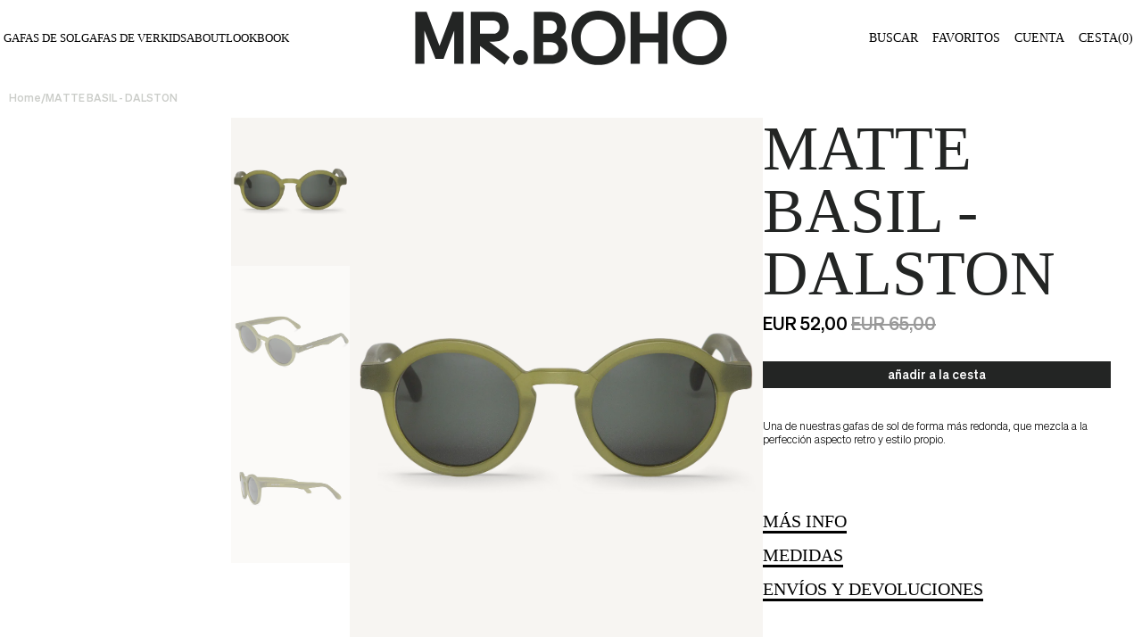

--- FILE ---
content_type: text/html; charset=utf-8
request_url: https://www.mrboho.com/products/matte-basil-dalston-with-classical-lenses
body_size: 72743
content:
<!doctype html>
<html class="no-js" lang="es" data-scheme="light">
  <head>
    
<!-- Google Tag Manager -->
<script>(function(w,d,s,l,i){w[l]=w[l]||[];w[l].push({'gtm.start':
new Date().getTime(),event:'gtm.js'});var f=d.getElementsByTagName(s)[0],
j=d.createElement(s),dl=l!='dataLayer'?'&l='+l:'';j.async=true;j.src=
'https://www.googletagmanager.com/gtm.js?id='+i+dl;f.parentNode.insertBefore(j,f);
})(window,document,'script','dataLayer','GTM-TBG3TM5V');</script>
<!-- End Google Tag Manager -->
    
    <meta charset="utf-8">
    <meta http-equiv="X-UA-Compatible" content="IE=edge">
    <meta name="viewport" content="width=device-width,initial-scale=1">
    <meta name="viewport" content="width=device-width, initial-scale=1.0" />
    <meta name="theme-color" content="">
    <link rel="canonical" href="https://www.mrboho.com/products/matte-basil-dalston-with-classical-lenses">
    <link rel="preconnect" href="https://cdn.shopify.com" crossorigin><link rel="icon" type="image/png" href="//www.mrboho.com/cdn/shop/files/Favicon_MRBOHO_6d749a7e-96db-445a-bc3c-e0fdac5d1e50.png?crop=center&height=32&v=1710171698&width=32"><link rel="preconnect" href="https://fonts.shopifycdn.com" crossorigin><title>MATTE BASIL - DALSTON</title>

    
      <meta name="description" content="">
    

    

<meta property="og:site_name" content="MR.BOHO Store">
<meta property="og:url" content="https://www.mrboho.com/products/matte-basil-dalston-with-classical-lenses">
<meta property="og:title" content="MATTE BASIL - DALSTON">
<meta property="og:type" content="product">
<meta property="og:description" content="MR.BOHO Web Oficial || Gafas de sol y monturas de graduado, cosmopolitas, diseñados para aquellos que buscan algo diferente y con estilo."><meta property="og:image" content="http://www.mrboho.com/cdn/shop/products/RI52-11-F.png?v=1741260411">
  <meta property="og:image:secure_url" content="https://www.mrboho.com/cdn/shop/products/RI52-11-F.png?v=1741260411">
  <meta property="og:image:width" content="1520">
  <meta property="og:image:height" content="1160"><meta property="og:price:amount" content="52,00">
  <meta property="og:price:currency" content="EUR"><meta name="twitter:card" content="summary_large_image">
<meta name="twitter:title" content="MATTE BASIL - DALSTON">
<meta name="twitter:description" content="MR.BOHO Web Oficial || Gafas de sol y monturas de graduado, cosmopolitas, diseñados para aquellos que buscan algo diferente y con estilo.">


    <script src="//www.mrboho.com/cdn/shop/t/21/assets/constants.js?v=37383056447335370521739380847" defer="defer"></script>
    <script src="//www.mrboho.com/cdn/shop/t/21/assets/pubsub.js?v=34180055027472970951739380846" defer="defer"></script>
    <script src="//www.mrboho.com/cdn/shop/t/21/assets/global.js?v=137908761354257492721741588476" defer="defer"></script>
    <script src="//www.mrboho.com/cdn/shop/t/21/assets/custom.js?v=14632903476419868781741780705" defer="defer"></script><script src="//www.mrboho.com/cdn/shop/t/21/assets/quick-add.js?v=63523192332735238291742993774" defer="defer"></script>
      <script src="//www.mrboho.com/cdn/shop/t/21/assets/product-form.js?v=149469441993518066821739380843" defer="defer"></script>
    

    <script>window.performance && window.performance.mark && window.performance.mark('shopify.content_for_header.start');</script><meta name="google-site-verification" content="ZSKdhMhvBD5AE9TqIqCom4E3bX5VMMBV8nDNrFutP7A">
<meta id="shopify-digital-wallet" name="shopify-digital-wallet" content="/35658367107/digital_wallets/dialog">
<meta name="shopify-checkout-api-token" content="68bc833249bedd5b810fb6e7185d0790">
<meta id="in-context-paypal-metadata" data-shop-id="35658367107" data-venmo-supported="false" data-environment="production" data-locale="es_ES" data-paypal-v4="true" data-currency="EUR">
<link rel="alternate" hreflang="x-default" href="https://www.mrboho.com/products/matte-basil-dalston-with-classical-lenses">
<link rel="alternate" hreflang="es-ES" href="https://www.mrboho.com/products/matte-basil-dalston-with-classical-lenses">
<link rel="alternate" hreflang="en-ES" href="https://www.mrboho.com/en/products/matte-basil-dalston-with-classical-lenses">
<link rel="alternate" type="application/json+oembed" href="https://www.mrboho.com/products/matte-basil-dalston-with-classical-lenses.oembed">
<script async="async" src="/checkouts/internal/preloads.js?locale=es-ES"></script>
<link rel="preconnect" href="https://shop.app" crossorigin="anonymous">
<script async="async" src="https://shop.app/checkouts/internal/preloads.js?locale=es-ES&shop_id=35658367107" crossorigin="anonymous"></script>
<script id="apple-pay-shop-capabilities" type="application/json">{"shopId":35658367107,"countryCode":"ES","currencyCode":"EUR","merchantCapabilities":["supports3DS"],"merchantId":"gid:\/\/shopify\/Shop\/35658367107","merchantName":"MR.BOHO Store","requiredBillingContactFields":["postalAddress","email","phone"],"requiredShippingContactFields":["postalAddress","email","phone"],"shippingType":"shipping","supportedNetworks":["visa","maestro","masterCard","amex"],"total":{"type":"pending","label":"MR.BOHO Store","amount":"1.00"},"shopifyPaymentsEnabled":true,"supportsSubscriptions":true}</script>
<script id="shopify-features" type="application/json">{"accessToken":"68bc833249bedd5b810fb6e7185d0790","betas":["rich-media-storefront-analytics"],"domain":"www.mrboho.com","predictiveSearch":true,"shopId":35658367107,"locale":"es"}</script>
<script>var Shopify = Shopify || {};
Shopify.shop = "mrboho-store.myshopify.com";
Shopify.locale = "es";
Shopify.currency = {"active":"EUR","rate":"1.0"};
Shopify.country = "ES";
Shopify.theme = {"name":"mrboho-shopify-theme\/main","id":179212386652,"schema_name":"Madrid","schema_version":"1.0.3","theme_store_id":null,"role":"main"};
Shopify.theme.handle = "null";
Shopify.theme.style = {"id":null,"handle":null};
Shopify.cdnHost = "www.mrboho.com/cdn";
Shopify.routes = Shopify.routes || {};
Shopify.routes.root = "/";</script>
<script type="module">!function(o){(o.Shopify=o.Shopify||{}).modules=!0}(window);</script>
<script>!function(o){function n(){var o=[];function n(){o.push(Array.prototype.slice.apply(arguments))}return n.q=o,n}var t=o.Shopify=o.Shopify||{};t.loadFeatures=n(),t.autoloadFeatures=n()}(window);</script>
<script>
  window.ShopifyPay = window.ShopifyPay || {};
  window.ShopifyPay.apiHost = "shop.app\/pay";
  window.ShopifyPay.redirectState = null;
</script>
<script id="shop-js-analytics" type="application/json">{"pageType":"product"}</script>
<script defer="defer" async type="module" src="//www.mrboho.com/cdn/shopifycloud/shop-js/modules/v2/client.init-shop-cart-sync_B5knhve2.es.esm.js"></script>
<script defer="defer" async type="module" src="//www.mrboho.com/cdn/shopifycloud/shop-js/modules/v2/chunk.common_DUtBTchb.esm.js"></script>
<script type="module">
  await import("//www.mrboho.com/cdn/shopifycloud/shop-js/modules/v2/client.init-shop-cart-sync_B5knhve2.es.esm.js");
await import("//www.mrboho.com/cdn/shopifycloud/shop-js/modules/v2/chunk.common_DUtBTchb.esm.js");

  window.Shopify.SignInWithShop?.initShopCartSync?.({"fedCMEnabled":true,"windoidEnabled":true});

</script>
<script>
  window.Shopify = window.Shopify || {};
  if (!window.Shopify.featureAssets) window.Shopify.featureAssets = {};
  window.Shopify.featureAssets['shop-js'] = {"shop-cart-sync":["modules/v2/client.shop-cart-sync_Cu3ACRcZ.es.esm.js","modules/v2/chunk.common_DUtBTchb.esm.js"],"init-fed-cm":["modules/v2/client.init-fed-cm_BJrnB9kG.es.esm.js","modules/v2/chunk.common_DUtBTchb.esm.js"],"shop-button":["modules/v2/client.shop-button_CG6GKOD_.es.esm.js","modules/v2/chunk.common_DUtBTchb.esm.js"],"shop-cash-offers":["modules/v2/client.shop-cash-offers_gbZJIl7z.es.esm.js","modules/v2/chunk.common_DUtBTchb.esm.js","modules/v2/chunk.modal_BWJC_e_i.esm.js"],"init-windoid":["modules/v2/client.init-windoid_8ySNSk4Z.es.esm.js","modules/v2/chunk.common_DUtBTchb.esm.js"],"init-shop-email-lookup-coordinator":["modules/v2/client.init-shop-email-lookup-coordinator_wAcB8hvS.es.esm.js","modules/v2/chunk.common_DUtBTchb.esm.js"],"shop-toast-manager":["modules/v2/client.shop-toast-manager_Bg_V7N2L.es.esm.js","modules/v2/chunk.common_DUtBTchb.esm.js"],"shop-login-button":["modules/v2/client.shop-login-button_9GhCXlmE.es.esm.js","modules/v2/chunk.common_DUtBTchb.esm.js","modules/v2/chunk.modal_BWJC_e_i.esm.js"],"avatar":["modules/v2/client.avatar_BTnouDA3.es.esm.js"],"pay-button":["modules/v2/client.pay-button_18xvAuUL.es.esm.js","modules/v2/chunk.common_DUtBTchb.esm.js"],"init-shop-cart-sync":["modules/v2/client.init-shop-cart-sync_B5knhve2.es.esm.js","modules/v2/chunk.common_DUtBTchb.esm.js"],"init-customer-accounts":["modules/v2/client.init-customer-accounts_BuGWnp7m.es.esm.js","modules/v2/client.shop-login-button_9GhCXlmE.es.esm.js","modules/v2/chunk.common_DUtBTchb.esm.js","modules/v2/chunk.modal_BWJC_e_i.esm.js"],"init-shop-for-new-customer-accounts":["modules/v2/client.init-shop-for-new-customer-accounts_B-HfpYBc.es.esm.js","modules/v2/client.shop-login-button_9GhCXlmE.es.esm.js","modules/v2/chunk.common_DUtBTchb.esm.js","modules/v2/chunk.modal_BWJC_e_i.esm.js"],"init-customer-accounts-sign-up":["modules/v2/client.init-customer-accounts-sign-up_C94lauhm.es.esm.js","modules/v2/client.shop-login-button_9GhCXlmE.es.esm.js","modules/v2/chunk.common_DUtBTchb.esm.js","modules/v2/chunk.modal_BWJC_e_i.esm.js"],"checkout-modal":["modules/v2/client.checkout-modal_DUL5NYMv.es.esm.js","modules/v2/chunk.common_DUtBTchb.esm.js","modules/v2/chunk.modal_BWJC_e_i.esm.js"],"shop-follow-button":["modules/v2/client.shop-follow-button_Mw9EIQD1.es.esm.js","modules/v2/chunk.common_DUtBTchb.esm.js","modules/v2/chunk.modal_BWJC_e_i.esm.js"],"lead-capture":["modules/v2/client.lead-capture_DYjuQXkS.es.esm.js","modules/v2/chunk.common_DUtBTchb.esm.js","modules/v2/chunk.modal_BWJC_e_i.esm.js"],"shop-login":["modules/v2/client.shop-login_DK54Bfm6.es.esm.js","modules/v2/chunk.common_DUtBTchb.esm.js","modules/v2/chunk.modal_BWJC_e_i.esm.js"],"payment-terms":["modules/v2/client.payment-terms_JXZtx-3Y.es.esm.js","modules/v2/chunk.common_DUtBTchb.esm.js","modules/v2/chunk.modal_BWJC_e_i.esm.js"]};
</script>
<script>(function() {
  var isLoaded = false;
  function asyncLoad() {
    if (isLoaded) return;
    isLoaded = true;
    var urls = ["https:\/\/cdn.shopify.com\/s\/files\/1\/0356\/5836\/7107\/t\/14\/assets\/subscribe-it.js?v=1678948534\u0026shop=mrboho-store.myshopify.com"];
    for (var i = 0; i < urls.length; i++) {
      var s = document.createElement('script');
      s.type = 'text/javascript';
      s.async = true;
      s.src = urls[i];
      var x = document.getElementsByTagName('script')[0];
      x.parentNode.insertBefore(s, x);
    }
  };
  if(window.attachEvent) {
    window.attachEvent('onload', asyncLoad);
  } else {
    window.addEventListener('load', asyncLoad, false);
  }
})();</script>
<script id="__st">var __st={"a":35658367107,"offset":3600,"reqid":"15395ff8-ed61-474c-a11d-67d39d3a4072-1768533439","pageurl":"www.mrboho.com\/products\/matte-basil-dalston-with-classical-lenses","u":"c967a6408fd6","p":"product","rtyp":"product","rid":7815059964160};</script>
<script>window.ShopifyPaypalV4VisibilityTracking = true;</script>
<script id="captcha-bootstrap">!function(){'use strict';const t='contact',e='account',n='new_comment',o=[[t,t],['blogs',n],['comments',n],[t,'customer']],c=[[e,'customer_login'],[e,'guest_login'],[e,'recover_customer_password'],[e,'create_customer']],r=t=>t.map((([t,e])=>`form[action*='/${t}']:not([data-nocaptcha='true']) input[name='form_type'][value='${e}']`)).join(','),a=t=>()=>t?[...document.querySelectorAll(t)].map((t=>t.form)):[];function s(){const t=[...o],e=r(t);return a(e)}const i='password',u='form_key',d=['recaptcha-v3-token','g-recaptcha-response','h-captcha-response',i],f=()=>{try{return window.sessionStorage}catch{return}},m='__shopify_v',_=t=>t.elements[u];function p(t,e,n=!1){try{const o=window.sessionStorage,c=JSON.parse(o.getItem(e)),{data:r}=function(t){const{data:e,action:n}=t;return t[m]||n?{data:e,action:n}:{data:t,action:n}}(c);for(const[e,n]of Object.entries(r))t.elements[e]&&(t.elements[e].value=n);n&&o.removeItem(e)}catch(o){console.error('form repopulation failed',{error:o})}}const l='form_type',E='cptcha';function T(t){t.dataset[E]=!0}const w=window,h=w.document,L='Shopify',v='ce_forms',y='captcha';let A=!1;((t,e)=>{const n=(g='f06e6c50-85a8-45c8-87d0-21a2b65856fe',I='https://cdn.shopify.com/shopifycloud/storefront-forms-hcaptcha/ce_storefront_forms_captcha_hcaptcha.v1.5.2.iife.js',D={infoText:'Protegido por hCaptcha',privacyText:'Privacidad',termsText:'Términos'},(t,e,n)=>{const o=w[L][v],c=o.bindForm;if(c)return c(t,g,e,D).then(n);var r;o.q.push([[t,g,e,D],n]),r=I,A||(h.body.append(Object.assign(h.createElement('script'),{id:'captcha-provider',async:!0,src:r})),A=!0)});var g,I,D;w[L]=w[L]||{},w[L][v]=w[L][v]||{},w[L][v].q=[],w[L][y]=w[L][y]||{},w[L][y].protect=function(t,e){n(t,void 0,e),T(t)},Object.freeze(w[L][y]),function(t,e,n,w,h,L){const[v,y,A,g]=function(t,e,n){const i=e?o:[],u=t?c:[],d=[...i,...u],f=r(d),m=r(i),_=r(d.filter((([t,e])=>n.includes(e))));return[a(f),a(m),a(_),s()]}(w,h,L),I=t=>{const e=t.target;return e instanceof HTMLFormElement?e:e&&e.form},D=t=>v().includes(t);t.addEventListener('submit',(t=>{const e=I(t);if(!e)return;const n=D(e)&&!e.dataset.hcaptchaBound&&!e.dataset.recaptchaBound,o=_(e),c=g().includes(e)&&(!o||!o.value);(n||c)&&t.preventDefault(),c&&!n&&(function(t){try{if(!f())return;!function(t){const e=f();if(!e)return;const n=_(t);if(!n)return;const o=n.value;o&&e.removeItem(o)}(t);const e=Array.from(Array(32),(()=>Math.random().toString(36)[2])).join('');!function(t,e){_(t)||t.append(Object.assign(document.createElement('input'),{type:'hidden',name:u})),t.elements[u].value=e}(t,e),function(t,e){const n=f();if(!n)return;const o=[...t.querySelectorAll(`input[type='${i}']`)].map((({name:t})=>t)),c=[...d,...o],r={};for(const[a,s]of new FormData(t).entries())c.includes(a)||(r[a]=s);n.setItem(e,JSON.stringify({[m]:1,action:t.action,data:r}))}(t,e)}catch(e){console.error('failed to persist form',e)}}(e),e.submit())}));const S=(t,e)=>{t&&!t.dataset[E]&&(n(t,e.some((e=>e===t))),T(t))};for(const o of['focusin','change'])t.addEventListener(o,(t=>{const e=I(t);D(e)&&S(e,y())}));const B=e.get('form_key'),M=e.get(l),P=B&&M;t.addEventListener('DOMContentLoaded',(()=>{const t=y();if(P)for(const e of t)e.elements[l].value===M&&p(e,B);[...new Set([...A(),...v().filter((t=>'true'===t.dataset.shopifyCaptcha))])].forEach((e=>S(e,t)))}))}(h,new URLSearchParams(w.location.search),n,t,e,['guest_login'])})(!0,!0)}();</script>
<script integrity="sha256-4kQ18oKyAcykRKYeNunJcIwy7WH5gtpwJnB7kiuLZ1E=" data-source-attribution="shopify.loadfeatures" defer="defer" src="//www.mrboho.com/cdn/shopifycloud/storefront/assets/storefront/load_feature-a0a9edcb.js" crossorigin="anonymous"></script>
<script crossorigin="anonymous" defer="defer" src="//www.mrboho.com/cdn/shopifycloud/storefront/assets/shopify_pay/storefront-65b4c6d7.js?v=20250812"></script>
<script data-source-attribution="shopify.dynamic_checkout.dynamic.init">var Shopify=Shopify||{};Shopify.PaymentButton=Shopify.PaymentButton||{isStorefrontPortableWallets:!0,init:function(){window.Shopify.PaymentButton.init=function(){};var t=document.createElement("script");t.src="https://www.mrboho.com/cdn/shopifycloud/portable-wallets/latest/portable-wallets.es.js",t.type="module",document.head.appendChild(t)}};
</script>
<script data-source-attribution="shopify.dynamic_checkout.buyer_consent">
  function portableWalletsHideBuyerConsent(e){var t=document.getElementById("shopify-buyer-consent"),n=document.getElementById("shopify-subscription-policy-button");t&&n&&(t.classList.add("hidden"),t.setAttribute("aria-hidden","true"),n.removeEventListener("click",e))}function portableWalletsShowBuyerConsent(e){var t=document.getElementById("shopify-buyer-consent"),n=document.getElementById("shopify-subscription-policy-button");t&&n&&(t.classList.remove("hidden"),t.removeAttribute("aria-hidden"),n.addEventListener("click",e))}window.Shopify?.PaymentButton&&(window.Shopify.PaymentButton.hideBuyerConsent=portableWalletsHideBuyerConsent,window.Shopify.PaymentButton.showBuyerConsent=portableWalletsShowBuyerConsent);
</script>
<script data-source-attribution="shopify.dynamic_checkout.cart.bootstrap">document.addEventListener("DOMContentLoaded",(function(){function t(){return document.querySelector("shopify-accelerated-checkout-cart, shopify-accelerated-checkout")}if(t())Shopify.PaymentButton.init();else{new MutationObserver((function(e,n){t()&&(Shopify.PaymentButton.init(),n.disconnect())})).observe(document.body,{childList:!0,subtree:!0})}}));
</script>
<link id="shopify-accelerated-checkout-styles" rel="stylesheet" media="screen" href="https://www.mrboho.com/cdn/shopifycloud/portable-wallets/latest/accelerated-checkout-backwards-compat.css" crossorigin="anonymous">
<style id="shopify-accelerated-checkout-cart">
        #shopify-buyer-consent {
  margin-top: 1em;
  display: inline-block;
  width: 100%;
}

#shopify-buyer-consent.hidden {
  display: none;
}

#shopify-subscription-policy-button {
  background: none;
  border: none;
  padding: 0;
  text-decoration: underline;
  font-size: inherit;
  cursor: pointer;
}

#shopify-subscription-policy-button::before {
  box-shadow: none;
}

      </style>
<script id="sections-script" data-sections="main-product,header" defer="defer" src="//www.mrboho.com/cdn/shop/t/21/compiled_assets/scripts.js?26303"></script>
<script>window.performance && window.performance.mark && window.performance.mark('shopify.content_for_header.end');</script>


    <style data-shopify>
          @font-face {
  font-family: "Instrument Sans";
  font-weight: 500;
  font-style: normal;
  font-display: swap;
  src: url("//www.mrboho.com/cdn/fonts/instrument_sans/instrumentsans_n5.1ce463e1cc056566f977610764d93d4704464858.woff2") format("woff2"),
       url("//www.mrboho.com/cdn/fonts/instrument_sans/instrumentsans_n5.9079eb7bba230c9d8d8d3a7d101aa9d9f40b6d14.woff") format("woff");
}

          @font-face {
  font-family: "Instrument Sans";
  font-weight: 500;
  font-style: normal;
  font-display: swap;
  src: url("//www.mrboho.com/cdn/fonts/instrument_sans/instrumentsans_n5.1ce463e1cc056566f977610764d93d4704464858.woff2") format("woff2"),
       url("//www.mrboho.com/cdn/fonts/instrument_sans/instrumentsans_n5.9079eb7bba230c9d8d8d3a7d101aa9d9f40b6d14.woff") format("woff");
}

          @font-face {
  font-family: "Instrument Sans";
  font-weight: 400;
  font-style: normal;
  font-display: swap;
  src: url("//www.mrboho.com/cdn/fonts/instrument_sans/instrumentsans_n4.db86542ae5e1596dbdb28c279ae6c2086c4c5bfa.woff2") format("woff2"),
       url("//www.mrboho.com/cdn/fonts/instrument_sans/instrumentsans_n4.510f1b081e58d08c30978f465518799851ef6d8b.woff") format("woff");
}

          @font-face {
  font-family: "Instrument Sans";
  font-weight: 400;
  font-style: normal;
  font-display: swap;
  src: url("//www.mrboho.com/cdn/fonts/instrument_sans/instrumentsans_n4.db86542ae5e1596dbdb28c279ae6c2086c4c5bfa.woff2") format("woff2"),
       url("//www.mrboho.com/cdn/fonts/instrument_sans/instrumentsans_n4.510f1b081e58d08c30978f465518799851ef6d8b.woff") format("woff");
}

          @font-face {
  font-family: "Instrument Sans";
  font-weight: 600;
  font-style: normal;
  font-display: swap;
  src: url("//www.mrboho.com/cdn/fonts/instrument_sans/instrumentsans_n6.27dc66245013a6f7f317d383a3cc9a0c347fb42d.woff2") format("woff2"),
       url("//www.mrboho.com/cdn/fonts/instrument_sans/instrumentsans_n6.1a71efbeeb140ec495af80aad612ad55e19e6d0e.woff") format("woff");
}

          @font-face {
  font-family: "Instrument Sans";
  font-weight: 600;
  font-style: normal;
  font-display: swap;
  src: url("//www.mrboho.com/cdn/fonts/instrument_sans/instrumentsans_n6.27dc66245013a6f7f317d383a3cc9a0c347fb42d.woff2") format("woff2"),
       url("//www.mrboho.com/cdn/fonts/instrument_sans/instrumentsans_n6.1a71efbeeb140ec495af80aad612ad55e19e6d0e.woff") format("woff");
}

          @font-face {
  font-family: "Instrument Sans";
  font-weight: 500;
  font-style: normal;
  font-display: swap;
  src: url("//www.mrboho.com/cdn/fonts/instrument_sans/instrumentsans_n5.1ce463e1cc056566f977610764d93d4704464858.woff2") format("woff2"),
       url("//www.mrboho.com/cdn/fonts/instrument_sans/instrumentsans_n5.9079eb7bba230c9d8d8d3a7d101aa9d9f40b6d14.woff") format("woff");
}

          @font-face {
  font-family: "Instrument Sans";
  font-weight: 500;
  font-style: normal;
  font-display: swap;
  src: url("//www.mrboho.com/cdn/fonts/instrument_sans/instrumentsans_n5.1ce463e1cc056566f977610764d93d4704464858.woff2") format("woff2"),
       url("//www.mrboho.com/cdn/fonts/instrument_sans/instrumentsans_n5.9079eb7bba230c9d8d8d3a7d101aa9d9f40b6d14.woff") format("woff");
}

          @font-face {
  font-family: "Instrument Sans";
  font-weight: 500;
  font-style: normal;
  font-display: swap;
  src: url("//www.mrboho.com/cdn/fonts/instrument_sans/instrumentsans_n5.1ce463e1cc056566f977610764d93d4704464858.woff2") format("woff2"),
       url("//www.mrboho.com/cdn/fonts/instrument_sans/instrumentsans_n5.9079eb7bba230c9d8d8d3a7d101aa9d9f40b6d14.woff") format("woff");
}

          @font-face {
  font-family: "Instrument Sans";
  font-weight: 400;
  font-style: normal;
  font-display: swap;
  src: url("//www.mrboho.com/cdn/fonts/instrument_sans/instrumentsans_n4.db86542ae5e1596dbdb28c279ae6c2086c4c5bfa.woff2") format("woff2"),
       url("//www.mrboho.com/cdn/fonts/instrument_sans/instrumentsans_n4.510f1b081e58d08c30978f465518799851ef6d8b.woff") format("woff");
}

          
          @font-face {
  font-family: "Instrument Sans";
  font-weight: 400;
  font-style: normal;
  font-display: swap;
  src: url("//www.mrboho.com/cdn/fonts/instrument_sans/instrumentsans_n4.db86542ae5e1596dbdb28c279ae6c2086c4c5bfa.woff2") format("woff2"),
       url("//www.mrboho.com/cdn/fonts/instrument_sans/instrumentsans_n4.510f1b081e58d08c30978f465518799851ef6d8b.woff") format("woff");
}

          @font-face {
  font-family: "Instrument Sans";
  font-weight: 500;
  font-style: normal;
  font-display: swap;
  src: url("//www.mrboho.com/cdn/fonts/instrument_sans/instrumentsans_n5.1ce463e1cc056566f977610764d93d4704464858.woff2") format("woff2"),
       url("//www.mrboho.com/cdn/fonts/instrument_sans/instrumentsans_n5.9079eb7bba230c9d8d8d3a7d101aa9d9f40b6d14.woff") format("woff");
}

          @font-face {
  font-family: "Instrument Sans";
  font-weight: 700;
  font-style: normal;
  font-display: swap;
  src: url("//www.mrboho.com/cdn/fonts/instrument_sans/instrumentsans_n7.e4ad9032e203f9a0977786c356573ced65a7419a.woff2") format("woff2"),
       url("//www.mrboho.com/cdn/fonts/instrument_sans/instrumentsans_n7.b9e40f166fb7639074ba34738101a9d2990bb41a.woff") format("woff");
}

          @font-face {
  font-family: "Instrument Sans";
  font-weight: 400;
  font-style: italic;
  font-display: swap;
  src: url("//www.mrboho.com/cdn/fonts/instrument_sans/instrumentsans_i4.028d3c3cd8d085648c808ceb20cd2fd1eb3560e5.woff2") format("woff2"),
       url("//www.mrboho.com/cdn/fonts/instrument_sans/instrumentsans_i4.7e90d82df8dee29a99237cd19cc529d2206706a2.woff") format("woff");
}

          @font-face {
  font-family: "Instrument Sans";
  font-weight: 500;
  font-style: italic;
  font-display: swap;
  src: url("//www.mrboho.com/cdn/fonts/instrument_sans/instrumentsans_i5.d2033775d4997e4dcd0d47ebdd5234b5c14e3f53.woff2") format("woff2"),
       url("//www.mrboho.com/cdn/fonts/instrument_sans/instrumentsans_i5.8e3cfa86b65acf809ce72bc4f9b58f185ef6b8c7.woff") format("woff");
}

          @font-face {
  font-family: "Instrument Sans";
  font-weight: 700;
  font-style: italic;
  font-display: swap;
  src: url("//www.mrboho.com/cdn/fonts/instrument_sans/instrumentsans_i7.d6063bb5d8f9cbf96eace9e8801697c54f363c6a.woff2") format("woff2"),
       url("//www.mrboho.com/cdn/fonts/instrument_sans/instrumentsans_i7.ce33afe63f8198a3ac4261b826b560103542cd36.woff") format("woff");
}


          
        :root,
          	[data-scheme=light] .color-background-1 {
          		--color-background: 255,255,255;
              --color-background-secondary: 245,245,245;
          		
          			--gradient-background: #ffffff;
          		
          		--color-foreground: 0, 0, 0;
          		--color-foreground-secondary: 0, 0, 0;
          		--color-foreground-title: 0, 0, 0;

          		--color-button-text: 249, 249, 249;
          		--color-button-text-hover: 249, 249, 249;
          		--color-button: 0, 0, 0;
          		--color-button-hover: 40, 40, 40;

          		--color-button-secondary: 235, 235, 235;
          		--color-button-secondary-hover: 238, 238, 238;
          		--color-button-secondary-text: 0, 0, 0;
          		--color-button-secondary-text-hover: 0, 0, 0;

          		--color-button-tertiary-text: 0, 0, 0;
          		--color-button-tertiary-text-hover: 255, 255, 255;
          		--color-button-tertiary: 0, 0, 0;
          		--color-button-tertiary-hover: 0, 0, 0;

          		--color-overlay: 0, 0, 0;
          		--color-border-input: 204, 204, 204;
          		--color-border-input-hover: 128, 128, 128;
          		--color-background-input: 255, 255, 255;
          		--color-border: 225, 225, 225;
          	}
          	@media (prefers-color-scheme: light) {
        	:root,
          		[data-scheme=auto] .color-background-1 {
          			--color-background: 255,255,255;
                --color-background-secondaryu: 245,245,245;
          			
          				--gradient-background: #ffffff;
          			
          			--color-foreground: 0, 0, 0;
          			--color-foreground-secondary: 0, 0, 0;
          			--color-foreground-title: 0, 0, 0;

          			--color-button-text: 249, 249, 249;
          			--color-button-text-hover: 249, 249, 249;
          			--color-button: 0, 0, 0;
          			--color-button-hover: 40, 40, 40;

          			--color-button-secondary: 235, 235, 235;
          			--color-button-secondary-hover: 238, 238, 238;
          			--color-button-secondary-text: 0, 0, 0;
          			--color-button-secondary-text-hover: 0, 0, 0;

          			--color-button-tertiary-text: 0, 0, 0;
          			--color-button-tertiary-text-hover: 255, 255, 255;
          			--color-button-tertiary: 0, 0, 0;
          			--color-button-tertiary-hover: 0, 0, 0;

          			--color-overlay: 0, 0, 0;
          			--color-border-input: 204, 204, 204;
          			--color-border-input-hover: 128, 128, 128;
          			--color-background-input: 255, 255, 255;
          			--color-border: 225, 225, 225;
          		}
          	}
          
        
          	[data-scheme=light] .color-background-2 {
          		--color-background: 35,37,36;
              --color-background-secondary: 35,37,36;
          		
          			--gradient-background: #232524;
          		
          		--color-foreground: 255, 255, 255;
          		--color-foreground-secondary: 255, 255, 255;
          		--color-foreground-title: 255, 255, 255;

          		--color-button-text: 0, 0, 0;
          		--color-button-text-hover: 0, 0, 0;
          		--color-button: 255, 255, 255;
          		--color-button-hover: 238, 238, 238;

          		--color-button-secondary: 0, 0, 0;
          		--color-button-secondary-hover: 40, 40, 40;
          		--color-button-secondary-text: 255, 255, 255;
          		--color-button-secondary-text-hover: 255, 255, 255;

          		--color-button-tertiary-text: 255, 255, 255;
          		--color-button-tertiary-text-hover: 0, 0, 0;
          		--color-button-tertiary: 255, 255, 255;
          		--color-button-tertiary-hover: 255, 255, 255;

          		--color-overlay: 0, 0, 0;
          		--color-border-input: 62, 62, 62;
          		--color-border-input-hover: 62, 62, 62;
          		--color-background-input: 53, 53, 53;
          		--color-border: 222, 217, 212;
          	}
          	@media (prefers-color-scheme: light) {
        	
          		[data-scheme=auto] .color-background-2 {
          			--color-background: 35,37,36;
                --color-background-secondaryu: 35,37,36;
          			
          				--gradient-background: #232524;
          			
          			--color-foreground: 255, 255, 255;
          			--color-foreground-secondary: 255, 255, 255;
          			--color-foreground-title: 255, 255, 255;

          			--color-button-text: 0, 0, 0;
          			--color-button-text-hover: 0, 0, 0;
          			--color-button: 255, 255, 255;
          			--color-button-hover: 238, 238, 238;

          			--color-button-secondary: 0, 0, 0;
          			--color-button-secondary-hover: 40, 40, 40;
          			--color-button-secondary-text: 255, 255, 255;
          			--color-button-secondary-text-hover: 255, 255, 255;

          			--color-button-tertiary-text: 255, 255, 255;
          			--color-button-tertiary-text-hover: 0, 0, 0;
          			--color-button-tertiary: 255, 255, 255;
          			--color-button-tertiary-hover: 255, 255, 255;

          			--color-overlay: 0, 0, 0;
          			--color-border-input: 62, 62, 62;
          			--color-border-input-hover: 62, 62, 62;
          			--color-background-input: 53, 53, 53;
          			--color-border: 222, 217, 212;
          		}
          	}
          
        
          	[data-scheme=light] .color-scheme-01b2d883-867d-47d4-88f4-a07b3492d1f6 {
          		--color-background: 255,255,255;
              --color-background-secondary: 245,245,245;
          		
          			--gradient-background: #ffffff;
          		
          		--color-foreground: 0, 0, 0;
          		--color-foreground-secondary: 0, 0, 0;
          		--color-foreground-title: 35, 37, 36;

          		--color-button-text: 249, 249, 249;
          		--color-button-text-hover: 249, 249, 249;
          		--color-button: 0, 0, 0;
          		--color-button-hover: 40, 40, 40;

          		--color-button-secondary: 235, 235, 235;
          		--color-button-secondary-hover: 238, 238, 238;
          		--color-button-secondary-text: 0, 0, 0;
          		--color-button-secondary-text-hover: 0, 0, 0;

          		--color-button-tertiary-text: 0, 0, 0;
          		--color-button-tertiary-text-hover: 255, 255, 255;
          		--color-button-tertiary: 0, 0, 0;
          		--color-button-tertiary-hover: 0, 0, 0;

          		--color-overlay: 0, 0, 0;
          		--color-border-input: 204, 204, 204;
          		--color-border-input-hover: 128, 128, 128;
          		--color-background-input: 255, 255, 255;
          		--color-border: 225, 225, 225;
          	}
          	@media (prefers-color-scheme: light) {
        	
          		[data-scheme=auto] .color-scheme-01b2d883-867d-47d4-88f4-a07b3492d1f6 {
          			--color-background: 255,255,255;
                --color-background-secondaryu: 245,245,245;
          			
          				--gradient-background: #ffffff;
          			
          			--color-foreground: 0, 0, 0;
          			--color-foreground-secondary: 0, 0, 0;
          			--color-foreground-title: 35, 37, 36;

          			--color-button-text: 249, 249, 249;
          			--color-button-text-hover: 249, 249, 249;
          			--color-button: 0, 0, 0;
          			--color-button-hover: 40, 40, 40;

          			--color-button-secondary: 235, 235, 235;
          			--color-button-secondary-hover: 238, 238, 238;
          			--color-button-secondary-text: 0, 0, 0;
          			--color-button-secondary-text-hover: 0, 0, 0;

          			--color-button-tertiary-text: 0, 0, 0;
          			--color-button-tertiary-text-hover: 255, 255, 255;
          			--color-button-tertiary: 0, 0, 0;
          			--color-button-tertiary-hover: 0, 0, 0;

          			--color-overlay: 0, 0, 0;
          			--color-border-input: 204, 204, 204;
          			--color-border-input-hover: 128, 128, 128;
          			--color-background-input: 255, 255, 255;
          			--color-border: 225, 225, 225;
          		}
          	}
          
        
          	[data-scheme=light] .color-scheme-d06821ee-3700-4446-a3af-92f12e1f5f30 {
          		--color-background: 255,255,255;
              --color-background-secondary: 245,245,245;
          		
          			--gradient-background: #ffffff;
          		
          		--color-foreground: 35, 37, 36;
          		--color-foreground-secondary: 41, 41, 41;
          		--color-foreground-title: 41, 41, 41;

          		--color-button-text: 249, 249, 249;
          		--color-button-text-hover: 249, 249, 249;
          		--color-button: 0, 0, 0;
          		--color-button-hover: 40, 40, 40;

          		--color-button-secondary: 235, 235, 235;
          		--color-button-secondary-hover: 238, 238, 238;
          		--color-button-secondary-text: 0, 0, 0;
          		--color-button-secondary-text-hover: 0, 0, 0;

          		--color-button-tertiary-text: 0, 0, 0;
          		--color-button-tertiary-text-hover: 255, 255, 255;
          		--color-button-tertiary: 0, 0, 0;
          		--color-button-tertiary-hover: 0, 0, 0;

          		--color-overlay: 0, 0, 0;
          		--color-border-input: 204, 204, 204;
          		--color-border-input-hover: 128, 128, 128;
          		--color-background-input: 255, 255, 255;
          		--color-border: 225, 225, 225;
          	}
          	@media (prefers-color-scheme: light) {
        	
          		[data-scheme=auto] .color-scheme-d06821ee-3700-4446-a3af-92f12e1f5f30 {
          			--color-background: 255,255,255;
                --color-background-secondaryu: 245,245,245;
          			
          				--gradient-background: #ffffff;
          			
          			--color-foreground: 35, 37, 36;
          			--color-foreground-secondary: 41, 41, 41;
          			--color-foreground-title: 41, 41, 41;

          			--color-button-text: 249, 249, 249;
          			--color-button-text-hover: 249, 249, 249;
          			--color-button: 0, 0, 0;
          			--color-button-hover: 40, 40, 40;

          			--color-button-secondary: 235, 235, 235;
          			--color-button-secondary-hover: 238, 238, 238;
          			--color-button-secondary-text: 0, 0, 0;
          			--color-button-secondary-text-hover: 0, 0, 0;

          			--color-button-tertiary-text: 0, 0, 0;
          			--color-button-tertiary-text-hover: 255, 255, 255;
          			--color-button-tertiary: 0, 0, 0;
          			--color-button-tertiary-hover: 0, 0, 0;

          			--color-overlay: 0, 0, 0;
          			--color-border-input: 204, 204, 204;
          			--color-border-input-hover: 128, 128, 128;
          			--color-background-input: 255, 255, 255;
          			--color-border: 225, 225, 225;
          		}
          	}
          

          body, .color-background-1, .color-background-2, .color-scheme-01b2d883-867d-47d4-88f4-a07b3492d1f6, .color-scheme-d06821ee-3700-4446-a3af-92f12e1f5f30 {
          color: rgba(var(--color-foreground));
          /*background-color: rgb(var(--color-background));*/
          background: rgb(var(--color-background));
	        background: var(--gradient-background);
          background-attachment: fixed;
          }

          :root {
          	--announcement-height: 0px;
          	--header-height: 0px;
          	--breadcrumbs-height: 0px;

          	--spaced-section: 5rem;
						
						--border-radius-media: 0px;

          	--font-body-family: "Instrument Sans", sans-serif;
          	--font-body-style: normal;
          	--font-body-weight: 400;

          	--font-body-scale: 1.0;
          	--font-body-second-scale: 1.0;
          	--font-body-line-height: 1.5;

          	--font-heading-family: "Instrument Sans", sans-serif;
          	--font-heading-style: normal;
          	--font-heading-weight: 500;
          	--font-heading-letter-spacing: 0em;
          	--font-heading-line-height: 1.3;

          	--font-subtitle-family: "Instrument Sans", sans-serif;
          	--font-subtitle-style: normal;
          	--font-subtitle-weight: 600;
          	--font-subtitle-text-transform: none;
          	--font-subtitle-scale: 1.0;

          	--font-heading-h1-scale: 1.0;
          	--font-heading-h2-scale: 1.0;
          	--font-heading-h3-scale: 1.0;

          	--font-heading-card-family: "Instrument Sans", sans-serif;
          	--font-heading-card-style: normal;
          	--font-heading-card-weight: 500;
          	--font-text-card-family: "Instrument Sans", sans-serif;
          	--font-text-card-style: normal;
          	--font-text-card-weight: 400;
          	--font-heading-card-letter-spacing: 0em;


          	--font-heading-card-scale: 1.0;
          	--font-text-card-scale: 1.0;

          	--font-button-family: "Instrument Sans", sans-serif;
          	--font-button-style: normal;
          	--font-button-weight: 600;
          	--font-button-text-transform: uppercase;
          	--font-button-scale: 1.0;

          	--font-button-family: "Instrument Sans", sans-serif;
          	--font-button-style: normal;
          	--font-button-weight: 600;
          	--font-button-text-transform: uppercase;
          	--font-button-letter-spacing: 0em;
          	--font-subtitle-letter-spacing: 0em;;

          	--font-header-menu-family: "Instrument Sans", sans-serif;
          	--font-header-menu-style: normal;
          	--font-header-menu-weight:400;
          	--font-header-menu-scale: 1.0;
          	--font-header-menu-letter-spacing: 0em;
          	--font-header-menu-text-transform: uppercase;

          	--font-footer-menu-family: "Instrument Sans", sans-serif;
          	--font-footer-menu-style: normal;
          	--font-footer-menu-weight: 500;
            --font-footer-menu-scale: 1.0;
            --font-footer-menu-letter-spacing: 0em;
          	--font-footer-menu-text-transform: none;

          	--font-popups-heading-family: "Instrument Sans", sans-serif;
            --font-popups-heading-style: normal;
            --font-popups-heading-weight: 500;
            --font-popups-text-family: "Instrument Sans", sans-serif;
            --font-popups-text-style: normal;
            --font-popups-text-weight: 400;
            --font-popup-heading-scale: 1.0;
            --font-popup-desc-scale: 1.0;
            --font-popup-text-scale: 1.0;
            --font-notification-heading-scale: 1.0;
            --font-notification-text-scale: 1.0;

          	--border-radius-button: 0px;
          	--payment-terms-background-color: ;
          	--color-card-price-new: 0, 0, 0;
          	--color-card-price-old: 153, 153, 153;
            --color-badge-sale-background: 255, 255, 255;
		      	--color-badge-sale-text: 0, 0, 0;
            --color-badge-soldout-background: 203, 205, 201;
            --color-badge-soldout-text: 0, 0, 0;
            --color-badge-custom-background: 201, 73, 47;
            --color-badge-custom-text: 255, 255, 255;
            --color-badge-new-in-background: 21, 140, 132;
            --color-badge-new-in-text: 255, 255, 255;
            --color-badge-law-stock-background: 250, 212, 62;
            --color-badge-law-stock-text: 0, 0, 0;
            --color-product-card-slider-control: 0, 0, 0;
          }

          @media screen and (min-width: 990px) {
          	:root {
          		--spaced-section: 16rem;
          	}
          }

          *,
          *::before,
          *::after {
            box-sizing: inherit;
          }

          html {
            box-sizing: border-box;
            font-size: 10px;
            height: 100%;
          }

          body {
            position: relative;
            display: grid;
            grid-template-rows: auto auto 1fr auto;
            grid-template-columns: 100%;
            min-height: 100%;
            margin: 0;
            font-size: calc(var(--font-body-scale) * 1.4rem);
            line-height: var(--font-body-line-height);
            font-family: var(--font-body-family);
            font-style: var(--font-body-style);
            font-weight: var(--font-body-weight);
            overflow-x: hidden;
            font-family:"Sohne Regular";
          }
          p {
            font-family:"Sohne Regular";
          }
        

        @font-face {
        font-family:"MRBOHO Regular";
        src:url(https://cdn.shopify.com/s/files/1/0356/5836/7107/files/MRBOHO-Regular.woff2?v=1740654389) format("woff2"),
        url(https://cdn.shopify.com/s/files/1/0356/5836/7107/files/MRBOHO-Regular_c4475a44-b3bf-4310-8fb5-0d04787aeb16.woff2?v=1740654436) format("woff"),
        src:url(https://cdn.shopify.com/s/files/1/0356/5836/7107/files/MRBOHO-Regular_1.woff2?v=1740654572) format("woff2");
        /* url(//www.mrboho.com/cdn/shop/t/19/assets/MRBOHO-Regular.woff?v=50904118660264099511710157939) format("woff"),
        url(//www.mrboho.com/cdn/shop/t/19/assets/MRBOHO-Regular.otf?v=40977377864103069481710157939) format("opentype"); */
        font-style:normal;
        font-weight:400;
        }
        @font-face {
        font-family:"Sohne Bold";
        src:url(//www.mrboho.com/cdn/shop/t/19/assets/Sohne-Bold.woff2?v=95956726949782498841710157938) 
        format("woff2"),url(//www.mrboho.com/cdn/shop/t/19/assets/Sohne-Bold.woff?v=143252788253019386511710157935) format("woff");
        /*src:url(//www.mrboho.com/cdn/shop/t/19/assets/Sohne-Bold.woff2?v=95956726949782498841710157938) format("woff2"),url(//www.mrboho.com/cdn/shop/t/19/assets/Sohne-Bold.woff?v=143252788253019386511710157935) format("woff"),url(//www.mrboho.com/cdn/shop/t/19/assets/Sohne-Bold.otf?v=140913975094036264711710157938) format("opentype");*/
        font-style:normal;font-weight:400;
        }
        @font-face {
        font-family:"Sohne Regular";
        src:url(//www.mrboho.com/cdn/shop/t/19/assets/Sohne-Regular.woff2?v=27069181074988933651710157935) 
        format("woff2"),url(//www.mrboho.com/cdn/shop/t/19/assets/Sohne-Regular.woff?v=106149051549714761141710157938) format("woff");
        /*src:url(//www.mrboho.com/cdn/shop/t/19/assets/Sohne-Regular.woff2?v=27069181074988933651710157935) format("woff2"),url(//www.mrboho.com/cdn/shop/t/19/assets/Sohne-Regular.woff?v=106149051549714761141710157938) format("woff"),url(//www.mrboho.com/cdn/shop/t/19/assets/Sohne-Regular.otf?v=12747329998649287341710157936) format("opentype");*/
        font-style:normal;font-weight:400;
        }

          
    </style>
    <style data-shopify>
  
  [data-scheme=dark] .color-background-1 {
  	--color-background: 31, 31, 31;
  	--color-overlay: 0, 0, 0;
  	--gradient-background: rgb(31, 31, 31);
  	--color-foreground: 255, 255, 255;
  	--color-foreground-secondary: 169, 169, 169;
  	--color-foreground-title: 255, 255, 255;
  	--color-border-input: 53, 53, 53;
  	--color-border-input-hover: 80, 80, 80;
  	--color-background-input: 31, 31, 31;
  	--color-border: 90, 90, 90;
  	--color-announcement-bar: 0, 0, 0;
  	--color-announcement-bar-background-1: 0, 0, 0;
  	--color-link: 255, 255, 255;
  	--alpha-link: 0.5;
  	--color-button: 53, 53, 53;
  	--color-button-hover: 0, 0, 0;
  	--color-button-text: 255, 255, 255;
  	--color-button-text-hover: 255, 255, 255;
  	--color-button-secondary: 53, 53, 53;
  	--color-button-secondary-hover: 0, 0, 0;
  	--color-button-secondary-text: 255, 255, 255;
  	--color-button-secondary-text-hover: 255, 255, 255;
  	--color-button-tertiary: 255, 255, 255;
  	--color-button-tertiary-hover: 255, 255, 255;
  	--color-button-tertiary-text: 255, 255, 255;
  	--color-button-tertiary-text-hover: 0, 0, 0;
  	--alpha-button-background: 1;
  	--alpha-button-border: 1;
  	--color-social: 255, 255, 255;
  	--color-placeholder-input: 255, 255, 255;
  	--color-card-price-new: 255, 255, 255;
  	--color-card-price-old: 169, 169, 169;
  	--color-error-background: 0, 0, 0;
  	--color-title-text: 255, 255, 255;

		.product-popup-modal__content, 
		.drawer__inner, 
		.drawer .cart-item .quantity,
		#search-modal .search__content,
		#search-modal .search__input,
		#account-modal .account__content,
		.burger-menu__wrapper,
		.burger-menu__header,
		.burger-menu__submenu-inner,
		.banner-popup-modal__content,
		.quick-add-modal__content,
		.quick-add-modal .product__outer,
		.product__badge .badge
		{
			background: #2a2a2a;
		}

		.product-form__controls-group label.variant-swatch:hover,
		.product-form__controls-group input:checked:not(.disabled)+label.variant-swatch{
			border-color: #626262;
		}
  }
  @media (prefers-color-scheme: dark) {
  	[data-scheme=auto] .color-background-1 {
  		--color-background: 31, 31, 31;
  		--gradient-background: rgb(31, 31, 31);
  		--color-overlay: 0, 0, 0;
  		--color-foreground: 255, 255, 255;
  		--color-foreground-secondary: 169, 169, 169;
  		--color-foreground-title: 255, 255, 255;
  		--color-border-input: 53, 53, 53;
  		--color-border-input-hover: 10, 10, 10;
  		--color-background-input: 31, 31, 31;
  		--color-border: 90, 90, 90;
  		--color-announcement-bar: 0, 0, 0;
  		--color-announcement-bar-background-1: 0, 0, 0;
  		--color-link: 255, 255, 255;
  		--alpha-link: 0.5;
  		--color-button: 53, 53, 53;
  		--color-button-hover: 0, 0, 0;
  		--color-button-text: 255, 255, 255;
  		--color-button-text-hover: 255, 255, 255;
  		--color-button-secondary: 53, 53, 53;
  		--color-button-secondary-hover: 0, 0, 0;
  		--color-button-secondary-text: 255, 255, 255;
  		--color-button-secondary-text-hover: 255, 255, 255;
  		--color-button-tertiary: 255, 255, 255;
  		--color-button-tertiary-hover: 255, 255, 255;
  		--color-button-tertiary-text: 255, 255, 255;
  		--color-button-tertiary-text-hover: 0, 0, 0;
  		--alpha-button-background: 1;
  		--alpha-button-border: 1;
  		--color-social: 255, 255, 255;
  		--color-placeholder-input: 255, 255, 255;
  		--color-card-price-new: 255, 255, 255;
  		--color-card-price-old: 169, 169, 169;
  		--color-error-background: 0, 0, 0;
  		--color-title-text: 255, 255, 255;

			.product-popup-modal__content, 
			.drawer__inner, 
			.drawer .cart-item .quantity,
			#search-modal .search__content,
			#search-modal .search__input,
			#account-modal .account__content,
			.burger-menu__wrapper,
			.burger-menu__header,
			.burger-menu__submenu-inner,
			.banner-popup-modal__content,
			.quick-add-modal__content,
			.quick-add-modal .product__outer,
			.product__badge .badge
			{
				background: #2a2a2a;
			}

			.product-form__controls-group label.variant-swatch:hover,
			.product-form__controls-group input:checked:not(.disabled)+label.variant-swatch{
				border-color: #626262;
			}
  	}
  }
  
  [data-scheme=dark] .color-background-2 {
  	--color-background: 31, 31, 31;
  	--color-overlay: 0, 0, 0;
  	--gradient-background: rgb(31, 31, 31);
  	--color-foreground: 255, 255, 255;
  	--color-foreground-secondary: 169, 169, 169;
  	--color-foreground-title: 255, 255, 255;
  	--color-border-input: 53, 53, 53;
  	--color-border-input-hover: 80, 80, 80;
  	--color-background-input: 31, 31, 31;
  	--color-border: 90, 90, 90;
  	--color-announcement-bar: 0, 0, 0;
  	--color-announcement-bar-background-1: 0, 0, 0;
  	--color-link: 255, 255, 255;
  	--alpha-link: 0.5;
  	--color-button: 53, 53, 53;
  	--color-button-hover: 0, 0, 0;
  	--color-button-text: 255, 255, 255;
  	--color-button-text-hover: 255, 255, 255;
  	--color-button-secondary: 53, 53, 53;
  	--color-button-secondary-hover: 0, 0, 0;
  	--color-button-secondary-text: 255, 255, 255;
  	--color-button-secondary-text-hover: 255, 255, 255;
  	--color-button-tertiary: 255, 255, 255;
  	--color-button-tertiary-hover: 255, 255, 255;
  	--color-button-tertiary-text: 255, 255, 255;
  	--color-button-tertiary-text-hover: 0, 0, 0;
  	--alpha-button-background: 1;
  	--alpha-button-border: 1;
  	--color-social: 255, 255, 255;
  	--color-placeholder-input: 255, 255, 255;
  	--color-card-price-new: 255, 255, 255;
  	--color-card-price-old: 169, 169, 169;
  	--color-error-background: 0, 0, 0;
  	--color-title-text: 255, 255, 255;

		.product-popup-modal__content, 
		.drawer__inner, 
		.drawer .cart-item .quantity,
		#search-modal .search__content,
		#search-modal .search__input,
		#account-modal .account__content,
		.burger-menu__wrapper,
		.burger-menu__header,
		.burger-menu__submenu-inner,
		.banner-popup-modal__content,
		.quick-add-modal__content,
		.quick-add-modal .product__outer,
		.product__badge .badge
		{
			background: #2a2a2a;
		}

		.product-form__controls-group label.variant-swatch:hover,
		.product-form__controls-group input:checked:not(.disabled)+label.variant-swatch{
			border-color: #626262;
		}
  }
  @media (prefers-color-scheme: dark) {
  	[data-scheme=auto] .color-background-2 {
  		--color-background: 31, 31, 31;
  		--gradient-background: rgb(31, 31, 31);
  		--color-overlay: 0, 0, 0;
  		--color-foreground: 255, 255, 255;
  		--color-foreground-secondary: 169, 169, 169;
  		--color-foreground-title: 255, 255, 255;
  		--color-border-input: 53, 53, 53;
  		--color-border-input-hover: 10, 10, 10;
  		--color-background-input: 31, 31, 31;
  		--color-border: 90, 90, 90;
  		--color-announcement-bar: 0, 0, 0;
  		--color-announcement-bar-background-1: 0, 0, 0;
  		--color-link: 255, 255, 255;
  		--alpha-link: 0.5;
  		--color-button: 53, 53, 53;
  		--color-button-hover: 0, 0, 0;
  		--color-button-text: 255, 255, 255;
  		--color-button-text-hover: 255, 255, 255;
  		--color-button-secondary: 53, 53, 53;
  		--color-button-secondary-hover: 0, 0, 0;
  		--color-button-secondary-text: 255, 255, 255;
  		--color-button-secondary-text-hover: 255, 255, 255;
  		--color-button-tertiary: 255, 255, 255;
  		--color-button-tertiary-hover: 255, 255, 255;
  		--color-button-tertiary-text: 255, 255, 255;
  		--color-button-tertiary-text-hover: 0, 0, 0;
  		--alpha-button-background: 1;
  		--alpha-button-border: 1;
  		--color-social: 255, 255, 255;
  		--color-placeholder-input: 255, 255, 255;
  		--color-card-price-new: 255, 255, 255;
  		--color-card-price-old: 169, 169, 169;
  		--color-error-background: 0, 0, 0;
  		--color-title-text: 255, 255, 255;

			.product-popup-modal__content, 
			.drawer__inner, 
			.drawer .cart-item .quantity,
			#search-modal .search__content,
			#search-modal .search__input,
			#account-modal .account__content,
			.burger-menu__wrapper,
			.burger-menu__header,
			.burger-menu__submenu-inner,
			.banner-popup-modal__content,
			.quick-add-modal__content,
			.quick-add-modal .product__outer,
			.product__badge .badge
			{
				background: #2a2a2a;
			}

			.product-form__controls-group label.variant-swatch:hover,
			.product-form__controls-group input:checked:not(.disabled)+label.variant-swatch{
				border-color: #626262;
			}
  	}
  }
  
  [data-scheme=dark] .color-scheme-01b2d883-867d-47d4-88f4-a07b3492d1f6 {
  	--color-background: 31, 31, 31;
  	--color-overlay: 0, 0, 0;
  	--gradient-background: rgb(31, 31, 31);
  	--color-foreground: 255, 255, 255;
  	--color-foreground-secondary: 169, 169, 169;
  	--color-foreground-title: 255, 255, 255;
  	--color-border-input: 53, 53, 53;
  	--color-border-input-hover: 80, 80, 80;
  	--color-background-input: 31, 31, 31;
  	--color-border: 90, 90, 90;
  	--color-announcement-bar: 0, 0, 0;
  	--color-announcement-bar-background-1: 0, 0, 0;
  	--color-link: 255, 255, 255;
  	--alpha-link: 0.5;
  	--color-button: 53, 53, 53;
  	--color-button-hover: 0, 0, 0;
  	--color-button-text: 255, 255, 255;
  	--color-button-text-hover: 255, 255, 255;
  	--color-button-secondary: 53, 53, 53;
  	--color-button-secondary-hover: 0, 0, 0;
  	--color-button-secondary-text: 255, 255, 255;
  	--color-button-secondary-text-hover: 255, 255, 255;
  	--color-button-tertiary: 255, 255, 255;
  	--color-button-tertiary-hover: 255, 255, 255;
  	--color-button-tertiary-text: 255, 255, 255;
  	--color-button-tertiary-text-hover: 0, 0, 0;
  	--alpha-button-background: 1;
  	--alpha-button-border: 1;
  	--color-social: 255, 255, 255;
  	--color-placeholder-input: 255, 255, 255;
  	--color-card-price-new: 255, 255, 255;
  	--color-card-price-old: 169, 169, 169;
  	--color-error-background: 0, 0, 0;
  	--color-title-text: 255, 255, 255;

		.product-popup-modal__content, 
		.drawer__inner, 
		.drawer .cart-item .quantity,
		#search-modal .search__content,
		#search-modal .search__input,
		#account-modal .account__content,
		.burger-menu__wrapper,
		.burger-menu__header,
		.burger-menu__submenu-inner,
		.banner-popup-modal__content,
		.quick-add-modal__content,
		.quick-add-modal .product__outer,
		.product__badge .badge
		{
			background: #2a2a2a;
		}

		.product-form__controls-group label.variant-swatch:hover,
		.product-form__controls-group input:checked:not(.disabled)+label.variant-swatch{
			border-color: #626262;
		}
  }
  @media (prefers-color-scheme: dark) {
  	[data-scheme=auto] .color-scheme-01b2d883-867d-47d4-88f4-a07b3492d1f6 {
  		--color-background: 31, 31, 31;
  		--gradient-background: rgb(31, 31, 31);
  		--color-overlay: 0, 0, 0;
  		--color-foreground: 255, 255, 255;
  		--color-foreground-secondary: 169, 169, 169;
  		--color-foreground-title: 255, 255, 255;
  		--color-border-input: 53, 53, 53;
  		--color-border-input-hover: 10, 10, 10;
  		--color-background-input: 31, 31, 31;
  		--color-border: 90, 90, 90;
  		--color-announcement-bar: 0, 0, 0;
  		--color-announcement-bar-background-1: 0, 0, 0;
  		--color-link: 255, 255, 255;
  		--alpha-link: 0.5;
  		--color-button: 53, 53, 53;
  		--color-button-hover: 0, 0, 0;
  		--color-button-text: 255, 255, 255;
  		--color-button-text-hover: 255, 255, 255;
  		--color-button-secondary: 53, 53, 53;
  		--color-button-secondary-hover: 0, 0, 0;
  		--color-button-secondary-text: 255, 255, 255;
  		--color-button-secondary-text-hover: 255, 255, 255;
  		--color-button-tertiary: 255, 255, 255;
  		--color-button-tertiary-hover: 255, 255, 255;
  		--color-button-tertiary-text: 255, 255, 255;
  		--color-button-tertiary-text-hover: 0, 0, 0;
  		--alpha-button-background: 1;
  		--alpha-button-border: 1;
  		--color-social: 255, 255, 255;
  		--color-placeholder-input: 255, 255, 255;
  		--color-card-price-new: 255, 255, 255;
  		--color-card-price-old: 169, 169, 169;
  		--color-error-background: 0, 0, 0;
  		--color-title-text: 255, 255, 255;

			.product-popup-modal__content, 
			.drawer__inner, 
			.drawer .cart-item .quantity,
			#search-modal .search__content,
			#search-modal .search__input,
			#account-modal .account__content,
			.burger-menu__wrapper,
			.burger-menu__header,
			.burger-menu__submenu-inner,
			.banner-popup-modal__content,
			.quick-add-modal__content,
			.quick-add-modal .product__outer,
			.product__badge .badge
			{
				background: #2a2a2a;
			}

			.product-form__controls-group label.variant-swatch:hover,
			.product-form__controls-group input:checked:not(.disabled)+label.variant-swatch{
				border-color: #626262;
			}
  	}
  }
  
  [data-scheme=dark] .color-scheme-d06821ee-3700-4446-a3af-92f12e1f5f30 {
  	--color-background: 31, 31, 31;
  	--color-overlay: 0, 0, 0;
  	--gradient-background: rgb(31, 31, 31);
  	--color-foreground: 255, 255, 255;
  	--color-foreground-secondary: 169, 169, 169;
  	--color-foreground-title: 255, 255, 255;
  	--color-border-input: 53, 53, 53;
  	--color-border-input-hover: 80, 80, 80;
  	--color-background-input: 31, 31, 31;
  	--color-border: 90, 90, 90;
  	--color-announcement-bar: 0, 0, 0;
  	--color-announcement-bar-background-1: 0, 0, 0;
  	--color-link: 255, 255, 255;
  	--alpha-link: 0.5;
  	--color-button: 53, 53, 53;
  	--color-button-hover: 0, 0, 0;
  	--color-button-text: 255, 255, 255;
  	--color-button-text-hover: 255, 255, 255;
  	--color-button-secondary: 53, 53, 53;
  	--color-button-secondary-hover: 0, 0, 0;
  	--color-button-secondary-text: 255, 255, 255;
  	--color-button-secondary-text-hover: 255, 255, 255;
  	--color-button-tertiary: 255, 255, 255;
  	--color-button-tertiary-hover: 255, 255, 255;
  	--color-button-tertiary-text: 255, 255, 255;
  	--color-button-tertiary-text-hover: 0, 0, 0;
  	--alpha-button-background: 1;
  	--alpha-button-border: 1;
  	--color-social: 255, 255, 255;
  	--color-placeholder-input: 255, 255, 255;
  	--color-card-price-new: 255, 255, 255;
  	--color-card-price-old: 169, 169, 169;
  	--color-error-background: 0, 0, 0;
  	--color-title-text: 255, 255, 255;

		.product-popup-modal__content, 
		.drawer__inner, 
		.drawer .cart-item .quantity,
		#search-modal .search__content,
		#search-modal .search__input,
		#account-modal .account__content,
		.burger-menu__wrapper,
		.burger-menu__header,
		.burger-menu__submenu-inner,
		.banner-popup-modal__content,
		.quick-add-modal__content,
		.quick-add-modal .product__outer,
		.product__badge .badge
		{
			background: #2a2a2a;
		}

		.product-form__controls-group label.variant-swatch:hover,
		.product-form__controls-group input:checked:not(.disabled)+label.variant-swatch{
			border-color: #626262;
		}
  }
  @media (prefers-color-scheme: dark) {
  	[data-scheme=auto] .color-scheme-d06821ee-3700-4446-a3af-92f12e1f5f30 {
  		--color-background: 31, 31, 31;
  		--gradient-background: rgb(31, 31, 31);
  		--color-overlay: 0, 0, 0;
  		--color-foreground: 255, 255, 255;
  		--color-foreground-secondary: 169, 169, 169;
  		--color-foreground-title: 255, 255, 255;
  		--color-border-input: 53, 53, 53;
  		--color-border-input-hover: 10, 10, 10;
  		--color-background-input: 31, 31, 31;
  		--color-border: 90, 90, 90;
  		--color-announcement-bar: 0, 0, 0;
  		--color-announcement-bar-background-1: 0, 0, 0;
  		--color-link: 255, 255, 255;
  		--alpha-link: 0.5;
  		--color-button: 53, 53, 53;
  		--color-button-hover: 0, 0, 0;
  		--color-button-text: 255, 255, 255;
  		--color-button-text-hover: 255, 255, 255;
  		--color-button-secondary: 53, 53, 53;
  		--color-button-secondary-hover: 0, 0, 0;
  		--color-button-secondary-text: 255, 255, 255;
  		--color-button-secondary-text-hover: 255, 255, 255;
  		--color-button-tertiary: 255, 255, 255;
  		--color-button-tertiary-hover: 255, 255, 255;
  		--color-button-tertiary-text: 255, 255, 255;
  		--color-button-tertiary-text-hover: 0, 0, 0;
  		--alpha-button-background: 1;
  		--alpha-button-border: 1;
  		--color-social: 255, 255, 255;
  		--color-placeholder-input: 255, 255, 255;
  		--color-card-price-new: 255, 255, 255;
  		--color-card-price-old: 169, 169, 169;
  		--color-error-background: 0, 0, 0;
  		--color-title-text: 255, 255, 255;

			.product-popup-modal__content, 
			.drawer__inner, 
			.drawer .cart-item .quantity,
			#search-modal .search__content,
			#search-modal .search__input,
			#account-modal .account__content,
			.burger-menu__wrapper,
			.burger-menu__header,
			.burger-menu__submenu-inner,
			.banner-popup-modal__content,
			.quick-add-modal__content,
			.quick-add-modal .product__outer,
			.product__badge .badge
			{
				background: #2a2a2a;
			}

			.product-form__controls-group label.variant-swatch:hover,
			.product-form__controls-group input:checked:not(.disabled)+label.variant-swatch{
				border-color: #626262;
			}
  	}
  }
  
  [data-scheme=dark] {
  	--color-background: 31, 31, 31;
  	--color-background-secondary: 40, 40, 40;
  	--gradient-background: rgb(31, 31, 31);
  	--color-overlay: 0, 0, 0;
  	--color-foreground: 255, 255, 255;
  	--color-foreground-secondary: 169, 169, 169;
  	--color-foreground-title: 255, 255, 255;
  	--color-border-input: 53, 53, 53;
		--color-border-input-hover: 80, 80, 80;
		--color-background-input: 31, 31, 31;
  	--color-border: 90, 90, 90;
  	--color-announcement-bar: 0, 0, 0;
  	--color-announcement-bar-background-1: 0, 0, 0;
  	--color-link: 255, 255, 255;
  	--alpha-link: 0.5;
  	--color-button: 53, 53, 53;
  	--color-button-hover: 0, 0, 0;
  	--color-button-text: 255, 255, 255;
  	--color-button-text-hover: 255, 255, 255;
  	--color-button-secondary: 53, 53, 53;
  	--color-button-secondary-hover: 0, 0, 0;
  	--color-button-secondary-text: 255, 255, 255;
  	--color-button-secondary-text-hover: 255, 255, 255;
  	--color-button-tertiary: 255, 255, 255;
  	--color-button-tertiary-hover: 255, 255, 255;
  	--color-button-tertiary-text: 255, 255, 255;
  	--color-button-tertiary-text-hover: 0, 0, 0;
  	--alpha-button-background: 1;
  	--alpha-button-border: 1;
  	--color-social: 255, 255, 255;
  	--color-placeholder-input: 255, 255, 255;
  	--color-card-price-new: 255, 255, 255;
  	--color-card-price-old: 169, 169, 169;
  	--color-error-background: 0, 0, 0;
  	--color-title-text: 255, 255, 255;

  	.color-background-1 {
  		--color-background: 31, 31, 31;
   	}
  	.color-background-2 {
  		--color-background: 40, 40, 40;
  		--gradient-background: rgb(40, 40, 40);
  	}

		.product-popup-modal__content, 
		.drawer__inner, 
		.drawer .cart-item .quantity,
		#search-modal .search__content,
		#search-modal .search__input,
		#account-modal .account__content,
		.burger-menu__wrapper,
		.burger-menu__header,
		.burger-menu__submenu-inner,
		.banner-popup-modal__content,
		.quick-add-modal__content,
		.quick-add-modal .product__outer,
		.product__badge .badge
		{
			background: #2a2a2a;
		}

		.product-form__controls-group label.variant-swatch:hover,
		.product-form__controls-group input:checked:not(.disabled)+label.variant-swatch{
			border-color: #626262;
		}
  }
  @media (prefers-color-scheme: dark) {
  	[data-scheme=auto] {
  		--color-background: 31, 31, 31;
  		--color-background-secondary: 40, 40, 40;
  		--gradient-background: rgb(31, 31, 31);
  		--color-overlay: 0, 0, 0;
  		--color-foreground: 255, 255, 255;
  		--color-foreground-secondary: 169, 169, 169;
  		--color-foreground-title: 255, 255, 255;
  		--color-border-input: 53, 53, 53;
  		--color-border-input-hover: 10, 10, 10;
  		--color-background-input: 31, 31, 31;
  		--color-border: 90, 90, 90;
  		--color-announcement-bar: 0, 0, 0;
  		--color-announcement-bar-background-1: 0, 0, 0;
  		--color-link: 255, 255, 255;
  		--alpha-link: 0.5;
  		--color-button: 53, 53, 53;
  		--color-button-hover: 0, 0, 0;
  		--color-button-text: 255, 255, 255;
  		--color-button-text-hover: 255, 255, 255;
  		--color-button-secondary: 53, 53, 53;
  		--color-button-secondary-hover: 0, 0, 0;
  		--color-button-secondary-text: 255, 255, 255;
  		--color-button-secondary-text-hover: 255, 255, 255;
  		--color-button-tertiary: 255, 255, 255;
  		--color-button-tertiary-hover: 255, 255, 255;
  		--color-button-tertiary-text: 255, 255, 255;
  		--color-button-tertiary-text-hover: 0, 0, 0;
  		--alpha-button-background: 1;
  		--alpha-button-border: 1;
  		--color-social: 255, 255, 255;
  		--color-placeholder-input: 255, 255, 255;
  		--color-card-price-new: 255, 255, 255;
  		--color-card-price-old: 169, 169, 169;
  		--color-error-background: 0, 0, 0;
  		--color-title-text: 255, 255, 255;

  		.color-background-1 {
  			--color-background: 31, 31, 31;
  		}
  		.color-background-2 {
  			--color-background: 40, 40, 40;
  			--gradient-background: rgb(40, 40, 40);
  		}

			.product-popup-modal__content, 
			.drawer__inner, 
			.drawer .cart-item .quantity,
			#search-modal .search__content,
			#search-modal .search__input,
			#account-modal .account__content,
			.burger-menu__wrapper,
			.burger-menu__header,
			.burger-menu__submenu-inner,
			.banner-popup-modal__content,
			.quick-add-modal__content,
			.quick-add-modal .product__outer,
			.product__badge .badge
			{
				background: #2a2a2a;
			}

			.product-form__controls-group label.variant-swatch:hover,
			.product-form__controls-group input:checked:not(.disabled)+label.variant-swatch{
				border-color: #626262;
			}
  	}
  }
</style>

    <link href="//www.mrboho.com/cdn/shop/t/21/assets/swiper-bundle.min.css?v=10773525569039877401739380847" rel="stylesheet" type="text/css" media="all" />
    <link href="//www.mrboho.com/cdn/shop/t/21/assets/base.css?v=110013755130232764371759923197" rel="stylesheet" type="text/css" media="all" />
<link href="//www.mrboho.com/cdn/shop/t/21/assets/section-reviews.css?v=32376773364758310271739380844" rel="stylesheet" type="text/css" media="all" />
<link href="//www.mrboho.com/cdn/shop/t/21/assets/custom.css?v=25015092960201531731742287817" rel="stylesheet" type="text/css" media="all" />
    <link href="//www.mrboho.com/cdn/shop/t/21/assets/custom-new.css?v=141799839663783467021742815343" rel="stylesheet" type="text/css" media="all" />
    <link href="//www.mrboho.com/cdn/shop/t/21/assets/custom-stores.css?v=134736023846704948001741607592" rel="stylesheet" type="text/css" media="all" />
    <link href="//www.mrboho.com/cdn/shop/t/21/assets/main-cart.css?v=80841636648458199181742188228" rel="stylesheet" type="text/css" media="all" />
<link
        rel="stylesheet"
        href="//www.mrboho.com/cdn/shop/t/21/assets/component-predictive-search.css?v=53416992617169959061739380843"
        media="print"
        onload="this.media='all'"
      ><link rel="stylesheet" href="//www.mrboho.com/cdn/shop/t/21/assets/component-deferred-media.css?v=68707802736351725321739380847" media="all">
        <link
          rel="preload"
          href="//www.mrboho.com/cdn/shop/t/21/assets/quick-add.css?v=183733417492923268561742967059"
          as="style"
          onload="this.onload=null;this.rel='stylesheet'"
        ><link rel="preload" as="font" href="//www.mrboho.com/cdn/fonts/instrument_sans/instrumentsans_n4.db86542ae5e1596dbdb28c279ae6c2086c4c5bfa.woff2" type="font/woff2" crossorigin><link rel="preload" as="font" href="//www.mrboho.com/cdn/fonts/instrument_sans/instrumentsans_n5.1ce463e1cc056566f977610764d93d4704464858.woff2" type="font/woff2" crossorigin><script>
      document.documentElement.className = document.documentElement.className.replace('no-js', 'js');
      if (Shopify.designMode) {
        document.documentElement.classList.add('shopify-design-mode');
      }
    </script>

    <script src="//www.mrboho.com/cdn/shop/t/21/assets/jquery-3.6.0.js?v=184217876181003224711739380846" defer="defer"></script>
    <script src="//www.mrboho.com/cdn/shop/t/21/assets/ScrollTrigger.min.js?v=105224310842884405841739380847" defer="defer"></script>
    <script src="//www.mrboho.com/cdn/shop/t/21/assets/gsap.min.js?v=143236058134962329301739380843" defer="defer"></script>
    <script src="//www.mrboho.com/cdn/shop/t/21/assets/swiper-bundle.min.js?v=21899019165523992251741759256" defer="defer"></script>
    <script src="//www.mrboho.com/cdn/shop/t/21/assets/product-card.js?v=177787655361850681331739380843" defer="defer"></script>
    <script src="//www.mrboho.com/cdn/shop/t/21/assets/popup.js?v=8636812788435060281739380846" defer="defer"></script>
    
    

    <script>
      let cscoDarkMode = {};

      (function () {
        const body = document.querySelector('html[data-scheme]');

        cscoDarkMode = {
          init: function (e) {
            this.initMode(e);
            window.matchMedia('(prefers-color-scheme: dark)').addListener((e) => {
              this.initMode(e);
            });

            window.addEventListener('load', () => {
              const toggleBtns = document.querySelectorAll('.header__toggle-scheme');
              toggleBtns.forEach((btn) => {
                btn.addEventListener('click', (e) => {
                  e.preventDefault();

                  if ('auto' === body.getAttribute('data-scheme')) {
                    if (window.matchMedia('(prefers-color-scheme: dark)').matches) {
                      cscoDarkMode.changeScheme('light', true);
                    } else if (window.matchMedia('(prefers-color-scheme: light)').matches) {
                      cscoDarkMode.changeScheme('dark', true);
                    }
                  } else {
                    if ('dark' === body.getAttribute('data-scheme')) {
                      cscoDarkMode.changeScheme('light', true);
                    } else {
                      cscoDarkMode.changeScheme('dark', true);
                    }
                  }
                });
              });
            });
          },
          initMode: function (e) {
            let siteScheme = false;
            switch (
              'light' // Field. User’s system preference.
            ) {
              case 'dark':
                siteScheme = 'dark';
                break;
              case 'light':
                siteScheme = 'light';
                break;
              case 'system':
                siteScheme = 'auto';
                break;
            }
            if ('false') {
              // Field. Enable dark/light mode toggle.
              if ('light' === localStorage.getItem('_color_schema')) {
                siteScheme = 'light';
              }
              if ('dark' === localStorage.getItem('_color_schema')) {
                siteScheme = 'dark';
              }
            }
            if (siteScheme && siteScheme !== body.getAttribute('data-scheme')) {
              this.changeScheme(siteScheme, false);
            }
          },
          changeScheme: function (siteScheme, cookie) {
            body.classList.add('scheme-toggled');
            body.setAttribute('data-scheme', siteScheme);
            if (cookie) {
              localStorage.setItem('_color_schema', siteScheme);
            }
            setTimeout(() => {
              body.classList.remove('scheme-toggled');
            }, 100);
          },
        };
      })();

      cscoDarkMode.init();

      document.addEventListener('shopify:section:load', function () {
        setTimeout(() => {
          cscoDarkMode.init();
        }, 100);
      });
    </script>
  <!-- BEGIN app block: shopify://apps/pandectes-gdpr/blocks/banner/58c0baa2-6cc1-480c-9ea6-38d6d559556a -->
  
    
      <!-- TCF is active, scripts are loaded above -->
      
        <script>
          if (!window.PandectesRulesSettings) {
            window.PandectesRulesSettings = {"store":{"id":35658367107,"adminMode":false,"headless":false,"storefrontRootDomain":"","checkoutRootDomain":"","storefrontAccessToken":""},"banner":{"revokableTrigger":false,"cookiesBlockedByDefault":"0","hybridStrict":false,"isActive":true},"geolocation":{"auOnly":false,"brOnly":false,"caOnly":false,"chOnly":false,"euOnly":false,"jpOnly":false,"nzOnly":false,"quOnly":false,"thOnly":false,"zaOnly":false,"canadaOnly":false,"canadaLaw25":false,"canadaPipeda":false,"globalVisibility":true},"blocker":{"isActive":false,"googleConsentMode":{"isActive":true,"id":"","analyticsId":"G-E2SCE5XDBL","onlyGtm":false,"adwordsId":"AW-6780355464","adStorageCategory":4,"analyticsStorageCategory":2,"functionalityStorageCategory":1,"personalizationStorageCategory":1,"securityStorageCategory":0,"customEvent":false,"redactData":false,"urlPassthrough":false,"dataLayerProperty":"dataLayer","waitForUpdate":500,"useNativeChannel":false,"debugMode":false},"facebookPixel":{"isActive":true,"id":"152107461929456","ldu":false},"microsoft":{"isActive":false,"uetTags":""},"clarity":{"isActive":true,"id":"tfqeo14a40"},"rakuten":{"isActive":false,"cmp":false,"ccpa":false},"gpcIsActive":true,"klaviyoIsActive":true,"defaultBlocked":0,"patterns":{"whiteList":[],"blackList":{"1":[],"2":[],"4":[],"8":[]},"iframesWhiteList":[],"iframesBlackList":{"1":[],"2":[],"4":[],"8":[]},"beaconsWhiteList":[],"beaconsBlackList":{"1":[],"2":[],"4":[],"8":[]}}}};
            const rulesScript = document.createElement('script');
            window.PandectesRulesSettings.auto = true;
            rulesScript.src = "https://cdn.shopify.com/extensions/019bc2b1-9e8f-7738-9f0c-1eaba59f7185/gdpr-217/assets/pandectes-rules.js";
            const firstChild = document.head.firstChild;
            document.head.insertBefore(rulesScript, firstChild);
          }
        </script>
      
      <script>
        
          window.PandectesSettings = {"store":{"id":35658367107,"plan":"premium","theme":"mrboho-shopify-theme/main","primaryLocale":"es","adminMode":false,"headless":false,"storefrontRootDomain":"","checkoutRootDomain":"","storefrontAccessToken":""},"tsPublished":1759940955,"declaration":{"declDays":"","declName":"","declPath":"","declType":"","isActive":false,"showType":true,"declHours":"","declWeeks":"","declYears":"","declDomain":"","declMonths":"","declMinutes":"","declPurpose":"","declSeconds":"","declSession":"","showPurpose":false,"declProvider":"","showProvider":true,"declIntroText":"","declRetention":"","declFirstParty":"","declThirdParty":"","showDateGenerated":true},"language":{"unpublished":[],"languageMode":"Single","fallbackLanguage":"es","languageDetection":"locale","languagesSupported":[]},"texts":{"managed":{"headerText":{"es":"Consentimiento para el uso de cookies"},"consentText":{"es":"Este sitio web utiliza cookies para garantizar que obtenga la mejor experiencia."},"linkText":{"es":"Aprende más"},"imprintText":{"es":"Imprimir"},"googleLinkText":{"es":"Términos de privacidad de Google"},"allowButtonText":{"es":"Aceptar"},"denyButtonText":{"es":"Rechazar"},"dismissButtonText":{"es":"OK"},"leaveSiteButtonText":{"es":"Salir de este sitio"},"preferencesButtonText":{"es":"Preferencias"},"cookiePolicyText":{"es":"Política de cookies"},"preferencesPopupTitleText":{"es":"Gestionar las preferencias de consentimiento"},"preferencesPopupIntroText":{"es":"Usamos cookies para optimizar la funcionalidad del sitio web, analizar el rendimiento y brindarle una experiencia personalizada. Algunas cookies son esenciales para que el sitio web funcione y funcione correctamente. Esas cookies no se pueden desactivar. En esta ventana puede administrar su preferencia de cookies."},"preferencesPopupSaveButtonText":{"es":"Guardar preferencias"},"preferencesPopupCloseButtonText":{"es":"Cerrar"},"preferencesPopupAcceptAllButtonText":{"es":"Aceptar todo"},"preferencesPopupRejectAllButtonText":{"es":"Rechazar todo"},"cookiesDetailsText":{"es":"Detalles de las cookies"},"preferencesPopupAlwaysAllowedText":{"es":"Siempre permitido"},"accessSectionParagraphText":{"es":"Tiene derecho a poder acceder a sus datos en cualquier momento."},"accessSectionTitleText":{"es":"Portabilidad de datos"},"accessSectionAccountInfoActionText":{"es":"Información personal"},"accessSectionDownloadReportActionText":{"es":"Descargar todo"},"accessSectionGDPRRequestsActionText":{"es":"Solicitudes de sujetos de datos"},"accessSectionOrdersRecordsActionText":{"es":"Pedidos"},"rectificationSectionParagraphText":{"es":"Tienes derecho a solicitar la actualización de tus datos siempre que lo creas oportuno."},"rectificationSectionTitleText":{"es":"Rectificación de datos"},"rectificationCommentPlaceholder":{"es":"Describe lo que quieres que se actualice"},"rectificationCommentValidationError":{"es":"Se requiere comentario"},"rectificationSectionEditAccountActionText":{"es":"Solicita una actualización"},"erasureSectionTitleText":{"es":"Derecho al olvido"},"erasureSectionParagraphText":{"es":"Tiene derecho a solicitar la eliminación de todos sus datos. Después de eso, ya no podrá acceder a su cuenta."},"erasureSectionRequestDeletionActionText":{"es":"Solicitar la eliminación de datos personales"},"consentDate":{"es":"fecha de consentimiento"},"consentId":{"es":"ID de consentimiento"},"consentSectionChangeConsentActionText":{"es":"Cambiar la preferencia de consentimiento"},"consentSectionConsentedText":{"es":"Usted dio su consentimiento a la política de cookies de este sitio web en"},"consentSectionNoConsentText":{"es":"No ha dado su consentimiento a la política de cookies de este sitio web."},"consentSectionTitleText":{"es":"Su consentimiento de cookies"},"consentStatus":{"es":"Preferencia de consentimiento"},"confirmationFailureMessage":{"es":"Su solicitud no fue verificada. Vuelva a intentarlo y, si el problema persiste, comuníquese con el propietario de la tienda para obtener ayuda."},"confirmationFailureTitle":{"es":"Ocurrió un problema"},"confirmationSuccessMessage":{"es":"Pronto nos comunicaremos con usted en cuanto a su solicitud."},"confirmationSuccessTitle":{"es":"Tu solicitud está verificada"},"guestsSupportEmailFailureMessage":{"es":"Su solicitud no fue enviada. Vuelva a intentarlo y, si el problema persiste, comuníquese con el propietario de la tienda para obtener ayuda."},"guestsSupportEmailFailureTitle":{"es":"Ocurrió un problema"},"guestsSupportEmailPlaceholder":{"es":"Dirección de correo electrónico"},"guestsSupportEmailSuccessMessage":{"es":"Si está registrado como cliente de esta tienda, pronto recibirá un correo electrónico con instrucciones sobre cómo proceder."},"guestsSupportEmailSuccessTitle":{"es":"gracias por tu solicitud"},"guestsSupportEmailValidationError":{"es":"El correo no es válido"},"guestsSupportInfoText":{"es":"Inicie sesión con su cuenta de cliente para continuar."},"submitButton":{"es":"Enviar"},"submittingButton":{"es":"Sumisión..."},"cancelButton":{"es":"Cancelar"},"declIntroText":{"es":"Usamos cookies para optimizar la funcionalidad del sitio web, analizar el rendimiento y brindarle una experiencia personalizada. Algunas cookies son esenciales para que el sitio web funcione y funcione correctamente. Esas cookies no se pueden deshabilitar. En esta ventana puede gestionar su preferencia de cookies."},"declName":{"es":"Nombre"},"declPurpose":{"es":"Objetivo"},"declType":{"es":"Escribe"},"declRetention":{"es":"Retencion"},"declProvider":{"es":"Proveedor"},"declFirstParty":{"es":"Origen"},"declThirdParty":{"es":"Tercero"},"declSeconds":{"es":"segundos"},"declMinutes":{"es":"minutos"},"declHours":{"es":"horas"},"declDays":{"es":"días"},"declWeeks":{"es":"semana(s)"},"declMonths":{"es":"meses"},"declYears":{"es":"años"},"declSession":{"es":"Sesión"},"declDomain":{"es":"Dominio"},"declPath":{"es":"Sendero"}},"categories":{"strictlyNecessaryCookiesTitleText":{"es":"Cookies estrictamente necesarias"},"strictlyNecessaryCookiesDescriptionText":{"es":"Estas cookies son esenciales para permitirle moverse por el sitio web y utilizar sus funciones, como acceder a áreas seguras del sitio web. El sitio web no puede funcionar correctamente sin estas cookies."},"functionalityCookiesTitleText":{"es":"Cookies funcionales"},"functionalityCookiesDescriptionText":{"es":"Estas cookies permiten que el sitio proporcione una funcionalidad y personalización mejoradas. Pueden ser establecidos por nosotros o por proveedores externos cuyos servicios hemos agregado a nuestras páginas. Si no permite estas cookies, es posible que algunos o todos estos servicios no funcionen correctamente."},"performanceCookiesTitleText":{"es":"Cookies de rendimiento"},"performanceCookiesDescriptionText":{"es":"Estas cookies nos permiten monitorear y mejorar el rendimiento de nuestro sitio web. Por ejemplo, nos permiten contar las visitas, identificar las fuentes de tráfico y ver qué partes del sitio son más populares."},"targetingCookiesTitleText":{"es":"Orientación de cookies"},"targetingCookiesDescriptionText":{"es":"Nuestros socios publicitarios pueden establecer estas cookies a través de nuestro sitio. Estas empresas pueden utilizarlos para crear un perfil de sus intereses y mostrarle anuncios relevantes en otros sitios. No almacenan directamente información personal, sino que se basan en la identificación única de su navegador y dispositivo de Internet. Si no permite estas cookies, experimentará publicidad menos dirigida."},"unclassifiedCookiesTitleText":{"es":"Cookies sin clasificar"},"unclassifiedCookiesDescriptionText":{"es":"Las cookies no clasificadas son cookies que estamos en proceso de clasificar, junto con los proveedores de cookies individuales."}},"auto":{}},"library":{"previewMode":false,"fadeInTimeout":0,"defaultBlocked":0,"showLink":true,"showImprintLink":false,"showGoogleLink":false,"enabled":true,"cookie":{"expiryDays":365,"secure":true,"domain":""},"dismissOnScroll":false,"dismissOnWindowClick":false,"dismissOnTimeout":false,"palette":{"popup":{"background":"#FFFFFF","backgroundForCalculations":{"a":1,"b":255,"g":255,"r":255},"text":"#000000"},"button":{"background":"transparent","backgroundForCalculations":{"a":1,"b":255,"g":255,"r":255},"text":"#000000","textForCalculation":{"a":1,"b":0,"g":0,"r":0},"border":"#000000"}},"content":{"href":"/policies/privacy-policy","imprintHref":"","close":"&#10005;","target":"","logo":""},"window":"<div role=\"dialog\" aria-labelledby=\"cookieconsent:head\" aria-describedby=\"cookieconsent:desc\" id=\"pandectes-banner\" class=\"cc-window-wrapper cc-popup-wrapper\"><div class=\"pd-cookie-banner-window cc-window {{classes}}\"><!--googleoff: all-->{{children}}<!--googleon: all--></div></div>","compliance":{"custom":"<div class=\"cc-compliance cc-highlight\">{{preferences}}{{allow}}{{deny}}</div>"},"type":"custom","layouts":{"basic":"{{header}}{{messagelink}}{{compliance}}{{close}}"},"position":"popup","theme":"wired","revokable":false,"animateRevokable":false,"revokableReset":false,"revokableLogoUrl":"https://mrboho-store.myshopify.com/cdn/shop/files/pandectes-reopen-logo.png","revokablePlacement":"bottom-left","revokableMarginHorizontal":15,"revokableMarginVertical":15,"static":false,"autoAttach":true,"hasTransition":true,"blacklistPage":[""],"elements":{"close":"<button aria-label=\"\" type=\"button\" class=\"cc-close\">{{close}}</button>","dismiss":"<button type=\"button\" class=\"cc-btn cc-btn-decision cc-dismiss\">{{dismiss}}</button>","allow":"<button type=\"button\" class=\"cc-btn cc-btn-decision cc-allow\">{{allow}}</button>","deny":"<button type=\"button\" class=\"cc-btn cc-btn-decision cc-deny\">{{deny}}</button>","preferences":"<button type=\"button\" class=\"cc-btn cc-settings\" onclick=\"Pandectes.fn.openPreferences()\">{{preferences}}</button>"}},"geolocation":{"auOnly":false,"brOnly":false,"caOnly":false,"chOnly":false,"euOnly":false,"jpOnly":false,"nzOnly":false,"quOnly":false,"thOnly":false,"zaOnly":false,"canadaOnly":false,"canadaLaw25":false,"canadaPipeda":false,"globalVisibility":true},"dsr":{"guestsSupport":false,"accessSectionDownloadReportAuto":false},"banner":{"resetTs":1759922130,"extraCss":"        .cc-banner-logo {max-width: 47em!important;}    @media(min-width: 768px) {.cc-window.cc-floating{max-width: 47em!important;width: 47em!important;}}    .cc-message, .pd-cookie-banner-window .cc-header, .cc-logo {text-align: left}    .cc-window-wrapper{z-index: 2147483647;-webkit-transition: opacity 1s ease;  transition: opacity 1s ease;}    .cc-window{z-index: 2147483647;font-family: inherit;}    .pd-cookie-banner-window .cc-header{font-family: inherit;}    .pd-cp-ui{font-family: inherit; background-color: #FFFFFF;color:#000000;}    button.pd-cp-btn, a.pd-cp-btn{}    input + .pd-cp-preferences-slider{background-color: rgba(0, 0, 0, 0.3)}    .pd-cp-scrolling-section::-webkit-scrollbar{background-color: rgba(0, 0, 0, 0.3)}    input:checked + .pd-cp-preferences-slider{background-color: rgba(0, 0, 0, 1)}    .pd-cp-scrolling-section::-webkit-scrollbar-thumb {background-color: rgba(0, 0, 0, 1)}    .pd-cp-ui-close{color:#000000;}    .pd-cp-preferences-slider:before{background-color: #FFFFFF}    .pd-cp-title:before {border-color: #000000!important}    .pd-cp-preferences-slider{background-color:#000000}    .pd-cp-toggle{color:#000000!important}    @media(max-width:699px) {.pd-cp-ui-close-top svg {fill: #000000}}    .pd-cp-toggle:hover,.pd-cp-toggle:visited,.pd-cp-toggle:active{color:#000000!important}    .pd-cookie-banner-window {box-shadow: 0 0 18px rgb(0 0 0 / 20%);}  .cc-header{font-family: MRBOHO Regular;    font-style: var(--font-heading-style);    font-weight: var(--font-heading-weight);    line-height: var(--font-heading-line-height);    word-wrap: break-word;    max-width: 100%;    letter-spacing: calc(var(--font-heading-letter-spacing) * .1);    font-size: calc(var(--font-heading-h2-scale) * 2.4rem);    margin-bottom: .8rem;}","customJavascript":{"useButtons":true},"showPoweredBy":false,"logoHeight":40,"revokableTrigger":false,"hybridStrict":false,"cookiesBlockedByDefault":"0","isActive":true,"implicitSavePreferences":false,"cookieIcon":false,"blockBots":false,"showCookiesDetails":true,"hasTransition":true,"blockingPage":false,"showOnlyLandingPage":false,"leaveSiteUrl":"https://pandectes.io","linkRespectStoreLang":false},"cookies":{"0":[{"name":"localization","type":"http","domain":"www.mrboho.com","path":"/","provider":"Shopify","firstParty":true,"retention":"1 year(s)","session":false,"expires":1,"unit":"declYears","purpose":{"es":"Localización de tiendas Shopify"}},{"name":"cart_currency","type":"http","domain":"www.mrboho.com","path":"/","provider":"Shopify","firstParty":true,"retention":"2 week(s)","session":false,"expires":2,"unit":"declWeeks","purpose":{"es":"La cookie es necesaria para la función de pago y pago seguro en el sitio web. Shopify.com proporciona esta función."}},{"name":"keep_alive","type":"http","domain":"www.mrboho.com","path":"/","provider":"Shopify","firstParty":true,"retention":"Session","session":true,"expires":-56,"unit":"declYears","purpose":{"es":"Se utiliza en relación con la localización del comprador."}},{"name":"_ab","type":"http","domain":"www.mrboho.com","path":"/","provider":"Shopify","firstParty":true,"retention":"1 year(s)","session":false,"expires":1,"unit":"declYears","purpose":{"es":"Se utiliza en relación con el acceso a admin."}},{"name":"_ab","type":"http","domain":".mrboho.com","path":"/","provider":"Shopify","firstParty":false,"retention":"1 year(s)","session":false,"expires":1,"unit":"declYears","purpose":{"es":"Se utiliza en relación con el acceso a admin."}},{"name":"master_device_id","type":"http","domain":"www.mrboho.com","path":"/","provider":"Shopify","firstParty":true,"retention":"1 year(s)","session":false,"expires":1,"unit":"declYears","purpose":{"es":"Se utiliza en relación con el inicio de sesión de comerciante."}},{"name":"master_device_id","type":"http","domain":".mrboho.com","path":"/","provider":"Shopify","firstParty":false,"retention":"1 year(s)","session":false,"expires":1,"unit":"declYears","purpose":{"es":"Se utiliza en relación con el inicio de sesión de comerciante."}},{"name":"storefront_digest","type":"http","domain":"www.mrboho.com","path":"/","provider":"Shopify","firstParty":true,"retention":"1 year(s)","session":false,"expires":1,"unit":"declYears","purpose":{"es":"Se utiliza en relación con el inicio de sesión del cliente."}},{"name":"storefront_digest","type":"http","domain":".mrboho.com","path":"/","provider":"Shopify","firstParty":false,"retention":"1 year(s)","session":false,"expires":1,"unit":"declYears","purpose":{"es":"Se utiliza en relación con el inicio de sesión del cliente."}},{"name":"_shopify_country","type":"http","domain":"www.mrboho.com","path":"/","provider":"Shopify","firstParty":true,"retention":"30 minute(s)","session":false,"expires":30,"unit":"declMinutes","purpose":{"es":"Se utiliza en relación con el pago."}},{"name":"_shopify_country","type":"http","domain":".mrboho.com","path":"/","provider":"Shopify","firstParty":false,"retention":"30 minute(s)","session":false,"expires":30,"unit":"declMinutes","purpose":{"es":"Se utiliza en relación con el pago."}},{"name":"cart","type":"http","domain":"www.mrboho.com","path":"/","provider":"Shopify","firstParty":true,"retention":"2 week(s)","session":false,"expires":2,"unit":"declWeeks","purpose":{"es":"Necesario para la funcionalidad del carrito de compras en el sitio web."}},{"name":"_shopify_essential","type":"http","domain":"www.mrboho.com","path":"/","provider":"Shopify","firstParty":true,"retention":"1 year(s)","session":false,"expires":1,"unit":"declYears","purpose":{"es":"Utilizado en la página de cuentas."}},{"name":"_tracking_consent","type":"http","domain":".mrboho.com","path":"/","provider":"Shopify","firstParty":false,"retention":"1 year(s)","session":false,"expires":1,"unit":"declYears","purpose":{"es":"Preferencias de seguimiento."}},{"name":"shopify_pay_redirect","type":"http","domain":"www.mrboho.com","path":"/","provider":"Shopify","firstParty":true,"retention":"1 year(s)","session":false,"expires":1,"unit":"declYears","purpose":{"es":"La cookie es necesaria para la función de pago y pago seguro en el sitio web. Shopify.com proporciona esta función."}},{"name":"shopify_pay_redirect","type":"http","domain":".mrboho.com","path":"/","provider":"Shopify","firstParty":false,"retention":"1 year(s)","session":false,"expires":1,"unit":"declYears","purpose":{"es":"La cookie es necesaria para la función de pago y pago seguro en el sitio web. Shopify.com proporciona esta función."}},{"name":"shopify_pay","type":"http","domain":"www.mrboho.com","path":"/","provider":"Shopify","firstParty":true,"retention":"1 year(s)","session":false,"expires":1,"unit":"declYears","purpose":{"es":"Se utiliza en relación con el pago."}},{"name":"shopify_pay","type":"http","domain":".mrboho.com","path":"/","provider":"Shopify","firstParty":false,"retention":"1 year(s)","session":false,"expires":1,"unit":"declYears","purpose":{"es":"Se utiliza en relación con el pago."}},{"name":"cart","type":"http","domain":".mrboho.com","path":"/","provider":"Shopify","firstParty":false,"retention":"2 week(s)","session":false,"expires":2,"unit":"declWeeks","purpose":{"es":"Necesario para la funcionalidad del carrito de compras en el sitio web."}},{"name":"_abv","type":"http","domain":"www.mrboho.com","path":"/","provider":"Shopify","firstParty":true,"retention":"1 year(s)","session":false,"expires":1,"unit":"declYears","purpose":{"es":"Persiste el estado colapsado de la barra de administración."}},{"name":"_abv","type":"http","domain":".mrboho.com","path":"/","provider":"Shopify","firstParty":false,"retention":"1 year(s)","session":false,"expires":1,"unit":"declYears","purpose":{"es":"Persiste el estado colapsado de la barra de administración."}},{"name":"_identity_session","type":"http","domain":"www.mrboho.com","path":"/","provider":"Shopify","firstParty":true,"retention":"2 year(s)","session":false,"expires":2,"unit":"declYears","purpose":{"es":"Contiene el identificador de sesión de identidad del usuario."}},{"name":"_identity_session","type":"http","domain":".mrboho.com","path":"/","provider":"Shopify","firstParty":false,"retention":"2 year(s)","session":false,"expires":2,"unit":"declYears","purpose":{"es":"Contiene el identificador de sesión de identidad del usuario."}},{"name":"_master_udr","type":"http","domain":"www.mrboho.com","path":"/","provider":"Shopify","firstParty":true,"retention":"Session","session":true,"expires":1,"unit":"declSeconds","purpose":{"es":"Identificador de dispositivo permanente."}},{"name":"_master_udr","type":"http","domain":".mrboho.com","path":"/","provider":"Shopify","firstParty":false,"retention":"Session","session":true,"expires":1,"unit":"declSeconds","purpose":{"es":"Identificador de dispositivo permanente."}},{"name":"user","type":"http","domain":"www.mrboho.com","path":"/","provider":"Shopify","firstParty":true,"retention":"1 year(s)","session":false,"expires":1,"unit":"declYears","purpose":{"es":"Se utiliza en relación con el inicio de sesión en la tienda."}},{"name":"user","type":"http","domain":".mrboho.com","path":"/","provider":"Shopify","firstParty":false,"retention":"1 year(s)","session":false,"expires":1,"unit":"declYears","purpose":{"es":"Se utiliza en relación con el inicio de sesión en la tienda."}},{"name":"user_cross_site","type":"http","domain":"www.mrboho.com","path":"/","provider":"Shopify","firstParty":true,"retention":"1 year(s)","session":false,"expires":1,"unit":"declYears","purpose":{"es":"Se utiliza en relación con el inicio de sesión en la tienda."}},{"name":"user_cross_site","type":"http","domain":".mrboho.com","path":"/","provider":"Shopify","firstParty":false,"retention":"1 year(s)","session":false,"expires":1,"unit":"declYears","purpose":{"es":"Se utiliza en relación con el inicio de sesión en la tienda."}},{"name":"_shopify_test","type":"http","domain":"www.mrboho.com","path":"/","provider":"Shopify","firstParty":true,"retention":"Session","session":true,"expires":1,"unit":"declSeconds","purpose":{"es":"A test cookie used by Shopify to verify the store's setup."}},{"name":"_shopify_test","type":"http","domain":"mrboho.com","path":"/","provider":"Shopify","firstParty":false,"retention":"Session","session":true,"expires":1,"unit":"declSeconds","purpose":{"es":"A test cookie used by Shopify to verify the store's setup."}},{"name":"_shopify_test","type":"http","domain":"com","path":"/","provider":"Shopify","firstParty":false,"retention":"Session","session":true,"expires":1,"unit":"declSeconds","purpose":{"es":"A test cookie used by Shopify to verify the store's setup."}},{"name":"discount_code","type":"http","domain":".mrboho.com","path":"/","provider":"Shopify","firstParty":false,"retention":"Session","session":true,"expires":1,"unit":"declDays","purpose":{"es":"Stores a discount code (received from an online store visit with a URL parameter) in order to the next checkout."}},{"name":"shop_pay_accelerated","type":"http","domain":"www.mrboho.com","path":"/","provider":"Shopify","firstParty":true,"retention":"1 year(s)","session":false,"expires":1,"unit":"declYears","purpose":{"es":"Indicates if a buyer is eligible for Shop Pay accelerated checkout."}},{"name":"shop_pay_accelerated","type":"http","domain":".mrboho.com","path":"/","provider":"Shopify","firstParty":false,"retention":"1 year(s)","session":false,"expires":1,"unit":"declYears","purpose":{"es":"Indicates if a buyer is eligible for Shop Pay accelerated checkout."}},{"name":"order","type":"http","domain":"www.mrboho.com","path":"/","provider":"Shopify","firstParty":true,"retention":"3 week(s)","session":false,"expires":3,"unit":"declWeeks","purpose":{"es":"Used to allow access to the data of the order details page of the buyer."}},{"name":"order","type":"http","domain":".mrboho.com","path":"/","provider":"Shopify","firstParty":false,"retention":"3 week(s)","session":false,"expires":3,"unit":"declWeeks","purpose":{"es":"Used to allow access to the data of the order details page of the buyer."}},{"name":"login_with_shop_finalize","type":"http","domain":"www.mrboho.com","path":"/","provider":"Shopify","firstParty":true,"retention":"5 minute(s)","session":false,"expires":5,"unit":"declMinutes","purpose":{"es":"Used to facilitate login with Shop."}},{"name":"login_with_shop_finalize","type":"http","domain":".mrboho.com","path":"/","provider":"Shopify","firstParty":false,"retention":"5 minute(s)","session":false,"expires":5,"unit":"declMinutes","purpose":{"es":"Used to facilitate login with Shop."}},{"name":"discount_code","type":"http","domain":"www.mrboho.com","path":"/","provider":"Shopify","firstParty":true,"retention":"Session","session":true,"expires":1,"unit":"declDays","purpose":{"es":"Stores a discount code (received from an online store visit with a URL parameter) in order to the next checkout."}},{"name":"identity-state","type":"http","domain":"www.mrboho.com","path":"/","provider":"Shopify","firstParty":true,"retention":"1 day(s)","session":false,"expires":1,"unit":"declDays","purpose":{"es":"Stores state before redirecting customers to identity authentication.\t"}},{"name":"identity-state","type":"http","domain":".mrboho.com","path":"/","provider":"Shopify","firstParty":false,"retention":"1 day(s)","session":false,"expires":1,"unit":"declDays","purpose":{"es":"Stores state before redirecting customers to identity authentication.\t"}},{"name":"auth_state_*","type":"http","domain":"www.mrboho.com","path":"/","provider":"Shopify","firstParty":true,"retention":"25 minute(s)","session":false,"expires":25,"unit":"declMinutes","purpose":{"es":""}},{"name":"auth_state_*","type":"http","domain":".mrboho.com","path":"/","provider":"Shopify","firstParty":false,"retention":"25 minute(s)","session":false,"expires":25,"unit":"declMinutes","purpose":{"es":""}},{"name":"_merchant_essential","type":"http","domain":"www.mrboho.com","path":"/","provider":"Shopify","firstParty":true,"retention":"1 year(s)","session":false,"expires":1,"unit":"declYears","purpose":{"es":"Contains essential information for the correct functionality of merchant surfaces such as the admin area."}},{"name":"_merchant_essential","type":"http","domain":".mrboho.com","path":"/","provider":"Shopify","firstParty":false,"retention":"1 year(s)","session":false,"expires":1,"unit":"declYears","purpose":{"es":"Contains essential information for the correct functionality of merchant surfaces such as the admin area."}},{"name":"_shopify_essential_\t","type":"http","domain":"www.mrboho.com","path":"/","provider":"Shopify","firstParty":true,"retention":"1 year(s)","session":false,"expires":1,"unit":"declYears","purpose":{"es":"Contains an opaque token that is used to identify a device for all essential purposes."}},{"name":"_shopify_essential_\t","type":"http","domain":".mrboho.com","path":"/","provider":"Shopify","firstParty":false,"retention":"1 year(s)","session":false,"expires":1,"unit":"declYears","purpose":{"es":"Contains an opaque token that is used to identify a device for all essential purposes."}},{"name":"_shop_app_essential","type":"http","domain":".shop.app","path":"/","provider":"Shopify","firstParty":false,"retention":"1 year(s)","session":false,"expires":1,"unit":"declYears","purpose":{"es":"Contains essential information for the correct functionality of Shop.app."}},{"name":"__storage_test__*","type":"html_local","domain":"https://www.mrboho.com","path":"/","provider":"Unknown","firstParty":true,"retention":"Local Storage","session":false,"expires":1,"unit":"declYears","purpose":{"es":""}}],"1":[{"name":"shopify_override_user_locale","type":"http","domain":"www.mrboho.com","path":"/","provider":"Shopify","firstParty":true,"retention":"1 year(s)","session":false,"expires":1,"unit":"declYears","purpose":{"es":"Used as a mechanism to set User locale in admin."}},{"name":"shopify_override_user_locale","type":"http","domain":".mrboho.com","path":"/","provider":"Shopify","firstParty":false,"retention":"1 year(s)","session":false,"expires":1,"unit":"declYears","purpose":{"es":"Used as a mechanism to set User locale in admin."}}],"2":[{"name":"_clsk","type":"http","domain":".mrboho.com","path":"/","provider":"Microsoft","firstParty":false,"retention":"Session","session":true,"expires":-56,"unit":"declYears","purpose":{"es":"Utilizado por Microsoft Clarity para almacenar una identificación de usuario única."}},{"name":"_clck","type":"http","domain":".mrboho.com","path":"/","provider":"Microsoft","firstParty":false,"retention":"Session","session":true,"expires":-56,"unit":"declYears","purpose":{"es":"Utilizado por Microsoft Clarity para almacenar una identificación de usuario única."}},{"name":"_orig_referrer","type":"http","domain":"www.mrboho.com","path":"/","provider":"Shopify","firstParty":true,"retention":"2 week(s)","session":false,"expires":2,"unit":"declWeeks","purpose":{"es":"Realiza un seguimiento de las páginas de destino."}},{"name":"_orig_referrer","type":"http","domain":".mrboho.com","path":"/","provider":"Shopify","firstParty":false,"retention":"2 week(s)","session":false,"expires":2,"unit":"declWeeks","purpose":{"es":"Realiza un seguimiento de las páginas de destino."}},{"name":"_landing_page","type":"http","domain":"www.mrboho.com","path":"/","provider":"Shopify","firstParty":true,"retention":"2 week(s)","session":false,"expires":2,"unit":"declWeeks","purpose":{"es":"Realiza un seguimiento de las páginas de destino."}},{"name":"_landing_page","type":"http","domain":".mrboho.com","path":"/","provider":"Shopify","firstParty":false,"retention":"2 week(s)","session":false,"expires":2,"unit":"declWeeks","purpose":{"es":"Realiza un seguimiento de las páginas de destino."}},{"name":"shop_analytics","type":"http","domain":"www.mrboho.com","path":"/","provider":"Shopify","firstParty":true,"retention":"1 year(s)","session":false,"expires":1,"unit":"declYears","purpose":{"es":"Análisis de Shopify."}},{"name":"shop_analytics","type":"http","domain":".mrboho.com","path":"/","provider":"Shopify","firstParty":false,"retention":"1 year(s)","session":false,"expires":1,"unit":"declYears","purpose":{"es":"Análisis de Shopify."}},{"name":"_shopify_y","type":"http","domain":"www.mrboho.com","path":"/","provider":"Shopify","firstParty":true,"retention":"1 year(s)","session":false,"expires":1,"unit":"declYears","purpose":{"es":"Análisis de Shopify."}},{"name":"_shopify_y","type":"http","domain":".mrboho.com","path":"/","provider":"Shopify","firstParty":false,"retention":"1 year(s)","session":false,"expires":1,"unit":"declYears","purpose":{"es":"Análisis de Shopify."}},{"name":"_gcl_*","type":"http","domain":".mrboho.com","path":"/","provider":"Google","firstParty":false,"retention":"3 month(s)","session":false,"expires":3,"unit":"declMonths","purpose":{"es":""}},{"name":"_merchant_analytics","type":"http","domain":"www.mrboho.com","path":"/","provider":"Shopify","firstParty":true,"retention":"1 year(s)","session":false,"expires":1,"unit":"declYears","purpose":{"es":"Contains analytics data for the merchant session."}},{"name":"_merchant_analytics","type":"http","domain":".mrboho.com","path":"/","provider":"Shopify","firstParty":false,"retention":"1 year(s)","session":false,"expires":1,"unit":"declYears","purpose":{"es":"Contains analytics data for the merchant session."}},{"name":"_shopify_analytics","type":"http","domain":"www.mrboho.com","path":"/","provider":"Shopify","firstParty":true,"retention":"1 year(s)","session":false,"expires":1,"unit":"declYears","purpose":{"es":"Contains analytics data for buyer surfaces such as the storefront or checkout."}},{"name":"data*","type":"http","domain":".paypal.com","path":"/","provider":"Unknown","firstParty":false,"retention":"1 month(s)","session":false,"expires":1,"unit":"declMonths","purpose":{"es":""}},{"name":"_shopify_analytics","type":"http","domain":".mrboho.com","path":"/","provider":"Shopify","firstParty":false,"retention":"1 year(s)","session":false,"expires":1,"unit":"declYears","purpose":{"es":"Contains analytics data for buyer surfaces such as the storefront or checkout."}},{"name":"_cltk","type":"html_session","domain":"https://www.mrboho.com","path":"/","provider":"Microsoft","firstParty":true,"retention":"Session","session":true,"expires":1,"unit":"declYears","purpose":{"es":"Stores interaction data for website analysis."}},{"name":"bugsnag-anonymous-id","type":"html_local","domain":"https://shop.app","path":"/","provider":"Unknown","firstParty":false,"retention":"Local Storage","session":false,"expires":1,"unit":"declYears","purpose":{"es":"Stores an anonymous ID for error tracking and analytics."}},{"name":"_gcl_*","type":"html_local","domain":"https://www.mrboho.com","path":"/","provider":"Google","firstParty":true,"retention":"Local Storage","session":false,"expires":1,"unit":"declYears","purpose":{"es":""}},{"name":"bugsnag-anonymous-id","type":"html_local","domain":"https://pay.shopify.com","path":"/","provider":"Unknown","firstParty":false,"retention":"Local Storage","session":false,"expires":1,"unit":"declYears","purpose":{"es":"Stores an anonymous ID for error tracking and analytics."}}],"4":[{"name":"_shopify_marketing","type":"http","domain":".mrboho.com","path":"/","provider":"Shopify","firstParty":false,"retention":"1 year(s)","session":false,"expires":1,"unit":"declYears","purpose":{"es":"Contains marketing data for buyer surfaces such as the storefront or checkout."}},{"name":"_shopify_marketing","type":"http","domain":"www.mrboho.com","path":"/","provider":"Shopify","firstParty":true,"retention":"1 year(s)","session":false,"expires":1,"unit":"declYears","purpose":{"es":"Contains marketing data for buyer surfaces such as the storefront or checkout."}}],"8":[{"name":"popup-sections--24817836884316__popup_xpNCKJ","type":"http","domain":"www.mrboho.com","path":"/","provider":"Unknown","firstParty":true,"retention":"1 month(s)","session":false,"expires":1,"unit":"declMonths","purpose":{"es":""}},{"name":"c.gif","type":"html_session","domain":"https://c.clarity.ms","path":"/","provider":"Unknown","firstParty":false,"retention":"Session","session":true,"expires":1,"unit":"declYears","purpose":{"es":""}},{"name":"skip_shop_pay","type":"http","domain":"www.mrboho.com","path":"/","provider":"Unknown","firstParty":true,"retention":"1 year(s)","session":false,"expires":1,"unit":"declYears","purpose":{"es":""}},{"name":"_shs_state","type":"html_session","domain":"https://www.mrboho.com","path":"/","provider":"Unknown","firstParty":true,"retention":"Session","session":true,"expires":1,"unit":"declYears","purpose":{"es":""}},{"name":"trackedCompleteOrderSourceId","type":"html_local","domain":"https://www.mrboho.com","path":"/","provider":"Unknown","firstParty":true,"retention":"Local Storage","session":false,"expires":1,"unit":"declYears","purpose":{"es":""}},{"name":"ddall","type":"http","domain":"www.paypal.com","path":"/","provider":"Unknown","firstParty":false,"retention":"1 day(s)","session":false,"expires":1,"unit":"declDays","purpose":{"es":""}},{"name":"__ui","type":"html_local","domain":"https://www.mrboho.com","path":"/","provider":"Unknown","firstParty":true,"retention":"Local Storage","session":false,"expires":1,"unit":"declYears","purpose":{"es":""}},{"name":"cartToken","type":"html_local","domain":"https://www.mrboho.com","path":"/","provider":"Unknown","firstParty":true,"retention":"Local Storage","session":false,"expires":1,"unit":"declYears","purpose":{"es":""}},{"name":"trackedSourceId","type":"html_local","domain":"https://www.mrboho.com","path":"/","provider":"Unknown","firstParty":true,"retention":"Local Storage","session":false,"expires":1,"unit":"declYears","purpose":{"es":""}},{"name":"cart_link_id","type":"html_local","domain":"https://www.mrboho.com","path":"/","provider":"Unknown","firstParty":true,"retention":"Local Storage","session":false,"expires":1,"unit":"declYears","purpose":{"es":""}},{"name":"__quiltRouterScroll","type":"html_session","domain":"https://www.mrboho.com","path":"/","provider":"Unknown","firstParty":true,"retention":"Session","session":true,"expires":1,"unit":"declYears","purpose":{"es":""}},{"name":"__storage_test","type":"html_local","domain":"https://www.mrboho.com","path":"/","provider":"Unknown","firstParty":true,"retention":"Local Storage","session":false,"expires":1,"unit":"declYears","purpose":{"es":""}},{"name":"lastSeenErrorReceiptId","type":"html_local","domain":"https://www.mrboho.com","path":"/","provider":"Unknown","firstParty":true,"retention":"Local Storage","session":false,"expires":1,"unit":"declYears","purpose":{"es":""}},{"name":"sourceType","type":"html_local","domain":"https://www.mrboho.com","path":"/","provider":"Unknown","firstParty":true,"retention":"Local Storage","session":false,"expires":1,"unit":"declYears","purpose":{"es":""}}]},"blocker":{"isActive":false,"googleConsentMode":{"id":"","onlyGtm":false,"analyticsId":"G-E2SCE5XDBL","adwordsId":"AW-6780355464","isActive":true,"adStorageCategory":4,"analyticsStorageCategory":2,"personalizationStorageCategory":1,"functionalityStorageCategory":1,"customEvent":false,"securityStorageCategory":0,"redactData":false,"urlPassthrough":false,"dataLayerProperty":"dataLayer","waitForUpdate":500,"useNativeChannel":false,"debugMode":false},"facebookPixel":{"id":"152107461929456","isActive":true,"ldu":false},"microsoft":{"isActive":false,"uetTags":""},"rakuten":{"isActive":false,"cmp":false,"ccpa":false},"klaviyoIsActive":true,"gpcIsActive":true,"clarity":{"isActive":true,"id":"tfqeo14a40"},"defaultBlocked":0,"patterns":{"whiteList":[],"blackList":{"1":[],"2":[],"4":[],"8":[]},"iframesWhiteList":[],"iframesBlackList":{"1":[],"2":[],"4":[],"8":[]},"beaconsWhiteList":[],"beaconsBlackList":{"1":[],"2":[],"4":[],"8":[]}}}};
        
        window.addEventListener('DOMContentLoaded', function(){
          const script = document.createElement('script');
          
            script.src = "https://cdn.shopify.com/extensions/019bc2b1-9e8f-7738-9f0c-1eaba59f7185/gdpr-217/assets/pandectes-core.js";
          
          script.defer = true;
          document.body.appendChild(script);
        })
      </script>
    
  


<!-- END app block --><!-- BEGIN app block: shopify://apps/microsoft-clarity/blocks/clarity_js/31c3d126-8116-4b4a-8ba1-baeda7c4aeea -->
<script type="text/javascript">
  (function (c, l, a, r, i, t, y) {
    c[a] = c[a] || function () { (c[a].q = c[a].q || []).push(arguments); };
    t = l.createElement(r); t.async = 1; t.src = "https://www.clarity.ms/tag/" + i + "?ref=shopify";
    y = l.getElementsByTagName(r)[0]; y.parentNode.insertBefore(t, y);

    c.Shopify.loadFeatures([{ name: "consent-tracking-api", version: "0.1" }], error => {
      if (error) {
        console.error("Error loading Shopify features:", error);
        return;
      }

      c[a]('consentv2', {
        ad_Storage: c.Shopify.customerPrivacy.marketingAllowed() ? "granted" : "denied",
        analytics_Storage: c.Shopify.customerPrivacy.analyticsProcessingAllowed() ? "granted" : "denied",
      });
    });

    l.addEventListener("visitorConsentCollected", function (e) {
      c[a]('consentv2', {
        ad_Storage: e.detail.marketingAllowed ? "granted" : "denied",
        analytics_Storage: e.detail.analyticsAllowed ? "granted" : "denied",
      });
    });
  })(window, document, "clarity", "script", "tfqeo14a40");
</script>



<!-- END app block --><!-- BEGIN app block: shopify://apps/vwo/blocks/vwo-smartcode/2ce905b2-3842-4d20-b6b0-8c51fc208426 -->
  
  
  
  
    <!-- Start VWO Async SmartCode -->
    <link rel="preconnect" href="https://dev.visualwebsiteoptimizer.com" />
    <script type='text/javascript' id='vwoCode'>
    window._vwo_code ||
    (function () {
    var w=window,
    d=document;
    if (d.URL.indexOf('__vwo_disable__') > -1 || w._vwo_code) {
    return;
    }
    var account_id=1047346,
    version=2.2,
    settings_tolerance=2000,
    hide_element='body',
    background_color='white',
    hide_element_style = 'opacity:0 !important;filter:alpha(opacity=0) !important;background:' + background_color + ' !important;transition:none !important;',
    /* DO NOT EDIT BELOW THIS LINE */
    f=!1,v=d.querySelector('#vwoCode'),cc={};try{var e=JSON.parse(localStorage.getItem('_vwo_'+account_id+'_config'));cc=e&&'object'==typeof e?e:{}}catch(e){}function r(t){try{return decodeURIComponent(t)}catch(e){return t}}var s=function(){var e={combination:[],combinationChoose:[],split:[],exclude:[],uuid:null,consent:null,optOut:null},t=d.cookie||'';if(!t)return e;for(var n,i,o=/(?:^|;s*)(?:(_vis_opt_exp_(d+)_combi=([^;]*))|(_vis_opt_exp_(d+)_combi_choose=([^;]*))|(_vis_opt_exp_(d+)_split=([^:;]*))|(_vis_opt_exp_(d+)_exclude=[^;]*)|(_vis_opt_out=([^;]*))|(_vwo_global_opt_out=[^;]*)|(_vwo_uuid=([^;]*))|(_vwo_consent=([^;]*)))/g;null!==(n=o.exec(t));)try{n[1]?e.combination.push({id:n[2],value:r(n[3])}):n[4]?e.combinationChoose.push({id:n[5],value:r(n[6])}):n[7]?e.split.push({id:n[8],value:r(n[9])}):n[10]?e.exclude.push({id:n[11]}):n[12]?e.optOut=r(n[13]):n[14]?e.optOut=!0:n[15]?e.uuid=r(n[16]):n[17]&&(i=r(n[18]),e.consent=i&&3<=i.length?i.substring(0,3):null)}catch(e){}return e}();function i(){var e=function(){if(w.VWO&&Array.isArray(w.VWO))for(var e=0;e<w.VWO.length;e++){var t=w.VWO[e];if(Array.isArray(t)&&('setVisitorId'===t[0]||'setSessionId'===t[0]))return!0}return!1}(),t='a='+account_id+'&u='+encodeURIComponent(w._vis_opt_url||d.URL)+'&vn='+version+('undefined'!=typeof platform?'&p='+platform:'')+'&st='+w.performance.now();e||((n=function(){var e,t=[],n={},i=w.VWO&&w.VWO.appliedCampaigns||{};for(e in i){var o=i[e]&&i[e].v;o&&(t.push(e+'-'+o+'-1'),n[e]=!0)}if(s&&s.combination)for(var r=0;r<s.combination.length;r++){var a=s.combination[r];n[a.id]||t.push(a.id+'-'+a.value)}return t.join('|')}())&&(t+='&c='+n),(n=function(){var e=[],t={};if(s&&s.combinationChoose)for(var n=0;n<s.combinationChoose.length;n++){var i=s.combinationChoose[n];e.push(i.id+'-'+i.value),t[i.id]=!0}if(s&&s.split)for(var o=0;o<s.split.length;o++)t[(i=s.split[o]).id]||e.push(i.id+'-'+i.value);return e.join('|')}())&&(t+='&cc='+n),(n=function(){var e={},t=[];if(w.VWO&&Array.isArray(w.VWO))for(var n=0;n<w.VWO.length;n++){var i=w.VWO[n];if(Array.isArray(i)&&'setVariation'===i[0]&&i[1]&&Array.isArray(i[1]))for(var o=0;o<i[1].length;o++){var r,a=i[1][o];a&&'object'==typeof a&&(r=a.e,a=a.v,r&&a&&(e[r]=a))}}for(r in e)t.push(r+'-'+e[r]);return t.join('|')}())&&(t+='&sv='+n)),s&&s.optOut&&(t+='&o='+s.optOut);var n=function(){var e=[],t={};if(s&&s.exclude)for(var n=0;n<s.exclude.length;n++){var i=s.exclude[n];t[i.id]||(e.push(i.id),t[i.id]=!0)}return e.join('|')}();return n&&(t+='&e='+n),s&&s.uuid&&(t+='&id='+s.uuid),s&&s.consent&&(t+='&consent='+s.consent),w.name&&-1<w.name.indexOf('_vis_preview')&&(t+='&pM=true'),w.VWO&&w.VWO.ed&&(t+='&ed='+w.VWO.ed),t}code={nonce:v&&v.nonce,library_tolerance:function(){return'undefined'!=typeof library_tolerance?library_tolerance:void 0},settings_tolerance:function(){return cc.sT||settings_tolerance},hide_element_style:function(){return'{'+(cc.hES||hide_element_style)+'}'},hide_element:function(){return performance.getEntriesByName('first-contentful-paint')[0]?'':'string'==typeof cc.hE?cc.hE:hide_element},getVersion:function(){return version},finish:function(e){var t;f||(f=!0,(t=d.getElementById('_vis_opt_path_hides'))&&t.parentNode.removeChild(t),e&&((new Image).src='https://dev.visualwebsiteoptimizer.com/ee.gif?a='+account_id+e))},finished:function(){return f},addScript:function(e){var t=d.createElement('script');t.type='text/javascript',e.src?t.src=e.src:t.text=e.text,v&&t.setAttribute('nonce',v.nonce),d.getElementsByTagName('head')[0].appendChild(t)},load:function(e,t){t=t||{};var n=new XMLHttpRequest;n.open('GET',e,!0),n.withCredentials=!t.dSC,n.responseType=t.responseType||'text',n.onload=function(){if(t.onloadCb)return t.onloadCb(n,e);200===n.status?_vwo_code.addScript({text:n.responseText}):_vwo_code.finish('&e=loading_failure:'+e)},n.onerror=function(){if(t.onerrorCb)return t.onerrorCb(e);_vwo_code.finish('&e=loading_failure:'+e)},n.send()},init:function(){var e,t=this.settings_tolerance();w._vwo_settings_timer=setTimeout(function(){_vwo_code.finish()},t),'body'!==this.hide_element()?(n=d.createElement('style'),e=(t=this.hide_element())?t+this.hide_element_style():'',t=d.getElementsByTagName('head')[0],n.setAttribute('id','_vis_opt_path_hides'),v&&n.setAttribute('nonce',v.nonce),n.setAttribute('type','text/css'),n.styleSheet?n.styleSheet.cssText=e:n.appendChild(d.createTextNode(e)),t.appendChild(n)):(n=d.getElementsByTagName('head')[0],(e=d.createElement('div')).style.cssText='z-index: 2147483647 !important;position: fixed !important;left: 0 !important;top: 0 !important;width: 100% !important;height: 100% !important;background:'+background_color+' !important;',e.setAttribute('id','_vis_opt_path_hides'),e.classList.add('_vis_hide_layer'),n.parentNode.insertBefore(e,n.nextSibling));var n='https://dev.visualwebsiteoptimizer.com/j.php?'+i();-1!==w.location.search.indexOf('_vwo_xhr')?this.addScript({src:n}):this.load(n+'&x=true',{l:1})}};w._vwo_code=code;code.init();})();
    </script>
    <!-- End VWO Async SmartCode -->
  


<!-- END app block --><!-- BEGIN app block: shopify://apps/klaviyo-email-marketing-sms/blocks/klaviyo-onsite-embed/2632fe16-c075-4321-a88b-50b567f42507 -->












  <script async src="https://static.klaviyo.com/onsite/js/TzDmVX/klaviyo.js?company_id=TzDmVX"></script>
  <script>!function(){if(!window.klaviyo){window._klOnsite=window._klOnsite||[];try{window.klaviyo=new Proxy({},{get:function(n,i){return"push"===i?function(){var n;(n=window._klOnsite).push.apply(n,arguments)}:function(){for(var n=arguments.length,o=new Array(n),w=0;w<n;w++)o[w]=arguments[w];var t="function"==typeof o[o.length-1]?o.pop():void 0,e=new Promise((function(n){window._klOnsite.push([i].concat(o,[function(i){t&&t(i),n(i)}]))}));return e}}})}catch(n){window.klaviyo=window.klaviyo||[],window.klaviyo.push=function(){var n;(n=window._klOnsite).push.apply(n,arguments)}}}}();</script>

  
    <script id="viewed_product">
      if (item == null) {
        var _learnq = _learnq || [];

        var MetafieldReviews = null
        var MetafieldYotpoRating = null
        var MetafieldYotpoCount = null
        var MetafieldLooxRating = null
        var MetafieldLooxCount = null
        var okendoProduct = null
        var okendoProductReviewCount = null
        var okendoProductReviewAverageValue = null
        try {
          // The following fields are used for Customer Hub recently viewed in order to add reviews.
          // This information is not part of __kla_viewed. Instead, it is part of __kla_viewed_reviewed_items
          MetafieldReviews = {};
          MetafieldYotpoRating = null
          MetafieldYotpoCount = null
          MetafieldLooxRating = null
          MetafieldLooxCount = null

          okendoProduct = null
          // If the okendo metafield is not legacy, it will error, which then requires the new json formatted data
          if (okendoProduct && 'error' in okendoProduct) {
            okendoProduct = null
          }
          okendoProductReviewCount = okendoProduct ? okendoProduct.reviewCount : null
          okendoProductReviewAverageValue = okendoProduct ? okendoProduct.reviewAverageValue : null
        } catch (error) {
          console.error('Error in Klaviyo onsite reviews tracking:', error);
        }

        var item = {
          Name: "MATTE BASIL - DALSTON",
          ProductID: 7815059964160,
          Categories: ["DALSTON","Gafas de sol | Redondas","NEW IN - OLD","Sunglasess"],
          ImageURL: "https://www.mrboho.com/cdn/shop/products/RI52-11-F_grande.png?v=1741260411",
          URL: "https://www.mrboho.com/products/matte-basil-dalston-with-classical-lenses",
          Brand: "MR.BOHO",
          Price: "EUR 52,00",
          Value: "52,00",
          CompareAtPrice: "EUR 65,00"
        };
        _learnq.push(['track', 'Viewed Product', item]);
        _learnq.push(['trackViewedItem', {
          Title: item.Name,
          ItemId: item.ProductID,
          Categories: item.Categories,
          ImageUrl: item.ImageURL,
          Url: item.URL,
          Metadata: {
            Brand: item.Brand,
            Price: item.Price,
            Value: item.Value,
            CompareAtPrice: item.CompareAtPrice
          },
          metafields:{
            reviews: MetafieldReviews,
            yotpo:{
              rating: MetafieldYotpoRating,
              count: MetafieldYotpoCount,
            },
            loox:{
              rating: MetafieldLooxRating,
              count: MetafieldLooxCount,
            },
            okendo: {
              rating: okendoProductReviewAverageValue,
              count: okendoProductReviewCount,
            }
          }
        }]);
      }
    </script>
  




  <script>
    window.klaviyoReviewsProductDesignMode = false
  </script>







<!-- END app block --><script src="https://cdn.shopify.com/extensions/019bbd6a-027d-72b0-b2a2-976c4182b67b/wishlist-shopify-app-628/assets/wishlistcollections.js" type="text/javascript" defer="defer"></script>
<link href="https://cdn.shopify.com/extensions/019bbd6a-027d-72b0-b2a2-976c4182b67b/wishlist-shopify-app-628/assets/wishlistcollections.css" rel="stylesheet" type="text/css" media="all">
<link href="https://monorail-edge.shopifysvc.com" rel="dns-prefetch">
<script>(function(){if ("sendBeacon" in navigator && "performance" in window) {try {var session_token_from_headers = performance.getEntriesByType('navigation')[0].serverTiming.find(x => x.name == '_s').description;} catch {var session_token_from_headers = undefined;}var session_cookie_matches = document.cookie.match(/_shopify_s=([^;]*)/);var session_token_from_cookie = session_cookie_matches && session_cookie_matches.length === 2 ? session_cookie_matches[1] : "";var session_token = session_token_from_headers || session_token_from_cookie || "";function handle_abandonment_event(e) {var entries = performance.getEntries().filter(function(entry) {return /monorail-edge.shopifysvc.com/.test(entry.name);});if (!window.abandonment_tracked && entries.length === 0) {window.abandonment_tracked = true;var currentMs = Date.now();var navigation_start = performance.timing.navigationStart;var payload = {shop_id: 35658367107,url: window.location.href,navigation_start,duration: currentMs - navigation_start,session_token,page_type: "product"};window.navigator.sendBeacon("https://monorail-edge.shopifysvc.com/v1/produce", JSON.stringify({schema_id: "online_store_buyer_site_abandonment/1.1",payload: payload,metadata: {event_created_at_ms: currentMs,event_sent_at_ms: currentMs}}));}}window.addEventListener('pagehide', handle_abandonment_event);}}());</script>
<script id="web-pixels-manager-setup">(function e(e,d,r,n,o){if(void 0===o&&(o={}),!Boolean(null===(a=null===(i=window.Shopify)||void 0===i?void 0:i.analytics)||void 0===a?void 0:a.replayQueue)){var i,a;window.Shopify=window.Shopify||{};var t=window.Shopify;t.analytics=t.analytics||{};var s=t.analytics;s.replayQueue=[],s.publish=function(e,d,r){return s.replayQueue.push([e,d,r]),!0};try{self.performance.mark("wpm:start")}catch(e){}var l=function(){var e={modern:/Edge?\/(1{2}[4-9]|1[2-9]\d|[2-9]\d{2}|\d{4,})\.\d+(\.\d+|)|Firefox\/(1{2}[4-9]|1[2-9]\d|[2-9]\d{2}|\d{4,})\.\d+(\.\d+|)|Chrom(ium|e)\/(9{2}|\d{3,})\.\d+(\.\d+|)|(Maci|X1{2}).+ Version\/(15\.\d+|(1[6-9]|[2-9]\d|\d{3,})\.\d+)([,.]\d+|)( \(\w+\)|)( Mobile\/\w+|) Safari\/|Chrome.+OPR\/(9{2}|\d{3,})\.\d+\.\d+|(CPU[ +]OS|iPhone[ +]OS|CPU[ +]iPhone|CPU IPhone OS|CPU iPad OS)[ +]+(15[._]\d+|(1[6-9]|[2-9]\d|\d{3,})[._]\d+)([._]\d+|)|Android:?[ /-](13[3-9]|1[4-9]\d|[2-9]\d{2}|\d{4,})(\.\d+|)(\.\d+|)|Android.+Firefox\/(13[5-9]|1[4-9]\d|[2-9]\d{2}|\d{4,})\.\d+(\.\d+|)|Android.+Chrom(ium|e)\/(13[3-9]|1[4-9]\d|[2-9]\d{2}|\d{4,})\.\d+(\.\d+|)|SamsungBrowser\/([2-9]\d|\d{3,})\.\d+/,legacy:/Edge?\/(1[6-9]|[2-9]\d|\d{3,})\.\d+(\.\d+|)|Firefox\/(5[4-9]|[6-9]\d|\d{3,})\.\d+(\.\d+|)|Chrom(ium|e)\/(5[1-9]|[6-9]\d|\d{3,})\.\d+(\.\d+|)([\d.]+$|.*Safari\/(?![\d.]+ Edge\/[\d.]+$))|(Maci|X1{2}).+ Version\/(10\.\d+|(1[1-9]|[2-9]\d|\d{3,})\.\d+)([,.]\d+|)( \(\w+\)|)( Mobile\/\w+|) Safari\/|Chrome.+OPR\/(3[89]|[4-9]\d|\d{3,})\.\d+\.\d+|(CPU[ +]OS|iPhone[ +]OS|CPU[ +]iPhone|CPU IPhone OS|CPU iPad OS)[ +]+(10[._]\d+|(1[1-9]|[2-9]\d|\d{3,})[._]\d+)([._]\d+|)|Android:?[ /-](13[3-9]|1[4-9]\d|[2-9]\d{2}|\d{4,})(\.\d+|)(\.\d+|)|Mobile Safari.+OPR\/([89]\d|\d{3,})\.\d+\.\d+|Android.+Firefox\/(13[5-9]|1[4-9]\d|[2-9]\d{2}|\d{4,})\.\d+(\.\d+|)|Android.+Chrom(ium|e)\/(13[3-9]|1[4-9]\d|[2-9]\d{2}|\d{4,})\.\d+(\.\d+|)|Android.+(UC? ?Browser|UCWEB|U3)[ /]?(15\.([5-9]|\d{2,})|(1[6-9]|[2-9]\d|\d{3,})\.\d+)\.\d+|SamsungBrowser\/(5\.\d+|([6-9]|\d{2,})\.\d+)|Android.+MQ{2}Browser\/(14(\.(9|\d{2,})|)|(1[5-9]|[2-9]\d|\d{3,})(\.\d+|))(\.\d+|)|K[Aa][Ii]OS\/(3\.\d+|([4-9]|\d{2,})\.\d+)(\.\d+|)/},d=e.modern,r=e.legacy,n=navigator.userAgent;return n.match(d)?"modern":n.match(r)?"legacy":"unknown"}(),u="modern"===l?"modern":"legacy",c=(null!=n?n:{modern:"",legacy:""})[u],f=function(e){return[e.baseUrl,"/wpm","/b",e.hashVersion,"modern"===e.buildTarget?"m":"l",".js"].join("")}({baseUrl:d,hashVersion:r,buildTarget:u}),m=function(e){var d=e.version,r=e.bundleTarget,n=e.surface,o=e.pageUrl,i=e.monorailEndpoint;return{emit:function(e){var a=e.status,t=e.errorMsg,s=(new Date).getTime(),l=JSON.stringify({metadata:{event_sent_at_ms:s},events:[{schema_id:"web_pixels_manager_load/3.1",payload:{version:d,bundle_target:r,page_url:o,status:a,surface:n,error_msg:t},metadata:{event_created_at_ms:s}}]});if(!i)return console&&console.warn&&console.warn("[Web Pixels Manager] No Monorail endpoint provided, skipping logging."),!1;try{return self.navigator.sendBeacon.bind(self.navigator)(i,l)}catch(e){}var u=new XMLHttpRequest;try{return u.open("POST",i,!0),u.setRequestHeader("Content-Type","text/plain"),u.send(l),!0}catch(e){return console&&console.warn&&console.warn("[Web Pixels Manager] Got an unhandled error while logging to Monorail."),!1}}}}({version:r,bundleTarget:l,surface:e.surface,pageUrl:self.location.href,monorailEndpoint:e.monorailEndpoint});try{o.browserTarget=l,function(e){var d=e.src,r=e.async,n=void 0===r||r,o=e.onload,i=e.onerror,a=e.sri,t=e.scriptDataAttributes,s=void 0===t?{}:t,l=document.createElement("script"),u=document.querySelector("head"),c=document.querySelector("body");if(l.async=n,l.src=d,a&&(l.integrity=a,l.crossOrigin="anonymous"),s)for(var f in s)if(Object.prototype.hasOwnProperty.call(s,f))try{l.dataset[f]=s[f]}catch(e){}if(o&&l.addEventListener("load",o),i&&l.addEventListener("error",i),u)u.appendChild(l);else{if(!c)throw new Error("Did not find a head or body element to append the script");c.appendChild(l)}}({src:f,async:!0,onload:function(){if(!function(){var e,d;return Boolean(null===(d=null===(e=window.Shopify)||void 0===e?void 0:e.analytics)||void 0===d?void 0:d.initialized)}()){var d=window.webPixelsManager.init(e)||void 0;if(d){var r=window.Shopify.analytics;r.replayQueue.forEach((function(e){var r=e[0],n=e[1],o=e[2];d.publishCustomEvent(r,n,o)})),r.replayQueue=[],r.publish=d.publishCustomEvent,r.visitor=d.visitor,r.initialized=!0}}},onerror:function(){return m.emit({status:"failed",errorMsg:"".concat(f," has failed to load")})},sri:function(e){var d=/^sha384-[A-Za-z0-9+/=]+$/;return"string"==typeof e&&d.test(e)}(c)?c:"",scriptDataAttributes:o}),m.emit({status:"loading"})}catch(e){m.emit({status:"failed",errorMsg:(null==e?void 0:e.message)||"Unknown error"})}}})({shopId: 35658367107,storefrontBaseUrl: "https://www.mrboho.com",extensionsBaseUrl: "https://extensions.shopifycdn.com/cdn/shopifycloud/web-pixels-manager",monorailEndpoint: "https://monorail-edge.shopifysvc.com/unstable/produce_batch",surface: "storefront-renderer",enabledBetaFlags: ["2dca8a86"],webPixelsConfigList: [{"id":"3594092892","configuration":"{\"accountID\":\"TzDmVX\",\"webPixelConfig\":\"eyJlbmFibGVBZGRlZFRvQ2FydEV2ZW50cyI6IHRydWV9\"}","eventPayloadVersion":"v1","runtimeContext":"STRICT","scriptVersion":"524f6c1ee37bacdca7657a665bdca589","type":"APP","apiClientId":123074,"privacyPurposes":["ANALYTICS","MARKETING"],"dataSharingAdjustments":{"protectedCustomerApprovalScopes":["read_customer_address","read_customer_email","read_customer_name","read_customer_personal_data","read_customer_phone"]}},{"id":"2930475356","configuration":"{\"projectId\":\"tfqeo14a40\"}","eventPayloadVersion":"v1","runtimeContext":"STRICT","scriptVersion":"737156edc1fafd4538f270df27821f1c","type":"APP","apiClientId":240074326017,"privacyPurposes":[],"capabilities":["advanced_dom_events"],"dataSharingAdjustments":{"protectedCustomerApprovalScopes":["read_customer_personal_data"]}},{"id":"2392719708","configuration":"{\"pixelCode\":\"D1JON0BC77U87UH7IUKG\"}","eventPayloadVersion":"v1","runtimeContext":"STRICT","scriptVersion":"22e92c2ad45662f435e4801458fb78cc","type":"APP","apiClientId":4383523,"privacyPurposes":["ANALYTICS","MARKETING","SALE_OF_DATA"],"dataSharingAdjustments":{"protectedCustomerApprovalScopes":["read_customer_address","read_customer_email","read_customer_name","read_customer_personal_data","read_customer_phone"]}},{"id":"1800241500","configuration":"{\"swymApiEndpoint\":\"https:\/\/swymstore-v3free-01.swymrelay.com\",\"swymTier\":\"v3free-01\"}","eventPayloadVersion":"v1","runtimeContext":"STRICT","scriptVersion":"5b6f6917e306bc7f24523662663331c0","type":"APP","apiClientId":1350849,"privacyPurposes":["ANALYTICS","MARKETING","PREFERENCES"],"dataSharingAdjustments":{"protectedCustomerApprovalScopes":["read_customer_email","read_customer_name","read_customer_personal_data","read_customer_phone"]}},{"id":"1099727196","configuration":"{\"config\":\"{\\\"pixel_id\\\":\\\"G-E2SCE5XDBL\\\",\\\"google_tag_ids\\\":[\\\"G-E2SCE5XDBL\\\",\\\"AW-827285432\\\",\\\"GT-MJMGMXF\\\"],\\\"target_country\\\":\\\"ES\\\",\\\"gtag_events\\\":[{\\\"type\\\":\\\"search\\\",\\\"action_label\\\":[\\\"G-E2SCE5XDBL\\\",\\\"AW-827285432\\\/sN6sCK3D-ooCELi_vYoD\\\"]},{\\\"type\\\":\\\"begin_checkout\\\",\\\"action_label\\\":[\\\"G-E2SCE5XDBL\\\",\\\"AW-827285432\\\/53WTCKrD-ooCELi_vYoD\\\"]},{\\\"type\\\":\\\"view_item\\\",\\\"action_label\\\":[\\\"G-E2SCE5XDBL\\\",\\\"AW-827285432\\\/UUbfCKTD-ooCELi_vYoD\\\",\\\"MC-R9ZWN79DW1\\\"]},{\\\"type\\\":\\\"purchase\\\",\\\"action_label\\\":[\\\"G-E2SCE5XDBL\\\",\\\"AW-827285432\\\/VKb0CKHD-ooCELi_vYoD\\\",\\\"MC-R9ZWN79DW1\\\"]},{\\\"type\\\":\\\"page_view\\\",\\\"action_label\\\":[\\\"G-E2SCE5XDBL\\\",\\\"AW-827285432\\\/c2QZCJ7D-ooCELi_vYoD\\\",\\\"MC-R9ZWN79DW1\\\"]},{\\\"type\\\":\\\"add_payment_info\\\",\\\"action_label\\\":[\\\"G-E2SCE5XDBL\\\",\\\"AW-827285432\\\/G8zpCLDD-ooCELi_vYoD\\\"]},{\\\"type\\\":\\\"add_to_cart\\\",\\\"action_label\\\":[\\\"G-E2SCE5XDBL\\\",\\\"AW-827285432\\\/XRseCKfD-ooCELi_vYoD\\\"]}],\\\"enable_monitoring_mode\\\":false}\"}","eventPayloadVersion":"v1","runtimeContext":"OPEN","scriptVersion":"b2a88bafab3e21179ed38636efcd8a93","type":"APP","apiClientId":1780363,"privacyPurposes":[],"dataSharingAdjustments":{"protectedCustomerApprovalScopes":["read_customer_address","read_customer_email","read_customer_name","read_customer_personal_data","read_customer_phone"]}},{"id":"475627868","configuration":"{\"pixel_id\":\"152107461929456\",\"pixel_type\":\"facebook_pixel\",\"metaapp_system_user_token\":\"-\"}","eventPayloadVersion":"v1","runtimeContext":"OPEN","scriptVersion":"ca16bc87fe92b6042fbaa3acc2fbdaa6","type":"APP","apiClientId":2329312,"privacyPurposes":["ANALYTICS","MARKETING","SALE_OF_DATA"],"dataSharingAdjustments":{"protectedCustomerApprovalScopes":["read_customer_address","read_customer_email","read_customer_name","read_customer_personal_data","read_customer_phone"]}},{"id":"163807580","configuration":"{\"tagID\":\"2614363668194\"}","eventPayloadVersion":"v1","runtimeContext":"STRICT","scriptVersion":"18031546ee651571ed29edbe71a3550b","type":"APP","apiClientId":3009811,"privacyPurposes":["ANALYTICS","MARKETING","SALE_OF_DATA"],"dataSharingAdjustments":{"protectedCustomerApprovalScopes":["read_customer_address","read_customer_email","read_customer_name","read_customer_personal_data","read_customer_phone"]}},{"id":"shopify-app-pixel","configuration":"{}","eventPayloadVersion":"v1","runtimeContext":"STRICT","scriptVersion":"0450","apiClientId":"shopify-pixel","type":"APP","privacyPurposes":["ANALYTICS","MARKETING"]},{"id":"shopify-custom-pixel","eventPayloadVersion":"v1","runtimeContext":"LAX","scriptVersion":"0450","apiClientId":"shopify-pixel","type":"CUSTOM","privacyPurposes":["ANALYTICS","MARKETING"]}],isMerchantRequest: false,initData: {"shop":{"name":"MR.BOHO Store","paymentSettings":{"currencyCode":"EUR"},"myshopifyDomain":"mrboho-store.myshopify.com","countryCode":"ES","storefrontUrl":"https:\/\/www.mrboho.com"},"customer":null,"cart":null,"checkout":null,"productVariants":[{"price":{"amount":52.0,"currencyCode":"EUR"},"product":{"title":"MATTE BASIL - DALSTON","vendor":"MR.BOHO","id":"7815059964160","untranslatedTitle":"MATTE BASIL - DALSTON","url":"\/products\/matte-basil-dalston-with-classical-lenses","type":"Gafas de sol"},"id":"42934778495232","image":{"src":"\/\/www.mrboho.com\/cdn\/shop\/products\/RI52-11-F.png?v=1741260411"},"sku":"RI52-11","title":"Default Title","untranslatedTitle":"Default Title"}],"purchasingCompany":null},},"https://www.mrboho.com/cdn","fcfee988w5aeb613cpc8e4bc33m6693e112",{"modern":"","legacy":""},{"shopId":"35658367107","storefrontBaseUrl":"https:\/\/www.mrboho.com","extensionBaseUrl":"https:\/\/extensions.shopifycdn.com\/cdn\/shopifycloud\/web-pixels-manager","surface":"storefront-renderer","enabledBetaFlags":"[\"2dca8a86\"]","isMerchantRequest":"false","hashVersion":"fcfee988w5aeb613cpc8e4bc33m6693e112","publish":"custom","events":"[[\"page_viewed\",{}],[\"product_viewed\",{\"productVariant\":{\"price\":{\"amount\":52.0,\"currencyCode\":\"EUR\"},\"product\":{\"title\":\"MATTE BASIL - DALSTON\",\"vendor\":\"MR.BOHO\",\"id\":\"7815059964160\",\"untranslatedTitle\":\"MATTE BASIL - DALSTON\",\"url\":\"\/products\/matte-basil-dalston-with-classical-lenses\",\"type\":\"Gafas de sol\"},\"id\":\"42934778495232\",\"image\":{\"src\":\"\/\/www.mrboho.com\/cdn\/shop\/products\/RI52-11-F.png?v=1741260411\"},\"sku\":\"RI52-11\",\"title\":\"Default Title\",\"untranslatedTitle\":\"Default Title\"}}]]"});</script><script>
  window.ShopifyAnalytics = window.ShopifyAnalytics || {};
  window.ShopifyAnalytics.meta = window.ShopifyAnalytics.meta || {};
  window.ShopifyAnalytics.meta.currency = 'EUR';
  var meta = {"product":{"id":7815059964160,"gid":"gid:\/\/shopify\/Product\/7815059964160","vendor":"MR.BOHO","type":"Gafas de sol","handle":"matte-basil-dalston-with-classical-lenses","variants":[{"id":42934778495232,"price":5200,"name":"MATTE BASIL - DALSTON","public_title":null,"sku":"RI52-11"}],"remote":false},"page":{"pageType":"product","resourceType":"product","resourceId":7815059964160,"requestId":"15395ff8-ed61-474c-a11d-67d39d3a4072-1768533439"}};
  for (var attr in meta) {
    window.ShopifyAnalytics.meta[attr] = meta[attr];
  }
</script>
<script class="analytics">
  (function () {
    var customDocumentWrite = function(content) {
      var jquery = null;

      if (window.jQuery) {
        jquery = window.jQuery;
      } else if (window.Checkout && window.Checkout.$) {
        jquery = window.Checkout.$;
      }

      if (jquery) {
        jquery('body').append(content);
      }
    };

    var hasLoggedConversion = function(token) {
      if (token) {
        return document.cookie.indexOf('loggedConversion=' + token) !== -1;
      }
      return false;
    }

    var setCookieIfConversion = function(token) {
      if (token) {
        var twoMonthsFromNow = new Date(Date.now());
        twoMonthsFromNow.setMonth(twoMonthsFromNow.getMonth() + 2);

        document.cookie = 'loggedConversion=' + token + '; expires=' + twoMonthsFromNow;
      }
    }

    var trekkie = window.ShopifyAnalytics.lib = window.trekkie = window.trekkie || [];
    if (trekkie.integrations) {
      return;
    }
    trekkie.methods = [
      'identify',
      'page',
      'ready',
      'track',
      'trackForm',
      'trackLink'
    ];
    trekkie.factory = function(method) {
      return function() {
        var args = Array.prototype.slice.call(arguments);
        args.unshift(method);
        trekkie.push(args);
        return trekkie;
      };
    };
    for (var i = 0; i < trekkie.methods.length; i++) {
      var key = trekkie.methods[i];
      trekkie[key] = trekkie.factory(key);
    }
    trekkie.load = function(config) {
      trekkie.config = config || {};
      trekkie.config.initialDocumentCookie = document.cookie;
      var first = document.getElementsByTagName('script')[0];
      var script = document.createElement('script');
      script.type = 'text/javascript';
      script.onerror = function(e) {
        var scriptFallback = document.createElement('script');
        scriptFallback.type = 'text/javascript';
        scriptFallback.onerror = function(error) {
                var Monorail = {
      produce: function produce(monorailDomain, schemaId, payload) {
        var currentMs = new Date().getTime();
        var event = {
          schema_id: schemaId,
          payload: payload,
          metadata: {
            event_created_at_ms: currentMs,
            event_sent_at_ms: currentMs
          }
        };
        return Monorail.sendRequest("https://" + monorailDomain + "/v1/produce", JSON.stringify(event));
      },
      sendRequest: function sendRequest(endpointUrl, payload) {
        // Try the sendBeacon API
        if (window && window.navigator && typeof window.navigator.sendBeacon === 'function' && typeof window.Blob === 'function' && !Monorail.isIos12()) {
          var blobData = new window.Blob([payload], {
            type: 'text/plain'
          });

          if (window.navigator.sendBeacon(endpointUrl, blobData)) {
            return true;
          } // sendBeacon was not successful

        } // XHR beacon

        var xhr = new XMLHttpRequest();

        try {
          xhr.open('POST', endpointUrl);
          xhr.setRequestHeader('Content-Type', 'text/plain');
          xhr.send(payload);
        } catch (e) {
          console.log(e);
        }

        return false;
      },
      isIos12: function isIos12() {
        return window.navigator.userAgent.lastIndexOf('iPhone; CPU iPhone OS 12_') !== -1 || window.navigator.userAgent.lastIndexOf('iPad; CPU OS 12_') !== -1;
      }
    };
    Monorail.produce('monorail-edge.shopifysvc.com',
      'trekkie_storefront_load_errors/1.1',
      {shop_id: 35658367107,
      theme_id: 179212386652,
      app_name: "storefront",
      context_url: window.location.href,
      source_url: "//www.mrboho.com/cdn/s/trekkie.storefront.cd680fe47e6c39ca5d5df5f0a32d569bc48c0f27.min.js"});

        };
        scriptFallback.async = true;
        scriptFallback.src = '//www.mrboho.com/cdn/s/trekkie.storefront.cd680fe47e6c39ca5d5df5f0a32d569bc48c0f27.min.js';
        first.parentNode.insertBefore(scriptFallback, first);
      };
      script.async = true;
      script.src = '//www.mrboho.com/cdn/s/trekkie.storefront.cd680fe47e6c39ca5d5df5f0a32d569bc48c0f27.min.js';
      first.parentNode.insertBefore(script, first);
    };
    trekkie.load(
      {"Trekkie":{"appName":"storefront","development":false,"defaultAttributes":{"shopId":35658367107,"isMerchantRequest":null,"themeId":179212386652,"themeCityHash":"11887087238105571160","contentLanguage":"es","currency":"EUR"},"isServerSideCookieWritingEnabled":true,"monorailRegion":"shop_domain","enabledBetaFlags":["65f19447"]},"Session Attribution":{},"S2S":{"facebookCapiEnabled":true,"source":"trekkie-storefront-renderer","apiClientId":580111}}
    );

    var loaded = false;
    trekkie.ready(function() {
      if (loaded) return;
      loaded = true;

      window.ShopifyAnalytics.lib = window.trekkie;

      var originalDocumentWrite = document.write;
      document.write = customDocumentWrite;
      try { window.ShopifyAnalytics.merchantGoogleAnalytics.call(this); } catch(error) {};
      document.write = originalDocumentWrite;

      window.ShopifyAnalytics.lib.page(null,{"pageType":"product","resourceType":"product","resourceId":7815059964160,"requestId":"15395ff8-ed61-474c-a11d-67d39d3a4072-1768533439","shopifyEmitted":true});

      var match = window.location.pathname.match(/checkouts\/(.+)\/(thank_you|post_purchase)/)
      var token = match? match[1]: undefined;
      if (!hasLoggedConversion(token)) {
        setCookieIfConversion(token);
        window.ShopifyAnalytics.lib.track("Viewed Product",{"currency":"EUR","variantId":42934778495232,"productId":7815059964160,"productGid":"gid:\/\/shopify\/Product\/7815059964160","name":"MATTE BASIL - DALSTON","price":"52.00","sku":"RI52-11","brand":"MR.BOHO","variant":null,"category":"Gafas de sol","nonInteraction":true,"remote":false},undefined,undefined,{"shopifyEmitted":true});
      window.ShopifyAnalytics.lib.track("monorail:\/\/trekkie_storefront_viewed_product\/1.1",{"currency":"EUR","variantId":42934778495232,"productId":7815059964160,"productGid":"gid:\/\/shopify\/Product\/7815059964160","name":"MATTE BASIL - DALSTON","price":"52.00","sku":"RI52-11","brand":"MR.BOHO","variant":null,"category":"Gafas de sol","nonInteraction":true,"remote":false,"referer":"https:\/\/www.mrboho.com\/products\/matte-basil-dalston-with-classical-lenses"});
      }
    });


        var eventsListenerScript = document.createElement('script');
        eventsListenerScript.async = true;
        eventsListenerScript.src = "//www.mrboho.com/cdn/shopifycloud/storefront/assets/shop_events_listener-3da45d37.js";
        document.getElementsByTagName('head')[0].appendChild(eventsListenerScript);

})();</script>
<script
  defer
  src="https://www.mrboho.com/cdn/shopifycloud/perf-kit/shopify-perf-kit-3.0.3.min.js"
  data-application="storefront-renderer"
  data-shop-id="35658367107"
  data-render-region="gcp-us-east1"
  data-page-type="product"
  data-theme-instance-id="179212386652"
  data-theme-name="Madrid"
  data-theme-version="1.0.3"
  data-monorail-region="shop_domain"
  data-resource-timing-sampling-rate="10"
  data-shs="true"
  data-shs-beacon="true"
  data-shs-export-with-fetch="true"
  data-shs-logs-sample-rate="1"
  data-shs-beacon-endpoint="https://www.mrboho.com/api/collect"
></script>
</head>

  <body class="template-product template-product">
    <!-- Google Tag Manager (noscript) -->
<noscript><iframe src="https://www.googletagmanager.com/ns.html?id=GTM-TBG3TM5V"
height="0" width="0" style="display:none;visibility:hidden"></iframe></noscript>
<!-- End Google Tag Manager (noscript) -->
    <a class="skip-to-content-link button button--primary visually-hidden" href="#MainContent">
     <span> Saltar al contenido </span>
    </a>

    <!-- BEGIN sections: header-group -->
<div id="shopify-section-sections--24817836818780__header" class="shopify-section shopify-section-group-header-group shopify-section-header"><link href="//www.mrboho.com/cdn/shop/t/21/assets/component-loading-overlay.css?v=143005617125531975901739380845" rel="stylesheet" type="text/css" media="all" />

	<link href="//www.mrboho.com/cdn/shop/t/21/assets/component-cart-shipping.css?v=117413950912341003761740574854" rel="stylesheet" type="text/css" media="all" />
<link href="//www.mrboho.com/cdn/shop/t/21/assets/component-discounts.css?v=68085866934516785991739380844" rel="stylesheet" type="text/css" media="all" />
	<link href="//www.mrboho.com/cdn/shop/t/21/assets/component-cart-drawer.css?v=96582732798659690781742288069" rel="stylesheet" type="text/css" media="all" /><link href="//www.mrboho.com/cdn/shop/t/21/assets/component-list-menu.css?v=108612547713926332511739380845" rel="stylesheet" type="text/css" media="all" />
<link href="//www.mrboho.com/cdn/shop/t/21/assets/component-search.css?v=106194596290325347591740983628" rel="stylesheet" type="text/css" media="all" />
<link href="//www.mrboho.com/cdn/shop/t/21/assets/template-collection.css?v=109378696226987397201741857431" rel="stylesheet" type="text/css" media="all" />
<link href="//www.mrboho.com/cdn/shop/t/21/assets/component-menu-drawer.css?v=43678522927775994611740993130" rel="stylesheet" type="text/css" media="all" />
<link href="//www.mrboho.com/cdn/shop/t/21/assets/component-price.css?v=141409831218581623961751456410" rel="stylesheet" type="text/css" media="all" />
<link href="//www.mrboho.com/cdn/shop/t/21/assets/component-card.css?v=182913211924189293791741865149" rel="stylesheet" type="text/css" media="all" />
<link href="//www.mrboho.com/cdn/shop/t/21/assets/component-card-horizontal.css?v=15185230143027295971739380844" rel="stylesheet" type="text/css" media="all" />
<link href="//www.mrboho.com/cdn/shop/t/21/assets/component-article-card-small.css?v=96962004243994435971739380844" rel="stylesheet" type="text/css" media="all" />
<link href="//www.mrboho.com/cdn/shop/t/21/assets/component-predictive-search.css?v=53416992617169959061739380843" rel="stylesheet" type="text/css" media="all" />



	<link href="//www.mrboho.com/cdn/shop/t/21/assets/component-desktop-burger-menu.css?v=118727766056276455961740565054" rel="stylesheet" type="text/css" media="all" />
	<script src="//www.mrboho.com/cdn/shop/t/21/assets/burger-menu.js?v=69846558400362262111739380842" defer="defer"></script>


<script src="//www.mrboho.com/cdn/shop/t/21/assets/header.js?v=127503237227939456071739380844" defer="defer"></script>

<style>
	header-drawer {
		justify-self: start;
	}

	@media screen and (min-width: 1200px) {
		header-drawer {
			display: none;
		}
	}

	.menu-drawer-container {
		display: flex;
	}

	.list-menu {
		list-style: none;
		padding: 0;
		margin: 0;
	}

	.list-menu--inline {
		display: inline-flex;
		flex-wrap: wrap;
	}

	summary.list-menu__item {
		padding-right: 2.7rem;
	}

	.list-menu__item {
		display: flex;
		align-items: center;
	}

	.list-menu__item--link {
		text-decoration: none;
		padding-bottom: 1rem;
		padding-top: 1rem;
	}

	@media screen and (min-width: 750px) {
		.list-menu__item--link {
			padding-bottom: 1rem;
			padding-top: 1rem;
		}
	}
</style>

<script src="//www.mrboho.com/cdn/shop/t/21/assets/details-disclosure.js?v=34923825844417701041739380847" defer="defer"></script>
<script src="//www.mrboho.com/cdn/shop/t/21/assets/details-modal.js?v=110336231990829613831739380845" defer="defer"></script><script src="//www.mrboho.com/cdn/shop/t/21/assets/cart.js?v=32458743809169773401741186663" defer="defer"></script>
	<script src="//www.mrboho.com/cdn/shop/t/21/assets/cart-drawer.js?v=150450647459835919401739380844" defer="defer"></script>


	<sticky-header data-sticky-type="always" class="header-wrapper ">
		<header class="  header header--center-logo header_scheme_position--right   header--has-menu container">	
			
				


<header-drawer data-breakpoint="tablet" >
  
  <details class="menu-drawer-container">
    <summary
      class="header__icon header__icon--menu header__icon--summary link--text focus-inset"
      aria-label="Menú"
    >
      <span>
        

<svg width="17" height="10" viewBox="0 0 17 10" fill="none" xmlns="http://www.w3.org/2000/svg" class="icon icon-hamburger">
	<line x1="0.5" y1="1.1521" x2="16.5" y2="1.1521" stroke="currentColor"/>
	<line x1="0.5" y1="9.1521" x2="16.5" y2="9.1521" stroke="currentColor"/>
	</svg>
        <span class="header__modal-close-button">
          

<svg width="13" height="13" viewBox="0 0 13 13" fill="none" xmlns="http://www.w3.org/2000/svg">
	<path d="M12 12.1521L1 1.1521" stroke="currentColor"/>
	<path d="M1 12.1521L12 1.1521" stroke="currentColor"/>
	</svg>
	
        </span>
      </span>
    </summary>
    <div id="menu-drawer" class="menu-drawer motion-reduce color-background-1" tabind ex="-1">
      <div class="menu-drawer__inner-container">
        <div class="menu-drawer__navigation-container">
          <nav class="menu-drawer__navigation">
            <ul class="menu-drawer__menu list-menu" role="list"><li>
                    <details>
                      <summary class="menu-drawer__menu-item list-menu__item link--text focus-inset">
                        <span
                          class="menu-drawer__menu-link h3 link--text list-menu__item focus-inset"
                          
                        >
                          GAFAS DE SOL
                        </span>
                        

	
	<svg width="10" height="8" viewBox="0 0 10 8" fill="none" xmlns="http://www.w3.org/2000/svg" class="icon icon-caret">
		<path d="M5.00312 5.98671L0.834891 0.952444L7.15493e-08 1.65649L4.98442 7.65649L10 1.65649L9.16511 0.952444L5.12773 5.82472L5.00312 5.98671Z" fill="currentColor"/>
		</svg>
		<span class="pluse_icon">+</span>
                      </summary>
                      <div
                        id="link-GAFAS DE SOL"
                        class="menu-drawer__submenu motion-reduce "
                        tabindex="-1"
                      >
                        <div class="menu-drawer__inner-submenu">
                          <button
                            class="menu-drawer__close-button link link--text focus-inset"
                            aria-expanded="true"
                          >
                            <svg viewBox = "0 0 22 14" fill = "none" aria-hidden = "true" focusable = "false" role = "presentation" class = "icon icon-arrow" xmlns = "http://www.w3.org/2000/svg">
	<path d = "M15.1712 1.15214L14.9895 0.98149L14.8183 1.16262L14.3286 1.68074L14.1561 1.86323L14.3393 2.03491L18.9951 6.39689L1 6.3969L0.75 6.3969L0.75 6.6469L0.75 7.35665L0.75 7.60665L1 7.60665L18.9955 7.60665L14.3393 11.9722L14.1549 12.1451L14.3298 12.3276L14.8195 12.8386L14.9907 13.0173L15.1711 12.8479L21.2041 7.18404L21.3981 7.00183L21.2041 6.81956L15.1712 1.15214Z" fill-rule = "evenodd" clip-rule = "evenodd" fill = "currentColor"/>
</svg>


                            GAFAS DE SOL
                          </button>
                          <ul
                            class="menu-drawer__menu list-menu"
                            role="list"
                            tabindex="-1"
                          ><li><details>
                                    <summary class="menu-drawer__menu-item link--text list-menu__item focus-inset">
                                      Destacados
                                      

	
	<svg width="10" height="8" viewBox="0 0 10 8" fill="none" xmlns="http://www.w3.org/2000/svg" class="icon icon-caret">
		<path d="M5.00312 5.98671L0.834891 0.952444L7.15493e-08 1.65649L4.98442 7.65649L10 1.65649L9.16511 0.952444L5.12773 5.82472L5.00312 5.98671Z" fill="currentColor"/>
		</svg>
		<span class="pluse_icon">+</span>
                                    </summary>
                                    <div
                                      id="childlink-GAFAS DE SOL-Destacados"
                                      class="menu-drawer__submenu motion-reduce"
                                    >
                                      <button
                                        class="menu-drawer__close-button link link--text focus-inset"
                                        aria-expanded="true"
                                      >
                                        <svg viewBox = "0 0 22 14" fill = "none" aria-hidden = "true" focusable = "false" role = "presentation" class = "icon icon-arrow" xmlns = "http://www.w3.org/2000/svg">
	<path d = "M15.1712 1.15214L14.9895 0.98149L14.8183 1.16262L14.3286 1.68074L14.1561 1.86323L14.3393 2.03491L18.9951 6.39689L1 6.3969L0.75 6.3969L0.75 6.6469L0.75 7.35665L0.75 7.60665L1 7.60665L18.9955 7.60665L14.3393 11.9722L14.1549 12.1451L14.3298 12.3276L14.8195 12.8386L14.9907 13.0173L15.1711 12.8479L21.2041 7.18404L21.3981 7.00183L21.2041 6.81956L15.1712 1.15214Z" fill-rule = "evenodd" clip-rule = "evenodd" fill = "currentColor"/>
</svg>


                                        Destacados
                                      </button>
                                      <ul
                                        class="menu-drawer__menu list-menu"
                                        role="list"
                                        tabindex="-1"
                                      ><li>
                                            <a
                                              href="/collections/gafas-de-sol"
                                              class="menu-drawer__menu-item h3 link--text list-menu__item focus-inset"
                                              
                                            >
                                              Ver Todo
                                            </a>
                                          </li><li>
                                            <a
                                              href="/collections/gafas-de-sol-novedades"
                                              class="menu-drawer__menu-item h3 link--text list-menu__item focus-inset"
                                              
                                            >
                                              Novedades
                                            </a>
                                          </li><li>
                                            <a
                                              href="/collections/gafas-de-sol-icons"
                                              class="menu-drawer__menu-item h3 link--text list-menu__item focus-inset"
                                              
                                            >
                                              Icons
                                            </a>
                                          </li></ul>
                                    </div>
                                  </details></li><li><details>
                                    <summary class="menu-drawer__menu-item link--text list-menu__item focus-inset">
                                      Género
                                      

	
	<svg width="10" height="8" viewBox="0 0 10 8" fill="none" xmlns="http://www.w3.org/2000/svg" class="icon icon-caret">
		<path d="M5.00312 5.98671L0.834891 0.952444L7.15493e-08 1.65649L4.98442 7.65649L10 1.65649L9.16511 0.952444L5.12773 5.82472L5.00312 5.98671Z" fill="currentColor"/>
		</svg>
		<span class="pluse_icon">+</span>
                                    </summary>
                                    <div
                                      id="childlink-GAFAS DE SOL-Género"
                                      class="menu-drawer__submenu motion-reduce"
                                    >
                                      <button
                                        class="menu-drawer__close-button link link--text focus-inset"
                                        aria-expanded="true"
                                      >
                                        <svg viewBox = "0 0 22 14" fill = "none" aria-hidden = "true" focusable = "false" role = "presentation" class = "icon icon-arrow" xmlns = "http://www.w3.org/2000/svg">
	<path d = "M15.1712 1.15214L14.9895 0.98149L14.8183 1.16262L14.3286 1.68074L14.1561 1.86323L14.3393 2.03491L18.9951 6.39689L1 6.3969L0.75 6.3969L0.75 6.6469L0.75 7.35665L0.75 7.60665L1 7.60665L18.9955 7.60665L14.3393 11.9722L14.1549 12.1451L14.3298 12.3276L14.8195 12.8386L14.9907 13.0173L15.1711 12.8479L21.2041 7.18404L21.3981 7.00183L21.2041 6.81956L15.1712 1.15214Z" fill-rule = "evenodd" clip-rule = "evenodd" fill = "currentColor"/>
</svg>


                                        Género
                                      </button>
                                      <ul
                                        class="menu-drawer__menu list-menu"
                                        role="list"
                                        tabindex="-1"
                                      ><li>
                                            <a
                                              href="/collections/gafas-de-sol-mujer"
                                              class="menu-drawer__menu-item h3 link--text list-menu__item focus-inset"
                                              
                                            >
                                              Mujer
                                            </a>
                                          </li><li>
                                            <a
                                              href="/collections/gafas-de-sol-hombre"
                                              class="menu-drawer__menu-item h3 link--text list-menu__item focus-inset"
                                              
                                            >
                                              Hombre
                                            </a>
                                          </li></ul>
                                    </div>
                                  </details></li><li><details>
                                    <summary class="menu-drawer__menu-item link--text list-menu__item focus-inset">
                                      Forma
                                      

	
	<svg width="10" height="8" viewBox="0 0 10 8" fill="none" xmlns="http://www.w3.org/2000/svg" class="icon icon-caret">
		<path d="M5.00312 5.98671L0.834891 0.952444L7.15493e-08 1.65649L4.98442 7.65649L10 1.65649L9.16511 0.952444L5.12773 5.82472L5.00312 5.98671Z" fill="currentColor"/>
		</svg>
		<span class="pluse_icon">+</span>
                                    </summary>
                                    <div
                                      id="childlink-GAFAS DE SOL-Forma"
                                      class="menu-drawer__submenu motion-reduce"
                                    >
                                      <button
                                        class="menu-drawer__close-button link link--text focus-inset"
                                        aria-expanded="true"
                                      >
                                        <svg viewBox = "0 0 22 14" fill = "none" aria-hidden = "true" focusable = "false" role = "presentation" class = "icon icon-arrow" xmlns = "http://www.w3.org/2000/svg">
	<path d = "M15.1712 1.15214L14.9895 0.98149L14.8183 1.16262L14.3286 1.68074L14.1561 1.86323L14.3393 2.03491L18.9951 6.39689L1 6.3969L0.75 6.3969L0.75 6.6469L0.75 7.35665L0.75 7.60665L1 7.60665L18.9955 7.60665L14.3393 11.9722L14.1549 12.1451L14.3298 12.3276L14.8195 12.8386L14.9907 13.0173L15.1711 12.8479L21.2041 7.18404L21.3981 7.00183L21.2041 6.81956L15.1712 1.15214Z" fill-rule = "evenodd" clip-rule = "evenodd" fill = "currentColor"/>
</svg>


                                        Forma
                                      </button>
                                      <ul
                                        class="menu-drawer__menu list-menu"
                                        role="list"
                                        tabindex="-1"
                                      ><li>
                                            <a
                                              href="/collections/gafas-de-sol-redondas"
                                              class="menu-drawer__menu-item h3 link--text list-menu__item focus-inset"
                                              
                                            >
                                              Redondas
                                            </a>
                                          </li><li>
                                            <a
                                              href="/collections/gafas-de-sol-cuadradas"
                                              class="menu-drawer__menu-item h3 link--text list-menu__item focus-inset"
                                              
                                            >
                                              Cuadradas
                                            </a>
                                          </li><li>
                                            <a
                                              href="/collections/gafas-de-sol-cat-eye"
                                              class="menu-drawer__menu-item h3 link--text list-menu__item focus-inset"
                                              
                                            >
                                              Cat Eye
                                            </a>
                                          </li><li>
                                            <a
                                              href="/collections/gafas-de-sol-ovaladas"
                                              class="menu-drawer__menu-item h3 link--text list-menu__item focus-inset"
                                              
                                            >
                                              Ovaladas
                                            </a>
                                          </li><li>
                                            <a
                                              href="/collections/gafas-de-sol-rectangulares"
                                              class="menu-drawer__menu-item h3 link--text list-menu__item focus-inset"
                                              
                                            >
                                              Rectangulares
                                            </a>
                                          </li></ul>
                                    </div>
                                  </details></li><li><details>
                                    <summary class="menu-drawer__menu-item link--text list-menu__item focus-inset">
                                      Estilo
                                      

	
	<svg width="10" height="8" viewBox="0 0 10 8" fill="none" xmlns="http://www.w3.org/2000/svg" class="icon icon-caret">
		<path d="M5.00312 5.98671L0.834891 0.952444L7.15493e-08 1.65649L4.98442 7.65649L10 1.65649L9.16511 0.952444L5.12773 5.82472L5.00312 5.98671Z" fill="currentColor"/>
		</svg>
		<span class="pluse_icon">+</span>
                                    </summary>
                                    <div
                                      id="childlink-GAFAS DE SOL-Estilo"
                                      class="menu-drawer__submenu motion-reduce"
                                    >
                                      <button
                                        class="menu-drawer__close-button link link--text focus-inset"
                                        aria-expanded="true"
                                      >
                                        <svg viewBox = "0 0 22 14" fill = "none" aria-hidden = "true" focusable = "false" role = "presentation" class = "icon icon-arrow" xmlns = "http://www.w3.org/2000/svg">
	<path d = "M15.1712 1.15214L14.9895 0.98149L14.8183 1.16262L14.3286 1.68074L14.1561 1.86323L14.3393 2.03491L18.9951 6.39689L1 6.3969L0.75 6.3969L0.75 6.6469L0.75 7.35665L0.75 7.60665L1 7.60665L18.9955 7.60665L14.3393 11.9722L14.1549 12.1451L14.3298 12.3276L14.8195 12.8386L14.9907 13.0173L15.1711 12.8479L21.2041 7.18404L21.3981 7.00183L21.2041 6.81956L15.1712 1.15214Z" fill-rule = "evenodd" clip-rule = "evenodd" fill = "currentColor"/>
</svg>


                                        Estilo
                                      </button>
                                      <ul
                                        class="menu-drawer__menu list-menu"
                                        role="list"
                                        tabindex="-1"
                                      ><li>
                                            <a
                                              href="/collections/gafas-de-sol-vintage"
                                              class="menu-drawer__menu-item h3 link--text list-menu__item focus-inset"
                                              
                                            >
                                              Vintage
                                            </a>
                                          </li><li>
                                            <a
                                              href="/collections/gafas-de-sol-tendencia"
                                              class="menu-drawer__menu-item h3 link--text list-menu__item focus-inset"
                                              
                                            >
                                              Tendencia
                                            </a>
                                          </li><li>
                                            <a
                                              href="/collections/gafas-de-sol-clasicas"
                                              class="menu-drawer__menu-item h3 link--text list-menu__item focus-inset"
                                              
                                            >
                                              Clásicas
                                            </a>
                                          </li></ul>
                                    </div>
                                  </details></li></ul>
                        </div>
                      </div>
                      
                        

                        
                      
                        

                        
                      
                      
                    </details></li><li>
                    <details>
                      <summary class="menu-drawer__menu-item list-menu__item link--text focus-inset">
                        <span
                          class="menu-drawer__menu-link h3 link--text list-menu__item focus-inset"
                          
                        >
                          GAFAS DE VER
                        </span>
                        

	
	<svg width="10" height="8" viewBox="0 0 10 8" fill="none" xmlns="http://www.w3.org/2000/svg" class="icon icon-caret">
		<path d="M5.00312 5.98671L0.834891 0.952444L7.15493e-08 1.65649L4.98442 7.65649L10 1.65649L9.16511 0.952444L5.12773 5.82472L5.00312 5.98671Z" fill="currentColor"/>
		</svg>
		<span class="pluse_icon">+</span>
                      </summary>
                      <div
                        id="link-GAFAS DE VER"
                        class="menu-drawer__submenu motion-reduce "
                        tabindex="-1"
                      >
                        <div class="menu-drawer__inner-submenu">
                          <button
                            class="menu-drawer__close-button link link--text focus-inset"
                            aria-expanded="true"
                          >
                            <svg viewBox = "0 0 22 14" fill = "none" aria-hidden = "true" focusable = "false" role = "presentation" class = "icon icon-arrow" xmlns = "http://www.w3.org/2000/svg">
	<path d = "M15.1712 1.15214L14.9895 0.98149L14.8183 1.16262L14.3286 1.68074L14.1561 1.86323L14.3393 2.03491L18.9951 6.39689L1 6.3969L0.75 6.3969L0.75 6.6469L0.75 7.35665L0.75 7.60665L1 7.60665L18.9955 7.60665L14.3393 11.9722L14.1549 12.1451L14.3298 12.3276L14.8195 12.8386L14.9907 13.0173L15.1711 12.8479L21.2041 7.18404L21.3981 7.00183L21.2041 6.81956L15.1712 1.15214Z" fill-rule = "evenodd" clip-rule = "evenodd" fill = "currentColor"/>
</svg>


                            GAFAS DE VER
                          </button>
                          <ul
                            class="menu-drawer__menu list-menu"
                            role="list"
                            tabindex="-1"
                          ><li><details>
                                    <summary class="menu-drawer__menu-item link--text list-menu__item focus-inset">
                                      Destacados
                                      

	
	<svg width="10" height="8" viewBox="0 0 10 8" fill="none" xmlns="http://www.w3.org/2000/svg" class="icon icon-caret">
		<path d="M5.00312 5.98671L0.834891 0.952444L7.15493e-08 1.65649L4.98442 7.65649L10 1.65649L9.16511 0.952444L5.12773 5.82472L5.00312 5.98671Z" fill="currentColor"/>
		</svg>
		<span class="pluse_icon">+</span>
                                    </summary>
                                    <div
                                      id="childlink-GAFAS DE VER-Destacados"
                                      class="menu-drawer__submenu motion-reduce"
                                    >
                                      <button
                                        class="menu-drawer__close-button link link--text focus-inset"
                                        aria-expanded="true"
                                      >
                                        <svg viewBox = "0 0 22 14" fill = "none" aria-hidden = "true" focusable = "false" role = "presentation" class = "icon icon-arrow" xmlns = "http://www.w3.org/2000/svg">
	<path d = "M15.1712 1.15214L14.9895 0.98149L14.8183 1.16262L14.3286 1.68074L14.1561 1.86323L14.3393 2.03491L18.9951 6.39689L1 6.3969L0.75 6.3969L0.75 6.6469L0.75 7.35665L0.75 7.60665L1 7.60665L18.9955 7.60665L14.3393 11.9722L14.1549 12.1451L14.3298 12.3276L14.8195 12.8386L14.9907 13.0173L15.1711 12.8479L21.2041 7.18404L21.3981 7.00183L21.2041 6.81956L15.1712 1.15214Z" fill-rule = "evenodd" clip-rule = "evenodd" fill = "currentColor"/>
</svg>


                                        Destacados
                                      </button>
                                      <ul
                                        class="menu-drawer__menu list-menu"
                                        role="list"
                                        tabindex="-1"
                                      ><li>
                                            <a
                                              href="/collections/optical"
                                              class="menu-drawer__menu-item h3 link--text list-menu__item focus-inset"
                                              
                                            >
                                              Ver Todo
                                            </a>
                                          </li><li>
                                            <a
                                              href="/collections/gafas-de-ver-novedades"
                                              class="menu-drawer__menu-item h3 link--text list-menu__item focus-inset"
                                              
                                            >
                                              Novedades
                                            </a>
                                          </li><li>
                                            <a
                                              href="/collections/gafas-de-ver-icons"
                                              class="menu-drawer__menu-item h3 link--text list-menu__item focus-inset"
                                              
                                            >
                                              Icons
                                            </a>
                                          </li></ul>
                                    </div>
                                  </details></li><li><details>
                                    <summary class="menu-drawer__menu-item link--text list-menu__item focus-inset">
                                      Género
                                      

	
	<svg width="10" height="8" viewBox="0 0 10 8" fill="none" xmlns="http://www.w3.org/2000/svg" class="icon icon-caret">
		<path d="M5.00312 5.98671L0.834891 0.952444L7.15493e-08 1.65649L4.98442 7.65649L10 1.65649L9.16511 0.952444L5.12773 5.82472L5.00312 5.98671Z" fill="currentColor"/>
		</svg>
		<span class="pluse_icon">+</span>
                                    </summary>
                                    <div
                                      id="childlink-GAFAS DE VER-Género"
                                      class="menu-drawer__submenu motion-reduce"
                                    >
                                      <button
                                        class="menu-drawer__close-button link link--text focus-inset"
                                        aria-expanded="true"
                                      >
                                        <svg viewBox = "0 0 22 14" fill = "none" aria-hidden = "true" focusable = "false" role = "presentation" class = "icon icon-arrow" xmlns = "http://www.w3.org/2000/svg">
	<path d = "M15.1712 1.15214L14.9895 0.98149L14.8183 1.16262L14.3286 1.68074L14.1561 1.86323L14.3393 2.03491L18.9951 6.39689L1 6.3969L0.75 6.3969L0.75 6.6469L0.75 7.35665L0.75 7.60665L1 7.60665L18.9955 7.60665L14.3393 11.9722L14.1549 12.1451L14.3298 12.3276L14.8195 12.8386L14.9907 13.0173L15.1711 12.8479L21.2041 7.18404L21.3981 7.00183L21.2041 6.81956L15.1712 1.15214Z" fill-rule = "evenodd" clip-rule = "evenodd" fill = "currentColor"/>
</svg>


                                        Género
                                      </button>
                                      <ul
                                        class="menu-drawer__menu list-menu"
                                        role="list"
                                        tabindex="-1"
                                      ><li>
                                            <a
                                              href="/collections/gafas-de-ver-mujer"
                                              class="menu-drawer__menu-item h3 link--text list-menu__item focus-inset"
                                              
                                            >
                                              Mujer
                                            </a>
                                          </li><li>
                                            <a
                                              href="/collections/gafas-de-ver-hombre"
                                              class="menu-drawer__menu-item h3 link--text list-menu__item focus-inset"
                                              
                                            >
                                              Hombre
                                            </a>
                                          </li></ul>
                                    </div>
                                  </details></li><li><details>
                                    <summary class="menu-drawer__menu-item link--text list-menu__item focus-inset">
                                      Forma
                                      

	
	<svg width="10" height="8" viewBox="0 0 10 8" fill="none" xmlns="http://www.w3.org/2000/svg" class="icon icon-caret">
		<path d="M5.00312 5.98671L0.834891 0.952444L7.15493e-08 1.65649L4.98442 7.65649L10 1.65649L9.16511 0.952444L5.12773 5.82472L5.00312 5.98671Z" fill="currentColor"/>
		</svg>
		<span class="pluse_icon">+</span>
                                    </summary>
                                    <div
                                      id="childlink-GAFAS DE VER-Forma"
                                      class="menu-drawer__submenu motion-reduce"
                                    >
                                      <button
                                        class="menu-drawer__close-button link link--text focus-inset"
                                        aria-expanded="true"
                                      >
                                        <svg viewBox = "0 0 22 14" fill = "none" aria-hidden = "true" focusable = "false" role = "presentation" class = "icon icon-arrow" xmlns = "http://www.w3.org/2000/svg">
	<path d = "M15.1712 1.15214L14.9895 0.98149L14.8183 1.16262L14.3286 1.68074L14.1561 1.86323L14.3393 2.03491L18.9951 6.39689L1 6.3969L0.75 6.3969L0.75 6.6469L0.75 7.35665L0.75 7.60665L1 7.60665L18.9955 7.60665L14.3393 11.9722L14.1549 12.1451L14.3298 12.3276L14.8195 12.8386L14.9907 13.0173L15.1711 12.8479L21.2041 7.18404L21.3981 7.00183L21.2041 6.81956L15.1712 1.15214Z" fill-rule = "evenodd" clip-rule = "evenodd" fill = "currentColor"/>
</svg>


                                        Forma
                                      </button>
                                      <ul
                                        class="menu-drawer__menu list-menu"
                                        role="list"
                                        tabindex="-1"
                                      ><li>
                                            <a
                                              href="/collections/gafas-de-ver-redondas"
                                              class="menu-drawer__menu-item h3 link--text list-menu__item focus-inset"
                                              
                                            >
                                              Redondas
                                            </a>
                                          </li><li>
                                            <a
                                              href="/collections/gafas-de-ver-ovaladas"
                                              class="menu-drawer__menu-item h3 link--text list-menu__item focus-inset"
                                              
                                            >
                                              Ovaladas
                                            </a>
                                          </li><li>
                                            <a
                                              href="/collections/gafas-de-ver-cat-eye"
                                              class="menu-drawer__menu-item h3 link--text list-menu__item focus-inset"
                                              
                                            >
                                              Cat Eye
                                            </a>
                                          </li><li>
                                            <a
                                              href="/collections/gafas-de-ver-rectangulares"
                                              class="menu-drawer__menu-item h3 link--text list-menu__item focus-inset"
                                              
                                            >
                                              Rectangulares
                                            </a>
                                          </li><li>
                                            <a
                                              href="/collections/gafas-de-ver-cuadradas"
                                              class="menu-drawer__menu-item h3 link--text list-menu__item focus-inset"
                                              
                                            >
                                              Cuadradas
                                            </a>
                                          </li></ul>
                                    </div>
                                  </details></li><li><details>
                                    <summary class="menu-drawer__menu-item link--text list-menu__item focus-inset">
                                      Material
                                      

	
	<svg width="10" height="8" viewBox="0 0 10 8" fill="none" xmlns="http://www.w3.org/2000/svg" class="icon icon-caret">
		<path d="M5.00312 5.98671L0.834891 0.952444L7.15493e-08 1.65649L4.98442 7.65649L10 1.65649L9.16511 0.952444L5.12773 5.82472L5.00312 5.98671Z" fill="currentColor"/>
		</svg>
		<span class="pluse_icon">+</span>
                                    </summary>
                                    <div
                                      id="childlink-GAFAS DE VER-Material"
                                      class="menu-drawer__submenu motion-reduce"
                                    >
                                      <button
                                        class="menu-drawer__close-button link link--text focus-inset"
                                        aria-expanded="true"
                                      >
                                        <svg viewBox = "0 0 22 14" fill = "none" aria-hidden = "true" focusable = "false" role = "presentation" class = "icon icon-arrow" xmlns = "http://www.w3.org/2000/svg">
	<path d = "M15.1712 1.15214L14.9895 0.98149L14.8183 1.16262L14.3286 1.68074L14.1561 1.86323L14.3393 2.03491L18.9951 6.39689L1 6.3969L0.75 6.3969L0.75 6.6469L0.75 7.35665L0.75 7.60665L1 7.60665L18.9955 7.60665L14.3393 11.9722L14.1549 12.1451L14.3298 12.3276L14.8195 12.8386L14.9907 13.0173L15.1711 12.8479L21.2041 7.18404L21.3981 7.00183L21.2041 6.81956L15.1712 1.15214Z" fill-rule = "evenodd" clip-rule = "evenodd" fill = "currentColor"/>
</svg>


                                        Material
                                      </button>
                                      <ul
                                        class="menu-drawer__menu list-menu"
                                        role="list"
                                        tabindex="-1"
                                      ><li>
                                            <a
                                              href="/collections/gafas-de-ver-acetato"
                                              class="menu-drawer__menu-item h3 link--text list-menu__item focus-inset"
                                              
                                            >
                                              Acetato
                                            </a>
                                          </li><li>
                                            <a
                                              href="/collections/gafas-de-ver-metalicas"
                                              class="menu-drawer__menu-item h3 link--text list-menu__item focus-inset"
                                              
                                            >
                                              Metálicas
                                            </a>
                                          </li><li>
                                            <a
                                              href="/collections/gafas-de-ver-combinadas"
                                              class="menu-drawer__menu-item h3 link--text list-menu__item focus-inset"
                                              
                                            >
                                              Combinado
                                            </a>
                                          </li></ul>
                                    </div>
                                  </details></li></ul>
                        </div>
                      </div>
                      
                        

                        
                      
                        

                        
                      
                      
                    </details></li><li><a
                      href="/collections/kids"
                      class="menu-drawer__menu-item list-menu__item h3 link--text focus-inset"
                      
                    >
                      KIDS
                    </a></li><li><a
                      href="/pages/about-us"
                      class="menu-drawer__menu-item list-menu__item h3 link--text focus-inset"
                      
                    >
                      ABOUT
                    </a></li><li><a
                      href="/pages/shop-the-look"
                      class="menu-drawer__menu-item list-menu__item h3 link--text focus-inset"
                      
                    >
                      LOOKBOOK
                    </a></li></ul>

            <a href="#swym-wishlist" class="swym-wishlist" 2222>Favoritos</a>
            
            <ul class="menu-drawer__menu list-menu" role="list"></ul>

            
          </nav>

          <div class="menu-drawer__utility-links "><a
                  href="/account/login"
                  class="button button--tertiary menu-drawer__account link focus-inset"
                >
                  <span>Acceso</span>
                </a>
                <div class="menu-drawer__account-register">
                  <a href="/account/register" class="link button button--simple">
                    <span>Crear una cuenta</span>
                  </a>
                </div></div>
          
          <div class="menu-drawer__bottom"><div class="menu-drawer__localization-wrapper">
								


	<div class="header__icons header__region"><details-modal class="header__region" data-breakpoint="region">
				<details>
					<summary
						class="header__icon header__region-summary link--text focus-inset modal__toggle"
						aria-haspopup="dialog"
						role="button"
					>
						<div class="header__localization">
							<div class="localization-form link-hover-line">
								<div class="disclosure">
									<span
										class="header__localization-button disclosure__button disclosure__button-header localization-form__select localization-selector link link--text caption-large focus-inset"
									>
										<span class="currency-country">Euro
											(EUR
											€)
										</span>
									</span>
								</div>
							</div>
						</div>
					</summary>
					<div
						class="region-modal"
						role="dialog"
						aria-modal="true"
						aria-label="Región"
					>
						<div class="region-modal__wrapper">
							<div class="region-modal__inner color-background-1">
								<div
									class="region-modal__content"
									tabindex="-1"
								>
									<button
										type="button"
										class="region-modal__close modal-close-button focus-inset no-js-hidden"
										aria-label="Cerca"
									>
										

<svg width="13" height="13" viewBox="0 0 13 13" fill="none" xmlns="http://www.w3.org/2000/svg">
	<path d="M12 12.1521L1 1.1521" stroke="currentColor"/>
	<path d="M1 12.1521L12 1.1521" stroke="currentColor"/>
	</svg>
	
									</button>

									<h3 class="region-modal__heading">
										Cambiar su región
									</h3>

									
										<p class="region-modal__text secondary_text">
											Actualmente estás enviando a España y tu pedido se facturará en EUR € .
										</p>
									

									<div class="region-modal__selects">
										<div class="header__localization secondary_text">
	<noscript><form method="post" action="/localization" id="HeaderCountryFormNoScript" accept-charset="UTF-8" class="localization-form" enctype="multipart/form-data"><input type="hidden" name="form_type" value="localization" /><input type="hidden" name="utf8" value="✓" /><input type="hidden" name="_method" value="put" /><input type="hidden" name="return_to" value="/products/matte-basil-dalston-with-classical-lenses" /><div class="localization-form__select">
				<select
					class="localization-selector link"
					name="country_code"
					aria-labelledby="HeaderCountryLabelNoScript"
				><option
							value="AF"
						>
							Afganistán (AFN
							؋)
						</option><option
							value="AL"
						>
							Albania (ALL
							L)
						</option><option
							value="DE"
						>
							Alemania (EUR
							€)
						</option><option
							value="AD"
						>
							Andorra (EUR
							€)
						</option><option
							value="AO"
						>
							Angola (EUR
							€)
						</option><option
							value="AI"
						>
							Anguila (XCD
							$)
						</option><option
							value="AG"
						>
							Antigua y Barbuda (XCD
							$)
						</option><option
							value="SA"
						>
							Arabia Saudí (SAR
							ر.س)
						</option><option
							value="DZ"
						>
							Argelia (DZD
							د.ج)
						</option><option
							value="AR"
						>
							Argentina (EUR
							€)
						</option><option
							value="AM"
						>
							Armenia (AMD
							դր.)
						</option><option
							value="AW"
						>
							Aruba (AWG
							ƒ)
						</option><option
							value="AU"
						>
							Australia (AUD
							$)
						</option><option
							value="AT"
						>
							Austria (EUR
							€)
						</option><option
							value="AZ"
						>
							Azerbaiyán (AZN
							₼)
						</option><option
							value="BS"
						>
							Bahamas (BSD
							$)
						</option><option
							value="BD"
						>
							Bangladés (BDT
							৳)
						</option><option
							value="BB"
						>
							Barbados (BBD
							$)
						</option><option
							value="BH"
						>
							Baréin (EUR
							€)
						</option><option
							value="BE"
						>
							Bélgica (EUR
							€)
						</option><option
							value="BZ"
						>
							Belice (BZD
							$)
						</option><option
							value="BJ"
						>
							Benín (XOF
							Fr)
						</option><option
							value="BM"
						>
							Bermudas (USD
							$)
						</option><option
							value="BY"
						>
							Bielorrusia (EUR
							€)
						</option><option
							value="BO"
						>
							Bolivia (BOB
							Bs.)
						</option><option
							value="BA"
						>
							Bosnia y Herzegovina (BAM
							КМ)
						</option><option
							value="BW"
						>
							Botsuana (BWP
							P)
						</option><option
							value="BR"
						>
							Brasil (EUR
							€)
						</option><option
							value="BN"
						>
							Brunéi (BND
							$)
						</option><option
							value="BG"
						>
							Bulgaria (EUR
							€)
						</option><option
							value="BF"
						>
							Burkina Faso (XOF
							Fr)
						</option><option
							value="BI"
						>
							Burundi (BIF
							Fr)
						</option><option
							value="BT"
						>
							Bután (EUR
							€)
						</option><option
							value="CV"
						>
							Cabo Verde (CVE
							$)
						</option><option
							value="KH"
						>
							Camboya (KHR
							៛)
						</option><option
							value="CM"
						>
							Camerún (XAF
							CFA)
						</option><option
							value="CA"
						>
							Canadá (CAD
							$)
						</option><option
							value="BQ"
						>
							Caribe neerlandés (USD
							$)
						</option><option
							value="QA"
						>
							Catar (QAR
							ر.ق)
						</option><option
							value="TD"
						>
							Chad (XAF
							CFA)
						</option><option
							value="CZ"
						>
							Chequia (EUR
							€)
						</option><option
							value="CL"
						>
							Chile (EUR
							€)
						</option><option
							value="CN"
						>
							China (CNY
							¥)
						</option><option
							value="CY"
						>
							Chipre (EUR
							€)
						</option><option
							value="VA"
						>
							Ciudad del Vaticano (EUR
							€)
						</option><option
							value="CO"
						>
							Colombia (EUR
							€)
						</option><option
							value="KM"
						>
							Comoras (KMF
							Fr)
						</option><option
							value="CG"
						>
							Congo (XAF
							CFA)
						</option><option
							value="KR"
						>
							Corea del Sur (KRW
							₩)
						</option><option
							value="CR"
						>
							Costa Rica (CRC
							₡)
						</option><option
							value="CI"
						>
							Côte d’Ivoire (XOF
							Fr)
						</option><option
							value="HR"
						>
							Croacia (EUR
							€)
						</option><option
							value="CW"
						>
							Curazao (ANG
							ƒ)
						</option><option
							value="DK"
						>
							Dinamarca (EUR
							€)
						</option><option
							value="DM"
						>
							Dominica (XCD
							$)
						</option><option
							value="EC"
						>
							Ecuador (USD
							$)
						</option><option
							value="EG"
						>
							Egipto (EGP
							ج.م)
						</option><option
							value="SV"
						>
							El Salvador (USD
							$)
						</option><option
							value="AE"
						>
							Emiratos Árabes Unidos (AED
							د.إ)
						</option><option
							value="ER"
						>
							Eritrea (EUR
							€)
						</option><option
							value="SK"
						>
							Eslovaquia (EUR
							€)
						</option><option
							value="SI"
						>
							Eslovenia (EUR
							€)
						</option><option
							value="ES"
								selected
							
						>
							España (EUR
							€)
						</option><option
							value="US"
						>
							Estados Unidos (USD
							$)
						</option><option
							value="EE"
						>
							Estonia (EUR
							€)
						</option><option
							value="SZ"
						>
							Esuatini (EUR
							€)
						</option><option
							value="ET"
						>
							Etiopía (ETB
							Br)
						</option><option
							value="PH"
						>
							Filipinas (PHP
							₱)
						</option><option
							value="FI"
						>
							Finlandia (EUR
							€)
						</option><option
							value="FJ"
						>
							Fiyi (FJD
							$)
						</option><option
							value="FR"
						>
							Francia (EUR
							€)
						</option><option
							value="GA"
						>
							Gabón (XOF
							Fr)
						</option><option
							value="GM"
						>
							Gambia (GMD
							D)
						</option><option
							value="GE"
						>
							Georgia (EUR
							€)
						</option><option
							value="GH"
						>
							Ghana (EUR
							€)
						</option><option
							value="GI"
						>
							Gibraltar (GBP
							£)
						</option><option
							value="GD"
						>
							Granada (XCD
							$)
						</option><option
							value="GR"
						>
							Grecia (EUR
							€)
						</option><option
							value="GL"
						>
							Groenlandia (DKK
							kr.)
						</option><option
							value="GP"
						>
							Guadalupe (EUR
							€)
						</option><option
							value="GT"
						>
							Guatemala (GTQ
							Q)
						</option><option
							value="GF"
						>
							Guayana Francesa (EUR
							€)
						</option><option
							value="GG"
						>
							Guernesey (GBP
							£)
						</option><option
							value="GN"
						>
							Guinea (GNF
							Fr)
						</option><option
							value="GQ"
						>
							Guinea Ecuatorial (XAF
							CFA)
						</option><option
							value="GW"
						>
							Guinea-Bisáu (XOF
							Fr)
						</option><option
							value="GY"
						>
							Guyana (GYD
							$)
						</option><option
							value="HT"
						>
							Haití (EUR
							€)
						</option><option
							value="HN"
						>
							Honduras (HNL
							L)
						</option><option
							value="HU"
						>
							Hungría (EUR
							€)
						</option><option
							value="IN"
						>
							India (INR
							₹)
						</option><option
							value="ID"
						>
							Indonesia (IDR
							Rp)
						</option><option
							value="IQ"
						>
							Irak (EUR
							€)
						</option><option
							value="IE"
						>
							Irlanda (EUR
							€)
						</option><option
							value="NF"
						>
							Isla Norfolk (AUD
							$)
						</option><option
							value="IM"
						>
							Isla de Man (GBP
							£)
						</option><option
							value="CX"
						>
							Isla de Navidad (AUD
							$)
						</option><option
							value="AC"
						>
							Isla de la Ascensión (SHP
							£)
						</option><option
							value="IS"
						>
							Islandia (ISK
							kr)
						</option><option
							value="AX"
						>
							Islas Aland (EUR
							€)
						</option><option
							value="KY"
						>
							Islas Caimán (KYD
							$)
						</option><option
							value="CC"
						>
							Islas Cocos (AUD
							$)
						</option><option
							value="CK"
						>
							Islas Cook (NZD
							$)
						</option><option
							value="FO"
						>
							Islas Feroe (DKK
							kr.)
						</option><option
							value="GS"
						>
							Islas Georgia del Sur y Sandwich del Sur (GBP
							£)
						</option><option
							value="FK"
						>
							Islas Malvinas (FKP
							£)
						</option><option
							value="PN"
						>
							Islas Pitcairn (NZD
							$)
						</option><option
							value="SB"
						>
							Islas Salomón (SBD
							$)
						</option><option
							value="TC"
						>
							Islas Turcas y Caicos (USD
							$)
						</option><option
							value="VG"
						>
							Islas Vírgenes Británicas (USD
							$)
						</option><option
							value="UM"
						>
							Islas menores alejadas de EE. UU. (USD
							$)
						</option><option
							value="IL"
						>
							Israel (ILS
							₪)
						</option><option
							value="IT"
						>
							Italia (EUR
							€)
						</option><option
							value="JM"
						>
							Jamaica (JMD
							$)
						</option><option
							value="JP"
						>
							Japón (JPY
							¥)
						</option><option
							value="JE"
						>
							Jersey (EUR
							€)
						</option><option
							value="JO"
						>
							Jordania (EUR
							€)
						</option><option
							value="KZ"
						>
							Kazajistán (KZT
							₸)
						</option><option
							value="KE"
						>
							Kenia (KES
							KSh)
						</option><option
							value="KG"
						>
							Kirguistán (KGS
							som)
						</option><option
							value="KI"
						>
							Kiribati (EUR
							€)
						</option><option
							value="XK"
						>
							Kosovo (EUR
							€)
						</option><option
							value="KW"
						>
							Kuwait (EUR
							€)
						</option><option
							value="LA"
						>
							Laos (LAK
							₭)
						</option><option
							value="LS"
						>
							Lesoto (EUR
							€)
						</option><option
							value="LV"
						>
							Letonia (EUR
							€)
						</option><option
							value="LB"
						>
							Líbano (LBP
							ل.ل)
						</option><option
							value="LR"
						>
							Liberia (EUR
							€)
						</option><option
							value="LY"
						>
							Libia (EUR
							€)
						</option><option
							value="LI"
						>
							Liechtenstein (CHF
							CHF)
						</option><option
							value="LT"
						>
							Lituania (EUR
							€)
						</option><option
							value="LU"
						>
							Luxemburgo (EUR
							€)
						</option><option
							value="MK"
						>
							Macedonia del Norte (MKD
							ден)
						</option><option
							value="MG"
						>
							Madagascar (EUR
							€)
						</option><option
							value="MY"
						>
							Malasia (MYR
							RM)
						</option><option
							value="MW"
						>
							Malaui (MWK
							MK)
						</option><option
							value="MV"
						>
							Maldivas (MVR
							MVR)
						</option><option
							value="ML"
						>
							Mali (XOF
							Fr)
						</option><option
							value="MT"
						>
							Malta (EUR
							€)
						</option><option
							value="MA"
						>
							Marruecos (MAD
							د.م.)
						</option><option
							value="MQ"
						>
							Martinica (EUR
							€)
						</option><option
							value="MU"
						>
							Mauricio (MUR
							₨)
						</option><option
							value="MR"
						>
							Mauritania (EUR
							€)
						</option><option
							value="YT"
						>
							Mayotte (EUR
							€)
						</option><option
							value="MX"
						>
							México (MXN
							$)
						</option><option
							value="MD"
						>
							Moldavia (MDL
							L)
						</option><option
							value="MC"
						>
							Mónaco (EUR
							€)
						</option><option
							value="MN"
						>
							Mongolia (MNT
							₮)
						</option><option
							value="ME"
						>
							Montenegro (EUR
							€)
						</option><option
							value="MS"
						>
							Montserrat (XCD
							$)
						</option><option
							value="MZ"
						>
							Mozambique (EUR
							€)
						</option><option
							value="MM"
						>
							Myanmar (Birmania) (MMK
							K)
						</option><option
							value="NA"
						>
							Namibia (EUR
							€)
						</option><option
							value="NR"
						>
							Nauru (AUD
							$)
						</option><option
							value="NP"
						>
							Nepal (NPR
							Rs.)
						</option><option
							value="NI"
						>
							Nicaragua (NIO
							C$)
						</option><option
							value="NE"
						>
							Níger (XOF
							Fr)
						</option><option
							value="NG"
						>
							Nigeria (NGN
							₦)
						</option><option
							value="NU"
						>
							Niue (NZD
							$)
						</option><option
							value="NO"
						>
							Noruega (EUR
							€)
						</option><option
							value="NC"
						>
							Nueva Caledonia (XPF
							Fr)
						</option><option
							value="NZ"
						>
							Nueva Zelanda (NZD
							$)
						</option><option
							value="OM"
						>
							Omán (EUR
							€)
						</option><option
							value="NL"
						>
							Países Bajos (EUR
							€)
						</option><option
							value="PK"
						>
							Pakistán (PKR
							₨)
						</option><option
							value="PA"
						>
							Panamá (USD
							$)
						</option><option
							value="PG"
						>
							Papúa Nueva Guinea (PGK
							K)
						</option><option
							value="PY"
						>
							Paraguay (PYG
							₲)
						</option><option
							value="PE"
						>
							Perú (PEN
							S/)
						</option><option
							value="PF"
						>
							Polinesia Francesa (XPF
							Fr)
						</option><option
							value="PL"
						>
							Polonia (EUR
							€)
						</option><option
							value="PT"
						>
							Portugal (EUR
							€)
						</option><option
							value="HK"
						>
							RAE de Hong Kong (China) (HKD
							$)
						</option><option
							value="MO"
						>
							RAE de Macao (China) (MOP
							P)
						</option><option
							value="GB"
						>
							Reino Unido (GBP
							£)
						</option><option
							value="CF"
						>
							República Centroafricana (XAF
							CFA)
						</option><option
							value="CD"
						>
							República Democrática del Congo (CDF
							Fr)
						</option><option
							value="DO"
						>
							República Dominicana (DOP
							$)
						</option><option
							value="RE"
						>
							Reunión (EUR
							€)
						</option><option
							value="RW"
						>
							Ruanda (RWF
							FRw)
						</option><option
							value="RO"
						>
							Rumanía (EUR
							€)
						</option><option
							value="RU"
						>
							Rusia (EUR
							€)
						</option><option
							value="EH"
						>
							Sáhara Occidental (MAD
							د.م.)
						</option><option
							value="WS"
						>
							Samoa (WST
							T)
						</option><option
							value="BL"
						>
							San Bartolomé (EUR
							€)
						</option><option
							value="KN"
						>
							San Cristóbal y Nieves (XCD
							$)
						</option><option
							value="SM"
						>
							San Marino (EUR
							€)
						</option><option
							value="MF"
						>
							San Martín (EUR
							€)
						</option><option
							value="PM"
						>
							San Pedro y Miquelón (EUR
							€)
						</option><option
							value="VC"
						>
							San Vicente y las Granadinas (XCD
							$)
						</option><option
							value="SH"
						>
							Santa Elena (SHP
							£)
						</option><option
							value="LC"
						>
							Santa Lucía (XCD
							$)
						</option><option
							value="ST"
						>
							Santo Tomé y Príncipe (STD
							Db)
						</option><option
							value="SN"
						>
							Senegal (XOF
							Fr)
						</option><option
							value="RS"
						>
							Serbia (RSD
							РСД)
						</option><option
							value="SC"
						>
							Seychelles (EUR
							€)
						</option><option
							value="SL"
						>
							Sierra Leona (SLL
							Le)
						</option><option
							value="SG"
						>
							Singapur (SGD
							$)
						</option><option
							value="SX"
						>
							Sint Maarten (ANG
							ƒ)
						</option><option
							value="SO"
						>
							Somalia (EUR
							€)
						</option><option
							value="LK"
						>
							Sri Lanka (LKR
							₨)
						</option><option
							value="ZA"
						>
							Sudáfrica (EUR
							€)
						</option><option
							value="SD"
						>
							Sudán (EUR
							€)
						</option><option
							value="SS"
						>
							Sudán del Sur (EUR
							€)
						</option><option
							value="SE"
						>
							Suecia (EUR
							€)
						</option><option
							value="CH"
						>
							Suiza (EUR
							€)
						</option><option
							value="SR"
						>
							Surinam (EUR
							€)
						</option><option
							value="SJ"
						>
							Svalbard y Jan Mayen (EUR
							€)
						</option><option
							value="TH"
						>
							Tailandia (THB
							฿)
						</option><option
							value="TW"
						>
							Taiwán (TWD
							$)
						</option><option
							value="TZ"
						>
							Tanzania (TZS
							Sh)
						</option><option
							value="TJ"
						>
							Tayikistán (TJS
							ЅМ)
						</option><option
							value="IO"
						>
							Territorio Británico del Océano Índico (USD
							$)
						</option><option
							value="TF"
						>
							Territorios Australes Franceses (EUR
							€)
						</option><option
							value="PS"
						>
							Territorios Palestinos (ILS
							₪)
						</option><option
							value="TL"
						>
							Timor-Leste (USD
							$)
						</option><option
							value="TG"
						>
							Togo (XOF
							Fr)
						</option><option
							value="TK"
						>
							Tokelau (NZD
							$)
						</option><option
							value="TO"
						>
							Tonga (TOP
							T$)
						</option><option
							value="TT"
						>
							Trinidad y Tobago (TTD
							$)
						</option><option
							value="TA"
						>
							Tristán de Acuña (GBP
							£)
						</option><option
							value="TN"
						>
							Túnez (EUR
							€)
						</option><option
							value="TM"
						>
							Turkmenistán (EUR
							€)
						</option><option
							value="TR"
						>
							Turquía (EUR
							€)
						</option><option
							value="TV"
						>
							Tuvalu (AUD
							$)
						</option><option
							value="UA"
						>
							Ucrania (UAH
							₴)
						</option><option
							value="UG"
						>
							Uganda (UGX
							USh)
						</option><option
							value="UY"
						>
							Uruguay (UYU
							$U)
						</option><option
							value="UZ"
						>
							Uzbekistán (UZS
							so'm)
						</option><option
							value="VU"
						>
							Vanuatu (VUV
							Vt)
						</option><option
							value="VE"
						>
							Venezuela (USD
							$)
						</option><option
							value="VN"
						>
							Vietnam (VND
							₫)
						</option><option
							value="WF"
						>
							Wallis y Futuna (XPF
							Fr)
						</option><option
							value="YE"
						>
							Yemen (YER
							﷼)
						</option><option
							value="DJ"
						>
							Yibuti (DJF
							Fdj)
						</option><option
							value="ZM"
						>
							Zambia (EUR
							€)
						</option><option
							value="ZW"
						>
							Zimbabue (USD
							$)
						</option></select>
			</div>
			<button class="button button--primary focus-inset">
				<span>
					Actualizar país/región
				</span>
			</button></form></noscript>
	<localization-form><form method="post" action="/localization" id="HeaderCountryForm" accept-charset="UTF-8" class="localization-form" enctype="multipart/form-data"><input type="hidden" name="form_type" value="localization" /><input type="hidden" name="utf8" value="✓" /><input type="hidden" name="_method" value="put" /><input type="hidden" name="return_to" value="/products/matte-basil-dalston-with-classical-lenses" /><div class="no-js-hidden">
				<div class="disclosure">
					<button
						type="button"
						class="secondary_text header__localization-button disclosure__button disclosure__button-modal localization-form__select localization-selector link link--text focus-inset"
						aria-expanded="false"
						aria-controls="HeaderCountryList"
						aria-describedby="HeaderCountryLabel"
						data-value-save=""
					>
						<div class="currency-country">
							<div
								class="currency-flag"
								data-value="ES"
								aria-hidden="true"
							></div>
							<span>Euro
								(EUR
								€)
							</span>
						</div>
						

	
	<svg width="10" height="8" viewBox="0 0 10 8" fill="none" xmlns="http://www.w3.org/2000/svg" class="icon icon-caret">
		<path d="M5.00312 5.98671L0.834891 0.952444L7.15493e-08 1.65649L4.98442 7.65649L10 1.65649L9.16511 0.952444L5.12773 5.82472L5.00312 5.98671Z" fill="currentColor"/>
		</svg>
		<span class="pluse_icon">+</span>
					</button>
					<ul
						id="HeaderCountryList"
						role="list"
						class="disclosure__list list-unstyled color-background-1"
						hidden
					><li class="disclosure__item" tabindex="-1">
								<a
									class="secondary_text link link--text disclosure__link disclosure__link--flag caption-large focus-inset"
									href="#"
									
									data-value="AF"
									data-flag="AFN"
									data-valuesave="1"
								>
									<span>
										Afganistán
										<span class="localization-form__currency"
											>(AFN
											؋)</span
										>
									</span>
								</a>
							</li><li class="disclosure__item" tabindex="-1">
								<a
									class="secondary_text link link--text disclosure__link disclosure__link--flag caption-large focus-inset"
									href="#"
									
									data-value="AL"
									data-flag="ALL"
									data-valuesave="2"
								>
									<span>
										Albania
										<span class="localization-form__currency"
											>(ALL
											L)</span
										>
									</span>
								</a>
							</li><li class="disclosure__item" tabindex="-1">
								<a
									class="secondary_text link link--text disclosure__link disclosure__link--flag caption-large focus-inset"
									href="#"
									
									data-value="DE"
									data-flag="EUR"
									data-valuesave="3"
								>
									<span>
										Alemania
										<span class="localization-form__currency"
											>(EUR
											€)</span
										>
									</span>
								</a>
							</li><li class="disclosure__item" tabindex="-1">
								<a
									class="secondary_text link link--text disclosure__link disclosure__link--flag caption-large focus-inset"
									href="#"
									
									data-value="AD"
									data-flag="EUR"
									data-valuesave="4"
								>
									<span>
										Andorra
										<span class="localization-form__currency"
											>(EUR
											€)</span
										>
									</span>
								</a>
							</li><li class="disclosure__item" tabindex="-1">
								<a
									class="secondary_text link link--text disclosure__link disclosure__link--flag caption-large focus-inset"
									href="#"
									
									data-value="AO"
									data-flag="EUR"
									data-valuesave="5"
								>
									<span>
										Angola
										<span class="localization-form__currency"
											>(EUR
											€)</span
										>
									</span>
								</a>
							</li><li class="disclosure__item" tabindex="-1">
								<a
									class="secondary_text link link--text disclosure__link disclosure__link--flag caption-large focus-inset"
									href="#"
									
									data-value="AI"
									data-flag="XCD"
									data-valuesave="6"
								>
									<span>
										Anguila
										<span class="localization-form__currency"
											>(XCD
											$)</span
										>
									</span>
								</a>
							</li><li class="disclosure__item" tabindex="-1">
								<a
									class="secondary_text link link--text disclosure__link disclosure__link--flag caption-large focus-inset"
									href="#"
									
									data-value="AG"
									data-flag="XCD"
									data-valuesave="7"
								>
									<span>
										Antigua y Barbuda
										<span class="localization-form__currency"
											>(XCD
											$)</span
										>
									</span>
								</a>
							</li><li class="disclosure__item" tabindex="-1">
								<a
									class="secondary_text link link--text disclosure__link disclosure__link--flag caption-large focus-inset"
									href="#"
									
									data-value="SA"
									data-flag="SAR"
									data-valuesave="8"
								>
									<span>
										Arabia Saudí
										<span class="localization-form__currency"
											>(SAR
											ر.س)</span
										>
									</span>
								</a>
							</li><li class="disclosure__item" tabindex="-1">
								<a
									class="secondary_text link link--text disclosure__link disclosure__link--flag caption-large focus-inset"
									href="#"
									
									data-value="DZ"
									data-flag="DZD"
									data-valuesave="9"
								>
									<span>
										Argelia
										<span class="localization-form__currency"
											>(DZD
											د.ج)</span
										>
									</span>
								</a>
							</li><li class="disclosure__item" tabindex="-1">
								<a
									class="secondary_text link link--text disclosure__link disclosure__link--flag caption-large focus-inset"
									href="#"
									
									data-value="AR"
									data-flag="EUR"
									data-valuesave="10"
								>
									<span>
										Argentina
										<span class="localization-form__currency"
											>(EUR
											€)</span
										>
									</span>
								</a>
							</li><li class="disclosure__item" tabindex="-1">
								<a
									class="secondary_text link link--text disclosure__link disclosure__link--flag caption-large focus-inset"
									href="#"
									
									data-value="AM"
									data-flag="AMD"
									data-valuesave="11"
								>
									<span>
										Armenia
										<span class="localization-form__currency"
											>(AMD
											դր.)</span
										>
									</span>
								</a>
							</li><li class="disclosure__item" tabindex="-1">
								<a
									class="secondary_text link link--text disclosure__link disclosure__link--flag caption-large focus-inset"
									href="#"
									
									data-value="AW"
									data-flag="AWG"
									data-valuesave="12"
								>
									<span>
										Aruba
										<span class="localization-form__currency"
											>(AWG
											ƒ)</span
										>
									</span>
								</a>
							</li><li class="disclosure__item" tabindex="-1">
								<a
									class="secondary_text link link--text disclosure__link disclosure__link--flag caption-large focus-inset"
									href="#"
									
									data-value="AU"
									data-flag="AUD"
									data-valuesave="13"
								>
									<span>
										Australia
										<span class="localization-form__currency"
											>(AUD
											$)</span
										>
									</span>
								</a>
							</li><li class="disclosure__item" tabindex="-1">
								<a
									class="secondary_text link link--text disclosure__link disclosure__link--flag caption-large focus-inset"
									href="#"
									
									data-value="AT"
									data-flag="EUR"
									data-valuesave="14"
								>
									<span>
										Austria
										<span class="localization-form__currency"
											>(EUR
											€)</span
										>
									</span>
								</a>
							</li><li class="disclosure__item" tabindex="-1">
								<a
									class="secondary_text link link--text disclosure__link disclosure__link--flag caption-large focus-inset"
									href="#"
									
									data-value="AZ"
									data-flag="AZN"
									data-valuesave="15"
								>
									<span>
										Azerbaiyán
										<span class="localization-form__currency"
											>(AZN
											₼)</span
										>
									</span>
								</a>
							</li><li class="disclosure__item" tabindex="-1">
								<a
									class="secondary_text link link--text disclosure__link disclosure__link--flag caption-large focus-inset"
									href="#"
									
									data-value="BS"
									data-flag="BSD"
									data-valuesave="16"
								>
									<span>
										Bahamas
										<span class="localization-form__currency"
											>(BSD
											$)</span
										>
									</span>
								</a>
							</li><li class="disclosure__item" tabindex="-1">
								<a
									class="secondary_text link link--text disclosure__link disclosure__link--flag caption-large focus-inset"
									href="#"
									
									data-value="BD"
									data-flag="BDT"
									data-valuesave="17"
								>
									<span>
										Bangladés
										<span class="localization-form__currency"
											>(BDT
											৳)</span
										>
									</span>
								</a>
							</li><li class="disclosure__item" tabindex="-1">
								<a
									class="secondary_text link link--text disclosure__link disclosure__link--flag caption-large focus-inset"
									href="#"
									
									data-value="BB"
									data-flag="BBD"
									data-valuesave="18"
								>
									<span>
										Barbados
										<span class="localization-form__currency"
											>(BBD
											$)</span
										>
									</span>
								</a>
							</li><li class="disclosure__item" tabindex="-1">
								<a
									class="secondary_text link link--text disclosure__link disclosure__link--flag caption-large focus-inset"
									href="#"
									
									data-value="BH"
									data-flag="EUR"
									data-valuesave="19"
								>
									<span>
										Baréin
										<span class="localization-form__currency"
											>(EUR
											€)</span
										>
									</span>
								</a>
							</li><li class="disclosure__item" tabindex="-1">
								<a
									class="secondary_text link link--text disclosure__link disclosure__link--flag caption-large focus-inset"
									href="#"
									
									data-value="BE"
									data-flag="EUR"
									data-valuesave="20"
								>
									<span>
										Bélgica
										<span class="localization-form__currency"
											>(EUR
											€)</span
										>
									</span>
								</a>
							</li><li class="disclosure__item" tabindex="-1">
								<a
									class="secondary_text link link--text disclosure__link disclosure__link--flag caption-large focus-inset"
									href="#"
									
									data-value="BZ"
									data-flag="BZD"
									data-valuesave="21"
								>
									<span>
										Belice
										<span class="localization-form__currency"
											>(BZD
											$)</span
										>
									</span>
								</a>
							</li><li class="disclosure__item" tabindex="-1">
								<a
									class="secondary_text link link--text disclosure__link disclosure__link--flag caption-large focus-inset"
									href="#"
									
									data-value="BJ"
									data-flag="XOF"
									data-valuesave="22"
								>
									<span>
										Benín
										<span class="localization-form__currency"
											>(XOF
											Fr)</span
										>
									</span>
								</a>
							</li><li class="disclosure__item" tabindex="-1">
								<a
									class="secondary_text link link--text disclosure__link disclosure__link--flag caption-large focus-inset"
									href="#"
									
									data-value="BM"
									data-flag="USD"
									data-valuesave="23"
								>
									<span>
										Bermudas
										<span class="localization-form__currency"
											>(USD
											$)</span
										>
									</span>
								</a>
							</li><li class="disclosure__item" tabindex="-1">
								<a
									class="secondary_text link link--text disclosure__link disclosure__link--flag caption-large focus-inset"
									href="#"
									
									data-value="BY"
									data-flag="EUR"
									data-valuesave="24"
								>
									<span>
										Bielorrusia
										<span class="localization-form__currency"
											>(EUR
											€)</span
										>
									</span>
								</a>
							</li><li class="disclosure__item" tabindex="-1">
								<a
									class="secondary_text link link--text disclosure__link disclosure__link--flag caption-large focus-inset"
									href="#"
									
									data-value="BO"
									data-flag="BOB"
									data-valuesave="25"
								>
									<span>
										Bolivia
										<span class="localization-form__currency"
											>(BOB
											Bs.)</span
										>
									</span>
								</a>
							</li><li class="disclosure__item" tabindex="-1">
								<a
									class="secondary_text link link--text disclosure__link disclosure__link--flag caption-large focus-inset"
									href="#"
									
									data-value="BA"
									data-flag="BAM"
									data-valuesave="26"
								>
									<span>
										Bosnia y Herzegovina
										<span class="localization-form__currency"
											>(BAM
											КМ)</span
										>
									</span>
								</a>
							</li><li class="disclosure__item" tabindex="-1">
								<a
									class="secondary_text link link--text disclosure__link disclosure__link--flag caption-large focus-inset"
									href="#"
									
									data-value="BW"
									data-flag="BWP"
									data-valuesave="27"
								>
									<span>
										Botsuana
										<span class="localization-form__currency"
											>(BWP
											P)</span
										>
									</span>
								</a>
							</li><li class="disclosure__item" tabindex="-1">
								<a
									class="secondary_text link link--text disclosure__link disclosure__link--flag caption-large focus-inset"
									href="#"
									
									data-value="BR"
									data-flag="EUR"
									data-valuesave="28"
								>
									<span>
										Brasil
										<span class="localization-form__currency"
											>(EUR
											€)</span
										>
									</span>
								</a>
							</li><li class="disclosure__item" tabindex="-1">
								<a
									class="secondary_text link link--text disclosure__link disclosure__link--flag caption-large focus-inset"
									href="#"
									
									data-value="BN"
									data-flag="BND"
									data-valuesave="29"
								>
									<span>
										Brunéi
										<span class="localization-form__currency"
											>(BND
											$)</span
										>
									</span>
								</a>
							</li><li class="disclosure__item" tabindex="-1">
								<a
									class="secondary_text link link--text disclosure__link disclosure__link--flag caption-large focus-inset"
									href="#"
									
									data-value="BG"
									data-flag="EUR"
									data-valuesave="30"
								>
									<span>
										Bulgaria
										<span class="localization-form__currency"
											>(EUR
											€)</span
										>
									</span>
								</a>
							</li><li class="disclosure__item" tabindex="-1">
								<a
									class="secondary_text link link--text disclosure__link disclosure__link--flag caption-large focus-inset"
									href="#"
									
									data-value="BF"
									data-flag="XOF"
									data-valuesave="31"
								>
									<span>
										Burkina Faso
										<span class="localization-form__currency"
											>(XOF
											Fr)</span
										>
									</span>
								</a>
							</li><li class="disclosure__item" tabindex="-1">
								<a
									class="secondary_text link link--text disclosure__link disclosure__link--flag caption-large focus-inset"
									href="#"
									
									data-value="BI"
									data-flag="BIF"
									data-valuesave="32"
								>
									<span>
										Burundi
										<span class="localization-form__currency"
											>(BIF
											Fr)</span
										>
									</span>
								</a>
							</li><li class="disclosure__item" tabindex="-1">
								<a
									class="secondary_text link link--text disclosure__link disclosure__link--flag caption-large focus-inset"
									href="#"
									
									data-value="BT"
									data-flag="EUR"
									data-valuesave="33"
								>
									<span>
										Bután
										<span class="localization-form__currency"
											>(EUR
											€)</span
										>
									</span>
								</a>
							</li><li class="disclosure__item" tabindex="-1">
								<a
									class="secondary_text link link--text disclosure__link disclosure__link--flag caption-large focus-inset"
									href="#"
									
									data-value="CV"
									data-flag="CVE"
									data-valuesave="34"
								>
									<span>
										Cabo Verde
										<span class="localization-form__currency"
											>(CVE
											$)</span
										>
									</span>
								</a>
							</li><li class="disclosure__item" tabindex="-1">
								<a
									class="secondary_text link link--text disclosure__link disclosure__link--flag caption-large focus-inset"
									href="#"
									
									data-value="KH"
									data-flag="KHR"
									data-valuesave="35"
								>
									<span>
										Camboya
										<span class="localization-form__currency"
											>(KHR
											៛)</span
										>
									</span>
								</a>
							</li><li class="disclosure__item" tabindex="-1">
								<a
									class="secondary_text link link--text disclosure__link disclosure__link--flag caption-large focus-inset"
									href="#"
									
									data-value="CM"
									data-flag="XAF"
									data-valuesave="36"
								>
									<span>
										Camerún
										<span class="localization-form__currency"
											>(XAF
											CFA)</span
										>
									</span>
								</a>
							</li><li class="disclosure__item" tabindex="-1">
								<a
									class="secondary_text link link--text disclosure__link disclosure__link--flag caption-large focus-inset"
									href="#"
									
									data-value="CA"
									data-flag="CAD"
									data-valuesave="37"
								>
									<span>
										Canadá
										<span class="localization-form__currency"
											>(CAD
											$)</span
										>
									</span>
								</a>
							</li><li class="disclosure__item" tabindex="-1">
								<a
									class="secondary_text link link--text disclosure__link disclosure__link--flag caption-large focus-inset"
									href="#"
									
									data-value="BQ"
									data-flag="USD"
									data-valuesave="38"
								>
									<span>
										Caribe neerlandés
										<span class="localization-form__currency"
											>(USD
											$)</span
										>
									</span>
								</a>
							</li><li class="disclosure__item" tabindex="-1">
								<a
									class="secondary_text link link--text disclosure__link disclosure__link--flag caption-large focus-inset"
									href="#"
									
									data-value="QA"
									data-flag="QAR"
									data-valuesave="39"
								>
									<span>
										Catar
										<span class="localization-form__currency"
											>(QAR
											ر.ق)</span
										>
									</span>
								</a>
							</li><li class="disclosure__item" tabindex="-1">
								<a
									class="secondary_text link link--text disclosure__link disclosure__link--flag caption-large focus-inset"
									href="#"
									
									data-value="TD"
									data-flag="XAF"
									data-valuesave="40"
								>
									<span>
										Chad
										<span class="localization-form__currency"
											>(XAF
											CFA)</span
										>
									</span>
								</a>
							</li><li class="disclosure__item" tabindex="-1">
								<a
									class="secondary_text link link--text disclosure__link disclosure__link--flag caption-large focus-inset"
									href="#"
									
									data-value="CZ"
									data-flag="EUR"
									data-valuesave="41"
								>
									<span>
										Chequia
										<span class="localization-form__currency"
											>(EUR
											€)</span
										>
									</span>
								</a>
							</li><li class="disclosure__item" tabindex="-1">
								<a
									class="secondary_text link link--text disclosure__link disclosure__link--flag caption-large focus-inset"
									href="#"
									
									data-value="CL"
									data-flag="EUR"
									data-valuesave="42"
								>
									<span>
										Chile
										<span class="localization-form__currency"
											>(EUR
											€)</span
										>
									</span>
								</a>
							</li><li class="disclosure__item" tabindex="-1">
								<a
									class="secondary_text link link--text disclosure__link disclosure__link--flag caption-large focus-inset"
									href="#"
									
									data-value="CN"
									data-flag="CNY"
									data-valuesave="43"
								>
									<span>
										China
										<span class="localization-form__currency"
											>(CNY
											¥)</span
										>
									</span>
								</a>
							</li><li class="disclosure__item" tabindex="-1">
								<a
									class="secondary_text link link--text disclosure__link disclosure__link--flag caption-large focus-inset"
									href="#"
									
									data-value="CY"
									data-flag="EUR"
									data-valuesave="44"
								>
									<span>
										Chipre
										<span class="localization-form__currency"
											>(EUR
											€)</span
										>
									</span>
								</a>
							</li><li class="disclosure__item" tabindex="-1">
								<a
									class="secondary_text link link--text disclosure__link disclosure__link--flag caption-large focus-inset"
									href="#"
									
									data-value="VA"
									data-flag="EUR"
									data-valuesave="45"
								>
									<span>
										Ciudad del Vaticano
										<span class="localization-form__currency"
											>(EUR
											€)</span
										>
									</span>
								</a>
							</li><li class="disclosure__item" tabindex="-1">
								<a
									class="secondary_text link link--text disclosure__link disclosure__link--flag caption-large focus-inset"
									href="#"
									
									data-value="CO"
									data-flag="EUR"
									data-valuesave="46"
								>
									<span>
										Colombia
										<span class="localization-form__currency"
											>(EUR
											€)</span
										>
									</span>
								</a>
							</li><li class="disclosure__item" tabindex="-1">
								<a
									class="secondary_text link link--text disclosure__link disclosure__link--flag caption-large focus-inset"
									href="#"
									
									data-value="KM"
									data-flag="KMF"
									data-valuesave="47"
								>
									<span>
										Comoras
										<span class="localization-form__currency"
											>(KMF
											Fr)</span
										>
									</span>
								</a>
							</li><li class="disclosure__item" tabindex="-1">
								<a
									class="secondary_text link link--text disclosure__link disclosure__link--flag caption-large focus-inset"
									href="#"
									
									data-value="CG"
									data-flag="XAF"
									data-valuesave="48"
								>
									<span>
										Congo
										<span class="localization-form__currency"
											>(XAF
											CFA)</span
										>
									</span>
								</a>
							</li><li class="disclosure__item" tabindex="-1">
								<a
									class="secondary_text link link--text disclosure__link disclosure__link--flag caption-large focus-inset"
									href="#"
									
									data-value="KR"
									data-flag="KRW"
									data-valuesave="49"
								>
									<span>
										Corea del Sur
										<span class="localization-form__currency"
											>(KRW
											₩)</span
										>
									</span>
								</a>
							</li><li class="disclosure__item" tabindex="-1">
								<a
									class="secondary_text link link--text disclosure__link disclosure__link--flag caption-large focus-inset"
									href="#"
									
									data-value="CR"
									data-flag="CRC"
									data-valuesave="50"
								>
									<span>
										Costa Rica
										<span class="localization-form__currency"
											>(CRC
											₡)</span
										>
									</span>
								</a>
							</li><li class="disclosure__item" tabindex="-1">
								<a
									class="secondary_text link link--text disclosure__link disclosure__link--flag caption-large focus-inset"
									href="#"
									
									data-value="CI"
									data-flag="XOF"
									data-valuesave="51"
								>
									<span>
										Côte d’Ivoire
										<span class="localization-form__currency"
											>(XOF
											Fr)</span
										>
									</span>
								</a>
							</li><li class="disclosure__item" tabindex="-1">
								<a
									class="secondary_text link link--text disclosure__link disclosure__link--flag caption-large focus-inset"
									href="#"
									
									data-value="HR"
									data-flag="EUR"
									data-valuesave="52"
								>
									<span>
										Croacia
										<span class="localization-form__currency"
											>(EUR
											€)</span
										>
									</span>
								</a>
							</li><li class="disclosure__item" tabindex="-1">
								<a
									class="secondary_text link link--text disclosure__link disclosure__link--flag caption-large focus-inset"
									href="#"
									
									data-value="CW"
									data-flag="ANG"
									data-valuesave="53"
								>
									<span>
										Curazao
										<span class="localization-form__currency"
											>(ANG
											ƒ)</span
										>
									</span>
								</a>
							</li><li class="disclosure__item" tabindex="-1">
								<a
									class="secondary_text link link--text disclosure__link disclosure__link--flag caption-large focus-inset"
									href="#"
									
									data-value="DK"
									data-flag="EUR"
									data-valuesave="54"
								>
									<span>
										Dinamarca
										<span class="localization-form__currency"
											>(EUR
											€)</span
										>
									</span>
								</a>
							</li><li class="disclosure__item" tabindex="-1">
								<a
									class="secondary_text link link--text disclosure__link disclosure__link--flag caption-large focus-inset"
									href="#"
									
									data-value="DM"
									data-flag="XCD"
									data-valuesave="55"
								>
									<span>
										Dominica
										<span class="localization-form__currency"
											>(XCD
											$)</span
										>
									</span>
								</a>
							</li><li class="disclosure__item" tabindex="-1">
								<a
									class="secondary_text link link--text disclosure__link disclosure__link--flag caption-large focus-inset"
									href="#"
									
									data-value="EC"
									data-flag="USD"
									data-valuesave="56"
								>
									<span>
										Ecuador
										<span class="localization-form__currency"
											>(USD
											$)</span
										>
									</span>
								</a>
							</li><li class="disclosure__item" tabindex="-1">
								<a
									class="secondary_text link link--text disclosure__link disclosure__link--flag caption-large focus-inset"
									href="#"
									
									data-value="EG"
									data-flag="EGP"
									data-valuesave="57"
								>
									<span>
										Egipto
										<span class="localization-form__currency"
											>(EGP
											ج.م)</span
										>
									</span>
								</a>
							</li><li class="disclosure__item" tabindex="-1">
								<a
									class="secondary_text link link--text disclosure__link disclosure__link--flag caption-large focus-inset"
									href="#"
									
									data-value="SV"
									data-flag="USD"
									data-valuesave="58"
								>
									<span>
										El Salvador
										<span class="localization-form__currency"
											>(USD
											$)</span
										>
									</span>
								</a>
							</li><li class="disclosure__item" tabindex="-1">
								<a
									class="secondary_text link link--text disclosure__link disclosure__link--flag caption-large focus-inset"
									href="#"
									
									data-value="AE"
									data-flag="AED"
									data-valuesave="59"
								>
									<span>
										Emiratos Árabes Unidos
										<span class="localization-form__currency"
											>(AED
											د.إ)</span
										>
									</span>
								</a>
							</li><li class="disclosure__item" tabindex="-1">
								<a
									class="secondary_text link link--text disclosure__link disclosure__link--flag caption-large focus-inset"
									href="#"
									
									data-value="ER"
									data-flag="EUR"
									data-valuesave="60"
								>
									<span>
										Eritrea
										<span class="localization-form__currency"
											>(EUR
											€)</span
										>
									</span>
								</a>
							</li><li class="disclosure__item" tabindex="-1">
								<a
									class="secondary_text link link--text disclosure__link disclosure__link--flag caption-large focus-inset"
									href="#"
									
									data-value="SK"
									data-flag="EUR"
									data-valuesave="61"
								>
									<span>
										Eslovaquia
										<span class="localization-form__currency"
											>(EUR
											€)</span
										>
									</span>
								</a>
							</li><li class="disclosure__item" tabindex="-1">
								<a
									class="secondary_text link link--text disclosure__link disclosure__link--flag caption-large focus-inset"
									href="#"
									
									data-value="SI"
									data-flag="EUR"
									data-valuesave="62"
								>
									<span>
										Eslovenia
										<span class="localization-form__currency"
											>(EUR
											€)</span
										>
									</span>
								</a>
							</li><li class="disclosure__item" tabindex="-1">
								<a
									class="secondary_text link link--text disclosure__link disclosure__link--flag caption-large disclosure__link--active focus-inset"
									href="#"
									
										aria-current="true"
									
									data-value="ES"
									data-flag="EUR"
									data-valuesave="63"
								>
									<span>
										España
										<span class="localization-form__currency"
											>(EUR
											€)</span
										>
									</span>
								</a>
							</li><li class="disclosure__item" tabindex="-1">
								<a
									class="secondary_text link link--text disclosure__link disclosure__link--flag caption-large focus-inset"
									href="#"
									
									data-value="US"
									data-flag="USD"
									data-valuesave="64"
								>
									<span>
										Estados Unidos
										<span class="localization-form__currency"
											>(USD
											$)</span
										>
									</span>
								</a>
							</li><li class="disclosure__item" tabindex="-1">
								<a
									class="secondary_text link link--text disclosure__link disclosure__link--flag caption-large focus-inset"
									href="#"
									
									data-value="EE"
									data-flag="EUR"
									data-valuesave="65"
								>
									<span>
										Estonia
										<span class="localization-form__currency"
											>(EUR
											€)</span
										>
									</span>
								</a>
							</li><li class="disclosure__item" tabindex="-1">
								<a
									class="secondary_text link link--text disclosure__link disclosure__link--flag caption-large focus-inset"
									href="#"
									
									data-value="SZ"
									data-flag="EUR"
									data-valuesave="66"
								>
									<span>
										Esuatini
										<span class="localization-form__currency"
											>(EUR
											€)</span
										>
									</span>
								</a>
							</li><li class="disclosure__item" tabindex="-1">
								<a
									class="secondary_text link link--text disclosure__link disclosure__link--flag caption-large focus-inset"
									href="#"
									
									data-value="ET"
									data-flag="ETB"
									data-valuesave="67"
								>
									<span>
										Etiopía
										<span class="localization-form__currency"
											>(ETB
											Br)</span
										>
									</span>
								</a>
							</li><li class="disclosure__item" tabindex="-1">
								<a
									class="secondary_text link link--text disclosure__link disclosure__link--flag caption-large focus-inset"
									href="#"
									
									data-value="PH"
									data-flag="PHP"
									data-valuesave="68"
								>
									<span>
										Filipinas
										<span class="localization-form__currency"
											>(PHP
											₱)</span
										>
									</span>
								</a>
							</li><li class="disclosure__item" tabindex="-1">
								<a
									class="secondary_text link link--text disclosure__link disclosure__link--flag caption-large focus-inset"
									href="#"
									
									data-value="FI"
									data-flag="EUR"
									data-valuesave="69"
								>
									<span>
										Finlandia
										<span class="localization-form__currency"
											>(EUR
											€)</span
										>
									</span>
								</a>
							</li><li class="disclosure__item" tabindex="-1">
								<a
									class="secondary_text link link--text disclosure__link disclosure__link--flag caption-large focus-inset"
									href="#"
									
									data-value="FJ"
									data-flag="FJD"
									data-valuesave="70"
								>
									<span>
										Fiyi
										<span class="localization-form__currency"
											>(FJD
											$)</span
										>
									</span>
								</a>
							</li><li class="disclosure__item" tabindex="-1">
								<a
									class="secondary_text link link--text disclosure__link disclosure__link--flag caption-large focus-inset"
									href="#"
									
									data-value="FR"
									data-flag="EUR"
									data-valuesave="71"
								>
									<span>
										Francia
										<span class="localization-form__currency"
											>(EUR
											€)</span
										>
									</span>
								</a>
							</li><li class="disclosure__item" tabindex="-1">
								<a
									class="secondary_text link link--text disclosure__link disclosure__link--flag caption-large focus-inset"
									href="#"
									
									data-value="GA"
									data-flag="XOF"
									data-valuesave="72"
								>
									<span>
										Gabón
										<span class="localization-form__currency"
											>(XOF
											Fr)</span
										>
									</span>
								</a>
							</li><li class="disclosure__item" tabindex="-1">
								<a
									class="secondary_text link link--text disclosure__link disclosure__link--flag caption-large focus-inset"
									href="#"
									
									data-value="GM"
									data-flag="GMD"
									data-valuesave="73"
								>
									<span>
										Gambia
										<span class="localization-form__currency"
											>(GMD
											D)</span
										>
									</span>
								</a>
							</li><li class="disclosure__item" tabindex="-1">
								<a
									class="secondary_text link link--text disclosure__link disclosure__link--flag caption-large focus-inset"
									href="#"
									
									data-value="GE"
									data-flag="EUR"
									data-valuesave="74"
								>
									<span>
										Georgia
										<span class="localization-form__currency"
											>(EUR
											€)</span
										>
									</span>
								</a>
							</li><li class="disclosure__item" tabindex="-1">
								<a
									class="secondary_text link link--text disclosure__link disclosure__link--flag caption-large focus-inset"
									href="#"
									
									data-value="GH"
									data-flag="EUR"
									data-valuesave="75"
								>
									<span>
										Ghana
										<span class="localization-form__currency"
											>(EUR
											€)</span
										>
									</span>
								</a>
							</li><li class="disclosure__item" tabindex="-1">
								<a
									class="secondary_text link link--text disclosure__link disclosure__link--flag caption-large focus-inset"
									href="#"
									
									data-value="GI"
									data-flag="GBP"
									data-valuesave="76"
								>
									<span>
										Gibraltar
										<span class="localization-form__currency"
											>(GBP
											£)</span
										>
									</span>
								</a>
							</li><li class="disclosure__item" tabindex="-1">
								<a
									class="secondary_text link link--text disclosure__link disclosure__link--flag caption-large focus-inset"
									href="#"
									
									data-value="GD"
									data-flag="XCD"
									data-valuesave="77"
								>
									<span>
										Granada
										<span class="localization-form__currency"
											>(XCD
											$)</span
										>
									</span>
								</a>
							</li><li class="disclosure__item" tabindex="-1">
								<a
									class="secondary_text link link--text disclosure__link disclosure__link--flag caption-large focus-inset"
									href="#"
									
									data-value="GR"
									data-flag="EUR"
									data-valuesave="78"
								>
									<span>
										Grecia
										<span class="localization-form__currency"
											>(EUR
											€)</span
										>
									</span>
								</a>
							</li><li class="disclosure__item" tabindex="-1">
								<a
									class="secondary_text link link--text disclosure__link disclosure__link--flag caption-large focus-inset"
									href="#"
									
									data-value="GL"
									data-flag="DKK"
									data-valuesave="79"
								>
									<span>
										Groenlandia
										<span class="localization-form__currency"
											>(DKK
											kr.)</span
										>
									</span>
								</a>
							</li><li class="disclosure__item" tabindex="-1">
								<a
									class="secondary_text link link--text disclosure__link disclosure__link--flag caption-large focus-inset"
									href="#"
									
									data-value="GP"
									data-flag="EUR"
									data-valuesave="80"
								>
									<span>
										Guadalupe
										<span class="localization-form__currency"
											>(EUR
											€)</span
										>
									</span>
								</a>
							</li><li class="disclosure__item" tabindex="-1">
								<a
									class="secondary_text link link--text disclosure__link disclosure__link--flag caption-large focus-inset"
									href="#"
									
									data-value="GT"
									data-flag="GTQ"
									data-valuesave="81"
								>
									<span>
										Guatemala
										<span class="localization-form__currency"
											>(GTQ
											Q)</span
										>
									</span>
								</a>
							</li><li class="disclosure__item" tabindex="-1">
								<a
									class="secondary_text link link--text disclosure__link disclosure__link--flag caption-large focus-inset"
									href="#"
									
									data-value="GF"
									data-flag="EUR"
									data-valuesave="82"
								>
									<span>
										Guayana Francesa
										<span class="localization-form__currency"
											>(EUR
											€)</span
										>
									</span>
								</a>
							</li><li class="disclosure__item" tabindex="-1">
								<a
									class="secondary_text link link--text disclosure__link disclosure__link--flag caption-large focus-inset"
									href="#"
									
									data-value="GG"
									data-flag="GBP"
									data-valuesave="83"
								>
									<span>
										Guernesey
										<span class="localization-form__currency"
											>(GBP
											£)</span
										>
									</span>
								</a>
							</li><li class="disclosure__item" tabindex="-1">
								<a
									class="secondary_text link link--text disclosure__link disclosure__link--flag caption-large focus-inset"
									href="#"
									
									data-value="GN"
									data-flag="GNF"
									data-valuesave="84"
								>
									<span>
										Guinea
										<span class="localization-form__currency"
											>(GNF
											Fr)</span
										>
									</span>
								</a>
							</li><li class="disclosure__item" tabindex="-1">
								<a
									class="secondary_text link link--text disclosure__link disclosure__link--flag caption-large focus-inset"
									href="#"
									
									data-value="GQ"
									data-flag="XAF"
									data-valuesave="85"
								>
									<span>
										Guinea Ecuatorial
										<span class="localization-form__currency"
											>(XAF
											CFA)</span
										>
									</span>
								</a>
							</li><li class="disclosure__item" tabindex="-1">
								<a
									class="secondary_text link link--text disclosure__link disclosure__link--flag caption-large focus-inset"
									href="#"
									
									data-value="GW"
									data-flag="XOF"
									data-valuesave="86"
								>
									<span>
										Guinea-Bisáu
										<span class="localization-form__currency"
											>(XOF
											Fr)</span
										>
									</span>
								</a>
							</li><li class="disclosure__item" tabindex="-1">
								<a
									class="secondary_text link link--text disclosure__link disclosure__link--flag caption-large focus-inset"
									href="#"
									
									data-value="GY"
									data-flag="GYD"
									data-valuesave="87"
								>
									<span>
										Guyana
										<span class="localization-form__currency"
											>(GYD
											$)</span
										>
									</span>
								</a>
							</li><li class="disclosure__item" tabindex="-1">
								<a
									class="secondary_text link link--text disclosure__link disclosure__link--flag caption-large focus-inset"
									href="#"
									
									data-value="HT"
									data-flag="EUR"
									data-valuesave="88"
								>
									<span>
										Haití
										<span class="localization-form__currency"
											>(EUR
											€)</span
										>
									</span>
								</a>
							</li><li class="disclosure__item" tabindex="-1">
								<a
									class="secondary_text link link--text disclosure__link disclosure__link--flag caption-large focus-inset"
									href="#"
									
									data-value="HN"
									data-flag="HNL"
									data-valuesave="89"
								>
									<span>
										Honduras
										<span class="localization-form__currency"
											>(HNL
											L)</span
										>
									</span>
								</a>
							</li><li class="disclosure__item" tabindex="-1">
								<a
									class="secondary_text link link--text disclosure__link disclosure__link--flag caption-large focus-inset"
									href="#"
									
									data-value="HU"
									data-flag="EUR"
									data-valuesave="90"
								>
									<span>
										Hungría
										<span class="localization-form__currency"
											>(EUR
											€)</span
										>
									</span>
								</a>
							</li><li class="disclosure__item" tabindex="-1">
								<a
									class="secondary_text link link--text disclosure__link disclosure__link--flag caption-large focus-inset"
									href="#"
									
									data-value="IN"
									data-flag="INR"
									data-valuesave="91"
								>
									<span>
										India
										<span class="localization-form__currency"
											>(INR
											₹)</span
										>
									</span>
								</a>
							</li><li class="disclosure__item" tabindex="-1">
								<a
									class="secondary_text link link--text disclosure__link disclosure__link--flag caption-large focus-inset"
									href="#"
									
									data-value="ID"
									data-flag="IDR"
									data-valuesave="92"
								>
									<span>
										Indonesia
										<span class="localization-form__currency"
											>(IDR
											Rp)</span
										>
									</span>
								</a>
							</li><li class="disclosure__item" tabindex="-1">
								<a
									class="secondary_text link link--text disclosure__link disclosure__link--flag caption-large focus-inset"
									href="#"
									
									data-value="IQ"
									data-flag="EUR"
									data-valuesave="93"
								>
									<span>
										Irak
										<span class="localization-form__currency"
											>(EUR
											€)</span
										>
									</span>
								</a>
							</li><li class="disclosure__item" tabindex="-1">
								<a
									class="secondary_text link link--text disclosure__link disclosure__link--flag caption-large focus-inset"
									href="#"
									
									data-value="IE"
									data-flag="EUR"
									data-valuesave="94"
								>
									<span>
										Irlanda
										<span class="localization-form__currency"
											>(EUR
											€)</span
										>
									</span>
								</a>
							</li><li class="disclosure__item" tabindex="-1">
								<a
									class="secondary_text link link--text disclosure__link disclosure__link--flag caption-large focus-inset"
									href="#"
									
									data-value="NF"
									data-flag="AUD"
									data-valuesave="95"
								>
									<span>
										Isla Norfolk
										<span class="localization-form__currency"
											>(AUD
											$)</span
										>
									</span>
								</a>
							</li><li class="disclosure__item" tabindex="-1">
								<a
									class="secondary_text link link--text disclosure__link disclosure__link--flag caption-large focus-inset"
									href="#"
									
									data-value="IM"
									data-flag="GBP"
									data-valuesave="96"
								>
									<span>
										Isla de Man
										<span class="localization-form__currency"
											>(GBP
											£)</span
										>
									</span>
								</a>
							</li><li class="disclosure__item" tabindex="-1">
								<a
									class="secondary_text link link--text disclosure__link disclosure__link--flag caption-large focus-inset"
									href="#"
									
									data-value="CX"
									data-flag="AUD"
									data-valuesave="97"
								>
									<span>
										Isla de Navidad
										<span class="localization-form__currency"
											>(AUD
											$)</span
										>
									</span>
								</a>
							</li><li class="disclosure__item" tabindex="-1">
								<a
									class="secondary_text link link--text disclosure__link disclosure__link--flag caption-large focus-inset"
									href="#"
									
									data-value="AC"
									data-flag="SHP"
									data-valuesave="98"
								>
									<span>
										Isla de la Ascensión
										<span class="localization-form__currency"
											>(SHP
											£)</span
										>
									</span>
								</a>
							</li><li class="disclosure__item" tabindex="-1">
								<a
									class="secondary_text link link--text disclosure__link disclosure__link--flag caption-large focus-inset"
									href="#"
									
									data-value="IS"
									data-flag="ISK"
									data-valuesave="99"
								>
									<span>
										Islandia
										<span class="localization-form__currency"
											>(ISK
											kr)</span
										>
									</span>
								</a>
							</li><li class="disclosure__item" tabindex="-1">
								<a
									class="secondary_text link link--text disclosure__link disclosure__link--flag caption-large focus-inset"
									href="#"
									
									data-value="AX"
									data-flag="EUR"
									data-valuesave="100"
								>
									<span>
										Islas Aland
										<span class="localization-form__currency"
											>(EUR
											€)</span
										>
									</span>
								</a>
							</li><li class="disclosure__item" tabindex="-1">
								<a
									class="secondary_text link link--text disclosure__link disclosure__link--flag caption-large focus-inset"
									href="#"
									
									data-value="KY"
									data-flag="KYD"
									data-valuesave="101"
								>
									<span>
										Islas Caimán
										<span class="localization-form__currency"
											>(KYD
											$)</span
										>
									</span>
								</a>
							</li><li class="disclosure__item" tabindex="-1">
								<a
									class="secondary_text link link--text disclosure__link disclosure__link--flag caption-large focus-inset"
									href="#"
									
									data-value="CC"
									data-flag="AUD"
									data-valuesave="102"
								>
									<span>
										Islas Cocos
										<span class="localization-form__currency"
											>(AUD
											$)</span
										>
									</span>
								</a>
							</li><li class="disclosure__item" tabindex="-1">
								<a
									class="secondary_text link link--text disclosure__link disclosure__link--flag caption-large focus-inset"
									href="#"
									
									data-value="CK"
									data-flag="NZD"
									data-valuesave="103"
								>
									<span>
										Islas Cook
										<span class="localization-form__currency"
											>(NZD
											$)</span
										>
									</span>
								</a>
							</li><li class="disclosure__item" tabindex="-1">
								<a
									class="secondary_text link link--text disclosure__link disclosure__link--flag caption-large focus-inset"
									href="#"
									
									data-value="FO"
									data-flag="DKK"
									data-valuesave="104"
								>
									<span>
										Islas Feroe
										<span class="localization-form__currency"
											>(DKK
											kr.)</span
										>
									</span>
								</a>
							</li><li class="disclosure__item" tabindex="-1">
								<a
									class="secondary_text link link--text disclosure__link disclosure__link--flag caption-large focus-inset"
									href="#"
									
									data-value="GS"
									data-flag="GBP"
									data-valuesave="105"
								>
									<span>
										Islas Georgia del Sur y Sandwich del Sur
										<span class="localization-form__currency"
											>(GBP
											£)</span
										>
									</span>
								</a>
							</li><li class="disclosure__item" tabindex="-1">
								<a
									class="secondary_text link link--text disclosure__link disclosure__link--flag caption-large focus-inset"
									href="#"
									
									data-value="FK"
									data-flag="FKP"
									data-valuesave="106"
								>
									<span>
										Islas Malvinas
										<span class="localization-form__currency"
											>(FKP
											£)</span
										>
									</span>
								</a>
							</li><li class="disclosure__item" tabindex="-1">
								<a
									class="secondary_text link link--text disclosure__link disclosure__link--flag caption-large focus-inset"
									href="#"
									
									data-value="PN"
									data-flag="NZD"
									data-valuesave="107"
								>
									<span>
										Islas Pitcairn
										<span class="localization-form__currency"
											>(NZD
											$)</span
										>
									</span>
								</a>
							</li><li class="disclosure__item" tabindex="-1">
								<a
									class="secondary_text link link--text disclosure__link disclosure__link--flag caption-large focus-inset"
									href="#"
									
									data-value="SB"
									data-flag="SBD"
									data-valuesave="108"
								>
									<span>
										Islas Salomón
										<span class="localization-form__currency"
											>(SBD
											$)</span
										>
									</span>
								</a>
							</li><li class="disclosure__item" tabindex="-1">
								<a
									class="secondary_text link link--text disclosure__link disclosure__link--flag caption-large focus-inset"
									href="#"
									
									data-value="TC"
									data-flag="USD"
									data-valuesave="109"
								>
									<span>
										Islas Turcas y Caicos
										<span class="localization-form__currency"
											>(USD
											$)</span
										>
									</span>
								</a>
							</li><li class="disclosure__item" tabindex="-1">
								<a
									class="secondary_text link link--text disclosure__link disclosure__link--flag caption-large focus-inset"
									href="#"
									
									data-value="VG"
									data-flag="USD"
									data-valuesave="110"
								>
									<span>
										Islas Vírgenes Británicas
										<span class="localization-form__currency"
											>(USD
											$)</span
										>
									</span>
								</a>
							</li><li class="disclosure__item" tabindex="-1">
								<a
									class="secondary_text link link--text disclosure__link disclosure__link--flag caption-large focus-inset"
									href="#"
									
									data-value="UM"
									data-flag="USD"
									data-valuesave="111"
								>
									<span>
										Islas menores alejadas de EE. UU.
										<span class="localization-form__currency"
											>(USD
											$)</span
										>
									</span>
								</a>
							</li><li class="disclosure__item" tabindex="-1">
								<a
									class="secondary_text link link--text disclosure__link disclosure__link--flag caption-large focus-inset"
									href="#"
									
									data-value="IL"
									data-flag="ILS"
									data-valuesave="112"
								>
									<span>
										Israel
										<span class="localization-form__currency"
											>(ILS
											₪)</span
										>
									</span>
								</a>
							</li><li class="disclosure__item" tabindex="-1">
								<a
									class="secondary_text link link--text disclosure__link disclosure__link--flag caption-large focus-inset"
									href="#"
									
									data-value="IT"
									data-flag="EUR"
									data-valuesave="113"
								>
									<span>
										Italia
										<span class="localization-form__currency"
											>(EUR
											€)</span
										>
									</span>
								</a>
							</li><li class="disclosure__item" tabindex="-1">
								<a
									class="secondary_text link link--text disclosure__link disclosure__link--flag caption-large focus-inset"
									href="#"
									
									data-value="JM"
									data-flag="JMD"
									data-valuesave="114"
								>
									<span>
										Jamaica
										<span class="localization-form__currency"
											>(JMD
											$)</span
										>
									</span>
								</a>
							</li><li class="disclosure__item" tabindex="-1">
								<a
									class="secondary_text link link--text disclosure__link disclosure__link--flag caption-large focus-inset"
									href="#"
									
									data-value="JP"
									data-flag="JPY"
									data-valuesave="115"
								>
									<span>
										Japón
										<span class="localization-form__currency"
											>(JPY
											¥)</span
										>
									</span>
								</a>
							</li><li class="disclosure__item" tabindex="-1">
								<a
									class="secondary_text link link--text disclosure__link disclosure__link--flag caption-large focus-inset"
									href="#"
									
									data-value="JE"
									data-flag="EUR"
									data-valuesave="116"
								>
									<span>
										Jersey
										<span class="localization-form__currency"
											>(EUR
											€)</span
										>
									</span>
								</a>
							</li><li class="disclosure__item" tabindex="-1">
								<a
									class="secondary_text link link--text disclosure__link disclosure__link--flag caption-large focus-inset"
									href="#"
									
									data-value="JO"
									data-flag="EUR"
									data-valuesave="117"
								>
									<span>
										Jordania
										<span class="localization-form__currency"
											>(EUR
											€)</span
										>
									</span>
								</a>
							</li><li class="disclosure__item" tabindex="-1">
								<a
									class="secondary_text link link--text disclosure__link disclosure__link--flag caption-large focus-inset"
									href="#"
									
									data-value="KZ"
									data-flag="KZT"
									data-valuesave="118"
								>
									<span>
										Kazajistán
										<span class="localization-form__currency"
											>(KZT
											₸)</span
										>
									</span>
								</a>
							</li><li class="disclosure__item" tabindex="-1">
								<a
									class="secondary_text link link--text disclosure__link disclosure__link--flag caption-large focus-inset"
									href="#"
									
									data-value="KE"
									data-flag="KES"
									data-valuesave="119"
								>
									<span>
										Kenia
										<span class="localization-form__currency"
											>(KES
											KSh)</span
										>
									</span>
								</a>
							</li><li class="disclosure__item" tabindex="-1">
								<a
									class="secondary_text link link--text disclosure__link disclosure__link--flag caption-large focus-inset"
									href="#"
									
									data-value="KG"
									data-flag="KGS"
									data-valuesave="120"
								>
									<span>
										Kirguistán
										<span class="localization-form__currency"
											>(KGS
											som)</span
										>
									</span>
								</a>
							</li><li class="disclosure__item" tabindex="-1">
								<a
									class="secondary_text link link--text disclosure__link disclosure__link--flag caption-large focus-inset"
									href="#"
									
									data-value="KI"
									data-flag="EUR"
									data-valuesave="121"
								>
									<span>
										Kiribati
										<span class="localization-form__currency"
											>(EUR
											€)</span
										>
									</span>
								</a>
							</li><li class="disclosure__item" tabindex="-1">
								<a
									class="secondary_text link link--text disclosure__link disclosure__link--flag caption-large focus-inset"
									href="#"
									
									data-value="XK"
									data-flag="EUR"
									data-valuesave="122"
								>
									<span>
										Kosovo
										<span class="localization-form__currency"
											>(EUR
											€)</span
										>
									</span>
								</a>
							</li><li class="disclosure__item" tabindex="-1">
								<a
									class="secondary_text link link--text disclosure__link disclosure__link--flag caption-large focus-inset"
									href="#"
									
									data-value="KW"
									data-flag="EUR"
									data-valuesave="123"
								>
									<span>
										Kuwait
										<span class="localization-form__currency"
											>(EUR
											€)</span
										>
									</span>
								</a>
							</li><li class="disclosure__item" tabindex="-1">
								<a
									class="secondary_text link link--text disclosure__link disclosure__link--flag caption-large focus-inset"
									href="#"
									
									data-value="LA"
									data-flag="LAK"
									data-valuesave="124"
								>
									<span>
										Laos
										<span class="localization-form__currency"
											>(LAK
											₭)</span
										>
									</span>
								</a>
							</li><li class="disclosure__item" tabindex="-1">
								<a
									class="secondary_text link link--text disclosure__link disclosure__link--flag caption-large focus-inset"
									href="#"
									
									data-value="LS"
									data-flag="EUR"
									data-valuesave="125"
								>
									<span>
										Lesoto
										<span class="localization-form__currency"
											>(EUR
											€)</span
										>
									</span>
								</a>
							</li><li class="disclosure__item" tabindex="-1">
								<a
									class="secondary_text link link--text disclosure__link disclosure__link--flag caption-large focus-inset"
									href="#"
									
									data-value="LV"
									data-flag="EUR"
									data-valuesave="126"
								>
									<span>
										Letonia
										<span class="localization-form__currency"
											>(EUR
											€)</span
										>
									</span>
								</a>
							</li><li class="disclosure__item" tabindex="-1">
								<a
									class="secondary_text link link--text disclosure__link disclosure__link--flag caption-large focus-inset"
									href="#"
									
									data-value="LB"
									data-flag="LBP"
									data-valuesave="127"
								>
									<span>
										Líbano
										<span class="localization-form__currency"
											>(LBP
											ل.ل)</span
										>
									</span>
								</a>
							</li><li class="disclosure__item" tabindex="-1">
								<a
									class="secondary_text link link--text disclosure__link disclosure__link--flag caption-large focus-inset"
									href="#"
									
									data-value="LR"
									data-flag="EUR"
									data-valuesave="128"
								>
									<span>
										Liberia
										<span class="localization-form__currency"
											>(EUR
											€)</span
										>
									</span>
								</a>
							</li><li class="disclosure__item" tabindex="-1">
								<a
									class="secondary_text link link--text disclosure__link disclosure__link--flag caption-large focus-inset"
									href="#"
									
									data-value="LY"
									data-flag="EUR"
									data-valuesave="129"
								>
									<span>
										Libia
										<span class="localization-form__currency"
											>(EUR
											€)</span
										>
									</span>
								</a>
							</li><li class="disclosure__item" tabindex="-1">
								<a
									class="secondary_text link link--text disclosure__link disclosure__link--flag caption-large focus-inset"
									href="#"
									
									data-value="LI"
									data-flag="CHF"
									data-valuesave="130"
								>
									<span>
										Liechtenstein
										<span class="localization-form__currency"
											>(CHF
											CHF)</span
										>
									</span>
								</a>
							</li><li class="disclosure__item" tabindex="-1">
								<a
									class="secondary_text link link--text disclosure__link disclosure__link--flag caption-large focus-inset"
									href="#"
									
									data-value="LT"
									data-flag="EUR"
									data-valuesave="131"
								>
									<span>
										Lituania
										<span class="localization-form__currency"
											>(EUR
											€)</span
										>
									</span>
								</a>
							</li><li class="disclosure__item" tabindex="-1">
								<a
									class="secondary_text link link--text disclosure__link disclosure__link--flag caption-large focus-inset"
									href="#"
									
									data-value="LU"
									data-flag="EUR"
									data-valuesave="132"
								>
									<span>
										Luxemburgo
										<span class="localization-form__currency"
											>(EUR
											€)</span
										>
									</span>
								</a>
							</li><li class="disclosure__item" tabindex="-1">
								<a
									class="secondary_text link link--text disclosure__link disclosure__link--flag caption-large focus-inset"
									href="#"
									
									data-value="MK"
									data-flag="MKD"
									data-valuesave="133"
								>
									<span>
										Macedonia del Norte
										<span class="localization-form__currency"
											>(MKD
											ден)</span
										>
									</span>
								</a>
							</li><li class="disclosure__item" tabindex="-1">
								<a
									class="secondary_text link link--text disclosure__link disclosure__link--flag caption-large focus-inset"
									href="#"
									
									data-value="MG"
									data-flag="EUR"
									data-valuesave="134"
								>
									<span>
										Madagascar
										<span class="localization-form__currency"
											>(EUR
											€)</span
										>
									</span>
								</a>
							</li><li class="disclosure__item" tabindex="-1">
								<a
									class="secondary_text link link--text disclosure__link disclosure__link--flag caption-large focus-inset"
									href="#"
									
									data-value="MY"
									data-flag="MYR"
									data-valuesave="135"
								>
									<span>
										Malasia
										<span class="localization-form__currency"
											>(MYR
											RM)</span
										>
									</span>
								</a>
							</li><li class="disclosure__item" tabindex="-1">
								<a
									class="secondary_text link link--text disclosure__link disclosure__link--flag caption-large focus-inset"
									href="#"
									
									data-value="MW"
									data-flag="MWK"
									data-valuesave="136"
								>
									<span>
										Malaui
										<span class="localization-form__currency"
											>(MWK
											MK)</span
										>
									</span>
								</a>
							</li><li class="disclosure__item" tabindex="-1">
								<a
									class="secondary_text link link--text disclosure__link disclosure__link--flag caption-large focus-inset"
									href="#"
									
									data-value="MV"
									data-flag="MVR"
									data-valuesave="137"
								>
									<span>
										Maldivas
										<span class="localization-form__currency"
											>(MVR
											MVR)</span
										>
									</span>
								</a>
							</li><li class="disclosure__item" tabindex="-1">
								<a
									class="secondary_text link link--text disclosure__link disclosure__link--flag caption-large focus-inset"
									href="#"
									
									data-value="ML"
									data-flag="XOF"
									data-valuesave="138"
								>
									<span>
										Mali
										<span class="localization-form__currency"
											>(XOF
											Fr)</span
										>
									</span>
								</a>
							</li><li class="disclosure__item" tabindex="-1">
								<a
									class="secondary_text link link--text disclosure__link disclosure__link--flag caption-large focus-inset"
									href="#"
									
									data-value="MT"
									data-flag="EUR"
									data-valuesave="139"
								>
									<span>
										Malta
										<span class="localization-form__currency"
											>(EUR
											€)</span
										>
									</span>
								</a>
							</li><li class="disclosure__item" tabindex="-1">
								<a
									class="secondary_text link link--text disclosure__link disclosure__link--flag caption-large focus-inset"
									href="#"
									
									data-value="MA"
									data-flag="MAD"
									data-valuesave="140"
								>
									<span>
										Marruecos
										<span class="localization-form__currency"
											>(MAD
											د.م.)</span
										>
									</span>
								</a>
							</li><li class="disclosure__item" tabindex="-1">
								<a
									class="secondary_text link link--text disclosure__link disclosure__link--flag caption-large focus-inset"
									href="#"
									
									data-value="MQ"
									data-flag="EUR"
									data-valuesave="141"
								>
									<span>
										Martinica
										<span class="localization-form__currency"
											>(EUR
											€)</span
										>
									</span>
								</a>
							</li><li class="disclosure__item" tabindex="-1">
								<a
									class="secondary_text link link--text disclosure__link disclosure__link--flag caption-large focus-inset"
									href="#"
									
									data-value="MU"
									data-flag="MUR"
									data-valuesave="142"
								>
									<span>
										Mauricio
										<span class="localization-form__currency"
											>(MUR
											₨)</span
										>
									</span>
								</a>
							</li><li class="disclosure__item" tabindex="-1">
								<a
									class="secondary_text link link--text disclosure__link disclosure__link--flag caption-large focus-inset"
									href="#"
									
									data-value="MR"
									data-flag="EUR"
									data-valuesave="143"
								>
									<span>
										Mauritania
										<span class="localization-form__currency"
											>(EUR
											€)</span
										>
									</span>
								</a>
							</li><li class="disclosure__item" tabindex="-1">
								<a
									class="secondary_text link link--text disclosure__link disclosure__link--flag caption-large focus-inset"
									href="#"
									
									data-value="YT"
									data-flag="EUR"
									data-valuesave="144"
								>
									<span>
										Mayotte
										<span class="localization-form__currency"
											>(EUR
											€)</span
										>
									</span>
								</a>
							</li><li class="disclosure__item" tabindex="-1">
								<a
									class="secondary_text link link--text disclosure__link disclosure__link--flag caption-large focus-inset"
									href="#"
									
									data-value="MX"
									data-flag="MXN"
									data-valuesave="145"
								>
									<span>
										México
										<span class="localization-form__currency"
											>(MXN
											$)</span
										>
									</span>
								</a>
							</li><li class="disclosure__item" tabindex="-1">
								<a
									class="secondary_text link link--text disclosure__link disclosure__link--flag caption-large focus-inset"
									href="#"
									
									data-value="MD"
									data-flag="MDL"
									data-valuesave="146"
								>
									<span>
										Moldavia
										<span class="localization-form__currency"
											>(MDL
											L)</span
										>
									</span>
								</a>
							</li><li class="disclosure__item" tabindex="-1">
								<a
									class="secondary_text link link--text disclosure__link disclosure__link--flag caption-large focus-inset"
									href="#"
									
									data-value="MC"
									data-flag="EUR"
									data-valuesave="147"
								>
									<span>
										Mónaco
										<span class="localization-form__currency"
											>(EUR
											€)</span
										>
									</span>
								</a>
							</li><li class="disclosure__item" tabindex="-1">
								<a
									class="secondary_text link link--text disclosure__link disclosure__link--flag caption-large focus-inset"
									href="#"
									
									data-value="MN"
									data-flag="MNT"
									data-valuesave="148"
								>
									<span>
										Mongolia
										<span class="localization-form__currency"
											>(MNT
											₮)</span
										>
									</span>
								</a>
							</li><li class="disclosure__item" tabindex="-1">
								<a
									class="secondary_text link link--text disclosure__link disclosure__link--flag caption-large focus-inset"
									href="#"
									
									data-value="ME"
									data-flag="EUR"
									data-valuesave="149"
								>
									<span>
										Montenegro
										<span class="localization-form__currency"
											>(EUR
											€)</span
										>
									</span>
								</a>
							</li><li class="disclosure__item" tabindex="-1">
								<a
									class="secondary_text link link--text disclosure__link disclosure__link--flag caption-large focus-inset"
									href="#"
									
									data-value="MS"
									data-flag="XCD"
									data-valuesave="150"
								>
									<span>
										Montserrat
										<span class="localization-form__currency"
											>(XCD
											$)</span
										>
									</span>
								</a>
							</li><li class="disclosure__item" tabindex="-1">
								<a
									class="secondary_text link link--text disclosure__link disclosure__link--flag caption-large focus-inset"
									href="#"
									
									data-value="MZ"
									data-flag="EUR"
									data-valuesave="151"
								>
									<span>
										Mozambique
										<span class="localization-form__currency"
											>(EUR
											€)</span
										>
									</span>
								</a>
							</li><li class="disclosure__item" tabindex="-1">
								<a
									class="secondary_text link link--text disclosure__link disclosure__link--flag caption-large focus-inset"
									href="#"
									
									data-value="MM"
									data-flag="MMK"
									data-valuesave="152"
								>
									<span>
										Myanmar (Birmania)
										<span class="localization-form__currency"
											>(MMK
											K)</span
										>
									</span>
								</a>
							</li><li class="disclosure__item" tabindex="-1">
								<a
									class="secondary_text link link--text disclosure__link disclosure__link--flag caption-large focus-inset"
									href="#"
									
									data-value="NA"
									data-flag="EUR"
									data-valuesave="153"
								>
									<span>
										Namibia
										<span class="localization-form__currency"
											>(EUR
											€)</span
										>
									</span>
								</a>
							</li><li class="disclosure__item" tabindex="-1">
								<a
									class="secondary_text link link--text disclosure__link disclosure__link--flag caption-large focus-inset"
									href="#"
									
									data-value="NR"
									data-flag="AUD"
									data-valuesave="154"
								>
									<span>
										Nauru
										<span class="localization-form__currency"
											>(AUD
											$)</span
										>
									</span>
								</a>
							</li><li class="disclosure__item" tabindex="-1">
								<a
									class="secondary_text link link--text disclosure__link disclosure__link--flag caption-large focus-inset"
									href="#"
									
									data-value="NP"
									data-flag="NPR"
									data-valuesave="155"
								>
									<span>
										Nepal
										<span class="localization-form__currency"
											>(NPR
											Rs.)</span
										>
									</span>
								</a>
							</li><li class="disclosure__item" tabindex="-1">
								<a
									class="secondary_text link link--text disclosure__link disclosure__link--flag caption-large focus-inset"
									href="#"
									
									data-value="NI"
									data-flag="NIO"
									data-valuesave="156"
								>
									<span>
										Nicaragua
										<span class="localization-form__currency"
											>(NIO
											C$)</span
										>
									</span>
								</a>
							</li><li class="disclosure__item" tabindex="-1">
								<a
									class="secondary_text link link--text disclosure__link disclosure__link--flag caption-large focus-inset"
									href="#"
									
									data-value="NE"
									data-flag="XOF"
									data-valuesave="157"
								>
									<span>
										Níger
										<span class="localization-form__currency"
											>(XOF
											Fr)</span
										>
									</span>
								</a>
							</li><li class="disclosure__item" tabindex="-1">
								<a
									class="secondary_text link link--text disclosure__link disclosure__link--flag caption-large focus-inset"
									href="#"
									
									data-value="NG"
									data-flag="NGN"
									data-valuesave="158"
								>
									<span>
										Nigeria
										<span class="localization-form__currency"
											>(NGN
											₦)</span
										>
									</span>
								</a>
							</li><li class="disclosure__item" tabindex="-1">
								<a
									class="secondary_text link link--text disclosure__link disclosure__link--flag caption-large focus-inset"
									href="#"
									
									data-value="NU"
									data-flag="NZD"
									data-valuesave="159"
								>
									<span>
										Niue
										<span class="localization-form__currency"
											>(NZD
											$)</span
										>
									</span>
								</a>
							</li><li class="disclosure__item" tabindex="-1">
								<a
									class="secondary_text link link--text disclosure__link disclosure__link--flag caption-large focus-inset"
									href="#"
									
									data-value="NO"
									data-flag="EUR"
									data-valuesave="160"
								>
									<span>
										Noruega
										<span class="localization-form__currency"
											>(EUR
											€)</span
										>
									</span>
								</a>
							</li><li class="disclosure__item" tabindex="-1">
								<a
									class="secondary_text link link--text disclosure__link disclosure__link--flag caption-large focus-inset"
									href="#"
									
									data-value="NC"
									data-flag="XPF"
									data-valuesave="161"
								>
									<span>
										Nueva Caledonia
										<span class="localization-form__currency"
											>(XPF
											Fr)</span
										>
									</span>
								</a>
							</li><li class="disclosure__item" tabindex="-1">
								<a
									class="secondary_text link link--text disclosure__link disclosure__link--flag caption-large focus-inset"
									href="#"
									
									data-value="NZ"
									data-flag="NZD"
									data-valuesave="162"
								>
									<span>
										Nueva Zelanda
										<span class="localization-form__currency"
											>(NZD
											$)</span
										>
									</span>
								</a>
							</li><li class="disclosure__item" tabindex="-1">
								<a
									class="secondary_text link link--text disclosure__link disclosure__link--flag caption-large focus-inset"
									href="#"
									
									data-value="OM"
									data-flag="EUR"
									data-valuesave="163"
								>
									<span>
										Omán
										<span class="localization-form__currency"
											>(EUR
											€)</span
										>
									</span>
								</a>
							</li><li class="disclosure__item" tabindex="-1">
								<a
									class="secondary_text link link--text disclosure__link disclosure__link--flag caption-large focus-inset"
									href="#"
									
									data-value="NL"
									data-flag="EUR"
									data-valuesave="164"
								>
									<span>
										Países Bajos
										<span class="localization-form__currency"
											>(EUR
											€)</span
										>
									</span>
								</a>
							</li><li class="disclosure__item" tabindex="-1">
								<a
									class="secondary_text link link--text disclosure__link disclosure__link--flag caption-large focus-inset"
									href="#"
									
									data-value="PK"
									data-flag="PKR"
									data-valuesave="165"
								>
									<span>
										Pakistán
										<span class="localization-form__currency"
											>(PKR
											₨)</span
										>
									</span>
								</a>
							</li><li class="disclosure__item" tabindex="-1">
								<a
									class="secondary_text link link--text disclosure__link disclosure__link--flag caption-large focus-inset"
									href="#"
									
									data-value="PA"
									data-flag="USD"
									data-valuesave="166"
								>
									<span>
										Panamá
										<span class="localization-form__currency"
											>(USD
											$)</span
										>
									</span>
								</a>
							</li><li class="disclosure__item" tabindex="-1">
								<a
									class="secondary_text link link--text disclosure__link disclosure__link--flag caption-large focus-inset"
									href="#"
									
									data-value="PG"
									data-flag="PGK"
									data-valuesave="167"
								>
									<span>
										Papúa Nueva Guinea
										<span class="localization-form__currency"
											>(PGK
											K)</span
										>
									</span>
								</a>
							</li><li class="disclosure__item" tabindex="-1">
								<a
									class="secondary_text link link--text disclosure__link disclosure__link--flag caption-large focus-inset"
									href="#"
									
									data-value="PY"
									data-flag="PYG"
									data-valuesave="168"
								>
									<span>
										Paraguay
										<span class="localization-form__currency"
											>(PYG
											₲)</span
										>
									</span>
								</a>
							</li><li class="disclosure__item" tabindex="-1">
								<a
									class="secondary_text link link--text disclosure__link disclosure__link--flag caption-large focus-inset"
									href="#"
									
									data-value="PE"
									data-flag="PEN"
									data-valuesave="169"
								>
									<span>
										Perú
										<span class="localization-form__currency"
											>(PEN
											S/)</span
										>
									</span>
								</a>
							</li><li class="disclosure__item" tabindex="-1">
								<a
									class="secondary_text link link--text disclosure__link disclosure__link--flag caption-large focus-inset"
									href="#"
									
									data-value="PF"
									data-flag="XPF"
									data-valuesave="170"
								>
									<span>
										Polinesia Francesa
										<span class="localization-form__currency"
											>(XPF
											Fr)</span
										>
									</span>
								</a>
							</li><li class="disclosure__item" tabindex="-1">
								<a
									class="secondary_text link link--text disclosure__link disclosure__link--flag caption-large focus-inset"
									href="#"
									
									data-value="PL"
									data-flag="EUR"
									data-valuesave="171"
								>
									<span>
										Polonia
										<span class="localization-form__currency"
											>(EUR
											€)</span
										>
									</span>
								</a>
							</li><li class="disclosure__item" tabindex="-1">
								<a
									class="secondary_text link link--text disclosure__link disclosure__link--flag caption-large focus-inset"
									href="#"
									
									data-value="PT"
									data-flag="EUR"
									data-valuesave="172"
								>
									<span>
										Portugal
										<span class="localization-form__currency"
											>(EUR
											€)</span
										>
									</span>
								</a>
							</li><li class="disclosure__item" tabindex="-1">
								<a
									class="secondary_text link link--text disclosure__link disclosure__link--flag caption-large focus-inset"
									href="#"
									
									data-value="HK"
									data-flag="HKD"
									data-valuesave="173"
								>
									<span>
										RAE de Hong Kong (China)
										<span class="localization-form__currency"
											>(HKD
											$)</span
										>
									</span>
								</a>
							</li><li class="disclosure__item" tabindex="-1">
								<a
									class="secondary_text link link--text disclosure__link disclosure__link--flag caption-large focus-inset"
									href="#"
									
									data-value="MO"
									data-flag="MOP"
									data-valuesave="174"
								>
									<span>
										RAE de Macao (China)
										<span class="localization-form__currency"
											>(MOP
											P)</span
										>
									</span>
								</a>
							</li><li class="disclosure__item" tabindex="-1">
								<a
									class="secondary_text link link--text disclosure__link disclosure__link--flag caption-large focus-inset"
									href="#"
									
									data-value="GB"
									data-flag="GBP"
									data-valuesave="175"
								>
									<span>
										Reino Unido
										<span class="localization-form__currency"
											>(GBP
											£)</span
										>
									</span>
								</a>
							</li><li class="disclosure__item" tabindex="-1">
								<a
									class="secondary_text link link--text disclosure__link disclosure__link--flag caption-large focus-inset"
									href="#"
									
									data-value="CF"
									data-flag="XAF"
									data-valuesave="176"
								>
									<span>
										República Centroafricana
										<span class="localization-form__currency"
											>(XAF
											CFA)</span
										>
									</span>
								</a>
							</li><li class="disclosure__item" tabindex="-1">
								<a
									class="secondary_text link link--text disclosure__link disclosure__link--flag caption-large focus-inset"
									href="#"
									
									data-value="CD"
									data-flag="CDF"
									data-valuesave="177"
								>
									<span>
										República Democrática del Congo
										<span class="localization-form__currency"
											>(CDF
											Fr)</span
										>
									</span>
								</a>
							</li><li class="disclosure__item" tabindex="-1">
								<a
									class="secondary_text link link--text disclosure__link disclosure__link--flag caption-large focus-inset"
									href="#"
									
									data-value="DO"
									data-flag="DOP"
									data-valuesave="178"
								>
									<span>
										República Dominicana
										<span class="localization-form__currency"
											>(DOP
											$)</span
										>
									</span>
								</a>
							</li><li class="disclosure__item" tabindex="-1">
								<a
									class="secondary_text link link--text disclosure__link disclosure__link--flag caption-large focus-inset"
									href="#"
									
									data-value="RE"
									data-flag="EUR"
									data-valuesave="179"
								>
									<span>
										Reunión
										<span class="localization-form__currency"
											>(EUR
											€)</span
										>
									</span>
								</a>
							</li><li class="disclosure__item" tabindex="-1">
								<a
									class="secondary_text link link--text disclosure__link disclosure__link--flag caption-large focus-inset"
									href="#"
									
									data-value="RW"
									data-flag="RWF"
									data-valuesave="180"
								>
									<span>
										Ruanda
										<span class="localization-form__currency"
											>(RWF
											FRw)</span
										>
									</span>
								</a>
							</li><li class="disclosure__item" tabindex="-1">
								<a
									class="secondary_text link link--text disclosure__link disclosure__link--flag caption-large focus-inset"
									href="#"
									
									data-value="RO"
									data-flag="EUR"
									data-valuesave="181"
								>
									<span>
										Rumanía
										<span class="localization-form__currency"
											>(EUR
											€)</span
										>
									</span>
								</a>
							</li><li class="disclosure__item" tabindex="-1">
								<a
									class="secondary_text link link--text disclosure__link disclosure__link--flag caption-large focus-inset"
									href="#"
									
									data-value="RU"
									data-flag="EUR"
									data-valuesave="182"
								>
									<span>
										Rusia
										<span class="localization-form__currency"
											>(EUR
											€)</span
										>
									</span>
								</a>
							</li><li class="disclosure__item" tabindex="-1">
								<a
									class="secondary_text link link--text disclosure__link disclosure__link--flag caption-large focus-inset"
									href="#"
									
									data-value="EH"
									data-flag="MAD"
									data-valuesave="183"
								>
									<span>
										Sáhara Occidental
										<span class="localization-form__currency"
											>(MAD
											د.م.)</span
										>
									</span>
								</a>
							</li><li class="disclosure__item" tabindex="-1">
								<a
									class="secondary_text link link--text disclosure__link disclosure__link--flag caption-large focus-inset"
									href="#"
									
									data-value="WS"
									data-flag="WST"
									data-valuesave="184"
								>
									<span>
										Samoa
										<span class="localization-form__currency"
											>(WST
											T)</span
										>
									</span>
								</a>
							</li><li class="disclosure__item" tabindex="-1">
								<a
									class="secondary_text link link--text disclosure__link disclosure__link--flag caption-large focus-inset"
									href="#"
									
									data-value="BL"
									data-flag="EUR"
									data-valuesave="185"
								>
									<span>
										San Bartolomé
										<span class="localization-form__currency"
											>(EUR
											€)</span
										>
									</span>
								</a>
							</li><li class="disclosure__item" tabindex="-1">
								<a
									class="secondary_text link link--text disclosure__link disclosure__link--flag caption-large focus-inset"
									href="#"
									
									data-value="KN"
									data-flag="XCD"
									data-valuesave="186"
								>
									<span>
										San Cristóbal y Nieves
										<span class="localization-form__currency"
											>(XCD
											$)</span
										>
									</span>
								</a>
							</li><li class="disclosure__item" tabindex="-1">
								<a
									class="secondary_text link link--text disclosure__link disclosure__link--flag caption-large focus-inset"
									href="#"
									
									data-value="SM"
									data-flag="EUR"
									data-valuesave="187"
								>
									<span>
										San Marino
										<span class="localization-form__currency"
											>(EUR
											€)</span
										>
									</span>
								</a>
							</li><li class="disclosure__item" tabindex="-1">
								<a
									class="secondary_text link link--text disclosure__link disclosure__link--flag caption-large focus-inset"
									href="#"
									
									data-value="MF"
									data-flag="EUR"
									data-valuesave="188"
								>
									<span>
										San Martín
										<span class="localization-form__currency"
											>(EUR
											€)</span
										>
									</span>
								</a>
							</li><li class="disclosure__item" tabindex="-1">
								<a
									class="secondary_text link link--text disclosure__link disclosure__link--flag caption-large focus-inset"
									href="#"
									
									data-value="PM"
									data-flag="EUR"
									data-valuesave="189"
								>
									<span>
										San Pedro y Miquelón
										<span class="localization-form__currency"
											>(EUR
											€)</span
										>
									</span>
								</a>
							</li><li class="disclosure__item" tabindex="-1">
								<a
									class="secondary_text link link--text disclosure__link disclosure__link--flag caption-large focus-inset"
									href="#"
									
									data-value="VC"
									data-flag="XCD"
									data-valuesave="190"
								>
									<span>
										San Vicente y las Granadinas
										<span class="localization-form__currency"
											>(XCD
											$)</span
										>
									</span>
								</a>
							</li><li class="disclosure__item" tabindex="-1">
								<a
									class="secondary_text link link--text disclosure__link disclosure__link--flag caption-large focus-inset"
									href="#"
									
									data-value="SH"
									data-flag="SHP"
									data-valuesave="191"
								>
									<span>
										Santa Elena
										<span class="localization-form__currency"
											>(SHP
											£)</span
										>
									</span>
								</a>
							</li><li class="disclosure__item" tabindex="-1">
								<a
									class="secondary_text link link--text disclosure__link disclosure__link--flag caption-large focus-inset"
									href="#"
									
									data-value="LC"
									data-flag="XCD"
									data-valuesave="192"
								>
									<span>
										Santa Lucía
										<span class="localization-form__currency"
											>(XCD
											$)</span
										>
									</span>
								</a>
							</li><li class="disclosure__item" tabindex="-1">
								<a
									class="secondary_text link link--text disclosure__link disclosure__link--flag caption-large focus-inset"
									href="#"
									
									data-value="ST"
									data-flag="STD"
									data-valuesave="193"
								>
									<span>
										Santo Tomé y Príncipe
										<span class="localization-form__currency"
											>(STD
											Db)</span
										>
									</span>
								</a>
							</li><li class="disclosure__item" tabindex="-1">
								<a
									class="secondary_text link link--text disclosure__link disclosure__link--flag caption-large focus-inset"
									href="#"
									
									data-value="SN"
									data-flag="XOF"
									data-valuesave="194"
								>
									<span>
										Senegal
										<span class="localization-form__currency"
											>(XOF
											Fr)</span
										>
									</span>
								</a>
							</li><li class="disclosure__item" tabindex="-1">
								<a
									class="secondary_text link link--text disclosure__link disclosure__link--flag caption-large focus-inset"
									href="#"
									
									data-value="RS"
									data-flag="RSD"
									data-valuesave="195"
								>
									<span>
										Serbia
										<span class="localization-form__currency"
											>(RSD
											РСД)</span
										>
									</span>
								</a>
							</li><li class="disclosure__item" tabindex="-1">
								<a
									class="secondary_text link link--text disclosure__link disclosure__link--flag caption-large focus-inset"
									href="#"
									
									data-value="SC"
									data-flag="EUR"
									data-valuesave="196"
								>
									<span>
										Seychelles
										<span class="localization-form__currency"
											>(EUR
											€)</span
										>
									</span>
								</a>
							</li><li class="disclosure__item" tabindex="-1">
								<a
									class="secondary_text link link--text disclosure__link disclosure__link--flag caption-large focus-inset"
									href="#"
									
									data-value="SL"
									data-flag="SLL"
									data-valuesave="197"
								>
									<span>
										Sierra Leona
										<span class="localization-form__currency"
											>(SLL
											Le)</span
										>
									</span>
								</a>
							</li><li class="disclosure__item" tabindex="-1">
								<a
									class="secondary_text link link--text disclosure__link disclosure__link--flag caption-large focus-inset"
									href="#"
									
									data-value="SG"
									data-flag="SGD"
									data-valuesave="198"
								>
									<span>
										Singapur
										<span class="localization-form__currency"
											>(SGD
											$)</span
										>
									</span>
								</a>
							</li><li class="disclosure__item" tabindex="-1">
								<a
									class="secondary_text link link--text disclosure__link disclosure__link--flag caption-large focus-inset"
									href="#"
									
									data-value="SX"
									data-flag="ANG"
									data-valuesave="199"
								>
									<span>
										Sint Maarten
										<span class="localization-form__currency"
											>(ANG
											ƒ)</span
										>
									</span>
								</a>
							</li><li class="disclosure__item" tabindex="-1">
								<a
									class="secondary_text link link--text disclosure__link disclosure__link--flag caption-large focus-inset"
									href="#"
									
									data-value="SO"
									data-flag="EUR"
									data-valuesave="200"
								>
									<span>
										Somalia
										<span class="localization-form__currency"
											>(EUR
											€)</span
										>
									</span>
								</a>
							</li><li class="disclosure__item" tabindex="-1">
								<a
									class="secondary_text link link--text disclosure__link disclosure__link--flag caption-large focus-inset"
									href="#"
									
									data-value="LK"
									data-flag="LKR"
									data-valuesave="201"
								>
									<span>
										Sri Lanka
										<span class="localization-form__currency"
											>(LKR
											₨)</span
										>
									</span>
								</a>
							</li><li class="disclosure__item" tabindex="-1">
								<a
									class="secondary_text link link--text disclosure__link disclosure__link--flag caption-large focus-inset"
									href="#"
									
									data-value="ZA"
									data-flag="EUR"
									data-valuesave="202"
								>
									<span>
										Sudáfrica
										<span class="localization-form__currency"
											>(EUR
											€)</span
										>
									</span>
								</a>
							</li><li class="disclosure__item" tabindex="-1">
								<a
									class="secondary_text link link--text disclosure__link disclosure__link--flag caption-large focus-inset"
									href="#"
									
									data-value="SD"
									data-flag="EUR"
									data-valuesave="203"
								>
									<span>
										Sudán
										<span class="localization-form__currency"
											>(EUR
											€)</span
										>
									</span>
								</a>
							</li><li class="disclosure__item" tabindex="-1">
								<a
									class="secondary_text link link--text disclosure__link disclosure__link--flag caption-large focus-inset"
									href="#"
									
									data-value="SS"
									data-flag="EUR"
									data-valuesave="204"
								>
									<span>
										Sudán del Sur
										<span class="localization-form__currency"
											>(EUR
											€)</span
										>
									</span>
								</a>
							</li><li class="disclosure__item" tabindex="-1">
								<a
									class="secondary_text link link--text disclosure__link disclosure__link--flag caption-large focus-inset"
									href="#"
									
									data-value="SE"
									data-flag="EUR"
									data-valuesave="205"
								>
									<span>
										Suecia
										<span class="localization-form__currency"
											>(EUR
											€)</span
										>
									</span>
								</a>
							</li><li class="disclosure__item" tabindex="-1">
								<a
									class="secondary_text link link--text disclosure__link disclosure__link--flag caption-large focus-inset"
									href="#"
									
									data-value="CH"
									data-flag="EUR"
									data-valuesave="206"
								>
									<span>
										Suiza
										<span class="localization-form__currency"
											>(EUR
											€)</span
										>
									</span>
								</a>
							</li><li class="disclosure__item" tabindex="-1">
								<a
									class="secondary_text link link--text disclosure__link disclosure__link--flag caption-large focus-inset"
									href="#"
									
									data-value="SR"
									data-flag="EUR"
									data-valuesave="207"
								>
									<span>
										Surinam
										<span class="localization-form__currency"
											>(EUR
											€)</span
										>
									</span>
								</a>
							</li><li class="disclosure__item" tabindex="-1">
								<a
									class="secondary_text link link--text disclosure__link disclosure__link--flag caption-large focus-inset"
									href="#"
									
									data-value="SJ"
									data-flag="EUR"
									data-valuesave="208"
								>
									<span>
										Svalbard y Jan Mayen
										<span class="localization-form__currency"
											>(EUR
											€)</span
										>
									</span>
								</a>
							</li><li class="disclosure__item" tabindex="-1">
								<a
									class="secondary_text link link--text disclosure__link disclosure__link--flag caption-large focus-inset"
									href="#"
									
									data-value="TH"
									data-flag="THB"
									data-valuesave="209"
								>
									<span>
										Tailandia
										<span class="localization-form__currency"
											>(THB
											฿)</span
										>
									</span>
								</a>
							</li><li class="disclosure__item" tabindex="-1">
								<a
									class="secondary_text link link--text disclosure__link disclosure__link--flag caption-large focus-inset"
									href="#"
									
									data-value="TW"
									data-flag="TWD"
									data-valuesave="210"
								>
									<span>
										Taiwán
										<span class="localization-form__currency"
											>(TWD
											$)</span
										>
									</span>
								</a>
							</li><li class="disclosure__item" tabindex="-1">
								<a
									class="secondary_text link link--text disclosure__link disclosure__link--flag caption-large focus-inset"
									href="#"
									
									data-value="TZ"
									data-flag="TZS"
									data-valuesave="211"
								>
									<span>
										Tanzania
										<span class="localization-form__currency"
											>(TZS
											Sh)</span
										>
									</span>
								</a>
							</li><li class="disclosure__item" tabindex="-1">
								<a
									class="secondary_text link link--text disclosure__link disclosure__link--flag caption-large focus-inset"
									href="#"
									
									data-value="TJ"
									data-flag="TJS"
									data-valuesave="212"
								>
									<span>
										Tayikistán
										<span class="localization-form__currency"
											>(TJS
											ЅМ)</span
										>
									</span>
								</a>
							</li><li class="disclosure__item" tabindex="-1">
								<a
									class="secondary_text link link--text disclosure__link disclosure__link--flag caption-large focus-inset"
									href="#"
									
									data-value="IO"
									data-flag="USD"
									data-valuesave="213"
								>
									<span>
										Territorio Británico del Océano Índico
										<span class="localization-form__currency"
											>(USD
											$)</span
										>
									</span>
								</a>
							</li><li class="disclosure__item" tabindex="-1">
								<a
									class="secondary_text link link--text disclosure__link disclosure__link--flag caption-large focus-inset"
									href="#"
									
									data-value="TF"
									data-flag="EUR"
									data-valuesave="214"
								>
									<span>
										Territorios Australes Franceses
										<span class="localization-form__currency"
											>(EUR
											€)</span
										>
									</span>
								</a>
							</li><li class="disclosure__item" tabindex="-1">
								<a
									class="secondary_text link link--text disclosure__link disclosure__link--flag caption-large focus-inset"
									href="#"
									
									data-value="PS"
									data-flag="ILS"
									data-valuesave="215"
								>
									<span>
										Territorios Palestinos
										<span class="localization-form__currency"
											>(ILS
											₪)</span
										>
									</span>
								</a>
							</li><li class="disclosure__item" tabindex="-1">
								<a
									class="secondary_text link link--text disclosure__link disclosure__link--flag caption-large focus-inset"
									href="#"
									
									data-value="TL"
									data-flag="USD"
									data-valuesave="216"
								>
									<span>
										Timor-Leste
										<span class="localization-form__currency"
											>(USD
											$)</span
										>
									</span>
								</a>
							</li><li class="disclosure__item" tabindex="-1">
								<a
									class="secondary_text link link--text disclosure__link disclosure__link--flag caption-large focus-inset"
									href="#"
									
									data-value="TG"
									data-flag="XOF"
									data-valuesave="217"
								>
									<span>
										Togo
										<span class="localization-form__currency"
											>(XOF
											Fr)</span
										>
									</span>
								</a>
							</li><li class="disclosure__item" tabindex="-1">
								<a
									class="secondary_text link link--text disclosure__link disclosure__link--flag caption-large focus-inset"
									href="#"
									
									data-value="TK"
									data-flag="NZD"
									data-valuesave="218"
								>
									<span>
										Tokelau
										<span class="localization-form__currency"
											>(NZD
											$)</span
										>
									</span>
								</a>
							</li><li class="disclosure__item" tabindex="-1">
								<a
									class="secondary_text link link--text disclosure__link disclosure__link--flag caption-large focus-inset"
									href="#"
									
									data-value="TO"
									data-flag="TOP"
									data-valuesave="219"
								>
									<span>
										Tonga
										<span class="localization-form__currency"
											>(TOP
											T$)</span
										>
									</span>
								</a>
							</li><li class="disclosure__item" tabindex="-1">
								<a
									class="secondary_text link link--text disclosure__link disclosure__link--flag caption-large focus-inset"
									href="#"
									
									data-value="TT"
									data-flag="TTD"
									data-valuesave="220"
								>
									<span>
										Trinidad y Tobago
										<span class="localization-form__currency"
											>(TTD
											$)</span
										>
									</span>
								</a>
							</li><li class="disclosure__item" tabindex="-1">
								<a
									class="secondary_text link link--text disclosure__link disclosure__link--flag caption-large focus-inset"
									href="#"
									
									data-value="TA"
									data-flag="GBP"
									data-valuesave="221"
								>
									<span>
										Tristán de Acuña
										<span class="localization-form__currency"
											>(GBP
											£)</span
										>
									</span>
								</a>
							</li><li class="disclosure__item" tabindex="-1">
								<a
									class="secondary_text link link--text disclosure__link disclosure__link--flag caption-large focus-inset"
									href="#"
									
									data-value="TN"
									data-flag="EUR"
									data-valuesave="222"
								>
									<span>
										Túnez
										<span class="localization-form__currency"
											>(EUR
											€)</span
										>
									</span>
								</a>
							</li><li class="disclosure__item" tabindex="-1">
								<a
									class="secondary_text link link--text disclosure__link disclosure__link--flag caption-large focus-inset"
									href="#"
									
									data-value="TM"
									data-flag="EUR"
									data-valuesave="223"
								>
									<span>
										Turkmenistán
										<span class="localization-form__currency"
											>(EUR
											€)</span
										>
									</span>
								</a>
							</li><li class="disclosure__item" tabindex="-1">
								<a
									class="secondary_text link link--text disclosure__link disclosure__link--flag caption-large focus-inset"
									href="#"
									
									data-value="TR"
									data-flag="EUR"
									data-valuesave="224"
								>
									<span>
										Turquía
										<span class="localization-form__currency"
											>(EUR
											€)</span
										>
									</span>
								</a>
							</li><li class="disclosure__item" tabindex="-1">
								<a
									class="secondary_text link link--text disclosure__link disclosure__link--flag caption-large focus-inset"
									href="#"
									
									data-value="TV"
									data-flag="AUD"
									data-valuesave="225"
								>
									<span>
										Tuvalu
										<span class="localization-form__currency"
											>(AUD
											$)</span
										>
									</span>
								</a>
							</li><li class="disclosure__item" tabindex="-1">
								<a
									class="secondary_text link link--text disclosure__link disclosure__link--flag caption-large focus-inset"
									href="#"
									
									data-value="UA"
									data-flag="UAH"
									data-valuesave="226"
								>
									<span>
										Ucrania
										<span class="localization-form__currency"
											>(UAH
											₴)</span
										>
									</span>
								</a>
							</li><li class="disclosure__item" tabindex="-1">
								<a
									class="secondary_text link link--text disclosure__link disclosure__link--flag caption-large focus-inset"
									href="#"
									
									data-value="UG"
									data-flag="UGX"
									data-valuesave="227"
								>
									<span>
										Uganda
										<span class="localization-form__currency"
											>(UGX
											USh)</span
										>
									</span>
								</a>
							</li><li class="disclosure__item" tabindex="-1">
								<a
									class="secondary_text link link--text disclosure__link disclosure__link--flag caption-large focus-inset"
									href="#"
									
									data-value="UY"
									data-flag="UYU"
									data-valuesave="228"
								>
									<span>
										Uruguay
										<span class="localization-form__currency"
											>(UYU
											$U)</span
										>
									</span>
								</a>
							</li><li class="disclosure__item" tabindex="-1">
								<a
									class="secondary_text link link--text disclosure__link disclosure__link--flag caption-large focus-inset"
									href="#"
									
									data-value="UZ"
									data-flag="UZS"
									data-valuesave="229"
								>
									<span>
										Uzbekistán
										<span class="localization-form__currency"
											>(UZS
											so'm)</span
										>
									</span>
								</a>
							</li><li class="disclosure__item" tabindex="-1">
								<a
									class="secondary_text link link--text disclosure__link disclosure__link--flag caption-large focus-inset"
									href="#"
									
									data-value="VU"
									data-flag="VUV"
									data-valuesave="230"
								>
									<span>
										Vanuatu
										<span class="localization-form__currency"
											>(VUV
											Vt)</span
										>
									</span>
								</a>
							</li><li class="disclosure__item" tabindex="-1">
								<a
									class="secondary_text link link--text disclosure__link disclosure__link--flag caption-large focus-inset"
									href="#"
									
									data-value="VE"
									data-flag="USD"
									data-valuesave="231"
								>
									<span>
										Venezuela
										<span class="localization-form__currency"
											>(USD
											$)</span
										>
									</span>
								</a>
							</li><li class="disclosure__item" tabindex="-1">
								<a
									class="secondary_text link link--text disclosure__link disclosure__link--flag caption-large focus-inset"
									href="#"
									
									data-value="VN"
									data-flag="VND"
									data-valuesave="232"
								>
									<span>
										Vietnam
										<span class="localization-form__currency"
											>(VND
											₫)</span
										>
									</span>
								</a>
							</li><li class="disclosure__item" tabindex="-1">
								<a
									class="secondary_text link link--text disclosure__link disclosure__link--flag caption-large focus-inset"
									href="#"
									
									data-value="WF"
									data-flag="XPF"
									data-valuesave="233"
								>
									<span>
										Wallis y Futuna
										<span class="localization-form__currency"
											>(XPF
											Fr)</span
										>
									</span>
								</a>
							</li><li class="disclosure__item" tabindex="-1">
								<a
									class="secondary_text link link--text disclosure__link disclosure__link--flag caption-large focus-inset"
									href="#"
									
									data-value="YE"
									data-flag="YER"
									data-valuesave="234"
								>
									<span>
										Yemen
										<span class="localization-form__currency"
											>(YER
											﷼)</span
										>
									</span>
								</a>
							</li><li class="disclosure__item" tabindex="-1">
								<a
									class="secondary_text link link--text disclosure__link disclosure__link--flag caption-large focus-inset"
									href="#"
									
									data-value="DJ"
									data-flag="DJF"
									data-valuesave="235"
								>
									<span>
										Yibuti
										<span class="localization-form__currency"
											>(DJF
											Fdj)</span
										>
									</span>
								</a>
							</li><li class="disclosure__item" tabindex="-1">
								<a
									class="secondary_text link link--text disclosure__link disclosure__link--flag caption-large focus-inset"
									href="#"
									
									data-value="ZM"
									data-flag="EUR"
									data-valuesave="236"
								>
									<span>
										Zambia
										<span class="localization-form__currency"
											>(EUR
											€)</span
										>
									</span>
								</a>
							</li><li class="disclosure__item" tabindex="-1">
								<a
									class="secondary_text link link--text disclosure__link disclosure__link--flag caption-large focus-inset"
									href="#"
									
									data-value="ZW"
									data-flag="USD"
									data-valuesave="237"
								>
									<span>
										Zimbabue
										<span class="localization-form__currency"
											>(USD
											$)</span
										>
									</span>
								</a>
							</li></ul>
					<button
						type="button"
						class="button-save button button button--tertiary"
					>
						<span> Selecciona el pais </span>
					</button>
				</div>
				<input
					type="hidden"
					name="country_code"
					value="ES"
				>
			</div></form></localization-form>
</div>

									</div>
								</div>
							</div>
						</div>
					</div>
				</details>
			</details-modal><details-modal class="header__region" data-breakpoint="region">
				<details>
					<summary
						class="header__icon header__region-summary link--text focus-inset modal__toggle"
						aria-haspopup="dialog"
						role="button"
					>
						<div class="header__localization header__localization--language">
							<div class="localization-form link-hover-line">
								<div class="disclosure">
									<span
										class="disclosure__button disclosure__button-header localization-form__select localization-selector link link--text focus-inset"
									>
										<span class="value">Español
										</span>
									</span>
								</div>
							</div>
						</div>
					</summary>
					<div
						class="region-modal"
						role="dialog"
						aria-modal="true"
						aria-label="Región"
					>
						<div class="region-modal__wrapper">
							<div class="region-modal__inner color-background-1">
								<div
									class="region-modal__content"
									tabindex="-1"
								>
									<button
										type="button"
										class="region-modal__close modal-close-button focus-inset no-js-hidden"
										aria-label="Cerca"
									>
										

<svg width="13" height="13" viewBox="0 0 13 13" fill="none" xmlns="http://www.w3.org/2000/svg">
	<path d="M12 12.1521L1 1.1521" stroke="currentColor"/>
	<path d="M1 12.1521L12 1.1521" stroke="currentColor"/>
	</svg>
	
									</button>

									<h3 class="region-modal__heading">
										Cambia tu idioma
									</h3>

									
										<p class="region-modal__text secondary_text">
											Seleccione su idioma preferido
										</p>
									

									<div class="region-modal__selects">
										<div class="header__localization header__localization--language">
  <noscript><form method="post" action="/localization" id="HeaderLanguageFormNoScript" accept-charset="UTF-8" class="localization-form" enctype="multipart/form-data"><input type="hidden" name="form_type" value="localization" /><input type="hidden" name="utf8" value="✓" /><input type="hidden" name="_method" value="put" /><input type="hidden" name="return_to" value="/products/matte-basil-dalston-with-classical-lenses" /><div class="localization-form__select">
        <select
          class="localization-selector link"
          name="locale_code"
          aria-labelledby="HeaderLanguageLabelNoScript"
        ><option
              value="es"
              lang="es"
                selected
              
            >
              Español
            </option><option
              value="en"
              lang="en"
            >
              English
            </option></select>
      </div>
      <button class="button button--primary">
        <span>
          Actualizar idioma
        </span>
      </button></form></noscript>
  <localization-form><form method="post" action="/localization" id="HeaderLanguageForm" accept-charset="UTF-8" class="localization-form" enctype="multipart/form-data"><input type="hidden" name="form_type" value="localization" /><input type="hidden" name="utf8" value="✓" /><input type="hidden" name="_method" value="put" /><input type="hidden" name="return_to" value="/products/matte-basil-dalston-with-classical-lenses" /><div class="no-js-hidden">
        <div class="disclosure">
          <button
            type="button"
            class="secondary_text header__localization-lang-button disclosure__button disclosure__button-modal localization-form__select localization-selector link link--text focus-inset"
            aria-expanded="false"
            aria-controls="HeaderLanguageList"
            aria-describedby="HeaderLanguageLabel"
            data-value-save=""
          >
            <span class="value">Español
            </span>
            

	
	<svg width="10" height="8" viewBox="0 0 10 8" fill="none" xmlns="http://www.w3.org/2000/svg" class="icon icon-caret">
		<path d="M5.00312 5.98671L0.834891 0.952444L7.15493e-08 1.65649L4.98442 7.65649L10 1.65649L9.16511 0.952444L5.12773 5.82472L5.00312 5.98671Z" fill="currentColor"/>
		</svg>
		<span class="pluse_icon">+</span></button>
          <ul
            id="HeaderLanguageList"
            role="list"
            class="disclosure__list list-unstyled color-background-1"
            hidden
          ><li class="disclosure__item" tabindex="-1">
                <a
                  class="secondary_text link link--text disclosure__link caption-large disclosure__link--active focus-inset"
                  href="#"
                  hreflang="es"
                  lang="es"
                  
                    aria-current="true"
                  
                  data-value="es"
                  data-valuesave="1"
                >
                  <span>
                    Español
                  </span>
                </a>
              </li><li class="disclosure__item" tabindex="-1">
                <a
                  class="secondary_text link link--text disclosure__link caption-large focus-inset"
                  href="#"
                  hreflang="en"
                  lang="en"
                  
                  data-value="en"
                  data-valuesave="2"
                >
                  <span>
                    English
                  </span>
                </a>
              </li></ul>
          <button
            type="button"
            class="button-save button button button--tertiary"
          >
            <span> Selecciona el pais </span>
          </button>
        </div>
        <input
          type="hidden"
          name="locale_code"
          value="es"
        >
      </div></form></localization-form>
</div>

									</div>
								</div>
							</div>
						</div>
					</div>
				</details>
			</details-modal></div>


              </div>
            
          </div>
        </div>
      </div>
    </div>
  </details>


  

  
</header-drawer>









<div class="menu_left_block">
	




	<nav class="header__inline-menu"><ul class="list-menu list-menu--inline" role="list">
						<li
							class="list-menu-item list-menu--submenu"
							
						>
							
							<a
								href="/collections/gafas-de-sol"
								class="header__menu-item list-menu__item link focus-inset"
								
								aria-label="GAFAS DE SOL"
							>
								<span
									class="list-menu-line link-hover-line"
									title="GAFAS DE SOL"
								>
									GAFAS DE SOL
								</span>
							</a>
							
								<ul
	class="header__submenu list-menu list-menu--disclosure caption-large motion-reduce color-background-1"
	role="list"
>
	<div class="container"><li><a
						href="#"
						class="header__menu-item list-menu__item link link--text focus-inset caption-large second_menu_item_custom"
						
					>
						<span class="link-hover-line">
							Destacados
						</span>
					</a>
					<ul
						class="header__submenu list-menu--disclosure list-menu motion-reduce color-background-1"
					><li>
								<a
									href="/collections/gafas-de-sol"
									class="header__menu-item list-menu__item link link--text focus-inset caption-large"
									
								>
									<span class="link-hover-line">
										Ver Todo
									</span>
								</a>
							</li><li>
								<a
									href="/collections/gafas-de-sol-novedades"
									class="header__menu-item list-menu__item link link--text focus-inset caption-large"
									
								>
									<span class="link-hover-line">
										Novedades
									</span>
								</a>
							</li><li>
								<a
									href="/collections/gafas-de-sol-icons"
									class="header__menu-item list-menu__item link link--text focus-inset caption-large"
									
								>
									<span class="link-hover-line">
										Icons
									</span>
								</a>
							</li></ul></li><li><a
						href="#"
						class="header__menu-item list-menu__item link link--text focus-inset caption-large second_menu_item_custom"
						
					>
						<span class="link-hover-line">
							Género
						</span>
					</a>
					<ul
						class="header__submenu list-menu--disclosure list-menu motion-reduce color-background-1"
					><li>
								<a
									href="/collections/gafas-de-sol-mujer"
									class="header__menu-item list-menu__item link link--text focus-inset caption-large"
									
								>
									<span class="link-hover-line">
										Mujer
									</span>
								</a>
							</li><li>
								<a
									href="/collections/gafas-de-sol-hombre"
									class="header__menu-item list-menu__item link link--text focus-inset caption-large"
									
								>
									<span class="link-hover-line">
										Hombre
									</span>
								</a>
							</li></ul></li><li><a
						href="#"
						class="header__menu-item list-menu__item link link--text focus-inset caption-large second_menu_item_custom"
						
					>
						<span class="link-hover-line">
							Forma
						</span>
					</a>
					<ul
						class="header__submenu list-menu--disclosure list-menu motion-reduce color-background-1"
					><li>
								<a
									href="/collections/gafas-de-sol-redondas"
									class="header__menu-item list-menu__item link link--text focus-inset caption-large"
									
								>
									<span class="link-hover-line">
										Redondas
									</span>
								</a>
							</li><li>
								<a
									href="/collections/gafas-de-sol-cuadradas"
									class="header__menu-item list-menu__item link link--text focus-inset caption-large"
									
								>
									<span class="link-hover-line">
										Cuadradas
									</span>
								</a>
							</li><li>
								<a
									href="/collections/gafas-de-sol-cat-eye"
									class="header__menu-item list-menu__item link link--text focus-inset caption-large"
									
								>
									<span class="link-hover-line">
										Cat Eye
									</span>
								</a>
							</li><li>
								<a
									href="/collections/gafas-de-sol-ovaladas"
									class="header__menu-item list-menu__item link link--text focus-inset caption-large"
									
								>
									<span class="link-hover-line">
										Ovaladas
									</span>
								</a>
							</li><li>
								<a
									href="/collections/gafas-de-sol-rectangulares"
									class="header__menu-item list-menu__item link link--text focus-inset caption-large"
									
								>
									<span class="link-hover-line">
										Rectangulares
									</span>
								</a>
							</li></ul></li><li><a
						href="#"
						class="header__menu-item list-menu__item link link--text focus-inset caption-large second_menu_item_custom"
						
					>
						<span class="link-hover-line">
							Estilo
						</span>
					</a>
					<ul
						class="header__submenu list-menu--disclosure list-menu motion-reduce color-background-1"
					><li>
								<a
									href="/collections/gafas-de-sol-vintage"
									class="header__menu-item list-menu__item link link--text focus-inset caption-large"
									
								>
									<span class="link-hover-line">
										Vintage
									</span>
								</a>
							</li><li>
								<a
									href="/collections/gafas-de-sol-tendencia"
									class="header__menu-item list-menu__item link link--text focus-inset caption-large"
									
								>
									<span class="link-hover-line">
										Tendencia
									</span>
								</a>
							</li><li>
								<a
									href="/collections/gafas-de-sol-clasicas"
									class="header__menu-item list-menu__item link link--text focus-inset caption-large"
									
								>
									<span class="link-hover-line">
										Clásicas
									</span>
								</a>
							</li></ul></li></div>
	<div class="main-promotional-wrapper">
		
			
			
				<div class="mega-menu__item">
					<div class="mega-menu__item-image-wrapper">
						
							<img src="//www.mrboho.com/cdn/shop/files/BannerWeb_MRBOHO_FW25_Sun.jpg?v=1758551533&amp;width=1160" alt="" srcset="//www.mrboho.com/cdn/shop/files/BannerWeb_MRBOHO_FW25_Sun.jpg?v=1758551533&amp;width=360 360w, //www.mrboho.com/cdn/shop/files/BannerWeb_MRBOHO_FW25_Sun.jpg?v=1758551533&amp;width=550 550w, //www.mrboho.com/cdn/shop/files/BannerWeb_MRBOHO_FW25_Sun.jpg?v=1758551533&amp;width=710 710w" width="1160" loading="lazy" sizes="100vw" class="mega-menu__item-image">
						</div>
					
					
						<div class="mega-menu__item-heading subtitle">
							NEW ARRIVALS
						</div>
						<a
							href="/collections/gafas-de-sol-novedades"
							class="mega-menu__item-button link link--overlay"
						>
						</a>
					
				</div>
			
		
			
			
		
	</div>
</ul>

							
						</li>
						<li
							class="list-menu-item list-menu--submenu"
							
						>
							
							<a
								href="/collections/optical"
								class="header__menu-item list-menu__item link focus-inset"
								
								aria-label="GAFAS DE VER"
							>
								<span
									class="list-menu-line link-hover-line"
									title="GAFAS DE VER"
								>
									GAFAS DE VER
								</span>
							</a>
							
								<ul
	class="header__submenu list-menu list-menu--disclosure caption-large motion-reduce color-background-1"
	role="list"
>
	<div class="container"><li><a
						href="#"
						class="header__menu-item list-menu__item link link--text focus-inset caption-large second_menu_item_custom"
						
					>
						<span class="link-hover-line">
							Destacados
						</span>
					</a>
					<ul
						class="header__submenu list-menu--disclosure list-menu motion-reduce color-background-1"
					><li>
								<a
									href="/collections/optical"
									class="header__menu-item list-menu__item link link--text focus-inset caption-large"
									
								>
									<span class="link-hover-line">
										Ver Todo
									</span>
								</a>
							</li><li>
								<a
									href="/collections/gafas-de-ver-novedades"
									class="header__menu-item list-menu__item link link--text focus-inset caption-large"
									
								>
									<span class="link-hover-line">
										Novedades
									</span>
								</a>
							</li><li>
								<a
									href="/collections/gafas-de-ver-icons"
									class="header__menu-item list-menu__item link link--text focus-inset caption-large"
									
								>
									<span class="link-hover-line">
										Icons
									</span>
								</a>
							</li></ul></li><li><a
						href="/"
						class="header__menu-item list-menu__item link link--text focus-inset caption-large second_menu_item_custom"
						
					>
						<span class="link-hover-line">
							Género
						</span>
					</a>
					<ul
						class="header__submenu list-menu--disclosure list-menu motion-reduce color-background-1"
					><li>
								<a
									href="/collections/gafas-de-ver-mujer"
									class="header__menu-item list-menu__item link link--text focus-inset caption-large"
									
								>
									<span class="link-hover-line">
										Mujer
									</span>
								</a>
							</li><li>
								<a
									href="/collections/gafas-de-ver-hombre"
									class="header__menu-item list-menu__item link link--text focus-inset caption-large"
									
								>
									<span class="link-hover-line">
										Hombre
									</span>
								</a>
							</li></ul></li><li><a
						href="#"
						class="header__menu-item list-menu__item link link--text focus-inset caption-large second_menu_item_custom"
						
					>
						<span class="link-hover-line">
							Forma
						</span>
					</a>
					<ul
						class="header__submenu list-menu--disclosure list-menu motion-reduce color-background-1"
					><li>
								<a
									href="/collections/gafas-de-ver-redondas"
									class="header__menu-item list-menu__item link link--text focus-inset caption-large"
									
								>
									<span class="link-hover-line">
										Redondas
									</span>
								</a>
							</li><li>
								<a
									href="/collections/gafas-de-ver-ovaladas"
									class="header__menu-item list-menu__item link link--text focus-inset caption-large"
									
								>
									<span class="link-hover-line">
										Ovaladas
									</span>
								</a>
							</li><li>
								<a
									href="/collections/gafas-de-ver-cat-eye"
									class="header__menu-item list-menu__item link link--text focus-inset caption-large"
									
								>
									<span class="link-hover-line">
										Cat Eye
									</span>
								</a>
							</li><li>
								<a
									href="/collections/gafas-de-ver-rectangulares"
									class="header__menu-item list-menu__item link link--text focus-inset caption-large"
									
								>
									<span class="link-hover-line">
										Rectangulares
									</span>
								</a>
							</li><li>
								<a
									href="/collections/gafas-de-ver-cuadradas"
									class="header__menu-item list-menu__item link link--text focus-inset caption-large"
									
								>
									<span class="link-hover-line">
										Cuadradas
									</span>
								</a>
							</li></ul></li><li><a
						href="#"
						class="header__menu-item list-menu__item link link--text focus-inset caption-large second_menu_item_custom"
						
					>
						<span class="link-hover-line">
							Material
						</span>
					</a>
					<ul
						class="header__submenu list-menu--disclosure list-menu motion-reduce color-background-1"
					><li>
								<a
									href="/collections/gafas-de-ver-acetato"
									class="header__menu-item list-menu__item link link--text focus-inset caption-large"
									
								>
									<span class="link-hover-line">
										Acetato
									</span>
								</a>
							</li><li>
								<a
									href="/collections/gafas-de-ver-metalicas"
									class="header__menu-item list-menu__item link link--text focus-inset caption-large"
									
								>
									<span class="link-hover-line">
										Metálicas
									</span>
								</a>
							</li><li>
								<a
									href="/collections/gafas-de-ver-combinadas"
									class="header__menu-item list-menu__item link link--text focus-inset caption-large"
									
								>
									<span class="link-hover-line">
										Combinado
									</span>
								</a>
							</li></ul></li></div>
	<div class="main-promotional-wrapper">
		
			
			
		
			
			
				<div class="mega-menu__item">
					<div class="mega-menu__item-image-wrapper">
						
							<img src="//www.mrboho.com/cdn/shop/files/BannerWeb_MRBOHO_FW25_Optical.jpg?v=1758551579&amp;width=1160" alt="" srcset="//www.mrboho.com/cdn/shop/files/BannerWeb_MRBOHO_FW25_Optical.jpg?v=1758551579&amp;width=360 360w, //www.mrboho.com/cdn/shop/files/BannerWeb_MRBOHO_FW25_Optical.jpg?v=1758551579&amp;width=550 550w, //www.mrboho.com/cdn/shop/files/BannerWeb_MRBOHO_FW25_Optical.jpg?v=1758551579&amp;width=710 710w" width="1160" loading="lazy" sizes="100vw" class="mega-menu__item-image">
						</div>
					
					
						<div class="mega-menu__item-heading subtitle">
							NEW ARRIVALS
						</div>
						<a
							href="/collections/gafas-de-ver-novedades"
							class="mega-menu__item-button link link--overlay"
						>
						</a>
					
				</div>
			
		
	</div>
</ul>

							
						</li><li class="list-menu-item">
							<a
								href="/collections/kids"
								class="header__menu-item list-menu__item link focus-inset"
								
								aria-label="KIDS"
							>
								<span
									class="list-menu-line link-hover-line"
									title="KIDS"
								>
									KIDS
								</span>
							</a>
						</li><li class="list-menu-item">
							<a
								href="/pages/about-us"
								class="header__menu-item list-menu__item link focus-inset"
								
								aria-label="ABOUT"
							>
								<span
									class="list-menu-line link-hover-line"
									title="ABOUT"
								>
									ABOUT
								</span>
							</a>
						</li><li class="list-menu-item">
							<a
								href="/pages/shop-the-look"
								class="header__menu-item list-menu__item link focus-inset"
								
								aria-label="LOOKBOOK"
							>
								<span
									class="list-menu-line link-hover-line"
									title="LOOKBOOK"
								>
									LOOKBOOK
								</span>
							</a>
						</li></ul></nav>
</div>

<a href="/" class="header__heading-link link link--text focus-inset"><img srcset="//www.mrboho.com/cdn/shop/files/Vector.svg?v=1740116042&width=350 1x, //www.mrboho.com/cdn/shop/files/Vector.svg?v=1740116042&width=700 2x"
						src="//www.mrboho.com/cdn/shop/files/Vector.svg?v=1740116042&width=350"
						class="header__heading-logo"
						width="350"
						height="62"
						alt="MR.BOHO Store"
						loading="lazy"
			><img srcset="//www.mrboho.com/cdn/shop/files/white-logo.svg?v=1740116114&width=350 1x, //www.mrboho.com/cdn/shop/files/white-logo.svg?v=1740116114&width=700 2x"
							src="//www.mrboho.com/cdn/shop/files/white-logo.svg?v=1740116114&width=350"
							class="header__heading-logo header__heading-logo--overlay"
							width="350"
							height="62"
							alt="MR.BOHO Store"
							loading="lazy"
				></a>

<div class="header__column">
	<div class="header__icons">
		


	<div class="header__icons header__region"><details-modal class="header__region" data-breakpoint="region">
				<details>
					<summary
						class="header__icon header__region-summary link--text focus-inset modal__toggle"
						aria-haspopup="dialog"
						role="button"
					>
						<div class="header__localization">
							<div class="localization-form link-hover-line">
								<div class="disclosure">
									<span
										class="header__localization-button disclosure__button disclosure__button-header localization-form__select localization-selector link link--text caption-large focus-inset"
									>
										<span class="currency-country">Euro
											(EUR
											€)
										</span>
									</span>
								</div>
							</div>
						</div>
					</summary>
					<div
						class="region-modal"
						role="dialog"
						aria-modal="true"
						aria-label="Región"
					>
						<div class="region-modal__wrapper">
							<div class="region-modal__inner color-background-1">
								<div
									class="region-modal__content"
									tabindex="-1"
								>
									<button
										type="button"
										class="region-modal__close modal-close-button focus-inset no-js-hidden"
										aria-label="Cerca"
									>
										

<svg width="13" height="13" viewBox="0 0 13 13" fill="none" xmlns="http://www.w3.org/2000/svg">
	<path d="M12 12.1521L1 1.1521" stroke="currentColor"/>
	<path d="M1 12.1521L12 1.1521" stroke="currentColor"/>
	</svg>
	
									</button>

									<h3 class="region-modal__heading">
										Cambiar su región
									</h3>

									
										<p class="region-modal__text secondary_text">
											Actualmente estás enviando a España y tu pedido se facturará en EUR € .
										</p>
									

									<div class="region-modal__selects">
										<div class="header__localization secondary_text">
	<noscript><form method="post" action="/localization" id="HeaderCountryFormNoScript" accept-charset="UTF-8" class="localization-form" enctype="multipart/form-data"><input type="hidden" name="form_type" value="localization" /><input type="hidden" name="utf8" value="✓" /><input type="hidden" name="_method" value="put" /><input type="hidden" name="return_to" value="/products/matte-basil-dalston-with-classical-lenses" /><div class="localization-form__select">
				<select
					class="localization-selector link"
					name="country_code"
					aria-labelledby="HeaderCountryLabelNoScript"
				><option
							value="AF"
						>
							Afganistán (AFN
							؋)
						</option><option
							value="AL"
						>
							Albania (ALL
							L)
						</option><option
							value="DE"
						>
							Alemania (EUR
							€)
						</option><option
							value="AD"
						>
							Andorra (EUR
							€)
						</option><option
							value="AO"
						>
							Angola (EUR
							€)
						</option><option
							value="AI"
						>
							Anguila (XCD
							$)
						</option><option
							value="AG"
						>
							Antigua y Barbuda (XCD
							$)
						</option><option
							value="SA"
						>
							Arabia Saudí (SAR
							ر.س)
						</option><option
							value="DZ"
						>
							Argelia (DZD
							د.ج)
						</option><option
							value="AR"
						>
							Argentina (EUR
							€)
						</option><option
							value="AM"
						>
							Armenia (AMD
							դր.)
						</option><option
							value="AW"
						>
							Aruba (AWG
							ƒ)
						</option><option
							value="AU"
						>
							Australia (AUD
							$)
						</option><option
							value="AT"
						>
							Austria (EUR
							€)
						</option><option
							value="AZ"
						>
							Azerbaiyán (AZN
							₼)
						</option><option
							value="BS"
						>
							Bahamas (BSD
							$)
						</option><option
							value="BD"
						>
							Bangladés (BDT
							৳)
						</option><option
							value="BB"
						>
							Barbados (BBD
							$)
						</option><option
							value="BH"
						>
							Baréin (EUR
							€)
						</option><option
							value="BE"
						>
							Bélgica (EUR
							€)
						</option><option
							value="BZ"
						>
							Belice (BZD
							$)
						</option><option
							value="BJ"
						>
							Benín (XOF
							Fr)
						</option><option
							value="BM"
						>
							Bermudas (USD
							$)
						</option><option
							value="BY"
						>
							Bielorrusia (EUR
							€)
						</option><option
							value="BO"
						>
							Bolivia (BOB
							Bs.)
						</option><option
							value="BA"
						>
							Bosnia y Herzegovina (BAM
							КМ)
						</option><option
							value="BW"
						>
							Botsuana (BWP
							P)
						</option><option
							value="BR"
						>
							Brasil (EUR
							€)
						</option><option
							value="BN"
						>
							Brunéi (BND
							$)
						</option><option
							value="BG"
						>
							Bulgaria (EUR
							€)
						</option><option
							value="BF"
						>
							Burkina Faso (XOF
							Fr)
						</option><option
							value="BI"
						>
							Burundi (BIF
							Fr)
						</option><option
							value="BT"
						>
							Bután (EUR
							€)
						</option><option
							value="CV"
						>
							Cabo Verde (CVE
							$)
						</option><option
							value="KH"
						>
							Camboya (KHR
							៛)
						</option><option
							value="CM"
						>
							Camerún (XAF
							CFA)
						</option><option
							value="CA"
						>
							Canadá (CAD
							$)
						</option><option
							value="BQ"
						>
							Caribe neerlandés (USD
							$)
						</option><option
							value="QA"
						>
							Catar (QAR
							ر.ق)
						</option><option
							value="TD"
						>
							Chad (XAF
							CFA)
						</option><option
							value="CZ"
						>
							Chequia (EUR
							€)
						</option><option
							value="CL"
						>
							Chile (EUR
							€)
						</option><option
							value="CN"
						>
							China (CNY
							¥)
						</option><option
							value="CY"
						>
							Chipre (EUR
							€)
						</option><option
							value="VA"
						>
							Ciudad del Vaticano (EUR
							€)
						</option><option
							value="CO"
						>
							Colombia (EUR
							€)
						</option><option
							value="KM"
						>
							Comoras (KMF
							Fr)
						</option><option
							value="CG"
						>
							Congo (XAF
							CFA)
						</option><option
							value="KR"
						>
							Corea del Sur (KRW
							₩)
						</option><option
							value="CR"
						>
							Costa Rica (CRC
							₡)
						</option><option
							value="CI"
						>
							Côte d’Ivoire (XOF
							Fr)
						</option><option
							value="HR"
						>
							Croacia (EUR
							€)
						</option><option
							value="CW"
						>
							Curazao (ANG
							ƒ)
						</option><option
							value="DK"
						>
							Dinamarca (EUR
							€)
						</option><option
							value="DM"
						>
							Dominica (XCD
							$)
						</option><option
							value="EC"
						>
							Ecuador (USD
							$)
						</option><option
							value="EG"
						>
							Egipto (EGP
							ج.م)
						</option><option
							value="SV"
						>
							El Salvador (USD
							$)
						</option><option
							value="AE"
						>
							Emiratos Árabes Unidos (AED
							د.إ)
						</option><option
							value="ER"
						>
							Eritrea (EUR
							€)
						</option><option
							value="SK"
						>
							Eslovaquia (EUR
							€)
						</option><option
							value="SI"
						>
							Eslovenia (EUR
							€)
						</option><option
							value="ES"
								selected
							
						>
							España (EUR
							€)
						</option><option
							value="US"
						>
							Estados Unidos (USD
							$)
						</option><option
							value="EE"
						>
							Estonia (EUR
							€)
						</option><option
							value="SZ"
						>
							Esuatini (EUR
							€)
						</option><option
							value="ET"
						>
							Etiopía (ETB
							Br)
						</option><option
							value="PH"
						>
							Filipinas (PHP
							₱)
						</option><option
							value="FI"
						>
							Finlandia (EUR
							€)
						</option><option
							value="FJ"
						>
							Fiyi (FJD
							$)
						</option><option
							value="FR"
						>
							Francia (EUR
							€)
						</option><option
							value="GA"
						>
							Gabón (XOF
							Fr)
						</option><option
							value="GM"
						>
							Gambia (GMD
							D)
						</option><option
							value="GE"
						>
							Georgia (EUR
							€)
						</option><option
							value="GH"
						>
							Ghana (EUR
							€)
						</option><option
							value="GI"
						>
							Gibraltar (GBP
							£)
						</option><option
							value="GD"
						>
							Granada (XCD
							$)
						</option><option
							value="GR"
						>
							Grecia (EUR
							€)
						</option><option
							value="GL"
						>
							Groenlandia (DKK
							kr.)
						</option><option
							value="GP"
						>
							Guadalupe (EUR
							€)
						</option><option
							value="GT"
						>
							Guatemala (GTQ
							Q)
						</option><option
							value="GF"
						>
							Guayana Francesa (EUR
							€)
						</option><option
							value="GG"
						>
							Guernesey (GBP
							£)
						</option><option
							value="GN"
						>
							Guinea (GNF
							Fr)
						</option><option
							value="GQ"
						>
							Guinea Ecuatorial (XAF
							CFA)
						</option><option
							value="GW"
						>
							Guinea-Bisáu (XOF
							Fr)
						</option><option
							value="GY"
						>
							Guyana (GYD
							$)
						</option><option
							value="HT"
						>
							Haití (EUR
							€)
						</option><option
							value="HN"
						>
							Honduras (HNL
							L)
						</option><option
							value="HU"
						>
							Hungría (EUR
							€)
						</option><option
							value="IN"
						>
							India (INR
							₹)
						</option><option
							value="ID"
						>
							Indonesia (IDR
							Rp)
						</option><option
							value="IQ"
						>
							Irak (EUR
							€)
						</option><option
							value="IE"
						>
							Irlanda (EUR
							€)
						</option><option
							value="NF"
						>
							Isla Norfolk (AUD
							$)
						</option><option
							value="IM"
						>
							Isla de Man (GBP
							£)
						</option><option
							value="CX"
						>
							Isla de Navidad (AUD
							$)
						</option><option
							value="AC"
						>
							Isla de la Ascensión (SHP
							£)
						</option><option
							value="IS"
						>
							Islandia (ISK
							kr)
						</option><option
							value="AX"
						>
							Islas Aland (EUR
							€)
						</option><option
							value="KY"
						>
							Islas Caimán (KYD
							$)
						</option><option
							value="CC"
						>
							Islas Cocos (AUD
							$)
						</option><option
							value="CK"
						>
							Islas Cook (NZD
							$)
						</option><option
							value="FO"
						>
							Islas Feroe (DKK
							kr.)
						</option><option
							value="GS"
						>
							Islas Georgia del Sur y Sandwich del Sur (GBP
							£)
						</option><option
							value="FK"
						>
							Islas Malvinas (FKP
							£)
						</option><option
							value="PN"
						>
							Islas Pitcairn (NZD
							$)
						</option><option
							value="SB"
						>
							Islas Salomón (SBD
							$)
						</option><option
							value="TC"
						>
							Islas Turcas y Caicos (USD
							$)
						</option><option
							value="VG"
						>
							Islas Vírgenes Británicas (USD
							$)
						</option><option
							value="UM"
						>
							Islas menores alejadas de EE. UU. (USD
							$)
						</option><option
							value="IL"
						>
							Israel (ILS
							₪)
						</option><option
							value="IT"
						>
							Italia (EUR
							€)
						</option><option
							value="JM"
						>
							Jamaica (JMD
							$)
						</option><option
							value="JP"
						>
							Japón (JPY
							¥)
						</option><option
							value="JE"
						>
							Jersey (EUR
							€)
						</option><option
							value="JO"
						>
							Jordania (EUR
							€)
						</option><option
							value="KZ"
						>
							Kazajistán (KZT
							₸)
						</option><option
							value="KE"
						>
							Kenia (KES
							KSh)
						</option><option
							value="KG"
						>
							Kirguistán (KGS
							som)
						</option><option
							value="KI"
						>
							Kiribati (EUR
							€)
						</option><option
							value="XK"
						>
							Kosovo (EUR
							€)
						</option><option
							value="KW"
						>
							Kuwait (EUR
							€)
						</option><option
							value="LA"
						>
							Laos (LAK
							₭)
						</option><option
							value="LS"
						>
							Lesoto (EUR
							€)
						</option><option
							value="LV"
						>
							Letonia (EUR
							€)
						</option><option
							value="LB"
						>
							Líbano (LBP
							ل.ل)
						</option><option
							value="LR"
						>
							Liberia (EUR
							€)
						</option><option
							value="LY"
						>
							Libia (EUR
							€)
						</option><option
							value="LI"
						>
							Liechtenstein (CHF
							CHF)
						</option><option
							value="LT"
						>
							Lituania (EUR
							€)
						</option><option
							value="LU"
						>
							Luxemburgo (EUR
							€)
						</option><option
							value="MK"
						>
							Macedonia del Norte (MKD
							ден)
						</option><option
							value="MG"
						>
							Madagascar (EUR
							€)
						</option><option
							value="MY"
						>
							Malasia (MYR
							RM)
						</option><option
							value="MW"
						>
							Malaui (MWK
							MK)
						</option><option
							value="MV"
						>
							Maldivas (MVR
							MVR)
						</option><option
							value="ML"
						>
							Mali (XOF
							Fr)
						</option><option
							value="MT"
						>
							Malta (EUR
							€)
						</option><option
							value="MA"
						>
							Marruecos (MAD
							د.م.)
						</option><option
							value="MQ"
						>
							Martinica (EUR
							€)
						</option><option
							value="MU"
						>
							Mauricio (MUR
							₨)
						</option><option
							value="MR"
						>
							Mauritania (EUR
							€)
						</option><option
							value="YT"
						>
							Mayotte (EUR
							€)
						</option><option
							value="MX"
						>
							México (MXN
							$)
						</option><option
							value="MD"
						>
							Moldavia (MDL
							L)
						</option><option
							value="MC"
						>
							Mónaco (EUR
							€)
						</option><option
							value="MN"
						>
							Mongolia (MNT
							₮)
						</option><option
							value="ME"
						>
							Montenegro (EUR
							€)
						</option><option
							value="MS"
						>
							Montserrat (XCD
							$)
						</option><option
							value="MZ"
						>
							Mozambique (EUR
							€)
						</option><option
							value="MM"
						>
							Myanmar (Birmania) (MMK
							K)
						</option><option
							value="NA"
						>
							Namibia (EUR
							€)
						</option><option
							value="NR"
						>
							Nauru (AUD
							$)
						</option><option
							value="NP"
						>
							Nepal (NPR
							Rs.)
						</option><option
							value="NI"
						>
							Nicaragua (NIO
							C$)
						</option><option
							value="NE"
						>
							Níger (XOF
							Fr)
						</option><option
							value="NG"
						>
							Nigeria (NGN
							₦)
						</option><option
							value="NU"
						>
							Niue (NZD
							$)
						</option><option
							value="NO"
						>
							Noruega (EUR
							€)
						</option><option
							value="NC"
						>
							Nueva Caledonia (XPF
							Fr)
						</option><option
							value="NZ"
						>
							Nueva Zelanda (NZD
							$)
						</option><option
							value="OM"
						>
							Omán (EUR
							€)
						</option><option
							value="NL"
						>
							Países Bajos (EUR
							€)
						</option><option
							value="PK"
						>
							Pakistán (PKR
							₨)
						</option><option
							value="PA"
						>
							Panamá (USD
							$)
						</option><option
							value="PG"
						>
							Papúa Nueva Guinea (PGK
							K)
						</option><option
							value="PY"
						>
							Paraguay (PYG
							₲)
						</option><option
							value="PE"
						>
							Perú (PEN
							S/)
						</option><option
							value="PF"
						>
							Polinesia Francesa (XPF
							Fr)
						</option><option
							value="PL"
						>
							Polonia (EUR
							€)
						</option><option
							value="PT"
						>
							Portugal (EUR
							€)
						</option><option
							value="HK"
						>
							RAE de Hong Kong (China) (HKD
							$)
						</option><option
							value="MO"
						>
							RAE de Macao (China) (MOP
							P)
						</option><option
							value="GB"
						>
							Reino Unido (GBP
							£)
						</option><option
							value="CF"
						>
							República Centroafricana (XAF
							CFA)
						</option><option
							value="CD"
						>
							República Democrática del Congo (CDF
							Fr)
						</option><option
							value="DO"
						>
							República Dominicana (DOP
							$)
						</option><option
							value="RE"
						>
							Reunión (EUR
							€)
						</option><option
							value="RW"
						>
							Ruanda (RWF
							FRw)
						</option><option
							value="RO"
						>
							Rumanía (EUR
							€)
						</option><option
							value="RU"
						>
							Rusia (EUR
							€)
						</option><option
							value="EH"
						>
							Sáhara Occidental (MAD
							د.م.)
						</option><option
							value="WS"
						>
							Samoa (WST
							T)
						</option><option
							value="BL"
						>
							San Bartolomé (EUR
							€)
						</option><option
							value="KN"
						>
							San Cristóbal y Nieves (XCD
							$)
						</option><option
							value="SM"
						>
							San Marino (EUR
							€)
						</option><option
							value="MF"
						>
							San Martín (EUR
							€)
						</option><option
							value="PM"
						>
							San Pedro y Miquelón (EUR
							€)
						</option><option
							value="VC"
						>
							San Vicente y las Granadinas (XCD
							$)
						</option><option
							value="SH"
						>
							Santa Elena (SHP
							£)
						</option><option
							value="LC"
						>
							Santa Lucía (XCD
							$)
						</option><option
							value="ST"
						>
							Santo Tomé y Príncipe (STD
							Db)
						</option><option
							value="SN"
						>
							Senegal (XOF
							Fr)
						</option><option
							value="RS"
						>
							Serbia (RSD
							РСД)
						</option><option
							value="SC"
						>
							Seychelles (EUR
							€)
						</option><option
							value="SL"
						>
							Sierra Leona (SLL
							Le)
						</option><option
							value="SG"
						>
							Singapur (SGD
							$)
						</option><option
							value="SX"
						>
							Sint Maarten (ANG
							ƒ)
						</option><option
							value="SO"
						>
							Somalia (EUR
							€)
						</option><option
							value="LK"
						>
							Sri Lanka (LKR
							₨)
						</option><option
							value="ZA"
						>
							Sudáfrica (EUR
							€)
						</option><option
							value="SD"
						>
							Sudán (EUR
							€)
						</option><option
							value="SS"
						>
							Sudán del Sur (EUR
							€)
						</option><option
							value="SE"
						>
							Suecia (EUR
							€)
						</option><option
							value="CH"
						>
							Suiza (EUR
							€)
						</option><option
							value="SR"
						>
							Surinam (EUR
							€)
						</option><option
							value="SJ"
						>
							Svalbard y Jan Mayen (EUR
							€)
						</option><option
							value="TH"
						>
							Tailandia (THB
							฿)
						</option><option
							value="TW"
						>
							Taiwán (TWD
							$)
						</option><option
							value="TZ"
						>
							Tanzania (TZS
							Sh)
						</option><option
							value="TJ"
						>
							Tayikistán (TJS
							ЅМ)
						</option><option
							value="IO"
						>
							Territorio Británico del Océano Índico (USD
							$)
						</option><option
							value="TF"
						>
							Territorios Australes Franceses (EUR
							€)
						</option><option
							value="PS"
						>
							Territorios Palestinos (ILS
							₪)
						</option><option
							value="TL"
						>
							Timor-Leste (USD
							$)
						</option><option
							value="TG"
						>
							Togo (XOF
							Fr)
						</option><option
							value="TK"
						>
							Tokelau (NZD
							$)
						</option><option
							value="TO"
						>
							Tonga (TOP
							T$)
						</option><option
							value="TT"
						>
							Trinidad y Tobago (TTD
							$)
						</option><option
							value="TA"
						>
							Tristán de Acuña (GBP
							£)
						</option><option
							value="TN"
						>
							Túnez (EUR
							€)
						</option><option
							value="TM"
						>
							Turkmenistán (EUR
							€)
						</option><option
							value="TR"
						>
							Turquía (EUR
							€)
						</option><option
							value="TV"
						>
							Tuvalu (AUD
							$)
						</option><option
							value="UA"
						>
							Ucrania (UAH
							₴)
						</option><option
							value="UG"
						>
							Uganda (UGX
							USh)
						</option><option
							value="UY"
						>
							Uruguay (UYU
							$U)
						</option><option
							value="UZ"
						>
							Uzbekistán (UZS
							so'm)
						</option><option
							value="VU"
						>
							Vanuatu (VUV
							Vt)
						</option><option
							value="VE"
						>
							Venezuela (USD
							$)
						</option><option
							value="VN"
						>
							Vietnam (VND
							₫)
						</option><option
							value="WF"
						>
							Wallis y Futuna (XPF
							Fr)
						</option><option
							value="YE"
						>
							Yemen (YER
							﷼)
						</option><option
							value="DJ"
						>
							Yibuti (DJF
							Fdj)
						</option><option
							value="ZM"
						>
							Zambia (EUR
							€)
						</option><option
							value="ZW"
						>
							Zimbabue (USD
							$)
						</option></select>
			</div>
			<button class="button button--primary focus-inset">
				<span>
					Actualizar país/región
				</span>
			</button></form></noscript>
	<localization-form><form method="post" action="/localization" id="HeaderCountryForm" accept-charset="UTF-8" class="localization-form" enctype="multipart/form-data"><input type="hidden" name="form_type" value="localization" /><input type="hidden" name="utf8" value="✓" /><input type="hidden" name="_method" value="put" /><input type="hidden" name="return_to" value="/products/matte-basil-dalston-with-classical-lenses" /><div class="no-js-hidden">
				<div class="disclosure">
					<button
						type="button"
						class="secondary_text header__localization-button disclosure__button disclosure__button-modal localization-form__select localization-selector link link--text focus-inset"
						aria-expanded="false"
						aria-controls="HeaderCountryList"
						aria-describedby="HeaderCountryLabel"
						data-value-save=""
					>
						<div class="currency-country">
							<div
								class="currency-flag"
								data-value="ES"
								aria-hidden="true"
							></div>
							<span>Euro
								(EUR
								€)
							</span>
						</div>
						

	
	<svg width="10" height="8" viewBox="0 0 10 8" fill="none" xmlns="http://www.w3.org/2000/svg" class="icon icon-caret">
		<path d="M5.00312 5.98671L0.834891 0.952444L7.15493e-08 1.65649L4.98442 7.65649L10 1.65649L9.16511 0.952444L5.12773 5.82472L5.00312 5.98671Z" fill="currentColor"/>
		</svg>
		<span class="pluse_icon">+</span>
					</button>
					<ul
						id="HeaderCountryList"
						role="list"
						class="disclosure__list list-unstyled color-background-1"
						hidden
					><li class="disclosure__item" tabindex="-1">
								<a
									class="secondary_text link link--text disclosure__link disclosure__link--flag caption-large focus-inset"
									href="#"
									
									data-value="AF"
									data-flag="AFN"
									data-valuesave="1"
								>
									<span>
										Afganistán
										<span class="localization-form__currency"
											>(AFN
											؋)</span
										>
									</span>
								</a>
							</li><li class="disclosure__item" tabindex="-1">
								<a
									class="secondary_text link link--text disclosure__link disclosure__link--flag caption-large focus-inset"
									href="#"
									
									data-value="AL"
									data-flag="ALL"
									data-valuesave="2"
								>
									<span>
										Albania
										<span class="localization-form__currency"
											>(ALL
											L)</span
										>
									</span>
								</a>
							</li><li class="disclosure__item" tabindex="-1">
								<a
									class="secondary_text link link--text disclosure__link disclosure__link--flag caption-large focus-inset"
									href="#"
									
									data-value="DE"
									data-flag="EUR"
									data-valuesave="3"
								>
									<span>
										Alemania
										<span class="localization-form__currency"
											>(EUR
											€)</span
										>
									</span>
								</a>
							</li><li class="disclosure__item" tabindex="-1">
								<a
									class="secondary_text link link--text disclosure__link disclosure__link--flag caption-large focus-inset"
									href="#"
									
									data-value="AD"
									data-flag="EUR"
									data-valuesave="4"
								>
									<span>
										Andorra
										<span class="localization-form__currency"
											>(EUR
											€)</span
										>
									</span>
								</a>
							</li><li class="disclosure__item" tabindex="-1">
								<a
									class="secondary_text link link--text disclosure__link disclosure__link--flag caption-large focus-inset"
									href="#"
									
									data-value="AO"
									data-flag="EUR"
									data-valuesave="5"
								>
									<span>
										Angola
										<span class="localization-form__currency"
											>(EUR
											€)</span
										>
									</span>
								</a>
							</li><li class="disclosure__item" tabindex="-1">
								<a
									class="secondary_text link link--text disclosure__link disclosure__link--flag caption-large focus-inset"
									href="#"
									
									data-value="AI"
									data-flag="XCD"
									data-valuesave="6"
								>
									<span>
										Anguila
										<span class="localization-form__currency"
											>(XCD
											$)</span
										>
									</span>
								</a>
							</li><li class="disclosure__item" tabindex="-1">
								<a
									class="secondary_text link link--text disclosure__link disclosure__link--flag caption-large focus-inset"
									href="#"
									
									data-value="AG"
									data-flag="XCD"
									data-valuesave="7"
								>
									<span>
										Antigua y Barbuda
										<span class="localization-form__currency"
											>(XCD
											$)</span
										>
									</span>
								</a>
							</li><li class="disclosure__item" tabindex="-1">
								<a
									class="secondary_text link link--text disclosure__link disclosure__link--flag caption-large focus-inset"
									href="#"
									
									data-value="SA"
									data-flag="SAR"
									data-valuesave="8"
								>
									<span>
										Arabia Saudí
										<span class="localization-form__currency"
											>(SAR
											ر.س)</span
										>
									</span>
								</a>
							</li><li class="disclosure__item" tabindex="-1">
								<a
									class="secondary_text link link--text disclosure__link disclosure__link--flag caption-large focus-inset"
									href="#"
									
									data-value="DZ"
									data-flag="DZD"
									data-valuesave="9"
								>
									<span>
										Argelia
										<span class="localization-form__currency"
											>(DZD
											د.ج)</span
										>
									</span>
								</a>
							</li><li class="disclosure__item" tabindex="-1">
								<a
									class="secondary_text link link--text disclosure__link disclosure__link--flag caption-large focus-inset"
									href="#"
									
									data-value="AR"
									data-flag="EUR"
									data-valuesave="10"
								>
									<span>
										Argentina
										<span class="localization-form__currency"
											>(EUR
											€)</span
										>
									</span>
								</a>
							</li><li class="disclosure__item" tabindex="-1">
								<a
									class="secondary_text link link--text disclosure__link disclosure__link--flag caption-large focus-inset"
									href="#"
									
									data-value="AM"
									data-flag="AMD"
									data-valuesave="11"
								>
									<span>
										Armenia
										<span class="localization-form__currency"
											>(AMD
											դր.)</span
										>
									</span>
								</a>
							</li><li class="disclosure__item" tabindex="-1">
								<a
									class="secondary_text link link--text disclosure__link disclosure__link--flag caption-large focus-inset"
									href="#"
									
									data-value="AW"
									data-flag="AWG"
									data-valuesave="12"
								>
									<span>
										Aruba
										<span class="localization-form__currency"
											>(AWG
											ƒ)</span
										>
									</span>
								</a>
							</li><li class="disclosure__item" tabindex="-1">
								<a
									class="secondary_text link link--text disclosure__link disclosure__link--flag caption-large focus-inset"
									href="#"
									
									data-value="AU"
									data-flag="AUD"
									data-valuesave="13"
								>
									<span>
										Australia
										<span class="localization-form__currency"
											>(AUD
											$)</span
										>
									</span>
								</a>
							</li><li class="disclosure__item" tabindex="-1">
								<a
									class="secondary_text link link--text disclosure__link disclosure__link--flag caption-large focus-inset"
									href="#"
									
									data-value="AT"
									data-flag="EUR"
									data-valuesave="14"
								>
									<span>
										Austria
										<span class="localization-form__currency"
											>(EUR
											€)</span
										>
									</span>
								</a>
							</li><li class="disclosure__item" tabindex="-1">
								<a
									class="secondary_text link link--text disclosure__link disclosure__link--flag caption-large focus-inset"
									href="#"
									
									data-value="AZ"
									data-flag="AZN"
									data-valuesave="15"
								>
									<span>
										Azerbaiyán
										<span class="localization-form__currency"
											>(AZN
											₼)</span
										>
									</span>
								</a>
							</li><li class="disclosure__item" tabindex="-1">
								<a
									class="secondary_text link link--text disclosure__link disclosure__link--flag caption-large focus-inset"
									href="#"
									
									data-value="BS"
									data-flag="BSD"
									data-valuesave="16"
								>
									<span>
										Bahamas
										<span class="localization-form__currency"
											>(BSD
											$)</span
										>
									</span>
								</a>
							</li><li class="disclosure__item" tabindex="-1">
								<a
									class="secondary_text link link--text disclosure__link disclosure__link--flag caption-large focus-inset"
									href="#"
									
									data-value="BD"
									data-flag="BDT"
									data-valuesave="17"
								>
									<span>
										Bangladés
										<span class="localization-form__currency"
											>(BDT
											৳)</span
										>
									</span>
								</a>
							</li><li class="disclosure__item" tabindex="-1">
								<a
									class="secondary_text link link--text disclosure__link disclosure__link--flag caption-large focus-inset"
									href="#"
									
									data-value="BB"
									data-flag="BBD"
									data-valuesave="18"
								>
									<span>
										Barbados
										<span class="localization-form__currency"
											>(BBD
											$)</span
										>
									</span>
								</a>
							</li><li class="disclosure__item" tabindex="-1">
								<a
									class="secondary_text link link--text disclosure__link disclosure__link--flag caption-large focus-inset"
									href="#"
									
									data-value="BH"
									data-flag="EUR"
									data-valuesave="19"
								>
									<span>
										Baréin
										<span class="localization-form__currency"
											>(EUR
											€)</span
										>
									</span>
								</a>
							</li><li class="disclosure__item" tabindex="-1">
								<a
									class="secondary_text link link--text disclosure__link disclosure__link--flag caption-large focus-inset"
									href="#"
									
									data-value="BE"
									data-flag="EUR"
									data-valuesave="20"
								>
									<span>
										Bélgica
										<span class="localization-form__currency"
											>(EUR
											€)</span
										>
									</span>
								</a>
							</li><li class="disclosure__item" tabindex="-1">
								<a
									class="secondary_text link link--text disclosure__link disclosure__link--flag caption-large focus-inset"
									href="#"
									
									data-value="BZ"
									data-flag="BZD"
									data-valuesave="21"
								>
									<span>
										Belice
										<span class="localization-form__currency"
											>(BZD
											$)</span
										>
									</span>
								</a>
							</li><li class="disclosure__item" tabindex="-1">
								<a
									class="secondary_text link link--text disclosure__link disclosure__link--flag caption-large focus-inset"
									href="#"
									
									data-value="BJ"
									data-flag="XOF"
									data-valuesave="22"
								>
									<span>
										Benín
										<span class="localization-form__currency"
											>(XOF
											Fr)</span
										>
									</span>
								</a>
							</li><li class="disclosure__item" tabindex="-1">
								<a
									class="secondary_text link link--text disclosure__link disclosure__link--flag caption-large focus-inset"
									href="#"
									
									data-value="BM"
									data-flag="USD"
									data-valuesave="23"
								>
									<span>
										Bermudas
										<span class="localization-form__currency"
											>(USD
											$)</span
										>
									</span>
								</a>
							</li><li class="disclosure__item" tabindex="-1">
								<a
									class="secondary_text link link--text disclosure__link disclosure__link--flag caption-large focus-inset"
									href="#"
									
									data-value="BY"
									data-flag="EUR"
									data-valuesave="24"
								>
									<span>
										Bielorrusia
										<span class="localization-form__currency"
											>(EUR
											€)</span
										>
									</span>
								</a>
							</li><li class="disclosure__item" tabindex="-1">
								<a
									class="secondary_text link link--text disclosure__link disclosure__link--flag caption-large focus-inset"
									href="#"
									
									data-value="BO"
									data-flag="BOB"
									data-valuesave="25"
								>
									<span>
										Bolivia
										<span class="localization-form__currency"
											>(BOB
											Bs.)</span
										>
									</span>
								</a>
							</li><li class="disclosure__item" tabindex="-1">
								<a
									class="secondary_text link link--text disclosure__link disclosure__link--flag caption-large focus-inset"
									href="#"
									
									data-value="BA"
									data-flag="BAM"
									data-valuesave="26"
								>
									<span>
										Bosnia y Herzegovina
										<span class="localization-form__currency"
											>(BAM
											КМ)</span
										>
									</span>
								</a>
							</li><li class="disclosure__item" tabindex="-1">
								<a
									class="secondary_text link link--text disclosure__link disclosure__link--flag caption-large focus-inset"
									href="#"
									
									data-value="BW"
									data-flag="BWP"
									data-valuesave="27"
								>
									<span>
										Botsuana
										<span class="localization-form__currency"
											>(BWP
											P)</span
										>
									</span>
								</a>
							</li><li class="disclosure__item" tabindex="-1">
								<a
									class="secondary_text link link--text disclosure__link disclosure__link--flag caption-large focus-inset"
									href="#"
									
									data-value="BR"
									data-flag="EUR"
									data-valuesave="28"
								>
									<span>
										Brasil
										<span class="localization-form__currency"
											>(EUR
											€)</span
										>
									</span>
								</a>
							</li><li class="disclosure__item" tabindex="-1">
								<a
									class="secondary_text link link--text disclosure__link disclosure__link--flag caption-large focus-inset"
									href="#"
									
									data-value="BN"
									data-flag="BND"
									data-valuesave="29"
								>
									<span>
										Brunéi
										<span class="localization-form__currency"
											>(BND
											$)</span
										>
									</span>
								</a>
							</li><li class="disclosure__item" tabindex="-1">
								<a
									class="secondary_text link link--text disclosure__link disclosure__link--flag caption-large focus-inset"
									href="#"
									
									data-value="BG"
									data-flag="EUR"
									data-valuesave="30"
								>
									<span>
										Bulgaria
										<span class="localization-form__currency"
											>(EUR
											€)</span
										>
									</span>
								</a>
							</li><li class="disclosure__item" tabindex="-1">
								<a
									class="secondary_text link link--text disclosure__link disclosure__link--flag caption-large focus-inset"
									href="#"
									
									data-value="BF"
									data-flag="XOF"
									data-valuesave="31"
								>
									<span>
										Burkina Faso
										<span class="localization-form__currency"
											>(XOF
											Fr)</span
										>
									</span>
								</a>
							</li><li class="disclosure__item" tabindex="-1">
								<a
									class="secondary_text link link--text disclosure__link disclosure__link--flag caption-large focus-inset"
									href="#"
									
									data-value="BI"
									data-flag="BIF"
									data-valuesave="32"
								>
									<span>
										Burundi
										<span class="localization-form__currency"
											>(BIF
											Fr)</span
										>
									</span>
								</a>
							</li><li class="disclosure__item" tabindex="-1">
								<a
									class="secondary_text link link--text disclosure__link disclosure__link--flag caption-large focus-inset"
									href="#"
									
									data-value="BT"
									data-flag="EUR"
									data-valuesave="33"
								>
									<span>
										Bután
										<span class="localization-form__currency"
											>(EUR
											€)</span
										>
									</span>
								</a>
							</li><li class="disclosure__item" tabindex="-1">
								<a
									class="secondary_text link link--text disclosure__link disclosure__link--flag caption-large focus-inset"
									href="#"
									
									data-value="CV"
									data-flag="CVE"
									data-valuesave="34"
								>
									<span>
										Cabo Verde
										<span class="localization-form__currency"
											>(CVE
											$)</span
										>
									</span>
								</a>
							</li><li class="disclosure__item" tabindex="-1">
								<a
									class="secondary_text link link--text disclosure__link disclosure__link--flag caption-large focus-inset"
									href="#"
									
									data-value="KH"
									data-flag="KHR"
									data-valuesave="35"
								>
									<span>
										Camboya
										<span class="localization-form__currency"
											>(KHR
											៛)</span
										>
									</span>
								</a>
							</li><li class="disclosure__item" tabindex="-1">
								<a
									class="secondary_text link link--text disclosure__link disclosure__link--flag caption-large focus-inset"
									href="#"
									
									data-value="CM"
									data-flag="XAF"
									data-valuesave="36"
								>
									<span>
										Camerún
										<span class="localization-form__currency"
											>(XAF
											CFA)</span
										>
									</span>
								</a>
							</li><li class="disclosure__item" tabindex="-1">
								<a
									class="secondary_text link link--text disclosure__link disclosure__link--flag caption-large focus-inset"
									href="#"
									
									data-value="CA"
									data-flag="CAD"
									data-valuesave="37"
								>
									<span>
										Canadá
										<span class="localization-form__currency"
											>(CAD
											$)</span
										>
									</span>
								</a>
							</li><li class="disclosure__item" tabindex="-1">
								<a
									class="secondary_text link link--text disclosure__link disclosure__link--flag caption-large focus-inset"
									href="#"
									
									data-value="BQ"
									data-flag="USD"
									data-valuesave="38"
								>
									<span>
										Caribe neerlandés
										<span class="localization-form__currency"
											>(USD
											$)</span
										>
									</span>
								</a>
							</li><li class="disclosure__item" tabindex="-1">
								<a
									class="secondary_text link link--text disclosure__link disclosure__link--flag caption-large focus-inset"
									href="#"
									
									data-value="QA"
									data-flag="QAR"
									data-valuesave="39"
								>
									<span>
										Catar
										<span class="localization-form__currency"
											>(QAR
											ر.ق)</span
										>
									</span>
								</a>
							</li><li class="disclosure__item" tabindex="-1">
								<a
									class="secondary_text link link--text disclosure__link disclosure__link--flag caption-large focus-inset"
									href="#"
									
									data-value="TD"
									data-flag="XAF"
									data-valuesave="40"
								>
									<span>
										Chad
										<span class="localization-form__currency"
											>(XAF
											CFA)</span
										>
									</span>
								</a>
							</li><li class="disclosure__item" tabindex="-1">
								<a
									class="secondary_text link link--text disclosure__link disclosure__link--flag caption-large focus-inset"
									href="#"
									
									data-value="CZ"
									data-flag="EUR"
									data-valuesave="41"
								>
									<span>
										Chequia
										<span class="localization-form__currency"
											>(EUR
											€)</span
										>
									</span>
								</a>
							</li><li class="disclosure__item" tabindex="-1">
								<a
									class="secondary_text link link--text disclosure__link disclosure__link--flag caption-large focus-inset"
									href="#"
									
									data-value="CL"
									data-flag="EUR"
									data-valuesave="42"
								>
									<span>
										Chile
										<span class="localization-form__currency"
											>(EUR
											€)</span
										>
									</span>
								</a>
							</li><li class="disclosure__item" tabindex="-1">
								<a
									class="secondary_text link link--text disclosure__link disclosure__link--flag caption-large focus-inset"
									href="#"
									
									data-value="CN"
									data-flag="CNY"
									data-valuesave="43"
								>
									<span>
										China
										<span class="localization-form__currency"
											>(CNY
											¥)</span
										>
									</span>
								</a>
							</li><li class="disclosure__item" tabindex="-1">
								<a
									class="secondary_text link link--text disclosure__link disclosure__link--flag caption-large focus-inset"
									href="#"
									
									data-value="CY"
									data-flag="EUR"
									data-valuesave="44"
								>
									<span>
										Chipre
										<span class="localization-form__currency"
											>(EUR
											€)</span
										>
									</span>
								</a>
							</li><li class="disclosure__item" tabindex="-1">
								<a
									class="secondary_text link link--text disclosure__link disclosure__link--flag caption-large focus-inset"
									href="#"
									
									data-value="VA"
									data-flag="EUR"
									data-valuesave="45"
								>
									<span>
										Ciudad del Vaticano
										<span class="localization-form__currency"
											>(EUR
											€)</span
										>
									</span>
								</a>
							</li><li class="disclosure__item" tabindex="-1">
								<a
									class="secondary_text link link--text disclosure__link disclosure__link--flag caption-large focus-inset"
									href="#"
									
									data-value="CO"
									data-flag="EUR"
									data-valuesave="46"
								>
									<span>
										Colombia
										<span class="localization-form__currency"
											>(EUR
											€)</span
										>
									</span>
								</a>
							</li><li class="disclosure__item" tabindex="-1">
								<a
									class="secondary_text link link--text disclosure__link disclosure__link--flag caption-large focus-inset"
									href="#"
									
									data-value="KM"
									data-flag="KMF"
									data-valuesave="47"
								>
									<span>
										Comoras
										<span class="localization-form__currency"
											>(KMF
											Fr)</span
										>
									</span>
								</a>
							</li><li class="disclosure__item" tabindex="-1">
								<a
									class="secondary_text link link--text disclosure__link disclosure__link--flag caption-large focus-inset"
									href="#"
									
									data-value="CG"
									data-flag="XAF"
									data-valuesave="48"
								>
									<span>
										Congo
										<span class="localization-form__currency"
											>(XAF
											CFA)</span
										>
									</span>
								</a>
							</li><li class="disclosure__item" tabindex="-1">
								<a
									class="secondary_text link link--text disclosure__link disclosure__link--flag caption-large focus-inset"
									href="#"
									
									data-value="KR"
									data-flag="KRW"
									data-valuesave="49"
								>
									<span>
										Corea del Sur
										<span class="localization-form__currency"
											>(KRW
											₩)</span
										>
									</span>
								</a>
							</li><li class="disclosure__item" tabindex="-1">
								<a
									class="secondary_text link link--text disclosure__link disclosure__link--flag caption-large focus-inset"
									href="#"
									
									data-value="CR"
									data-flag="CRC"
									data-valuesave="50"
								>
									<span>
										Costa Rica
										<span class="localization-form__currency"
											>(CRC
											₡)</span
										>
									</span>
								</a>
							</li><li class="disclosure__item" tabindex="-1">
								<a
									class="secondary_text link link--text disclosure__link disclosure__link--flag caption-large focus-inset"
									href="#"
									
									data-value="CI"
									data-flag="XOF"
									data-valuesave="51"
								>
									<span>
										Côte d’Ivoire
										<span class="localization-form__currency"
											>(XOF
											Fr)</span
										>
									</span>
								</a>
							</li><li class="disclosure__item" tabindex="-1">
								<a
									class="secondary_text link link--text disclosure__link disclosure__link--flag caption-large focus-inset"
									href="#"
									
									data-value="HR"
									data-flag="EUR"
									data-valuesave="52"
								>
									<span>
										Croacia
										<span class="localization-form__currency"
											>(EUR
											€)</span
										>
									</span>
								</a>
							</li><li class="disclosure__item" tabindex="-1">
								<a
									class="secondary_text link link--text disclosure__link disclosure__link--flag caption-large focus-inset"
									href="#"
									
									data-value="CW"
									data-flag="ANG"
									data-valuesave="53"
								>
									<span>
										Curazao
										<span class="localization-form__currency"
											>(ANG
											ƒ)</span
										>
									</span>
								</a>
							</li><li class="disclosure__item" tabindex="-1">
								<a
									class="secondary_text link link--text disclosure__link disclosure__link--flag caption-large focus-inset"
									href="#"
									
									data-value="DK"
									data-flag="EUR"
									data-valuesave="54"
								>
									<span>
										Dinamarca
										<span class="localization-form__currency"
											>(EUR
											€)</span
										>
									</span>
								</a>
							</li><li class="disclosure__item" tabindex="-1">
								<a
									class="secondary_text link link--text disclosure__link disclosure__link--flag caption-large focus-inset"
									href="#"
									
									data-value="DM"
									data-flag="XCD"
									data-valuesave="55"
								>
									<span>
										Dominica
										<span class="localization-form__currency"
											>(XCD
											$)</span
										>
									</span>
								</a>
							</li><li class="disclosure__item" tabindex="-1">
								<a
									class="secondary_text link link--text disclosure__link disclosure__link--flag caption-large focus-inset"
									href="#"
									
									data-value="EC"
									data-flag="USD"
									data-valuesave="56"
								>
									<span>
										Ecuador
										<span class="localization-form__currency"
											>(USD
											$)</span
										>
									</span>
								</a>
							</li><li class="disclosure__item" tabindex="-1">
								<a
									class="secondary_text link link--text disclosure__link disclosure__link--flag caption-large focus-inset"
									href="#"
									
									data-value="EG"
									data-flag="EGP"
									data-valuesave="57"
								>
									<span>
										Egipto
										<span class="localization-form__currency"
											>(EGP
											ج.م)</span
										>
									</span>
								</a>
							</li><li class="disclosure__item" tabindex="-1">
								<a
									class="secondary_text link link--text disclosure__link disclosure__link--flag caption-large focus-inset"
									href="#"
									
									data-value="SV"
									data-flag="USD"
									data-valuesave="58"
								>
									<span>
										El Salvador
										<span class="localization-form__currency"
											>(USD
											$)</span
										>
									</span>
								</a>
							</li><li class="disclosure__item" tabindex="-1">
								<a
									class="secondary_text link link--text disclosure__link disclosure__link--flag caption-large focus-inset"
									href="#"
									
									data-value="AE"
									data-flag="AED"
									data-valuesave="59"
								>
									<span>
										Emiratos Árabes Unidos
										<span class="localization-form__currency"
											>(AED
											د.إ)</span
										>
									</span>
								</a>
							</li><li class="disclosure__item" tabindex="-1">
								<a
									class="secondary_text link link--text disclosure__link disclosure__link--flag caption-large focus-inset"
									href="#"
									
									data-value="ER"
									data-flag="EUR"
									data-valuesave="60"
								>
									<span>
										Eritrea
										<span class="localization-form__currency"
											>(EUR
											€)</span
										>
									</span>
								</a>
							</li><li class="disclosure__item" tabindex="-1">
								<a
									class="secondary_text link link--text disclosure__link disclosure__link--flag caption-large focus-inset"
									href="#"
									
									data-value="SK"
									data-flag="EUR"
									data-valuesave="61"
								>
									<span>
										Eslovaquia
										<span class="localization-form__currency"
											>(EUR
											€)</span
										>
									</span>
								</a>
							</li><li class="disclosure__item" tabindex="-1">
								<a
									class="secondary_text link link--text disclosure__link disclosure__link--flag caption-large focus-inset"
									href="#"
									
									data-value="SI"
									data-flag="EUR"
									data-valuesave="62"
								>
									<span>
										Eslovenia
										<span class="localization-form__currency"
											>(EUR
											€)</span
										>
									</span>
								</a>
							</li><li class="disclosure__item" tabindex="-1">
								<a
									class="secondary_text link link--text disclosure__link disclosure__link--flag caption-large disclosure__link--active focus-inset"
									href="#"
									
										aria-current="true"
									
									data-value="ES"
									data-flag="EUR"
									data-valuesave="63"
								>
									<span>
										España
										<span class="localization-form__currency"
											>(EUR
											€)</span
										>
									</span>
								</a>
							</li><li class="disclosure__item" tabindex="-1">
								<a
									class="secondary_text link link--text disclosure__link disclosure__link--flag caption-large focus-inset"
									href="#"
									
									data-value="US"
									data-flag="USD"
									data-valuesave="64"
								>
									<span>
										Estados Unidos
										<span class="localization-form__currency"
											>(USD
											$)</span
										>
									</span>
								</a>
							</li><li class="disclosure__item" tabindex="-1">
								<a
									class="secondary_text link link--text disclosure__link disclosure__link--flag caption-large focus-inset"
									href="#"
									
									data-value="EE"
									data-flag="EUR"
									data-valuesave="65"
								>
									<span>
										Estonia
										<span class="localization-form__currency"
											>(EUR
											€)</span
										>
									</span>
								</a>
							</li><li class="disclosure__item" tabindex="-1">
								<a
									class="secondary_text link link--text disclosure__link disclosure__link--flag caption-large focus-inset"
									href="#"
									
									data-value="SZ"
									data-flag="EUR"
									data-valuesave="66"
								>
									<span>
										Esuatini
										<span class="localization-form__currency"
											>(EUR
											€)</span
										>
									</span>
								</a>
							</li><li class="disclosure__item" tabindex="-1">
								<a
									class="secondary_text link link--text disclosure__link disclosure__link--flag caption-large focus-inset"
									href="#"
									
									data-value="ET"
									data-flag="ETB"
									data-valuesave="67"
								>
									<span>
										Etiopía
										<span class="localization-form__currency"
											>(ETB
											Br)</span
										>
									</span>
								</a>
							</li><li class="disclosure__item" tabindex="-1">
								<a
									class="secondary_text link link--text disclosure__link disclosure__link--flag caption-large focus-inset"
									href="#"
									
									data-value="PH"
									data-flag="PHP"
									data-valuesave="68"
								>
									<span>
										Filipinas
										<span class="localization-form__currency"
											>(PHP
											₱)</span
										>
									</span>
								</a>
							</li><li class="disclosure__item" tabindex="-1">
								<a
									class="secondary_text link link--text disclosure__link disclosure__link--flag caption-large focus-inset"
									href="#"
									
									data-value="FI"
									data-flag="EUR"
									data-valuesave="69"
								>
									<span>
										Finlandia
										<span class="localization-form__currency"
											>(EUR
											€)</span
										>
									</span>
								</a>
							</li><li class="disclosure__item" tabindex="-1">
								<a
									class="secondary_text link link--text disclosure__link disclosure__link--flag caption-large focus-inset"
									href="#"
									
									data-value="FJ"
									data-flag="FJD"
									data-valuesave="70"
								>
									<span>
										Fiyi
										<span class="localization-form__currency"
											>(FJD
											$)</span
										>
									</span>
								</a>
							</li><li class="disclosure__item" tabindex="-1">
								<a
									class="secondary_text link link--text disclosure__link disclosure__link--flag caption-large focus-inset"
									href="#"
									
									data-value="FR"
									data-flag="EUR"
									data-valuesave="71"
								>
									<span>
										Francia
										<span class="localization-form__currency"
											>(EUR
											€)</span
										>
									</span>
								</a>
							</li><li class="disclosure__item" tabindex="-1">
								<a
									class="secondary_text link link--text disclosure__link disclosure__link--flag caption-large focus-inset"
									href="#"
									
									data-value="GA"
									data-flag="XOF"
									data-valuesave="72"
								>
									<span>
										Gabón
										<span class="localization-form__currency"
											>(XOF
											Fr)</span
										>
									</span>
								</a>
							</li><li class="disclosure__item" tabindex="-1">
								<a
									class="secondary_text link link--text disclosure__link disclosure__link--flag caption-large focus-inset"
									href="#"
									
									data-value="GM"
									data-flag="GMD"
									data-valuesave="73"
								>
									<span>
										Gambia
										<span class="localization-form__currency"
											>(GMD
											D)</span
										>
									</span>
								</a>
							</li><li class="disclosure__item" tabindex="-1">
								<a
									class="secondary_text link link--text disclosure__link disclosure__link--flag caption-large focus-inset"
									href="#"
									
									data-value="GE"
									data-flag="EUR"
									data-valuesave="74"
								>
									<span>
										Georgia
										<span class="localization-form__currency"
											>(EUR
											€)</span
										>
									</span>
								</a>
							</li><li class="disclosure__item" tabindex="-1">
								<a
									class="secondary_text link link--text disclosure__link disclosure__link--flag caption-large focus-inset"
									href="#"
									
									data-value="GH"
									data-flag="EUR"
									data-valuesave="75"
								>
									<span>
										Ghana
										<span class="localization-form__currency"
											>(EUR
											€)</span
										>
									</span>
								</a>
							</li><li class="disclosure__item" tabindex="-1">
								<a
									class="secondary_text link link--text disclosure__link disclosure__link--flag caption-large focus-inset"
									href="#"
									
									data-value="GI"
									data-flag="GBP"
									data-valuesave="76"
								>
									<span>
										Gibraltar
										<span class="localization-form__currency"
											>(GBP
											£)</span
										>
									</span>
								</a>
							</li><li class="disclosure__item" tabindex="-1">
								<a
									class="secondary_text link link--text disclosure__link disclosure__link--flag caption-large focus-inset"
									href="#"
									
									data-value="GD"
									data-flag="XCD"
									data-valuesave="77"
								>
									<span>
										Granada
										<span class="localization-form__currency"
											>(XCD
											$)</span
										>
									</span>
								</a>
							</li><li class="disclosure__item" tabindex="-1">
								<a
									class="secondary_text link link--text disclosure__link disclosure__link--flag caption-large focus-inset"
									href="#"
									
									data-value="GR"
									data-flag="EUR"
									data-valuesave="78"
								>
									<span>
										Grecia
										<span class="localization-form__currency"
											>(EUR
											€)</span
										>
									</span>
								</a>
							</li><li class="disclosure__item" tabindex="-1">
								<a
									class="secondary_text link link--text disclosure__link disclosure__link--flag caption-large focus-inset"
									href="#"
									
									data-value="GL"
									data-flag="DKK"
									data-valuesave="79"
								>
									<span>
										Groenlandia
										<span class="localization-form__currency"
											>(DKK
											kr.)</span
										>
									</span>
								</a>
							</li><li class="disclosure__item" tabindex="-1">
								<a
									class="secondary_text link link--text disclosure__link disclosure__link--flag caption-large focus-inset"
									href="#"
									
									data-value="GP"
									data-flag="EUR"
									data-valuesave="80"
								>
									<span>
										Guadalupe
										<span class="localization-form__currency"
											>(EUR
											€)</span
										>
									</span>
								</a>
							</li><li class="disclosure__item" tabindex="-1">
								<a
									class="secondary_text link link--text disclosure__link disclosure__link--flag caption-large focus-inset"
									href="#"
									
									data-value="GT"
									data-flag="GTQ"
									data-valuesave="81"
								>
									<span>
										Guatemala
										<span class="localization-form__currency"
											>(GTQ
											Q)</span
										>
									</span>
								</a>
							</li><li class="disclosure__item" tabindex="-1">
								<a
									class="secondary_text link link--text disclosure__link disclosure__link--flag caption-large focus-inset"
									href="#"
									
									data-value="GF"
									data-flag="EUR"
									data-valuesave="82"
								>
									<span>
										Guayana Francesa
										<span class="localization-form__currency"
											>(EUR
											€)</span
										>
									</span>
								</a>
							</li><li class="disclosure__item" tabindex="-1">
								<a
									class="secondary_text link link--text disclosure__link disclosure__link--flag caption-large focus-inset"
									href="#"
									
									data-value="GG"
									data-flag="GBP"
									data-valuesave="83"
								>
									<span>
										Guernesey
										<span class="localization-form__currency"
											>(GBP
											£)</span
										>
									</span>
								</a>
							</li><li class="disclosure__item" tabindex="-1">
								<a
									class="secondary_text link link--text disclosure__link disclosure__link--flag caption-large focus-inset"
									href="#"
									
									data-value="GN"
									data-flag="GNF"
									data-valuesave="84"
								>
									<span>
										Guinea
										<span class="localization-form__currency"
											>(GNF
											Fr)</span
										>
									</span>
								</a>
							</li><li class="disclosure__item" tabindex="-1">
								<a
									class="secondary_text link link--text disclosure__link disclosure__link--flag caption-large focus-inset"
									href="#"
									
									data-value="GQ"
									data-flag="XAF"
									data-valuesave="85"
								>
									<span>
										Guinea Ecuatorial
										<span class="localization-form__currency"
											>(XAF
											CFA)</span
										>
									</span>
								</a>
							</li><li class="disclosure__item" tabindex="-1">
								<a
									class="secondary_text link link--text disclosure__link disclosure__link--flag caption-large focus-inset"
									href="#"
									
									data-value="GW"
									data-flag="XOF"
									data-valuesave="86"
								>
									<span>
										Guinea-Bisáu
										<span class="localization-form__currency"
											>(XOF
											Fr)</span
										>
									</span>
								</a>
							</li><li class="disclosure__item" tabindex="-1">
								<a
									class="secondary_text link link--text disclosure__link disclosure__link--flag caption-large focus-inset"
									href="#"
									
									data-value="GY"
									data-flag="GYD"
									data-valuesave="87"
								>
									<span>
										Guyana
										<span class="localization-form__currency"
											>(GYD
											$)</span
										>
									</span>
								</a>
							</li><li class="disclosure__item" tabindex="-1">
								<a
									class="secondary_text link link--text disclosure__link disclosure__link--flag caption-large focus-inset"
									href="#"
									
									data-value="HT"
									data-flag="EUR"
									data-valuesave="88"
								>
									<span>
										Haití
										<span class="localization-form__currency"
											>(EUR
											€)</span
										>
									</span>
								</a>
							</li><li class="disclosure__item" tabindex="-1">
								<a
									class="secondary_text link link--text disclosure__link disclosure__link--flag caption-large focus-inset"
									href="#"
									
									data-value="HN"
									data-flag="HNL"
									data-valuesave="89"
								>
									<span>
										Honduras
										<span class="localization-form__currency"
											>(HNL
											L)</span
										>
									</span>
								</a>
							</li><li class="disclosure__item" tabindex="-1">
								<a
									class="secondary_text link link--text disclosure__link disclosure__link--flag caption-large focus-inset"
									href="#"
									
									data-value="HU"
									data-flag="EUR"
									data-valuesave="90"
								>
									<span>
										Hungría
										<span class="localization-form__currency"
											>(EUR
											€)</span
										>
									</span>
								</a>
							</li><li class="disclosure__item" tabindex="-1">
								<a
									class="secondary_text link link--text disclosure__link disclosure__link--flag caption-large focus-inset"
									href="#"
									
									data-value="IN"
									data-flag="INR"
									data-valuesave="91"
								>
									<span>
										India
										<span class="localization-form__currency"
											>(INR
											₹)</span
										>
									</span>
								</a>
							</li><li class="disclosure__item" tabindex="-1">
								<a
									class="secondary_text link link--text disclosure__link disclosure__link--flag caption-large focus-inset"
									href="#"
									
									data-value="ID"
									data-flag="IDR"
									data-valuesave="92"
								>
									<span>
										Indonesia
										<span class="localization-form__currency"
											>(IDR
											Rp)</span
										>
									</span>
								</a>
							</li><li class="disclosure__item" tabindex="-1">
								<a
									class="secondary_text link link--text disclosure__link disclosure__link--flag caption-large focus-inset"
									href="#"
									
									data-value="IQ"
									data-flag="EUR"
									data-valuesave="93"
								>
									<span>
										Irak
										<span class="localization-form__currency"
											>(EUR
											€)</span
										>
									</span>
								</a>
							</li><li class="disclosure__item" tabindex="-1">
								<a
									class="secondary_text link link--text disclosure__link disclosure__link--flag caption-large focus-inset"
									href="#"
									
									data-value="IE"
									data-flag="EUR"
									data-valuesave="94"
								>
									<span>
										Irlanda
										<span class="localization-form__currency"
											>(EUR
											€)</span
										>
									</span>
								</a>
							</li><li class="disclosure__item" tabindex="-1">
								<a
									class="secondary_text link link--text disclosure__link disclosure__link--flag caption-large focus-inset"
									href="#"
									
									data-value="NF"
									data-flag="AUD"
									data-valuesave="95"
								>
									<span>
										Isla Norfolk
										<span class="localization-form__currency"
											>(AUD
											$)</span
										>
									</span>
								</a>
							</li><li class="disclosure__item" tabindex="-1">
								<a
									class="secondary_text link link--text disclosure__link disclosure__link--flag caption-large focus-inset"
									href="#"
									
									data-value="IM"
									data-flag="GBP"
									data-valuesave="96"
								>
									<span>
										Isla de Man
										<span class="localization-form__currency"
											>(GBP
											£)</span
										>
									</span>
								</a>
							</li><li class="disclosure__item" tabindex="-1">
								<a
									class="secondary_text link link--text disclosure__link disclosure__link--flag caption-large focus-inset"
									href="#"
									
									data-value="CX"
									data-flag="AUD"
									data-valuesave="97"
								>
									<span>
										Isla de Navidad
										<span class="localization-form__currency"
											>(AUD
											$)</span
										>
									</span>
								</a>
							</li><li class="disclosure__item" tabindex="-1">
								<a
									class="secondary_text link link--text disclosure__link disclosure__link--flag caption-large focus-inset"
									href="#"
									
									data-value="AC"
									data-flag="SHP"
									data-valuesave="98"
								>
									<span>
										Isla de la Ascensión
										<span class="localization-form__currency"
											>(SHP
											£)</span
										>
									</span>
								</a>
							</li><li class="disclosure__item" tabindex="-1">
								<a
									class="secondary_text link link--text disclosure__link disclosure__link--flag caption-large focus-inset"
									href="#"
									
									data-value="IS"
									data-flag="ISK"
									data-valuesave="99"
								>
									<span>
										Islandia
										<span class="localization-form__currency"
											>(ISK
											kr)</span
										>
									</span>
								</a>
							</li><li class="disclosure__item" tabindex="-1">
								<a
									class="secondary_text link link--text disclosure__link disclosure__link--flag caption-large focus-inset"
									href="#"
									
									data-value="AX"
									data-flag="EUR"
									data-valuesave="100"
								>
									<span>
										Islas Aland
										<span class="localization-form__currency"
											>(EUR
											€)</span
										>
									</span>
								</a>
							</li><li class="disclosure__item" tabindex="-1">
								<a
									class="secondary_text link link--text disclosure__link disclosure__link--flag caption-large focus-inset"
									href="#"
									
									data-value="KY"
									data-flag="KYD"
									data-valuesave="101"
								>
									<span>
										Islas Caimán
										<span class="localization-form__currency"
											>(KYD
											$)</span
										>
									</span>
								</a>
							</li><li class="disclosure__item" tabindex="-1">
								<a
									class="secondary_text link link--text disclosure__link disclosure__link--flag caption-large focus-inset"
									href="#"
									
									data-value="CC"
									data-flag="AUD"
									data-valuesave="102"
								>
									<span>
										Islas Cocos
										<span class="localization-form__currency"
											>(AUD
											$)</span
										>
									</span>
								</a>
							</li><li class="disclosure__item" tabindex="-1">
								<a
									class="secondary_text link link--text disclosure__link disclosure__link--flag caption-large focus-inset"
									href="#"
									
									data-value="CK"
									data-flag="NZD"
									data-valuesave="103"
								>
									<span>
										Islas Cook
										<span class="localization-form__currency"
											>(NZD
											$)</span
										>
									</span>
								</a>
							</li><li class="disclosure__item" tabindex="-1">
								<a
									class="secondary_text link link--text disclosure__link disclosure__link--flag caption-large focus-inset"
									href="#"
									
									data-value="FO"
									data-flag="DKK"
									data-valuesave="104"
								>
									<span>
										Islas Feroe
										<span class="localization-form__currency"
											>(DKK
											kr.)</span
										>
									</span>
								</a>
							</li><li class="disclosure__item" tabindex="-1">
								<a
									class="secondary_text link link--text disclosure__link disclosure__link--flag caption-large focus-inset"
									href="#"
									
									data-value="GS"
									data-flag="GBP"
									data-valuesave="105"
								>
									<span>
										Islas Georgia del Sur y Sandwich del Sur
										<span class="localization-form__currency"
											>(GBP
											£)</span
										>
									</span>
								</a>
							</li><li class="disclosure__item" tabindex="-1">
								<a
									class="secondary_text link link--text disclosure__link disclosure__link--flag caption-large focus-inset"
									href="#"
									
									data-value="FK"
									data-flag="FKP"
									data-valuesave="106"
								>
									<span>
										Islas Malvinas
										<span class="localization-form__currency"
											>(FKP
											£)</span
										>
									</span>
								</a>
							</li><li class="disclosure__item" tabindex="-1">
								<a
									class="secondary_text link link--text disclosure__link disclosure__link--flag caption-large focus-inset"
									href="#"
									
									data-value="PN"
									data-flag="NZD"
									data-valuesave="107"
								>
									<span>
										Islas Pitcairn
										<span class="localization-form__currency"
											>(NZD
											$)</span
										>
									</span>
								</a>
							</li><li class="disclosure__item" tabindex="-1">
								<a
									class="secondary_text link link--text disclosure__link disclosure__link--flag caption-large focus-inset"
									href="#"
									
									data-value="SB"
									data-flag="SBD"
									data-valuesave="108"
								>
									<span>
										Islas Salomón
										<span class="localization-form__currency"
											>(SBD
											$)</span
										>
									</span>
								</a>
							</li><li class="disclosure__item" tabindex="-1">
								<a
									class="secondary_text link link--text disclosure__link disclosure__link--flag caption-large focus-inset"
									href="#"
									
									data-value="TC"
									data-flag="USD"
									data-valuesave="109"
								>
									<span>
										Islas Turcas y Caicos
										<span class="localization-form__currency"
											>(USD
											$)</span
										>
									</span>
								</a>
							</li><li class="disclosure__item" tabindex="-1">
								<a
									class="secondary_text link link--text disclosure__link disclosure__link--flag caption-large focus-inset"
									href="#"
									
									data-value="VG"
									data-flag="USD"
									data-valuesave="110"
								>
									<span>
										Islas Vírgenes Británicas
										<span class="localization-form__currency"
											>(USD
											$)</span
										>
									</span>
								</a>
							</li><li class="disclosure__item" tabindex="-1">
								<a
									class="secondary_text link link--text disclosure__link disclosure__link--flag caption-large focus-inset"
									href="#"
									
									data-value="UM"
									data-flag="USD"
									data-valuesave="111"
								>
									<span>
										Islas menores alejadas de EE. UU.
										<span class="localization-form__currency"
											>(USD
											$)</span
										>
									</span>
								</a>
							</li><li class="disclosure__item" tabindex="-1">
								<a
									class="secondary_text link link--text disclosure__link disclosure__link--flag caption-large focus-inset"
									href="#"
									
									data-value="IL"
									data-flag="ILS"
									data-valuesave="112"
								>
									<span>
										Israel
										<span class="localization-form__currency"
											>(ILS
											₪)</span
										>
									</span>
								</a>
							</li><li class="disclosure__item" tabindex="-1">
								<a
									class="secondary_text link link--text disclosure__link disclosure__link--flag caption-large focus-inset"
									href="#"
									
									data-value="IT"
									data-flag="EUR"
									data-valuesave="113"
								>
									<span>
										Italia
										<span class="localization-form__currency"
											>(EUR
											€)</span
										>
									</span>
								</a>
							</li><li class="disclosure__item" tabindex="-1">
								<a
									class="secondary_text link link--text disclosure__link disclosure__link--flag caption-large focus-inset"
									href="#"
									
									data-value="JM"
									data-flag="JMD"
									data-valuesave="114"
								>
									<span>
										Jamaica
										<span class="localization-form__currency"
											>(JMD
											$)</span
										>
									</span>
								</a>
							</li><li class="disclosure__item" tabindex="-1">
								<a
									class="secondary_text link link--text disclosure__link disclosure__link--flag caption-large focus-inset"
									href="#"
									
									data-value="JP"
									data-flag="JPY"
									data-valuesave="115"
								>
									<span>
										Japón
										<span class="localization-form__currency"
											>(JPY
											¥)</span
										>
									</span>
								</a>
							</li><li class="disclosure__item" tabindex="-1">
								<a
									class="secondary_text link link--text disclosure__link disclosure__link--flag caption-large focus-inset"
									href="#"
									
									data-value="JE"
									data-flag="EUR"
									data-valuesave="116"
								>
									<span>
										Jersey
										<span class="localization-form__currency"
											>(EUR
											€)</span
										>
									</span>
								</a>
							</li><li class="disclosure__item" tabindex="-1">
								<a
									class="secondary_text link link--text disclosure__link disclosure__link--flag caption-large focus-inset"
									href="#"
									
									data-value="JO"
									data-flag="EUR"
									data-valuesave="117"
								>
									<span>
										Jordania
										<span class="localization-form__currency"
											>(EUR
											€)</span
										>
									</span>
								</a>
							</li><li class="disclosure__item" tabindex="-1">
								<a
									class="secondary_text link link--text disclosure__link disclosure__link--flag caption-large focus-inset"
									href="#"
									
									data-value="KZ"
									data-flag="KZT"
									data-valuesave="118"
								>
									<span>
										Kazajistán
										<span class="localization-form__currency"
											>(KZT
											₸)</span
										>
									</span>
								</a>
							</li><li class="disclosure__item" tabindex="-1">
								<a
									class="secondary_text link link--text disclosure__link disclosure__link--flag caption-large focus-inset"
									href="#"
									
									data-value="KE"
									data-flag="KES"
									data-valuesave="119"
								>
									<span>
										Kenia
										<span class="localization-form__currency"
											>(KES
											KSh)</span
										>
									</span>
								</a>
							</li><li class="disclosure__item" tabindex="-1">
								<a
									class="secondary_text link link--text disclosure__link disclosure__link--flag caption-large focus-inset"
									href="#"
									
									data-value="KG"
									data-flag="KGS"
									data-valuesave="120"
								>
									<span>
										Kirguistán
										<span class="localization-form__currency"
											>(KGS
											som)</span
										>
									</span>
								</a>
							</li><li class="disclosure__item" tabindex="-1">
								<a
									class="secondary_text link link--text disclosure__link disclosure__link--flag caption-large focus-inset"
									href="#"
									
									data-value="KI"
									data-flag="EUR"
									data-valuesave="121"
								>
									<span>
										Kiribati
										<span class="localization-form__currency"
											>(EUR
											€)</span
										>
									</span>
								</a>
							</li><li class="disclosure__item" tabindex="-1">
								<a
									class="secondary_text link link--text disclosure__link disclosure__link--flag caption-large focus-inset"
									href="#"
									
									data-value="XK"
									data-flag="EUR"
									data-valuesave="122"
								>
									<span>
										Kosovo
										<span class="localization-form__currency"
											>(EUR
											€)</span
										>
									</span>
								</a>
							</li><li class="disclosure__item" tabindex="-1">
								<a
									class="secondary_text link link--text disclosure__link disclosure__link--flag caption-large focus-inset"
									href="#"
									
									data-value="KW"
									data-flag="EUR"
									data-valuesave="123"
								>
									<span>
										Kuwait
										<span class="localization-form__currency"
											>(EUR
											€)</span
										>
									</span>
								</a>
							</li><li class="disclosure__item" tabindex="-1">
								<a
									class="secondary_text link link--text disclosure__link disclosure__link--flag caption-large focus-inset"
									href="#"
									
									data-value="LA"
									data-flag="LAK"
									data-valuesave="124"
								>
									<span>
										Laos
										<span class="localization-form__currency"
											>(LAK
											₭)</span
										>
									</span>
								</a>
							</li><li class="disclosure__item" tabindex="-1">
								<a
									class="secondary_text link link--text disclosure__link disclosure__link--flag caption-large focus-inset"
									href="#"
									
									data-value="LS"
									data-flag="EUR"
									data-valuesave="125"
								>
									<span>
										Lesoto
										<span class="localization-form__currency"
											>(EUR
											€)</span
										>
									</span>
								</a>
							</li><li class="disclosure__item" tabindex="-1">
								<a
									class="secondary_text link link--text disclosure__link disclosure__link--flag caption-large focus-inset"
									href="#"
									
									data-value="LV"
									data-flag="EUR"
									data-valuesave="126"
								>
									<span>
										Letonia
										<span class="localization-form__currency"
											>(EUR
											€)</span
										>
									</span>
								</a>
							</li><li class="disclosure__item" tabindex="-1">
								<a
									class="secondary_text link link--text disclosure__link disclosure__link--flag caption-large focus-inset"
									href="#"
									
									data-value="LB"
									data-flag="LBP"
									data-valuesave="127"
								>
									<span>
										Líbano
										<span class="localization-form__currency"
											>(LBP
											ل.ل)</span
										>
									</span>
								</a>
							</li><li class="disclosure__item" tabindex="-1">
								<a
									class="secondary_text link link--text disclosure__link disclosure__link--flag caption-large focus-inset"
									href="#"
									
									data-value="LR"
									data-flag="EUR"
									data-valuesave="128"
								>
									<span>
										Liberia
										<span class="localization-form__currency"
											>(EUR
											€)</span
										>
									</span>
								</a>
							</li><li class="disclosure__item" tabindex="-1">
								<a
									class="secondary_text link link--text disclosure__link disclosure__link--flag caption-large focus-inset"
									href="#"
									
									data-value="LY"
									data-flag="EUR"
									data-valuesave="129"
								>
									<span>
										Libia
										<span class="localization-form__currency"
											>(EUR
											€)</span
										>
									</span>
								</a>
							</li><li class="disclosure__item" tabindex="-1">
								<a
									class="secondary_text link link--text disclosure__link disclosure__link--flag caption-large focus-inset"
									href="#"
									
									data-value="LI"
									data-flag="CHF"
									data-valuesave="130"
								>
									<span>
										Liechtenstein
										<span class="localization-form__currency"
											>(CHF
											CHF)</span
										>
									</span>
								</a>
							</li><li class="disclosure__item" tabindex="-1">
								<a
									class="secondary_text link link--text disclosure__link disclosure__link--flag caption-large focus-inset"
									href="#"
									
									data-value="LT"
									data-flag="EUR"
									data-valuesave="131"
								>
									<span>
										Lituania
										<span class="localization-form__currency"
											>(EUR
											€)</span
										>
									</span>
								</a>
							</li><li class="disclosure__item" tabindex="-1">
								<a
									class="secondary_text link link--text disclosure__link disclosure__link--flag caption-large focus-inset"
									href="#"
									
									data-value="LU"
									data-flag="EUR"
									data-valuesave="132"
								>
									<span>
										Luxemburgo
										<span class="localization-form__currency"
											>(EUR
											€)</span
										>
									</span>
								</a>
							</li><li class="disclosure__item" tabindex="-1">
								<a
									class="secondary_text link link--text disclosure__link disclosure__link--flag caption-large focus-inset"
									href="#"
									
									data-value="MK"
									data-flag="MKD"
									data-valuesave="133"
								>
									<span>
										Macedonia del Norte
										<span class="localization-form__currency"
											>(MKD
											ден)</span
										>
									</span>
								</a>
							</li><li class="disclosure__item" tabindex="-1">
								<a
									class="secondary_text link link--text disclosure__link disclosure__link--flag caption-large focus-inset"
									href="#"
									
									data-value="MG"
									data-flag="EUR"
									data-valuesave="134"
								>
									<span>
										Madagascar
										<span class="localization-form__currency"
											>(EUR
											€)</span
										>
									</span>
								</a>
							</li><li class="disclosure__item" tabindex="-1">
								<a
									class="secondary_text link link--text disclosure__link disclosure__link--flag caption-large focus-inset"
									href="#"
									
									data-value="MY"
									data-flag="MYR"
									data-valuesave="135"
								>
									<span>
										Malasia
										<span class="localization-form__currency"
											>(MYR
											RM)</span
										>
									</span>
								</a>
							</li><li class="disclosure__item" tabindex="-1">
								<a
									class="secondary_text link link--text disclosure__link disclosure__link--flag caption-large focus-inset"
									href="#"
									
									data-value="MW"
									data-flag="MWK"
									data-valuesave="136"
								>
									<span>
										Malaui
										<span class="localization-form__currency"
											>(MWK
											MK)</span
										>
									</span>
								</a>
							</li><li class="disclosure__item" tabindex="-1">
								<a
									class="secondary_text link link--text disclosure__link disclosure__link--flag caption-large focus-inset"
									href="#"
									
									data-value="MV"
									data-flag="MVR"
									data-valuesave="137"
								>
									<span>
										Maldivas
										<span class="localization-form__currency"
											>(MVR
											MVR)</span
										>
									</span>
								</a>
							</li><li class="disclosure__item" tabindex="-1">
								<a
									class="secondary_text link link--text disclosure__link disclosure__link--flag caption-large focus-inset"
									href="#"
									
									data-value="ML"
									data-flag="XOF"
									data-valuesave="138"
								>
									<span>
										Mali
										<span class="localization-form__currency"
											>(XOF
											Fr)</span
										>
									</span>
								</a>
							</li><li class="disclosure__item" tabindex="-1">
								<a
									class="secondary_text link link--text disclosure__link disclosure__link--flag caption-large focus-inset"
									href="#"
									
									data-value="MT"
									data-flag="EUR"
									data-valuesave="139"
								>
									<span>
										Malta
										<span class="localization-form__currency"
											>(EUR
											€)</span
										>
									</span>
								</a>
							</li><li class="disclosure__item" tabindex="-1">
								<a
									class="secondary_text link link--text disclosure__link disclosure__link--flag caption-large focus-inset"
									href="#"
									
									data-value="MA"
									data-flag="MAD"
									data-valuesave="140"
								>
									<span>
										Marruecos
										<span class="localization-form__currency"
											>(MAD
											د.م.)</span
										>
									</span>
								</a>
							</li><li class="disclosure__item" tabindex="-1">
								<a
									class="secondary_text link link--text disclosure__link disclosure__link--flag caption-large focus-inset"
									href="#"
									
									data-value="MQ"
									data-flag="EUR"
									data-valuesave="141"
								>
									<span>
										Martinica
										<span class="localization-form__currency"
											>(EUR
											€)</span
										>
									</span>
								</a>
							</li><li class="disclosure__item" tabindex="-1">
								<a
									class="secondary_text link link--text disclosure__link disclosure__link--flag caption-large focus-inset"
									href="#"
									
									data-value="MU"
									data-flag="MUR"
									data-valuesave="142"
								>
									<span>
										Mauricio
										<span class="localization-form__currency"
											>(MUR
											₨)</span
										>
									</span>
								</a>
							</li><li class="disclosure__item" tabindex="-1">
								<a
									class="secondary_text link link--text disclosure__link disclosure__link--flag caption-large focus-inset"
									href="#"
									
									data-value="MR"
									data-flag="EUR"
									data-valuesave="143"
								>
									<span>
										Mauritania
										<span class="localization-form__currency"
											>(EUR
											€)</span
										>
									</span>
								</a>
							</li><li class="disclosure__item" tabindex="-1">
								<a
									class="secondary_text link link--text disclosure__link disclosure__link--flag caption-large focus-inset"
									href="#"
									
									data-value="YT"
									data-flag="EUR"
									data-valuesave="144"
								>
									<span>
										Mayotte
										<span class="localization-form__currency"
											>(EUR
											€)</span
										>
									</span>
								</a>
							</li><li class="disclosure__item" tabindex="-1">
								<a
									class="secondary_text link link--text disclosure__link disclosure__link--flag caption-large focus-inset"
									href="#"
									
									data-value="MX"
									data-flag="MXN"
									data-valuesave="145"
								>
									<span>
										México
										<span class="localization-form__currency"
											>(MXN
											$)</span
										>
									</span>
								</a>
							</li><li class="disclosure__item" tabindex="-1">
								<a
									class="secondary_text link link--text disclosure__link disclosure__link--flag caption-large focus-inset"
									href="#"
									
									data-value="MD"
									data-flag="MDL"
									data-valuesave="146"
								>
									<span>
										Moldavia
										<span class="localization-form__currency"
											>(MDL
											L)</span
										>
									</span>
								</a>
							</li><li class="disclosure__item" tabindex="-1">
								<a
									class="secondary_text link link--text disclosure__link disclosure__link--flag caption-large focus-inset"
									href="#"
									
									data-value="MC"
									data-flag="EUR"
									data-valuesave="147"
								>
									<span>
										Mónaco
										<span class="localization-form__currency"
											>(EUR
											€)</span
										>
									</span>
								</a>
							</li><li class="disclosure__item" tabindex="-1">
								<a
									class="secondary_text link link--text disclosure__link disclosure__link--flag caption-large focus-inset"
									href="#"
									
									data-value="MN"
									data-flag="MNT"
									data-valuesave="148"
								>
									<span>
										Mongolia
										<span class="localization-form__currency"
											>(MNT
											₮)</span
										>
									</span>
								</a>
							</li><li class="disclosure__item" tabindex="-1">
								<a
									class="secondary_text link link--text disclosure__link disclosure__link--flag caption-large focus-inset"
									href="#"
									
									data-value="ME"
									data-flag="EUR"
									data-valuesave="149"
								>
									<span>
										Montenegro
										<span class="localization-form__currency"
											>(EUR
											€)</span
										>
									</span>
								</a>
							</li><li class="disclosure__item" tabindex="-1">
								<a
									class="secondary_text link link--text disclosure__link disclosure__link--flag caption-large focus-inset"
									href="#"
									
									data-value="MS"
									data-flag="XCD"
									data-valuesave="150"
								>
									<span>
										Montserrat
										<span class="localization-form__currency"
											>(XCD
											$)</span
										>
									</span>
								</a>
							</li><li class="disclosure__item" tabindex="-1">
								<a
									class="secondary_text link link--text disclosure__link disclosure__link--flag caption-large focus-inset"
									href="#"
									
									data-value="MZ"
									data-flag="EUR"
									data-valuesave="151"
								>
									<span>
										Mozambique
										<span class="localization-form__currency"
											>(EUR
											€)</span
										>
									</span>
								</a>
							</li><li class="disclosure__item" tabindex="-1">
								<a
									class="secondary_text link link--text disclosure__link disclosure__link--flag caption-large focus-inset"
									href="#"
									
									data-value="MM"
									data-flag="MMK"
									data-valuesave="152"
								>
									<span>
										Myanmar (Birmania)
										<span class="localization-form__currency"
											>(MMK
											K)</span
										>
									</span>
								</a>
							</li><li class="disclosure__item" tabindex="-1">
								<a
									class="secondary_text link link--text disclosure__link disclosure__link--flag caption-large focus-inset"
									href="#"
									
									data-value="NA"
									data-flag="EUR"
									data-valuesave="153"
								>
									<span>
										Namibia
										<span class="localization-form__currency"
											>(EUR
											€)</span
										>
									</span>
								</a>
							</li><li class="disclosure__item" tabindex="-1">
								<a
									class="secondary_text link link--text disclosure__link disclosure__link--flag caption-large focus-inset"
									href="#"
									
									data-value="NR"
									data-flag="AUD"
									data-valuesave="154"
								>
									<span>
										Nauru
										<span class="localization-form__currency"
											>(AUD
											$)</span
										>
									</span>
								</a>
							</li><li class="disclosure__item" tabindex="-1">
								<a
									class="secondary_text link link--text disclosure__link disclosure__link--flag caption-large focus-inset"
									href="#"
									
									data-value="NP"
									data-flag="NPR"
									data-valuesave="155"
								>
									<span>
										Nepal
										<span class="localization-form__currency"
											>(NPR
											Rs.)</span
										>
									</span>
								</a>
							</li><li class="disclosure__item" tabindex="-1">
								<a
									class="secondary_text link link--text disclosure__link disclosure__link--flag caption-large focus-inset"
									href="#"
									
									data-value="NI"
									data-flag="NIO"
									data-valuesave="156"
								>
									<span>
										Nicaragua
										<span class="localization-form__currency"
											>(NIO
											C$)</span
										>
									</span>
								</a>
							</li><li class="disclosure__item" tabindex="-1">
								<a
									class="secondary_text link link--text disclosure__link disclosure__link--flag caption-large focus-inset"
									href="#"
									
									data-value="NE"
									data-flag="XOF"
									data-valuesave="157"
								>
									<span>
										Níger
										<span class="localization-form__currency"
											>(XOF
											Fr)</span
										>
									</span>
								</a>
							</li><li class="disclosure__item" tabindex="-1">
								<a
									class="secondary_text link link--text disclosure__link disclosure__link--flag caption-large focus-inset"
									href="#"
									
									data-value="NG"
									data-flag="NGN"
									data-valuesave="158"
								>
									<span>
										Nigeria
										<span class="localization-form__currency"
											>(NGN
											₦)</span
										>
									</span>
								</a>
							</li><li class="disclosure__item" tabindex="-1">
								<a
									class="secondary_text link link--text disclosure__link disclosure__link--flag caption-large focus-inset"
									href="#"
									
									data-value="NU"
									data-flag="NZD"
									data-valuesave="159"
								>
									<span>
										Niue
										<span class="localization-form__currency"
											>(NZD
											$)</span
										>
									</span>
								</a>
							</li><li class="disclosure__item" tabindex="-1">
								<a
									class="secondary_text link link--text disclosure__link disclosure__link--flag caption-large focus-inset"
									href="#"
									
									data-value="NO"
									data-flag="EUR"
									data-valuesave="160"
								>
									<span>
										Noruega
										<span class="localization-form__currency"
											>(EUR
											€)</span
										>
									</span>
								</a>
							</li><li class="disclosure__item" tabindex="-1">
								<a
									class="secondary_text link link--text disclosure__link disclosure__link--flag caption-large focus-inset"
									href="#"
									
									data-value="NC"
									data-flag="XPF"
									data-valuesave="161"
								>
									<span>
										Nueva Caledonia
										<span class="localization-form__currency"
											>(XPF
											Fr)</span
										>
									</span>
								</a>
							</li><li class="disclosure__item" tabindex="-1">
								<a
									class="secondary_text link link--text disclosure__link disclosure__link--flag caption-large focus-inset"
									href="#"
									
									data-value="NZ"
									data-flag="NZD"
									data-valuesave="162"
								>
									<span>
										Nueva Zelanda
										<span class="localization-form__currency"
											>(NZD
											$)</span
										>
									</span>
								</a>
							</li><li class="disclosure__item" tabindex="-1">
								<a
									class="secondary_text link link--text disclosure__link disclosure__link--flag caption-large focus-inset"
									href="#"
									
									data-value="OM"
									data-flag="EUR"
									data-valuesave="163"
								>
									<span>
										Omán
										<span class="localization-form__currency"
											>(EUR
											€)</span
										>
									</span>
								</a>
							</li><li class="disclosure__item" tabindex="-1">
								<a
									class="secondary_text link link--text disclosure__link disclosure__link--flag caption-large focus-inset"
									href="#"
									
									data-value="NL"
									data-flag="EUR"
									data-valuesave="164"
								>
									<span>
										Países Bajos
										<span class="localization-form__currency"
											>(EUR
											€)</span
										>
									</span>
								</a>
							</li><li class="disclosure__item" tabindex="-1">
								<a
									class="secondary_text link link--text disclosure__link disclosure__link--flag caption-large focus-inset"
									href="#"
									
									data-value="PK"
									data-flag="PKR"
									data-valuesave="165"
								>
									<span>
										Pakistán
										<span class="localization-form__currency"
											>(PKR
											₨)</span
										>
									</span>
								</a>
							</li><li class="disclosure__item" tabindex="-1">
								<a
									class="secondary_text link link--text disclosure__link disclosure__link--flag caption-large focus-inset"
									href="#"
									
									data-value="PA"
									data-flag="USD"
									data-valuesave="166"
								>
									<span>
										Panamá
										<span class="localization-form__currency"
											>(USD
											$)</span
										>
									</span>
								</a>
							</li><li class="disclosure__item" tabindex="-1">
								<a
									class="secondary_text link link--text disclosure__link disclosure__link--flag caption-large focus-inset"
									href="#"
									
									data-value="PG"
									data-flag="PGK"
									data-valuesave="167"
								>
									<span>
										Papúa Nueva Guinea
										<span class="localization-form__currency"
											>(PGK
											K)</span
										>
									</span>
								</a>
							</li><li class="disclosure__item" tabindex="-1">
								<a
									class="secondary_text link link--text disclosure__link disclosure__link--flag caption-large focus-inset"
									href="#"
									
									data-value="PY"
									data-flag="PYG"
									data-valuesave="168"
								>
									<span>
										Paraguay
										<span class="localization-form__currency"
											>(PYG
											₲)</span
										>
									</span>
								</a>
							</li><li class="disclosure__item" tabindex="-1">
								<a
									class="secondary_text link link--text disclosure__link disclosure__link--flag caption-large focus-inset"
									href="#"
									
									data-value="PE"
									data-flag="PEN"
									data-valuesave="169"
								>
									<span>
										Perú
										<span class="localization-form__currency"
											>(PEN
											S/)</span
										>
									</span>
								</a>
							</li><li class="disclosure__item" tabindex="-1">
								<a
									class="secondary_text link link--text disclosure__link disclosure__link--flag caption-large focus-inset"
									href="#"
									
									data-value="PF"
									data-flag="XPF"
									data-valuesave="170"
								>
									<span>
										Polinesia Francesa
										<span class="localization-form__currency"
											>(XPF
											Fr)</span
										>
									</span>
								</a>
							</li><li class="disclosure__item" tabindex="-1">
								<a
									class="secondary_text link link--text disclosure__link disclosure__link--flag caption-large focus-inset"
									href="#"
									
									data-value="PL"
									data-flag="EUR"
									data-valuesave="171"
								>
									<span>
										Polonia
										<span class="localization-form__currency"
											>(EUR
											€)</span
										>
									</span>
								</a>
							</li><li class="disclosure__item" tabindex="-1">
								<a
									class="secondary_text link link--text disclosure__link disclosure__link--flag caption-large focus-inset"
									href="#"
									
									data-value="PT"
									data-flag="EUR"
									data-valuesave="172"
								>
									<span>
										Portugal
										<span class="localization-form__currency"
											>(EUR
											€)</span
										>
									</span>
								</a>
							</li><li class="disclosure__item" tabindex="-1">
								<a
									class="secondary_text link link--text disclosure__link disclosure__link--flag caption-large focus-inset"
									href="#"
									
									data-value="HK"
									data-flag="HKD"
									data-valuesave="173"
								>
									<span>
										RAE de Hong Kong (China)
										<span class="localization-form__currency"
											>(HKD
											$)</span
										>
									</span>
								</a>
							</li><li class="disclosure__item" tabindex="-1">
								<a
									class="secondary_text link link--text disclosure__link disclosure__link--flag caption-large focus-inset"
									href="#"
									
									data-value="MO"
									data-flag="MOP"
									data-valuesave="174"
								>
									<span>
										RAE de Macao (China)
										<span class="localization-form__currency"
											>(MOP
											P)</span
										>
									</span>
								</a>
							</li><li class="disclosure__item" tabindex="-1">
								<a
									class="secondary_text link link--text disclosure__link disclosure__link--flag caption-large focus-inset"
									href="#"
									
									data-value="GB"
									data-flag="GBP"
									data-valuesave="175"
								>
									<span>
										Reino Unido
										<span class="localization-form__currency"
											>(GBP
											£)</span
										>
									</span>
								</a>
							</li><li class="disclosure__item" tabindex="-1">
								<a
									class="secondary_text link link--text disclosure__link disclosure__link--flag caption-large focus-inset"
									href="#"
									
									data-value="CF"
									data-flag="XAF"
									data-valuesave="176"
								>
									<span>
										República Centroafricana
										<span class="localization-form__currency"
											>(XAF
											CFA)</span
										>
									</span>
								</a>
							</li><li class="disclosure__item" tabindex="-1">
								<a
									class="secondary_text link link--text disclosure__link disclosure__link--flag caption-large focus-inset"
									href="#"
									
									data-value="CD"
									data-flag="CDF"
									data-valuesave="177"
								>
									<span>
										República Democrática del Congo
										<span class="localization-form__currency"
											>(CDF
											Fr)</span
										>
									</span>
								</a>
							</li><li class="disclosure__item" tabindex="-1">
								<a
									class="secondary_text link link--text disclosure__link disclosure__link--flag caption-large focus-inset"
									href="#"
									
									data-value="DO"
									data-flag="DOP"
									data-valuesave="178"
								>
									<span>
										República Dominicana
										<span class="localization-form__currency"
											>(DOP
											$)</span
										>
									</span>
								</a>
							</li><li class="disclosure__item" tabindex="-1">
								<a
									class="secondary_text link link--text disclosure__link disclosure__link--flag caption-large focus-inset"
									href="#"
									
									data-value="RE"
									data-flag="EUR"
									data-valuesave="179"
								>
									<span>
										Reunión
										<span class="localization-form__currency"
											>(EUR
											€)</span
										>
									</span>
								</a>
							</li><li class="disclosure__item" tabindex="-1">
								<a
									class="secondary_text link link--text disclosure__link disclosure__link--flag caption-large focus-inset"
									href="#"
									
									data-value="RW"
									data-flag="RWF"
									data-valuesave="180"
								>
									<span>
										Ruanda
										<span class="localization-form__currency"
											>(RWF
											FRw)</span
										>
									</span>
								</a>
							</li><li class="disclosure__item" tabindex="-1">
								<a
									class="secondary_text link link--text disclosure__link disclosure__link--flag caption-large focus-inset"
									href="#"
									
									data-value="RO"
									data-flag="EUR"
									data-valuesave="181"
								>
									<span>
										Rumanía
										<span class="localization-form__currency"
											>(EUR
											€)</span
										>
									</span>
								</a>
							</li><li class="disclosure__item" tabindex="-1">
								<a
									class="secondary_text link link--text disclosure__link disclosure__link--flag caption-large focus-inset"
									href="#"
									
									data-value="RU"
									data-flag="EUR"
									data-valuesave="182"
								>
									<span>
										Rusia
										<span class="localization-form__currency"
											>(EUR
											€)</span
										>
									</span>
								</a>
							</li><li class="disclosure__item" tabindex="-1">
								<a
									class="secondary_text link link--text disclosure__link disclosure__link--flag caption-large focus-inset"
									href="#"
									
									data-value="EH"
									data-flag="MAD"
									data-valuesave="183"
								>
									<span>
										Sáhara Occidental
										<span class="localization-form__currency"
											>(MAD
											د.م.)</span
										>
									</span>
								</a>
							</li><li class="disclosure__item" tabindex="-1">
								<a
									class="secondary_text link link--text disclosure__link disclosure__link--flag caption-large focus-inset"
									href="#"
									
									data-value="WS"
									data-flag="WST"
									data-valuesave="184"
								>
									<span>
										Samoa
										<span class="localization-form__currency"
											>(WST
											T)</span
										>
									</span>
								</a>
							</li><li class="disclosure__item" tabindex="-1">
								<a
									class="secondary_text link link--text disclosure__link disclosure__link--flag caption-large focus-inset"
									href="#"
									
									data-value="BL"
									data-flag="EUR"
									data-valuesave="185"
								>
									<span>
										San Bartolomé
										<span class="localization-form__currency"
											>(EUR
											€)</span
										>
									</span>
								</a>
							</li><li class="disclosure__item" tabindex="-1">
								<a
									class="secondary_text link link--text disclosure__link disclosure__link--flag caption-large focus-inset"
									href="#"
									
									data-value="KN"
									data-flag="XCD"
									data-valuesave="186"
								>
									<span>
										San Cristóbal y Nieves
										<span class="localization-form__currency"
											>(XCD
											$)</span
										>
									</span>
								</a>
							</li><li class="disclosure__item" tabindex="-1">
								<a
									class="secondary_text link link--text disclosure__link disclosure__link--flag caption-large focus-inset"
									href="#"
									
									data-value="SM"
									data-flag="EUR"
									data-valuesave="187"
								>
									<span>
										San Marino
										<span class="localization-form__currency"
											>(EUR
											€)</span
										>
									</span>
								</a>
							</li><li class="disclosure__item" tabindex="-1">
								<a
									class="secondary_text link link--text disclosure__link disclosure__link--flag caption-large focus-inset"
									href="#"
									
									data-value="MF"
									data-flag="EUR"
									data-valuesave="188"
								>
									<span>
										San Martín
										<span class="localization-form__currency"
											>(EUR
											€)</span
										>
									</span>
								</a>
							</li><li class="disclosure__item" tabindex="-1">
								<a
									class="secondary_text link link--text disclosure__link disclosure__link--flag caption-large focus-inset"
									href="#"
									
									data-value="PM"
									data-flag="EUR"
									data-valuesave="189"
								>
									<span>
										San Pedro y Miquelón
										<span class="localization-form__currency"
											>(EUR
											€)</span
										>
									</span>
								</a>
							</li><li class="disclosure__item" tabindex="-1">
								<a
									class="secondary_text link link--text disclosure__link disclosure__link--flag caption-large focus-inset"
									href="#"
									
									data-value="VC"
									data-flag="XCD"
									data-valuesave="190"
								>
									<span>
										San Vicente y las Granadinas
										<span class="localization-form__currency"
											>(XCD
											$)</span
										>
									</span>
								</a>
							</li><li class="disclosure__item" tabindex="-1">
								<a
									class="secondary_text link link--text disclosure__link disclosure__link--flag caption-large focus-inset"
									href="#"
									
									data-value="SH"
									data-flag="SHP"
									data-valuesave="191"
								>
									<span>
										Santa Elena
										<span class="localization-form__currency"
											>(SHP
											£)</span
										>
									</span>
								</a>
							</li><li class="disclosure__item" tabindex="-1">
								<a
									class="secondary_text link link--text disclosure__link disclosure__link--flag caption-large focus-inset"
									href="#"
									
									data-value="LC"
									data-flag="XCD"
									data-valuesave="192"
								>
									<span>
										Santa Lucía
										<span class="localization-form__currency"
											>(XCD
											$)</span
										>
									</span>
								</a>
							</li><li class="disclosure__item" tabindex="-1">
								<a
									class="secondary_text link link--text disclosure__link disclosure__link--flag caption-large focus-inset"
									href="#"
									
									data-value="ST"
									data-flag="STD"
									data-valuesave="193"
								>
									<span>
										Santo Tomé y Príncipe
										<span class="localization-form__currency"
											>(STD
											Db)</span
										>
									</span>
								</a>
							</li><li class="disclosure__item" tabindex="-1">
								<a
									class="secondary_text link link--text disclosure__link disclosure__link--flag caption-large focus-inset"
									href="#"
									
									data-value="SN"
									data-flag="XOF"
									data-valuesave="194"
								>
									<span>
										Senegal
										<span class="localization-form__currency"
											>(XOF
											Fr)</span
										>
									</span>
								</a>
							</li><li class="disclosure__item" tabindex="-1">
								<a
									class="secondary_text link link--text disclosure__link disclosure__link--flag caption-large focus-inset"
									href="#"
									
									data-value="RS"
									data-flag="RSD"
									data-valuesave="195"
								>
									<span>
										Serbia
										<span class="localization-form__currency"
											>(RSD
											РСД)</span
										>
									</span>
								</a>
							</li><li class="disclosure__item" tabindex="-1">
								<a
									class="secondary_text link link--text disclosure__link disclosure__link--flag caption-large focus-inset"
									href="#"
									
									data-value="SC"
									data-flag="EUR"
									data-valuesave="196"
								>
									<span>
										Seychelles
										<span class="localization-form__currency"
											>(EUR
											€)</span
										>
									</span>
								</a>
							</li><li class="disclosure__item" tabindex="-1">
								<a
									class="secondary_text link link--text disclosure__link disclosure__link--flag caption-large focus-inset"
									href="#"
									
									data-value="SL"
									data-flag="SLL"
									data-valuesave="197"
								>
									<span>
										Sierra Leona
										<span class="localization-form__currency"
											>(SLL
											Le)</span
										>
									</span>
								</a>
							</li><li class="disclosure__item" tabindex="-1">
								<a
									class="secondary_text link link--text disclosure__link disclosure__link--flag caption-large focus-inset"
									href="#"
									
									data-value="SG"
									data-flag="SGD"
									data-valuesave="198"
								>
									<span>
										Singapur
										<span class="localization-form__currency"
											>(SGD
											$)</span
										>
									</span>
								</a>
							</li><li class="disclosure__item" tabindex="-1">
								<a
									class="secondary_text link link--text disclosure__link disclosure__link--flag caption-large focus-inset"
									href="#"
									
									data-value="SX"
									data-flag="ANG"
									data-valuesave="199"
								>
									<span>
										Sint Maarten
										<span class="localization-form__currency"
											>(ANG
											ƒ)</span
										>
									</span>
								</a>
							</li><li class="disclosure__item" tabindex="-1">
								<a
									class="secondary_text link link--text disclosure__link disclosure__link--flag caption-large focus-inset"
									href="#"
									
									data-value="SO"
									data-flag="EUR"
									data-valuesave="200"
								>
									<span>
										Somalia
										<span class="localization-form__currency"
											>(EUR
											€)</span
										>
									</span>
								</a>
							</li><li class="disclosure__item" tabindex="-1">
								<a
									class="secondary_text link link--text disclosure__link disclosure__link--flag caption-large focus-inset"
									href="#"
									
									data-value="LK"
									data-flag="LKR"
									data-valuesave="201"
								>
									<span>
										Sri Lanka
										<span class="localization-form__currency"
											>(LKR
											₨)</span
										>
									</span>
								</a>
							</li><li class="disclosure__item" tabindex="-1">
								<a
									class="secondary_text link link--text disclosure__link disclosure__link--flag caption-large focus-inset"
									href="#"
									
									data-value="ZA"
									data-flag="EUR"
									data-valuesave="202"
								>
									<span>
										Sudáfrica
										<span class="localization-form__currency"
											>(EUR
											€)</span
										>
									</span>
								</a>
							</li><li class="disclosure__item" tabindex="-1">
								<a
									class="secondary_text link link--text disclosure__link disclosure__link--flag caption-large focus-inset"
									href="#"
									
									data-value="SD"
									data-flag="EUR"
									data-valuesave="203"
								>
									<span>
										Sudán
										<span class="localization-form__currency"
											>(EUR
											€)</span
										>
									</span>
								</a>
							</li><li class="disclosure__item" tabindex="-1">
								<a
									class="secondary_text link link--text disclosure__link disclosure__link--flag caption-large focus-inset"
									href="#"
									
									data-value="SS"
									data-flag="EUR"
									data-valuesave="204"
								>
									<span>
										Sudán del Sur
										<span class="localization-form__currency"
											>(EUR
											€)</span
										>
									</span>
								</a>
							</li><li class="disclosure__item" tabindex="-1">
								<a
									class="secondary_text link link--text disclosure__link disclosure__link--flag caption-large focus-inset"
									href="#"
									
									data-value="SE"
									data-flag="EUR"
									data-valuesave="205"
								>
									<span>
										Suecia
										<span class="localization-form__currency"
											>(EUR
											€)</span
										>
									</span>
								</a>
							</li><li class="disclosure__item" tabindex="-1">
								<a
									class="secondary_text link link--text disclosure__link disclosure__link--flag caption-large focus-inset"
									href="#"
									
									data-value="CH"
									data-flag="EUR"
									data-valuesave="206"
								>
									<span>
										Suiza
										<span class="localization-form__currency"
											>(EUR
											€)</span
										>
									</span>
								</a>
							</li><li class="disclosure__item" tabindex="-1">
								<a
									class="secondary_text link link--text disclosure__link disclosure__link--flag caption-large focus-inset"
									href="#"
									
									data-value="SR"
									data-flag="EUR"
									data-valuesave="207"
								>
									<span>
										Surinam
										<span class="localization-form__currency"
											>(EUR
											€)</span
										>
									</span>
								</a>
							</li><li class="disclosure__item" tabindex="-1">
								<a
									class="secondary_text link link--text disclosure__link disclosure__link--flag caption-large focus-inset"
									href="#"
									
									data-value="SJ"
									data-flag="EUR"
									data-valuesave="208"
								>
									<span>
										Svalbard y Jan Mayen
										<span class="localization-form__currency"
											>(EUR
											€)</span
										>
									</span>
								</a>
							</li><li class="disclosure__item" tabindex="-1">
								<a
									class="secondary_text link link--text disclosure__link disclosure__link--flag caption-large focus-inset"
									href="#"
									
									data-value="TH"
									data-flag="THB"
									data-valuesave="209"
								>
									<span>
										Tailandia
										<span class="localization-form__currency"
											>(THB
											฿)</span
										>
									</span>
								</a>
							</li><li class="disclosure__item" tabindex="-1">
								<a
									class="secondary_text link link--text disclosure__link disclosure__link--flag caption-large focus-inset"
									href="#"
									
									data-value="TW"
									data-flag="TWD"
									data-valuesave="210"
								>
									<span>
										Taiwán
										<span class="localization-form__currency"
											>(TWD
											$)</span
										>
									</span>
								</a>
							</li><li class="disclosure__item" tabindex="-1">
								<a
									class="secondary_text link link--text disclosure__link disclosure__link--flag caption-large focus-inset"
									href="#"
									
									data-value="TZ"
									data-flag="TZS"
									data-valuesave="211"
								>
									<span>
										Tanzania
										<span class="localization-form__currency"
											>(TZS
											Sh)</span
										>
									</span>
								</a>
							</li><li class="disclosure__item" tabindex="-1">
								<a
									class="secondary_text link link--text disclosure__link disclosure__link--flag caption-large focus-inset"
									href="#"
									
									data-value="TJ"
									data-flag="TJS"
									data-valuesave="212"
								>
									<span>
										Tayikistán
										<span class="localization-form__currency"
											>(TJS
											ЅМ)</span
										>
									</span>
								</a>
							</li><li class="disclosure__item" tabindex="-1">
								<a
									class="secondary_text link link--text disclosure__link disclosure__link--flag caption-large focus-inset"
									href="#"
									
									data-value="IO"
									data-flag="USD"
									data-valuesave="213"
								>
									<span>
										Territorio Británico del Océano Índico
										<span class="localization-form__currency"
											>(USD
											$)</span
										>
									</span>
								</a>
							</li><li class="disclosure__item" tabindex="-1">
								<a
									class="secondary_text link link--text disclosure__link disclosure__link--flag caption-large focus-inset"
									href="#"
									
									data-value="TF"
									data-flag="EUR"
									data-valuesave="214"
								>
									<span>
										Territorios Australes Franceses
										<span class="localization-form__currency"
											>(EUR
											€)</span
										>
									</span>
								</a>
							</li><li class="disclosure__item" tabindex="-1">
								<a
									class="secondary_text link link--text disclosure__link disclosure__link--flag caption-large focus-inset"
									href="#"
									
									data-value="PS"
									data-flag="ILS"
									data-valuesave="215"
								>
									<span>
										Territorios Palestinos
										<span class="localization-form__currency"
											>(ILS
											₪)</span
										>
									</span>
								</a>
							</li><li class="disclosure__item" tabindex="-1">
								<a
									class="secondary_text link link--text disclosure__link disclosure__link--flag caption-large focus-inset"
									href="#"
									
									data-value="TL"
									data-flag="USD"
									data-valuesave="216"
								>
									<span>
										Timor-Leste
										<span class="localization-form__currency"
											>(USD
											$)</span
										>
									</span>
								</a>
							</li><li class="disclosure__item" tabindex="-1">
								<a
									class="secondary_text link link--text disclosure__link disclosure__link--flag caption-large focus-inset"
									href="#"
									
									data-value="TG"
									data-flag="XOF"
									data-valuesave="217"
								>
									<span>
										Togo
										<span class="localization-form__currency"
											>(XOF
											Fr)</span
										>
									</span>
								</a>
							</li><li class="disclosure__item" tabindex="-1">
								<a
									class="secondary_text link link--text disclosure__link disclosure__link--flag caption-large focus-inset"
									href="#"
									
									data-value="TK"
									data-flag="NZD"
									data-valuesave="218"
								>
									<span>
										Tokelau
										<span class="localization-form__currency"
											>(NZD
											$)</span
										>
									</span>
								</a>
							</li><li class="disclosure__item" tabindex="-1">
								<a
									class="secondary_text link link--text disclosure__link disclosure__link--flag caption-large focus-inset"
									href="#"
									
									data-value="TO"
									data-flag="TOP"
									data-valuesave="219"
								>
									<span>
										Tonga
										<span class="localization-form__currency"
											>(TOP
											T$)</span
										>
									</span>
								</a>
							</li><li class="disclosure__item" tabindex="-1">
								<a
									class="secondary_text link link--text disclosure__link disclosure__link--flag caption-large focus-inset"
									href="#"
									
									data-value="TT"
									data-flag="TTD"
									data-valuesave="220"
								>
									<span>
										Trinidad y Tobago
										<span class="localization-form__currency"
											>(TTD
											$)</span
										>
									</span>
								</a>
							</li><li class="disclosure__item" tabindex="-1">
								<a
									class="secondary_text link link--text disclosure__link disclosure__link--flag caption-large focus-inset"
									href="#"
									
									data-value="TA"
									data-flag="GBP"
									data-valuesave="221"
								>
									<span>
										Tristán de Acuña
										<span class="localization-form__currency"
											>(GBP
											£)</span
										>
									</span>
								</a>
							</li><li class="disclosure__item" tabindex="-1">
								<a
									class="secondary_text link link--text disclosure__link disclosure__link--flag caption-large focus-inset"
									href="#"
									
									data-value="TN"
									data-flag="EUR"
									data-valuesave="222"
								>
									<span>
										Túnez
										<span class="localization-form__currency"
											>(EUR
											€)</span
										>
									</span>
								</a>
							</li><li class="disclosure__item" tabindex="-1">
								<a
									class="secondary_text link link--text disclosure__link disclosure__link--flag caption-large focus-inset"
									href="#"
									
									data-value="TM"
									data-flag="EUR"
									data-valuesave="223"
								>
									<span>
										Turkmenistán
										<span class="localization-form__currency"
											>(EUR
											€)</span
										>
									</span>
								</a>
							</li><li class="disclosure__item" tabindex="-1">
								<a
									class="secondary_text link link--text disclosure__link disclosure__link--flag caption-large focus-inset"
									href="#"
									
									data-value="TR"
									data-flag="EUR"
									data-valuesave="224"
								>
									<span>
										Turquía
										<span class="localization-form__currency"
											>(EUR
											€)</span
										>
									</span>
								</a>
							</li><li class="disclosure__item" tabindex="-1">
								<a
									class="secondary_text link link--text disclosure__link disclosure__link--flag caption-large focus-inset"
									href="#"
									
									data-value="TV"
									data-flag="AUD"
									data-valuesave="225"
								>
									<span>
										Tuvalu
										<span class="localization-form__currency"
											>(AUD
											$)</span
										>
									</span>
								</a>
							</li><li class="disclosure__item" tabindex="-1">
								<a
									class="secondary_text link link--text disclosure__link disclosure__link--flag caption-large focus-inset"
									href="#"
									
									data-value="UA"
									data-flag="UAH"
									data-valuesave="226"
								>
									<span>
										Ucrania
										<span class="localization-form__currency"
											>(UAH
											₴)</span
										>
									</span>
								</a>
							</li><li class="disclosure__item" tabindex="-1">
								<a
									class="secondary_text link link--text disclosure__link disclosure__link--flag caption-large focus-inset"
									href="#"
									
									data-value="UG"
									data-flag="UGX"
									data-valuesave="227"
								>
									<span>
										Uganda
										<span class="localization-form__currency"
											>(UGX
											USh)</span
										>
									</span>
								</a>
							</li><li class="disclosure__item" tabindex="-1">
								<a
									class="secondary_text link link--text disclosure__link disclosure__link--flag caption-large focus-inset"
									href="#"
									
									data-value="UY"
									data-flag="UYU"
									data-valuesave="228"
								>
									<span>
										Uruguay
										<span class="localization-form__currency"
											>(UYU
											$U)</span
										>
									</span>
								</a>
							</li><li class="disclosure__item" tabindex="-1">
								<a
									class="secondary_text link link--text disclosure__link disclosure__link--flag caption-large focus-inset"
									href="#"
									
									data-value="UZ"
									data-flag="UZS"
									data-valuesave="229"
								>
									<span>
										Uzbekistán
										<span class="localization-form__currency"
											>(UZS
											so'm)</span
										>
									</span>
								</a>
							</li><li class="disclosure__item" tabindex="-1">
								<a
									class="secondary_text link link--text disclosure__link disclosure__link--flag caption-large focus-inset"
									href="#"
									
									data-value="VU"
									data-flag="VUV"
									data-valuesave="230"
								>
									<span>
										Vanuatu
										<span class="localization-form__currency"
											>(VUV
											Vt)</span
										>
									</span>
								</a>
							</li><li class="disclosure__item" tabindex="-1">
								<a
									class="secondary_text link link--text disclosure__link disclosure__link--flag caption-large focus-inset"
									href="#"
									
									data-value="VE"
									data-flag="USD"
									data-valuesave="231"
								>
									<span>
										Venezuela
										<span class="localization-form__currency"
											>(USD
											$)</span
										>
									</span>
								</a>
							</li><li class="disclosure__item" tabindex="-1">
								<a
									class="secondary_text link link--text disclosure__link disclosure__link--flag caption-large focus-inset"
									href="#"
									
									data-value="VN"
									data-flag="VND"
									data-valuesave="232"
								>
									<span>
										Vietnam
										<span class="localization-form__currency"
											>(VND
											₫)</span
										>
									</span>
								</a>
							</li><li class="disclosure__item" tabindex="-1">
								<a
									class="secondary_text link link--text disclosure__link disclosure__link--flag caption-large focus-inset"
									href="#"
									
									data-value="WF"
									data-flag="XPF"
									data-valuesave="233"
								>
									<span>
										Wallis y Futuna
										<span class="localization-form__currency"
											>(XPF
											Fr)</span
										>
									</span>
								</a>
							</li><li class="disclosure__item" tabindex="-1">
								<a
									class="secondary_text link link--text disclosure__link disclosure__link--flag caption-large focus-inset"
									href="#"
									
									data-value="YE"
									data-flag="YER"
									data-valuesave="234"
								>
									<span>
										Yemen
										<span class="localization-form__currency"
											>(YER
											﷼)</span
										>
									</span>
								</a>
							</li><li class="disclosure__item" tabindex="-1">
								<a
									class="secondary_text link link--text disclosure__link disclosure__link--flag caption-large focus-inset"
									href="#"
									
									data-value="DJ"
									data-flag="DJF"
									data-valuesave="235"
								>
									<span>
										Yibuti
										<span class="localization-form__currency"
											>(DJF
											Fdj)</span
										>
									</span>
								</a>
							</li><li class="disclosure__item" tabindex="-1">
								<a
									class="secondary_text link link--text disclosure__link disclosure__link--flag caption-large focus-inset"
									href="#"
									
									data-value="ZM"
									data-flag="EUR"
									data-valuesave="236"
								>
									<span>
										Zambia
										<span class="localization-form__currency"
											>(EUR
											€)</span
										>
									</span>
								</a>
							</li><li class="disclosure__item" tabindex="-1">
								<a
									class="secondary_text link link--text disclosure__link disclosure__link--flag caption-large focus-inset"
									href="#"
									
									data-value="ZW"
									data-flag="USD"
									data-valuesave="237"
								>
									<span>
										Zimbabue
										<span class="localization-form__currency"
											>(USD
											$)</span
										>
									</span>
								</a>
							</li></ul>
					<button
						type="button"
						class="button-save button button button--tertiary"
					>
						<span> Selecciona el pais </span>
					</button>
				</div>
				<input
					type="hidden"
					name="country_code"
					value="ES"
				>
			</div></form></localization-form>
</div>

									</div>
								</div>
							</div>
						</div>
					</div>
				</details>
			</details-modal><details-modal class="header__region" data-breakpoint="region">
				<details>
					<summary
						class="header__icon header__region-summary link--text focus-inset modal__toggle"
						aria-haspopup="dialog"
						role="button"
					>
						<div class="header__localization header__localization--language">
							<div class="localization-form link-hover-line">
								<div class="disclosure">
									<span
										class="disclosure__button disclosure__button-header localization-form__select localization-selector link link--text focus-inset"
									>
										<span class="value">Español
										</span>
									</span>
								</div>
							</div>
						</div>
					</summary>
					<div
						class="region-modal"
						role="dialog"
						aria-modal="true"
						aria-label="Región"
					>
						<div class="region-modal__wrapper">
							<div class="region-modal__inner color-background-1">
								<div
									class="region-modal__content"
									tabindex="-1"
								>
									<button
										type="button"
										class="region-modal__close modal-close-button focus-inset no-js-hidden"
										aria-label="Cerca"
									>
										

<svg width="13" height="13" viewBox="0 0 13 13" fill="none" xmlns="http://www.w3.org/2000/svg">
	<path d="M12 12.1521L1 1.1521" stroke="currentColor"/>
	<path d="M1 12.1521L12 1.1521" stroke="currentColor"/>
	</svg>
	
									</button>

									<h3 class="region-modal__heading">
										Cambia tu idioma
									</h3>

									
										<p class="region-modal__text secondary_text">
											Seleccione su idioma preferido
										</p>
									

									<div class="region-modal__selects">
										<div class="header__localization header__localization--language">
  <noscript><form method="post" action="/localization" id="HeaderLanguageFormNoScript" accept-charset="UTF-8" class="localization-form" enctype="multipart/form-data"><input type="hidden" name="form_type" value="localization" /><input type="hidden" name="utf8" value="✓" /><input type="hidden" name="_method" value="put" /><input type="hidden" name="return_to" value="/products/matte-basil-dalston-with-classical-lenses" /><div class="localization-form__select">
        <select
          class="localization-selector link"
          name="locale_code"
          aria-labelledby="HeaderLanguageLabelNoScript"
        ><option
              value="es"
              lang="es"
                selected
              
            >
              Español
            </option><option
              value="en"
              lang="en"
            >
              English
            </option></select>
      </div>
      <button class="button button--primary">
        <span>
          Actualizar idioma
        </span>
      </button></form></noscript>
  <localization-form><form method="post" action="/localization" id="HeaderLanguageForm" accept-charset="UTF-8" class="localization-form" enctype="multipart/form-data"><input type="hidden" name="form_type" value="localization" /><input type="hidden" name="utf8" value="✓" /><input type="hidden" name="_method" value="put" /><input type="hidden" name="return_to" value="/products/matte-basil-dalston-with-classical-lenses" /><div class="no-js-hidden">
        <div class="disclosure">
          <button
            type="button"
            class="secondary_text header__localization-lang-button disclosure__button disclosure__button-modal localization-form__select localization-selector link link--text focus-inset"
            aria-expanded="false"
            aria-controls="HeaderLanguageList"
            aria-describedby="HeaderLanguageLabel"
            data-value-save=""
          >
            <span class="value">Español
            </span>
            

	
	<svg width="10" height="8" viewBox="0 0 10 8" fill="none" xmlns="http://www.w3.org/2000/svg" class="icon icon-caret">
		<path d="M5.00312 5.98671L0.834891 0.952444L7.15493e-08 1.65649L4.98442 7.65649L10 1.65649L9.16511 0.952444L5.12773 5.82472L5.00312 5.98671Z" fill="currentColor"/>
		</svg>
		<span class="pluse_icon">+</span></button>
          <ul
            id="HeaderLanguageList"
            role="list"
            class="disclosure__list list-unstyled color-background-1"
            hidden
          ><li class="disclosure__item" tabindex="-1">
                <a
                  class="secondary_text link link--text disclosure__link caption-large disclosure__link--active focus-inset"
                  href="#"
                  hreflang="es"
                  lang="es"
                  
                    aria-current="true"
                  
                  data-value="es"
                  data-valuesave="1"
                >
                  <span>
                    Español
                  </span>
                </a>
              </li><li class="disclosure__item" tabindex="-1">
                <a
                  class="secondary_text link link--text disclosure__link caption-large focus-inset"
                  href="#"
                  hreflang="en"
                  lang="en"
                  
                  data-value="en"
                  data-valuesave="2"
                >
                  <span>
                    English
                  </span>
                </a>
              </li></ul>
          <button
            type="button"
            class="button-save button button button--tertiary"
          >
            <span> Selecciona el pais </span>
          </button>
        </div>
        <input
          type="hidden"
          name="locale_code"
          value="es"
        >
      </div></form></localization-form>
</div>

									</div>
								</div>
							</div>
						</div>
					</div>
				</details>
			</details-modal></div>



		
				<div class="header__search">
					<div
						class="header__icon header__icon--search link--text  header__icon--summary focus-inset modal__toggle "
						aria-haspopup="dialog"
						role="button"
						id="search-icon-open"
					>
						<svg
	class="icon icon-search"
	width="24"
	height="24"
	viewBox="0 0 24 24"
	fill="none"
	xmlns="http://www.w3.org/2000/svg"
>
	<path d="M10.8334 16.6665C14.055 16.6665 16.6666 14.0549 16.6666 10.8333C16.6666 7.61164 14.055 5 10.8334 5C7.61176 5 5.00012 7.61164 5.00012 10.8333C5.00012 14.0549 7.61176 16.6665 10.8334 16.6665Z" stroke="currentColor" stroke-width="1.4" stroke-linecap="round" stroke-linejoin="round"/>
	<path d="M14.9582 14.9585L18.9999 19.0002" stroke="currentColor" stroke-width="1.4" stroke-linecap="round" stroke-linejoin="round"/>
</svg>

						<span class="link-hover-line search-name">Buscar</span>
					</div>
				</div>
			<a href="#swym-wishlist" class="swym-wishlist desktop_wishlist">Favoritos</a><div class="header__account link-hover-line"><details>
						<summary
							class="header__icon header__icon--account link--text  header__icon--summary focus-inset modal__toggle"
							aria-haspopup="dialog"
							id="account-icon-open"
						>
							<span>Cuenta</span>
						</summary>
					</details></div><div class="header__cart  link-hover-line">
			<a
				href="/cart"
				class=" header__icon header__icon--cart link link--text focus-inset"
				id="cart-icon-bubble"
			>
				
				<span>Cesta</span>
				<span class="visually-hidden">Cesta</span>
				<div class="cart-count-bubble"><span aria-hidden="true">(0)</span><span class="visually-hidden">0 elementos</span>
				</div>
			</a>
		</div>
	</div>
</div>

			
		</header>
	</div>




<script type="application/ld+json">
  {
    "@context": "http://schema.org",
    "@type": "Organization",
    "name": "MR.BOHO Store",
    
      "logo": "https:files\/Vector.svg",
    
    "sameAs": [
      "",
      "https:\/\/www.facebook.com\/MrBoho",
      "https:\/\/es.pinterest.com\/mrbohoofficial\/",
      "https:\/\/www.instagram.com\/mrboho\/",
      "",
      "",
      "",
      ""
    ],
    "url": "https:\/\/www.mrboho.com"
  }

</script>

<script>
	const calcHeader = () => {
		const header = document.querySelector('.shopify-section-header');
		const headerObserver = new ResizeObserver(entries => {
			const headerHeight = header.getBoundingClientRect().height;
			document.documentElement.style.setProperty('--header-height', `${headerHeight}px`);
		});
	if (header)	headerObserver.observe(header);
	}

	calcHeader();
	
	document.addEventListener('shopify:section:load', function () {
		calcHeader();
	});
	document.addEventListener('shopify:section:unload', function () {
		calcHeader();
	});
	document.addEventListener('shopify:section:reorder', function () {
		calcHeader();
	});

</script>
</div>
<!-- END sections: header-group -->
    <!-- BEGIN sections: overlay-group -->
<div id="shopify-section-sections--24817836884316__popup_xpNCKJ" class="shopify-section shopify-section-group-overlay-group">

<div
  class="
    popup-main popup
    popup--center
    popup-main-image--left
     popup-main--no-image 
  "
  
  data-limit-display="1"
  data-limit-lifetime="30"
  data-open-trigger="scroll"
  data-open-delay-number="1"
  data-open-scroll-position="50"
  data-open-scroll-type="%"
  
  data-close-trigger="none"
  data-close-delay-number="30"
  data-close-scroll-position="50"
  data-close-scroll-type="%"
  data-open-animation="popupOpenFade"
  data-exit-animation="popupExitFade"
  data-overlay="true"
  data-mobile-disable="false"
  data-body-scroll-disable="false"
  data-overlay-close="false"
  data-esc-close="false"
  data-f4-close="false"
  data-id="sections--24817836884316__popup_xpNCKJ"
  
>
  <div class="popup-wrap color-background-1 background">
    <div class="popup-container">
      <div class="popup-outer">
        
        <div class="popup-content popup-content--left">
          <div class="popup-wrapper-text">

                  <h3 class="region-modal__heading">
										Where are you?
									</h3>

									
										<p class="region-modal__text secondary_text">
											Please select your shipping country. Remember that we can only ship your order to addresses located in the chosen country.
										</p>
									

                  <div class="region-modal__selects">
										<div class="header__localization secondary_text">
	<noscript><form method="post" action="/localization" id="HeaderCountryFormNoScript" accept-charset="UTF-8" class="localization-form" enctype="multipart/form-data"><input type="hidden" name="form_type" value="localization" /><input type="hidden" name="utf8" value="✓" /><input type="hidden" name="_method" value="put" /><input type="hidden" name="return_to" value="/products/matte-basil-dalston-with-classical-lenses" /><div class="localization-form__select">
				<select
					class="localization-selector link"
					name="country_code"
					aria-labelledby="HeaderCountryLabelNoScript"
				><option
							value="AF"
						>
							Afganistán (AFN
							؋)
						</option><option
							value="AL"
						>
							Albania (ALL
							L)
						</option><option
							value="DE"
						>
							Alemania (EUR
							€)
						</option><option
							value="AD"
						>
							Andorra (EUR
							€)
						</option><option
							value="AO"
						>
							Angola (EUR
							€)
						</option><option
							value="AI"
						>
							Anguila (XCD
							$)
						</option><option
							value="AG"
						>
							Antigua y Barbuda (XCD
							$)
						</option><option
							value="SA"
						>
							Arabia Saudí (SAR
							ر.س)
						</option><option
							value="DZ"
						>
							Argelia (DZD
							د.ج)
						</option><option
							value="AR"
						>
							Argentina (EUR
							€)
						</option><option
							value="AM"
						>
							Armenia (AMD
							դր.)
						</option><option
							value="AW"
						>
							Aruba (AWG
							ƒ)
						</option><option
							value="AU"
						>
							Australia (AUD
							$)
						</option><option
							value="AT"
						>
							Austria (EUR
							€)
						</option><option
							value="AZ"
						>
							Azerbaiyán (AZN
							₼)
						</option><option
							value="BS"
						>
							Bahamas (BSD
							$)
						</option><option
							value="BD"
						>
							Bangladés (BDT
							৳)
						</option><option
							value="BB"
						>
							Barbados (BBD
							$)
						</option><option
							value="BH"
						>
							Baréin (EUR
							€)
						</option><option
							value="BE"
						>
							Bélgica (EUR
							€)
						</option><option
							value="BZ"
						>
							Belice (BZD
							$)
						</option><option
							value="BJ"
						>
							Benín (XOF
							Fr)
						</option><option
							value="BM"
						>
							Bermudas (USD
							$)
						</option><option
							value="BY"
						>
							Bielorrusia (EUR
							€)
						</option><option
							value="BO"
						>
							Bolivia (BOB
							Bs.)
						</option><option
							value="BA"
						>
							Bosnia y Herzegovina (BAM
							КМ)
						</option><option
							value="BW"
						>
							Botsuana (BWP
							P)
						</option><option
							value="BR"
						>
							Brasil (EUR
							€)
						</option><option
							value="BN"
						>
							Brunéi (BND
							$)
						</option><option
							value="BG"
						>
							Bulgaria (EUR
							€)
						</option><option
							value="BF"
						>
							Burkina Faso (XOF
							Fr)
						</option><option
							value="BI"
						>
							Burundi (BIF
							Fr)
						</option><option
							value="BT"
						>
							Bután (EUR
							€)
						</option><option
							value="CV"
						>
							Cabo Verde (CVE
							$)
						</option><option
							value="KH"
						>
							Camboya (KHR
							៛)
						</option><option
							value="CM"
						>
							Camerún (XAF
							CFA)
						</option><option
							value="CA"
						>
							Canadá (CAD
							$)
						</option><option
							value="BQ"
						>
							Caribe neerlandés (USD
							$)
						</option><option
							value="QA"
						>
							Catar (QAR
							ر.ق)
						</option><option
							value="TD"
						>
							Chad (XAF
							CFA)
						</option><option
							value="CZ"
						>
							Chequia (EUR
							€)
						</option><option
							value="CL"
						>
							Chile (EUR
							€)
						</option><option
							value="CN"
						>
							China (CNY
							¥)
						</option><option
							value="CY"
						>
							Chipre (EUR
							€)
						</option><option
							value="VA"
						>
							Ciudad del Vaticano (EUR
							€)
						</option><option
							value="CO"
						>
							Colombia (EUR
							€)
						</option><option
							value="KM"
						>
							Comoras (KMF
							Fr)
						</option><option
							value="CG"
						>
							Congo (XAF
							CFA)
						</option><option
							value="KR"
						>
							Corea del Sur (KRW
							₩)
						</option><option
							value="CR"
						>
							Costa Rica (CRC
							₡)
						</option><option
							value="CI"
						>
							Côte d’Ivoire (XOF
							Fr)
						</option><option
							value="HR"
						>
							Croacia (EUR
							€)
						</option><option
							value="CW"
						>
							Curazao (ANG
							ƒ)
						</option><option
							value="DK"
						>
							Dinamarca (EUR
							€)
						</option><option
							value="DM"
						>
							Dominica (XCD
							$)
						</option><option
							value="EC"
						>
							Ecuador (USD
							$)
						</option><option
							value="EG"
						>
							Egipto (EGP
							ج.م)
						</option><option
							value="SV"
						>
							El Salvador (USD
							$)
						</option><option
							value="AE"
						>
							Emiratos Árabes Unidos (AED
							د.إ)
						</option><option
							value="ER"
						>
							Eritrea (EUR
							€)
						</option><option
							value="SK"
						>
							Eslovaquia (EUR
							€)
						</option><option
							value="SI"
						>
							Eslovenia (EUR
							€)
						</option><option
							value="ES"
								selected
							
						>
							España (EUR
							€)
						</option><option
							value="US"
						>
							Estados Unidos (USD
							$)
						</option><option
							value="EE"
						>
							Estonia (EUR
							€)
						</option><option
							value="SZ"
						>
							Esuatini (EUR
							€)
						</option><option
							value="ET"
						>
							Etiopía (ETB
							Br)
						</option><option
							value="PH"
						>
							Filipinas (PHP
							₱)
						</option><option
							value="FI"
						>
							Finlandia (EUR
							€)
						</option><option
							value="FJ"
						>
							Fiyi (FJD
							$)
						</option><option
							value="FR"
						>
							Francia (EUR
							€)
						</option><option
							value="GA"
						>
							Gabón (XOF
							Fr)
						</option><option
							value="GM"
						>
							Gambia (GMD
							D)
						</option><option
							value="GE"
						>
							Georgia (EUR
							€)
						</option><option
							value="GH"
						>
							Ghana (EUR
							€)
						</option><option
							value="GI"
						>
							Gibraltar (GBP
							£)
						</option><option
							value="GD"
						>
							Granada (XCD
							$)
						</option><option
							value="GR"
						>
							Grecia (EUR
							€)
						</option><option
							value="GL"
						>
							Groenlandia (DKK
							kr.)
						</option><option
							value="GP"
						>
							Guadalupe (EUR
							€)
						</option><option
							value="GT"
						>
							Guatemala (GTQ
							Q)
						</option><option
							value="GF"
						>
							Guayana Francesa (EUR
							€)
						</option><option
							value="GG"
						>
							Guernesey (GBP
							£)
						</option><option
							value="GN"
						>
							Guinea (GNF
							Fr)
						</option><option
							value="GQ"
						>
							Guinea Ecuatorial (XAF
							CFA)
						</option><option
							value="GW"
						>
							Guinea-Bisáu (XOF
							Fr)
						</option><option
							value="GY"
						>
							Guyana (GYD
							$)
						</option><option
							value="HT"
						>
							Haití (EUR
							€)
						</option><option
							value="HN"
						>
							Honduras (HNL
							L)
						</option><option
							value="HU"
						>
							Hungría (EUR
							€)
						</option><option
							value="IN"
						>
							India (INR
							₹)
						</option><option
							value="ID"
						>
							Indonesia (IDR
							Rp)
						</option><option
							value="IQ"
						>
							Irak (EUR
							€)
						</option><option
							value="IE"
						>
							Irlanda (EUR
							€)
						</option><option
							value="NF"
						>
							Isla Norfolk (AUD
							$)
						</option><option
							value="IM"
						>
							Isla de Man (GBP
							£)
						</option><option
							value="CX"
						>
							Isla de Navidad (AUD
							$)
						</option><option
							value="AC"
						>
							Isla de la Ascensión (SHP
							£)
						</option><option
							value="IS"
						>
							Islandia (ISK
							kr)
						</option><option
							value="AX"
						>
							Islas Aland (EUR
							€)
						</option><option
							value="KY"
						>
							Islas Caimán (KYD
							$)
						</option><option
							value="CC"
						>
							Islas Cocos (AUD
							$)
						</option><option
							value="CK"
						>
							Islas Cook (NZD
							$)
						</option><option
							value="FO"
						>
							Islas Feroe (DKK
							kr.)
						</option><option
							value="GS"
						>
							Islas Georgia del Sur y Sandwich del Sur (GBP
							£)
						</option><option
							value="FK"
						>
							Islas Malvinas (FKP
							£)
						</option><option
							value="PN"
						>
							Islas Pitcairn (NZD
							$)
						</option><option
							value="SB"
						>
							Islas Salomón (SBD
							$)
						</option><option
							value="TC"
						>
							Islas Turcas y Caicos (USD
							$)
						</option><option
							value="VG"
						>
							Islas Vírgenes Británicas (USD
							$)
						</option><option
							value="UM"
						>
							Islas menores alejadas de EE. UU. (USD
							$)
						</option><option
							value="IL"
						>
							Israel (ILS
							₪)
						</option><option
							value="IT"
						>
							Italia (EUR
							€)
						</option><option
							value="JM"
						>
							Jamaica (JMD
							$)
						</option><option
							value="JP"
						>
							Japón (JPY
							¥)
						</option><option
							value="JE"
						>
							Jersey (EUR
							€)
						</option><option
							value="JO"
						>
							Jordania (EUR
							€)
						</option><option
							value="KZ"
						>
							Kazajistán (KZT
							₸)
						</option><option
							value="KE"
						>
							Kenia (KES
							KSh)
						</option><option
							value="KG"
						>
							Kirguistán (KGS
							som)
						</option><option
							value="KI"
						>
							Kiribati (EUR
							€)
						</option><option
							value="XK"
						>
							Kosovo (EUR
							€)
						</option><option
							value="KW"
						>
							Kuwait (EUR
							€)
						</option><option
							value="LA"
						>
							Laos (LAK
							₭)
						</option><option
							value="LS"
						>
							Lesoto (EUR
							€)
						</option><option
							value="LV"
						>
							Letonia (EUR
							€)
						</option><option
							value="LB"
						>
							Líbano (LBP
							ل.ل)
						</option><option
							value="LR"
						>
							Liberia (EUR
							€)
						</option><option
							value="LY"
						>
							Libia (EUR
							€)
						</option><option
							value="LI"
						>
							Liechtenstein (CHF
							CHF)
						</option><option
							value="LT"
						>
							Lituania (EUR
							€)
						</option><option
							value="LU"
						>
							Luxemburgo (EUR
							€)
						</option><option
							value="MK"
						>
							Macedonia del Norte (MKD
							ден)
						</option><option
							value="MG"
						>
							Madagascar (EUR
							€)
						</option><option
							value="MY"
						>
							Malasia (MYR
							RM)
						</option><option
							value="MW"
						>
							Malaui (MWK
							MK)
						</option><option
							value="MV"
						>
							Maldivas (MVR
							MVR)
						</option><option
							value="ML"
						>
							Mali (XOF
							Fr)
						</option><option
							value="MT"
						>
							Malta (EUR
							€)
						</option><option
							value="MA"
						>
							Marruecos (MAD
							د.م.)
						</option><option
							value="MQ"
						>
							Martinica (EUR
							€)
						</option><option
							value="MU"
						>
							Mauricio (MUR
							₨)
						</option><option
							value="MR"
						>
							Mauritania (EUR
							€)
						</option><option
							value="YT"
						>
							Mayotte (EUR
							€)
						</option><option
							value="MX"
						>
							México (MXN
							$)
						</option><option
							value="MD"
						>
							Moldavia (MDL
							L)
						</option><option
							value="MC"
						>
							Mónaco (EUR
							€)
						</option><option
							value="MN"
						>
							Mongolia (MNT
							₮)
						</option><option
							value="ME"
						>
							Montenegro (EUR
							€)
						</option><option
							value="MS"
						>
							Montserrat (XCD
							$)
						</option><option
							value="MZ"
						>
							Mozambique (EUR
							€)
						</option><option
							value="MM"
						>
							Myanmar (Birmania) (MMK
							K)
						</option><option
							value="NA"
						>
							Namibia (EUR
							€)
						</option><option
							value="NR"
						>
							Nauru (AUD
							$)
						</option><option
							value="NP"
						>
							Nepal (NPR
							Rs.)
						</option><option
							value="NI"
						>
							Nicaragua (NIO
							C$)
						</option><option
							value="NE"
						>
							Níger (XOF
							Fr)
						</option><option
							value="NG"
						>
							Nigeria (NGN
							₦)
						</option><option
							value="NU"
						>
							Niue (NZD
							$)
						</option><option
							value="NO"
						>
							Noruega (EUR
							€)
						</option><option
							value="NC"
						>
							Nueva Caledonia (XPF
							Fr)
						</option><option
							value="NZ"
						>
							Nueva Zelanda (NZD
							$)
						</option><option
							value="OM"
						>
							Omán (EUR
							€)
						</option><option
							value="NL"
						>
							Países Bajos (EUR
							€)
						</option><option
							value="PK"
						>
							Pakistán (PKR
							₨)
						</option><option
							value="PA"
						>
							Panamá (USD
							$)
						</option><option
							value="PG"
						>
							Papúa Nueva Guinea (PGK
							K)
						</option><option
							value="PY"
						>
							Paraguay (PYG
							₲)
						</option><option
							value="PE"
						>
							Perú (PEN
							S/)
						</option><option
							value="PF"
						>
							Polinesia Francesa (XPF
							Fr)
						</option><option
							value="PL"
						>
							Polonia (EUR
							€)
						</option><option
							value="PT"
						>
							Portugal (EUR
							€)
						</option><option
							value="HK"
						>
							RAE de Hong Kong (China) (HKD
							$)
						</option><option
							value="MO"
						>
							RAE de Macao (China) (MOP
							P)
						</option><option
							value="GB"
						>
							Reino Unido (GBP
							£)
						</option><option
							value="CF"
						>
							República Centroafricana (XAF
							CFA)
						</option><option
							value="CD"
						>
							República Democrática del Congo (CDF
							Fr)
						</option><option
							value="DO"
						>
							República Dominicana (DOP
							$)
						</option><option
							value="RE"
						>
							Reunión (EUR
							€)
						</option><option
							value="RW"
						>
							Ruanda (RWF
							FRw)
						</option><option
							value="RO"
						>
							Rumanía (EUR
							€)
						</option><option
							value="RU"
						>
							Rusia (EUR
							€)
						</option><option
							value="EH"
						>
							Sáhara Occidental (MAD
							د.م.)
						</option><option
							value="WS"
						>
							Samoa (WST
							T)
						</option><option
							value="BL"
						>
							San Bartolomé (EUR
							€)
						</option><option
							value="KN"
						>
							San Cristóbal y Nieves (XCD
							$)
						</option><option
							value="SM"
						>
							San Marino (EUR
							€)
						</option><option
							value="MF"
						>
							San Martín (EUR
							€)
						</option><option
							value="PM"
						>
							San Pedro y Miquelón (EUR
							€)
						</option><option
							value="VC"
						>
							San Vicente y las Granadinas (XCD
							$)
						</option><option
							value="SH"
						>
							Santa Elena (SHP
							£)
						</option><option
							value="LC"
						>
							Santa Lucía (XCD
							$)
						</option><option
							value="ST"
						>
							Santo Tomé y Príncipe (STD
							Db)
						</option><option
							value="SN"
						>
							Senegal (XOF
							Fr)
						</option><option
							value="RS"
						>
							Serbia (RSD
							РСД)
						</option><option
							value="SC"
						>
							Seychelles (EUR
							€)
						</option><option
							value="SL"
						>
							Sierra Leona (SLL
							Le)
						</option><option
							value="SG"
						>
							Singapur (SGD
							$)
						</option><option
							value="SX"
						>
							Sint Maarten (ANG
							ƒ)
						</option><option
							value="SO"
						>
							Somalia (EUR
							€)
						</option><option
							value="LK"
						>
							Sri Lanka (LKR
							₨)
						</option><option
							value="ZA"
						>
							Sudáfrica (EUR
							€)
						</option><option
							value="SD"
						>
							Sudán (EUR
							€)
						</option><option
							value="SS"
						>
							Sudán del Sur (EUR
							€)
						</option><option
							value="SE"
						>
							Suecia (EUR
							€)
						</option><option
							value="CH"
						>
							Suiza (EUR
							€)
						</option><option
							value="SR"
						>
							Surinam (EUR
							€)
						</option><option
							value="SJ"
						>
							Svalbard y Jan Mayen (EUR
							€)
						</option><option
							value="TH"
						>
							Tailandia (THB
							฿)
						</option><option
							value="TW"
						>
							Taiwán (TWD
							$)
						</option><option
							value="TZ"
						>
							Tanzania (TZS
							Sh)
						</option><option
							value="TJ"
						>
							Tayikistán (TJS
							ЅМ)
						</option><option
							value="IO"
						>
							Territorio Británico del Océano Índico (USD
							$)
						</option><option
							value="TF"
						>
							Territorios Australes Franceses (EUR
							€)
						</option><option
							value="PS"
						>
							Territorios Palestinos (ILS
							₪)
						</option><option
							value="TL"
						>
							Timor-Leste (USD
							$)
						</option><option
							value="TG"
						>
							Togo (XOF
							Fr)
						</option><option
							value="TK"
						>
							Tokelau (NZD
							$)
						</option><option
							value="TO"
						>
							Tonga (TOP
							T$)
						</option><option
							value="TT"
						>
							Trinidad y Tobago (TTD
							$)
						</option><option
							value="TA"
						>
							Tristán de Acuña (GBP
							£)
						</option><option
							value="TN"
						>
							Túnez (EUR
							€)
						</option><option
							value="TM"
						>
							Turkmenistán (EUR
							€)
						</option><option
							value="TR"
						>
							Turquía (EUR
							€)
						</option><option
							value="TV"
						>
							Tuvalu (AUD
							$)
						</option><option
							value="UA"
						>
							Ucrania (UAH
							₴)
						</option><option
							value="UG"
						>
							Uganda (UGX
							USh)
						</option><option
							value="UY"
						>
							Uruguay (UYU
							$U)
						</option><option
							value="UZ"
						>
							Uzbekistán (UZS
							so'm)
						</option><option
							value="VU"
						>
							Vanuatu (VUV
							Vt)
						</option><option
							value="VE"
						>
							Venezuela (USD
							$)
						</option><option
							value="VN"
						>
							Vietnam (VND
							₫)
						</option><option
							value="WF"
						>
							Wallis y Futuna (XPF
							Fr)
						</option><option
							value="YE"
						>
							Yemen (YER
							﷼)
						</option><option
							value="DJ"
						>
							Yibuti (DJF
							Fdj)
						</option><option
							value="ZM"
						>
							Zambia (EUR
							€)
						</option><option
							value="ZW"
						>
							Zimbabue (USD
							$)
						</option></select>
			</div>
			<button class="button button--primary focus-inset">
				<span>
					Actualizar país/región
				</span>
			</button></form></noscript>
	<localization-form><form method="post" action="/localization" id="HeaderCountryForm" accept-charset="UTF-8" class="localization-form" enctype="multipart/form-data"><input type="hidden" name="form_type" value="localization" /><input type="hidden" name="utf8" value="✓" /><input type="hidden" name="_method" value="put" /><input type="hidden" name="return_to" value="/products/matte-basil-dalston-with-classical-lenses" /><div class="no-js-hidden">
				<div class="disclosure">
					<button
						type="button"
						class="secondary_text header__localization-button disclosure__button disclosure__button-modal localization-form__select localization-selector link link--text focus-inset"
						aria-expanded="false"
						aria-controls="HeaderCountryList"
						aria-describedby="HeaderCountryLabel"
						data-value-save=""
					>
						<div class="currency-country">
							<div
								class="currency-flag"
								data-value="ES"
								aria-hidden="true"
							></div>
							<span>Euro
								(EUR
								€)
							</span>
						</div>
						

	
	<svg width="10" height="8" viewBox="0 0 10 8" fill="none" xmlns="http://www.w3.org/2000/svg" class="icon icon-caret">
		<path d="M5.00312 5.98671L0.834891 0.952444L7.15493e-08 1.65649L4.98442 7.65649L10 1.65649L9.16511 0.952444L5.12773 5.82472L5.00312 5.98671Z" fill="currentColor"/>
		</svg>
		<span class="pluse_icon">+</span>
					</button>
					<ul
						id="HeaderCountryList"
						role="list"
						class="disclosure__list list-unstyled color-background-1"
						hidden
					><li class="disclosure__item" tabindex="-1">
								<a
									class="secondary_text link link--text disclosure__link disclosure__link--flag caption-large focus-inset"
									href="#"
									
									data-value="AF"
									data-flag="AFN"
									data-valuesave="1"
								>
									<span>
										Afganistán
										<span class="localization-form__currency"
											>(AFN
											؋)</span
										>
									</span>
								</a>
							</li><li class="disclosure__item" tabindex="-1">
								<a
									class="secondary_text link link--text disclosure__link disclosure__link--flag caption-large focus-inset"
									href="#"
									
									data-value="AL"
									data-flag="ALL"
									data-valuesave="2"
								>
									<span>
										Albania
										<span class="localization-form__currency"
											>(ALL
											L)</span
										>
									</span>
								</a>
							</li><li class="disclosure__item" tabindex="-1">
								<a
									class="secondary_text link link--text disclosure__link disclosure__link--flag caption-large focus-inset"
									href="#"
									
									data-value="DE"
									data-flag="EUR"
									data-valuesave="3"
								>
									<span>
										Alemania
										<span class="localization-form__currency"
											>(EUR
											€)</span
										>
									</span>
								</a>
							</li><li class="disclosure__item" tabindex="-1">
								<a
									class="secondary_text link link--text disclosure__link disclosure__link--flag caption-large focus-inset"
									href="#"
									
									data-value="AD"
									data-flag="EUR"
									data-valuesave="4"
								>
									<span>
										Andorra
										<span class="localization-form__currency"
											>(EUR
											€)</span
										>
									</span>
								</a>
							</li><li class="disclosure__item" tabindex="-1">
								<a
									class="secondary_text link link--text disclosure__link disclosure__link--flag caption-large focus-inset"
									href="#"
									
									data-value="AO"
									data-flag="EUR"
									data-valuesave="5"
								>
									<span>
										Angola
										<span class="localization-form__currency"
											>(EUR
											€)</span
										>
									</span>
								</a>
							</li><li class="disclosure__item" tabindex="-1">
								<a
									class="secondary_text link link--text disclosure__link disclosure__link--flag caption-large focus-inset"
									href="#"
									
									data-value="AI"
									data-flag="XCD"
									data-valuesave="6"
								>
									<span>
										Anguila
										<span class="localization-form__currency"
											>(XCD
											$)</span
										>
									</span>
								</a>
							</li><li class="disclosure__item" tabindex="-1">
								<a
									class="secondary_text link link--text disclosure__link disclosure__link--flag caption-large focus-inset"
									href="#"
									
									data-value="AG"
									data-flag="XCD"
									data-valuesave="7"
								>
									<span>
										Antigua y Barbuda
										<span class="localization-form__currency"
											>(XCD
											$)</span
										>
									</span>
								</a>
							</li><li class="disclosure__item" tabindex="-1">
								<a
									class="secondary_text link link--text disclosure__link disclosure__link--flag caption-large focus-inset"
									href="#"
									
									data-value="SA"
									data-flag="SAR"
									data-valuesave="8"
								>
									<span>
										Arabia Saudí
										<span class="localization-form__currency"
											>(SAR
											ر.س)</span
										>
									</span>
								</a>
							</li><li class="disclosure__item" tabindex="-1">
								<a
									class="secondary_text link link--text disclosure__link disclosure__link--flag caption-large focus-inset"
									href="#"
									
									data-value="DZ"
									data-flag="DZD"
									data-valuesave="9"
								>
									<span>
										Argelia
										<span class="localization-form__currency"
											>(DZD
											د.ج)</span
										>
									</span>
								</a>
							</li><li class="disclosure__item" tabindex="-1">
								<a
									class="secondary_text link link--text disclosure__link disclosure__link--flag caption-large focus-inset"
									href="#"
									
									data-value="AR"
									data-flag="EUR"
									data-valuesave="10"
								>
									<span>
										Argentina
										<span class="localization-form__currency"
											>(EUR
											€)</span
										>
									</span>
								</a>
							</li><li class="disclosure__item" tabindex="-1">
								<a
									class="secondary_text link link--text disclosure__link disclosure__link--flag caption-large focus-inset"
									href="#"
									
									data-value="AM"
									data-flag="AMD"
									data-valuesave="11"
								>
									<span>
										Armenia
										<span class="localization-form__currency"
											>(AMD
											դր.)</span
										>
									</span>
								</a>
							</li><li class="disclosure__item" tabindex="-1">
								<a
									class="secondary_text link link--text disclosure__link disclosure__link--flag caption-large focus-inset"
									href="#"
									
									data-value="AW"
									data-flag="AWG"
									data-valuesave="12"
								>
									<span>
										Aruba
										<span class="localization-form__currency"
											>(AWG
											ƒ)</span
										>
									</span>
								</a>
							</li><li class="disclosure__item" tabindex="-1">
								<a
									class="secondary_text link link--text disclosure__link disclosure__link--flag caption-large focus-inset"
									href="#"
									
									data-value="AU"
									data-flag="AUD"
									data-valuesave="13"
								>
									<span>
										Australia
										<span class="localization-form__currency"
											>(AUD
											$)</span
										>
									</span>
								</a>
							</li><li class="disclosure__item" tabindex="-1">
								<a
									class="secondary_text link link--text disclosure__link disclosure__link--flag caption-large focus-inset"
									href="#"
									
									data-value="AT"
									data-flag="EUR"
									data-valuesave="14"
								>
									<span>
										Austria
										<span class="localization-form__currency"
											>(EUR
											€)</span
										>
									</span>
								</a>
							</li><li class="disclosure__item" tabindex="-1">
								<a
									class="secondary_text link link--text disclosure__link disclosure__link--flag caption-large focus-inset"
									href="#"
									
									data-value="AZ"
									data-flag="AZN"
									data-valuesave="15"
								>
									<span>
										Azerbaiyán
										<span class="localization-form__currency"
											>(AZN
											₼)</span
										>
									</span>
								</a>
							</li><li class="disclosure__item" tabindex="-1">
								<a
									class="secondary_text link link--text disclosure__link disclosure__link--flag caption-large focus-inset"
									href="#"
									
									data-value="BS"
									data-flag="BSD"
									data-valuesave="16"
								>
									<span>
										Bahamas
										<span class="localization-form__currency"
											>(BSD
											$)</span
										>
									</span>
								</a>
							</li><li class="disclosure__item" tabindex="-1">
								<a
									class="secondary_text link link--text disclosure__link disclosure__link--flag caption-large focus-inset"
									href="#"
									
									data-value="BD"
									data-flag="BDT"
									data-valuesave="17"
								>
									<span>
										Bangladés
										<span class="localization-form__currency"
											>(BDT
											৳)</span
										>
									</span>
								</a>
							</li><li class="disclosure__item" tabindex="-1">
								<a
									class="secondary_text link link--text disclosure__link disclosure__link--flag caption-large focus-inset"
									href="#"
									
									data-value="BB"
									data-flag="BBD"
									data-valuesave="18"
								>
									<span>
										Barbados
										<span class="localization-form__currency"
											>(BBD
											$)</span
										>
									</span>
								</a>
							</li><li class="disclosure__item" tabindex="-1">
								<a
									class="secondary_text link link--text disclosure__link disclosure__link--flag caption-large focus-inset"
									href="#"
									
									data-value="BH"
									data-flag="EUR"
									data-valuesave="19"
								>
									<span>
										Baréin
										<span class="localization-form__currency"
											>(EUR
											€)</span
										>
									</span>
								</a>
							</li><li class="disclosure__item" tabindex="-1">
								<a
									class="secondary_text link link--text disclosure__link disclosure__link--flag caption-large focus-inset"
									href="#"
									
									data-value="BE"
									data-flag="EUR"
									data-valuesave="20"
								>
									<span>
										Bélgica
										<span class="localization-form__currency"
											>(EUR
											€)</span
										>
									</span>
								</a>
							</li><li class="disclosure__item" tabindex="-1">
								<a
									class="secondary_text link link--text disclosure__link disclosure__link--flag caption-large focus-inset"
									href="#"
									
									data-value="BZ"
									data-flag="BZD"
									data-valuesave="21"
								>
									<span>
										Belice
										<span class="localization-form__currency"
											>(BZD
											$)</span
										>
									</span>
								</a>
							</li><li class="disclosure__item" tabindex="-1">
								<a
									class="secondary_text link link--text disclosure__link disclosure__link--flag caption-large focus-inset"
									href="#"
									
									data-value="BJ"
									data-flag="XOF"
									data-valuesave="22"
								>
									<span>
										Benín
										<span class="localization-form__currency"
											>(XOF
											Fr)</span
										>
									</span>
								</a>
							</li><li class="disclosure__item" tabindex="-1">
								<a
									class="secondary_text link link--text disclosure__link disclosure__link--flag caption-large focus-inset"
									href="#"
									
									data-value="BM"
									data-flag="USD"
									data-valuesave="23"
								>
									<span>
										Bermudas
										<span class="localization-form__currency"
											>(USD
											$)</span
										>
									</span>
								</a>
							</li><li class="disclosure__item" tabindex="-1">
								<a
									class="secondary_text link link--text disclosure__link disclosure__link--flag caption-large focus-inset"
									href="#"
									
									data-value="BY"
									data-flag="EUR"
									data-valuesave="24"
								>
									<span>
										Bielorrusia
										<span class="localization-form__currency"
											>(EUR
											€)</span
										>
									</span>
								</a>
							</li><li class="disclosure__item" tabindex="-1">
								<a
									class="secondary_text link link--text disclosure__link disclosure__link--flag caption-large focus-inset"
									href="#"
									
									data-value="BO"
									data-flag="BOB"
									data-valuesave="25"
								>
									<span>
										Bolivia
										<span class="localization-form__currency"
											>(BOB
											Bs.)</span
										>
									</span>
								</a>
							</li><li class="disclosure__item" tabindex="-1">
								<a
									class="secondary_text link link--text disclosure__link disclosure__link--flag caption-large focus-inset"
									href="#"
									
									data-value="BA"
									data-flag="BAM"
									data-valuesave="26"
								>
									<span>
										Bosnia y Herzegovina
										<span class="localization-form__currency"
											>(BAM
											КМ)</span
										>
									</span>
								</a>
							</li><li class="disclosure__item" tabindex="-1">
								<a
									class="secondary_text link link--text disclosure__link disclosure__link--flag caption-large focus-inset"
									href="#"
									
									data-value="BW"
									data-flag="BWP"
									data-valuesave="27"
								>
									<span>
										Botsuana
										<span class="localization-form__currency"
											>(BWP
											P)</span
										>
									</span>
								</a>
							</li><li class="disclosure__item" tabindex="-1">
								<a
									class="secondary_text link link--text disclosure__link disclosure__link--flag caption-large focus-inset"
									href="#"
									
									data-value="BR"
									data-flag="EUR"
									data-valuesave="28"
								>
									<span>
										Brasil
										<span class="localization-form__currency"
											>(EUR
											€)</span
										>
									</span>
								</a>
							</li><li class="disclosure__item" tabindex="-1">
								<a
									class="secondary_text link link--text disclosure__link disclosure__link--flag caption-large focus-inset"
									href="#"
									
									data-value="BN"
									data-flag="BND"
									data-valuesave="29"
								>
									<span>
										Brunéi
										<span class="localization-form__currency"
											>(BND
											$)</span
										>
									</span>
								</a>
							</li><li class="disclosure__item" tabindex="-1">
								<a
									class="secondary_text link link--text disclosure__link disclosure__link--flag caption-large focus-inset"
									href="#"
									
									data-value="BG"
									data-flag="EUR"
									data-valuesave="30"
								>
									<span>
										Bulgaria
										<span class="localization-form__currency"
											>(EUR
											€)</span
										>
									</span>
								</a>
							</li><li class="disclosure__item" tabindex="-1">
								<a
									class="secondary_text link link--text disclosure__link disclosure__link--flag caption-large focus-inset"
									href="#"
									
									data-value="BF"
									data-flag="XOF"
									data-valuesave="31"
								>
									<span>
										Burkina Faso
										<span class="localization-form__currency"
											>(XOF
											Fr)</span
										>
									</span>
								</a>
							</li><li class="disclosure__item" tabindex="-1">
								<a
									class="secondary_text link link--text disclosure__link disclosure__link--flag caption-large focus-inset"
									href="#"
									
									data-value="BI"
									data-flag="BIF"
									data-valuesave="32"
								>
									<span>
										Burundi
										<span class="localization-form__currency"
											>(BIF
											Fr)</span
										>
									</span>
								</a>
							</li><li class="disclosure__item" tabindex="-1">
								<a
									class="secondary_text link link--text disclosure__link disclosure__link--flag caption-large focus-inset"
									href="#"
									
									data-value="BT"
									data-flag="EUR"
									data-valuesave="33"
								>
									<span>
										Bután
										<span class="localization-form__currency"
											>(EUR
											€)</span
										>
									</span>
								</a>
							</li><li class="disclosure__item" tabindex="-1">
								<a
									class="secondary_text link link--text disclosure__link disclosure__link--flag caption-large focus-inset"
									href="#"
									
									data-value="CV"
									data-flag="CVE"
									data-valuesave="34"
								>
									<span>
										Cabo Verde
										<span class="localization-form__currency"
											>(CVE
											$)</span
										>
									</span>
								</a>
							</li><li class="disclosure__item" tabindex="-1">
								<a
									class="secondary_text link link--text disclosure__link disclosure__link--flag caption-large focus-inset"
									href="#"
									
									data-value="KH"
									data-flag="KHR"
									data-valuesave="35"
								>
									<span>
										Camboya
										<span class="localization-form__currency"
											>(KHR
											៛)</span
										>
									</span>
								</a>
							</li><li class="disclosure__item" tabindex="-1">
								<a
									class="secondary_text link link--text disclosure__link disclosure__link--flag caption-large focus-inset"
									href="#"
									
									data-value="CM"
									data-flag="XAF"
									data-valuesave="36"
								>
									<span>
										Camerún
										<span class="localization-form__currency"
											>(XAF
											CFA)</span
										>
									</span>
								</a>
							</li><li class="disclosure__item" tabindex="-1">
								<a
									class="secondary_text link link--text disclosure__link disclosure__link--flag caption-large focus-inset"
									href="#"
									
									data-value="CA"
									data-flag="CAD"
									data-valuesave="37"
								>
									<span>
										Canadá
										<span class="localization-form__currency"
											>(CAD
											$)</span
										>
									</span>
								</a>
							</li><li class="disclosure__item" tabindex="-1">
								<a
									class="secondary_text link link--text disclosure__link disclosure__link--flag caption-large focus-inset"
									href="#"
									
									data-value="BQ"
									data-flag="USD"
									data-valuesave="38"
								>
									<span>
										Caribe neerlandés
										<span class="localization-form__currency"
											>(USD
											$)</span
										>
									</span>
								</a>
							</li><li class="disclosure__item" tabindex="-1">
								<a
									class="secondary_text link link--text disclosure__link disclosure__link--flag caption-large focus-inset"
									href="#"
									
									data-value="QA"
									data-flag="QAR"
									data-valuesave="39"
								>
									<span>
										Catar
										<span class="localization-form__currency"
											>(QAR
											ر.ق)</span
										>
									</span>
								</a>
							</li><li class="disclosure__item" tabindex="-1">
								<a
									class="secondary_text link link--text disclosure__link disclosure__link--flag caption-large focus-inset"
									href="#"
									
									data-value="TD"
									data-flag="XAF"
									data-valuesave="40"
								>
									<span>
										Chad
										<span class="localization-form__currency"
											>(XAF
											CFA)</span
										>
									</span>
								</a>
							</li><li class="disclosure__item" tabindex="-1">
								<a
									class="secondary_text link link--text disclosure__link disclosure__link--flag caption-large focus-inset"
									href="#"
									
									data-value="CZ"
									data-flag="EUR"
									data-valuesave="41"
								>
									<span>
										Chequia
										<span class="localization-form__currency"
											>(EUR
											€)</span
										>
									</span>
								</a>
							</li><li class="disclosure__item" tabindex="-1">
								<a
									class="secondary_text link link--text disclosure__link disclosure__link--flag caption-large focus-inset"
									href="#"
									
									data-value="CL"
									data-flag="EUR"
									data-valuesave="42"
								>
									<span>
										Chile
										<span class="localization-form__currency"
											>(EUR
											€)</span
										>
									</span>
								</a>
							</li><li class="disclosure__item" tabindex="-1">
								<a
									class="secondary_text link link--text disclosure__link disclosure__link--flag caption-large focus-inset"
									href="#"
									
									data-value="CN"
									data-flag="CNY"
									data-valuesave="43"
								>
									<span>
										China
										<span class="localization-form__currency"
											>(CNY
											¥)</span
										>
									</span>
								</a>
							</li><li class="disclosure__item" tabindex="-1">
								<a
									class="secondary_text link link--text disclosure__link disclosure__link--flag caption-large focus-inset"
									href="#"
									
									data-value="CY"
									data-flag="EUR"
									data-valuesave="44"
								>
									<span>
										Chipre
										<span class="localization-form__currency"
											>(EUR
											€)</span
										>
									</span>
								</a>
							</li><li class="disclosure__item" tabindex="-1">
								<a
									class="secondary_text link link--text disclosure__link disclosure__link--flag caption-large focus-inset"
									href="#"
									
									data-value="VA"
									data-flag="EUR"
									data-valuesave="45"
								>
									<span>
										Ciudad del Vaticano
										<span class="localization-form__currency"
											>(EUR
											€)</span
										>
									</span>
								</a>
							</li><li class="disclosure__item" tabindex="-1">
								<a
									class="secondary_text link link--text disclosure__link disclosure__link--flag caption-large focus-inset"
									href="#"
									
									data-value="CO"
									data-flag="EUR"
									data-valuesave="46"
								>
									<span>
										Colombia
										<span class="localization-form__currency"
											>(EUR
											€)</span
										>
									</span>
								</a>
							</li><li class="disclosure__item" tabindex="-1">
								<a
									class="secondary_text link link--text disclosure__link disclosure__link--flag caption-large focus-inset"
									href="#"
									
									data-value="KM"
									data-flag="KMF"
									data-valuesave="47"
								>
									<span>
										Comoras
										<span class="localization-form__currency"
											>(KMF
											Fr)</span
										>
									</span>
								</a>
							</li><li class="disclosure__item" tabindex="-1">
								<a
									class="secondary_text link link--text disclosure__link disclosure__link--flag caption-large focus-inset"
									href="#"
									
									data-value="CG"
									data-flag="XAF"
									data-valuesave="48"
								>
									<span>
										Congo
										<span class="localization-form__currency"
											>(XAF
											CFA)</span
										>
									</span>
								</a>
							</li><li class="disclosure__item" tabindex="-1">
								<a
									class="secondary_text link link--text disclosure__link disclosure__link--flag caption-large focus-inset"
									href="#"
									
									data-value="KR"
									data-flag="KRW"
									data-valuesave="49"
								>
									<span>
										Corea del Sur
										<span class="localization-form__currency"
											>(KRW
											₩)</span
										>
									</span>
								</a>
							</li><li class="disclosure__item" tabindex="-1">
								<a
									class="secondary_text link link--text disclosure__link disclosure__link--flag caption-large focus-inset"
									href="#"
									
									data-value="CR"
									data-flag="CRC"
									data-valuesave="50"
								>
									<span>
										Costa Rica
										<span class="localization-form__currency"
											>(CRC
											₡)</span
										>
									</span>
								</a>
							</li><li class="disclosure__item" tabindex="-1">
								<a
									class="secondary_text link link--text disclosure__link disclosure__link--flag caption-large focus-inset"
									href="#"
									
									data-value="CI"
									data-flag="XOF"
									data-valuesave="51"
								>
									<span>
										Côte d’Ivoire
										<span class="localization-form__currency"
											>(XOF
											Fr)</span
										>
									</span>
								</a>
							</li><li class="disclosure__item" tabindex="-1">
								<a
									class="secondary_text link link--text disclosure__link disclosure__link--flag caption-large focus-inset"
									href="#"
									
									data-value="HR"
									data-flag="EUR"
									data-valuesave="52"
								>
									<span>
										Croacia
										<span class="localization-form__currency"
											>(EUR
											€)</span
										>
									</span>
								</a>
							</li><li class="disclosure__item" tabindex="-1">
								<a
									class="secondary_text link link--text disclosure__link disclosure__link--flag caption-large focus-inset"
									href="#"
									
									data-value="CW"
									data-flag="ANG"
									data-valuesave="53"
								>
									<span>
										Curazao
										<span class="localization-form__currency"
											>(ANG
											ƒ)</span
										>
									</span>
								</a>
							</li><li class="disclosure__item" tabindex="-1">
								<a
									class="secondary_text link link--text disclosure__link disclosure__link--flag caption-large focus-inset"
									href="#"
									
									data-value="DK"
									data-flag="EUR"
									data-valuesave="54"
								>
									<span>
										Dinamarca
										<span class="localization-form__currency"
											>(EUR
											€)</span
										>
									</span>
								</a>
							</li><li class="disclosure__item" tabindex="-1">
								<a
									class="secondary_text link link--text disclosure__link disclosure__link--flag caption-large focus-inset"
									href="#"
									
									data-value="DM"
									data-flag="XCD"
									data-valuesave="55"
								>
									<span>
										Dominica
										<span class="localization-form__currency"
											>(XCD
											$)</span
										>
									</span>
								</a>
							</li><li class="disclosure__item" tabindex="-1">
								<a
									class="secondary_text link link--text disclosure__link disclosure__link--flag caption-large focus-inset"
									href="#"
									
									data-value="EC"
									data-flag="USD"
									data-valuesave="56"
								>
									<span>
										Ecuador
										<span class="localization-form__currency"
											>(USD
											$)</span
										>
									</span>
								</a>
							</li><li class="disclosure__item" tabindex="-1">
								<a
									class="secondary_text link link--text disclosure__link disclosure__link--flag caption-large focus-inset"
									href="#"
									
									data-value="EG"
									data-flag="EGP"
									data-valuesave="57"
								>
									<span>
										Egipto
										<span class="localization-form__currency"
											>(EGP
											ج.م)</span
										>
									</span>
								</a>
							</li><li class="disclosure__item" tabindex="-1">
								<a
									class="secondary_text link link--text disclosure__link disclosure__link--flag caption-large focus-inset"
									href="#"
									
									data-value="SV"
									data-flag="USD"
									data-valuesave="58"
								>
									<span>
										El Salvador
										<span class="localization-form__currency"
											>(USD
											$)</span
										>
									</span>
								</a>
							</li><li class="disclosure__item" tabindex="-1">
								<a
									class="secondary_text link link--text disclosure__link disclosure__link--flag caption-large focus-inset"
									href="#"
									
									data-value="AE"
									data-flag="AED"
									data-valuesave="59"
								>
									<span>
										Emiratos Árabes Unidos
										<span class="localization-form__currency"
											>(AED
											د.إ)</span
										>
									</span>
								</a>
							</li><li class="disclosure__item" tabindex="-1">
								<a
									class="secondary_text link link--text disclosure__link disclosure__link--flag caption-large focus-inset"
									href="#"
									
									data-value="ER"
									data-flag="EUR"
									data-valuesave="60"
								>
									<span>
										Eritrea
										<span class="localization-form__currency"
											>(EUR
											€)</span
										>
									</span>
								</a>
							</li><li class="disclosure__item" tabindex="-1">
								<a
									class="secondary_text link link--text disclosure__link disclosure__link--flag caption-large focus-inset"
									href="#"
									
									data-value="SK"
									data-flag="EUR"
									data-valuesave="61"
								>
									<span>
										Eslovaquia
										<span class="localization-form__currency"
											>(EUR
											€)</span
										>
									</span>
								</a>
							</li><li class="disclosure__item" tabindex="-1">
								<a
									class="secondary_text link link--text disclosure__link disclosure__link--flag caption-large focus-inset"
									href="#"
									
									data-value="SI"
									data-flag="EUR"
									data-valuesave="62"
								>
									<span>
										Eslovenia
										<span class="localization-form__currency"
											>(EUR
											€)</span
										>
									</span>
								</a>
							</li><li class="disclosure__item" tabindex="-1">
								<a
									class="secondary_text link link--text disclosure__link disclosure__link--flag caption-large disclosure__link--active focus-inset"
									href="#"
									
										aria-current="true"
									
									data-value="ES"
									data-flag="EUR"
									data-valuesave="63"
								>
									<span>
										España
										<span class="localization-form__currency"
											>(EUR
											€)</span
										>
									</span>
								</a>
							</li><li class="disclosure__item" tabindex="-1">
								<a
									class="secondary_text link link--text disclosure__link disclosure__link--flag caption-large focus-inset"
									href="#"
									
									data-value="US"
									data-flag="USD"
									data-valuesave="64"
								>
									<span>
										Estados Unidos
										<span class="localization-form__currency"
											>(USD
											$)</span
										>
									</span>
								</a>
							</li><li class="disclosure__item" tabindex="-1">
								<a
									class="secondary_text link link--text disclosure__link disclosure__link--flag caption-large focus-inset"
									href="#"
									
									data-value="EE"
									data-flag="EUR"
									data-valuesave="65"
								>
									<span>
										Estonia
										<span class="localization-form__currency"
											>(EUR
											€)</span
										>
									</span>
								</a>
							</li><li class="disclosure__item" tabindex="-1">
								<a
									class="secondary_text link link--text disclosure__link disclosure__link--flag caption-large focus-inset"
									href="#"
									
									data-value="SZ"
									data-flag="EUR"
									data-valuesave="66"
								>
									<span>
										Esuatini
										<span class="localization-form__currency"
											>(EUR
											€)</span
										>
									</span>
								</a>
							</li><li class="disclosure__item" tabindex="-1">
								<a
									class="secondary_text link link--text disclosure__link disclosure__link--flag caption-large focus-inset"
									href="#"
									
									data-value="ET"
									data-flag="ETB"
									data-valuesave="67"
								>
									<span>
										Etiopía
										<span class="localization-form__currency"
											>(ETB
											Br)</span
										>
									</span>
								</a>
							</li><li class="disclosure__item" tabindex="-1">
								<a
									class="secondary_text link link--text disclosure__link disclosure__link--flag caption-large focus-inset"
									href="#"
									
									data-value="PH"
									data-flag="PHP"
									data-valuesave="68"
								>
									<span>
										Filipinas
										<span class="localization-form__currency"
											>(PHP
											₱)</span
										>
									</span>
								</a>
							</li><li class="disclosure__item" tabindex="-1">
								<a
									class="secondary_text link link--text disclosure__link disclosure__link--flag caption-large focus-inset"
									href="#"
									
									data-value="FI"
									data-flag="EUR"
									data-valuesave="69"
								>
									<span>
										Finlandia
										<span class="localization-form__currency"
											>(EUR
											€)</span
										>
									</span>
								</a>
							</li><li class="disclosure__item" tabindex="-1">
								<a
									class="secondary_text link link--text disclosure__link disclosure__link--flag caption-large focus-inset"
									href="#"
									
									data-value="FJ"
									data-flag="FJD"
									data-valuesave="70"
								>
									<span>
										Fiyi
										<span class="localization-form__currency"
											>(FJD
											$)</span
										>
									</span>
								</a>
							</li><li class="disclosure__item" tabindex="-1">
								<a
									class="secondary_text link link--text disclosure__link disclosure__link--flag caption-large focus-inset"
									href="#"
									
									data-value="FR"
									data-flag="EUR"
									data-valuesave="71"
								>
									<span>
										Francia
										<span class="localization-form__currency"
											>(EUR
											€)</span
										>
									</span>
								</a>
							</li><li class="disclosure__item" tabindex="-1">
								<a
									class="secondary_text link link--text disclosure__link disclosure__link--flag caption-large focus-inset"
									href="#"
									
									data-value="GA"
									data-flag="XOF"
									data-valuesave="72"
								>
									<span>
										Gabón
										<span class="localization-form__currency"
											>(XOF
											Fr)</span
										>
									</span>
								</a>
							</li><li class="disclosure__item" tabindex="-1">
								<a
									class="secondary_text link link--text disclosure__link disclosure__link--flag caption-large focus-inset"
									href="#"
									
									data-value="GM"
									data-flag="GMD"
									data-valuesave="73"
								>
									<span>
										Gambia
										<span class="localization-form__currency"
											>(GMD
											D)</span
										>
									</span>
								</a>
							</li><li class="disclosure__item" tabindex="-1">
								<a
									class="secondary_text link link--text disclosure__link disclosure__link--flag caption-large focus-inset"
									href="#"
									
									data-value="GE"
									data-flag="EUR"
									data-valuesave="74"
								>
									<span>
										Georgia
										<span class="localization-form__currency"
											>(EUR
											€)</span
										>
									</span>
								</a>
							</li><li class="disclosure__item" tabindex="-1">
								<a
									class="secondary_text link link--text disclosure__link disclosure__link--flag caption-large focus-inset"
									href="#"
									
									data-value="GH"
									data-flag="EUR"
									data-valuesave="75"
								>
									<span>
										Ghana
										<span class="localization-form__currency"
											>(EUR
											€)</span
										>
									</span>
								</a>
							</li><li class="disclosure__item" tabindex="-1">
								<a
									class="secondary_text link link--text disclosure__link disclosure__link--flag caption-large focus-inset"
									href="#"
									
									data-value="GI"
									data-flag="GBP"
									data-valuesave="76"
								>
									<span>
										Gibraltar
										<span class="localization-form__currency"
											>(GBP
											£)</span
										>
									</span>
								</a>
							</li><li class="disclosure__item" tabindex="-1">
								<a
									class="secondary_text link link--text disclosure__link disclosure__link--flag caption-large focus-inset"
									href="#"
									
									data-value="GD"
									data-flag="XCD"
									data-valuesave="77"
								>
									<span>
										Granada
										<span class="localization-form__currency"
											>(XCD
											$)</span
										>
									</span>
								</a>
							</li><li class="disclosure__item" tabindex="-1">
								<a
									class="secondary_text link link--text disclosure__link disclosure__link--flag caption-large focus-inset"
									href="#"
									
									data-value="GR"
									data-flag="EUR"
									data-valuesave="78"
								>
									<span>
										Grecia
										<span class="localization-form__currency"
											>(EUR
											€)</span
										>
									</span>
								</a>
							</li><li class="disclosure__item" tabindex="-1">
								<a
									class="secondary_text link link--text disclosure__link disclosure__link--flag caption-large focus-inset"
									href="#"
									
									data-value="GL"
									data-flag="DKK"
									data-valuesave="79"
								>
									<span>
										Groenlandia
										<span class="localization-form__currency"
											>(DKK
											kr.)</span
										>
									</span>
								</a>
							</li><li class="disclosure__item" tabindex="-1">
								<a
									class="secondary_text link link--text disclosure__link disclosure__link--flag caption-large focus-inset"
									href="#"
									
									data-value="GP"
									data-flag="EUR"
									data-valuesave="80"
								>
									<span>
										Guadalupe
										<span class="localization-form__currency"
											>(EUR
											€)</span
										>
									</span>
								</a>
							</li><li class="disclosure__item" tabindex="-1">
								<a
									class="secondary_text link link--text disclosure__link disclosure__link--flag caption-large focus-inset"
									href="#"
									
									data-value="GT"
									data-flag="GTQ"
									data-valuesave="81"
								>
									<span>
										Guatemala
										<span class="localization-form__currency"
											>(GTQ
											Q)</span
										>
									</span>
								</a>
							</li><li class="disclosure__item" tabindex="-1">
								<a
									class="secondary_text link link--text disclosure__link disclosure__link--flag caption-large focus-inset"
									href="#"
									
									data-value="GF"
									data-flag="EUR"
									data-valuesave="82"
								>
									<span>
										Guayana Francesa
										<span class="localization-form__currency"
											>(EUR
											€)</span
										>
									</span>
								</a>
							</li><li class="disclosure__item" tabindex="-1">
								<a
									class="secondary_text link link--text disclosure__link disclosure__link--flag caption-large focus-inset"
									href="#"
									
									data-value="GG"
									data-flag="GBP"
									data-valuesave="83"
								>
									<span>
										Guernesey
										<span class="localization-form__currency"
											>(GBP
											£)</span
										>
									</span>
								</a>
							</li><li class="disclosure__item" tabindex="-1">
								<a
									class="secondary_text link link--text disclosure__link disclosure__link--flag caption-large focus-inset"
									href="#"
									
									data-value="GN"
									data-flag="GNF"
									data-valuesave="84"
								>
									<span>
										Guinea
										<span class="localization-form__currency"
											>(GNF
											Fr)</span
										>
									</span>
								</a>
							</li><li class="disclosure__item" tabindex="-1">
								<a
									class="secondary_text link link--text disclosure__link disclosure__link--flag caption-large focus-inset"
									href="#"
									
									data-value="GQ"
									data-flag="XAF"
									data-valuesave="85"
								>
									<span>
										Guinea Ecuatorial
										<span class="localization-form__currency"
											>(XAF
											CFA)</span
										>
									</span>
								</a>
							</li><li class="disclosure__item" tabindex="-1">
								<a
									class="secondary_text link link--text disclosure__link disclosure__link--flag caption-large focus-inset"
									href="#"
									
									data-value="GW"
									data-flag="XOF"
									data-valuesave="86"
								>
									<span>
										Guinea-Bisáu
										<span class="localization-form__currency"
											>(XOF
											Fr)</span
										>
									</span>
								</a>
							</li><li class="disclosure__item" tabindex="-1">
								<a
									class="secondary_text link link--text disclosure__link disclosure__link--flag caption-large focus-inset"
									href="#"
									
									data-value="GY"
									data-flag="GYD"
									data-valuesave="87"
								>
									<span>
										Guyana
										<span class="localization-form__currency"
											>(GYD
											$)</span
										>
									</span>
								</a>
							</li><li class="disclosure__item" tabindex="-1">
								<a
									class="secondary_text link link--text disclosure__link disclosure__link--flag caption-large focus-inset"
									href="#"
									
									data-value="HT"
									data-flag="EUR"
									data-valuesave="88"
								>
									<span>
										Haití
										<span class="localization-form__currency"
											>(EUR
											€)</span
										>
									</span>
								</a>
							</li><li class="disclosure__item" tabindex="-1">
								<a
									class="secondary_text link link--text disclosure__link disclosure__link--flag caption-large focus-inset"
									href="#"
									
									data-value="HN"
									data-flag="HNL"
									data-valuesave="89"
								>
									<span>
										Honduras
										<span class="localization-form__currency"
											>(HNL
											L)</span
										>
									</span>
								</a>
							</li><li class="disclosure__item" tabindex="-1">
								<a
									class="secondary_text link link--text disclosure__link disclosure__link--flag caption-large focus-inset"
									href="#"
									
									data-value="HU"
									data-flag="EUR"
									data-valuesave="90"
								>
									<span>
										Hungría
										<span class="localization-form__currency"
											>(EUR
											€)</span
										>
									</span>
								</a>
							</li><li class="disclosure__item" tabindex="-1">
								<a
									class="secondary_text link link--text disclosure__link disclosure__link--flag caption-large focus-inset"
									href="#"
									
									data-value="IN"
									data-flag="INR"
									data-valuesave="91"
								>
									<span>
										India
										<span class="localization-form__currency"
											>(INR
											₹)</span
										>
									</span>
								</a>
							</li><li class="disclosure__item" tabindex="-1">
								<a
									class="secondary_text link link--text disclosure__link disclosure__link--flag caption-large focus-inset"
									href="#"
									
									data-value="ID"
									data-flag="IDR"
									data-valuesave="92"
								>
									<span>
										Indonesia
										<span class="localization-form__currency"
											>(IDR
											Rp)</span
										>
									</span>
								</a>
							</li><li class="disclosure__item" tabindex="-1">
								<a
									class="secondary_text link link--text disclosure__link disclosure__link--flag caption-large focus-inset"
									href="#"
									
									data-value="IQ"
									data-flag="EUR"
									data-valuesave="93"
								>
									<span>
										Irak
										<span class="localization-form__currency"
											>(EUR
											€)</span
										>
									</span>
								</a>
							</li><li class="disclosure__item" tabindex="-1">
								<a
									class="secondary_text link link--text disclosure__link disclosure__link--flag caption-large focus-inset"
									href="#"
									
									data-value="IE"
									data-flag="EUR"
									data-valuesave="94"
								>
									<span>
										Irlanda
										<span class="localization-form__currency"
											>(EUR
											€)</span
										>
									</span>
								</a>
							</li><li class="disclosure__item" tabindex="-1">
								<a
									class="secondary_text link link--text disclosure__link disclosure__link--flag caption-large focus-inset"
									href="#"
									
									data-value="NF"
									data-flag="AUD"
									data-valuesave="95"
								>
									<span>
										Isla Norfolk
										<span class="localization-form__currency"
											>(AUD
											$)</span
										>
									</span>
								</a>
							</li><li class="disclosure__item" tabindex="-1">
								<a
									class="secondary_text link link--text disclosure__link disclosure__link--flag caption-large focus-inset"
									href="#"
									
									data-value="IM"
									data-flag="GBP"
									data-valuesave="96"
								>
									<span>
										Isla de Man
										<span class="localization-form__currency"
											>(GBP
											£)</span
										>
									</span>
								</a>
							</li><li class="disclosure__item" tabindex="-1">
								<a
									class="secondary_text link link--text disclosure__link disclosure__link--flag caption-large focus-inset"
									href="#"
									
									data-value="CX"
									data-flag="AUD"
									data-valuesave="97"
								>
									<span>
										Isla de Navidad
										<span class="localization-form__currency"
											>(AUD
											$)</span
										>
									</span>
								</a>
							</li><li class="disclosure__item" tabindex="-1">
								<a
									class="secondary_text link link--text disclosure__link disclosure__link--flag caption-large focus-inset"
									href="#"
									
									data-value="AC"
									data-flag="SHP"
									data-valuesave="98"
								>
									<span>
										Isla de la Ascensión
										<span class="localization-form__currency"
											>(SHP
											£)</span
										>
									</span>
								</a>
							</li><li class="disclosure__item" tabindex="-1">
								<a
									class="secondary_text link link--text disclosure__link disclosure__link--flag caption-large focus-inset"
									href="#"
									
									data-value="IS"
									data-flag="ISK"
									data-valuesave="99"
								>
									<span>
										Islandia
										<span class="localization-form__currency"
											>(ISK
											kr)</span
										>
									</span>
								</a>
							</li><li class="disclosure__item" tabindex="-1">
								<a
									class="secondary_text link link--text disclosure__link disclosure__link--flag caption-large focus-inset"
									href="#"
									
									data-value="AX"
									data-flag="EUR"
									data-valuesave="100"
								>
									<span>
										Islas Aland
										<span class="localization-form__currency"
											>(EUR
											€)</span
										>
									</span>
								</a>
							</li><li class="disclosure__item" tabindex="-1">
								<a
									class="secondary_text link link--text disclosure__link disclosure__link--flag caption-large focus-inset"
									href="#"
									
									data-value="KY"
									data-flag="KYD"
									data-valuesave="101"
								>
									<span>
										Islas Caimán
										<span class="localization-form__currency"
											>(KYD
											$)</span
										>
									</span>
								</a>
							</li><li class="disclosure__item" tabindex="-1">
								<a
									class="secondary_text link link--text disclosure__link disclosure__link--flag caption-large focus-inset"
									href="#"
									
									data-value="CC"
									data-flag="AUD"
									data-valuesave="102"
								>
									<span>
										Islas Cocos
										<span class="localization-form__currency"
											>(AUD
											$)</span
										>
									</span>
								</a>
							</li><li class="disclosure__item" tabindex="-1">
								<a
									class="secondary_text link link--text disclosure__link disclosure__link--flag caption-large focus-inset"
									href="#"
									
									data-value="CK"
									data-flag="NZD"
									data-valuesave="103"
								>
									<span>
										Islas Cook
										<span class="localization-form__currency"
											>(NZD
											$)</span
										>
									</span>
								</a>
							</li><li class="disclosure__item" tabindex="-1">
								<a
									class="secondary_text link link--text disclosure__link disclosure__link--flag caption-large focus-inset"
									href="#"
									
									data-value="FO"
									data-flag="DKK"
									data-valuesave="104"
								>
									<span>
										Islas Feroe
										<span class="localization-form__currency"
											>(DKK
											kr.)</span
										>
									</span>
								</a>
							</li><li class="disclosure__item" tabindex="-1">
								<a
									class="secondary_text link link--text disclosure__link disclosure__link--flag caption-large focus-inset"
									href="#"
									
									data-value="GS"
									data-flag="GBP"
									data-valuesave="105"
								>
									<span>
										Islas Georgia del Sur y Sandwich del Sur
										<span class="localization-form__currency"
											>(GBP
											£)</span
										>
									</span>
								</a>
							</li><li class="disclosure__item" tabindex="-1">
								<a
									class="secondary_text link link--text disclosure__link disclosure__link--flag caption-large focus-inset"
									href="#"
									
									data-value="FK"
									data-flag="FKP"
									data-valuesave="106"
								>
									<span>
										Islas Malvinas
										<span class="localization-form__currency"
											>(FKP
											£)</span
										>
									</span>
								</a>
							</li><li class="disclosure__item" tabindex="-1">
								<a
									class="secondary_text link link--text disclosure__link disclosure__link--flag caption-large focus-inset"
									href="#"
									
									data-value="PN"
									data-flag="NZD"
									data-valuesave="107"
								>
									<span>
										Islas Pitcairn
										<span class="localization-form__currency"
											>(NZD
											$)</span
										>
									</span>
								</a>
							</li><li class="disclosure__item" tabindex="-1">
								<a
									class="secondary_text link link--text disclosure__link disclosure__link--flag caption-large focus-inset"
									href="#"
									
									data-value="SB"
									data-flag="SBD"
									data-valuesave="108"
								>
									<span>
										Islas Salomón
										<span class="localization-form__currency"
											>(SBD
											$)</span
										>
									</span>
								</a>
							</li><li class="disclosure__item" tabindex="-1">
								<a
									class="secondary_text link link--text disclosure__link disclosure__link--flag caption-large focus-inset"
									href="#"
									
									data-value="TC"
									data-flag="USD"
									data-valuesave="109"
								>
									<span>
										Islas Turcas y Caicos
										<span class="localization-form__currency"
											>(USD
											$)</span
										>
									</span>
								</a>
							</li><li class="disclosure__item" tabindex="-1">
								<a
									class="secondary_text link link--text disclosure__link disclosure__link--flag caption-large focus-inset"
									href="#"
									
									data-value="VG"
									data-flag="USD"
									data-valuesave="110"
								>
									<span>
										Islas Vírgenes Británicas
										<span class="localization-form__currency"
											>(USD
											$)</span
										>
									</span>
								</a>
							</li><li class="disclosure__item" tabindex="-1">
								<a
									class="secondary_text link link--text disclosure__link disclosure__link--flag caption-large focus-inset"
									href="#"
									
									data-value="UM"
									data-flag="USD"
									data-valuesave="111"
								>
									<span>
										Islas menores alejadas de EE. UU.
										<span class="localization-form__currency"
											>(USD
											$)</span
										>
									</span>
								</a>
							</li><li class="disclosure__item" tabindex="-1">
								<a
									class="secondary_text link link--text disclosure__link disclosure__link--flag caption-large focus-inset"
									href="#"
									
									data-value="IL"
									data-flag="ILS"
									data-valuesave="112"
								>
									<span>
										Israel
										<span class="localization-form__currency"
											>(ILS
											₪)</span
										>
									</span>
								</a>
							</li><li class="disclosure__item" tabindex="-1">
								<a
									class="secondary_text link link--text disclosure__link disclosure__link--flag caption-large focus-inset"
									href="#"
									
									data-value="IT"
									data-flag="EUR"
									data-valuesave="113"
								>
									<span>
										Italia
										<span class="localization-form__currency"
											>(EUR
											€)</span
										>
									</span>
								</a>
							</li><li class="disclosure__item" tabindex="-1">
								<a
									class="secondary_text link link--text disclosure__link disclosure__link--flag caption-large focus-inset"
									href="#"
									
									data-value="JM"
									data-flag="JMD"
									data-valuesave="114"
								>
									<span>
										Jamaica
										<span class="localization-form__currency"
											>(JMD
											$)</span
										>
									</span>
								</a>
							</li><li class="disclosure__item" tabindex="-1">
								<a
									class="secondary_text link link--text disclosure__link disclosure__link--flag caption-large focus-inset"
									href="#"
									
									data-value="JP"
									data-flag="JPY"
									data-valuesave="115"
								>
									<span>
										Japón
										<span class="localization-form__currency"
											>(JPY
											¥)</span
										>
									</span>
								</a>
							</li><li class="disclosure__item" tabindex="-1">
								<a
									class="secondary_text link link--text disclosure__link disclosure__link--flag caption-large focus-inset"
									href="#"
									
									data-value="JE"
									data-flag="EUR"
									data-valuesave="116"
								>
									<span>
										Jersey
										<span class="localization-form__currency"
											>(EUR
											€)</span
										>
									</span>
								</a>
							</li><li class="disclosure__item" tabindex="-1">
								<a
									class="secondary_text link link--text disclosure__link disclosure__link--flag caption-large focus-inset"
									href="#"
									
									data-value="JO"
									data-flag="EUR"
									data-valuesave="117"
								>
									<span>
										Jordania
										<span class="localization-form__currency"
											>(EUR
											€)</span
										>
									</span>
								</a>
							</li><li class="disclosure__item" tabindex="-1">
								<a
									class="secondary_text link link--text disclosure__link disclosure__link--flag caption-large focus-inset"
									href="#"
									
									data-value="KZ"
									data-flag="KZT"
									data-valuesave="118"
								>
									<span>
										Kazajistán
										<span class="localization-form__currency"
											>(KZT
											₸)</span
										>
									</span>
								</a>
							</li><li class="disclosure__item" tabindex="-1">
								<a
									class="secondary_text link link--text disclosure__link disclosure__link--flag caption-large focus-inset"
									href="#"
									
									data-value="KE"
									data-flag="KES"
									data-valuesave="119"
								>
									<span>
										Kenia
										<span class="localization-form__currency"
											>(KES
											KSh)</span
										>
									</span>
								</a>
							</li><li class="disclosure__item" tabindex="-1">
								<a
									class="secondary_text link link--text disclosure__link disclosure__link--flag caption-large focus-inset"
									href="#"
									
									data-value="KG"
									data-flag="KGS"
									data-valuesave="120"
								>
									<span>
										Kirguistán
										<span class="localization-form__currency"
											>(KGS
											som)</span
										>
									</span>
								</a>
							</li><li class="disclosure__item" tabindex="-1">
								<a
									class="secondary_text link link--text disclosure__link disclosure__link--flag caption-large focus-inset"
									href="#"
									
									data-value="KI"
									data-flag="EUR"
									data-valuesave="121"
								>
									<span>
										Kiribati
										<span class="localization-form__currency"
											>(EUR
											€)</span
										>
									</span>
								</a>
							</li><li class="disclosure__item" tabindex="-1">
								<a
									class="secondary_text link link--text disclosure__link disclosure__link--flag caption-large focus-inset"
									href="#"
									
									data-value="XK"
									data-flag="EUR"
									data-valuesave="122"
								>
									<span>
										Kosovo
										<span class="localization-form__currency"
											>(EUR
											€)</span
										>
									</span>
								</a>
							</li><li class="disclosure__item" tabindex="-1">
								<a
									class="secondary_text link link--text disclosure__link disclosure__link--flag caption-large focus-inset"
									href="#"
									
									data-value="KW"
									data-flag="EUR"
									data-valuesave="123"
								>
									<span>
										Kuwait
										<span class="localization-form__currency"
											>(EUR
											€)</span
										>
									</span>
								</a>
							</li><li class="disclosure__item" tabindex="-1">
								<a
									class="secondary_text link link--text disclosure__link disclosure__link--flag caption-large focus-inset"
									href="#"
									
									data-value="LA"
									data-flag="LAK"
									data-valuesave="124"
								>
									<span>
										Laos
										<span class="localization-form__currency"
											>(LAK
											₭)</span
										>
									</span>
								</a>
							</li><li class="disclosure__item" tabindex="-1">
								<a
									class="secondary_text link link--text disclosure__link disclosure__link--flag caption-large focus-inset"
									href="#"
									
									data-value="LS"
									data-flag="EUR"
									data-valuesave="125"
								>
									<span>
										Lesoto
										<span class="localization-form__currency"
											>(EUR
											€)</span
										>
									</span>
								</a>
							</li><li class="disclosure__item" tabindex="-1">
								<a
									class="secondary_text link link--text disclosure__link disclosure__link--flag caption-large focus-inset"
									href="#"
									
									data-value="LV"
									data-flag="EUR"
									data-valuesave="126"
								>
									<span>
										Letonia
										<span class="localization-form__currency"
											>(EUR
											€)</span
										>
									</span>
								</a>
							</li><li class="disclosure__item" tabindex="-1">
								<a
									class="secondary_text link link--text disclosure__link disclosure__link--flag caption-large focus-inset"
									href="#"
									
									data-value="LB"
									data-flag="LBP"
									data-valuesave="127"
								>
									<span>
										Líbano
										<span class="localization-form__currency"
											>(LBP
											ل.ل)</span
										>
									</span>
								</a>
							</li><li class="disclosure__item" tabindex="-1">
								<a
									class="secondary_text link link--text disclosure__link disclosure__link--flag caption-large focus-inset"
									href="#"
									
									data-value="LR"
									data-flag="EUR"
									data-valuesave="128"
								>
									<span>
										Liberia
										<span class="localization-form__currency"
											>(EUR
											€)</span
										>
									</span>
								</a>
							</li><li class="disclosure__item" tabindex="-1">
								<a
									class="secondary_text link link--text disclosure__link disclosure__link--flag caption-large focus-inset"
									href="#"
									
									data-value="LY"
									data-flag="EUR"
									data-valuesave="129"
								>
									<span>
										Libia
										<span class="localization-form__currency"
											>(EUR
											€)</span
										>
									</span>
								</a>
							</li><li class="disclosure__item" tabindex="-1">
								<a
									class="secondary_text link link--text disclosure__link disclosure__link--flag caption-large focus-inset"
									href="#"
									
									data-value="LI"
									data-flag="CHF"
									data-valuesave="130"
								>
									<span>
										Liechtenstein
										<span class="localization-form__currency"
											>(CHF
											CHF)</span
										>
									</span>
								</a>
							</li><li class="disclosure__item" tabindex="-1">
								<a
									class="secondary_text link link--text disclosure__link disclosure__link--flag caption-large focus-inset"
									href="#"
									
									data-value="LT"
									data-flag="EUR"
									data-valuesave="131"
								>
									<span>
										Lituania
										<span class="localization-form__currency"
											>(EUR
											€)</span
										>
									</span>
								</a>
							</li><li class="disclosure__item" tabindex="-1">
								<a
									class="secondary_text link link--text disclosure__link disclosure__link--flag caption-large focus-inset"
									href="#"
									
									data-value="LU"
									data-flag="EUR"
									data-valuesave="132"
								>
									<span>
										Luxemburgo
										<span class="localization-form__currency"
											>(EUR
											€)</span
										>
									</span>
								</a>
							</li><li class="disclosure__item" tabindex="-1">
								<a
									class="secondary_text link link--text disclosure__link disclosure__link--flag caption-large focus-inset"
									href="#"
									
									data-value="MK"
									data-flag="MKD"
									data-valuesave="133"
								>
									<span>
										Macedonia del Norte
										<span class="localization-form__currency"
											>(MKD
											ден)</span
										>
									</span>
								</a>
							</li><li class="disclosure__item" tabindex="-1">
								<a
									class="secondary_text link link--text disclosure__link disclosure__link--flag caption-large focus-inset"
									href="#"
									
									data-value="MG"
									data-flag="EUR"
									data-valuesave="134"
								>
									<span>
										Madagascar
										<span class="localization-form__currency"
											>(EUR
											€)</span
										>
									</span>
								</a>
							</li><li class="disclosure__item" tabindex="-1">
								<a
									class="secondary_text link link--text disclosure__link disclosure__link--flag caption-large focus-inset"
									href="#"
									
									data-value="MY"
									data-flag="MYR"
									data-valuesave="135"
								>
									<span>
										Malasia
										<span class="localization-form__currency"
											>(MYR
											RM)</span
										>
									</span>
								</a>
							</li><li class="disclosure__item" tabindex="-1">
								<a
									class="secondary_text link link--text disclosure__link disclosure__link--flag caption-large focus-inset"
									href="#"
									
									data-value="MW"
									data-flag="MWK"
									data-valuesave="136"
								>
									<span>
										Malaui
										<span class="localization-form__currency"
											>(MWK
											MK)</span
										>
									</span>
								</a>
							</li><li class="disclosure__item" tabindex="-1">
								<a
									class="secondary_text link link--text disclosure__link disclosure__link--flag caption-large focus-inset"
									href="#"
									
									data-value="MV"
									data-flag="MVR"
									data-valuesave="137"
								>
									<span>
										Maldivas
										<span class="localization-form__currency"
											>(MVR
											MVR)</span
										>
									</span>
								</a>
							</li><li class="disclosure__item" tabindex="-1">
								<a
									class="secondary_text link link--text disclosure__link disclosure__link--flag caption-large focus-inset"
									href="#"
									
									data-value="ML"
									data-flag="XOF"
									data-valuesave="138"
								>
									<span>
										Mali
										<span class="localization-form__currency"
											>(XOF
											Fr)</span
										>
									</span>
								</a>
							</li><li class="disclosure__item" tabindex="-1">
								<a
									class="secondary_text link link--text disclosure__link disclosure__link--flag caption-large focus-inset"
									href="#"
									
									data-value="MT"
									data-flag="EUR"
									data-valuesave="139"
								>
									<span>
										Malta
										<span class="localization-form__currency"
											>(EUR
											€)</span
										>
									</span>
								</a>
							</li><li class="disclosure__item" tabindex="-1">
								<a
									class="secondary_text link link--text disclosure__link disclosure__link--flag caption-large focus-inset"
									href="#"
									
									data-value="MA"
									data-flag="MAD"
									data-valuesave="140"
								>
									<span>
										Marruecos
										<span class="localization-form__currency"
											>(MAD
											د.م.)</span
										>
									</span>
								</a>
							</li><li class="disclosure__item" tabindex="-1">
								<a
									class="secondary_text link link--text disclosure__link disclosure__link--flag caption-large focus-inset"
									href="#"
									
									data-value="MQ"
									data-flag="EUR"
									data-valuesave="141"
								>
									<span>
										Martinica
										<span class="localization-form__currency"
											>(EUR
											€)</span
										>
									</span>
								</a>
							</li><li class="disclosure__item" tabindex="-1">
								<a
									class="secondary_text link link--text disclosure__link disclosure__link--flag caption-large focus-inset"
									href="#"
									
									data-value="MU"
									data-flag="MUR"
									data-valuesave="142"
								>
									<span>
										Mauricio
										<span class="localization-form__currency"
											>(MUR
											₨)</span
										>
									</span>
								</a>
							</li><li class="disclosure__item" tabindex="-1">
								<a
									class="secondary_text link link--text disclosure__link disclosure__link--flag caption-large focus-inset"
									href="#"
									
									data-value="MR"
									data-flag="EUR"
									data-valuesave="143"
								>
									<span>
										Mauritania
										<span class="localization-form__currency"
											>(EUR
											€)</span
										>
									</span>
								</a>
							</li><li class="disclosure__item" tabindex="-1">
								<a
									class="secondary_text link link--text disclosure__link disclosure__link--flag caption-large focus-inset"
									href="#"
									
									data-value="YT"
									data-flag="EUR"
									data-valuesave="144"
								>
									<span>
										Mayotte
										<span class="localization-form__currency"
											>(EUR
											€)</span
										>
									</span>
								</a>
							</li><li class="disclosure__item" tabindex="-1">
								<a
									class="secondary_text link link--text disclosure__link disclosure__link--flag caption-large focus-inset"
									href="#"
									
									data-value="MX"
									data-flag="MXN"
									data-valuesave="145"
								>
									<span>
										México
										<span class="localization-form__currency"
											>(MXN
											$)</span
										>
									</span>
								</a>
							</li><li class="disclosure__item" tabindex="-1">
								<a
									class="secondary_text link link--text disclosure__link disclosure__link--flag caption-large focus-inset"
									href="#"
									
									data-value="MD"
									data-flag="MDL"
									data-valuesave="146"
								>
									<span>
										Moldavia
										<span class="localization-form__currency"
											>(MDL
											L)</span
										>
									</span>
								</a>
							</li><li class="disclosure__item" tabindex="-1">
								<a
									class="secondary_text link link--text disclosure__link disclosure__link--flag caption-large focus-inset"
									href="#"
									
									data-value="MC"
									data-flag="EUR"
									data-valuesave="147"
								>
									<span>
										Mónaco
										<span class="localization-form__currency"
											>(EUR
											€)</span
										>
									</span>
								</a>
							</li><li class="disclosure__item" tabindex="-1">
								<a
									class="secondary_text link link--text disclosure__link disclosure__link--flag caption-large focus-inset"
									href="#"
									
									data-value="MN"
									data-flag="MNT"
									data-valuesave="148"
								>
									<span>
										Mongolia
										<span class="localization-form__currency"
											>(MNT
											₮)</span
										>
									</span>
								</a>
							</li><li class="disclosure__item" tabindex="-1">
								<a
									class="secondary_text link link--text disclosure__link disclosure__link--flag caption-large focus-inset"
									href="#"
									
									data-value="ME"
									data-flag="EUR"
									data-valuesave="149"
								>
									<span>
										Montenegro
										<span class="localization-form__currency"
											>(EUR
											€)</span
										>
									</span>
								</a>
							</li><li class="disclosure__item" tabindex="-1">
								<a
									class="secondary_text link link--text disclosure__link disclosure__link--flag caption-large focus-inset"
									href="#"
									
									data-value="MS"
									data-flag="XCD"
									data-valuesave="150"
								>
									<span>
										Montserrat
										<span class="localization-form__currency"
											>(XCD
											$)</span
										>
									</span>
								</a>
							</li><li class="disclosure__item" tabindex="-1">
								<a
									class="secondary_text link link--text disclosure__link disclosure__link--flag caption-large focus-inset"
									href="#"
									
									data-value="MZ"
									data-flag="EUR"
									data-valuesave="151"
								>
									<span>
										Mozambique
										<span class="localization-form__currency"
											>(EUR
											€)</span
										>
									</span>
								</a>
							</li><li class="disclosure__item" tabindex="-1">
								<a
									class="secondary_text link link--text disclosure__link disclosure__link--flag caption-large focus-inset"
									href="#"
									
									data-value="MM"
									data-flag="MMK"
									data-valuesave="152"
								>
									<span>
										Myanmar (Birmania)
										<span class="localization-form__currency"
											>(MMK
											K)</span
										>
									</span>
								</a>
							</li><li class="disclosure__item" tabindex="-1">
								<a
									class="secondary_text link link--text disclosure__link disclosure__link--flag caption-large focus-inset"
									href="#"
									
									data-value="NA"
									data-flag="EUR"
									data-valuesave="153"
								>
									<span>
										Namibia
										<span class="localization-form__currency"
											>(EUR
											€)</span
										>
									</span>
								</a>
							</li><li class="disclosure__item" tabindex="-1">
								<a
									class="secondary_text link link--text disclosure__link disclosure__link--flag caption-large focus-inset"
									href="#"
									
									data-value="NR"
									data-flag="AUD"
									data-valuesave="154"
								>
									<span>
										Nauru
										<span class="localization-form__currency"
											>(AUD
											$)</span
										>
									</span>
								</a>
							</li><li class="disclosure__item" tabindex="-1">
								<a
									class="secondary_text link link--text disclosure__link disclosure__link--flag caption-large focus-inset"
									href="#"
									
									data-value="NP"
									data-flag="NPR"
									data-valuesave="155"
								>
									<span>
										Nepal
										<span class="localization-form__currency"
											>(NPR
											Rs.)</span
										>
									</span>
								</a>
							</li><li class="disclosure__item" tabindex="-1">
								<a
									class="secondary_text link link--text disclosure__link disclosure__link--flag caption-large focus-inset"
									href="#"
									
									data-value="NI"
									data-flag="NIO"
									data-valuesave="156"
								>
									<span>
										Nicaragua
										<span class="localization-form__currency"
											>(NIO
											C$)</span
										>
									</span>
								</a>
							</li><li class="disclosure__item" tabindex="-1">
								<a
									class="secondary_text link link--text disclosure__link disclosure__link--flag caption-large focus-inset"
									href="#"
									
									data-value="NE"
									data-flag="XOF"
									data-valuesave="157"
								>
									<span>
										Níger
										<span class="localization-form__currency"
											>(XOF
											Fr)</span
										>
									</span>
								</a>
							</li><li class="disclosure__item" tabindex="-1">
								<a
									class="secondary_text link link--text disclosure__link disclosure__link--flag caption-large focus-inset"
									href="#"
									
									data-value="NG"
									data-flag="NGN"
									data-valuesave="158"
								>
									<span>
										Nigeria
										<span class="localization-form__currency"
											>(NGN
											₦)</span
										>
									</span>
								</a>
							</li><li class="disclosure__item" tabindex="-1">
								<a
									class="secondary_text link link--text disclosure__link disclosure__link--flag caption-large focus-inset"
									href="#"
									
									data-value="NU"
									data-flag="NZD"
									data-valuesave="159"
								>
									<span>
										Niue
										<span class="localization-form__currency"
											>(NZD
											$)</span
										>
									</span>
								</a>
							</li><li class="disclosure__item" tabindex="-1">
								<a
									class="secondary_text link link--text disclosure__link disclosure__link--flag caption-large focus-inset"
									href="#"
									
									data-value="NO"
									data-flag="EUR"
									data-valuesave="160"
								>
									<span>
										Noruega
										<span class="localization-form__currency"
											>(EUR
											€)</span
										>
									</span>
								</a>
							</li><li class="disclosure__item" tabindex="-1">
								<a
									class="secondary_text link link--text disclosure__link disclosure__link--flag caption-large focus-inset"
									href="#"
									
									data-value="NC"
									data-flag="XPF"
									data-valuesave="161"
								>
									<span>
										Nueva Caledonia
										<span class="localization-form__currency"
											>(XPF
											Fr)</span
										>
									</span>
								</a>
							</li><li class="disclosure__item" tabindex="-1">
								<a
									class="secondary_text link link--text disclosure__link disclosure__link--flag caption-large focus-inset"
									href="#"
									
									data-value="NZ"
									data-flag="NZD"
									data-valuesave="162"
								>
									<span>
										Nueva Zelanda
										<span class="localization-form__currency"
											>(NZD
											$)</span
										>
									</span>
								</a>
							</li><li class="disclosure__item" tabindex="-1">
								<a
									class="secondary_text link link--text disclosure__link disclosure__link--flag caption-large focus-inset"
									href="#"
									
									data-value="OM"
									data-flag="EUR"
									data-valuesave="163"
								>
									<span>
										Omán
										<span class="localization-form__currency"
											>(EUR
											€)</span
										>
									</span>
								</a>
							</li><li class="disclosure__item" tabindex="-1">
								<a
									class="secondary_text link link--text disclosure__link disclosure__link--flag caption-large focus-inset"
									href="#"
									
									data-value="NL"
									data-flag="EUR"
									data-valuesave="164"
								>
									<span>
										Países Bajos
										<span class="localization-form__currency"
											>(EUR
											€)</span
										>
									</span>
								</a>
							</li><li class="disclosure__item" tabindex="-1">
								<a
									class="secondary_text link link--text disclosure__link disclosure__link--flag caption-large focus-inset"
									href="#"
									
									data-value="PK"
									data-flag="PKR"
									data-valuesave="165"
								>
									<span>
										Pakistán
										<span class="localization-form__currency"
											>(PKR
											₨)</span
										>
									</span>
								</a>
							</li><li class="disclosure__item" tabindex="-1">
								<a
									class="secondary_text link link--text disclosure__link disclosure__link--flag caption-large focus-inset"
									href="#"
									
									data-value="PA"
									data-flag="USD"
									data-valuesave="166"
								>
									<span>
										Panamá
										<span class="localization-form__currency"
											>(USD
											$)</span
										>
									</span>
								</a>
							</li><li class="disclosure__item" tabindex="-1">
								<a
									class="secondary_text link link--text disclosure__link disclosure__link--flag caption-large focus-inset"
									href="#"
									
									data-value="PG"
									data-flag="PGK"
									data-valuesave="167"
								>
									<span>
										Papúa Nueva Guinea
										<span class="localization-form__currency"
											>(PGK
											K)</span
										>
									</span>
								</a>
							</li><li class="disclosure__item" tabindex="-1">
								<a
									class="secondary_text link link--text disclosure__link disclosure__link--flag caption-large focus-inset"
									href="#"
									
									data-value="PY"
									data-flag="PYG"
									data-valuesave="168"
								>
									<span>
										Paraguay
										<span class="localization-form__currency"
											>(PYG
											₲)</span
										>
									</span>
								</a>
							</li><li class="disclosure__item" tabindex="-1">
								<a
									class="secondary_text link link--text disclosure__link disclosure__link--flag caption-large focus-inset"
									href="#"
									
									data-value="PE"
									data-flag="PEN"
									data-valuesave="169"
								>
									<span>
										Perú
										<span class="localization-form__currency"
											>(PEN
											S/)</span
										>
									</span>
								</a>
							</li><li class="disclosure__item" tabindex="-1">
								<a
									class="secondary_text link link--text disclosure__link disclosure__link--flag caption-large focus-inset"
									href="#"
									
									data-value="PF"
									data-flag="XPF"
									data-valuesave="170"
								>
									<span>
										Polinesia Francesa
										<span class="localization-form__currency"
											>(XPF
											Fr)</span
										>
									</span>
								</a>
							</li><li class="disclosure__item" tabindex="-1">
								<a
									class="secondary_text link link--text disclosure__link disclosure__link--flag caption-large focus-inset"
									href="#"
									
									data-value="PL"
									data-flag="EUR"
									data-valuesave="171"
								>
									<span>
										Polonia
										<span class="localization-form__currency"
											>(EUR
											€)</span
										>
									</span>
								</a>
							</li><li class="disclosure__item" tabindex="-1">
								<a
									class="secondary_text link link--text disclosure__link disclosure__link--flag caption-large focus-inset"
									href="#"
									
									data-value="PT"
									data-flag="EUR"
									data-valuesave="172"
								>
									<span>
										Portugal
										<span class="localization-form__currency"
											>(EUR
											€)</span
										>
									</span>
								</a>
							</li><li class="disclosure__item" tabindex="-1">
								<a
									class="secondary_text link link--text disclosure__link disclosure__link--flag caption-large focus-inset"
									href="#"
									
									data-value="HK"
									data-flag="HKD"
									data-valuesave="173"
								>
									<span>
										RAE de Hong Kong (China)
										<span class="localization-form__currency"
											>(HKD
											$)</span
										>
									</span>
								</a>
							</li><li class="disclosure__item" tabindex="-1">
								<a
									class="secondary_text link link--text disclosure__link disclosure__link--flag caption-large focus-inset"
									href="#"
									
									data-value="MO"
									data-flag="MOP"
									data-valuesave="174"
								>
									<span>
										RAE de Macao (China)
										<span class="localization-form__currency"
											>(MOP
											P)</span
										>
									</span>
								</a>
							</li><li class="disclosure__item" tabindex="-1">
								<a
									class="secondary_text link link--text disclosure__link disclosure__link--flag caption-large focus-inset"
									href="#"
									
									data-value="GB"
									data-flag="GBP"
									data-valuesave="175"
								>
									<span>
										Reino Unido
										<span class="localization-form__currency"
											>(GBP
											£)</span
										>
									</span>
								</a>
							</li><li class="disclosure__item" tabindex="-1">
								<a
									class="secondary_text link link--text disclosure__link disclosure__link--flag caption-large focus-inset"
									href="#"
									
									data-value="CF"
									data-flag="XAF"
									data-valuesave="176"
								>
									<span>
										República Centroafricana
										<span class="localization-form__currency"
											>(XAF
											CFA)</span
										>
									</span>
								</a>
							</li><li class="disclosure__item" tabindex="-1">
								<a
									class="secondary_text link link--text disclosure__link disclosure__link--flag caption-large focus-inset"
									href="#"
									
									data-value="CD"
									data-flag="CDF"
									data-valuesave="177"
								>
									<span>
										República Democrática del Congo
										<span class="localization-form__currency"
											>(CDF
											Fr)</span
										>
									</span>
								</a>
							</li><li class="disclosure__item" tabindex="-1">
								<a
									class="secondary_text link link--text disclosure__link disclosure__link--flag caption-large focus-inset"
									href="#"
									
									data-value="DO"
									data-flag="DOP"
									data-valuesave="178"
								>
									<span>
										República Dominicana
										<span class="localization-form__currency"
											>(DOP
											$)</span
										>
									</span>
								</a>
							</li><li class="disclosure__item" tabindex="-1">
								<a
									class="secondary_text link link--text disclosure__link disclosure__link--flag caption-large focus-inset"
									href="#"
									
									data-value="RE"
									data-flag="EUR"
									data-valuesave="179"
								>
									<span>
										Reunión
										<span class="localization-form__currency"
											>(EUR
											€)</span
										>
									</span>
								</a>
							</li><li class="disclosure__item" tabindex="-1">
								<a
									class="secondary_text link link--text disclosure__link disclosure__link--flag caption-large focus-inset"
									href="#"
									
									data-value="RW"
									data-flag="RWF"
									data-valuesave="180"
								>
									<span>
										Ruanda
										<span class="localization-form__currency"
											>(RWF
											FRw)</span
										>
									</span>
								</a>
							</li><li class="disclosure__item" tabindex="-1">
								<a
									class="secondary_text link link--text disclosure__link disclosure__link--flag caption-large focus-inset"
									href="#"
									
									data-value="RO"
									data-flag="EUR"
									data-valuesave="181"
								>
									<span>
										Rumanía
										<span class="localization-form__currency"
											>(EUR
											€)</span
										>
									</span>
								</a>
							</li><li class="disclosure__item" tabindex="-1">
								<a
									class="secondary_text link link--text disclosure__link disclosure__link--flag caption-large focus-inset"
									href="#"
									
									data-value="RU"
									data-flag="EUR"
									data-valuesave="182"
								>
									<span>
										Rusia
										<span class="localization-form__currency"
											>(EUR
											€)</span
										>
									</span>
								</a>
							</li><li class="disclosure__item" tabindex="-1">
								<a
									class="secondary_text link link--text disclosure__link disclosure__link--flag caption-large focus-inset"
									href="#"
									
									data-value="EH"
									data-flag="MAD"
									data-valuesave="183"
								>
									<span>
										Sáhara Occidental
										<span class="localization-form__currency"
											>(MAD
											د.م.)</span
										>
									</span>
								</a>
							</li><li class="disclosure__item" tabindex="-1">
								<a
									class="secondary_text link link--text disclosure__link disclosure__link--flag caption-large focus-inset"
									href="#"
									
									data-value="WS"
									data-flag="WST"
									data-valuesave="184"
								>
									<span>
										Samoa
										<span class="localization-form__currency"
											>(WST
											T)</span
										>
									</span>
								</a>
							</li><li class="disclosure__item" tabindex="-1">
								<a
									class="secondary_text link link--text disclosure__link disclosure__link--flag caption-large focus-inset"
									href="#"
									
									data-value="BL"
									data-flag="EUR"
									data-valuesave="185"
								>
									<span>
										San Bartolomé
										<span class="localization-form__currency"
											>(EUR
											€)</span
										>
									</span>
								</a>
							</li><li class="disclosure__item" tabindex="-1">
								<a
									class="secondary_text link link--text disclosure__link disclosure__link--flag caption-large focus-inset"
									href="#"
									
									data-value="KN"
									data-flag="XCD"
									data-valuesave="186"
								>
									<span>
										San Cristóbal y Nieves
										<span class="localization-form__currency"
											>(XCD
											$)</span
										>
									</span>
								</a>
							</li><li class="disclosure__item" tabindex="-1">
								<a
									class="secondary_text link link--text disclosure__link disclosure__link--flag caption-large focus-inset"
									href="#"
									
									data-value="SM"
									data-flag="EUR"
									data-valuesave="187"
								>
									<span>
										San Marino
										<span class="localization-form__currency"
											>(EUR
											€)</span
										>
									</span>
								</a>
							</li><li class="disclosure__item" tabindex="-1">
								<a
									class="secondary_text link link--text disclosure__link disclosure__link--flag caption-large focus-inset"
									href="#"
									
									data-value="MF"
									data-flag="EUR"
									data-valuesave="188"
								>
									<span>
										San Martín
										<span class="localization-form__currency"
											>(EUR
											€)</span
										>
									</span>
								</a>
							</li><li class="disclosure__item" tabindex="-1">
								<a
									class="secondary_text link link--text disclosure__link disclosure__link--flag caption-large focus-inset"
									href="#"
									
									data-value="PM"
									data-flag="EUR"
									data-valuesave="189"
								>
									<span>
										San Pedro y Miquelón
										<span class="localization-form__currency"
											>(EUR
											€)</span
										>
									</span>
								</a>
							</li><li class="disclosure__item" tabindex="-1">
								<a
									class="secondary_text link link--text disclosure__link disclosure__link--flag caption-large focus-inset"
									href="#"
									
									data-value="VC"
									data-flag="XCD"
									data-valuesave="190"
								>
									<span>
										San Vicente y las Granadinas
										<span class="localization-form__currency"
											>(XCD
											$)</span
										>
									</span>
								</a>
							</li><li class="disclosure__item" tabindex="-1">
								<a
									class="secondary_text link link--text disclosure__link disclosure__link--flag caption-large focus-inset"
									href="#"
									
									data-value="SH"
									data-flag="SHP"
									data-valuesave="191"
								>
									<span>
										Santa Elena
										<span class="localization-form__currency"
											>(SHP
											£)</span
										>
									</span>
								</a>
							</li><li class="disclosure__item" tabindex="-1">
								<a
									class="secondary_text link link--text disclosure__link disclosure__link--flag caption-large focus-inset"
									href="#"
									
									data-value="LC"
									data-flag="XCD"
									data-valuesave="192"
								>
									<span>
										Santa Lucía
										<span class="localization-form__currency"
											>(XCD
											$)</span
										>
									</span>
								</a>
							</li><li class="disclosure__item" tabindex="-1">
								<a
									class="secondary_text link link--text disclosure__link disclosure__link--flag caption-large focus-inset"
									href="#"
									
									data-value="ST"
									data-flag="STD"
									data-valuesave="193"
								>
									<span>
										Santo Tomé y Príncipe
										<span class="localization-form__currency"
											>(STD
											Db)</span
										>
									</span>
								</a>
							</li><li class="disclosure__item" tabindex="-1">
								<a
									class="secondary_text link link--text disclosure__link disclosure__link--flag caption-large focus-inset"
									href="#"
									
									data-value="SN"
									data-flag="XOF"
									data-valuesave="194"
								>
									<span>
										Senegal
										<span class="localization-form__currency"
											>(XOF
											Fr)</span
										>
									</span>
								</a>
							</li><li class="disclosure__item" tabindex="-1">
								<a
									class="secondary_text link link--text disclosure__link disclosure__link--flag caption-large focus-inset"
									href="#"
									
									data-value="RS"
									data-flag="RSD"
									data-valuesave="195"
								>
									<span>
										Serbia
										<span class="localization-form__currency"
											>(RSD
											РСД)</span
										>
									</span>
								</a>
							</li><li class="disclosure__item" tabindex="-1">
								<a
									class="secondary_text link link--text disclosure__link disclosure__link--flag caption-large focus-inset"
									href="#"
									
									data-value="SC"
									data-flag="EUR"
									data-valuesave="196"
								>
									<span>
										Seychelles
										<span class="localization-form__currency"
											>(EUR
											€)</span
										>
									</span>
								</a>
							</li><li class="disclosure__item" tabindex="-1">
								<a
									class="secondary_text link link--text disclosure__link disclosure__link--flag caption-large focus-inset"
									href="#"
									
									data-value="SL"
									data-flag="SLL"
									data-valuesave="197"
								>
									<span>
										Sierra Leona
										<span class="localization-form__currency"
											>(SLL
											Le)</span
										>
									</span>
								</a>
							</li><li class="disclosure__item" tabindex="-1">
								<a
									class="secondary_text link link--text disclosure__link disclosure__link--flag caption-large focus-inset"
									href="#"
									
									data-value="SG"
									data-flag="SGD"
									data-valuesave="198"
								>
									<span>
										Singapur
										<span class="localization-form__currency"
											>(SGD
											$)</span
										>
									</span>
								</a>
							</li><li class="disclosure__item" tabindex="-1">
								<a
									class="secondary_text link link--text disclosure__link disclosure__link--flag caption-large focus-inset"
									href="#"
									
									data-value="SX"
									data-flag="ANG"
									data-valuesave="199"
								>
									<span>
										Sint Maarten
										<span class="localization-form__currency"
											>(ANG
											ƒ)</span
										>
									</span>
								</a>
							</li><li class="disclosure__item" tabindex="-1">
								<a
									class="secondary_text link link--text disclosure__link disclosure__link--flag caption-large focus-inset"
									href="#"
									
									data-value="SO"
									data-flag="EUR"
									data-valuesave="200"
								>
									<span>
										Somalia
										<span class="localization-form__currency"
											>(EUR
											€)</span
										>
									</span>
								</a>
							</li><li class="disclosure__item" tabindex="-1">
								<a
									class="secondary_text link link--text disclosure__link disclosure__link--flag caption-large focus-inset"
									href="#"
									
									data-value="LK"
									data-flag="LKR"
									data-valuesave="201"
								>
									<span>
										Sri Lanka
										<span class="localization-form__currency"
											>(LKR
											₨)</span
										>
									</span>
								</a>
							</li><li class="disclosure__item" tabindex="-1">
								<a
									class="secondary_text link link--text disclosure__link disclosure__link--flag caption-large focus-inset"
									href="#"
									
									data-value="ZA"
									data-flag="EUR"
									data-valuesave="202"
								>
									<span>
										Sudáfrica
										<span class="localization-form__currency"
											>(EUR
											€)</span
										>
									</span>
								</a>
							</li><li class="disclosure__item" tabindex="-1">
								<a
									class="secondary_text link link--text disclosure__link disclosure__link--flag caption-large focus-inset"
									href="#"
									
									data-value="SD"
									data-flag="EUR"
									data-valuesave="203"
								>
									<span>
										Sudán
										<span class="localization-form__currency"
											>(EUR
											€)</span
										>
									</span>
								</a>
							</li><li class="disclosure__item" tabindex="-1">
								<a
									class="secondary_text link link--text disclosure__link disclosure__link--flag caption-large focus-inset"
									href="#"
									
									data-value="SS"
									data-flag="EUR"
									data-valuesave="204"
								>
									<span>
										Sudán del Sur
										<span class="localization-form__currency"
											>(EUR
											€)</span
										>
									</span>
								</a>
							</li><li class="disclosure__item" tabindex="-1">
								<a
									class="secondary_text link link--text disclosure__link disclosure__link--flag caption-large focus-inset"
									href="#"
									
									data-value="SE"
									data-flag="EUR"
									data-valuesave="205"
								>
									<span>
										Suecia
										<span class="localization-form__currency"
											>(EUR
											€)</span
										>
									</span>
								</a>
							</li><li class="disclosure__item" tabindex="-1">
								<a
									class="secondary_text link link--text disclosure__link disclosure__link--flag caption-large focus-inset"
									href="#"
									
									data-value="CH"
									data-flag="EUR"
									data-valuesave="206"
								>
									<span>
										Suiza
										<span class="localization-form__currency"
											>(EUR
											€)</span
										>
									</span>
								</a>
							</li><li class="disclosure__item" tabindex="-1">
								<a
									class="secondary_text link link--text disclosure__link disclosure__link--flag caption-large focus-inset"
									href="#"
									
									data-value="SR"
									data-flag="EUR"
									data-valuesave="207"
								>
									<span>
										Surinam
										<span class="localization-form__currency"
											>(EUR
											€)</span
										>
									</span>
								</a>
							</li><li class="disclosure__item" tabindex="-1">
								<a
									class="secondary_text link link--text disclosure__link disclosure__link--flag caption-large focus-inset"
									href="#"
									
									data-value="SJ"
									data-flag="EUR"
									data-valuesave="208"
								>
									<span>
										Svalbard y Jan Mayen
										<span class="localization-form__currency"
											>(EUR
											€)</span
										>
									</span>
								</a>
							</li><li class="disclosure__item" tabindex="-1">
								<a
									class="secondary_text link link--text disclosure__link disclosure__link--flag caption-large focus-inset"
									href="#"
									
									data-value="TH"
									data-flag="THB"
									data-valuesave="209"
								>
									<span>
										Tailandia
										<span class="localization-form__currency"
											>(THB
											฿)</span
										>
									</span>
								</a>
							</li><li class="disclosure__item" tabindex="-1">
								<a
									class="secondary_text link link--text disclosure__link disclosure__link--flag caption-large focus-inset"
									href="#"
									
									data-value="TW"
									data-flag="TWD"
									data-valuesave="210"
								>
									<span>
										Taiwán
										<span class="localization-form__currency"
											>(TWD
											$)</span
										>
									</span>
								</a>
							</li><li class="disclosure__item" tabindex="-1">
								<a
									class="secondary_text link link--text disclosure__link disclosure__link--flag caption-large focus-inset"
									href="#"
									
									data-value="TZ"
									data-flag="TZS"
									data-valuesave="211"
								>
									<span>
										Tanzania
										<span class="localization-form__currency"
											>(TZS
											Sh)</span
										>
									</span>
								</a>
							</li><li class="disclosure__item" tabindex="-1">
								<a
									class="secondary_text link link--text disclosure__link disclosure__link--flag caption-large focus-inset"
									href="#"
									
									data-value="TJ"
									data-flag="TJS"
									data-valuesave="212"
								>
									<span>
										Tayikistán
										<span class="localization-form__currency"
											>(TJS
											ЅМ)</span
										>
									</span>
								</a>
							</li><li class="disclosure__item" tabindex="-1">
								<a
									class="secondary_text link link--text disclosure__link disclosure__link--flag caption-large focus-inset"
									href="#"
									
									data-value="IO"
									data-flag="USD"
									data-valuesave="213"
								>
									<span>
										Territorio Británico del Océano Índico
										<span class="localization-form__currency"
											>(USD
											$)</span
										>
									</span>
								</a>
							</li><li class="disclosure__item" tabindex="-1">
								<a
									class="secondary_text link link--text disclosure__link disclosure__link--flag caption-large focus-inset"
									href="#"
									
									data-value="TF"
									data-flag="EUR"
									data-valuesave="214"
								>
									<span>
										Territorios Australes Franceses
										<span class="localization-form__currency"
											>(EUR
											€)</span
										>
									</span>
								</a>
							</li><li class="disclosure__item" tabindex="-1">
								<a
									class="secondary_text link link--text disclosure__link disclosure__link--flag caption-large focus-inset"
									href="#"
									
									data-value="PS"
									data-flag="ILS"
									data-valuesave="215"
								>
									<span>
										Territorios Palestinos
										<span class="localization-form__currency"
											>(ILS
											₪)</span
										>
									</span>
								</a>
							</li><li class="disclosure__item" tabindex="-1">
								<a
									class="secondary_text link link--text disclosure__link disclosure__link--flag caption-large focus-inset"
									href="#"
									
									data-value="TL"
									data-flag="USD"
									data-valuesave="216"
								>
									<span>
										Timor-Leste
										<span class="localization-form__currency"
											>(USD
											$)</span
										>
									</span>
								</a>
							</li><li class="disclosure__item" tabindex="-1">
								<a
									class="secondary_text link link--text disclosure__link disclosure__link--flag caption-large focus-inset"
									href="#"
									
									data-value="TG"
									data-flag="XOF"
									data-valuesave="217"
								>
									<span>
										Togo
										<span class="localization-form__currency"
											>(XOF
											Fr)</span
										>
									</span>
								</a>
							</li><li class="disclosure__item" tabindex="-1">
								<a
									class="secondary_text link link--text disclosure__link disclosure__link--flag caption-large focus-inset"
									href="#"
									
									data-value="TK"
									data-flag="NZD"
									data-valuesave="218"
								>
									<span>
										Tokelau
										<span class="localization-form__currency"
											>(NZD
											$)</span
										>
									</span>
								</a>
							</li><li class="disclosure__item" tabindex="-1">
								<a
									class="secondary_text link link--text disclosure__link disclosure__link--flag caption-large focus-inset"
									href="#"
									
									data-value="TO"
									data-flag="TOP"
									data-valuesave="219"
								>
									<span>
										Tonga
										<span class="localization-form__currency"
											>(TOP
											T$)</span
										>
									</span>
								</a>
							</li><li class="disclosure__item" tabindex="-1">
								<a
									class="secondary_text link link--text disclosure__link disclosure__link--flag caption-large focus-inset"
									href="#"
									
									data-value="TT"
									data-flag="TTD"
									data-valuesave="220"
								>
									<span>
										Trinidad y Tobago
										<span class="localization-form__currency"
											>(TTD
											$)</span
										>
									</span>
								</a>
							</li><li class="disclosure__item" tabindex="-1">
								<a
									class="secondary_text link link--text disclosure__link disclosure__link--flag caption-large focus-inset"
									href="#"
									
									data-value="TA"
									data-flag="GBP"
									data-valuesave="221"
								>
									<span>
										Tristán de Acuña
										<span class="localization-form__currency"
											>(GBP
											£)</span
										>
									</span>
								</a>
							</li><li class="disclosure__item" tabindex="-1">
								<a
									class="secondary_text link link--text disclosure__link disclosure__link--flag caption-large focus-inset"
									href="#"
									
									data-value="TN"
									data-flag="EUR"
									data-valuesave="222"
								>
									<span>
										Túnez
										<span class="localization-form__currency"
											>(EUR
											€)</span
										>
									</span>
								</a>
							</li><li class="disclosure__item" tabindex="-1">
								<a
									class="secondary_text link link--text disclosure__link disclosure__link--flag caption-large focus-inset"
									href="#"
									
									data-value="TM"
									data-flag="EUR"
									data-valuesave="223"
								>
									<span>
										Turkmenistán
										<span class="localization-form__currency"
											>(EUR
											€)</span
										>
									</span>
								</a>
							</li><li class="disclosure__item" tabindex="-1">
								<a
									class="secondary_text link link--text disclosure__link disclosure__link--flag caption-large focus-inset"
									href="#"
									
									data-value="TR"
									data-flag="EUR"
									data-valuesave="224"
								>
									<span>
										Turquía
										<span class="localization-form__currency"
											>(EUR
											€)</span
										>
									</span>
								</a>
							</li><li class="disclosure__item" tabindex="-1">
								<a
									class="secondary_text link link--text disclosure__link disclosure__link--flag caption-large focus-inset"
									href="#"
									
									data-value="TV"
									data-flag="AUD"
									data-valuesave="225"
								>
									<span>
										Tuvalu
										<span class="localization-form__currency"
											>(AUD
											$)</span
										>
									</span>
								</a>
							</li><li class="disclosure__item" tabindex="-1">
								<a
									class="secondary_text link link--text disclosure__link disclosure__link--flag caption-large focus-inset"
									href="#"
									
									data-value="UA"
									data-flag="UAH"
									data-valuesave="226"
								>
									<span>
										Ucrania
										<span class="localization-form__currency"
											>(UAH
											₴)</span
										>
									</span>
								</a>
							</li><li class="disclosure__item" tabindex="-1">
								<a
									class="secondary_text link link--text disclosure__link disclosure__link--flag caption-large focus-inset"
									href="#"
									
									data-value="UG"
									data-flag="UGX"
									data-valuesave="227"
								>
									<span>
										Uganda
										<span class="localization-form__currency"
											>(UGX
											USh)</span
										>
									</span>
								</a>
							</li><li class="disclosure__item" tabindex="-1">
								<a
									class="secondary_text link link--text disclosure__link disclosure__link--flag caption-large focus-inset"
									href="#"
									
									data-value="UY"
									data-flag="UYU"
									data-valuesave="228"
								>
									<span>
										Uruguay
										<span class="localization-form__currency"
											>(UYU
											$U)</span
										>
									</span>
								</a>
							</li><li class="disclosure__item" tabindex="-1">
								<a
									class="secondary_text link link--text disclosure__link disclosure__link--flag caption-large focus-inset"
									href="#"
									
									data-value="UZ"
									data-flag="UZS"
									data-valuesave="229"
								>
									<span>
										Uzbekistán
										<span class="localization-form__currency"
											>(UZS
											so'm)</span
										>
									</span>
								</a>
							</li><li class="disclosure__item" tabindex="-1">
								<a
									class="secondary_text link link--text disclosure__link disclosure__link--flag caption-large focus-inset"
									href="#"
									
									data-value="VU"
									data-flag="VUV"
									data-valuesave="230"
								>
									<span>
										Vanuatu
										<span class="localization-form__currency"
											>(VUV
											Vt)</span
										>
									</span>
								</a>
							</li><li class="disclosure__item" tabindex="-1">
								<a
									class="secondary_text link link--text disclosure__link disclosure__link--flag caption-large focus-inset"
									href="#"
									
									data-value="VE"
									data-flag="USD"
									data-valuesave="231"
								>
									<span>
										Venezuela
										<span class="localization-form__currency"
											>(USD
											$)</span
										>
									</span>
								</a>
							</li><li class="disclosure__item" tabindex="-1">
								<a
									class="secondary_text link link--text disclosure__link disclosure__link--flag caption-large focus-inset"
									href="#"
									
									data-value="VN"
									data-flag="VND"
									data-valuesave="232"
								>
									<span>
										Vietnam
										<span class="localization-form__currency"
											>(VND
											₫)</span
										>
									</span>
								</a>
							</li><li class="disclosure__item" tabindex="-1">
								<a
									class="secondary_text link link--text disclosure__link disclosure__link--flag caption-large focus-inset"
									href="#"
									
									data-value="WF"
									data-flag="XPF"
									data-valuesave="233"
								>
									<span>
										Wallis y Futuna
										<span class="localization-form__currency"
											>(XPF
											Fr)</span
										>
									</span>
								</a>
							</li><li class="disclosure__item" tabindex="-1">
								<a
									class="secondary_text link link--text disclosure__link disclosure__link--flag caption-large focus-inset"
									href="#"
									
									data-value="YE"
									data-flag="YER"
									data-valuesave="234"
								>
									<span>
										Yemen
										<span class="localization-form__currency"
											>(YER
											﷼)</span
										>
									</span>
								</a>
							</li><li class="disclosure__item" tabindex="-1">
								<a
									class="secondary_text link link--text disclosure__link disclosure__link--flag caption-large focus-inset"
									href="#"
									
									data-value="DJ"
									data-flag="DJF"
									data-valuesave="235"
								>
									<span>
										Yibuti
										<span class="localization-form__currency"
											>(DJF
											Fdj)</span
										>
									</span>
								</a>
							</li><li class="disclosure__item" tabindex="-1">
								<a
									class="secondary_text link link--text disclosure__link disclosure__link--flag caption-large focus-inset"
									href="#"
									
									data-value="ZM"
									data-flag="EUR"
									data-valuesave="236"
								>
									<span>
										Zambia
										<span class="localization-form__currency"
											>(EUR
											€)</span
										>
									</span>
								</a>
							</li><li class="disclosure__item" tabindex="-1">
								<a
									class="secondary_text link link--text disclosure__link disclosure__link--flag caption-large focus-inset"
									href="#"
									
									data-value="ZW"
									data-flag="USD"
									data-valuesave="237"
								>
									<span>
										Zimbabue
										<span class="localization-form__currency"
											>(USD
											$)</span
										>
									</span>
								</a>
							</li></ul>
					<button
						type="button"
						class="button-save button button button--tertiary"
					>
						<span> Selecciona el pais </span>
					</button>
				</div>
				<input
					type="hidden"
					name="country_code"
					value="ES"
				>
			</div></form></localization-form>
</div>

									</div>
            
          </div>
          <button
            type="button"
            class="link modal-close-button popup-close focus-inset"
            aria-label="Cerca"
          >
            

<svg width="13" height="13" viewBox="0 0 13 13" fill="none" xmlns="http://www.w3.org/2000/svg">
	<path d="M12 12.1521L1 1.1521" stroke="currentColor"/>
	<path d="M1 12.1521L12 1.1521" stroke="currentColor"/>
	</svg>
	
          </button>
        </div>
      </div>
    </div>
  </div>
</div>

  <div class="popup-overlay"></div>




</div>
<!-- END sections: overlay-group -->

    <main id="MainContent" class="content-for-layout focus-none " role="main" tabindex="-1">
      
          <section id="shopify-section-template--24817837474140__breadcrumbs_R4Vh7x" class="shopify-section spaced-section">


 <div class="breadcrumbs-wrapper">
   <div class="container">
    <nav id="breadcrumbs" class="breadcrumb secondary_text" role="navigation" aria-label="breadcrumbs">
      <a href="/" title="Home" class="focus-inset link-hover-line">Home</a>
      
        <div class="breadcrumb__delimiter">/</div><span class="breadcrumbs-product-title">MATTE BASIL - DALSTON </span>
      
    </nav>
   </div>

    <script>
      const calcBreadcrumbs = () => {
        const breadcrumbs = document.querySelector('.breadcrumbs-wrapper');
        if (breadcrumbs) {
          const breadcrumbsObserver = new ResizeObserver((entries) => {
            const breadcrumbsHeight = breadcrumbs.getBoundingClientRect().height;
            document.documentElement.style.setProperty('--breadcrumbs-height', `${breadcrumbsHeight}px`);
          });
          breadcrumbsObserver.observe(breadcrumbs);
        }
      };
      calcBreadcrumbs();

      document.addEventListener('shopify:section:load', function () {
        calcBreadcrumbs();
      });
    </script>
  </div> 




</section><section id="shopify-section-template--24817837474140__main" class="shopify-section product-section">
<link href="//www.mrboho.com/cdn/shop/t/21/assets/section-main-product.css?v=34455588234802265611762772866" rel="stylesheet" type="text/css" media="all" />
<link href="//www.mrboho.com/cdn/shop/t/21/assets/component-accordion.css?v=107485963854954498531739380846" rel="stylesheet" type="text/css" media="all" />
<link href="//www.mrboho.com/cdn/shop/t/21/assets/component-badge.css?v=171498235312066332901739380846" rel="stylesheet" type="text/css" media="all" />
<link href="//www.mrboho.com/cdn/shop/t/21/assets/component-price.css?v=141409831218581623961751456410" rel="stylesheet" type="text/css" media="all" />
<link href="//www.mrboho.com/cdn/shop/t/21/assets/component-rte.css?v=65583894961876991951739380844" rel="stylesheet" type="text/css" media="all" />

<link rel="stylesheet" href="//www.mrboho.com/cdn/shop/t/21/assets/component-deferred-media.css?v=68707802736351725321739380847" media="all">
<link rel="stylesheet" href="//www.mrboho.com/cdn/shop/t/21/assets/component-card.css?v=182913211924189293791741865149" media="print" onload="this.media='all'">
<link rel="stylesheet" href="//www.mrboho.com/cdn/shop/t/21/assets/section-product-recommendations.css?v=86270445059719191951740565062" media="print" onload="this.media='all'">

<script src="//www.mrboho.com/cdn/shop/t/21/assets/product-form.js?v=149469441993518066821739380843" defer="defer"></script>
<script src="//www.mrboho.com/cdn/shop/t/21/assets/copy.js?v=78986015413753564411739380844" defer="defer"></script>
<script src="//www.mrboho.com/cdn/shop/t/21/assets/update-slider.js?v=143809631352385765551739380844" defer="defer"></script>
<script src="//www.mrboho.com/cdn/shop/t/21/assets/main-product.js?v=143677079971313875561740720381" defer="defer"></script><section id="MainProduct-template--24817837474140__main" data-section="template--24817837474140__main" data-color="dark" class="">
	<div class="product row">
		<div class=" container  product__outer product__outer--thumbs-aside
			product__outer--desktop-order
			"
		>
			<div class="product__main">
				
					<div class="product__media-wrapper">
						<div class="product__media-list-wrapper">
							<div class="swym-wishlist-button-bar"></div>
							<div class="product__media-list media_size-portrait js-media-list swiper    product__media-list--full_screen no-js-hidden">
								<div class="swiper-wrapper">
<div class="product__media-item swiper-slide   product__media-item--contain"
													 data-media-id="template--24817837474140__main-30193881448704"
											>
												
												



<div class="swym-wishlist-button-bar"></div>


<noscript><div class="product__media media" style="padding-top: 76.3157894736842%;">
      <img src="//www.mrboho.com/cdn/shop/products/RI52-11-F.png?v=1741260411&amp;width=1520" alt="" srcset="//www.mrboho.com/cdn/shop/products/RI52-11-F.png?v=1741260411&amp;width=246 246w, //www.mrboho.com/cdn/shop/products/RI52-11-F.png?v=1741260411&amp;width=493 493w, //www.mrboho.com/cdn/shop/products/RI52-11-F.png?v=1741260411&amp;width=600 600w, //www.mrboho.com/cdn/shop/products/RI52-11-F.png?v=1741260411&amp;width=713 713w, //www.mrboho.com/cdn/shop/products/RI52-11-F.png?v=1741260411&amp;width=823 823w, //www.mrboho.com/cdn/shop/products/RI52-11-F.png?v=1741260411&amp;width=990 990w, //www.mrboho.com/cdn/shop/products/RI52-11-F.png?v=1741260411&amp;width=1100 1100w, //www.mrboho.com/cdn/shop/products/RI52-11-F.png?v=1741260411&amp;width=1206 1206w, //www.mrboho.com/cdn/shop/products/RI52-11-F.png?v=1741260411&amp;width=1346 1346w, //www.mrboho.com/cdn/shop/products/RI52-11-F.png?v=1741260411&amp;width=1426 1426w" width="1520" height="1160" loading="lazy" sizes="
    (min-width: 1200px) calc((100vw - 10rem) / 2), 
    (min-width: 750px) calc((100vw - 10rem) / 2), 
    calc(100vw - 4rem)
  ">
    </div></noscript>


<modal-opener class="product__modal-opener product__modal-opener--image no-js-hidden" data-modal="#ProductModal-template--24817837474140__main">
  <span class="product__media-icon motion-reduce" aria-hidden="true"><svg class="icon icon-plus-zoom" width="32" height="32" viewBox="0 0 32 32" fill="none" xmlns="http://www.w3.org/2000/svg">
	<path d="M15.9996 1.60001L15.9996 30.4M30.3996 16L1.59961 16" stroke="currentColor" stroke-width="3" stroke-linecap="round"/>
</svg></span>

  

  <div class="product__media">
      <img src="//www.mrboho.com/cdn/shop/products/RI52-11-F.png?v=1741260411&amp;width=1520" alt="" srcset="//www.mrboho.com/cdn/shop/products/RI52-11-F.png?v=1741260411&amp;width=246 246w, //www.mrboho.com/cdn/shop/products/RI52-11-F.png?v=1741260411&amp;width=493 493w, //www.mrboho.com/cdn/shop/products/RI52-11-F.png?v=1741260411&amp;width=600 600w, //www.mrboho.com/cdn/shop/products/RI52-11-F.png?v=1741260411&amp;width=713 713w, //www.mrboho.com/cdn/shop/products/RI52-11-F.png?v=1741260411&amp;width=823 823w, //www.mrboho.com/cdn/shop/products/RI52-11-F.png?v=1741260411&amp;width=990 990w, //www.mrboho.com/cdn/shop/products/RI52-11-F.png?v=1741260411&amp;width=1100 1100w, //www.mrboho.com/cdn/shop/products/RI52-11-F.png?v=1741260411&amp;width=1206 1206w, //www.mrboho.com/cdn/shop/products/RI52-11-F.png?v=1741260411&amp;width=1346 1346w, //www.mrboho.com/cdn/shop/products/RI52-11-F.png?v=1741260411&amp;width=1426 1426w" width="1520" height="1160" loading="lazy" sizes="
        (min-width: 1600px) calc((85vw * 0.54) * 1.78),
        (min-width: 1200px) calc(((100vw - 12rem) * 0.55) * 1.78),
        
          calc((100vw - 4rem) * 1.78)
        
      " class="img-responsive">
  </div>
  <button class="product__media-toggle focus-inset" type="button" aria-haspopup="dialog" data-media-id="30193881448704">
  <span class="visually-hidden">Abrir el medio 1 en la vista de galería</span>
  </button>
</modal-opener>
												
												</div><div class="product__media-item swiper-slide   product__media-item--contain"
													 data-media-id="template--24817837474140__main-30193881547008"
											>
												
												



<div class="swym-wishlist-button-bar"></div>


<noscript><div class="product__media media" style="padding-top: 76.3157894736842%;">
      <img src="//www.mrboho.com/cdn/shop/products/RI52-11-O.png?v=1741260411&amp;width=1520" alt="" srcset="//www.mrboho.com/cdn/shop/products/RI52-11-O.png?v=1741260411&amp;width=246 246w, //www.mrboho.com/cdn/shop/products/RI52-11-O.png?v=1741260411&amp;width=493 493w, //www.mrboho.com/cdn/shop/products/RI52-11-O.png?v=1741260411&amp;width=600 600w, //www.mrboho.com/cdn/shop/products/RI52-11-O.png?v=1741260411&amp;width=713 713w, //www.mrboho.com/cdn/shop/products/RI52-11-O.png?v=1741260411&amp;width=823 823w, //www.mrboho.com/cdn/shop/products/RI52-11-O.png?v=1741260411&amp;width=990 990w, //www.mrboho.com/cdn/shop/products/RI52-11-O.png?v=1741260411&amp;width=1100 1100w, //www.mrboho.com/cdn/shop/products/RI52-11-O.png?v=1741260411&amp;width=1206 1206w, //www.mrboho.com/cdn/shop/products/RI52-11-O.png?v=1741260411&amp;width=1346 1346w, //www.mrboho.com/cdn/shop/products/RI52-11-O.png?v=1741260411&amp;width=1426 1426w" width="1520" height="1160" loading="lazy" sizes="
    (min-width: 1200px) calc((100vw - 10rem) / 2), 
    (min-width: 750px) calc((100vw - 10rem) / 2), 
    calc(100vw - 4rem)
  ">
    </div></noscript>


<modal-opener class="product__modal-opener product__modal-opener--image no-js-hidden" data-modal="#ProductModal-template--24817837474140__main">
  <span class="product__media-icon motion-reduce" aria-hidden="true"><svg class="icon icon-plus-zoom" width="32" height="32" viewBox="0 0 32 32" fill="none" xmlns="http://www.w3.org/2000/svg">
	<path d="M15.9996 1.60001L15.9996 30.4M30.3996 16L1.59961 16" stroke="currentColor" stroke-width="3" stroke-linecap="round"/>
</svg></span>

  

  <div class="product__media">
      <img src="//www.mrboho.com/cdn/shop/products/RI52-11-O.png?v=1741260411&amp;width=1520" alt="" srcset="//www.mrboho.com/cdn/shop/products/RI52-11-O.png?v=1741260411&amp;width=246 246w, //www.mrboho.com/cdn/shop/products/RI52-11-O.png?v=1741260411&amp;width=493 493w, //www.mrboho.com/cdn/shop/products/RI52-11-O.png?v=1741260411&amp;width=600 600w, //www.mrboho.com/cdn/shop/products/RI52-11-O.png?v=1741260411&amp;width=713 713w, //www.mrboho.com/cdn/shop/products/RI52-11-O.png?v=1741260411&amp;width=823 823w, //www.mrboho.com/cdn/shop/products/RI52-11-O.png?v=1741260411&amp;width=990 990w, //www.mrboho.com/cdn/shop/products/RI52-11-O.png?v=1741260411&amp;width=1100 1100w, //www.mrboho.com/cdn/shop/products/RI52-11-O.png?v=1741260411&amp;width=1206 1206w, //www.mrboho.com/cdn/shop/products/RI52-11-O.png?v=1741260411&amp;width=1346 1346w, //www.mrboho.com/cdn/shop/products/RI52-11-O.png?v=1741260411&amp;width=1426 1426w" width="1520" height="1160" loading="lazy" sizes="
        (min-width: 1600px) calc((85vw * 0.54) * 1.78),
        (min-width: 1200px) calc(((100vw - 12rem) * 0.55) * 1.78),
        
          calc((100vw - 4rem) * 1.78)
        
      " class="img-responsive">
  </div>
  <button class="product__media-toggle focus-inset" type="button" aria-haspopup="dialog" data-media-id="30193881547008">
  <span class="visually-hidden">Abrir el medio 2 en la vista de galería</span>
  </button>
</modal-opener>
												
												</div><div class="product__media-item swiper-slide   product__media-item--contain"
													 data-media-id="template--24817837474140__main-30193882759424"
											>
												
												



<div class="swym-wishlist-button-bar"></div>


<noscript><div class="product__media media" style="padding-top: 76.3157894736842%;">
      <img src="//www.mrboho.com/cdn/shop/products/RI52-11-L.png?v=1741260411&amp;width=1520" alt="" srcset="//www.mrboho.com/cdn/shop/products/RI52-11-L.png?v=1741260411&amp;width=246 246w, //www.mrboho.com/cdn/shop/products/RI52-11-L.png?v=1741260411&amp;width=493 493w, //www.mrboho.com/cdn/shop/products/RI52-11-L.png?v=1741260411&amp;width=600 600w, //www.mrboho.com/cdn/shop/products/RI52-11-L.png?v=1741260411&amp;width=713 713w, //www.mrboho.com/cdn/shop/products/RI52-11-L.png?v=1741260411&amp;width=823 823w, //www.mrboho.com/cdn/shop/products/RI52-11-L.png?v=1741260411&amp;width=990 990w, //www.mrboho.com/cdn/shop/products/RI52-11-L.png?v=1741260411&amp;width=1100 1100w, //www.mrboho.com/cdn/shop/products/RI52-11-L.png?v=1741260411&amp;width=1206 1206w, //www.mrboho.com/cdn/shop/products/RI52-11-L.png?v=1741260411&amp;width=1346 1346w, //www.mrboho.com/cdn/shop/products/RI52-11-L.png?v=1741260411&amp;width=1426 1426w" width="1520" height="1160" loading="lazy" sizes="
    (min-width: 1200px) calc((100vw - 10rem) / 2), 
    (min-width: 750px) calc((100vw - 10rem) / 2), 
    calc(100vw - 4rem)
  ">
    </div></noscript>


<modal-opener class="product__modal-opener product__modal-opener--image no-js-hidden" data-modal="#ProductModal-template--24817837474140__main">
  <span class="product__media-icon motion-reduce" aria-hidden="true"><svg class="icon icon-plus-zoom" width="32" height="32" viewBox="0 0 32 32" fill="none" xmlns="http://www.w3.org/2000/svg">
	<path d="M15.9996 1.60001L15.9996 30.4M30.3996 16L1.59961 16" stroke="currentColor" stroke-width="3" stroke-linecap="round"/>
</svg></span>

  

  <div class="product__media">
      <img src="//www.mrboho.com/cdn/shop/products/RI52-11-L.png?v=1741260411&amp;width=1520" alt="" srcset="//www.mrboho.com/cdn/shop/products/RI52-11-L.png?v=1741260411&amp;width=246 246w, //www.mrboho.com/cdn/shop/products/RI52-11-L.png?v=1741260411&amp;width=493 493w, //www.mrboho.com/cdn/shop/products/RI52-11-L.png?v=1741260411&amp;width=600 600w, //www.mrboho.com/cdn/shop/products/RI52-11-L.png?v=1741260411&amp;width=713 713w, //www.mrboho.com/cdn/shop/products/RI52-11-L.png?v=1741260411&amp;width=823 823w, //www.mrboho.com/cdn/shop/products/RI52-11-L.png?v=1741260411&amp;width=990 990w, //www.mrboho.com/cdn/shop/products/RI52-11-L.png?v=1741260411&amp;width=1100 1100w, //www.mrboho.com/cdn/shop/products/RI52-11-L.png?v=1741260411&amp;width=1206 1206w, //www.mrboho.com/cdn/shop/products/RI52-11-L.png?v=1741260411&amp;width=1346 1346w, //www.mrboho.com/cdn/shop/products/RI52-11-L.png?v=1741260411&amp;width=1426 1426w" width="1520" height="1160" loading="lazy" sizes="
        (min-width: 1600px) calc((85vw * 0.54) * 1.78),
        (min-width: 1200px) calc(((100vw - 12rem) * 0.55) * 1.78),
        
          calc((100vw - 4rem) * 1.78)
        
      " class="img-responsive">
  </div>
  <button class="product__media-toggle focus-inset" type="button" aria-haspopup="dialog" data-media-id="30193882759424">
  <span class="visually-hidden">Abrir el medio 3 en la vista de galería</span>
  </button>
</modal-opener>
												
												</div></div>

									
										
											<div class="container product__pagination-wrapper">
												<div class="product__pagination swiper-pagination"></div>
											</div>

											<div class="product__slider-nav container no-js-hidden">
												<div class="swiper-button-prev focus-inset">
													

<svg width="13" height="8" viewBox="0 0 13 8" fill="none" xmlns="http://www.w3.org/2000/svg">
	<path d="M12 4.20459C12.2761 4.20459 12.5 3.98073 12.5 3.70459C12.5 3.42845 12.2761 3.20459 12 3.20459V4.20459ZM0.646447 3.35104C0.451184 3.5463 0.451184 3.86288 0.646447 4.05814L3.82843 7.24012C4.02369 7.43539 4.34027 7.43539 4.53553 7.24012C4.7308 7.04486 4.7308 6.72828 4.53553 6.53302L1.70711 3.70459L4.53553 0.876163C4.7308 0.680901 4.7308 0.364318 4.53553 0.169056C4.34027 -0.0262062 4.02369 -0.0262062 3.82843 0.169056L0.646447 3.35104ZM12 3.20459L1 3.20459V4.20459L12 4.20459V3.20459Z" fill="black"/>
	</svg>
	
												</div>
												<div class="swiper-button-next focus-inset">
													
<svg width="13" height="8" viewBox="0 0 13 8" fill="none" xmlns="http://www.w3.org/2000/svg">
	<path d="M1 3.20459C0.723858 3.20459 0.5 3.42845 0.5 3.70459C0.5 3.98073 0.723858 4.20459 1 4.20459L1 3.20459ZM12.3536 4.05814C12.5488 3.86288 12.5488 3.5463 12.3536 3.35104L9.17157 0.169056C8.97631 -0.0262059 8.65973 -0.026206 8.46447 0.169056C8.2692 0.364318 8.2692 0.680901 8.46447 0.876163L11.2929 3.70459L8.46447 6.53302C8.2692 6.72828 8.2692 7.04486 8.46447 7.24012C8.65973 7.43539 8.97631 7.43539 9.17157 7.24012L12.3536 4.05814ZM1 4.20459L12 4.20459L12 3.20459L1 3.20459L1 4.20459Z" fill="black"/>
	</svg>
	
												</div>
											</div>
										
									
							</div>

							
								<div class="product__media-sublist-outer media_size-portrait no-js-hidden">
									<div class="product__media-sublist  js-media-sublist swiper">
										<div class="swiper-wrapper"><div class="product__media-subitem swiper-slide   product__media-item--contain"
															 data-media-sub-id="template--24817837474140__main-30193881448704"
													>

														<div class="product__media">
															<img src="//www.mrboho.com/cdn/shop/products/RI52-11-F.png?v=1741260411&amp;width=1520" alt="" srcset="//www.mrboho.com/cdn/shop/products/RI52-11-F.png?v=1741260411&amp;width=150 150w, //www.mrboho.com/cdn/shop/products/RI52-11-F.png?v=1741260411&amp;width=200 200w, //www.mrboho.com/cdn/shop/products/RI52-11-F.png?v=1741260411&amp;width=250 250w, //www.mrboho.com/cdn/shop/products/RI52-11-F.png?v=1741260411&amp;width=300 300w, //www.mrboho.com/cdn/shop/products/RI52-11-F.png?v=1741260411&amp;width=400 400w, //www.mrboho.com/cdn/shop/products/RI52-11-F.png?v=1741260411&amp;width=500 500w, //www.mrboho.com/cdn/shop/products/RI52-11-F.png?v=1741260411&amp;width=600 600w, //www.mrboho.com/cdn/shop/products/RI52-11-F.png?v=1741260411&amp;width=700 700w, //www.mrboho.com/cdn/shop/products/RI52-11-F.png?v=1741260411&amp;width=800 800w, //www.mrboho.com/cdn/shop/products/RI52-11-F.png?v=1741260411&amp;width=900 900w, //www.mrboho.com/cdn/shop/products/RI52-11-F.png?v=1741260411&amp;width=1000 1000w, //www.mrboho.com/cdn/shop/products/RI52-11-F.png?v=1741260411&amp;width=1100 1100w, //www.mrboho.com/cdn/shop/products/RI52-11-F.png?v=1741260411&amp;width=1200 1200w, //www.mrboho.com/cdn/shop/products/RI52-11-F.png?v=1741260411&amp;width=1300 1300w, //www.mrboho.com/cdn/shop/products/RI52-11-F.png?v=1741260411&amp;width=1400 1400w, //www.mrboho.com/cdn/shop/products/RI52-11-F.png?v=1741260411&amp;width=1500 1500w" height="187" loading="lazy" sizes="
															(min-width: 1200px) calc(200px * 1.73),
															calc(((100vw - 6rem) / 4) * 2.03)
														">
														</div>
													</div><div class="product__media-subitem swiper-slide   product__media-item--contain"
															 data-media-sub-id="template--24817837474140__main-30193881547008"
													>

														<div class="product__media">
															<img src="//www.mrboho.com/cdn/shop/products/RI52-11-O.png?v=1741260411&amp;width=1520" alt="" srcset="//www.mrboho.com/cdn/shop/products/RI52-11-O.png?v=1741260411&amp;width=150 150w, //www.mrboho.com/cdn/shop/products/RI52-11-O.png?v=1741260411&amp;width=200 200w, //www.mrboho.com/cdn/shop/products/RI52-11-O.png?v=1741260411&amp;width=250 250w, //www.mrboho.com/cdn/shop/products/RI52-11-O.png?v=1741260411&amp;width=300 300w, //www.mrboho.com/cdn/shop/products/RI52-11-O.png?v=1741260411&amp;width=400 400w, //www.mrboho.com/cdn/shop/products/RI52-11-O.png?v=1741260411&amp;width=500 500w, //www.mrboho.com/cdn/shop/products/RI52-11-O.png?v=1741260411&amp;width=600 600w, //www.mrboho.com/cdn/shop/products/RI52-11-O.png?v=1741260411&amp;width=700 700w, //www.mrboho.com/cdn/shop/products/RI52-11-O.png?v=1741260411&amp;width=800 800w, //www.mrboho.com/cdn/shop/products/RI52-11-O.png?v=1741260411&amp;width=900 900w, //www.mrboho.com/cdn/shop/products/RI52-11-O.png?v=1741260411&amp;width=1000 1000w, //www.mrboho.com/cdn/shop/products/RI52-11-O.png?v=1741260411&amp;width=1100 1100w, //www.mrboho.com/cdn/shop/products/RI52-11-O.png?v=1741260411&amp;width=1200 1200w, //www.mrboho.com/cdn/shop/products/RI52-11-O.png?v=1741260411&amp;width=1300 1300w, //www.mrboho.com/cdn/shop/products/RI52-11-O.png?v=1741260411&amp;width=1400 1400w, //www.mrboho.com/cdn/shop/products/RI52-11-O.png?v=1741260411&amp;width=1500 1500w" height="187" loading="lazy" sizes="
															(min-width: 1200px) calc(200px * 1.73),
															calc(((100vw - 6rem) / 4) * 2.03)
														">
														</div>
													</div><div class="product__media-subitem swiper-slide   product__media-item--contain"
															 data-media-sub-id="template--24817837474140__main-30193882759424"
													>

														<div class="product__media">
															<img src="//www.mrboho.com/cdn/shop/products/RI52-11-L.png?v=1741260411&amp;width=1520" alt="" srcset="//www.mrboho.com/cdn/shop/products/RI52-11-L.png?v=1741260411&amp;width=150 150w, //www.mrboho.com/cdn/shop/products/RI52-11-L.png?v=1741260411&amp;width=200 200w, //www.mrboho.com/cdn/shop/products/RI52-11-L.png?v=1741260411&amp;width=250 250w, //www.mrboho.com/cdn/shop/products/RI52-11-L.png?v=1741260411&amp;width=300 300w, //www.mrboho.com/cdn/shop/products/RI52-11-L.png?v=1741260411&amp;width=400 400w, //www.mrboho.com/cdn/shop/products/RI52-11-L.png?v=1741260411&amp;width=500 500w, //www.mrboho.com/cdn/shop/products/RI52-11-L.png?v=1741260411&amp;width=600 600w, //www.mrboho.com/cdn/shop/products/RI52-11-L.png?v=1741260411&amp;width=700 700w, //www.mrboho.com/cdn/shop/products/RI52-11-L.png?v=1741260411&amp;width=800 800w, //www.mrboho.com/cdn/shop/products/RI52-11-L.png?v=1741260411&amp;width=900 900w, //www.mrboho.com/cdn/shop/products/RI52-11-L.png?v=1741260411&amp;width=1000 1000w, //www.mrboho.com/cdn/shop/products/RI52-11-L.png?v=1741260411&amp;width=1100 1100w, //www.mrboho.com/cdn/shop/products/RI52-11-L.png?v=1741260411&amp;width=1200 1200w, //www.mrboho.com/cdn/shop/products/RI52-11-L.png?v=1741260411&amp;width=1300 1300w, //www.mrboho.com/cdn/shop/products/RI52-11-L.png?v=1741260411&amp;width=1400 1400w, //www.mrboho.com/cdn/shop/products/RI52-11-L.png?v=1741260411&amp;width=1500 1500w" height="187" loading="lazy" sizes="
															(min-width: 1200px) calc(200px * 1.73),
															calc(((100vw - 6rem) / 4) * 2.03)
														">
														</div>
													</div></div>
									</div>
								</div>
							

							<div class="product__media-grid-noscript js-hidden">
								<div class="product__media-list"><div class="product__media-item    product__media-item--contain"
													 data-media-id="template--24817837474140__main-30193881448704"
											>
												



<div class="swym-wishlist-button-bar"></div>


<noscript><div class="product__media media" style="padding-top: 76.3157894736842%;">
      <img src="//www.mrboho.com/cdn/shop/products/RI52-11-F.png?v=1741260411&amp;width=1520" alt="" srcset="//www.mrboho.com/cdn/shop/products/RI52-11-F.png?v=1741260411&amp;width=246 246w, //www.mrboho.com/cdn/shop/products/RI52-11-F.png?v=1741260411&amp;width=493 493w, //www.mrboho.com/cdn/shop/products/RI52-11-F.png?v=1741260411&amp;width=600 600w, //www.mrboho.com/cdn/shop/products/RI52-11-F.png?v=1741260411&amp;width=713 713w, //www.mrboho.com/cdn/shop/products/RI52-11-F.png?v=1741260411&amp;width=823 823w, //www.mrboho.com/cdn/shop/products/RI52-11-F.png?v=1741260411&amp;width=990 990w, //www.mrboho.com/cdn/shop/products/RI52-11-F.png?v=1741260411&amp;width=1100 1100w, //www.mrboho.com/cdn/shop/products/RI52-11-F.png?v=1741260411&amp;width=1206 1206w, //www.mrboho.com/cdn/shop/products/RI52-11-F.png?v=1741260411&amp;width=1346 1346w, //www.mrboho.com/cdn/shop/products/RI52-11-F.png?v=1741260411&amp;width=1426 1426w" width="1520" height="1160" loading="lazy" sizes="
    (min-width: 1200px) calc((100vw - 10rem) / 2), 
    (min-width: 750px) calc((100vw - 10rem) / 2), 
    calc(100vw - 4rem)
  ">
    </div></noscript>


<modal-opener class="product__modal-opener product__modal-opener--image no-js-hidden" data-modal="#ProductModal-template--24817837474140__main">
  <span class="product__media-icon motion-reduce" aria-hidden="true"><svg class="icon icon-plus-zoom" width="32" height="32" viewBox="0 0 32 32" fill="none" xmlns="http://www.w3.org/2000/svg">
	<path d="M15.9996 1.60001L15.9996 30.4M30.3996 16L1.59961 16" stroke="currentColor" stroke-width="3" stroke-linecap="round"/>
</svg></span>

  

  <div class="product__media">
      <img src="//www.mrboho.com/cdn/shop/products/RI52-11-F.png?v=1741260411&amp;width=1520" alt="" srcset="//www.mrboho.com/cdn/shop/products/RI52-11-F.png?v=1741260411&amp;width=246 246w, //www.mrboho.com/cdn/shop/products/RI52-11-F.png?v=1741260411&amp;width=493 493w, //www.mrboho.com/cdn/shop/products/RI52-11-F.png?v=1741260411&amp;width=600 600w, //www.mrboho.com/cdn/shop/products/RI52-11-F.png?v=1741260411&amp;width=713 713w, //www.mrboho.com/cdn/shop/products/RI52-11-F.png?v=1741260411&amp;width=823 823w, //www.mrboho.com/cdn/shop/products/RI52-11-F.png?v=1741260411&amp;width=990 990w, //www.mrboho.com/cdn/shop/products/RI52-11-F.png?v=1741260411&amp;width=1100 1100w, //www.mrboho.com/cdn/shop/products/RI52-11-F.png?v=1741260411&amp;width=1206 1206w, //www.mrboho.com/cdn/shop/products/RI52-11-F.png?v=1741260411&amp;width=1346 1346w, //www.mrboho.com/cdn/shop/products/RI52-11-F.png?v=1741260411&amp;width=1426 1426w" width="1520" height="1160" loading="lazy" sizes="
        (min-width: 1600px) calc((85vw * 0.54) * 1.78),
        (min-width: 1200px) calc(((100vw - 12rem) * 0.55) * 1.78),
        
          calc((100vw - 4rem) * 1.78)
        
      ">
  </div>
  <button class="product__media-toggle focus-inset" type="button" aria-haspopup="dialog" data-media-id="30193881448704">
  <span class="visually-hidden">Abrir el medio 1 en la vista de galería</span>
  </button>
</modal-opener>
											</div><div class="product__media-item    product__media-item--contain"
													 data-media-id="template--24817837474140__main-30193881547008"
											>
												



<div class="swym-wishlist-button-bar"></div>


<noscript><div class="product__media media" style="padding-top: 76.3157894736842%;">
      <img src="//www.mrboho.com/cdn/shop/products/RI52-11-O.png?v=1741260411&amp;width=1520" alt="" srcset="//www.mrboho.com/cdn/shop/products/RI52-11-O.png?v=1741260411&amp;width=246 246w, //www.mrboho.com/cdn/shop/products/RI52-11-O.png?v=1741260411&amp;width=493 493w, //www.mrboho.com/cdn/shop/products/RI52-11-O.png?v=1741260411&amp;width=600 600w, //www.mrboho.com/cdn/shop/products/RI52-11-O.png?v=1741260411&amp;width=713 713w, //www.mrboho.com/cdn/shop/products/RI52-11-O.png?v=1741260411&amp;width=823 823w, //www.mrboho.com/cdn/shop/products/RI52-11-O.png?v=1741260411&amp;width=990 990w, //www.mrboho.com/cdn/shop/products/RI52-11-O.png?v=1741260411&amp;width=1100 1100w, //www.mrboho.com/cdn/shop/products/RI52-11-O.png?v=1741260411&amp;width=1206 1206w, //www.mrboho.com/cdn/shop/products/RI52-11-O.png?v=1741260411&amp;width=1346 1346w, //www.mrboho.com/cdn/shop/products/RI52-11-O.png?v=1741260411&amp;width=1426 1426w" width="1520" height="1160" loading="lazy" sizes="
    (min-width: 1200px) calc((100vw - 10rem) / 2), 
    (min-width: 750px) calc((100vw - 10rem) / 2), 
    calc(100vw - 4rem)
  ">
    </div></noscript>


<modal-opener class="product__modal-opener product__modal-opener--image no-js-hidden" data-modal="#ProductModal-template--24817837474140__main">
  <span class="product__media-icon motion-reduce" aria-hidden="true"><svg class="icon icon-plus-zoom" width="32" height="32" viewBox="0 0 32 32" fill="none" xmlns="http://www.w3.org/2000/svg">
	<path d="M15.9996 1.60001L15.9996 30.4M30.3996 16L1.59961 16" stroke="currentColor" stroke-width="3" stroke-linecap="round"/>
</svg></span>

  

  <div class="product__media">
      <img src="//www.mrboho.com/cdn/shop/products/RI52-11-O.png?v=1741260411&amp;width=1520" alt="" srcset="//www.mrboho.com/cdn/shop/products/RI52-11-O.png?v=1741260411&amp;width=246 246w, //www.mrboho.com/cdn/shop/products/RI52-11-O.png?v=1741260411&amp;width=493 493w, //www.mrboho.com/cdn/shop/products/RI52-11-O.png?v=1741260411&amp;width=600 600w, //www.mrboho.com/cdn/shop/products/RI52-11-O.png?v=1741260411&amp;width=713 713w, //www.mrboho.com/cdn/shop/products/RI52-11-O.png?v=1741260411&amp;width=823 823w, //www.mrboho.com/cdn/shop/products/RI52-11-O.png?v=1741260411&amp;width=990 990w, //www.mrboho.com/cdn/shop/products/RI52-11-O.png?v=1741260411&amp;width=1100 1100w, //www.mrboho.com/cdn/shop/products/RI52-11-O.png?v=1741260411&amp;width=1206 1206w, //www.mrboho.com/cdn/shop/products/RI52-11-O.png?v=1741260411&amp;width=1346 1346w, //www.mrboho.com/cdn/shop/products/RI52-11-O.png?v=1741260411&amp;width=1426 1426w" width="1520" height="1160" loading="lazy" sizes="
        (min-width: 1600px) calc((85vw * 0.54) * 1.78),
        (min-width: 1200px) calc(((100vw - 12rem) * 0.55) * 1.78),
        
          calc((100vw - 4rem) * 1.78)
        
      ">
  </div>
  <button class="product__media-toggle focus-inset" type="button" aria-haspopup="dialog" data-media-id="30193881547008">
  <span class="visually-hidden">Abrir el medio 2 en la vista de galería</span>
  </button>
</modal-opener>
											</div><div class="product__media-item    product__media-item--contain"
													 data-media-id="template--24817837474140__main-30193882759424"
											>
												



<div class="swym-wishlist-button-bar"></div>


<noscript><div class="product__media media" style="padding-top: 76.3157894736842%;">
      <img src="//www.mrboho.com/cdn/shop/products/RI52-11-L.png?v=1741260411&amp;width=1520" alt="" srcset="//www.mrboho.com/cdn/shop/products/RI52-11-L.png?v=1741260411&amp;width=246 246w, //www.mrboho.com/cdn/shop/products/RI52-11-L.png?v=1741260411&amp;width=493 493w, //www.mrboho.com/cdn/shop/products/RI52-11-L.png?v=1741260411&amp;width=600 600w, //www.mrboho.com/cdn/shop/products/RI52-11-L.png?v=1741260411&amp;width=713 713w, //www.mrboho.com/cdn/shop/products/RI52-11-L.png?v=1741260411&amp;width=823 823w, //www.mrboho.com/cdn/shop/products/RI52-11-L.png?v=1741260411&amp;width=990 990w, //www.mrboho.com/cdn/shop/products/RI52-11-L.png?v=1741260411&amp;width=1100 1100w, //www.mrboho.com/cdn/shop/products/RI52-11-L.png?v=1741260411&amp;width=1206 1206w, //www.mrboho.com/cdn/shop/products/RI52-11-L.png?v=1741260411&amp;width=1346 1346w, //www.mrboho.com/cdn/shop/products/RI52-11-L.png?v=1741260411&amp;width=1426 1426w" width="1520" height="1160" loading="lazy" sizes="
    (min-width: 1200px) calc((100vw - 10rem) / 2), 
    (min-width: 750px) calc((100vw - 10rem) / 2), 
    calc(100vw - 4rem)
  ">
    </div></noscript>


<modal-opener class="product__modal-opener product__modal-opener--image no-js-hidden" data-modal="#ProductModal-template--24817837474140__main">
  <span class="product__media-icon motion-reduce" aria-hidden="true"><svg class="icon icon-plus-zoom" width="32" height="32" viewBox="0 0 32 32" fill="none" xmlns="http://www.w3.org/2000/svg">
	<path d="M15.9996 1.60001L15.9996 30.4M30.3996 16L1.59961 16" stroke="currentColor" stroke-width="3" stroke-linecap="round"/>
</svg></span>

  

  <div class="product__media">
      <img src="//www.mrboho.com/cdn/shop/products/RI52-11-L.png?v=1741260411&amp;width=1520" alt="" srcset="//www.mrboho.com/cdn/shop/products/RI52-11-L.png?v=1741260411&amp;width=246 246w, //www.mrboho.com/cdn/shop/products/RI52-11-L.png?v=1741260411&amp;width=493 493w, //www.mrboho.com/cdn/shop/products/RI52-11-L.png?v=1741260411&amp;width=600 600w, //www.mrboho.com/cdn/shop/products/RI52-11-L.png?v=1741260411&amp;width=713 713w, //www.mrboho.com/cdn/shop/products/RI52-11-L.png?v=1741260411&amp;width=823 823w, //www.mrboho.com/cdn/shop/products/RI52-11-L.png?v=1741260411&amp;width=990 990w, //www.mrboho.com/cdn/shop/products/RI52-11-L.png?v=1741260411&amp;width=1100 1100w, //www.mrboho.com/cdn/shop/products/RI52-11-L.png?v=1741260411&amp;width=1206 1206w, //www.mrboho.com/cdn/shop/products/RI52-11-L.png?v=1741260411&amp;width=1346 1346w, //www.mrboho.com/cdn/shop/products/RI52-11-L.png?v=1741260411&amp;width=1426 1426w" width="1520" height="1160" loading="lazy" sizes="
        (min-width: 1600px) calc((85vw * 0.54) * 1.78),
        (min-width: 1200px) calc(((100vw - 12rem) * 0.55) * 1.78),
        
          calc((100vw - 4rem) * 1.78)
        
      ">
  </div>
  <button class="product__media-toggle focus-inset" type="button" aria-haspopup="dialog" data-media-id="30193882759424">
  <span class="visually-hidden">Abrir el medio 3 en la vista de galería</span>
  </button>
</modal-opener>
											</div></div>
							</div>
						</div>
					</div>
				
			</div>

			<div id="ProductInfo-template--24817837474140__main" data-section="template--24817837474140__main" class="product__info-container">
				<div class="product__info-main">
					<div class="product__info-main_content"><div class="product__title__wrapper price--on-sale "
									>
										<h2 class="product__title h1" >
											MATTE BASIL - DALSTON
										</h2>
									</div><div class="no-js-hidden price-wrapper" id="price-template--24817837474140__main" ><div
  class="
    price price--product price--on-sale "
>
  <dl><div class="price__regular">
      <dt>
        <span class="visually-hidden visually-hidden--inline">Precio regular</span>
      </dt>
      <dd
        
      >
        <span class="price-item price-item--regular">
          <span class=money>EUR 52,00</span>
        </span>
      </dd>
    </div>
    <div class="price__sale">
      <dt class="price__compare">
        <span class="visually-hidden visually-hidden--inline">Precio regular</span>
      </dt>
      <dd class="price__compare">
        <s class="price-item price-item--regular">
          <span class=money>EUR 65,00</span>
        </s>
      </dd>
      <dt class="visually-hidden">
        <span class="visually-hidden visually-hidden--inline">Precio de venta</span>
      </dt>
      <dd
        
      >
        <span class="price-item price-item--sale">
          <span class=money>EUR 52,00</span>
        </span>
      </dd>
      
    </div>
    <dl class="unit-price caption hidden">
      <dt class="visually-hidden">Precio unitario</dt>
      <dd
        
      >
        <span></span>
        <span aria-hidden="true">/</span>
        <span class="visually-hidden">&nbsp;por&nbsp;</span>
        <span>
        </span>
      </dd>
    </dl>
  </dl>
</div>
</div>
									<div class="installment-wrapper" ><form method="post" action="/cart/add" id="product-form-installment-template--24817837474140__main" accept-charset="UTF-8" class="installment caption-large" enctype="multipart/form-data"><input type="hidden" name="form_type" value="product" /><input type="hidden" name="utf8" value="✓" /><input type="hidden" name="id" value="42934778495232">
											
<input type="hidden" name="product-id" value="7815059964160" /><input type="hidden" name="section-id" value="template--24817837474140__main" /></form></div>
								
								

<div  class="product__buy_buttons">
							

									
		
										<product-form class="product-form" data-hide-errors="false">
											<div class="product-form__error-message-wrapper" role="alert" hidden>
												<svg aria-hidden="true" focusable="false" role="presentation" class="icon icon-error" viewBox="0 0 13 13">
													<circle cx="6.5" cy="6.50049" r="5.5" stroke="white" stroke-width="2"/>
													<circle cx="6.5" cy="6.5" r="5.5" fill="#EB001B" stroke="#EB001B" stroke-width="0.7"/>
													<path d="M5.87413 3.52832L5.97439 7.57216H7.02713L7.12739 3.52832H5.87413ZM6.50076 9.66091C6.88091 9.66091 7.18169 9.37267 7.18169 9.00504C7.18169 8.63742 6.88091 8.34917 6.50076 8.34917C6.12061 8.34917 5.81982 8.63742 5.81982 9.00504C5.81982 9.37267 6.12061 9.66091 6.50076 9.66091Z" fill="white"/>
													<path d="M5.87413 3.17832H5.51535L5.52424 3.537L5.6245 7.58083L5.63296 7.92216H5.97439H7.02713H7.36856L7.37702 7.58083L7.47728 3.537L7.48617 3.17832H7.12739H5.87413ZM6.50076 10.0109C7.06121 10.0109 7.5317 9.57872 7.5317 9.00504C7.5317 8.43137 7.06121 7.99918 6.50076 7.99918C5.94031 7.99918 5.46982 8.43137 5.46982 9.00504C5.46982 9.57872 5.94031 10.0109 6.50076 10.0109Z" fill="white" stroke="#EB001B" stroke-width="0.7"/>
												</svg>
												<span class="product-form__error-message"></span>
											</div><form method="post" action="/cart/add" id="product-form-template--24817837474140__main" accept-charset="UTF-8" class="form" enctype="multipart/form-data" novalidate="novalidate" data-type="add-to-cart-form"><input type="hidden" name="form_type" value="product" /><input type="hidden" name="utf8" value="✓" /><input
													type="hidden"
													name="id"
													value="42934778495232"
													
												><div class="product-form__buttons">
													<div class="product-form__buttons-row">
														
		
														<button
															type="submit"
															name="add"
															class="product-form__submit button button--tertiary focus-inset"
															
														><span>
																	añadir a la cesta
																</span>
																<div class="loading-overlay__spinner hidden"><svg
  aria-hidden="true"
  focusable="false"
  role="presentation"
  class="spinner"
  viewBox="0 0 66 66"
  xmlns="http://www.w3.org/2000/svg"
>
  <circle class="path" fill="none" stroke-width="6" cx="33" cy="33" r="30"></circle>
</svg></div></button>
													</div>

                                                    
</div><input type="hidden" name="product-id" value="7815059964160" /><input type="hidden" name="section-id" value="template--24817837474140__main" /></form></product-form>
									
									</div><div class="product__description secondary_text " >
										
<p><span class="metafield-multi_line_text_field">Una de nuestras gafas de sol de forma más redonda, que mezcla a la perfección aspecto retro y estilo propio.</span></p><p></p>
									</div><div class="product-popup">
										<modal-opener
											class="no-js-hidden"
											data-modal="#PopupModal-popup_xHk3NW"
											
										>
											<button
												id="ProductPopup-popup_xHk3NW"
												class="button button--simple focus-inset"
												type="button"
												aria-haspopup="dialog"
											>
												<span>MÁS INFO</span>
											</button>
										</modal-opener>
										<div class="product-popup-modal__content-info no-js">
											<div class="product-popup-modal__text">
												<div class="metafield-rich_text_field"><h4>Montura</h4><p>Acetato de celulosa con bisagras de metal de 5 dientes.</p><h4>Lentes</h4><p>CR39 B6.</p><h4>Protección</h4><p>Protección total UV400 con filtro de protección categoría 3. No son adecuadas para mirar directamente al sol ni para el uso en solarium.</p><h4>Salud</h4><p>Gafas de sol que no requieren prescripción médica.</p><h4>Packaging</h4><p>Vienen en una nueva funda semirígida de PVC y una caja exterior con diseños diversos.</p><h4>Cuidado</h4><p>Limpiar sólo con la mopa incluida con las gafas.</p></div>
											</div>
											<h3 class="product-popup-modal__title">
												
											</h3>
										</div>
										<modal-dialog id="PopupModal-popup_xHk3NW" class="main-product-popup product-popup-modal" >
											<div
												role="dialog"
												aria-label="MÁS INFO"
												aria-modal="true"
												class="product-popup-modal__content"
												tabindex="-1"
											>
												<div class="product-popup-modal__top">
													<h3 class="product-popup-modal__title">
														MÁS INFO
													</h3>
													<button
														id="ModalClose-popup_xHk3NW"
														type="button"
														class="product-popup-modal__close modal-close-button focus-inset"
														aria-label="Cerca"
													>
														

<svg width="13" height="13" viewBox="0 0 13 13" fill="none" xmlns="http://www.w3.org/2000/svg">
	<path d="M12 12.1521L1 1.1521" stroke="currentColor"/>
	<path d="M1 12.1521L12 1.1521" stroke="currentColor"/>
	</svg>
	
													</button>
												</div>
												<div class="product-popup-modal__content-info">
													
														<div class="product-popup-modal__text">
															<div class="metafield-rich_text_field"><h4>Montura</h4><p>Acetato de celulosa con bisagras de metal de 5 dientes.</p><h4>Lentes</h4><p>CR39 B6.</p><h4>Protección</h4><p>Protección total UV400 con filtro de protección categoría 3. No son adecuadas para mirar directamente al sol ni para el uso en solarium.</p><h4>Salud</h4><p>Gafas de sol que no requieren prescripción médica.</p><h4>Packaging</h4><p>Vienen en una nueva funda semirígida de PVC y una caja exterior con diseños diversos.</p><h4>Cuidado</h4><p>Limpiar sólo con la mopa incluida con las gafas.</p></div>
														</div>
													
													
													
													
													<div><img src="//www.mrboho.com/cdn/shop/files/Vector.svg?v=1740116042&amp;width=1200" alt="" srcset="//www.mrboho.com/cdn/shop/files/Vector.svg?v=1740116042&amp;width=553 553w, //www.mrboho.com/cdn/shop/files/Vector.svg?v=1740116042&amp;width=895 895w, //www.mrboho.com/cdn/shop/files/Vector.svg?v=1740116042&amp;width=1200 1200w" width="1200" height="212" loading="lazy" class="header__heading-logo">
</div>
												</div>
											</div>
										</modal-dialog>
									</div><div class="product-popup">
										<modal-opener
											class="no-js-hidden"
											data-modal="#PopupModal-popup_QRy4a4"
											
										>
											<button
												id="ProductPopup-popup_QRy4a4"
												class="button button--simple focus-inset"
												type="button"
												aria-haspopup="dialog"
											>
												<span>MEDIDAS</span>
											</button>
										</modal-opener>
										<div class="product-popup-modal__content-info no-js">
											<div class="product-popup-modal__text">
												
											</div>
											<h3 class="product-popup-modal__title">
												
											</h3>
										</div>
										<modal-dialog id="PopupModal-popup_QRy4a4" class="main-product-popup product-popup-modal" >
											<div
												role="dialog"
												aria-label="MEDIDAS"
												aria-modal="true"
												class="product-popup-modal__content"
												tabindex="-1"
											>
												<div class="product-popup-modal__top">
													<h3 class="product-popup-modal__title">
														MEDIDAS
													</h3>
													<button
														id="ModalClose-popup_QRy4a4"
														type="button"
														class="product-popup-modal__close modal-close-button focus-inset"
														aria-label="Cerca"
													>
														

<svg width="13" height="13" viewBox="0 0 13 13" fill="none" xmlns="http://www.w3.org/2000/svg">
	<path d="M12 12.1521L1 1.1521" stroke="currentColor"/>
	<path d="M1 12.1521L12 1.1521" stroke="currentColor"/>
	</svg>
	
													</button>
												</div>
												<div class="product-popup-modal__content-info">
													
													
													
													
													<div><img src="//www.mrboho.com/cdn/shop/files/dalston_3bca0ff6-4296-4404-baab-047c3f89b124.png?v=1678779610&amp;width=1200" alt="" srcset="//www.mrboho.com/cdn/shop/files/dalston_3bca0ff6-4296-4404-baab-047c3f89b124.png?v=1678779610&amp;width=553 553w, //www.mrboho.com/cdn/shop/files/dalston_3bca0ff6-4296-4404-baab-047c3f89b124.png?v=1678779610&amp;width=895 895w, //www.mrboho.com/cdn/shop/files/dalston_3bca0ff6-4296-4404-baab-047c3f89b124.png?v=1678779610&amp;width=1200 1200w" width="1200" height="1437" loading="lazy" class="header__heading-logo">
</div>
												</div>
											</div>
										</modal-dialog>
									</div><div class="product-popup">
										<modal-opener
											class="no-js-hidden"
											data-modal="#PopupModal-popup_jzYEyT"
											
										>
											<button
												id="ProductPopup-popup_jzYEyT"
												class="button button--simple focus-inset"
												type="button"
												aria-haspopup="dialog"
											>
												<span>ENVÍOS Y DEVOLUCIONES</span>
											</button>
										</modal-opener>
										<div class="product-popup-modal__content-info no-js">
											<div class="product-popup-modal__text">
												
											</div>
											<h3 class="product-popup-modal__title">
												
											</h3>
										</div>
										<modal-dialog id="PopupModal-popup_jzYEyT" class="main-product-popup product-popup-modal" >
											<div
												role="dialog"
												aria-label="ENVÍOS Y DEVOLUCIONES"
												aria-modal="true"
												class="product-popup-modal__content"
												tabindex="-1"
											>
												<div class="product-popup-modal__top">
													<h3 class="product-popup-modal__title">
														ENVÍOS Y DEVOLUCIONES
													</h3>
													<button
														id="ModalClose-popup_jzYEyT"
														type="button"
														class="product-popup-modal__close modal-close-button focus-inset"
														aria-label="Cerca"
													>
														

<svg width="13" height="13" viewBox="0 0 13 13" fill="none" xmlns="http://www.w3.org/2000/svg">
	<path d="M12 12.1521L1 1.1521" stroke="currentColor"/>
	<path d="M1 12.1521L12 1.1521" stroke="currentColor"/>
	</svg>
	
													</button>
												</div>
												<div class="product-popup-modal__content-info">
													
													
														<div class="product-popup-modal__text product-popup-modal__text_2">
															<p><strong>Derecho de desistimiento<br/></strong><br/>De conformidad con la normativa aplicable, cuando el Usuario contrate como consumidor, podrá desistir del contrato (salvo en determinados supuestos establecidos por la legislación) y devolver o cambiar libremente un Producto entregado en cualquier momento dentro de un plazo de catorce (14) días naturales a contar desde la fecha de entrega de dicho Producto (el "Plazo de Desistimiento").<br/><br/>Una vez inspeccionado el Producto a los efectos del cumplimiento de los requisitos establecidos en el apartado c) siguiente y en caso de que el Usuario no decida realizar un cambio, MR. BOHO reembolsará al Usuario el importe que pagó por el Producto. El coste del envío del Producto devuelto de vuelta a las instalaciones de MR.BOHO será asumido por los Usuarios, si bien éstos tendrán derecho a seleccionar el método de envío que deseen.<br/><br/>Una vez finalizado el Plazo de Desistimiento, no se aceptarán cambios ni devoluciones de Productos. Sólo se aceptarán cambios de Productos que pudieran haber sido defectuosos en virtud de lo establecido en el apartado b) siguiente.<br/><br/><strong>Devolución o sustitución de Productos defectuosos<br/></strong><br/>Cuando el Usuario considere que el Producto no se ajusta a las especificaciones establecidas para dicho Producto, deberá ponerse en contacto con MR. BOHO de forma inmediata mediante el envío de un correo electrónico a la dirección de contratación info@mrboho.com facilitando los datos del Producto, así como información sobre el defecto y si opta por la devolución del Producto o su sustitución por otro idéntico.<br/><br/>Los Usuarios podrán devolver los Productos entregándolos, en su lugar original de entrega, a un mensajero que MR. BOHO envíe o por sus propios medios. Una vez inspeccionado el Producto devuelto, MR. BOHO comunicará por correo electrónico al Usuario, en un plazo razonable, si procede la devolución o sustitución del Producto (la "Decisión de Devolución o Sustitución"). Cuando la decisión sea afirmativa, se procederá a la devolución o sustitución del Producto a la mayor brevedad posible y, en todo caso, dentro de los catorce (14) días naturales siguientes a la fecha de envío de la Decisión de Devolución o Sustitución.<br/><br/>Cuando proceda la devolución o sustitución, MR. BOHO reembolsará íntegramente al Usuario el precio pagado por el Producto así como los gastos de envío. Cuando el Usuario haya optado por la sustitución del Producto, MR. BOHO correrá con todos los gastos de envío del Producto.<br/><br/><strong>Provisiones comunes para devoluciones<br/></strong><br/>Los usuarios deben cumplir los siguientes requisitos para ejercer su derecho de desistimiento y poder devolver o hacer sustituir los Productos:</p>
														</div>
													
													
													
													<div><img src="//www.mrboho.com/cdn/shop/files/Vector.svg?v=1740116042&amp;width=1200" alt="" srcset="//www.mrboho.com/cdn/shop/files/Vector.svg?v=1740116042&amp;width=553 553w, //www.mrboho.com/cdn/shop/files/Vector.svg?v=1740116042&amp;width=895 895w, //www.mrboho.com/cdn/shop/files/Vector.svg?v=1740116042&amp;width=1200 1200w" width="1200" height="212" loading="lazy" class="header__heading-logo">
</div>
												</div>
											</div>
										</modal-dialog>
									</div>
</div>
				</div>
			</div>
		</div>
	</div>
	
	
	
	
	
	
	
	
	
	

	<product-modal id="ProductModal-template--24817837474140__main" class="product-media-modal">
		<div class="product-media-modal__dialog container" role="dialog" aria-label="Galería de medios" aria-modal="true" tabindex="-1">
			<div class="product__media-sublist-outer product__media-sublist__sidebar-nav media_size-portrait no-js-hidden">
				<div class="product__media-sublist  js-media-sublist swiper">
					<div class="swiper-wrapper"><div class="product__media-subitem product__media-subitem__sidebar-sublist-item   product__media-item--contain"
										data-media-sub-id="template--24817837474140__main-30193881448704"
								>
									<a href="#template--24817837474140__main-30193881448704" aria-label="Product media">
										<div class="product__media">
											<img src="//www.mrboho.com/cdn/shop/products/RI52-11-F.png?v=1741260411&amp;width=1520" alt="" srcset="//www.mrboho.com/cdn/shop/products/RI52-11-F.png?v=1741260411&amp;width=150 150w, //www.mrboho.com/cdn/shop/products/RI52-11-F.png?v=1741260411&amp;width=200 200w, //www.mrboho.com/cdn/shop/products/RI52-11-F.png?v=1741260411&amp;width=250 250w, //www.mrboho.com/cdn/shop/products/RI52-11-F.png?v=1741260411&amp;width=300 300w, //www.mrboho.com/cdn/shop/products/RI52-11-F.png?v=1741260411&amp;width=400 400w, //www.mrboho.com/cdn/shop/products/RI52-11-F.png?v=1741260411&amp;width=500 500w, //www.mrboho.com/cdn/shop/products/RI52-11-F.png?v=1741260411&amp;width=600 600w, //www.mrboho.com/cdn/shop/products/RI52-11-F.png?v=1741260411&amp;width=700 700w, //www.mrboho.com/cdn/shop/products/RI52-11-F.png?v=1741260411&amp;width=800 800w, //www.mrboho.com/cdn/shop/products/RI52-11-F.png?v=1741260411&amp;width=900 900w, //www.mrboho.com/cdn/shop/products/RI52-11-F.png?v=1741260411&amp;width=1000 1000w, //www.mrboho.com/cdn/shop/products/RI52-11-F.png?v=1741260411&amp;width=1100 1100w, //www.mrboho.com/cdn/shop/products/RI52-11-F.png?v=1741260411&amp;width=1200 1200w, //www.mrboho.com/cdn/shop/products/RI52-11-F.png?v=1741260411&amp;width=1300 1300w, //www.mrboho.com/cdn/shop/products/RI52-11-F.png?v=1741260411&amp;width=1400 1400w, //www.mrboho.com/cdn/shop/products/RI52-11-F.png?v=1741260411&amp;width=1500 1500w" height="187" loading="lazy" sizes="
										(min-width: 1200px) calc(200px * 1.73),
										calc(((100vw - 6rem) / 4) * 2.03)
									">
										</div>
									</a>
								</div><div class="product__media-subitem product__media-subitem__sidebar-sublist-item   product__media-item--contain"
										data-media-sub-id="template--24817837474140__main-30193881547008"
								>
									<a href="#template--24817837474140__main-30193881547008" aria-label="Product media">
										<div class="product__media">
											<img src="//www.mrboho.com/cdn/shop/products/RI52-11-O.png?v=1741260411&amp;width=1520" alt="" srcset="//www.mrboho.com/cdn/shop/products/RI52-11-O.png?v=1741260411&amp;width=150 150w, //www.mrboho.com/cdn/shop/products/RI52-11-O.png?v=1741260411&amp;width=200 200w, //www.mrboho.com/cdn/shop/products/RI52-11-O.png?v=1741260411&amp;width=250 250w, //www.mrboho.com/cdn/shop/products/RI52-11-O.png?v=1741260411&amp;width=300 300w, //www.mrboho.com/cdn/shop/products/RI52-11-O.png?v=1741260411&amp;width=400 400w, //www.mrboho.com/cdn/shop/products/RI52-11-O.png?v=1741260411&amp;width=500 500w, //www.mrboho.com/cdn/shop/products/RI52-11-O.png?v=1741260411&amp;width=600 600w, //www.mrboho.com/cdn/shop/products/RI52-11-O.png?v=1741260411&amp;width=700 700w, //www.mrboho.com/cdn/shop/products/RI52-11-O.png?v=1741260411&amp;width=800 800w, //www.mrboho.com/cdn/shop/products/RI52-11-O.png?v=1741260411&amp;width=900 900w, //www.mrboho.com/cdn/shop/products/RI52-11-O.png?v=1741260411&amp;width=1000 1000w, //www.mrboho.com/cdn/shop/products/RI52-11-O.png?v=1741260411&amp;width=1100 1100w, //www.mrboho.com/cdn/shop/products/RI52-11-O.png?v=1741260411&amp;width=1200 1200w, //www.mrboho.com/cdn/shop/products/RI52-11-O.png?v=1741260411&amp;width=1300 1300w, //www.mrboho.com/cdn/shop/products/RI52-11-O.png?v=1741260411&amp;width=1400 1400w, //www.mrboho.com/cdn/shop/products/RI52-11-O.png?v=1741260411&amp;width=1500 1500w" height="187" loading="lazy" sizes="
										(min-width: 1200px) calc(200px * 1.73),
										calc(((100vw - 6rem) / 4) * 2.03)
									">
										</div>
									</a>
								</div><div class="product__media-subitem product__media-subitem__sidebar-sublist-item   product__media-item--contain"
										data-media-sub-id="template--24817837474140__main-30193882759424"
								>
									<a href="#template--24817837474140__main-30193882759424" aria-label="Product media">
										<div class="product__media">
											<img src="//www.mrboho.com/cdn/shop/products/RI52-11-L.png?v=1741260411&amp;width=1520" alt="" srcset="//www.mrboho.com/cdn/shop/products/RI52-11-L.png?v=1741260411&amp;width=150 150w, //www.mrboho.com/cdn/shop/products/RI52-11-L.png?v=1741260411&amp;width=200 200w, //www.mrboho.com/cdn/shop/products/RI52-11-L.png?v=1741260411&amp;width=250 250w, //www.mrboho.com/cdn/shop/products/RI52-11-L.png?v=1741260411&amp;width=300 300w, //www.mrboho.com/cdn/shop/products/RI52-11-L.png?v=1741260411&amp;width=400 400w, //www.mrboho.com/cdn/shop/products/RI52-11-L.png?v=1741260411&amp;width=500 500w, //www.mrboho.com/cdn/shop/products/RI52-11-L.png?v=1741260411&amp;width=600 600w, //www.mrboho.com/cdn/shop/products/RI52-11-L.png?v=1741260411&amp;width=700 700w, //www.mrboho.com/cdn/shop/products/RI52-11-L.png?v=1741260411&amp;width=800 800w, //www.mrboho.com/cdn/shop/products/RI52-11-L.png?v=1741260411&amp;width=900 900w, //www.mrboho.com/cdn/shop/products/RI52-11-L.png?v=1741260411&amp;width=1000 1000w, //www.mrboho.com/cdn/shop/products/RI52-11-L.png?v=1741260411&amp;width=1100 1100w, //www.mrboho.com/cdn/shop/products/RI52-11-L.png?v=1741260411&amp;width=1200 1200w, //www.mrboho.com/cdn/shop/products/RI52-11-L.png?v=1741260411&amp;width=1300 1300w, //www.mrboho.com/cdn/shop/products/RI52-11-L.png?v=1741260411&amp;width=1400 1400w, //www.mrboho.com/cdn/shop/products/RI52-11-L.png?v=1741260411&amp;width=1500 1500w" height="187" loading="lazy" sizes="
										(min-width: 1200px) calc(200px * 1.73),
										calc(((100vw - 6rem) / 4) * 2.03)
									">
										</div>
									</a>
								</div></div>
				</div>
			</div>

			<div class="product-media-modal__content js-popup-slider" role="document" aria-label="Galería de medios" tabindex="0"><div class="product-media-modal__item" data-media-modal-id="template--24817837474140__main-30193881448704" id="template--24817837474140__main-30193881448704">
									
									<img src="//www.mrboho.com/cdn/shop/products/RI52-11-F.png?v=1741260411&amp;width=4096" alt="" srcset="//www.mrboho.com/cdn/shop/products/RI52-11-F.png?v=1741260411&amp;width=550 550w, //www.mrboho.com/cdn/shop/products/RI52-11-F.png?v=1741260411&amp;width=1100 1100w, //www.mrboho.com/cdn/shop/products/RI52-11-F.png?v=1741260411&amp;width=1445 1445w, //www.mrboho.com/cdn/shop/products/RI52-11-F.png?v=1741260411&amp;width=1680 1680w, //www.mrboho.com/cdn/shop/products/RI52-11-F.png?v=1741260411&amp;width=1750 1750w, //www.mrboho.com/cdn/shop/products/RI52-11-F.png?v=1741260411&amp;width=1920 1920w, //www.mrboho.com/cdn/shop/products/RI52-11-F.png?v=1741260411&amp;width=2048 2048w, //www.mrboho.com/cdn/shop/products/RI52-11-F.png?v=1741260411&amp;width=2200 2200w, //www.mrboho.com/cdn/shop/products/RI52-11-F.png?v=1741260411&amp;width=2890 2890w, //www.mrboho.com/cdn/shop/products/RI52-11-F.png?v=1741260411&amp;width=3000 3000w, //www.mrboho.com/cdn/shop/products/RI52-11-F.png?v=1741260411&amp;width=3200 3200w, //www.mrboho.com/cdn/shop/products/RI52-11-F.png?v=1741260411&amp;width=3400 3400w, //www.mrboho.com/cdn/shop/products/RI52-11-F.png?v=1741260411&amp;width=3600 3600w, //www.mrboho.com/cdn/shop/products/RI52-11-F.png?v=1741260411&amp;width=3800 3800w, //www.mrboho.com/cdn/shop/products/RI52-11-F.png?v=1741260411&amp;width=4096 4096w" width="4096" height="3126" loading="lazy" class="
js-image-zoom" sizes="100vw" data-media-id="30193881448704">
</div><div class="product-media-modal__item" data-media-modal-id="template--24817837474140__main-30193881547008" id="template--24817837474140__main-30193881547008">
									
									<img src="//www.mrboho.com/cdn/shop/products/RI52-11-O.png?v=1741260411&amp;width=4096" alt="" srcset="//www.mrboho.com/cdn/shop/products/RI52-11-O.png?v=1741260411&amp;width=550 550w, //www.mrboho.com/cdn/shop/products/RI52-11-O.png?v=1741260411&amp;width=1100 1100w, //www.mrboho.com/cdn/shop/products/RI52-11-O.png?v=1741260411&amp;width=1445 1445w, //www.mrboho.com/cdn/shop/products/RI52-11-O.png?v=1741260411&amp;width=1680 1680w, //www.mrboho.com/cdn/shop/products/RI52-11-O.png?v=1741260411&amp;width=1750 1750w, //www.mrboho.com/cdn/shop/products/RI52-11-O.png?v=1741260411&amp;width=1920 1920w, //www.mrboho.com/cdn/shop/products/RI52-11-O.png?v=1741260411&amp;width=2048 2048w, //www.mrboho.com/cdn/shop/products/RI52-11-O.png?v=1741260411&amp;width=2200 2200w, //www.mrboho.com/cdn/shop/products/RI52-11-O.png?v=1741260411&amp;width=2890 2890w, //www.mrboho.com/cdn/shop/products/RI52-11-O.png?v=1741260411&amp;width=3000 3000w, //www.mrboho.com/cdn/shop/products/RI52-11-O.png?v=1741260411&amp;width=3200 3200w, //www.mrboho.com/cdn/shop/products/RI52-11-O.png?v=1741260411&amp;width=3400 3400w, //www.mrboho.com/cdn/shop/products/RI52-11-O.png?v=1741260411&amp;width=3600 3600w, //www.mrboho.com/cdn/shop/products/RI52-11-O.png?v=1741260411&amp;width=3800 3800w, //www.mrboho.com/cdn/shop/products/RI52-11-O.png?v=1741260411&amp;width=4096 4096w" width="4096" height="3126" loading="lazy" class="
js-image-zoom" sizes="100vw" data-media-id="30193881547008">
</div><div class="product-media-modal__item" data-media-modal-id="template--24817837474140__main-30193882759424" id="template--24817837474140__main-30193882759424">
									
									<img src="//www.mrboho.com/cdn/shop/products/RI52-11-L.png?v=1741260411&amp;width=4096" alt="" srcset="//www.mrboho.com/cdn/shop/products/RI52-11-L.png?v=1741260411&amp;width=550 550w, //www.mrboho.com/cdn/shop/products/RI52-11-L.png?v=1741260411&amp;width=1100 1100w, //www.mrboho.com/cdn/shop/products/RI52-11-L.png?v=1741260411&amp;width=1445 1445w, //www.mrboho.com/cdn/shop/products/RI52-11-L.png?v=1741260411&amp;width=1680 1680w, //www.mrboho.com/cdn/shop/products/RI52-11-L.png?v=1741260411&amp;width=1750 1750w, //www.mrboho.com/cdn/shop/products/RI52-11-L.png?v=1741260411&amp;width=1920 1920w, //www.mrboho.com/cdn/shop/products/RI52-11-L.png?v=1741260411&amp;width=2048 2048w, //www.mrboho.com/cdn/shop/products/RI52-11-L.png?v=1741260411&amp;width=2200 2200w, //www.mrboho.com/cdn/shop/products/RI52-11-L.png?v=1741260411&amp;width=2890 2890w, //www.mrboho.com/cdn/shop/products/RI52-11-L.png?v=1741260411&amp;width=3000 3000w, //www.mrboho.com/cdn/shop/products/RI52-11-L.png?v=1741260411&amp;width=3200 3200w, //www.mrboho.com/cdn/shop/products/RI52-11-L.png?v=1741260411&amp;width=3400 3400w, //www.mrboho.com/cdn/shop/products/RI52-11-L.png?v=1741260411&amp;width=3600 3600w, //www.mrboho.com/cdn/shop/products/RI52-11-L.png?v=1741260411&amp;width=3800 3800w, //www.mrboho.com/cdn/shop/products/RI52-11-L.png?v=1741260411&amp;width=4096 4096w" width="4096" height="3126" loading="lazy" class="
js-image-zoom" sizes="100vw" data-media-id="30193882759424">
</div></div>
			
			<button id="ModalClose-template--24817837474140__main" type="button" class="product-media-modal__toggle modal-close-button focus-inset" aria-label="Cerca">

<svg width="13" height="13" viewBox="0 0 13 13" fill="none" xmlns="http://www.w3.org/2000/svg">
	<path d="M12 12.1521L1 1.1521" stroke="currentColor"/>
	<path d="M1 12.1521L12 1.1521" stroke="currentColor"/>
	</svg>
	</button>

		</div>

		
	</product-modal><script type="application/ld+json">
		{"@context":"http:\/\/schema.org\/","@id":"\/products\/matte-basil-dalston-with-classical-lenses#product","@type":"Product","brand":{"@type":"Brand","name":"MR.BOHO"},"category":"Gafas de sol","description":"","gtin":"8435440417293","image":"https:\/\/www.mrboho.com\/cdn\/shop\/products\/RI52-11-F.png?v=1741260411\u0026width=1920","name":"MATTE BASIL - DALSTON","offers":{"@id":"\/products\/matte-basil-dalston-with-classical-lenses?variant=42934778495232#offer","@type":"Offer","availability":"http:\/\/schema.org\/InStock","price":"52.00","priceCurrency":"EUR","url":"https:\/\/www.mrboho.com\/products\/matte-basil-dalston-with-classical-lenses?variant=42934778495232"},"sku":"RI52-11","url":"https:\/\/www.mrboho.com\/products\/matte-basil-dalston-with-classical-lenses"}
	</script>    
</section>



	<script>
		(function () {
			const initProductOverlay = () => {
				const main = document.getElementById('MainContent');
				const sections = main.querySelectorAll('.shopify-section');
				if (sections.length > 0) {
					const sectionFirstChild = sections[0].querySelector(
						'.section--have-overlay'
					);
					const headerGroupSections = document.querySelectorAll(
						'.shopify-section-group-header-group'
					);
					const header = document.querySelector('.shopify-section-header');
					const color = sectionFirstChild.dataset.color;
					if (sectionFirstChild) {
						if (sectionFirstChild.classList.contains('section--have-overlay')) {
							header.classList.add("section--have-overlay");
							if (
								headerGroupSections[headerGroupSections.length - 1] === header
							) {
								sections[0].classList.remove('not-margin');
								if (color == 'light') {
									header.classList.add(
										'color-background-1',
										'color-background-2'
									);
								}
								else{
									header.classList.remove(
										'color-background-1',
										'color-background-2'
									);
								}
							} else {
								sections[0].classList.add('not-margin');
								if (color == 'light') {
									header.classList.remove(
										'color-background-1',
										'color-background-2'
									);
								}
							}
						} else {
							sections[0].classList.remove('not-margin');
							if (color == 'light') {
								header.classList.remove(
									'color-background-1',
									'color-background-2'
								);
							}
						}
					}
				}
			};

			initProductOverlay();

			document.addEventListener('shopify:section:load', function () {
				initProductOverlay();
			});

			document.addEventListener("shopify:section:unload", function () {
				initProductOverlay();
			});

			document.addEventListener("shopify:section:reorder", function () {
				initProductOverlay();
			});

		})();
	</script>

</section><section id="shopify-section-template--24817837474140__product-recommendations" class="shopify-section spaced-section section-product-recommendations no-js-hidden"><link
	rel="stylesheet"
	href="//www.mrboho.com/cdn/shop/t/21/assets/component-badge.css?v=171498235312066332901739380846"
	media="print"
	onload="this.media='all'"
>
<link
	rel="stylesheet"
	href="//www.mrboho.com/cdn/shop/t/21/assets/component-card.css?v=182913211924189293791741865149"
	media="print"
	onload="this.media='all'"
>
<link
	rel="stylesheet"
	href="//www.mrboho.com/cdn/shop/t/21/assets/component-price.css?v=141409831218581623961751456410"
	media="print"
	onload="this.media='all'"
>
<link
	rel="stylesheet"
	href="//www.mrboho.com/cdn/shop/t/21/assets/section-product-recommendations.css?v=86270445059719191951740565062"
	media="print"
	onload="this.media='all'"
>

<noscript><link href="//www.mrboho.com/cdn/shop/t/21/assets/component-badge.css?v=171498235312066332901739380846" rel="stylesheet" type="text/css" media="all" /></noscript>
<noscript><link href="//www.mrboho.com/cdn/shop/t/21/assets/component-card.css?v=182913211924189293791741865149" rel="stylesheet" type="text/css" media="all" /></noscript>
<noscript><link href="//www.mrboho.com/cdn/shop/t/21/assets/component-price.css?v=141409831218581623961751456410" rel="stylesheet" type="text/css" media="all" /></noscript>
<noscript><link href="//www.mrboho.com/cdn/shop/t/21/assets/section-product-recommendations.css?v=86270445059719191951740565062" rel="stylesheet" type="text/css" media="all" /></noscript><link href="//www.mrboho.com/cdn/shop/t/21/assets/section-main-product.css?v=34455588234802265611762772866" rel="stylesheet" type="text/css" media="all" />
<style data-shopify>#shopify-section-template--24817837474140__product-recommendations {

  padding-top: 2.4rem;



  padding-bottom: 3rem;

}

@media screen and (min-width: 750px) { #shopify-section-template--24817837474140__product-recommendations {

  padding-top: 2.4rem;



  padding-bottom: 4rem;

} }

@media screen and (min-width: 1360px) { #shopify-section-template--24817837474140__product-recommendations {

  padding-top: 4rem;



  padding-bottom: 4rem;

} }
</style><product-recommendations
	class="product-recommendations"
	data-url="/recommendations/products?section_id=template--24817837474140__product-recommendations&product_id=7815059964160"
>
	<div class="container">
		
		<div class="product-recommendations__content">
			
		</div>
	</div>
</product-recommendations>


</section><section id="shopify-section-template--24817837474140__popular_products_M9yyYa" class="shopify-section popular-products-section spaced-section"><link href="//www.mrboho.com/cdn/shop/t/21/assets/section-popular-products.css?v=140192061908051906621741759626" rel="stylesheet" type="text/css" media="all" />
<link href="//www.mrboho.com/cdn/shop/t/21/assets/component-badge.css?v=171498235312066332901739380846" rel="stylesheet" type="text/css" media="all" />
<link href="//www.mrboho.com/cdn/shop/t/21/assets/component-price.css?v=141409831218581623961751456410" rel="stylesheet" type="text/css" media="all" />
<link href="//www.mrboho.com/cdn/shop/t/21/assets/component-card.css?v=182913211924189293791741865149" rel="stylesheet" type="text/css" media="all" /><link href="//www.mrboho.com/cdn/shop/t/21/assets/section-main-product.css?v=34455588234802265611762772866" rel="stylesheet" type="text/css" media="all" />



  <script src="//www.mrboho.com/cdn/shop/t/21/assets/product-card-slider.js?v=5305745914383284921741587685" defer="defer"></script>
<style data-shopify>#shopify-section-template--24817837474140__popular_products_M9yyYa {

  padding-top: 2.4rem;



  padding-bottom: 0;

}

@media screen and (min-width: 750px) { #shopify-section-template--24817837474140__popular_products_M9yyYa {

  padding-top: 2.4rem;



  padding-bottom: 0;

} }

@media screen and (min-width: 1360px) { #shopify-section-template--24817837474140__popular_products_M9yyYa {

  padding-top: 4rem;



  padding-bottom: 0;

} }
</style><div class="popular-products section-template--24817837474140__popular_products_M9yyYa-padding background color-background-1">
  <div class="container popular-products__container">
    <div class="section-heading  section-heading__only_heading ">
		<div class="section-heading__left"><h2 class="section-heading__heading h1">
					Productos vistos recientemente
				</h2></div></div>


    <div class="popular-products__content">
      <ul
        class="
          popular-products__wrapper
          popular-products__wrapper--4
          popular-products--1-mobile
          list-unstyled
        "
      ><li
            class="
              popular-products__item collection-product-card
              quickview
            "
          >
            

<style data-shopify>
	@media (min-width: 990px) {
		.swiper-progressbar {
			display: none;
		}
	}

	@media (max-width: 989px) {
		.swiper-progressbar {
			display: none;
		}
		.swiper-progressbar {
        position: relative;
        height: 2.5px;
        background-color: #000;
        border-radius: 0px;
		bottom: 3px;
    }
	.template-product .swiper-progressbar {
		bottom: 4px;
	}
	}
</style><div
	class="card-wrapper js-color-swatches-wrapper color-background-1"
	data-product="baby-blue-alya"
>
	<span class="visually-hidden">BABY BLUE - ALYA</span>
	<div class="card card--product" tabindex="-1">
		<div class="card__inner full-unstyled-link">				
				<div
					class="media media--transparent media--portrait media--hover-effect"style="padding-bottom: 124.2%;">
						

						

						
						<div class="swiper product-card-js">
							<div class="swiper-wrapper js-product-carousel">
								
								
									
										
										<div class="swiper-slide media media--transparent media--portrait" data-image-id="43240252571996">

											<a
												href="/products/baby-blue-alya"
												class="link link--overlay card-wrapper__link--overlay js-color-swatches-link"
												aria-label="Enlace del producto"
											>
											<img src="//www.mrboho.com/cdn/shop/files/MAIBR14-00-FWeb.png?v=1741260258&amp;width=1520" alt="BABY BLUE - ALYA" srcset="//www.mrboho.com/cdn/shop/files/MAIBR14-00-FWeb.png?v=1741260258&amp;width=360 360w, //www.mrboho.com/cdn/shop/files/MAIBR14-00-FWeb.png?v=1741260258&amp;width=533 533w, //www.mrboho.com/cdn/shop/files/MAIBR14-00-FWeb.png?v=1741260258&amp;width=720 720w, //www.mrboho.com/cdn/shop/files/MAIBR14-00-FWeb.png?v=1741260258&amp;width=940 940w, //www.mrboho.com/cdn/shop/files/MAIBR14-00-FWeb.png?v=1741260258&amp;width=1066 1066w, //www.mrboho.com/cdn/shop/files/MAIBR14-00-FWeb.png?v=1741260258&amp;width=1200 1200w, //www.mrboho.com/cdn/shop/files/MAIBR14-00-FWeb.png?v=1741260258&amp;width=1400 1400w" width="1520" height="1160" loading="lazy" class="motion-reduce media--second" sizes="
							(min-width: 1100px) 535px * 1.703, (min-width: 750px) calc(((100vw - 130px) / 2) * 1.703), calc(((100vw - 50px) / 2) * 1.703)
						" style="object-fit: contain;"></a>
										</div>
									
									
								
							</div>
							<div class="product-button-group button-prev">
								<div class="swiper-button-prev focus-inset">
									

<svg width="13" height="8" viewBox="0 0 13 8" fill="none" xmlns="http://www.w3.org/2000/svg">
	<path d="M12 4.20459C12.2761 4.20459 12.5 3.98073 12.5 3.70459C12.5 3.42845 12.2761 3.20459 12 3.20459V4.20459ZM0.646447 3.35104C0.451184 3.5463 0.451184 3.86288 0.646447 4.05814L3.82843 7.24012C4.02369 7.43539 4.34027 7.43539 4.53553 7.24012C4.7308 7.04486 4.7308 6.72828 4.53553 6.53302L1.70711 3.70459L4.53553 0.876163C4.7308 0.680901 4.7308 0.364318 4.53553 0.169056C4.34027 -0.0262062 4.02369 -0.0262062 3.82843 0.169056L0.646447 3.35104ZM12 3.20459L1 3.20459V4.20459L12 4.20459V3.20459Z" fill="black"/>
	</svg>
	
								</div>
							</div>
							<div class="product-button-group button-next">
								<div class="swiper-button-next focus-inset">
									
<svg width="13" height="8" viewBox="0 0 13 8" fill="none" xmlns="http://www.w3.org/2000/svg">
	<path d="M1 3.20459C0.723858 3.20459 0.5 3.42845 0.5 3.70459C0.5 3.98073 0.723858 4.20459 1 4.20459L1 3.20459ZM12.3536 4.05814C12.5488 3.86288 12.5488 3.5463 12.3536 3.35104L9.17157 0.169056C8.97631 -0.0262059 8.65973 -0.026206 8.46447 0.169056C8.2692 0.364318 8.2692 0.680901 8.46447 0.876163L11.2929 3.70459L8.46447 6.53302C8.2692 6.72828 8.2692 7.04486 8.46447 7.24012C8.65973 7.43539 8.97631 7.43539 9.17157 7.24012L12.3536 4.05814ZM1 4.20459L12 4.20459L12 3.20459L1 3.20459L1 4.20459Z" fill="black"/>
	</svg>
	
								</div>
							</div>
							<div class="product-pagination">
								<div class="swiper-pagination"></div>
							</div>
							
							<a
								href="/products/baby-blue-alya"
								class="link link--overlay card-wrapper__link--overlay js-color-swatches-link"
								aria-label="Enlace del producto"
							></a>
						</div></div>
			<div class="card__information-top subtitle"><div class="card__badge">
						
						
						
					</div></div>
		</div>
	</div>

	<div class="card-information">
		<div class="card-information__wrapper">
			<div class="card-information__group">
				
				<div class="card-information__top">
					<h3 class="card__title h3">
						<a
							class="full-unstyled-link"
							href="/products/baby-blue-alya"
							title="BABY BLUE - ALYA"
						>BABY BLUE - ALYA</a>
					</h3>
					
				</div>
				
			</div>
		</div>
	</div>
	
</div>

          </li><li
            class="
              popular-products__item collection-product-card
              quickview
            "
          >
            

<style data-shopify>
	@media (min-width: 990px) {
		.swiper-progressbar {
			display: none;
		}
	}

	@media (max-width: 989px) {
		.swiper-progressbar {
			display: none;
		}
		.swiper-progressbar {
        position: relative;
        height: 2.5px;
        background-color: #000;
        border-radius: 0px;
		bottom: 3px;
    }
	.template-product .swiper-progressbar {
		bottom: 4px;
	}
	}
</style><div
	class="card-wrapper js-color-swatches-wrapper color-background-1"
	data-product="baby-blue-reagan"
>
	<span class="visually-hidden">BABY BLUE - REAGAN</span>
	<div class="card card--product" tabindex="-1">
		<div class="card__inner full-unstyled-link">				
				<div
					class="media media--transparent media--portrait media--hover-effect"style="padding-bottom: 124.2%;">
						

						

						
						<div class="swiper product-card-js">
							<div class="swiper-wrapper js-product-carousel">
								
								
									
										
										<div class="swiper-slide media media--transparent media--portrait" data-image-id="50987086578012">

											<a
												href="/products/baby-blue-reagan"
												class="link link--overlay card-wrapper__link--overlay js-color-swatches-link"
												aria-label="Enlace del producto"
											>
											<img src="//www.mrboho.com/cdn/shop/files/MAOES20-00-FWeb.png?v=1741260152&amp;width=1520" alt="BABY BLUE - REAGAN" srcset="//www.mrboho.com/cdn/shop/files/MAOES20-00-FWeb.png?v=1741260152&amp;width=360 360w, //www.mrboho.com/cdn/shop/files/MAOES20-00-FWeb.png?v=1741260152&amp;width=533 533w, //www.mrboho.com/cdn/shop/files/MAOES20-00-FWeb.png?v=1741260152&amp;width=720 720w, //www.mrboho.com/cdn/shop/files/MAOES20-00-FWeb.png?v=1741260152&amp;width=940 940w, //www.mrboho.com/cdn/shop/files/MAOES20-00-FWeb.png?v=1741260152&amp;width=1066 1066w, //www.mrboho.com/cdn/shop/files/MAOES20-00-FWeb.png?v=1741260152&amp;width=1200 1200w, //www.mrboho.com/cdn/shop/files/MAOES20-00-FWeb.png?v=1741260152&amp;width=1400 1400w" width="1520" height="1160" loading="lazy" class="motion-reduce media--second" sizes="
							(min-width: 1100px) 535px * 1.703, (min-width: 750px) calc(((100vw - 130px) / 2) * 1.703), calc(((100vw - 50px) / 2) * 1.703)
						" style="object-fit: contain;"></a>
										</div>
									
									
										
										<div class="swiper-slide media media--transparent media--portrait" data-image-id="64290355839324">

											<a
												href="/products/baby-blue-reagan"
												class="link link--overlay card-wrapper__link--overlay js-color-swatches-link"
												aria-label="Enlace del producto"
											>
											<img src="//www.mrboho.com/cdn/shop/files/MAOES20-00-OWeb_1e33d6a4-d115-45f9-aca2-fde25b782a2d.png?v=1741260153&amp;width=1520" alt="BABY BLUE - REAGAN" srcset="//www.mrboho.com/cdn/shop/files/MAOES20-00-OWeb_1e33d6a4-d115-45f9-aca2-fde25b782a2d.png?v=1741260153&amp;width=360 360w, //www.mrboho.com/cdn/shop/files/MAOES20-00-OWeb_1e33d6a4-d115-45f9-aca2-fde25b782a2d.png?v=1741260153&amp;width=533 533w, //www.mrboho.com/cdn/shop/files/MAOES20-00-OWeb_1e33d6a4-d115-45f9-aca2-fde25b782a2d.png?v=1741260153&amp;width=720 720w, //www.mrboho.com/cdn/shop/files/MAOES20-00-OWeb_1e33d6a4-d115-45f9-aca2-fde25b782a2d.png?v=1741260153&amp;width=940 940w, //www.mrboho.com/cdn/shop/files/MAOES20-00-OWeb_1e33d6a4-d115-45f9-aca2-fde25b782a2d.png?v=1741260153&amp;width=1066 1066w, //www.mrboho.com/cdn/shop/files/MAOES20-00-OWeb_1e33d6a4-d115-45f9-aca2-fde25b782a2d.png?v=1741260153&amp;width=1200 1200w, //www.mrboho.com/cdn/shop/files/MAOES20-00-OWeb_1e33d6a4-d115-45f9-aca2-fde25b782a2d.png?v=1741260153&amp;width=1400 1400w" width="1520" height="1160" loading="lazy" class="motion-reduce media--second" sizes="
							(min-width: 1100px) 535px * 1.703, (min-width: 750px) calc(((100vw - 130px) / 2) * 1.703), calc(((100vw - 50px) / 2) * 1.703)
						" style="object-fit: contain;"></a>
										</div>
									
									
								
							</div>
							<div class="product-button-group button-prev">
								<div class="swiper-button-prev focus-inset">
									

<svg width="13" height="8" viewBox="0 0 13 8" fill="none" xmlns="http://www.w3.org/2000/svg">
	<path d="M12 4.20459C12.2761 4.20459 12.5 3.98073 12.5 3.70459C12.5 3.42845 12.2761 3.20459 12 3.20459V4.20459ZM0.646447 3.35104C0.451184 3.5463 0.451184 3.86288 0.646447 4.05814L3.82843 7.24012C4.02369 7.43539 4.34027 7.43539 4.53553 7.24012C4.7308 7.04486 4.7308 6.72828 4.53553 6.53302L1.70711 3.70459L4.53553 0.876163C4.7308 0.680901 4.7308 0.364318 4.53553 0.169056C4.34027 -0.0262062 4.02369 -0.0262062 3.82843 0.169056L0.646447 3.35104ZM12 3.20459L1 3.20459V4.20459L12 4.20459V3.20459Z" fill="black"/>
	</svg>
	
								</div>
							</div>
							<div class="product-button-group button-next">
								<div class="swiper-button-next focus-inset">
									
<svg width="13" height="8" viewBox="0 0 13 8" fill="none" xmlns="http://www.w3.org/2000/svg">
	<path d="M1 3.20459C0.723858 3.20459 0.5 3.42845 0.5 3.70459C0.5 3.98073 0.723858 4.20459 1 4.20459L1 3.20459ZM12.3536 4.05814C12.5488 3.86288 12.5488 3.5463 12.3536 3.35104L9.17157 0.169056C8.97631 -0.0262059 8.65973 -0.026206 8.46447 0.169056C8.2692 0.364318 8.2692 0.680901 8.46447 0.876163L11.2929 3.70459L8.46447 6.53302C8.2692 6.72828 8.2692 7.04486 8.46447 7.24012C8.65973 7.43539 8.97631 7.43539 9.17157 7.24012L12.3536 4.05814ZM1 4.20459L12 4.20459L12 3.20459L1 3.20459L1 4.20459Z" fill="black"/>
	</svg>
	
								</div>
							</div>
							<div class="product-pagination">
								<div class="swiper-pagination"></div>
							</div>
							
							<a
								href="/products/baby-blue-reagan"
								class="link link--overlay card-wrapper__link--overlay js-color-swatches-link"
								aria-label="Enlace del producto"
							></a>
						</div></div>
			<div class="card__information-top subtitle"><div class="card__badge">
						
						
						
					</div></div>
		</div>
	</div>

	<div class="card-information">
		<div class="card-information__wrapper">
			<div class="card-information__group">
				
				<div class="card-information__top">
					<h3 class="card__title h3">
						<a
							class="full-unstyled-link"
							href="/products/baby-blue-reagan"
							title="BABY BLUE - REAGAN"
						>BABY BLUE - REAGAN</a>
					</h3>
					
				</div>
				
			</div>
		</div>
	</div>
	
</div>

          </li><li
            class="
              popular-products__item collection-product-card
              quickview
            "
          >
            

<style data-shopify>
	@media (min-width: 990px) {
		.swiper-progressbar {
			display: none;
		}
	}

	@media (max-width: 989px) {
		.swiper-progressbar {
			display: none;
		}
		.swiper-progressbar {
        position: relative;
        height: 2.5px;
        background-color: #000;
        border-radius: 0px;
		bottom: 3px;
    }
	.template-product .swiper-progressbar {
		bottom: 4px;
	}
	}
</style><div
	class="card-wrapper js-color-swatches-wrapper color-background-1"
	data-product="black-atrani-with-classical-lenses"
>
	<span class="visually-hidden">BLACK - ATRANI</span>
	<div class="card card--product" tabindex="-1">
		<div class="card__inner full-unstyled-link">				
				<div
					class="media media--transparent media--portrait media--hover-effect"style="padding-bottom: 124.2%;">
						

						

						
						<div class="swiper product-card-js">
							<div class="swiper-wrapper js-product-carousel">
								
								
									
										
										<div class="swiper-slide media media--transparent media--portrait" data-image-id="45624930369884">

											<a
												href="/products/black-atrani-with-classical-lenses"
												class="link link--overlay card-wrapper__link--overlay js-color-swatches-link"
												aria-label="Enlace del producto"
											>
											<img src="//www.mrboho.com/cdn/shop/files/BFB-11-F.png?v=1756711711&amp;width=1520" alt="BLACK - ATRANI" srcset="//www.mrboho.com/cdn/shop/files/BFB-11-F.png?v=1756711711&amp;width=360 360w, //www.mrboho.com/cdn/shop/files/BFB-11-F.png?v=1756711711&amp;width=533 533w, //www.mrboho.com/cdn/shop/files/BFB-11-F.png?v=1756711711&amp;width=720 720w, //www.mrboho.com/cdn/shop/files/BFB-11-F.png?v=1756711711&amp;width=940 940w, //www.mrboho.com/cdn/shop/files/BFB-11-F.png?v=1756711711&amp;width=1066 1066w, //www.mrboho.com/cdn/shop/files/BFB-11-F.png?v=1756711711&amp;width=1200 1200w, //www.mrboho.com/cdn/shop/files/BFB-11-F.png?v=1756711711&amp;width=1400 1400w" width="1520" height="1160" loading="lazy" class="motion-reduce media--second" sizes="
							(min-width: 1100px) 535px * 1.703, (min-width: 750px) calc(((100vw - 130px) / 2) * 1.703), calc(((100vw - 50px) / 2) * 1.703)
						" style="object-fit: contain;"></a>
										</div>
									
									
										
										<div class="swiper-slide media media--transparent media--portrait" data-image-id="65435533836636">

											<a
												href="/products/black-atrani-with-classical-lenses"
												class="link link--overlay card-wrapper__link--overlay js-color-swatches-link"
												aria-label="Enlace del producto"
											>
											<img src="//www.mrboho.com/cdn/shop/files/BFB-11-O.png?v=1756711711&amp;width=1520" alt="BLACK - ATRANI" srcset="//www.mrboho.com/cdn/shop/files/BFB-11-O.png?v=1756711711&amp;width=360 360w, //www.mrboho.com/cdn/shop/files/BFB-11-O.png?v=1756711711&amp;width=533 533w, //www.mrboho.com/cdn/shop/files/BFB-11-O.png?v=1756711711&amp;width=720 720w, //www.mrboho.com/cdn/shop/files/BFB-11-O.png?v=1756711711&amp;width=940 940w, //www.mrboho.com/cdn/shop/files/BFB-11-O.png?v=1756711711&amp;width=1066 1066w, //www.mrboho.com/cdn/shop/files/BFB-11-O.png?v=1756711711&amp;width=1200 1200w, //www.mrboho.com/cdn/shop/files/BFB-11-O.png?v=1756711711&amp;width=1400 1400w" width="1520" height="1160" loading="lazy" class="motion-reduce media--second" sizes="
							(min-width: 1100px) 535px * 1.703, (min-width: 750px) calc(((100vw - 130px) / 2) * 1.703), calc(((100vw - 50px) / 2) * 1.703)
						" style="object-fit: contain;"></a>
										</div>
									
									
										
										<div class="swiper-slide media media--transparent media--portrait" data-image-id="65435529216348">

											<a
												href="/products/black-atrani-with-classical-lenses"
												class="link link--overlay card-wrapper__link--overlay js-color-swatches-link"
												aria-label="Enlace del producto"
											>
											<img src="//www.mrboho.com/cdn/shop/files/BFB-11-L.png?v=1756711712&amp;width=1520" alt="BLACK - ATRANI" srcset="//www.mrboho.com/cdn/shop/files/BFB-11-L.png?v=1756711712&amp;width=360 360w, //www.mrboho.com/cdn/shop/files/BFB-11-L.png?v=1756711712&amp;width=533 533w, //www.mrboho.com/cdn/shop/files/BFB-11-L.png?v=1756711712&amp;width=720 720w, //www.mrboho.com/cdn/shop/files/BFB-11-L.png?v=1756711712&amp;width=940 940w, //www.mrboho.com/cdn/shop/files/BFB-11-L.png?v=1756711712&amp;width=1066 1066w, //www.mrboho.com/cdn/shop/files/BFB-11-L.png?v=1756711712&amp;width=1200 1200w, //www.mrboho.com/cdn/shop/files/BFB-11-L.png?v=1756711712&amp;width=1400 1400w" width="1520" height="1160" loading="lazy" class="motion-reduce media--second" sizes="
							(min-width: 1100px) 535px * 1.703, (min-width: 750px) calc(((100vw - 130px) / 2) * 1.703), calc(((100vw - 50px) / 2) * 1.703)
						" style="object-fit: contain;"></a>
										</div>
									
									
								
							</div>
							<div class="product-button-group button-prev">
								<div class="swiper-button-prev focus-inset">
									

<svg width="13" height="8" viewBox="0 0 13 8" fill="none" xmlns="http://www.w3.org/2000/svg">
	<path d="M12 4.20459C12.2761 4.20459 12.5 3.98073 12.5 3.70459C12.5 3.42845 12.2761 3.20459 12 3.20459V4.20459ZM0.646447 3.35104C0.451184 3.5463 0.451184 3.86288 0.646447 4.05814L3.82843 7.24012C4.02369 7.43539 4.34027 7.43539 4.53553 7.24012C4.7308 7.04486 4.7308 6.72828 4.53553 6.53302L1.70711 3.70459L4.53553 0.876163C4.7308 0.680901 4.7308 0.364318 4.53553 0.169056C4.34027 -0.0262062 4.02369 -0.0262062 3.82843 0.169056L0.646447 3.35104ZM12 3.20459L1 3.20459V4.20459L12 4.20459V3.20459Z" fill="black"/>
	</svg>
	
								</div>
							</div>
							<div class="product-button-group button-next">
								<div class="swiper-button-next focus-inset">
									
<svg width="13" height="8" viewBox="0 0 13 8" fill="none" xmlns="http://www.w3.org/2000/svg">
	<path d="M1 3.20459C0.723858 3.20459 0.5 3.42845 0.5 3.70459C0.5 3.98073 0.723858 4.20459 1 4.20459L1 3.20459ZM12.3536 4.05814C12.5488 3.86288 12.5488 3.5463 12.3536 3.35104L9.17157 0.169056C8.97631 -0.0262059 8.65973 -0.026206 8.46447 0.169056C8.2692 0.364318 8.2692 0.680901 8.46447 0.876163L11.2929 3.70459L8.46447 6.53302C8.2692 6.72828 8.2692 7.04486 8.46447 7.24012C8.65973 7.43539 8.97631 7.43539 9.17157 7.24012L12.3536 4.05814ZM1 4.20459L12 4.20459L12 3.20459L1 3.20459L1 4.20459Z" fill="black"/>
	</svg>
	
								</div>
							</div>
							<div class="product-pagination">
								<div class="swiper-pagination"></div>
							</div>
							
							<a
								href="/products/black-atrani-with-classical-lenses"
								class="link link--overlay card-wrapper__link--overlay js-color-swatches-link"
								aria-label="Enlace del producto"
							></a>
						</div></div>
			<div class="card__information-top subtitle"><div class="card__badge">
						
						
						
					</div></div>
		</div>
	</div>

	<div class="card-information">
		<div class="card-information__wrapper">
			<div class="card-information__group">
				
				<div class="card-information__top">
					<h3 class="card__title h3">
						<a
							class="full-unstyled-link"
							href="/products/black-atrani-with-classical-lenses"
							title="BLACK - ATRANI"
						>BLACK - ATRANI</a>
					</h3>
					
					<div
  class="
    price  price--on-sale "
>
  <dl><div class="price__regular">
      <dt>
        <span class="visually-hidden visually-hidden--inline">Precio regular</span>
      </dt>
      <dd
        
      >
        <span class="price-item price-item--regular">
          <span class=money>EUR 52,00</span>
        </span>
      </dd>
    </div>
    <div class="price__sale">
      <dt class="price__compare">
        <span class="visually-hidden visually-hidden--inline">Precio regular</span>
      </dt>
      <dd class="price__compare">
        <s class="price-item price-item--regular">
          <span class=money>EUR 65,00</span>
        </s>
      </dd>
      <dt class="visually-hidden">
        <span class="visually-hidden visually-hidden--inline">Precio de venta</span>
      </dt>
      <dd
        
      >
        <span class="price-item price-item--sale">
          <span class=money>EUR 52,00</span>
        </span>
      </dd>
      
    </div>
    <dl class="unit-price caption hidden">
      <dt class="visually-hidden">Precio unitario</dt>
      <dd
        
      >
        <span></span>
        <span aria-hidden="true">/</span>
        <span class="visually-hidden">&nbsp;por&nbsp;</span>
        <span>
        </span>
      </dd>
    </dl>
  </dl>
</div>

					
				</div><div class="other-variant-colors ">	
					<grid-color-swatches class="js-color-swatches">
						<div class="product-form__controls-group">
															
								
								<script type="application/json" id="ProductVariantJSON-14910940348764">
									{"id":14910940348764,"title":"SOCIETY - ATRANI","handle":"society-atrani-with-classical-lenses","description":"","published_at":"2025-03-06T11:20:18+01:00","created_at":"2025-03-04T18:57:56+01:00","vendor":"MR.BOHO Store","type":"Gafas de sol","tags":[],"price":4875,"price_min":4875,"price_max":4875,"available":true,"price_varies":false,"compare_at_price":7500,"compare_at_price_min":7500,"compare_at_price_max":7500,"compare_at_price_varies":false,"variants":[{"id":54088890876252,"title":"Default Title","option1":"Default Title","option2":null,"option3":null,"sku":"BFG26-11","requires_shipping":true,"taxable":true,"featured_image":null,"available":true,"name":"SOCIETY - ATRANI","public_title":null,"options":["Default Title"],"price":4875,"weight":150,"compare_at_price":7500,"inventory_management":"shopify","barcode":null,"requires_selling_plan":false,"selling_plan_allocations":[]}],"images":["\/\/www.mrboho.com\/cdn\/shop\/files\/BFG26-11-FWeb.png?v=1756711571","\/\/www.mrboho.com\/cdn\/shop\/files\/BFG26-11-LWeb.png?v=1756711571","\/\/www.mrboho.com\/cdn\/shop\/files\/BFG26-11-OWeb.png?v=1756711572","\/\/www.mrboho.com\/cdn\/shop\/files\/Web-AtraniSociety.png?v=1756711572"],"featured_image":"\/\/www.mrboho.com\/cdn\/shop\/files\/BFG26-11-FWeb.png?v=1756711571","options":["Title"],"media":[{"alt":null,"id":64275683836252,"position":1,"preview_image":{"aspect_ratio":1.31,"height":1160,"width":1520,"src":"\/\/www.mrboho.com\/cdn\/shop\/files\/BFG26-11-FWeb.png?v=1756711571"},"aspect_ratio":1.31,"height":1160,"media_type":"image","src":"\/\/www.mrboho.com\/cdn\/shop\/files\/BFG26-11-FWeb.png?v=1756711571","width":1520},{"alt":null,"id":64275683869020,"position":2,"preview_image":{"aspect_ratio":1.31,"height":1160,"width":1520,"src":"\/\/www.mrboho.com\/cdn\/shop\/files\/BFG26-11-LWeb.png?v=1756711571"},"aspect_ratio":1.31,"height":1160,"media_type":"image","src":"\/\/www.mrboho.com\/cdn\/shop\/files\/BFG26-11-LWeb.png?v=1756711571","width":1520},{"alt":null,"id":64275683901788,"position":3,"preview_image":{"aspect_ratio":1.31,"height":1160,"width":1520,"src":"\/\/www.mrboho.com\/cdn\/shop\/files\/BFG26-11-OWeb.png?v=1756711572"},"aspect_ratio":1.31,"height":1160,"media_type":"image","src":"\/\/www.mrboho.com\/cdn\/shop\/files\/BFG26-11-OWeb.png?v=1756711572","width":1520},{"alt":null,"id":64920770281820,"position":4,"preview_image":{"aspect_ratio":1.31,"height":1160,"width":1520,"src":"\/\/www.mrboho.com\/cdn\/shop\/files\/Web-AtraniSociety.png?v=1756711572"},"aspect_ratio":1.31,"height":1160,"media_type":"image","src":"\/\/www.mrboho.com\/cdn\/shop\/files\/Web-AtraniSociety.png?v=1756711572","width":1520}],"requires_selling_plan":false,"selling_plan_groups":[],"content":""}
								</script>
															
								
									<input type="radio" id="color-8791690445148" name="product_color" product_id="8791690445148" product_url="/products/black-atrani-with-classical-lenses" value="/products/black-atrani-with-classical-lenses" class="product-color product-color-radio" checked>
									<label for="color-8791690445148" class="variant-swatch product-color active" style="background:#100f0f"></label>
								
								<script type="application/json" id="ProductVariantJSON-8791690445148">
									{"id":8791690445148,"title":"BLACK - ATRANI","handle":"black-atrani-with-classical-lenses","description":"\u003c!----\u003e","published_at":"2025-10-10T10:51:47+02:00","created_at":"2024-03-12T21:13:23+01:00","vendor":"MR.BOHO","type":"Gafas de sol","tags":["Icon"],"price":5200,"price_min":5200,"price_max":5200,"available":true,"price_varies":false,"compare_at_price":6500,"compare_at_price_min":6500,"compare_at_price_max":6500,"compare_at_price_varies":false,"variants":[{"id":47788210782556,"title":"Default Title","option1":"Default Title","option2":null,"option3":null,"sku":"BFB-11","requires_shipping":true,"taxable":true,"featured_image":null,"available":true,"name":"BLACK - ATRANI","public_title":null,"options":["Default Title"],"price":5200,"weight":150,"compare_at_price":6500,"inventory_management":"shopify","barcode":null,"requires_selling_plan":false,"selling_plan_allocations":[]}],"images":["\/\/www.mrboho.com\/cdn\/shop\/files\/BFB-11-F.png?v=1756711711","\/\/www.mrboho.com\/cdn\/shop\/files\/BFB-11-O.png?v=1756711711","\/\/www.mrboho.com\/cdn\/shop\/files\/BFB-11-L.png?v=1756711712"],"featured_image":"\/\/www.mrboho.com\/cdn\/shop\/files\/BFB-11-F.png?v=1756711711","options":["Title"],"media":[{"alt":null,"id":45624930369884,"position":1,"preview_image":{"aspect_ratio":1.31,"height":1160,"width":1520,"src":"\/\/www.mrboho.com\/cdn\/shop\/files\/BFB-11-F.png?v=1756711711"},"aspect_ratio":1.31,"height":1160,"media_type":"image","src":"\/\/www.mrboho.com\/cdn\/shop\/files\/BFB-11-F.png?v=1756711711","width":1520},{"alt":null,"id":65435533836636,"position":2,"preview_image":{"aspect_ratio":1.31,"height":1160,"width":1520,"src":"\/\/www.mrboho.com\/cdn\/shop\/files\/BFB-11-O.png?v=1756711711"},"aspect_ratio":1.31,"height":1160,"media_type":"image","src":"\/\/www.mrboho.com\/cdn\/shop\/files\/BFB-11-O.png?v=1756711711","width":1520},{"alt":null,"id":65435529216348,"position":3,"preview_image":{"aspect_ratio":1.31,"height":1160,"width":1520,"src":"\/\/www.mrboho.com\/cdn\/shop\/files\/BFB-11-L.png?v=1756711712"},"aspect_ratio":1.31,"height":1160,"media_type":"image","src":"\/\/www.mrboho.com\/cdn\/shop\/files\/BFB-11-L.png?v=1756711712","width":1520}],"requires_selling_plan":false,"selling_plan_groups":[],"content":"\u003c!----\u003e"}
								</script>
															
								
									<input type="radio" id="color-8791691362652" name="product_color" product_id="8791691362652" product_url="/products/cheetah-atrani-with-classical-lenses" value="/products/cheetah-atrani-with-classical-lenses" class="product-color product-color-radio" >
									<label for="color-8791691362652" class="variant-swatch product-color " style="background:#602710"></label>
								
								<script type="application/json" id="ProductVariantJSON-8791691362652">
									{"id":8791691362652,"title":"CHEETAH - ATRANI","handle":"cheetah-atrani-with-classical-lenses","description":"\u003c!----\u003e","published_at":"2024-03-13T17:51:47+01:00","created_at":"2024-03-12T21:13:58+01:00","vendor":"MR.BOHO","type":"Gafas de sol","tags":["Icon"],"price":4485,"price_min":4485,"price_max":4485,"available":true,"price_varies":false,"compare_at_price":6900,"compare_at_price_min":6900,"compare_at_price_max":6900,"compare_at_price_varies":false,"variants":[{"id":47788213731676,"title":"Default Title","option1":"Default Title","option2":null,"option3":null,"sku":"BFT1-11","requires_shipping":true,"taxable":true,"featured_image":null,"available":true,"name":"CHEETAH - ATRANI","public_title":null,"options":["Default Title"],"price":4485,"weight":150,"compare_at_price":6900,"inventory_management":"shopify","barcode":null,"requires_selling_plan":false,"selling_plan_allocations":[]}],"images":["\/\/www.mrboho.com\/cdn\/shop\/files\/BFT1-11-F.png?v=1756711710","\/\/www.mrboho.com\/cdn\/shop\/files\/BFT1-11-O.png?v=1756711710","\/\/www.mrboho.com\/cdn\/shop\/files\/BFT1-11-L.png?v=1756711710"],"featured_image":"\/\/www.mrboho.com\/cdn\/shop\/files\/BFT1-11-F.png?v=1756711710","options":["Title"],"media":[{"alt":null,"id":45624933581148,"position":1,"preview_image":{"aspect_ratio":1.31,"height":1160,"width":1520,"src":"\/\/www.mrboho.com\/cdn\/shop\/files\/BFT1-11-F.png?v=1756711710"},"aspect_ratio":1.31,"height":1160,"media_type":"image","src":"\/\/www.mrboho.com\/cdn\/shop\/files\/BFT1-11-F.png?v=1756711710","width":1520},{"alt":null,"id":65435546255708,"position":2,"preview_image":{"aspect_ratio":1.31,"height":1160,"width":1520,"src":"\/\/www.mrboho.com\/cdn\/shop\/files\/BFT1-11-O.png?v=1756711710"},"aspect_ratio":1.31,"height":1160,"media_type":"image","src":"\/\/www.mrboho.com\/cdn\/shop\/files\/BFT1-11-O.png?v=1756711710","width":1520},{"alt":null,"id":65435550712156,"position":3,"preview_image":{"aspect_ratio":1.31,"height":1160,"width":1520,"src":"\/\/www.mrboho.com\/cdn\/shop\/files\/BFT1-11-L.png?v=1756711710"},"aspect_ratio":1.31,"height":1160,"media_type":"image","src":"\/\/www.mrboho.com\/cdn\/shop\/files\/BFT1-11-L.png?v=1756711710","width":1520}],"requires_selling_plan":false,"selling_plan_groups":[],"content":"\u003c!----\u003e"}
								</script>
							
						</div>
					</grid-color-swatches>		
					<div class="loading-overlay__spinner hidden"><svg
  aria-hidden="true"
  focusable="false"
  role="presentation"
  class="spinner"
  viewBox="0 0 66 66"
  xmlns="http://www.w3.org/2000/svg"
>
  <circle class="path" fill="none" stroke-width="6" cx="33" cy="33" r="30"></circle>
</svg></div>							
					</div>
				<div class="product-parameters">
					
					
						<div class="quick-add-block  quick-add-block--show">
							<div class="quick-add no-js-hidden "><modal-opener data-modal="#QuickAdd-8791690445148">
										<button
											id="quick-add-template--24817837474140__popular_products_M9yyYa8791690445148-submit"
											type="submit"
											name="add"
											class="
												card__link button
												button--simple
												 card__link--show
												card-focused
											"
											aria-label="Vista rápida"
											aria-haspopup="dialog"
											aria-labelledby="quick-add-template--24817837474140__popular_products_M9yyYa8791690445148-submit title-template--24817837474140__popular_products_M9yyYa-8791690445148"
											data-product-url="/products/black-atrani-with-classical-lenses"
										>
											
												<span class="card__quickview-text">Vista rápida</span>
											

											<div class="loading-overlay__spinner hidden">
												<svg
													aria-hidden="true"
													focusable="false"
													role="presentation"
													class="spinner"
													viewBox="0 0 66 66"
													xmlns="http://www.w3.org/2000/svg"
												>
													<circle class="path" fill="none" stroke-width="6" cx="33" cy="33" r="30"></circle>
												</svg>
											</div>
										</button>
									</modal-opener>
									<quick-add-modal
										id="QuickAdd-8791690445148"
										class="quick-add-modal"
									>
										<div
											role="dialog"
											aria-label="Elija opciones para BLACK - ATRANI"
											aria-modal="true"
											class="quick-add-modal__content global-settings-popup"
										>
											<div class="quick-add-modal__header-wrapper h3">
												
													<span class="quick-add-modal__header-text">BLACK - ATRANI</span>
												
												<button
													id="ModalClose-8791690445148"
													type="button"
													class="quick-add-modal__toggle modal-close-button"
													aria-label="Cerca"
													tabindex="-1"
												>
													

<svg width="13" height="13" viewBox="0 0 13 13" fill="none" xmlns="http://www.w3.org/2000/svg">
	<path d="M12 12.1521L1 1.1521" stroke="currentColor"/>
	<path d="M1 12.1521L12 1.1521" stroke="currentColor"/>
	</svg>
	
												</button>
											</div>
											<div class="quick-add-modal__content-wrapper">
												<div
													id="QuickAddInfo-8791690445148"
													class="quick-add-modal__content-info"
												></div>
											</div>
										</div>
									</quick-add-modal>
								</div></div>
					
									  
				</div>
			   
				
			</div>
		</div>
	</div>
	
</div>

          </li><li
            class="
              popular-products__item collection-product-card
              quickview
            "
          >
            

<style data-shopify>
	@media (min-width: 990px) {
		.swiper-progressbar {
			display: none;
		}
	}

	@media (max-width: 989px) {
		.swiper-progressbar {
			display: none;
		}
		.swiper-progressbar {
        position: relative;
        height: 2.5px;
        background-color: #000;
        border-radius: 0px;
		bottom: 3px;
    }
	.template-product .swiper-progressbar {
		bottom: 4px;
	}
	}
</style><div
	class="card-wrapper js-color-swatches-wrapper color-background-1"
	data-product="black-baldosa"
>
	<span class="visually-hidden">BLACK - BALDOSA</span>
	<div class="card card--product" tabindex="-1">
		<div class="card__inner full-unstyled-link">				
				<div
					class="media media--transparent media--portrait media--hover-effect"style="padding-bottom: 124.2%;">
						

						

						
						<div class="swiper product-card-js">
							<div class="swiper-wrapper js-product-carousel">
								
								
									
										
										<div class="swiper-slide media media--transparent media--portrait" data-image-id="43240282882396">

											<a
												href="/products/black-baldosa"
												class="link link--overlay card-wrapper__link--overlay js-color-swatches-link"
												aria-label="Enlace del producto"
											>
											<img src="//www.mrboho.com/cdn/shop/files/LACDR12-00-FWeb.png?v=1741260263&amp;width=1520" alt="BLACK - BALDOSA" srcset="//www.mrboho.com/cdn/shop/files/LACDR12-00-FWeb.png?v=1741260263&amp;width=360 360w, //www.mrboho.com/cdn/shop/files/LACDR12-00-FWeb.png?v=1741260263&amp;width=533 533w, //www.mrboho.com/cdn/shop/files/LACDR12-00-FWeb.png?v=1741260263&amp;width=720 720w, //www.mrboho.com/cdn/shop/files/LACDR12-00-FWeb.png?v=1741260263&amp;width=940 940w, //www.mrboho.com/cdn/shop/files/LACDR12-00-FWeb.png?v=1741260263&amp;width=1066 1066w, //www.mrboho.com/cdn/shop/files/LACDR12-00-FWeb.png?v=1741260263&amp;width=1200 1200w, //www.mrboho.com/cdn/shop/files/LACDR12-00-FWeb.png?v=1741260263&amp;width=1400 1400w" width="1520" height="1160" loading="lazy" class="motion-reduce media--second" sizes="
							(min-width: 1100px) 535px * 1.703, (min-width: 750px) calc(((100vw - 130px) / 2) * 1.703), calc(((100vw - 50px) / 2) * 1.703)
						" style="object-fit: contain;"></a>
										</div>
									
									
								
							</div>
							<div class="product-button-group button-prev">
								<div class="swiper-button-prev focus-inset">
									

<svg width="13" height="8" viewBox="0 0 13 8" fill="none" xmlns="http://www.w3.org/2000/svg">
	<path d="M12 4.20459C12.2761 4.20459 12.5 3.98073 12.5 3.70459C12.5 3.42845 12.2761 3.20459 12 3.20459V4.20459ZM0.646447 3.35104C0.451184 3.5463 0.451184 3.86288 0.646447 4.05814L3.82843 7.24012C4.02369 7.43539 4.34027 7.43539 4.53553 7.24012C4.7308 7.04486 4.7308 6.72828 4.53553 6.53302L1.70711 3.70459L4.53553 0.876163C4.7308 0.680901 4.7308 0.364318 4.53553 0.169056C4.34027 -0.0262062 4.02369 -0.0262062 3.82843 0.169056L0.646447 3.35104ZM12 3.20459L1 3.20459V4.20459L12 4.20459V3.20459Z" fill="black"/>
	</svg>
	
								</div>
							</div>
							<div class="product-button-group button-next">
								<div class="swiper-button-next focus-inset">
									
<svg width="13" height="8" viewBox="0 0 13 8" fill="none" xmlns="http://www.w3.org/2000/svg">
	<path d="M1 3.20459C0.723858 3.20459 0.5 3.42845 0.5 3.70459C0.5 3.98073 0.723858 4.20459 1 4.20459L1 3.20459ZM12.3536 4.05814C12.5488 3.86288 12.5488 3.5463 12.3536 3.35104L9.17157 0.169056C8.97631 -0.0262059 8.65973 -0.026206 8.46447 0.169056C8.2692 0.364318 8.2692 0.680901 8.46447 0.876163L11.2929 3.70459L8.46447 6.53302C8.2692 6.72828 8.2692 7.04486 8.46447 7.24012C8.65973 7.43539 8.97631 7.43539 9.17157 7.24012L12.3536 4.05814ZM1 4.20459L12 4.20459L12 3.20459L1 3.20459L1 4.20459Z" fill="black"/>
	</svg>
	
								</div>
							</div>
							<div class="product-pagination">
								<div class="swiper-pagination"></div>
							</div>
							
							<a
								href="/products/black-baldosa"
								class="link link--overlay card-wrapper__link--overlay js-color-swatches-link"
								aria-label="Enlace del producto"
							></a>
						</div></div>
			<div class="card__information-top subtitle"><div class="card__badge">
						
						
						
					</div></div>
		</div>
	</div>

	<div class="card-information">
		<div class="card-information__wrapper">
			<div class="card-information__group">
				
				<div class="card-information__top">
					<h3 class="card__title h3">
						<a
							class="full-unstyled-link"
							href="/products/black-baldosa"
							title="BLACK - BALDOSA"
						>BLACK - BALDOSA</a>
					</h3>
					
				</div>
				
			</div>
		</div>
	</div>
	
</div>

          </li></ul>
    </div>
  </div>
</div>


</section>
          
      
    </main>
    
    
      <!-- BEGIN sections: footer-group -->
<div id="shopify-section-sections--24817836851548__footer" class="shopify-section shopify-section-group-footer-group">
<link href="//www.mrboho.com/cdn/shop/t/21/assets/section-footer.css?v=95718371832041161161741337491" rel="stylesheet" type="text/css" media="all" /><link href="//www.mrboho.com/cdn/shop/t/21/assets/component-accordion.css?v=107485963854954498531739380846" rel="stylesheet" type="text/css" media="all" /><link href="//www.mrboho.com/cdn/shop/t/21/assets/component-list-menu.css?v=108612547713926332511739380845" rel="stylesheet" type="text/css" media="all" /><link href="//www.mrboho.com/cdn/shop/t/21/assets/component-list-payment.css?v=177405478739308742961740662697" rel="stylesheet" type="text/css" media="all" /><link href="//www.mrboho.com/cdn/shop/t/21/assets/component-list-social.css?v=29069897878474230921739380842" rel="stylesheet" type="text/css" media="all" /><link href="//www.mrboho.com/cdn/shop/t/21/assets/component-rte.css?v=65583894961876991951739380844" rel="stylesheet" type="text/css" media="all" /><link href="//www.mrboho.com/cdn/shop/t/21/assets/disclosure.css?v=137570549105823655221740662700" rel="stylesheet" type="text/css" media="all" />

<script src="//www.mrboho.com/cdn/shop/t/21/assets/footer.js?v=117143810834060301801740724246" defer="defer"></script><style data-shopify>.section-sections--24817836851548__footer-padding {

  padding-top: 2.4rem;



  padding-bottom: 2.4rem;

}

@media screen and (min-width: 750px) { .section-sections--24817836851548__footer-padding {

  padding-top: 2.4rem;



  padding-bottom: 2.4rem;

} }

@media screen and (min-width: 1360px) { .section-sections--24817836851548__footer-padding {

  padding-top: 2.4rem;



  padding-bottom: 2.4rem;

} }
</style>













	<footer class="footer color-scheme-01b2d883-867d-47d4-88f4-a07b3492d1f6 background  section-sections--24817836851548__footer-padding">
		

		<div class="footer__content-top container">

			<div class="footer__blocks-container footer__blocks-container--left section-sections--24817836851548__footer-padding ">
					<div class="footer__blocks-wrapper ">
						<div
							class="footer-block footer-block--logo section-sections--24817836851548__footer-padding"
							
						>
							
								<div class="footer-block__text secondary_text">
									<strong>MR.BOHO es la expresión en forma de gafas de nuestra concepción de la moda.</strong>
								</div>
							

							
								<a
									href="/"
									class="footer__logo-link link link--text focus-inset"
								>
										<img src="//www.mrboho.com/cdn/shop/files/Footer-logo.png?v=1740135542&amp;width=100" alt="MR.BOHO Store" width="100" height="38.0" class="footer__logo header__heading-logo" srcset="
											//www.mrboho.com/cdn/shop/files/Footer-logo.png?v=1740135542&amp;width=100, //www.mrboho.com/cdn/shop/files/Footer-logo.png?v=1740135542&amp;width=200 2x
										">
											<img src="//www.mrboho.com/cdn/shop/files/Footer-logo.png?v=1740135542&amp;width=100" alt="MR.BOHO Store" width="100" height="38.0" class="footer__logo header__heading-logo footer__logo--overlay header__heading-logo--overlay" srcset="
											//www.mrboho.com/cdn/shop/files/Footer-logo.png?v=1740135542&amp;width=100, //www.mrboho.com/cdn/shop/files/Footer-logo.png?v=1740135542&amp;width=200 2x
										"></a>
														
						</div>

						
						
						

						
							<div class="footer--mid-wrapper">
								
									
										<div
											class="footer-block footer-block--menu"
											
										>
											
												<h2 class="footer-block__heading subtitle">
													SHOP
												</h2>
											
											
												<ul class="footer-block__details-content list-unstyled">
													
														<li>
															<a
																href="/collections/gafas-de-sol"
																class="list-menu__item link-hover-line list-menu__item--link focus-inset"
															>
																Gafas de sol
															</a>
														</li>
													
														<li>
															<a
																href="/collections/optical"
																class="list-menu__item link-hover-line list-menu__item--link focus-inset"
															>
																Gafas de ver
															</a>
														</li>
													
														<li>
															<a
																href="/collections/kids"
																class="list-menu__item link-hover-line list-menu__item--link focus-inset"
															>
																Kids
															</a>
														</li>
													
												</ul>
											
										</div><div class="accordion">
												<details
													data-accordion
													
												>
													<summary>
														<h2 class="footer-block__heading subtitle">
															SHOP
														</h2>
														

	
	<svg width="10" height="8" viewBox="0 0 10 8" fill="none" xmlns="http://www.w3.org/2000/svg" class="icon icon-caret">
		<path d="M5.00312 5.98671L0.834891 0.952444L7.15493e-08 1.65649L4.98442 7.65649L10 1.65649L9.16511 0.952444L5.12773 5.82472L5.00312 5.98671Z" fill="currentColor"/>
		</svg>
		<span class="pluse_icon">+</span>
													</summary><ul class="footer-block__details-content list-unstyled"><li>
																	<a
																		href="/collections/gafas-de-sol"
																		class="list-menu__item list-menu__item--link"
																	>
																		<span>Gafas de sol</span>
																	</a>
																</li><li>
																	<a
																		href="/collections/optical"
																		class="list-menu__item list-menu__item--link"
																	>
																		<span>Gafas de ver</span>
																	</a>
																</li><li>
																	<a
																		href="/collections/kids"
																		class="list-menu__item list-menu__item--link"
																	>
																		<span>Kids</span>
																	</a>
																</li></ul></details>
											</div>
								
									
										<div
											class="footer-block footer-block--menu"
											
										>
											
												<h2 class="footer-block__heading subtitle">
													MR.BOHO
												</h2>
											
											
												<ul class="footer-block__details-content list-unstyled">
													
														<li>
															<a
																href="/pages/about-us"
																class="list-menu__item link-hover-line list-menu__item--link focus-inset"
															>
																We are MR.BOHO
															</a>
														</li>
													
														<li>
															<a
																href="/pages/shop-the-look"
																class="list-menu__item link-hover-line list-menu__item--link focus-inset"
															>
																Lookbook
															</a>
														</li>
													
														<li>
															<a
																href="/pages/faq"
																class="list-menu__item link-hover-line list-menu__item--link focus-inset"
															>
																FAQs
															</a>
														</li>
													
														<li>
															<a
																href="/pages/contact"
																class="list-menu__item link-hover-line list-menu__item--link focus-inset"
															>
																Contacto
															</a>
														</li>
													
												</ul>
											
										</div><div class="accordion">
												<details
													data-accordion
													
												>
													<summary>
														<h2 class="footer-block__heading subtitle">
															MR.BOHO
														</h2>
														

	
	<svg width="10" height="8" viewBox="0 0 10 8" fill="none" xmlns="http://www.w3.org/2000/svg" class="icon icon-caret">
		<path d="M5.00312 5.98671L0.834891 0.952444L7.15493e-08 1.65649L4.98442 7.65649L10 1.65649L9.16511 0.952444L5.12773 5.82472L5.00312 5.98671Z" fill="currentColor"/>
		</svg>
		<span class="pluse_icon">+</span>
													</summary><ul class="footer-block__details-content list-unstyled"><li>
																	<a
																		href="/pages/about-us"
																		class="list-menu__item list-menu__item--link"
																	>
																		<span>We are MR.BOHO</span>
																	</a>
																</li><li>
																	<a
																		href="/pages/shop-the-look"
																		class="list-menu__item list-menu__item--link"
																	>
																		<span>Lookbook</span>
																	</a>
																</li><li>
																	<a
																		href="/pages/faq"
																		class="list-menu__item list-menu__item--link"
																	>
																		<span>FAQs</span>
																	</a>
																</li><li>
																	<a
																		href="/pages/contact"
																		class="list-menu__item list-menu__item--link"
																	>
																		<span>Contacto</span>
																	</a>
																</li></ul></details>
											</div>
								
									
										<div
											class="footer-block footer-block--menu"
											
										>
											
												<h2 class="footer-block__heading subtitle">
													TIENDAS
												</h2>
											
											
												<ul class="footer-block__details-content list-unstyled">
													
														<li>
															<a
																href="/pages/localizador-de-tiendas"
																class="list-menu__item link-hover-line list-menu__item--link focus-inset"
															>
																Localizador de tiendas
															</a>
														</li>
													
														<li>
															<a
																href="/pages/nuestras-tiendas"
																class="list-menu__item link-hover-line list-menu__item--link focus-inset"
															>
																Nuestras tiendas
															</a>
														</li>
													
												</ul>
											
										</div><div class="accordion">
												<details
													data-accordion
													
												>
													<summary>
														<h2 class="footer-block__heading subtitle">
															TIENDAS
														</h2>
														

	
	<svg width="10" height="8" viewBox="0 0 10 8" fill="none" xmlns="http://www.w3.org/2000/svg" class="icon icon-caret">
		<path d="M5.00312 5.98671L0.834891 0.952444L7.15493e-08 1.65649L4.98442 7.65649L10 1.65649L9.16511 0.952444L5.12773 5.82472L5.00312 5.98671Z" fill="currentColor"/>
		</svg>
		<span class="pluse_icon">+</span>
													</summary><ul class="footer-block__details-content list-unstyled"><li>
																	<a
																		href="/pages/localizador-de-tiendas"
																		class="list-menu__item list-menu__item--link"
																	>
																		<span>Localizador de tiendas</span>
																	</a>
																</li><li>
																	<a
																		href="/pages/nuestras-tiendas"
																		class="list-menu__item list-menu__item--link"
																	>
																		<span>Nuestras tiendas</span>
																	</a>
																</li></ul></details>
											</div>
								
									
										<div
											class="footer-block footer-block--menu"
											
										>
											
												<h2 class="footer-block__heading subtitle">
													Redes sociales
												</h2>
											
											
												<ul class="footer-block__details-content list-unstyled">
													
														<li>
															<a
																href="https://www.instagram.com/mrboho"
																class="list-menu__item link-hover-line list-menu__item--link focus-inset"
															>
																Instagram
															</a>
														</li>
													
														<li>
															<a
																href="https://es-es.facebook.com/MrBoho/"
																class="list-menu__item link-hover-line list-menu__item--link focus-inset"
															>
																Facebook
															</a>
														</li>
													
														<li>
															<a
																href="https://es.pinterest.com/mrbohoofficial/"
																class="list-menu__item link-hover-line list-menu__item--link focus-inset"
															>
																Pinterest
															</a>
														</li>
													
														<li>
															<a
																href="https://www.tiktok.com/@mrboho"
																class="list-menu__item link-hover-line list-menu__item--link focus-inset"
															>
																Tiktok
															</a>
														</li>
													
												</ul>
											
										</div><div class="accordion">
												<details
													data-accordion
													
												>
													<summary>
														<h2 class="footer-block__heading subtitle">
															Redes sociales
														</h2>
														

	
	<svg width="10" height="8" viewBox="0 0 10 8" fill="none" xmlns="http://www.w3.org/2000/svg" class="icon icon-caret">
		<path d="M5.00312 5.98671L0.834891 0.952444L7.15493e-08 1.65649L4.98442 7.65649L10 1.65649L9.16511 0.952444L5.12773 5.82472L5.00312 5.98671Z" fill="currentColor"/>
		</svg>
		<span class="pluse_icon">+</span>
													</summary><ul class="footer-block__details-content list-unstyled"><li>
																	<a
																		href="https://www.instagram.com/mrboho"
																		class="list-menu__item list-menu__item--link"
																	>
																		<span>Instagram</span>
																	</a>
																</li><li>
																	<a
																		href="https://es-es.facebook.com/MrBoho/"
																		class="list-menu__item list-menu__item--link"
																	>
																		<span>Facebook</span>
																	</a>
																</li><li>
																	<a
																		href="https://es.pinterest.com/mrbohoofficial/"
																		class="list-menu__item list-menu__item--link"
																	>
																		<span>Pinterest</span>
																	</a>
																</li><li>
																	<a
																		href="https://www.tiktok.com/@mrboho"
																		class="list-menu__item list-menu__item--link"
																	>
																		<span>Tiktok</span>
																	</a>
																</li></ul></details>
											</div>
								
									
										<div
											class="footer-block footer-block--menu policies"
											
										>
											
												<p class="contacts__text footer-block__heading subtitle">
													POLITICAS
												</p>
											
											<ul class="footer-block__details-content list-unstyled"><li>
															<span class="copyright__content secondary_text"
																><a
																	href="/policies/refund-policy"
																	class="list-menu__item link-hover-line list-menu__item--link"
																>Política de reembolso</a></span
															>
														</li><li>
															<span class="copyright__content secondary_text"
																><a
																	href="/policies/privacy-policy"
																	class="list-menu__item link-hover-line list-menu__item--link"
																>Política de privacidad</a></span
															>
														</li><li>
															<span class="copyright__content secondary_text"
																><a
																	href="/policies/terms-of-service"
																	class="list-menu__item link-hover-line list-menu__item--link"
																>Términos del servicio</a></span
															>
														</li><li>
															<span class="copyright__content secondary_text"
																><a
																	href="/policies/shipping-policy"
																	class="list-menu__item link-hover-line list-menu__item--link"
																>Política de envío</a></span
															>
														</li><li>
															<span class="copyright__content secondary_text"
																><a
																	href="/policies/legal-notice"
																	class="list-menu__item link-hover-line list-menu__item--link"
																>Aviso legal</a></span
															>
														</li></ul>
										</div><div class="accordion">
												<details
													
												>
													<summary>
														<h2 class="footer-block__heading subtitle">
															POLITICAS
														</h2>
														

	
	<svg width="10" height="8" viewBox="0 0 10 8" fill="none" xmlns="http://www.w3.org/2000/svg" class="icon icon-caret">
		<path d="M5.00312 5.98671L0.834891 0.952444L7.15493e-08 1.65649L4.98442 7.65649L10 1.65649L9.16511 0.952444L5.12773 5.82472L5.00312 5.98671Z" fill="currentColor"/>
		</svg>
		<span class="pluse_icon">+</span>
													</summary>
													<ul class="footer-block__details-content list-unstyled"><li>
																	<span class="copyright__content secondary_text"
																		><a
																			href="/policies/refund-policy"
																			class="list-menu__item list-menu__item--link focus-inset"
																		>Política de reembolso</a></span
																	>
																</li><li>
																	<span class="copyright__content secondary_text"
																		><a
																			href="/policies/privacy-policy"
																			class="list-menu__item list-menu__item--link focus-inset"
																		>Política de privacidad</a></span
																	>
																</li><li>
																	<span class="copyright__content secondary_text"
																		><a
																			href="/policies/terms-of-service"
																			class="list-menu__item list-menu__item--link focus-inset"
																		>Términos del servicio</a></span
																	>
																</li><li>
																	<span class="copyright__content secondary_text"
																		><a
																			href="/policies/shipping-policy"
																			class="list-menu__item list-menu__item--link focus-inset"
																		>Política de envío</a></span
																	>
																</li><li>
																	<span class="copyright__content secondary_text"
																		><a
																			href="/policies/legal-notice"
																			class="list-menu__item list-menu__item--link focus-inset"
																		>Aviso legal</a></span
																	>
																</li></ul>
												</details>
											</div>
								
							</div>
						

						
							<div class="footer-block footer-block--subscribe newsletter__form">
								
									<div class="footer-block__text secondary_text mobile_text_footer">
										<strong>MR.BOHO es la expresión en forma de gafas de nuestra concepción de la moda.</strong>
									</div>
								

								<form method="post" action="/contact#contact_form" id="contact_form" accept-charset="UTF-8" class="newsletter-form"><input type="hidden" name="form_type" value="customer" /><input type="hidden" name="utf8" value="✓" />
									
										<h3 class="newsletter__title h3 title--section title--section-m-none">
											NO TE PIERDAS NADA
										</h3>
									
									<div class="newsletter-form__inner">
										<input
											type="hidden"
											name="contact[tags]"
											value="newsletter"
										>
										<div class="newsletter-form__field-wrapper">
											<div class="field">
												<input
													id="NewsletterForm--sections--24817836851548__footer"
													type="email"
													name="contact[email]"
													class="field__input field"
													value=""
													aria-required="true"
													autocorrect="off"
													autocapitalize="off"
													autocomplete="email"
													pattern="[a-z0-9._%+\-]+@[a-z0-9.\-]+\.[a-z]{2,}$"
													
													placeholder="Su correo electrónico"
													required
												>
												<label
													class="visually-hidden"
													for="NewsletterForm--sections--24817836851548__footer"
												>
													Su correo electrónico
												</label>
											</div><button
												type="submit"
												class="newsletter__button button button--tertiary"
												name="commit"
											>
												Suscribir
											</button>
										</div>
									</div></form>
							</div>
						

						
					</div>
				</div></div>

		<div class="footer__content-bottom section-sections--24817836851548__footer-padding">
			<div class="container">
             
				<a
					href="/"
					class="footer__logo-link footer__logo-link--center link link--text focus-inset mobile_logo_footer"
				>
						<img src="//www.mrboho.com/cdn/shop/files/Footer-logo.png?v=1740135542&amp;width=100" alt="MR.BOHO Store" width="100" height="38.0" class="footer__logo header__heading-logo" srcset="
							//www.mrboho.com/cdn/shop/files/Footer-logo.png?v=1740135542&amp;width=100, //www.mrboho.com/cdn/shop/files/Footer-logo.png?v=1740135542&amp;width=200 2x
						">
							<img src="//www.mrboho.com/cdn/shop/files/Footer-logo.png?v=1740135542&amp;width=100" alt="MR.BOHO Store" width="100" height="38.0" class="footer__logo header__heading-logo footer__logo--overlay header__heading-logo--overlay" srcset="
							//www.mrboho.com/cdn/shop/files/Footer-logo.png?v=1740135542&amp;width=100, //www.mrboho.com/cdn/shop/files/Footer-logo.png?v=1740135542&amp;width=200 2x
						"></a>

				<div class="footer__content-bottom-wrapper">
					<div class="footer__copyright footer__copyright--bottom">
						<span class="copyright__content secondary_text">
							
								&copy;
							
							
								2026
							
							
								<a href="/" title="">MR.BOHO Store</a>
							
						</span>
						
					</div><div class="footer__column footer__column--localization">
							


	<div class="header__icons header__region"><details-modal class="header__region" data-breakpoint="region">
				<details>
					<summary
						class="header__icon header__region-summary link--text focus-inset modal__toggle"
						aria-haspopup="dialog"
						role="button"
					>
						<div class="header__localization">
							<div class="localization-form link-hover-line">
								<div class="disclosure">
									<span
										class="header__localization-button disclosure__button disclosure__button-header localization-form__select localization-selector link link--text caption-large focus-inset"
									>
										<span class="currency-country">Euro
											(EUR
											€)
										</span>
									</span>
								</div>
							</div>
						</div>
					</summary>
					<div
						class="region-modal"
						role="dialog"
						aria-modal="true"
						aria-label="Región"
					>
						<div class="region-modal__wrapper">
							<div class="region-modal__inner color-background-1">
								<div
									class="region-modal__content"
									tabindex="-1"
								>
									<button
										type="button"
										class="region-modal__close modal-close-button focus-inset no-js-hidden"
										aria-label="Cerca"
									>
										

<svg width="13" height="13" viewBox="0 0 13 13" fill="none" xmlns="http://www.w3.org/2000/svg">
	<path d="M12 12.1521L1 1.1521" stroke="currentColor"/>
	<path d="M1 12.1521L12 1.1521" stroke="currentColor"/>
	</svg>
	
									</button>

									<h3 class="region-modal__heading">
										Cambiar su región
									</h3>

									
										<p class="region-modal__text secondary_text">
											Actualmente estás enviando a España y tu pedido se facturará en EUR € .
										</p>
									

									<div class="region-modal__selects">
										<div class="header__localization secondary_text">
	<noscript><form method="post" action="/localization" id="HeaderCountryFormNoScript" accept-charset="UTF-8" class="localization-form" enctype="multipart/form-data"><input type="hidden" name="form_type" value="localization" /><input type="hidden" name="utf8" value="✓" /><input type="hidden" name="_method" value="put" /><input type="hidden" name="return_to" value="/products/matte-basil-dalston-with-classical-lenses" /><div class="localization-form__select">
				<select
					class="localization-selector link"
					name="country_code"
					aria-labelledby="HeaderCountryLabelNoScript"
				><option
							value="AF"
						>
							Afganistán (AFN
							؋)
						</option><option
							value="AL"
						>
							Albania (ALL
							L)
						</option><option
							value="DE"
						>
							Alemania (EUR
							€)
						</option><option
							value="AD"
						>
							Andorra (EUR
							€)
						</option><option
							value="AO"
						>
							Angola (EUR
							€)
						</option><option
							value="AI"
						>
							Anguila (XCD
							$)
						</option><option
							value="AG"
						>
							Antigua y Barbuda (XCD
							$)
						</option><option
							value="SA"
						>
							Arabia Saudí (SAR
							ر.س)
						</option><option
							value="DZ"
						>
							Argelia (DZD
							د.ج)
						</option><option
							value="AR"
						>
							Argentina (EUR
							€)
						</option><option
							value="AM"
						>
							Armenia (AMD
							դր.)
						</option><option
							value="AW"
						>
							Aruba (AWG
							ƒ)
						</option><option
							value="AU"
						>
							Australia (AUD
							$)
						</option><option
							value="AT"
						>
							Austria (EUR
							€)
						</option><option
							value="AZ"
						>
							Azerbaiyán (AZN
							₼)
						</option><option
							value="BS"
						>
							Bahamas (BSD
							$)
						</option><option
							value="BD"
						>
							Bangladés (BDT
							৳)
						</option><option
							value="BB"
						>
							Barbados (BBD
							$)
						</option><option
							value="BH"
						>
							Baréin (EUR
							€)
						</option><option
							value="BE"
						>
							Bélgica (EUR
							€)
						</option><option
							value="BZ"
						>
							Belice (BZD
							$)
						</option><option
							value="BJ"
						>
							Benín (XOF
							Fr)
						</option><option
							value="BM"
						>
							Bermudas (USD
							$)
						</option><option
							value="BY"
						>
							Bielorrusia (EUR
							€)
						</option><option
							value="BO"
						>
							Bolivia (BOB
							Bs.)
						</option><option
							value="BA"
						>
							Bosnia y Herzegovina (BAM
							КМ)
						</option><option
							value="BW"
						>
							Botsuana (BWP
							P)
						</option><option
							value="BR"
						>
							Brasil (EUR
							€)
						</option><option
							value="BN"
						>
							Brunéi (BND
							$)
						</option><option
							value="BG"
						>
							Bulgaria (EUR
							€)
						</option><option
							value="BF"
						>
							Burkina Faso (XOF
							Fr)
						</option><option
							value="BI"
						>
							Burundi (BIF
							Fr)
						</option><option
							value="BT"
						>
							Bután (EUR
							€)
						</option><option
							value="CV"
						>
							Cabo Verde (CVE
							$)
						</option><option
							value="KH"
						>
							Camboya (KHR
							៛)
						</option><option
							value="CM"
						>
							Camerún (XAF
							CFA)
						</option><option
							value="CA"
						>
							Canadá (CAD
							$)
						</option><option
							value="BQ"
						>
							Caribe neerlandés (USD
							$)
						</option><option
							value="QA"
						>
							Catar (QAR
							ر.ق)
						</option><option
							value="TD"
						>
							Chad (XAF
							CFA)
						</option><option
							value="CZ"
						>
							Chequia (EUR
							€)
						</option><option
							value="CL"
						>
							Chile (EUR
							€)
						</option><option
							value="CN"
						>
							China (CNY
							¥)
						</option><option
							value="CY"
						>
							Chipre (EUR
							€)
						</option><option
							value="VA"
						>
							Ciudad del Vaticano (EUR
							€)
						</option><option
							value="CO"
						>
							Colombia (EUR
							€)
						</option><option
							value="KM"
						>
							Comoras (KMF
							Fr)
						</option><option
							value="CG"
						>
							Congo (XAF
							CFA)
						</option><option
							value="KR"
						>
							Corea del Sur (KRW
							₩)
						</option><option
							value="CR"
						>
							Costa Rica (CRC
							₡)
						</option><option
							value="CI"
						>
							Côte d’Ivoire (XOF
							Fr)
						</option><option
							value="HR"
						>
							Croacia (EUR
							€)
						</option><option
							value="CW"
						>
							Curazao (ANG
							ƒ)
						</option><option
							value="DK"
						>
							Dinamarca (EUR
							€)
						</option><option
							value="DM"
						>
							Dominica (XCD
							$)
						</option><option
							value="EC"
						>
							Ecuador (USD
							$)
						</option><option
							value="EG"
						>
							Egipto (EGP
							ج.م)
						</option><option
							value="SV"
						>
							El Salvador (USD
							$)
						</option><option
							value="AE"
						>
							Emiratos Árabes Unidos (AED
							د.إ)
						</option><option
							value="ER"
						>
							Eritrea (EUR
							€)
						</option><option
							value="SK"
						>
							Eslovaquia (EUR
							€)
						</option><option
							value="SI"
						>
							Eslovenia (EUR
							€)
						</option><option
							value="ES"
								selected
							
						>
							España (EUR
							€)
						</option><option
							value="US"
						>
							Estados Unidos (USD
							$)
						</option><option
							value="EE"
						>
							Estonia (EUR
							€)
						</option><option
							value="SZ"
						>
							Esuatini (EUR
							€)
						</option><option
							value="ET"
						>
							Etiopía (ETB
							Br)
						</option><option
							value="PH"
						>
							Filipinas (PHP
							₱)
						</option><option
							value="FI"
						>
							Finlandia (EUR
							€)
						</option><option
							value="FJ"
						>
							Fiyi (FJD
							$)
						</option><option
							value="FR"
						>
							Francia (EUR
							€)
						</option><option
							value="GA"
						>
							Gabón (XOF
							Fr)
						</option><option
							value="GM"
						>
							Gambia (GMD
							D)
						</option><option
							value="GE"
						>
							Georgia (EUR
							€)
						</option><option
							value="GH"
						>
							Ghana (EUR
							€)
						</option><option
							value="GI"
						>
							Gibraltar (GBP
							£)
						</option><option
							value="GD"
						>
							Granada (XCD
							$)
						</option><option
							value="GR"
						>
							Grecia (EUR
							€)
						</option><option
							value="GL"
						>
							Groenlandia (DKK
							kr.)
						</option><option
							value="GP"
						>
							Guadalupe (EUR
							€)
						</option><option
							value="GT"
						>
							Guatemala (GTQ
							Q)
						</option><option
							value="GF"
						>
							Guayana Francesa (EUR
							€)
						</option><option
							value="GG"
						>
							Guernesey (GBP
							£)
						</option><option
							value="GN"
						>
							Guinea (GNF
							Fr)
						</option><option
							value="GQ"
						>
							Guinea Ecuatorial (XAF
							CFA)
						</option><option
							value="GW"
						>
							Guinea-Bisáu (XOF
							Fr)
						</option><option
							value="GY"
						>
							Guyana (GYD
							$)
						</option><option
							value="HT"
						>
							Haití (EUR
							€)
						</option><option
							value="HN"
						>
							Honduras (HNL
							L)
						</option><option
							value="HU"
						>
							Hungría (EUR
							€)
						</option><option
							value="IN"
						>
							India (INR
							₹)
						</option><option
							value="ID"
						>
							Indonesia (IDR
							Rp)
						</option><option
							value="IQ"
						>
							Irak (EUR
							€)
						</option><option
							value="IE"
						>
							Irlanda (EUR
							€)
						</option><option
							value="NF"
						>
							Isla Norfolk (AUD
							$)
						</option><option
							value="IM"
						>
							Isla de Man (GBP
							£)
						</option><option
							value="CX"
						>
							Isla de Navidad (AUD
							$)
						</option><option
							value="AC"
						>
							Isla de la Ascensión (SHP
							£)
						</option><option
							value="IS"
						>
							Islandia (ISK
							kr)
						</option><option
							value="AX"
						>
							Islas Aland (EUR
							€)
						</option><option
							value="KY"
						>
							Islas Caimán (KYD
							$)
						</option><option
							value="CC"
						>
							Islas Cocos (AUD
							$)
						</option><option
							value="CK"
						>
							Islas Cook (NZD
							$)
						</option><option
							value="FO"
						>
							Islas Feroe (DKK
							kr.)
						</option><option
							value="GS"
						>
							Islas Georgia del Sur y Sandwich del Sur (GBP
							£)
						</option><option
							value="FK"
						>
							Islas Malvinas (FKP
							£)
						</option><option
							value="PN"
						>
							Islas Pitcairn (NZD
							$)
						</option><option
							value="SB"
						>
							Islas Salomón (SBD
							$)
						</option><option
							value="TC"
						>
							Islas Turcas y Caicos (USD
							$)
						</option><option
							value="VG"
						>
							Islas Vírgenes Británicas (USD
							$)
						</option><option
							value="UM"
						>
							Islas menores alejadas de EE. UU. (USD
							$)
						</option><option
							value="IL"
						>
							Israel (ILS
							₪)
						</option><option
							value="IT"
						>
							Italia (EUR
							€)
						</option><option
							value="JM"
						>
							Jamaica (JMD
							$)
						</option><option
							value="JP"
						>
							Japón (JPY
							¥)
						</option><option
							value="JE"
						>
							Jersey (EUR
							€)
						</option><option
							value="JO"
						>
							Jordania (EUR
							€)
						</option><option
							value="KZ"
						>
							Kazajistán (KZT
							₸)
						</option><option
							value="KE"
						>
							Kenia (KES
							KSh)
						</option><option
							value="KG"
						>
							Kirguistán (KGS
							som)
						</option><option
							value="KI"
						>
							Kiribati (EUR
							€)
						</option><option
							value="XK"
						>
							Kosovo (EUR
							€)
						</option><option
							value="KW"
						>
							Kuwait (EUR
							€)
						</option><option
							value="LA"
						>
							Laos (LAK
							₭)
						</option><option
							value="LS"
						>
							Lesoto (EUR
							€)
						</option><option
							value="LV"
						>
							Letonia (EUR
							€)
						</option><option
							value="LB"
						>
							Líbano (LBP
							ل.ل)
						</option><option
							value="LR"
						>
							Liberia (EUR
							€)
						</option><option
							value="LY"
						>
							Libia (EUR
							€)
						</option><option
							value="LI"
						>
							Liechtenstein (CHF
							CHF)
						</option><option
							value="LT"
						>
							Lituania (EUR
							€)
						</option><option
							value="LU"
						>
							Luxemburgo (EUR
							€)
						</option><option
							value="MK"
						>
							Macedonia del Norte (MKD
							ден)
						</option><option
							value="MG"
						>
							Madagascar (EUR
							€)
						</option><option
							value="MY"
						>
							Malasia (MYR
							RM)
						</option><option
							value="MW"
						>
							Malaui (MWK
							MK)
						</option><option
							value="MV"
						>
							Maldivas (MVR
							MVR)
						</option><option
							value="ML"
						>
							Mali (XOF
							Fr)
						</option><option
							value="MT"
						>
							Malta (EUR
							€)
						</option><option
							value="MA"
						>
							Marruecos (MAD
							د.م.)
						</option><option
							value="MQ"
						>
							Martinica (EUR
							€)
						</option><option
							value="MU"
						>
							Mauricio (MUR
							₨)
						</option><option
							value="MR"
						>
							Mauritania (EUR
							€)
						</option><option
							value="YT"
						>
							Mayotte (EUR
							€)
						</option><option
							value="MX"
						>
							México (MXN
							$)
						</option><option
							value="MD"
						>
							Moldavia (MDL
							L)
						</option><option
							value="MC"
						>
							Mónaco (EUR
							€)
						</option><option
							value="MN"
						>
							Mongolia (MNT
							₮)
						</option><option
							value="ME"
						>
							Montenegro (EUR
							€)
						</option><option
							value="MS"
						>
							Montserrat (XCD
							$)
						</option><option
							value="MZ"
						>
							Mozambique (EUR
							€)
						</option><option
							value="MM"
						>
							Myanmar (Birmania) (MMK
							K)
						</option><option
							value="NA"
						>
							Namibia (EUR
							€)
						</option><option
							value="NR"
						>
							Nauru (AUD
							$)
						</option><option
							value="NP"
						>
							Nepal (NPR
							Rs.)
						</option><option
							value="NI"
						>
							Nicaragua (NIO
							C$)
						</option><option
							value="NE"
						>
							Níger (XOF
							Fr)
						</option><option
							value="NG"
						>
							Nigeria (NGN
							₦)
						</option><option
							value="NU"
						>
							Niue (NZD
							$)
						</option><option
							value="NO"
						>
							Noruega (EUR
							€)
						</option><option
							value="NC"
						>
							Nueva Caledonia (XPF
							Fr)
						</option><option
							value="NZ"
						>
							Nueva Zelanda (NZD
							$)
						</option><option
							value="OM"
						>
							Omán (EUR
							€)
						</option><option
							value="NL"
						>
							Países Bajos (EUR
							€)
						</option><option
							value="PK"
						>
							Pakistán (PKR
							₨)
						</option><option
							value="PA"
						>
							Panamá (USD
							$)
						</option><option
							value="PG"
						>
							Papúa Nueva Guinea (PGK
							K)
						</option><option
							value="PY"
						>
							Paraguay (PYG
							₲)
						</option><option
							value="PE"
						>
							Perú (PEN
							S/)
						</option><option
							value="PF"
						>
							Polinesia Francesa (XPF
							Fr)
						</option><option
							value="PL"
						>
							Polonia (EUR
							€)
						</option><option
							value="PT"
						>
							Portugal (EUR
							€)
						</option><option
							value="HK"
						>
							RAE de Hong Kong (China) (HKD
							$)
						</option><option
							value="MO"
						>
							RAE de Macao (China) (MOP
							P)
						</option><option
							value="GB"
						>
							Reino Unido (GBP
							£)
						</option><option
							value="CF"
						>
							República Centroafricana (XAF
							CFA)
						</option><option
							value="CD"
						>
							República Democrática del Congo (CDF
							Fr)
						</option><option
							value="DO"
						>
							República Dominicana (DOP
							$)
						</option><option
							value="RE"
						>
							Reunión (EUR
							€)
						</option><option
							value="RW"
						>
							Ruanda (RWF
							FRw)
						</option><option
							value="RO"
						>
							Rumanía (EUR
							€)
						</option><option
							value="RU"
						>
							Rusia (EUR
							€)
						</option><option
							value="EH"
						>
							Sáhara Occidental (MAD
							د.م.)
						</option><option
							value="WS"
						>
							Samoa (WST
							T)
						</option><option
							value="BL"
						>
							San Bartolomé (EUR
							€)
						</option><option
							value="KN"
						>
							San Cristóbal y Nieves (XCD
							$)
						</option><option
							value="SM"
						>
							San Marino (EUR
							€)
						</option><option
							value="MF"
						>
							San Martín (EUR
							€)
						</option><option
							value="PM"
						>
							San Pedro y Miquelón (EUR
							€)
						</option><option
							value="VC"
						>
							San Vicente y las Granadinas (XCD
							$)
						</option><option
							value="SH"
						>
							Santa Elena (SHP
							£)
						</option><option
							value="LC"
						>
							Santa Lucía (XCD
							$)
						</option><option
							value="ST"
						>
							Santo Tomé y Príncipe (STD
							Db)
						</option><option
							value="SN"
						>
							Senegal (XOF
							Fr)
						</option><option
							value="RS"
						>
							Serbia (RSD
							РСД)
						</option><option
							value="SC"
						>
							Seychelles (EUR
							€)
						</option><option
							value="SL"
						>
							Sierra Leona (SLL
							Le)
						</option><option
							value="SG"
						>
							Singapur (SGD
							$)
						</option><option
							value="SX"
						>
							Sint Maarten (ANG
							ƒ)
						</option><option
							value="SO"
						>
							Somalia (EUR
							€)
						</option><option
							value="LK"
						>
							Sri Lanka (LKR
							₨)
						</option><option
							value="ZA"
						>
							Sudáfrica (EUR
							€)
						</option><option
							value="SD"
						>
							Sudán (EUR
							€)
						</option><option
							value="SS"
						>
							Sudán del Sur (EUR
							€)
						</option><option
							value="SE"
						>
							Suecia (EUR
							€)
						</option><option
							value="CH"
						>
							Suiza (EUR
							€)
						</option><option
							value="SR"
						>
							Surinam (EUR
							€)
						</option><option
							value="SJ"
						>
							Svalbard y Jan Mayen (EUR
							€)
						</option><option
							value="TH"
						>
							Tailandia (THB
							฿)
						</option><option
							value="TW"
						>
							Taiwán (TWD
							$)
						</option><option
							value="TZ"
						>
							Tanzania (TZS
							Sh)
						</option><option
							value="TJ"
						>
							Tayikistán (TJS
							ЅМ)
						</option><option
							value="IO"
						>
							Territorio Británico del Océano Índico (USD
							$)
						</option><option
							value="TF"
						>
							Territorios Australes Franceses (EUR
							€)
						</option><option
							value="PS"
						>
							Territorios Palestinos (ILS
							₪)
						</option><option
							value="TL"
						>
							Timor-Leste (USD
							$)
						</option><option
							value="TG"
						>
							Togo (XOF
							Fr)
						</option><option
							value="TK"
						>
							Tokelau (NZD
							$)
						</option><option
							value="TO"
						>
							Tonga (TOP
							T$)
						</option><option
							value="TT"
						>
							Trinidad y Tobago (TTD
							$)
						</option><option
							value="TA"
						>
							Tristán de Acuña (GBP
							£)
						</option><option
							value="TN"
						>
							Túnez (EUR
							€)
						</option><option
							value="TM"
						>
							Turkmenistán (EUR
							€)
						</option><option
							value="TR"
						>
							Turquía (EUR
							€)
						</option><option
							value="TV"
						>
							Tuvalu (AUD
							$)
						</option><option
							value="UA"
						>
							Ucrania (UAH
							₴)
						</option><option
							value="UG"
						>
							Uganda (UGX
							USh)
						</option><option
							value="UY"
						>
							Uruguay (UYU
							$U)
						</option><option
							value="UZ"
						>
							Uzbekistán (UZS
							so'm)
						</option><option
							value="VU"
						>
							Vanuatu (VUV
							Vt)
						</option><option
							value="VE"
						>
							Venezuela (USD
							$)
						</option><option
							value="VN"
						>
							Vietnam (VND
							₫)
						</option><option
							value="WF"
						>
							Wallis y Futuna (XPF
							Fr)
						</option><option
							value="YE"
						>
							Yemen (YER
							﷼)
						</option><option
							value="DJ"
						>
							Yibuti (DJF
							Fdj)
						</option><option
							value="ZM"
						>
							Zambia (EUR
							€)
						</option><option
							value="ZW"
						>
							Zimbabue (USD
							$)
						</option></select>
			</div>
			<button class="button button--primary focus-inset">
				<span>
					Actualizar país/región
				</span>
			</button></form></noscript>
	<localization-form><form method="post" action="/localization" id="HeaderCountryForm" accept-charset="UTF-8" class="localization-form" enctype="multipart/form-data"><input type="hidden" name="form_type" value="localization" /><input type="hidden" name="utf8" value="✓" /><input type="hidden" name="_method" value="put" /><input type="hidden" name="return_to" value="/products/matte-basil-dalston-with-classical-lenses" /><div class="no-js-hidden">
				<div class="disclosure">
					<button
						type="button"
						class="secondary_text header__localization-button disclosure__button disclosure__button-modal localization-form__select localization-selector link link--text focus-inset"
						aria-expanded="false"
						aria-controls="HeaderCountryList"
						aria-describedby="HeaderCountryLabel"
						data-value-save=""
					>
						<div class="currency-country">
							<div
								class="currency-flag"
								data-value="ES"
								aria-hidden="true"
							></div>
							<span>Euro
								(EUR
								€)
							</span>
						</div>
						

	
	<svg width="10" height="8" viewBox="0 0 10 8" fill="none" xmlns="http://www.w3.org/2000/svg" class="icon icon-caret">
		<path d="M5.00312 5.98671L0.834891 0.952444L7.15493e-08 1.65649L4.98442 7.65649L10 1.65649L9.16511 0.952444L5.12773 5.82472L5.00312 5.98671Z" fill="currentColor"/>
		</svg>
		<span class="pluse_icon">+</span>
					</button>
					<ul
						id="HeaderCountryList"
						role="list"
						class="disclosure__list list-unstyled color-background-1"
						hidden
					><li class="disclosure__item" tabindex="-1">
								<a
									class="secondary_text link link--text disclosure__link disclosure__link--flag caption-large focus-inset"
									href="#"
									
									data-value="AF"
									data-flag="AFN"
									data-valuesave="1"
								>
									<span>
										Afganistán
										<span class="localization-form__currency"
											>(AFN
											؋)</span
										>
									</span>
								</a>
							</li><li class="disclosure__item" tabindex="-1">
								<a
									class="secondary_text link link--text disclosure__link disclosure__link--flag caption-large focus-inset"
									href="#"
									
									data-value="AL"
									data-flag="ALL"
									data-valuesave="2"
								>
									<span>
										Albania
										<span class="localization-form__currency"
											>(ALL
											L)</span
										>
									</span>
								</a>
							</li><li class="disclosure__item" tabindex="-1">
								<a
									class="secondary_text link link--text disclosure__link disclosure__link--flag caption-large focus-inset"
									href="#"
									
									data-value="DE"
									data-flag="EUR"
									data-valuesave="3"
								>
									<span>
										Alemania
										<span class="localization-form__currency"
											>(EUR
											€)</span
										>
									</span>
								</a>
							</li><li class="disclosure__item" tabindex="-1">
								<a
									class="secondary_text link link--text disclosure__link disclosure__link--flag caption-large focus-inset"
									href="#"
									
									data-value="AD"
									data-flag="EUR"
									data-valuesave="4"
								>
									<span>
										Andorra
										<span class="localization-form__currency"
											>(EUR
											€)</span
										>
									</span>
								</a>
							</li><li class="disclosure__item" tabindex="-1">
								<a
									class="secondary_text link link--text disclosure__link disclosure__link--flag caption-large focus-inset"
									href="#"
									
									data-value="AO"
									data-flag="EUR"
									data-valuesave="5"
								>
									<span>
										Angola
										<span class="localization-form__currency"
											>(EUR
											€)</span
										>
									</span>
								</a>
							</li><li class="disclosure__item" tabindex="-1">
								<a
									class="secondary_text link link--text disclosure__link disclosure__link--flag caption-large focus-inset"
									href="#"
									
									data-value="AI"
									data-flag="XCD"
									data-valuesave="6"
								>
									<span>
										Anguila
										<span class="localization-form__currency"
											>(XCD
											$)</span
										>
									</span>
								</a>
							</li><li class="disclosure__item" tabindex="-1">
								<a
									class="secondary_text link link--text disclosure__link disclosure__link--flag caption-large focus-inset"
									href="#"
									
									data-value="AG"
									data-flag="XCD"
									data-valuesave="7"
								>
									<span>
										Antigua y Barbuda
										<span class="localization-form__currency"
											>(XCD
											$)</span
										>
									</span>
								</a>
							</li><li class="disclosure__item" tabindex="-1">
								<a
									class="secondary_text link link--text disclosure__link disclosure__link--flag caption-large focus-inset"
									href="#"
									
									data-value="SA"
									data-flag="SAR"
									data-valuesave="8"
								>
									<span>
										Arabia Saudí
										<span class="localization-form__currency"
											>(SAR
											ر.س)</span
										>
									</span>
								</a>
							</li><li class="disclosure__item" tabindex="-1">
								<a
									class="secondary_text link link--text disclosure__link disclosure__link--flag caption-large focus-inset"
									href="#"
									
									data-value="DZ"
									data-flag="DZD"
									data-valuesave="9"
								>
									<span>
										Argelia
										<span class="localization-form__currency"
											>(DZD
											د.ج)</span
										>
									</span>
								</a>
							</li><li class="disclosure__item" tabindex="-1">
								<a
									class="secondary_text link link--text disclosure__link disclosure__link--flag caption-large focus-inset"
									href="#"
									
									data-value="AR"
									data-flag="EUR"
									data-valuesave="10"
								>
									<span>
										Argentina
										<span class="localization-form__currency"
											>(EUR
											€)</span
										>
									</span>
								</a>
							</li><li class="disclosure__item" tabindex="-1">
								<a
									class="secondary_text link link--text disclosure__link disclosure__link--flag caption-large focus-inset"
									href="#"
									
									data-value="AM"
									data-flag="AMD"
									data-valuesave="11"
								>
									<span>
										Armenia
										<span class="localization-form__currency"
											>(AMD
											դր.)</span
										>
									</span>
								</a>
							</li><li class="disclosure__item" tabindex="-1">
								<a
									class="secondary_text link link--text disclosure__link disclosure__link--flag caption-large focus-inset"
									href="#"
									
									data-value="AW"
									data-flag="AWG"
									data-valuesave="12"
								>
									<span>
										Aruba
										<span class="localization-form__currency"
											>(AWG
											ƒ)</span
										>
									</span>
								</a>
							</li><li class="disclosure__item" tabindex="-1">
								<a
									class="secondary_text link link--text disclosure__link disclosure__link--flag caption-large focus-inset"
									href="#"
									
									data-value="AU"
									data-flag="AUD"
									data-valuesave="13"
								>
									<span>
										Australia
										<span class="localization-form__currency"
											>(AUD
											$)</span
										>
									</span>
								</a>
							</li><li class="disclosure__item" tabindex="-1">
								<a
									class="secondary_text link link--text disclosure__link disclosure__link--flag caption-large focus-inset"
									href="#"
									
									data-value="AT"
									data-flag="EUR"
									data-valuesave="14"
								>
									<span>
										Austria
										<span class="localization-form__currency"
											>(EUR
											€)</span
										>
									</span>
								</a>
							</li><li class="disclosure__item" tabindex="-1">
								<a
									class="secondary_text link link--text disclosure__link disclosure__link--flag caption-large focus-inset"
									href="#"
									
									data-value="AZ"
									data-flag="AZN"
									data-valuesave="15"
								>
									<span>
										Azerbaiyán
										<span class="localization-form__currency"
											>(AZN
											₼)</span
										>
									</span>
								</a>
							</li><li class="disclosure__item" tabindex="-1">
								<a
									class="secondary_text link link--text disclosure__link disclosure__link--flag caption-large focus-inset"
									href="#"
									
									data-value="BS"
									data-flag="BSD"
									data-valuesave="16"
								>
									<span>
										Bahamas
										<span class="localization-form__currency"
											>(BSD
											$)</span
										>
									</span>
								</a>
							</li><li class="disclosure__item" tabindex="-1">
								<a
									class="secondary_text link link--text disclosure__link disclosure__link--flag caption-large focus-inset"
									href="#"
									
									data-value="BD"
									data-flag="BDT"
									data-valuesave="17"
								>
									<span>
										Bangladés
										<span class="localization-form__currency"
											>(BDT
											৳)</span
										>
									</span>
								</a>
							</li><li class="disclosure__item" tabindex="-1">
								<a
									class="secondary_text link link--text disclosure__link disclosure__link--flag caption-large focus-inset"
									href="#"
									
									data-value="BB"
									data-flag="BBD"
									data-valuesave="18"
								>
									<span>
										Barbados
										<span class="localization-form__currency"
											>(BBD
											$)</span
										>
									</span>
								</a>
							</li><li class="disclosure__item" tabindex="-1">
								<a
									class="secondary_text link link--text disclosure__link disclosure__link--flag caption-large focus-inset"
									href="#"
									
									data-value="BH"
									data-flag="EUR"
									data-valuesave="19"
								>
									<span>
										Baréin
										<span class="localization-form__currency"
											>(EUR
											€)</span
										>
									</span>
								</a>
							</li><li class="disclosure__item" tabindex="-1">
								<a
									class="secondary_text link link--text disclosure__link disclosure__link--flag caption-large focus-inset"
									href="#"
									
									data-value="BE"
									data-flag="EUR"
									data-valuesave="20"
								>
									<span>
										Bélgica
										<span class="localization-form__currency"
											>(EUR
											€)</span
										>
									</span>
								</a>
							</li><li class="disclosure__item" tabindex="-1">
								<a
									class="secondary_text link link--text disclosure__link disclosure__link--flag caption-large focus-inset"
									href="#"
									
									data-value="BZ"
									data-flag="BZD"
									data-valuesave="21"
								>
									<span>
										Belice
										<span class="localization-form__currency"
											>(BZD
											$)</span
										>
									</span>
								</a>
							</li><li class="disclosure__item" tabindex="-1">
								<a
									class="secondary_text link link--text disclosure__link disclosure__link--flag caption-large focus-inset"
									href="#"
									
									data-value="BJ"
									data-flag="XOF"
									data-valuesave="22"
								>
									<span>
										Benín
										<span class="localization-form__currency"
											>(XOF
											Fr)</span
										>
									</span>
								</a>
							</li><li class="disclosure__item" tabindex="-1">
								<a
									class="secondary_text link link--text disclosure__link disclosure__link--flag caption-large focus-inset"
									href="#"
									
									data-value="BM"
									data-flag="USD"
									data-valuesave="23"
								>
									<span>
										Bermudas
										<span class="localization-form__currency"
											>(USD
											$)</span
										>
									</span>
								</a>
							</li><li class="disclosure__item" tabindex="-1">
								<a
									class="secondary_text link link--text disclosure__link disclosure__link--flag caption-large focus-inset"
									href="#"
									
									data-value="BY"
									data-flag="EUR"
									data-valuesave="24"
								>
									<span>
										Bielorrusia
										<span class="localization-form__currency"
											>(EUR
											€)</span
										>
									</span>
								</a>
							</li><li class="disclosure__item" tabindex="-1">
								<a
									class="secondary_text link link--text disclosure__link disclosure__link--flag caption-large focus-inset"
									href="#"
									
									data-value="BO"
									data-flag="BOB"
									data-valuesave="25"
								>
									<span>
										Bolivia
										<span class="localization-form__currency"
											>(BOB
											Bs.)</span
										>
									</span>
								</a>
							</li><li class="disclosure__item" tabindex="-1">
								<a
									class="secondary_text link link--text disclosure__link disclosure__link--flag caption-large focus-inset"
									href="#"
									
									data-value="BA"
									data-flag="BAM"
									data-valuesave="26"
								>
									<span>
										Bosnia y Herzegovina
										<span class="localization-form__currency"
											>(BAM
											КМ)</span
										>
									</span>
								</a>
							</li><li class="disclosure__item" tabindex="-1">
								<a
									class="secondary_text link link--text disclosure__link disclosure__link--flag caption-large focus-inset"
									href="#"
									
									data-value="BW"
									data-flag="BWP"
									data-valuesave="27"
								>
									<span>
										Botsuana
										<span class="localization-form__currency"
											>(BWP
											P)</span
										>
									</span>
								</a>
							</li><li class="disclosure__item" tabindex="-1">
								<a
									class="secondary_text link link--text disclosure__link disclosure__link--flag caption-large focus-inset"
									href="#"
									
									data-value="BR"
									data-flag="EUR"
									data-valuesave="28"
								>
									<span>
										Brasil
										<span class="localization-form__currency"
											>(EUR
											€)</span
										>
									</span>
								</a>
							</li><li class="disclosure__item" tabindex="-1">
								<a
									class="secondary_text link link--text disclosure__link disclosure__link--flag caption-large focus-inset"
									href="#"
									
									data-value="BN"
									data-flag="BND"
									data-valuesave="29"
								>
									<span>
										Brunéi
										<span class="localization-form__currency"
											>(BND
											$)</span
										>
									</span>
								</a>
							</li><li class="disclosure__item" tabindex="-1">
								<a
									class="secondary_text link link--text disclosure__link disclosure__link--flag caption-large focus-inset"
									href="#"
									
									data-value="BG"
									data-flag="EUR"
									data-valuesave="30"
								>
									<span>
										Bulgaria
										<span class="localization-form__currency"
											>(EUR
											€)</span
										>
									</span>
								</a>
							</li><li class="disclosure__item" tabindex="-1">
								<a
									class="secondary_text link link--text disclosure__link disclosure__link--flag caption-large focus-inset"
									href="#"
									
									data-value="BF"
									data-flag="XOF"
									data-valuesave="31"
								>
									<span>
										Burkina Faso
										<span class="localization-form__currency"
											>(XOF
											Fr)</span
										>
									</span>
								</a>
							</li><li class="disclosure__item" tabindex="-1">
								<a
									class="secondary_text link link--text disclosure__link disclosure__link--flag caption-large focus-inset"
									href="#"
									
									data-value="BI"
									data-flag="BIF"
									data-valuesave="32"
								>
									<span>
										Burundi
										<span class="localization-form__currency"
											>(BIF
											Fr)</span
										>
									</span>
								</a>
							</li><li class="disclosure__item" tabindex="-1">
								<a
									class="secondary_text link link--text disclosure__link disclosure__link--flag caption-large focus-inset"
									href="#"
									
									data-value="BT"
									data-flag="EUR"
									data-valuesave="33"
								>
									<span>
										Bután
										<span class="localization-form__currency"
											>(EUR
											€)</span
										>
									</span>
								</a>
							</li><li class="disclosure__item" tabindex="-1">
								<a
									class="secondary_text link link--text disclosure__link disclosure__link--flag caption-large focus-inset"
									href="#"
									
									data-value="CV"
									data-flag="CVE"
									data-valuesave="34"
								>
									<span>
										Cabo Verde
										<span class="localization-form__currency"
											>(CVE
											$)</span
										>
									</span>
								</a>
							</li><li class="disclosure__item" tabindex="-1">
								<a
									class="secondary_text link link--text disclosure__link disclosure__link--flag caption-large focus-inset"
									href="#"
									
									data-value="KH"
									data-flag="KHR"
									data-valuesave="35"
								>
									<span>
										Camboya
										<span class="localization-form__currency"
											>(KHR
											៛)</span
										>
									</span>
								</a>
							</li><li class="disclosure__item" tabindex="-1">
								<a
									class="secondary_text link link--text disclosure__link disclosure__link--flag caption-large focus-inset"
									href="#"
									
									data-value="CM"
									data-flag="XAF"
									data-valuesave="36"
								>
									<span>
										Camerún
										<span class="localization-form__currency"
											>(XAF
											CFA)</span
										>
									</span>
								</a>
							</li><li class="disclosure__item" tabindex="-1">
								<a
									class="secondary_text link link--text disclosure__link disclosure__link--flag caption-large focus-inset"
									href="#"
									
									data-value="CA"
									data-flag="CAD"
									data-valuesave="37"
								>
									<span>
										Canadá
										<span class="localization-form__currency"
											>(CAD
											$)</span
										>
									</span>
								</a>
							</li><li class="disclosure__item" tabindex="-1">
								<a
									class="secondary_text link link--text disclosure__link disclosure__link--flag caption-large focus-inset"
									href="#"
									
									data-value="BQ"
									data-flag="USD"
									data-valuesave="38"
								>
									<span>
										Caribe neerlandés
										<span class="localization-form__currency"
											>(USD
											$)</span
										>
									</span>
								</a>
							</li><li class="disclosure__item" tabindex="-1">
								<a
									class="secondary_text link link--text disclosure__link disclosure__link--flag caption-large focus-inset"
									href="#"
									
									data-value="QA"
									data-flag="QAR"
									data-valuesave="39"
								>
									<span>
										Catar
										<span class="localization-form__currency"
											>(QAR
											ر.ق)</span
										>
									</span>
								</a>
							</li><li class="disclosure__item" tabindex="-1">
								<a
									class="secondary_text link link--text disclosure__link disclosure__link--flag caption-large focus-inset"
									href="#"
									
									data-value="TD"
									data-flag="XAF"
									data-valuesave="40"
								>
									<span>
										Chad
										<span class="localization-form__currency"
											>(XAF
											CFA)</span
										>
									</span>
								</a>
							</li><li class="disclosure__item" tabindex="-1">
								<a
									class="secondary_text link link--text disclosure__link disclosure__link--flag caption-large focus-inset"
									href="#"
									
									data-value="CZ"
									data-flag="EUR"
									data-valuesave="41"
								>
									<span>
										Chequia
										<span class="localization-form__currency"
											>(EUR
											€)</span
										>
									</span>
								</a>
							</li><li class="disclosure__item" tabindex="-1">
								<a
									class="secondary_text link link--text disclosure__link disclosure__link--flag caption-large focus-inset"
									href="#"
									
									data-value="CL"
									data-flag="EUR"
									data-valuesave="42"
								>
									<span>
										Chile
										<span class="localization-form__currency"
											>(EUR
											€)</span
										>
									</span>
								</a>
							</li><li class="disclosure__item" tabindex="-1">
								<a
									class="secondary_text link link--text disclosure__link disclosure__link--flag caption-large focus-inset"
									href="#"
									
									data-value="CN"
									data-flag="CNY"
									data-valuesave="43"
								>
									<span>
										China
										<span class="localization-form__currency"
											>(CNY
											¥)</span
										>
									</span>
								</a>
							</li><li class="disclosure__item" tabindex="-1">
								<a
									class="secondary_text link link--text disclosure__link disclosure__link--flag caption-large focus-inset"
									href="#"
									
									data-value="CY"
									data-flag="EUR"
									data-valuesave="44"
								>
									<span>
										Chipre
										<span class="localization-form__currency"
											>(EUR
											€)</span
										>
									</span>
								</a>
							</li><li class="disclosure__item" tabindex="-1">
								<a
									class="secondary_text link link--text disclosure__link disclosure__link--flag caption-large focus-inset"
									href="#"
									
									data-value="VA"
									data-flag="EUR"
									data-valuesave="45"
								>
									<span>
										Ciudad del Vaticano
										<span class="localization-form__currency"
											>(EUR
											€)</span
										>
									</span>
								</a>
							</li><li class="disclosure__item" tabindex="-1">
								<a
									class="secondary_text link link--text disclosure__link disclosure__link--flag caption-large focus-inset"
									href="#"
									
									data-value="CO"
									data-flag="EUR"
									data-valuesave="46"
								>
									<span>
										Colombia
										<span class="localization-form__currency"
											>(EUR
											€)</span
										>
									</span>
								</a>
							</li><li class="disclosure__item" tabindex="-1">
								<a
									class="secondary_text link link--text disclosure__link disclosure__link--flag caption-large focus-inset"
									href="#"
									
									data-value="KM"
									data-flag="KMF"
									data-valuesave="47"
								>
									<span>
										Comoras
										<span class="localization-form__currency"
											>(KMF
											Fr)</span
										>
									</span>
								</a>
							</li><li class="disclosure__item" tabindex="-1">
								<a
									class="secondary_text link link--text disclosure__link disclosure__link--flag caption-large focus-inset"
									href="#"
									
									data-value="CG"
									data-flag="XAF"
									data-valuesave="48"
								>
									<span>
										Congo
										<span class="localization-form__currency"
											>(XAF
											CFA)</span
										>
									</span>
								</a>
							</li><li class="disclosure__item" tabindex="-1">
								<a
									class="secondary_text link link--text disclosure__link disclosure__link--flag caption-large focus-inset"
									href="#"
									
									data-value="KR"
									data-flag="KRW"
									data-valuesave="49"
								>
									<span>
										Corea del Sur
										<span class="localization-form__currency"
											>(KRW
											₩)</span
										>
									</span>
								</a>
							</li><li class="disclosure__item" tabindex="-1">
								<a
									class="secondary_text link link--text disclosure__link disclosure__link--flag caption-large focus-inset"
									href="#"
									
									data-value="CR"
									data-flag="CRC"
									data-valuesave="50"
								>
									<span>
										Costa Rica
										<span class="localization-form__currency"
											>(CRC
											₡)</span
										>
									</span>
								</a>
							</li><li class="disclosure__item" tabindex="-1">
								<a
									class="secondary_text link link--text disclosure__link disclosure__link--flag caption-large focus-inset"
									href="#"
									
									data-value="CI"
									data-flag="XOF"
									data-valuesave="51"
								>
									<span>
										Côte d’Ivoire
										<span class="localization-form__currency"
											>(XOF
											Fr)</span
										>
									</span>
								</a>
							</li><li class="disclosure__item" tabindex="-1">
								<a
									class="secondary_text link link--text disclosure__link disclosure__link--flag caption-large focus-inset"
									href="#"
									
									data-value="HR"
									data-flag="EUR"
									data-valuesave="52"
								>
									<span>
										Croacia
										<span class="localization-form__currency"
											>(EUR
											€)</span
										>
									</span>
								</a>
							</li><li class="disclosure__item" tabindex="-1">
								<a
									class="secondary_text link link--text disclosure__link disclosure__link--flag caption-large focus-inset"
									href="#"
									
									data-value="CW"
									data-flag="ANG"
									data-valuesave="53"
								>
									<span>
										Curazao
										<span class="localization-form__currency"
											>(ANG
											ƒ)</span
										>
									</span>
								</a>
							</li><li class="disclosure__item" tabindex="-1">
								<a
									class="secondary_text link link--text disclosure__link disclosure__link--flag caption-large focus-inset"
									href="#"
									
									data-value="DK"
									data-flag="EUR"
									data-valuesave="54"
								>
									<span>
										Dinamarca
										<span class="localization-form__currency"
											>(EUR
											€)</span
										>
									</span>
								</a>
							</li><li class="disclosure__item" tabindex="-1">
								<a
									class="secondary_text link link--text disclosure__link disclosure__link--flag caption-large focus-inset"
									href="#"
									
									data-value="DM"
									data-flag="XCD"
									data-valuesave="55"
								>
									<span>
										Dominica
										<span class="localization-form__currency"
											>(XCD
											$)</span
										>
									</span>
								</a>
							</li><li class="disclosure__item" tabindex="-1">
								<a
									class="secondary_text link link--text disclosure__link disclosure__link--flag caption-large focus-inset"
									href="#"
									
									data-value="EC"
									data-flag="USD"
									data-valuesave="56"
								>
									<span>
										Ecuador
										<span class="localization-form__currency"
											>(USD
											$)</span
										>
									</span>
								</a>
							</li><li class="disclosure__item" tabindex="-1">
								<a
									class="secondary_text link link--text disclosure__link disclosure__link--flag caption-large focus-inset"
									href="#"
									
									data-value="EG"
									data-flag="EGP"
									data-valuesave="57"
								>
									<span>
										Egipto
										<span class="localization-form__currency"
											>(EGP
											ج.م)</span
										>
									</span>
								</a>
							</li><li class="disclosure__item" tabindex="-1">
								<a
									class="secondary_text link link--text disclosure__link disclosure__link--flag caption-large focus-inset"
									href="#"
									
									data-value="SV"
									data-flag="USD"
									data-valuesave="58"
								>
									<span>
										El Salvador
										<span class="localization-form__currency"
											>(USD
											$)</span
										>
									</span>
								</a>
							</li><li class="disclosure__item" tabindex="-1">
								<a
									class="secondary_text link link--text disclosure__link disclosure__link--flag caption-large focus-inset"
									href="#"
									
									data-value="AE"
									data-flag="AED"
									data-valuesave="59"
								>
									<span>
										Emiratos Árabes Unidos
										<span class="localization-form__currency"
											>(AED
											د.إ)</span
										>
									</span>
								</a>
							</li><li class="disclosure__item" tabindex="-1">
								<a
									class="secondary_text link link--text disclosure__link disclosure__link--flag caption-large focus-inset"
									href="#"
									
									data-value="ER"
									data-flag="EUR"
									data-valuesave="60"
								>
									<span>
										Eritrea
										<span class="localization-form__currency"
											>(EUR
											€)</span
										>
									</span>
								</a>
							</li><li class="disclosure__item" tabindex="-1">
								<a
									class="secondary_text link link--text disclosure__link disclosure__link--flag caption-large focus-inset"
									href="#"
									
									data-value="SK"
									data-flag="EUR"
									data-valuesave="61"
								>
									<span>
										Eslovaquia
										<span class="localization-form__currency"
											>(EUR
											€)</span
										>
									</span>
								</a>
							</li><li class="disclosure__item" tabindex="-1">
								<a
									class="secondary_text link link--text disclosure__link disclosure__link--flag caption-large focus-inset"
									href="#"
									
									data-value="SI"
									data-flag="EUR"
									data-valuesave="62"
								>
									<span>
										Eslovenia
										<span class="localization-form__currency"
											>(EUR
											€)</span
										>
									</span>
								</a>
							</li><li class="disclosure__item" tabindex="-1">
								<a
									class="secondary_text link link--text disclosure__link disclosure__link--flag caption-large disclosure__link--active focus-inset"
									href="#"
									
										aria-current="true"
									
									data-value="ES"
									data-flag="EUR"
									data-valuesave="63"
								>
									<span>
										España
										<span class="localization-form__currency"
											>(EUR
											€)</span
										>
									</span>
								</a>
							</li><li class="disclosure__item" tabindex="-1">
								<a
									class="secondary_text link link--text disclosure__link disclosure__link--flag caption-large focus-inset"
									href="#"
									
									data-value="US"
									data-flag="USD"
									data-valuesave="64"
								>
									<span>
										Estados Unidos
										<span class="localization-form__currency"
											>(USD
											$)</span
										>
									</span>
								</a>
							</li><li class="disclosure__item" tabindex="-1">
								<a
									class="secondary_text link link--text disclosure__link disclosure__link--flag caption-large focus-inset"
									href="#"
									
									data-value="EE"
									data-flag="EUR"
									data-valuesave="65"
								>
									<span>
										Estonia
										<span class="localization-form__currency"
											>(EUR
											€)</span
										>
									</span>
								</a>
							</li><li class="disclosure__item" tabindex="-1">
								<a
									class="secondary_text link link--text disclosure__link disclosure__link--flag caption-large focus-inset"
									href="#"
									
									data-value="SZ"
									data-flag="EUR"
									data-valuesave="66"
								>
									<span>
										Esuatini
										<span class="localization-form__currency"
											>(EUR
											€)</span
										>
									</span>
								</a>
							</li><li class="disclosure__item" tabindex="-1">
								<a
									class="secondary_text link link--text disclosure__link disclosure__link--flag caption-large focus-inset"
									href="#"
									
									data-value="ET"
									data-flag="ETB"
									data-valuesave="67"
								>
									<span>
										Etiopía
										<span class="localization-form__currency"
											>(ETB
											Br)</span
										>
									</span>
								</a>
							</li><li class="disclosure__item" tabindex="-1">
								<a
									class="secondary_text link link--text disclosure__link disclosure__link--flag caption-large focus-inset"
									href="#"
									
									data-value="PH"
									data-flag="PHP"
									data-valuesave="68"
								>
									<span>
										Filipinas
										<span class="localization-form__currency"
											>(PHP
											₱)</span
										>
									</span>
								</a>
							</li><li class="disclosure__item" tabindex="-1">
								<a
									class="secondary_text link link--text disclosure__link disclosure__link--flag caption-large focus-inset"
									href="#"
									
									data-value="FI"
									data-flag="EUR"
									data-valuesave="69"
								>
									<span>
										Finlandia
										<span class="localization-form__currency"
											>(EUR
											€)</span
										>
									</span>
								</a>
							</li><li class="disclosure__item" tabindex="-1">
								<a
									class="secondary_text link link--text disclosure__link disclosure__link--flag caption-large focus-inset"
									href="#"
									
									data-value="FJ"
									data-flag="FJD"
									data-valuesave="70"
								>
									<span>
										Fiyi
										<span class="localization-form__currency"
											>(FJD
											$)</span
										>
									</span>
								</a>
							</li><li class="disclosure__item" tabindex="-1">
								<a
									class="secondary_text link link--text disclosure__link disclosure__link--flag caption-large focus-inset"
									href="#"
									
									data-value="FR"
									data-flag="EUR"
									data-valuesave="71"
								>
									<span>
										Francia
										<span class="localization-form__currency"
											>(EUR
											€)</span
										>
									</span>
								</a>
							</li><li class="disclosure__item" tabindex="-1">
								<a
									class="secondary_text link link--text disclosure__link disclosure__link--flag caption-large focus-inset"
									href="#"
									
									data-value="GA"
									data-flag="XOF"
									data-valuesave="72"
								>
									<span>
										Gabón
										<span class="localization-form__currency"
											>(XOF
											Fr)</span
										>
									</span>
								</a>
							</li><li class="disclosure__item" tabindex="-1">
								<a
									class="secondary_text link link--text disclosure__link disclosure__link--flag caption-large focus-inset"
									href="#"
									
									data-value="GM"
									data-flag="GMD"
									data-valuesave="73"
								>
									<span>
										Gambia
										<span class="localization-form__currency"
											>(GMD
											D)</span
										>
									</span>
								</a>
							</li><li class="disclosure__item" tabindex="-1">
								<a
									class="secondary_text link link--text disclosure__link disclosure__link--flag caption-large focus-inset"
									href="#"
									
									data-value="GE"
									data-flag="EUR"
									data-valuesave="74"
								>
									<span>
										Georgia
										<span class="localization-form__currency"
											>(EUR
											€)</span
										>
									</span>
								</a>
							</li><li class="disclosure__item" tabindex="-1">
								<a
									class="secondary_text link link--text disclosure__link disclosure__link--flag caption-large focus-inset"
									href="#"
									
									data-value="GH"
									data-flag="EUR"
									data-valuesave="75"
								>
									<span>
										Ghana
										<span class="localization-form__currency"
											>(EUR
											€)</span
										>
									</span>
								</a>
							</li><li class="disclosure__item" tabindex="-1">
								<a
									class="secondary_text link link--text disclosure__link disclosure__link--flag caption-large focus-inset"
									href="#"
									
									data-value="GI"
									data-flag="GBP"
									data-valuesave="76"
								>
									<span>
										Gibraltar
										<span class="localization-form__currency"
											>(GBP
											£)</span
										>
									</span>
								</a>
							</li><li class="disclosure__item" tabindex="-1">
								<a
									class="secondary_text link link--text disclosure__link disclosure__link--flag caption-large focus-inset"
									href="#"
									
									data-value="GD"
									data-flag="XCD"
									data-valuesave="77"
								>
									<span>
										Granada
										<span class="localization-form__currency"
											>(XCD
											$)</span
										>
									</span>
								</a>
							</li><li class="disclosure__item" tabindex="-1">
								<a
									class="secondary_text link link--text disclosure__link disclosure__link--flag caption-large focus-inset"
									href="#"
									
									data-value="GR"
									data-flag="EUR"
									data-valuesave="78"
								>
									<span>
										Grecia
										<span class="localization-form__currency"
											>(EUR
											€)</span
										>
									</span>
								</a>
							</li><li class="disclosure__item" tabindex="-1">
								<a
									class="secondary_text link link--text disclosure__link disclosure__link--flag caption-large focus-inset"
									href="#"
									
									data-value="GL"
									data-flag="DKK"
									data-valuesave="79"
								>
									<span>
										Groenlandia
										<span class="localization-form__currency"
											>(DKK
											kr.)</span
										>
									</span>
								</a>
							</li><li class="disclosure__item" tabindex="-1">
								<a
									class="secondary_text link link--text disclosure__link disclosure__link--flag caption-large focus-inset"
									href="#"
									
									data-value="GP"
									data-flag="EUR"
									data-valuesave="80"
								>
									<span>
										Guadalupe
										<span class="localization-form__currency"
											>(EUR
											€)</span
										>
									</span>
								</a>
							</li><li class="disclosure__item" tabindex="-1">
								<a
									class="secondary_text link link--text disclosure__link disclosure__link--flag caption-large focus-inset"
									href="#"
									
									data-value="GT"
									data-flag="GTQ"
									data-valuesave="81"
								>
									<span>
										Guatemala
										<span class="localization-form__currency"
											>(GTQ
											Q)</span
										>
									</span>
								</a>
							</li><li class="disclosure__item" tabindex="-1">
								<a
									class="secondary_text link link--text disclosure__link disclosure__link--flag caption-large focus-inset"
									href="#"
									
									data-value="GF"
									data-flag="EUR"
									data-valuesave="82"
								>
									<span>
										Guayana Francesa
										<span class="localization-form__currency"
											>(EUR
											€)</span
										>
									</span>
								</a>
							</li><li class="disclosure__item" tabindex="-1">
								<a
									class="secondary_text link link--text disclosure__link disclosure__link--flag caption-large focus-inset"
									href="#"
									
									data-value="GG"
									data-flag="GBP"
									data-valuesave="83"
								>
									<span>
										Guernesey
										<span class="localization-form__currency"
											>(GBP
											£)</span
										>
									</span>
								</a>
							</li><li class="disclosure__item" tabindex="-1">
								<a
									class="secondary_text link link--text disclosure__link disclosure__link--flag caption-large focus-inset"
									href="#"
									
									data-value="GN"
									data-flag="GNF"
									data-valuesave="84"
								>
									<span>
										Guinea
										<span class="localization-form__currency"
											>(GNF
											Fr)</span
										>
									</span>
								</a>
							</li><li class="disclosure__item" tabindex="-1">
								<a
									class="secondary_text link link--text disclosure__link disclosure__link--flag caption-large focus-inset"
									href="#"
									
									data-value="GQ"
									data-flag="XAF"
									data-valuesave="85"
								>
									<span>
										Guinea Ecuatorial
										<span class="localization-form__currency"
											>(XAF
											CFA)</span
										>
									</span>
								</a>
							</li><li class="disclosure__item" tabindex="-1">
								<a
									class="secondary_text link link--text disclosure__link disclosure__link--flag caption-large focus-inset"
									href="#"
									
									data-value="GW"
									data-flag="XOF"
									data-valuesave="86"
								>
									<span>
										Guinea-Bisáu
										<span class="localization-form__currency"
											>(XOF
											Fr)</span
										>
									</span>
								</a>
							</li><li class="disclosure__item" tabindex="-1">
								<a
									class="secondary_text link link--text disclosure__link disclosure__link--flag caption-large focus-inset"
									href="#"
									
									data-value="GY"
									data-flag="GYD"
									data-valuesave="87"
								>
									<span>
										Guyana
										<span class="localization-form__currency"
											>(GYD
											$)</span
										>
									</span>
								</a>
							</li><li class="disclosure__item" tabindex="-1">
								<a
									class="secondary_text link link--text disclosure__link disclosure__link--flag caption-large focus-inset"
									href="#"
									
									data-value="HT"
									data-flag="EUR"
									data-valuesave="88"
								>
									<span>
										Haití
										<span class="localization-form__currency"
											>(EUR
											€)</span
										>
									</span>
								</a>
							</li><li class="disclosure__item" tabindex="-1">
								<a
									class="secondary_text link link--text disclosure__link disclosure__link--flag caption-large focus-inset"
									href="#"
									
									data-value="HN"
									data-flag="HNL"
									data-valuesave="89"
								>
									<span>
										Honduras
										<span class="localization-form__currency"
											>(HNL
											L)</span
										>
									</span>
								</a>
							</li><li class="disclosure__item" tabindex="-1">
								<a
									class="secondary_text link link--text disclosure__link disclosure__link--flag caption-large focus-inset"
									href="#"
									
									data-value="HU"
									data-flag="EUR"
									data-valuesave="90"
								>
									<span>
										Hungría
										<span class="localization-form__currency"
											>(EUR
											€)</span
										>
									</span>
								</a>
							</li><li class="disclosure__item" tabindex="-1">
								<a
									class="secondary_text link link--text disclosure__link disclosure__link--flag caption-large focus-inset"
									href="#"
									
									data-value="IN"
									data-flag="INR"
									data-valuesave="91"
								>
									<span>
										India
										<span class="localization-form__currency"
											>(INR
											₹)</span
										>
									</span>
								</a>
							</li><li class="disclosure__item" tabindex="-1">
								<a
									class="secondary_text link link--text disclosure__link disclosure__link--flag caption-large focus-inset"
									href="#"
									
									data-value="ID"
									data-flag="IDR"
									data-valuesave="92"
								>
									<span>
										Indonesia
										<span class="localization-form__currency"
											>(IDR
											Rp)</span
										>
									</span>
								</a>
							</li><li class="disclosure__item" tabindex="-1">
								<a
									class="secondary_text link link--text disclosure__link disclosure__link--flag caption-large focus-inset"
									href="#"
									
									data-value="IQ"
									data-flag="EUR"
									data-valuesave="93"
								>
									<span>
										Irak
										<span class="localization-form__currency"
											>(EUR
											€)</span
										>
									</span>
								</a>
							</li><li class="disclosure__item" tabindex="-1">
								<a
									class="secondary_text link link--text disclosure__link disclosure__link--flag caption-large focus-inset"
									href="#"
									
									data-value="IE"
									data-flag="EUR"
									data-valuesave="94"
								>
									<span>
										Irlanda
										<span class="localization-form__currency"
											>(EUR
											€)</span
										>
									</span>
								</a>
							</li><li class="disclosure__item" tabindex="-1">
								<a
									class="secondary_text link link--text disclosure__link disclosure__link--flag caption-large focus-inset"
									href="#"
									
									data-value="NF"
									data-flag="AUD"
									data-valuesave="95"
								>
									<span>
										Isla Norfolk
										<span class="localization-form__currency"
											>(AUD
											$)</span
										>
									</span>
								</a>
							</li><li class="disclosure__item" tabindex="-1">
								<a
									class="secondary_text link link--text disclosure__link disclosure__link--flag caption-large focus-inset"
									href="#"
									
									data-value="IM"
									data-flag="GBP"
									data-valuesave="96"
								>
									<span>
										Isla de Man
										<span class="localization-form__currency"
											>(GBP
											£)</span
										>
									</span>
								</a>
							</li><li class="disclosure__item" tabindex="-1">
								<a
									class="secondary_text link link--text disclosure__link disclosure__link--flag caption-large focus-inset"
									href="#"
									
									data-value="CX"
									data-flag="AUD"
									data-valuesave="97"
								>
									<span>
										Isla de Navidad
										<span class="localization-form__currency"
											>(AUD
											$)</span
										>
									</span>
								</a>
							</li><li class="disclosure__item" tabindex="-1">
								<a
									class="secondary_text link link--text disclosure__link disclosure__link--flag caption-large focus-inset"
									href="#"
									
									data-value="AC"
									data-flag="SHP"
									data-valuesave="98"
								>
									<span>
										Isla de la Ascensión
										<span class="localization-form__currency"
											>(SHP
											£)</span
										>
									</span>
								</a>
							</li><li class="disclosure__item" tabindex="-1">
								<a
									class="secondary_text link link--text disclosure__link disclosure__link--flag caption-large focus-inset"
									href="#"
									
									data-value="IS"
									data-flag="ISK"
									data-valuesave="99"
								>
									<span>
										Islandia
										<span class="localization-form__currency"
											>(ISK
											kr)</span
										>
									</span>
								</a>
							</li><li class="disclosure__item" tabindex="-1">
								<a
									class="secondary_text link link--text disclosure__link disclosure__link--flag caption-large focus-inset"
									href="#"
									
									data-value="AX"
									data-flag="EUR"
									data-valuesave="100"
								>
									<span>
										Islas Aland
										<span class="localization-form__currency"
											>(EUR
											€)</span
										>
									</span>
								</a>
							</li><li class="disclosure__item" tabindex="-1">
								<a
									class="secondary_text link link--text disclosure__link disclosure__link--flag caption-large focus-inset"
									href="#"
									
									data-value="KY"
									data-flag="KYD"
									data-valuesave="101"
								>
									<span>
										Islas Caimán
										<span class="localization-form__currency"
											>(KYD
											$)</span
										>
									</span>
								</a>
							</li><li class="disclosure__item" tabindex="-1">
								<a
									class="secondary_text link link--text disclosure__link disclosure__link--flag caption-large focus-inset"
									href="#"
									
									data-value="CC"
									data-flag="AUD"
									data-valuesave="102"
								>
									<span>
										Islas Cocos
										<span class="localization-form__currency"
											>(AUD
											$)</span
										>
									</span>
								</a>
							</li><li class="disclosure__item" tabindex="-1">
								<a
									class="secondary_text link link--text disclosure__link disclosure__link--flag caption-large focus-inset"
									href="#"
									
									data-value="CK"
									data-flag="NZD"
									data-valuesave="103"
								>
									<span>
										Islas Cook
										<span class="localization-form__currency"
											>(NZD
											$)</span
										>
									</span>
								</a>
							</li><li class="disclosure__item" tabindex="-1">
								<a
									class="secondary_text link link--text disclosure__link disclosure__link--flag caption-large focus-inset"
									href="#"
									
									data-value="FO"
									data-flag="DKK"
									data-valuesave="104"
								>
									<span>
										Islas Feroe
										<span class="localization-form__currency"
											>(DKK
											kr.)</span
										>
									</span>
								</a>
							</li><li class="disclosure__item" tabindex="-1">
								<a
									class="secondary_text link link--text disclosure__link disclosure__link--flag caption-large focus-inset"
									href="#"
									
									data-value="GS"
									data-flag="GBP"
									data-valuesave="105"
								>
									<span>
										Islas Georgia del Sur y Sandwich del Sur
										<span class="localization-form__currency"
											>(GBP
											£)</span
										>
									</span>
								</a>
							</li><li class="disclosure__item" tabindex="-1">
								<a
									class="secondary_text link link--text disclosure__link disclosure__link--flag caption-large focus-inset"
									href="#"
									
									data-value="FK"
									data-flag="FKP"
									data-valuesave="106"
								>
									<span>
										Islas Malvinas
										<span class="localization-form__currency"
											>(FKP
											£)</span
										>
									</span>
								</a>
							</li><li class="disclosure__item" tabindex="-1">
								<a
									class="secondary_text link link--text disclosure__link disclosure__link--flag caption-large focus-inset"
									href="#"
									
									data-value="PN"
									data-flag="NZD"
									data-valuesave="107"
								>
									<span>
										Islas Pitcairn
										<span class="localization-form__currency"
											>(NZD
											$)</span
										>
									</span>
								</a>
							</li><li class="disclosure__item" tabindex="-1">
								<a
									class="secondary_text link link--text disclosure__link disclosure__link--flag caption-large focus-inset"
									href="#"
									
									data-value="SB"
									data-flag="SBD"
									data-valuesave="108"
								>
									<span>
										Islas Salomón
										<span class="localization-form__currency"
											>(SBD
											$)</span
										>
									</span>
								</a>
							</li><li class="disclosure__item" tabindex="-1">
								<a
									class="secondary_text link link--text disclosure__link disclosure__link--flag caption-large focus-inset"
									href="#"
									
									data-value="TC"
									data-flag="USD"
									data-valuesave="109"
								>
									<span>
										Islas Turcas y Caicos
										<span class="localization-form__currency"
											>(USD
											$)</span
										>
									</span>
								</a>
							</li><li class="disclosure__item" tabindex="-1">
								<a
									class="secondary_text link link--text disclosure__link disclosure__link--flag caption-large focus-inset"
									href="#"
									
									data-value="VG"
									data-flag="USD"
									data-valuesave="110"
								>
									<span>
										Islas Vírgenes Británicas
										<span class="localization-form__currency"
											>(USD
											$)</span
										>
									</span>
								</a>
							</li><li class="disclosure__item" tabindex="-1">
								<a
									class="secondary_text link link--text disclosure__link disclosure__link--flag caption-large focus-inset"
									href="#"
									
									data-value="UM"
									data-flag="USD"
									data-valuesave="111"
								>
									<span>
										Islas menores alejadas de EE. UU.
										<span class="localization-form__currency"
											>(USD
											$)</span
										>
									</span>
								</a>
							</li><li class="disclosure__item" tabindex="-1">
								<a
									class="secondary_text link link--text disclosure__link disclosure__link--flag caption-large focus-inset"
									href="#"
									
									data-value="IL"
									data-flag="ILS"
									data-valuesave="112"
								>
									<span>
										Israel
										<span class="localization-form__currency"
											>(ILS
											₪)</span
										>
									</span>
								</a>
							</li><li class="disclosure__item" tabindex="-1">
								<a
									class="secondary_text link link--text disclosure__link disclosure__link--flag caption-large focus-inset"
									href="#"
									
									data-value="IT"
									data-flag="EUR"
									data-valuesave="113"
								>
									<span>
										Italia
										<span class="localization-form__currency"
											>(EUR
											€)</span
										>
									</span>
								</a>
							</li><li class="disclosure__item" tabindex="-1">
								<a
									class="secondary_text link link--text disclosure__link disclosure__link--flag caption-large focus-inset"
									href="#"
									
									data-value="JM"
									data-flag="JMD"
									data-valuesave="114"
								>
									<span>
										Jamaica
										<span class="localization-form__currency"
											>(JMD
											$)</span
										>
									</span>
								</a>
							</li><li class="disclosure__item" tabindex="-1">
								<a
									class="secondary_text link link--text disclosure__link disclosure__link--flag caption-large focus-inset"
									href="#"
									
									data-value="JP"
									data-flag="JPY"
									data-valuesave="115"
								>
									<span>
										Japón
										<span class="localization-form__currency"
											>(JPY
											¥)</span
										>
									</span>
								</a>
							</li><li class="disclosure__item" tabindex="-1">
								<a
									class="secondary_text link link--text disclosure__link disclosure__link--flag caption-large focus-inset"
									href="#"
									
									data-value="JE"
									data-flag="EUR"
									data-valuesave="116"
								>
									<span>
										Jersey
										<span class="localization-form__currency"
											>(EUR
											€)</span
										>
									</span>
								</a>
							</li><li class="disclosure__item" tabindex="-1">
								<a
									class="secondary_text link link--text disclosure__link disclosure__link--flag caption-large focus-inset"
									href="#"
									
									data-value="JO"
									data-flag="EUR"
									data-valuesave="117"
								>
									<span>
										Jordania
										<span class="localization-form__currency"
											>(EUR
											€)</span
										>
									</span>
								</a>
							</li><li class="disclosure__item" tabindex="-1">
								<a
									class="secondary_text link link--text disclosure__link disclosure__link--flag caption-large focus-inset"
									href="#"
									
									data-value="KZ"
									data-flag="KZT"
									data-valuesave="118"
								>
									<span>
										Kazajistán
										<span class="localization-form__currency"
											>(KZT
											₸)</span
										>
									</span>
								</a>
							</li><li class="disclosure__item" tabindex="-1">
								<a
									class="secondary_text link link--text disclosure__link disclosure__link--flag caption-large focus-inset"
									href="#"
									
									data-value="KE"
									data-flag="KES"
									data-valuesave="119"
								>
									<span>
										Kenia
										<span class="localization-form__currency"
											>(KES
											KSh)</span
										>
									</span>
								</a>
							</li><li class="disclosure__item" tabindex="-1">
								<a
									class="secondary_text link link--text disclosure__link disclosure__link--flag caption-large focus-inset"
									href="#"
									
									data-value="KG"
									data-flag="KGS"
									data-valuesave="120"
								>
									<span>
										Kirguistán
										<span class="localization-form__currency"
											>(KGS
											som)</span
										>
									</span>
								</a>
							</li><li class="disclosure__item" tabindex="-1">
								<a
									class="secondary_text link link--text disclosure__link disclosure__link--flag caption-large focus-inset"
									href="#"
									
									data-value="KI"
									data-flag="EUR"
									data-valuesave="121"
								>
									<span>
										Kiribati
										<span class="localization-form__currency"
											>(EUR
											€)</span
										>
									</span>
								</a>
							</li><li class="disclosure__item" tabindex="-1">
								<a
									class="secondary_text link link--text disclosure__link disclosure__link--flag caption-large focus-inset"
									href="#"
									
									data-value="XK"
									data-flag="EUR"
									data-valuesave="122"
								>
									<span>
										Kosovo
										<span class="localization-form__currency"
											>(EUR
											€)</span
										>
									</span>
								</a>
							</li><li class="disclosure__item" tabindex="-1">
								<a
									class="secondary_text link link--text disclosure__link disclosure__link--flag caption-large focus-inset"
									href="#"
									
									data-value="KW"
									data-flag="EUR"
									data-valuesave="123"
								>
									<span>
										Kuwait
										<span class="localization-form__currency"
											>(EUR
											€)</span
										>
									</span>
								</a>
							</li><li class="disclosure__item" tabindex="-1">
								<a
									class="secondary_text link link--text disclosure__link disclosure__link--flag caption-large focus-inset"
									href="#"
									
									data-value="LA"
									data-flag="LAK"
									data-valuesave="124"
								>
									<span>
										Laos
										<span class="localization-form__currency"
											>(LAK
											₭)</span
										>
									</span>
								</a>
							</li><li class="disclosure__item" tabindex="-1">
								<a
									class="secondary_text link link--text disclosure__link disclosure__link--flag caption-large focus-inset"
									href="#"
									
									data-value="LS"
									data-flag="EUR"
									data-valuesave="125"
								>
									<span>
										Lesoto
										<span class="localization-form__currency"
											>(EUR
											€)</span
										>
									</span>
								</a>
							</li><li class="disclosure__item" tabindex="-1">
								<a
									class="secondary_text link link--text disclosure__link disclosure__link--flag caption-large focus-inset"
									href="#"
									
									data-value="LV"
									data-flag="EUR"
									data-valuesave="126"
								>
									<span>
										Letonia
										<span class="localization-form__currency"
											>(EUR
											€)</span
										>
									</span>
								</a>
							</li><li class="disclosure__item" tabindex="-1">
								<a
									class="secondary_text link link--text disclosure__link disclosure__link--flag caption-large focus-inset"
									href="#"
									
									data-value="LB"
									data-flag="LBP"
									data-valuesave="127"
								>
									<span>
										Líbano
										<span class="localization-form__currency"
											>(LBP
											ل.ل)</span
										>
									</span>
								</a>
							</li><li class="disclosure__item" tabindex="-1">
								<a
									class="secondary_text link link--text disclosure__link disclosure__link--flag caption-large focus-inset"
									href="#"
									
									data-value="LR"
									data-flag="EUR"
									data-valuesave="128"
								>
									<span>
										Liberia
										<span class="localization-form__currency"
											>(EUR
											€)</span
										>
									</span>
								</a>
							</li><li class="disclosure__item" tabindex="-1">
								<a
									class="secondary_text link link--text disclosure__link disclosure__link--flag caption-large focus-inset"
									href="#"
									
									data-value="LY"
									data-flag="EUR"
									data-valuesave="129"
								>
									<span>
										Libia
										<span class="localization-form__currency"
											>(EUR
											€)</span
										>
									</span>
								</a>
							</li><li class="disclosure__item" tabindex="-1">
								<a
									class="secondary_text link link--text disclosure__link disclosure__link--flag caption-large focus-inset"
									href="#"
									
									data-value="LI"
									data-flag="CHF"
									data-valuesave="130"
								>
									<span>
										Liechtenstein
										<span class="localization-form__currency"
											>(CHF
											CHF)</span
										>
									</span>
								</a>
							</li><li class="disclosure__item" tabindex="-1">
								<a
									class="secondary_text link link--text disclosure__link disclosure__link--flag caption-large focus-inset"
									href="#"
									
									data-value="LT"
									data-flag="EUR"
									data-valuesave="131"
								>
									<span>
										Lituania
										<span class="localization-form__currency"
											>(EUR
											€)</span
										>
									</span>
								</a>
							</li><li class="disclosure__item" tabindex="-1">
								<a
									class="secondary_text link link--text disclosure__link disclosure__link--flag caption-large focus-inset"
									href="#"
									
									data-value="LU"
									data-flag="EUR"
									data-valuesave="132"
								>
									<span>
										Luxemburgo
										<span class="localization-form__currency"
											>(EUR
											€)</span
										>
									</span>
								</a>
							</li><li class="disclosure__item" tabindex="-1">
								<a
									class="secondary_text link link--text disclosure__link disclosure__link--flag caption-large focus-inset"
									href="#"
									
									data-value="MK"
									data-flag="MKD"
									data-valuesave="133"
								>
									<span>
										Macedonia del Norte
										<span class="localization-form__currency"
											>(MKD
											ден)</span
										>
									</span>
								</a>
							</li><li class="disclosure__item" tabindex="-1">
								<a
									class="secondary_text link link--text disclosure__link disclosure__link--flag caption-large focus-inset"
									href="#"
									
									data-value="MG"
									data-flag="EUR"
									data-valuesave="134"
								>
									<span>
										Madagascar
										<span class="localization-form__currency"
											>(EUR
											€)</span
										>
									</span>
								</a>
							</li><li class="disclosure__item" tabindex="-1">
								<a
									class="secondary_text link link--text disclosure__link disclosure__link--flag caption-large focus-inset"
									href="#"
									
									data-value="MY"
									data-flag="MYR"
									data-valuesave="135"
								>
									<span>
										Malasia
										<span class="localization-form__currency"
											>(MYR
											RM)</span
										>
									</span>
								</a>
							</li><li class="disclosure__item" tabindex="-1">
								<a
									class="secondary_text link link--text disclosure__link disclosure__link--flag caption-large focus-inset"
									href="#"
									
									data-value="MW"
									data-flag="MWK"
									data-valuesave="136"
								>
									<span>
										Malaui
										<span class="localization-form__currency"
											>(MWK
											MK)</span
										>
									</span>
								</a>
							</li><li class="disclosure__item" tabindex="-1">
								<a
									class="secondary_text link link--text disclosure__link disclosure__link--flag caption-large focus-inset"
									href="#"
									
									data-value="MV"
									data-flag="MVR"
									data-valuesave="137"
								>
									<span>
										Maldivas
										<span class="localization-form__currency"
											>(MVR
											MVR)</span
										>
									</span>
								</a>
							</li><li class="disclosure__item" tabindex="-1">
								<a
									class="secondary_text link link--text disclosure__link disclosure__link--flag caption-large focus-inset"
									href="#"
									
									data-value="ML"
									data-flag="XOF"
									data-valuesave="138"
								>
									<span>
										Mali
										<span class="localization-form__currency"
											>(XOF
											Fr)</span
										>
									</span>
								</a>
							</li><li class="disclosure__item" tabindex="-1">
								<a
									class="secondary_text link link--text disclosure__link disclosure__link--flag caption-large focus-inset"
									href="#"
									
									data-value="MT"
									data-flag="EUR"
									data-valuesave="139"
								>
									<span>
										Malta
										<span class="localization-form__currency"
											>(EUR
											€)</span
										>
									</span>
								</a>
							</li><li class="disclosure__item" tabindex="-1">
								<a
									class="secondary_text link link--text disclosure__link disclosure__link--flag caption-large focus-inset"
									href="#"
									
									data-value="MA"
									data-flag="MAD"
									data-valuesave="140"
								>
									<span>
										Marruecos
										<span class="localization-form__currency"
											>(MAD
											د.م.)</span
										>
									</span>
								</a>
							</li><li class="disclosure__item" tabindex="-1">
								<a
									class="secondary_text link link--text disclosure__link disclosure__link--flag caption-large focus-inset"
									href="#"
									
									data-value="MQ"
									data-flag="EUR"
									data-valuesave="141"
								>
									<span>
										Martinica
										<span class="localization-form__currency"
											>(EUR
											€)</span
										>
									</span>
								</a>
							</li><li class="disclosure__item" tabindex="-1">
								<a
									class="secondary_text link link--text disclosure__link disclosure__link--flag caption-large focus-inset"
									href="#"
									
									data-value="MU"
									data-flag="MUR"
									data-valuesave="142"
								>
									<span>
										Mauricio
										<span class="localization-form__currency"
											>(MUR
											₨)</span
										>
									</span>
								</a>
							</li><li class="disclosure__item" tabindex="-1">
								<a
									class="secondary_text link link--text disclosure__link disclosure__link--flag caption-large focus-inset"
									href="#"
									
									data-value="MR"
									data-flag="EUR"
									data-valuesave="143"
								>
									<span>
										Mauritania
										<span class="localization-form__currency"
											>(EUR
											€)</span
										>
									</span>
								</a>
							</li><li class="disclosure__item" tabindex="-1">
								<a
									class="secondary_text link link--text disclosure__link disclosure__link--flag caption-large focus-inset"
									href="#"
									
									data-value="YT"
									data-flag="EUR"
									data-valuesave="144"
								>
									<span>
										Mayotte
										<span class="localization-form__currency"
											>(EUR
											€)</span
										>
									</span>
								</a>
							</li><li class="disclosure__item" tabindex="-1">
								<a
									class="secondary_text link link--text disclosure__link disclosure__link--flag caption-large focus-inset"
									href="#"
									
									data-value="MX"
									data-flag="MXN"
									data-valuesave="145"
								>
									<span>
										México
										<span class="localization-form__currency"
											>(MXN
											$)</span
										>
									</span>
								</a>
							</li><li class="disclosure__item" tabindex="-1">
								<a
									class="secondary_text link link--text disclosure__link disclosure__link--flag caption-large focus-inset"
									href="#"
									
									data-value="MD"
									data-flag="MDL"
									data-valuesave="146"
								>
									<span>
										Moldavia
										<span class="localization-form__currency"
											>(MDL
											L)</span
										>
									</span>
								</a>
							</li><li class="disclosure__item" tabindex="-1">
								<a
									class="secondary_text link link--text disclosure__link disclosure__link--flag caption-large focus-inset"
									href="#"
									
									data-value="MC"
									data-flag="EUR"
									data-valuesave="147"
								>
									<span>
										Mónaco
										<span class="localization-form__currency"
											>(EUR
											€)</span
										>
									</span>
								</a>
							</li><li class="disclosure__item" tabindex="-1">
								<a
									class="secondary_text link link--text disclosure__link disclosure__link--flag caption-large focus-inset"
									href="#"
									
									data-value="MN"
									data-flag="MNT"
									data-valuesave="148"
								>
									<span>
										Mongolia
										<span class="localization-form__currency"
											>(MNT
											₮)</span
										>
									</span>
								</a>
							</li><li class="disclosure__item" tabindex="-1">
								<a
									class="secondary_text link link--text disclosure__link disclosure__link--flag caption-large focus-inset"
									href="#"
									
									data-value="ME"
									data-flag="EUR"
									data-valuesave="149"
								>
									<span>
										Montenegro
										<span class="localization-form__currency"
											>(EUR
											€)</span
										>
									</span>
								</a>
							</li><li class="disclosure__item" tabindex="-1">
								<a
									class="secondary_text link link--text disclosure__link disclosure__link--flag caption-large focus-inset"
									href="#"
									
									data-value="MS"
									data-flag="XCD"
									data-valuesave="150"
								>
									<span>
										Montserrat
										<span class="localization-form__currency"
											>(XCD
											$)</span
										>
									</span>
								</a>
							</li><li class="disclosure__item" tabindex="-1">
								<a
									class="secondary_text link link--text disclosure__link disclosure__link--flag caption-large focus-inset"
									href="#"
									
									data-value="MZ"
									data-flag="EUR"
									data-valuesave="151"
								>
									<span>
										Mozambique
										<span class="localization-form__currency"
											>(EUR
											€)</span
										>
									</span>
								</a>
							</li><li class="disclosure__item" tabindex="-1">
								<a
									class="secondary_text link link--text disclosure__link disclosure__link--flag caption-large focus-inset"
									href="#"
									
									data-value="MM"
									data-flag="MMK"
									data-valuesave="152"
								>
									<span>
										Myanmar (Birmania)
										<span class="localization-form__currency"
											>(MMK
											K)</span
										>
									</span>
								</a>
							</li><li class="disclosure__item" tabindex="-1">
								<a
									class="secondary_text link link--text disclosure__link disclosure__link--flag caption-large focus-inset"
									href="#"
									
									data-value="NA"
									data-flag="EUR"
									data-valuesave="153"
								>
									<span>
										Namibia
										<span class="localization-form__currency"
											>(EUR
											€)</span
										>
									</span>
								</a>
							</li><li class="disclosure__item" tabindex="-1">
								<a
									class="secondary_text link link--text disclosure__link disclosure__link--flag caption-large focus-inset"
									href="#"
									
									data-value="NR"
									data-flag="AUD"
									data-valuesave="154"
								>
									<span>
										Nauru
										<span class="localization-form__currency"
											>(AUD
											$)</span
										>
									</span>
								</a>
							</li><li class="disclosure__item" tabindex="-1">
								<a
									class="secondary_text link link--text disclosure__link disclosure__link--flag caption-large focus-inset"
									href="#"
									
									data-value="NP"
									data-flag="NPR"
									data-valuesave="155"
								>
									<span>
										Nepal
										<span class="localization-form__currency"
											>(NPR
											Rs.)</span
										>
									</span>
								</a>
							</li><li class="disclosure__item" tabindex="-1">
								<a
									class="secondary_text link link--text disclosure__link disclosure__link--flag caption-large focus-inset"
									href="#"
									
									data-value="NI"
									data-flag="NIO"
									data-valuesave="156"
								>
									<span>
										Nicaragua
										<span class="localization-form__currency"
											>(NIO
											C$)</span
										>
									</span>
								</a>
							</li><li class="disclosure__item" tabindex="-1">
								<a
									class="secondary_text link link--text disclosure__link disclosure__link--flag caption-large focus-inset"
									href="#"
									
									data-value="NE"
									data-flag="XOF"
									data-valuesave="157"
								>
									<span>
										Níger
										<span class="localization-form__currency"
											>(XOF
											Fr)</span
										>
									</span>
								</a>
							</li><li class="disclosure__item" tabindex="-1">
								<a
									class="secondary_text link link--text disclosure__link disclosure__link--flag caption-large focus-inset"
									href="#"
									
									data-value="NG"
									data-flag="NGN"
									data-valuesave="158"
								>
									<span>
										Nigeria
										<span class="localization-form__currency"
											>(NGN
											₦)</span
										>
									</span>
								</a>
							</li><li class="disclosure__item" tabindex="-1">
								<a
									class="secondary_text link link--text disclosure__link disclosure__link--flag caption-large focus-inset"
									href="#"
									
									data-value="NU"
									data-flag="NZD"
									data-valuesave="159"
								>
									<span>
										Niue
										<span class="localization-form__currency"
											>(NZD
											$)</span
										>
									</span>
								</a>
							</li><li class="disclosure__item" tabindex="-1">
								<a
									class="secondary_text link link--text disclosure__link disclosure__link--flag caption-large focus-inset"
									href="#"
									
									data-value="NO"
									data-flag="EUR"
									data-valuesave="160"
								>
									<span>
										Noruega
										<span class="localization-form__currency"
											>(EUR
											€)</span
										>
									</span>
								</a>
							</li><li class="disclosure__item" tabindex="-1">
								<a
									class="secondary_text link link--text disclosure__link disclosure__link--flag caption-large focus-inset"
									href="#"
									
									data-value="NC"
									data-flag="XPF"
									data-valuesave="161"
								>
									<span>
										Nueva Caledonia
										<span class="localization-form__currency"
											>(XPF
											Fr)</span
										>
									</span>
								</a>
							</li><li class="disclosure__item" tabindex="-1">
								<a
									class="secondary_text link link--text disclosure__link disclosure__link--flag caption-large focus-inset"
									href="#"
									
									data-value="NZ"
									data-flag="NZD"
									data-valuesave="162"
								>
									<span>
										Nueva Zelanda
										<span class="localization-form__currency"
											>(NZD
											$)</span
										>
									</span>
								</a>
							</li><li class="disclosure__item" tabindex="-1">
								<a
									class="secondary_text link link--text disclosure__link disclosure__link--flag caption-large focus-inset"
									href="#"
									
									data-value="OM"
									data-flag="EUR"
									data-valuesave="163"
								>
									<span>
										Omán
										<span class="localization-form__currency"
											>(EUR
											€)</span
										>
									</span>
								</a>
							</li><li class="disclosure__item" tabindex="-1">
								<a
									class="secondary_text link link--text disclosure__link disclosure__link--flag caption-large focus-inset"
									href="#"
									
									data-value="NL"
									data-flag="EUR"
									data-valuesave="164"
								>
									<span>
										Países Bajos
										<span class="localization-form__currency"
											>(EUR
											€)</span
										>
									</span>
								</a>
							</li><li class="disclosure__item" tabindex="-1">
								<a
									class="secondary_text link link--text disclosure__link disclosure__link--flag caption-large focus-inset"
									href="#"
									
									data-value="PK"
									data-flag="PKR"
									data-valuesave="165"
								>
									<span>
										Pakistán
										<span class="localization-form__currency"
											>(PKR
											₨)</span
										>
									</span>
								</a>
							</li><li class="disclosure__item" tabindex="-1">
								<a
									class="secondary_text link link--text disclosure__link disclosure__link--flag caption-large focus-inset"
									href="#"
									
									data-value="PA"
									data-flag="USD"
									data-valuesave="166"
								>
									<span>
										Panamá
										<span class="localization-form__currency"
											>(USD
											$)</span
										>
									</span>
								</a>
							</li><li class="disclosure__item" tabindex="-1">
								<a
									class="secondary_text link link--text disclosure__link disclosure__link--flag caption-large focus-inset"
									href="#"
									
									data-value="PG"
									data-flag="PGK"
									data-valuesave="167"
								>
									<span>
										Papúa Nueva Guinea
										<span class="localization-form__currency"
											>(PGK
											K)</span
										>
									</span>
								</a>
							</li><li class="disclosure__item" tabindex="-1">
								<a
									class="secondary_text link link--text disclosure__link disclosure__link--flag caption-large focus-inset"
									href="#"
									
									data-value="PY"
									data-flag="PYG"
									data-valuesave="168"
								>
									<span>
										Paraguay
										<span class="localization-form__currency"
											>(PYG
											₲)</span
										>
									</span>
								</a>
							</li><li class="disclosure__item" tabindex="-1">
								<a
									class="secondary_text link link--text disclosure__link disclosure__link--flag caption-large focus-inset"
									href="#"
									
									data-value="PE"
									data-flag="PEN"
									data-valuesave="169"
								>
									<span>
										Perú
										<span class="localization-form__currency"
											>(PEN
											S/)</span
										>
									</span>
								</a>
							</li><li class="disclosure__item" tabindex="-1">
								<a
									class="secondary_text link link--text disclosure__link disclosure__link--flag caption-large focus-inset"
									href="#"
									
									data-value="PF"
									data-flag="XPF"
									data-valuesave="170"
								>
									<span>
										Polinesia Francesa
										<span class="localization-form__currency"
											>(XPF
											Fr)</span
										>
									</span>
								</a>
							</li><li class="disclosure__item" tabindex="-1">
								<a
									class="secondary_text link link--text disclosure__link disclosure__link--flag caption-large focus-inset"
									href="#"
									
									data-value="PL"
									data-flag="EUR"
									data-valuesave="171"
								>
									<span>
										Polonia
										<span class="localization-form__currency"
											>(EUR
											€)</span
										>
									</span>
								</a>
							</li><li class="disclosure__item" tabindex="-1">
								<a
									class="secondary_text link link--text disclosure__link disclosure__link--flag caption-large focus-inset"
									href="#"
									
									data-value="PT"
									data-flag="EUR"
									data-valuesave="172"
								>
									<span>
										Portugal
										<span class="localization-form__currency"
											>(EUR
											€)</span
										>
									</span>
								</a>
							</li><li class="disclosure__item" tabindex="-1">
								<a
									class="secondary_text link link--text disclosure__link disclosure__link--flag caption-large focus-inset"
									href="#"
									
									data-value="HK"
									data-flag="HKD"
									data-valuesave="173"
								>
									<span>
										RAE de Hong Kong (China)
										<span class="localization-form__currency"
											>(HKD
											$)</span
										>
									</span>
								</a>
							</li><li class="disclosure__item" tabindex="-1">
								<a
									class="secondary_text link link--text disclosure__link disclosure__link--flag caption-large focus-inset"
									href="#"
									
									data-value="MO"
									data-flag="MOP"
									data-valuesave="174"
								>
									<span>
										RAE de Macao (China)
										<span class="localization-form__currency"
											>(MOP
											P)</span
										>
									</span>
								</a>
							</li><li class="disclosure__item" tabindex="-1">
								<a
									class="secondary_text link link--text disclosure__link disclosure__link--flag caption-large focus-inset"
									href="#"
									
									data-value="GB"
									data-flag="GBP"
									data-valuesave="175"
								>
									<span>
										Reino Unido
										<span class="localization-form__currency"
											>(GBP
											£)</span
										>
									</span>
								</a>
							</li><li class="disclosure__item" tabindex="-1">
								<a
									class="secondary_text link link--text disclosure__link disclosure__link--flag caption-large focus-inset"
									href="#"
									
									data-value="CF"
									data-flag="XAF"
									data-valuesave="176"
								>
									<span>
										República Centroafricana
										<span class="localization-form__currency"
											>(XAF
											CFA)</span
										>
									</span>
								</a>
							</li><li class="disclosure__item" tabindex="-1">
								<a
									class="secondary_text link link--text disclosure__link disclosure__link--flag caption-large focus-inset"
									href="#"
									
									data-value="CD"
									data-flag="CDF"
									data-valuesave="177"
								>
									<span>
										República Democrática del Congo
										<span class="localization-form__currency"
											>(CDF
											Fr)</span
										>
									</span>
								</a>
							</li><li class="disclosure__item" tabindex="-1">
								<a
									class="secondary_text link link--text disclosure__link disclosure__link--flag caption-large focus-inset"
									href="#"
									
									data-value="DO"
									data-flag="DOP"
									data-valuesave="178"
								>
									<span>
										República Dominicana
										<span class="localization-form__currency"
											>(DOP
											$)</span
										>
									</span>
								</a>
							</li><li class="disclosure__item" tabindex="-1">
								<a
									class="secondary_text link link--text disclosure__link disclosure__link--flag caption-large focus-inset"
									href="#"
									
									data-value="RE"
									data-flag="EUR"
									data-valuesave="179"
								>
									<span>
										Reunión
										<span class="localization-form__currency"
											>(EUR
											€)</span
										>
									</span>
								</a>
							</li><li class="disclosure__item" tabindex="-1">
								<a
									class="secondary_text link link--text disclosure__link disclosure__link--flag caption-large focus-inset"
									href="#"
									
									data-value="RW"
									data-flag="RWF"
									data-valuesave="180"
								>
									<span>
										Ruanda
										<span class="localization-form__currency"
											>(RWF
											FRw)</span
										>
									</span>
								</a>
							</li><li class="disclosure__item" tabindex="-1">
								<a
									class="secondary_text link link--text disclosure__link disclosure__link--flag caption-large focus-inset"
									href="#"
									
									data-value="RO"
									data-flag="EUR"
									data-valuesave="181"
								>
									<span>
										Rumanía
										<span class="localization-form__currency"
											>(EUR
											€)</span
										>
									</span>
								</a>
							</li><li class="disclosure__item" tabindex="-1">
								<a
									class="secondary_text link link--text disclosure__link disclosure__link--flag caption-large focus-inset"
									href="#"
									
									data-value="RU"
									data-flag="EUR"
									data-valuesave="182"
								>
									<span>
										Rusia
										<span class="localization-form__currency"
											>(EUR
											€)</span
										>
									</span>
								</a>
							</li><li class="disclosure__item" tabindex="-1">
								<a
									class="secondary_text link link--text disclosure__link disclosure__link--flag caption-large focus-inset"
									href="#"
									
									data-value="EH"
									data-flag="MAD"
									data-valuesave="183"
								>
									<span>
										Sáhara Occidental
										<span class="localization-form__currency"
											>(MAD
											د.م.)</span
										>
									</span>
								</a>
							</li><li class="disclosure__item" tabindex="-1">
								<a
									class="secondary_text link link--text disclosure__link disclosure__link--flag caption-large focus-inset"
									href="#"
									
									data-value="WS"
									data-flag="WST"
									data-valuesave="184"
								>
									<span>
										Samoa
										<span class="localization-form__currency"
											>(WST
											T)</span
										>
									</span>
								</a>
							</li><li class="disclosure__item" tabindex="-1">
								<a
									class="secondary_text link link--text disclosure__link disclosure__link--flag caption-large focus-inset"
									href="#"
									
									data-value="BL"
									data-flag="EUR"
									data-valuesave="185"
								>
									<span>
										San Bartolomé
										<span class="localization-form__currency"
											>(EUR
											€)</span
										>
									</span>
								</a>
							</li><li class="disclosure__item" tabindex="-1">
								<a
									class="secondary_text link link--text disclosure__link disclosure__link--flag caption-large focus-inset"
									href="#"
									
									data-value="KN"
									data-flag="XCD"
									data-valuesave="186"
								>
									<span>
										San Cristóbal y Nieves
										<span class="localization-form__currency"
											>(XCD
											$)</span
										>
									</span>
								</a>
							</li><li class="disclosure__item" tabindex="-1">
								<a
									class="secondary_text link link--text disclosure__link disclosure__link--flag caption-large focus-inset"
									href="#"
									
									data-value="SM"
									data-flag="EUR"
									data-valuesave="187"
								>
									<span>
										San Marino
										<span class="localization-form__currency"
											>(EUR
											€)</span
										>
									</span>
								</a>
							</li><li class="disclosure__item" tabindex="-1">
								<a
									class="secondary_text link link--text disclosure__link disclosure__link--flag caption-large focus-inset"
									href="#"
									
									data-value="MF"
									data-flag="EUR"
									data-valuesave="188"
								>
									<span>
										San Martín
										<span class="localization-form__currency"
											>(EUR
											€)</span
										>
									</span>
								</a>
							</li><li class="disclosure__item" tabindex="-1">
								<a
									class="secondary_text link link--text disclosure__link disclosure__link--flag caption-large focus-inset"
									href="#"
									
									data-value="PM"
									data-flag="EUR"
									data-valuesave="189"
								>
									<span>
										San Pedro y Miquelón
										<span class="localization-form__currency"
											>(EUR
											€)</span
										>
									</span>
								</a>
							</li><li class="disclosure__item" tabindex="-1">
								<a
									class="secondary_text link link--text disclosure__link disclosure__link--flag caption-large focus-inset"
									href="#"
									
									data-value="VC"
									data-flag="XCD"
									data-valuesave="190"
								>
									<span>
										San Vicente y las Granadinas
										<span class="localization-form__currency"
											>(XCD
											$)</span
										>
									</span>
								</a>
							</li><li class="disclosure__item" tabindex="-1">
								<a
									class="secondary_text link link--text disclosure__link disclosure__link--flag caption-large focus-inset"
									href="#"
									
									data-value="SH"
									data-flag="SHP"
									data-valuesave="191"
								>
									<span>
										Santa Elena
										<span class="localization-form__currency"
											>(SHP
											£)</span
										>
									</span>
								</a>
							</li><li class="disclosure__item" tabindex="-1">
								<a
									class="secondary_text link link--text disclosure__link disclosure__link--flag caption-large focus-inset"
									href="#"
									
									data-value="LC"
									data-flag="XCD"
									data-valuesave="192"
								>
									<span>
										Santa Lucía
										<span class="localization-form__currency"
											>(XCD
											$)</span
										>
									</span>
								</a>
							</li><li class="disclosure__item" tabindex="-1">
								<a
									class="secondary_text link link--text disclosure__link disclosure__link--flag caption-large focus-inset"
									href="#"
									
									data-value="ST"
									data-flag="STD"
									data-valuesave="193"
								>
									<span>
										Santo Tomé y Príncipe
										<span class="localization-form__currency"
											>(STD
											Db)</span
										>
									</span>
								</a>
							</li><li class="disclosure__item" tabindex="-1">
								<a
									class="secondary_text link link--text disclosure__link disclosure__link--flag caption-large focus-inset"
									href="#"
									
									data-value="SN"
									data-flag="XOF"
									data-valuesave="194"
								>
									<span>
										Senegal
										<span class="localization-form__currency"
											>(XOF
											Fr)</span
										>
									</span>
								</a>
							</li><li class="disclosure__item" tabindex="-1">
								<a
									class="secondary_text link link--text disclosure__link disclosure__link--flag caption-large focus-inset"
									href="#"
									
									data-value="RS"
									data-flag="RSD"
									data-valuesave="195"
								>
									<span>
										Serbia
										<span class="localization-form__currency"
											>(RSD
											РСД)</span
										>
									</span>
								</a>
							</li><li class="disclosure__item" tabindex="-1">
								<a
									class="secondary_text link link--text disclosure__link disclosure__link--flag caption-large focus-inset"
									href="#"
									
									data-value="SC"
									data-flag="EUR"
									data-valuesave="196"
								>
									<span>
										Seychelles
										<span class="localization-form__currency"
											>(EUR
											€)</span
										>
									</span>
								</a>
							</li><li class="disclosure__item" tabindex="-1">
								<a
									class="secondary_text link link--text disclosure__link disclosure__link--flag caption-large focus-inset"
									href="#"
									
									data-value="SL"
									data-flag="SLL"
									data-valuesave="197"
								>
									<span>
										Sierra Leona
										<span class="localization-form__currency"
											>(SLL
											Le)</span
										>
									</span>
								</a>
							</li><li class="disclosure__item" tabindex="-1">
								<a
									class="secondary_text link link--text disclosure__link disclosure__link--flag caption-large focus-inset"
									href="#"
									
									data-value="SG"
									data-flag="SGD"
									data-valuesave="198"
								>
									<span>
										Singapur
										<span class="localization-form__currency"
											>(SGD
											$)</span
										>
									</span>
								</a>
							</li><li class="disclosure__item" tabindex="-1">
								<a
									class="secondary_text link link--text disclosure__link disclosure__link--flag caption-large focus-inset"
									href="#"
									
									data-value="SX"
									data-flag="ANG"
									data-valuesave="199"
								>
									<span>
										Sint Maarten
										<span class="localization-form__currency"
											>(ANG
											ƒ)</span
										>
									</span>
								</a>
							</li><li class="disclosure__item" tabindex="-1">
								<a
									class="secondary_text link link--text disclosure__link disclosure__link--flag caption-large focus-inset"
									href="#"
									
									data-value="SO"
									data-flag="EUR"
									data-valuesave="200"
								>
									<span>
										Somalia
										<span class="localization-form__currency"
											>(EUR
											€)</span
										>
									</span>
								</a>
							</li><li class="disclosure__item" tabindex="-1">
								<a
									class="secondary_text link link--text disclosure__link disclosure__link--flag caption-large focus-inset"
									href="#"
									
									data-value="LK"
									data-flag="LKR"
									data-valuesave="201"
								>
									<span>
										Sri Lanka
										<span class="localization-form__currency"
											>(LKR
											₨)</span
										>
									</span>
								</a>
							</li><li class="disclosure__item" tabindex="-1">
								<a
									class="secondary_text link link--text disclosure__link disclosure__link--flag caption-large focus-inset"
									href="#"
									
									data-value="ZA"
									data-flag="EUR"
									data-valuesave="202"
								>
									<span>
										Sudáfrica
										<span class="localization-form__currency"
											>(EUR
											€)</span
										>
									</span>
								</a>
							</li><li class="disclosure__item" tabindex="-1">
								<a
									class="secondary_text link link--text disclosure__link disclosure__link--flag caption-large focus-inset"
									href="#"
									
									data-value="SD"
									data-flag="EUR"
									data-valuesave="203"
								>
									<span>
										Sudán
										<span class="localization-form__currency"
											>(EUR
											€)</span
										>
									</span>
								</a>
							</li><li class="disclosure__item" tabindex="-1">
								<a
									class="secondary_text link link--text disclosure__link disclosure__link--flag caption-large focus-inset"
									href="#"
									
									data-value="SS"
									data-flag="EUR"
									data-valuesave="204"
								>
									<span>
										Sudán del Sur
										<span class="localization-form__currency"
											>(EUR
											€)</span
										>
									</span>
								</a>
							</li><li class="disclosure__item" tabindex="-1">
								<a
									class="secondary_text link link--text disclosure__link disclosure__link--flag caption-large focus-inset"
									href="#"
									
									data-value="SE"
									data-flag="EUR"
									data-valuesave="205"
								>
									<span>
										Suecia
										<span class="localization-form__currency"
											>(EUR
											€)</span
										>
									</span>
								</a>
							</li><li class="disclosure__item" tabindex="-1">
								<a
									class="secondary_text link link--text disclosure__link disclosure__link--flag caption-large focus-inset"
									href="#"
									
									data-value="CH"
									data-flag="EUR"
									data-valuesave="206"
								>
									<span>
										Suiza
										<span class="localization-form__currency"
											>(EUR
											€)</span
										>
									</span>
								</a>
							</li><li class="disclosure__item" tabindex="-1">
								<a
									class="secondary_text link link--text disclosure__link disclosure__link--flag caption-large focus-inset"
									href="#"
									
									data-value="SR"
									data-flag="EUR"
									data-valuesave="207"
								>
									<span>
										Surinam
										<span class="localization-form__currency"
											>(EUR
											€)</span
										>
									</span>
								</a>
							</li><li class="disclosure__item" tabindex="-1">
								<a
									class="secondary_text link link--text disclosure__link disclosure__link--flag caption-large focus-inset"
									href="#"
									
									data-value="SJ"
									data-flag="EUR"
									data-valuesave="208"
								>
									<span>
										Svalbard y Jan Mayen
										<span class="localization-form__currency"
											>(EUR
											€)</span
										>
									</span>
								</a>
							</li><li class="disclosure__item" tabindex="-1">
								<a
									class="secondary_text link link--text disclosure__link disclosure__link--flag caption-large focus-inset"
									href="#"
									
									data-value="TH"
									data-flag="THB"
									data-valuesave="209"
								>
									<span>
										Tailandia
										<span class="localization-form__currency"
											>(THB
											฿)</span
										>
									</span>
								</a>
							</li><li class="disclosure__item" tabindex="-1">
								<a
									class="secondary_text link link--text disclosure__link disclosure__link--flag caption-large focus-inset"
									href="#"
									
									data-value="TW"
									data-flag="TWD"
									data-valuesave="210"
								>
									<span>
										Taiwán
										<span class="localization-form__currency"
											>(TWD
											$)</span
										>
									</span>
								</a>
							</li><li class="disclosure__item" tabindex="-1">
								<a
									class="secondary_text link link--text disclosure__link disclosure__link--flag caption-large focus-inset"
									href="#"
									
									data-value="TZ"
									data-flag="TZS"
									data-valuesave="211"
								>
									<span>
										Tanzania
										<span class="localization-form__currency"
											>(TZS
											Sh)</span
										>
									</span>
								</a>
							</li><li class="disclosure__item" tabindex="-1">
								<a
									class="secondary_text link link--text disclosure__link disclosure__link--flag caption-large focus-inset"
									href="#"
									
									data-value="TJ"
									data-flag="TJS"
									data-valuesave="212"
								>
									<span>
										Tayikistán
										<span class="localization-form__currency"
											>(TJS
											ЅМ)</span
										>
									</span>
								</a>
							</li><li class="disclosure__item" tabindex="-1">
								<a
									class="secondary_text link link--text disclosure__link disclosure__link--flag caption-large focus-inset"
									href="#"
									
									data-value="IO"
									data-flag="USD"
									data-valuesave="213"
								>
									<span>
										Territorio Británico del Océano Índico
										<span class="localization-form__currency"
											>(USD
											$)</span
										>
									</span>
								</a>
							</li><li class="disclosure__item" tabindex="-1">
								<a
									class="secondary_text link link--text disclosure__link disclosure__link--flag caption-large focus-inset"
									href="#"
									
									data-value="TF"
									data-flag="EUR"
									data-valuesave="214"
								>
									<span>
										Territorios Australes Franceses
										<span class="localization-form__currency"
											>(EUR
											€)</span
										>
									</span>
								</a>
							</li><li class="disclosure__item" tabindex="-1">
								<a
									class="secondary_text link link--text disclosure__link disclosure__link--flag caption-large focus-inset"
									href="#"
									
									data-value="PS"
									data-flag="ILS"
									data-valuesave="215"
								>
									<span>
										Territorios Palestinos
										<span class="localization-form__currency"
											>(ILS
											₪)</span
										>
									</span>
								</a>
							</li><li class="disclosure__item" tabindex="-1">
								<a
									class="secondary_text link link--text disclosure__link disclosure__link--flag caption-large focus-inset"
									href="#"
									
									data-value="TL"
									data-flag="USD"
									data-valuesave="216"
								>
									<span>
										Timor-Leste
										<span class="localization-form__currency"
											>(USD
											$)</span
										>
									</span>
								</a>
							</li><li class="disclosure__item" tabindex="-1">
								<a
									class="secondary_text link link--text disclosure__link disclosure__link--flag caption-large focus-inset"
									href="#"
									
									data-value="TG"
									data-flag="XOF"
									data-valuesave="217"
								>
									<span>
										Togo
										<span class="localization-form__currency"
											>(XOF
											Fr)</span
										>
									</span>
								</a>
							</li><li class="disclosure__item" tabindex="-1">
								<a
									class="secondary_text link link--text disclosure__link disclosure__link--flag caption-large focus-inset"
									href="#"
									
									data-value="TK"
									data-flag="NZD"
									data-valuesave="218"
								>
									<span>
										Tokelau
										<span class="localization-form__currency"
											>(NZD
											$)</span
										>
									</span>
								</a>
							</li><li class="disclosure__item" tabindex="-1">
								<a
									class="secondary_text link link--text disclosure__link disclosure__link--flag caption-large focus-inset"
									href="#"
									
									data-value="TO"
									data-flag="TOP"
									data-valuesave="219"
								>
									<span>
										Tonga
										<span class="localization-form__currency"
											>(TOP
											T$)</span
										>
									</span>
								</a>
							</li><li class="disclosure__item" tabindex="-1">
								<a
									class="secondary_text link link--text disclosure__link disclosure__link--flag caption-large focus-inset"
									href="#"
									
									data-value="TT"
									data-flag="TTD"
									data-valuesave="220"
								>
									<span>
										Trinidad y Tobago
										<span class="localization-form__currency"
											>(TTD
											$)</span
										>
									</span>
								</a>
							</li><li class="disclosure__item" tabindex="-1">
								<a
									class="secondary_text link link--text disclosure__link disclosure__link--flag caption-large focus-inset"
									href="#"
									
									data-value="TA"
									data-flag="GBP"
									data-valuesave="221"
								>
									<span>
										Tristán de Acuña
										<span class="localization-form__currency"
											>(GBP
											£)</span
										>
									</span>
								</a>
							</li><li class="disclosure__item" tabindex="-1">
								<a
									class="secondary_text link link--text disclosure__link disclosure__link--flag caption-large focus-inset"
									href="#"
									
									data-value="TN"
									data-flag="EUR"
									data-valuesave="222"
								>
									<span>
										Túnez
										<span class="localization-form__currency"
											>(EUR
											€)</span
										>
									</span>
								</a>
							</li><li class="disclosure__item" tabindex="-1">
								<a
									class="secondary_text link link--text disclosure__link disclosure__link--flag caption-large focus-inset"
									href="#"
									
									data-value="TM"
									data-flag="EUR"
									data-valuesave="223"
								>
									<span>
										Turkmenistán
										<span class="localization-form__currency"
											>(EUR
											€)</span
										>
									</span>
								</a>
							</li><li class="disclosure__item" tabindex="-1">
								<a
									class="secondary_text link link--text disclosure__link disclosure__link--flag caption-large focus-inset"
									href="#"
									
									data-value="TR"
									data-flag="EUR"
									data-valuesave="224"
								>
									<span>
										Turquía
										<span class="localization-form__currency"
											>(EUR
											€)</span
										>
									</span>
								</a>
							</li><li class="disclosure__item" tabindex="-1">
								<a
									class="secondary_text link link--text disclosure__link disclosure__link--flag caption-large focus-inset"
									href="#"
									
									data-value="TV"
									data-flag="AUD"
									data-valuesave="225"
								>
									<span>
										Tuvalu
										<span class="localization-form__currency"
											>(AUD
											$)</span
										>
									</span>
								</a>
							</li><li class="disclosure__item" tabindex="-1">
								<a
									class="secondary_text link link--text disclosure__link disclosure__link--flag caption-large focus-inset"
									href="#"
									
									data-value="UA"
									data-flag="UAH"
									data-valuesave="226"
								>
									<span>
										Ucrania
										<span class="localization-form__currency"
											>(UAH
											₴)</span
										>
									</span>
								</a>
							</li><li class="disclosure__item" tabindex="-1">
								<a
									class="secondary_text link link--text disclosure__link disclosure__link--flag caption-large focus-inset"
									href="#"
									
									data-value="UG"
									data-flag="UGX"
									data-valuesave="227"
								>
									<span>
										Uganda
										<span class="localization-form__currency"
											>(UGX
											USh)</span
										>
									</span>
								</a>
							</li><li class="disclosure__item" tabindex="-1">
								<a
									class="secondary_text link link--text disclosure__link disclosure__link--flag caption-large focus-inset"
									href="#"
									
									data-value="UY"
									data-flag="UYU"
									data-valuesave="228"
								>
									<span>
										Uruguay
										<span class="localization-form__currency"
											>(UYU
											$U)</span
										>
									</span>
								</a>
							</li><li class="disclosure__item" tabindex="-1">
								<a
									class="secondary_text link link--text disclosure__link disclosure__link--flag caption-large focus-inset"
									href="#"
									
									data-value="UZ"
									data-flag="UZS"
									data-valuesave="229"
								>
									<span>
										Uzbekistán
										<span class="localization-form__currency"
											>(UZS
											so'm)</span
										>
									</span>
								</a>
							</li><li class="disclosure__item" tabindex="-1">
								<a
									class="secondary_text link link--text disclosure__link disclosure__link--flag caption-large focus-inset"
									href="#"
									
									data-value="VU"
									data-flag="VUV"
									data-valuesave="230"
								>
									<span>
										Vanuatu
										<span class="localization-form__currency"
											>(VUV
											Vt)</span
										>
									</span>
								</a>
							</li><li class="disclosure__item" tabindex="-1">
								<a
									class="secondary_text link link--text disclosure__link disclosure__link--flag caption-large focus-inset"
									href="#"
									
									data-value="VE"
									data-flag="USD"
									data-valuesave="231"
								>
									<span>
										Venezuela
										<span class="localization-form__currency"
											>(USD
											$)</span
										>
									</span>
								</a>
							</li><li class="disclosure__item" tabindex="-1">
								<a
									class="secondary_text link link--text disclosure__link disclosure__link--flag caption-large focus-inset"
									href="#"
									
									data-value="VN"
									data-flag="VND"
									data-valuesave="232"
								>
									<span>
										Vietnam
										<span class="localization-form__currency"
											>(VND
											₫)</span
										>
									</span>
								</a>
							</li><li class="disclosure__item" tabindex="-1">
								<a
									class="secondary_text link link--text disclosure__link disclosure__link--flag caption-large focus-inset"
									href="#"
									
									data-value="WF"
									data-flag="XPF"
									data-valuesave="233"
								>
									<span>
										Wallis y Futuna
										<span class="localization-form__currency"
											>(XPF
											Fr)</span
										>
									</span>
								</a>
							</li><li class="disclosure__item" tabindex="-1">
								<a
									class="secondary_text link link--text disclosure__link disclosure__link--flag caption-large focus-inset"
									href="#"
									
									data-value="YE"
									data-flag="YER"
									data-valuesave="234"
								>
									<span>
										Yemen
										<span class="localization-form__currency"
											>(YER
											﷼)</span
										>
									</span>
								</a>
							</li><li class="disclosure__item" tabindex="-1">
								<a
									class="secondary_text link link--text disclosure__link disclosure__link--flag caption-large focus-inset"
									href="#"
									
									data-value="DJ"
									data-flag="DJF"
									data-valuesave="235"
								>
									<span>
										Yibuti
										<span class="localization-form__currency"
											>(DJF
											Fdj)</span
										>
									</span>
								</a>
							</li><li class="disclosure__item" tabindex="-1">
								<a
									class="secondary_text link link--text disclosure__link disclosure__link--flag caption-large focus-inset"
									href="#"
									
									data-value="ZM"
									data-flag="EUR"
									data-valuesave="236"
								>
									<span>
										Zambia
										<span class="localization-form__currency"
											>(EUR
											€)</span
										>
									</span>
								</a>
							</li><li class="disclosure__item" tabindex="-1">
								<a
									class="secondary_text link link--text disclosure__link disclosure__link--flag caption-large focus-inset"
									href="#"
									
									data-value="ZW"
									data-flag="USD"
									data-valuesave="237"
								>
									<span>
										Zimbabue
										<span class="localization-form__currency"
											>(USD
											$)</span
										>
									</span>
								</a>
							</li></ul>
					<button
						type="button"
						class="button-save button button button--tertiary"
					>
						<span> Selecciona el pais </span>
					</button>
				</div>
				<input
					type="hidden"
					name="country_code"
					value="ES"
				>
			</div></form></localization-form>
</div>

									</div>
								</div>
							</div>
						</div>
					</div>
				</details>
			</details-modal><details-modal class="header__region" data-breakpoint="region">
				<details>
					<summary
						class="header__icon header__region-summary link--text focus-inset modal__toggle"
						aria-haspopup="dialog"
						role="button"
					>
						<div class="header__localization header__localization--language">
							<div class="localization-form link-hover-line">
								<div class="disclosure">
									<span
										class="disclosure__button disclosure__button-header localization-form__select localization-selector link link--text focus-inset"
									>
										<span class="value">Español
										</span>
									</span>
								</div>
							</div>
						</div>
					</summary>
					<div
						class="region-modal"
						role="dialog"
						aria-modal="true"
						aria-label="Región"
					>
						<div class="region-modal__wrapper">
							<div class="region-modal__inner color-background-1">
								<div
									class="region-modal__content"
									tabindex="-1"
								>
									<button
										type="button"
										class="region-modal__close modal-close-button focus-inset no-js-hidden"
										aria-label="Cerca"
									>
										

<svg width="13" height="13" viewBox="0 0 13 13" fill="none" xmlns="http://www.w3.org/2000/svg">
	<path d="M12 12.1521L1 1.1521" stroke="currentColor"/>
	<path d="M1 12.1521L12 1.1521" stroke="currentColor"/>
	</svg>
	
									</button>

									<h3 class="region-modal__heading">
										Cambia tu idioma
									</h3>

									
										<p class="region-modal__text secondary_text">
											Seleccione su idioma preferido
										</p>
									

									<div class="region-modal__selects">
										<div class="header__localization header__localization--language">
  <noscript><form method="post" action="/localization" id="HeaderLanguageFormNoScript" accept-charset="UTF-8" class="localization-form" enctype="multipart/form-data"><input type="hidden" name="form_type" value="localization" /><input type="hidden" name="utf8" value="✓" /><input type="hidden" name="_method" value="put" /><input type="hidden" name="return_to" value="/products/matte-basil-dalston-with-classical-lenses" /><div class="localization-form__select">
        <select
          class="localization-selector link"
          name="locale_code"
          aria-labelledby="HeaderLanguageLabelNoScript"
        ><option
              value="es"
              lang="es"
                selected
              
            >
              Español
            </option><option
              value="en"
              lang="en"
            >
              English
            </option></select>
      </div>
      <button class="button button--primary">
        <span>
          Actualizar idioma
        </span>
      </button></form></noscript>
  <localization-form><form method="post" action="/localization" id="HeaderLanguageForm" accept-charset="UTF-8" class="localization-form" enctype="multipart/form-data"><input type="hidden" name="form_type" value="localization" /><input type="hidden" name="utf8" value="✓" /><input type="hidden" name="_method" value="put" /><input type="hidden" name="return_to" value="/products/matte-basil-dalston-with-classical-lenses" /><div class="no-js-hidden">
        <div class="disclosure">
          <button
            type="button"
            class="secondary_text header__localization-lang-button disclosure__button disclosure__button-modal localization-form__select localization-selector link link--text focus-inset"
            aria-expanded="false"
            aria-controls="HeaderLanguageList"
            aria-describedby="HeaderLanguageLabel"
            data-value-save=""
          >
            <span class="value">Español
            </span>
            

	
	<svg width="10" height="8" viewBox="0 0 10 8" fill="none" xmlns="http://www.w3.org/2000/svg" class="icon icon-caret">
		<path d="M5.00312 5.98671L0.834891 0.952444L7.15493e-08 1.65649L4.98442 7.65649L10 1.65649L9.16511 0.952444L5.12773 5.82472L5.00312 5.98671Z" fill="currentColor"/>
		</svg>
		<span class="pluse_icon">+</span></button>
          <ul
            id="HeaderLanguageList"
            role="list"
            class="disclosure__list list-unstyled color-background-1"
            hidden
          ><li class="disclosure__item" tabindex="-1">
                <a
                  class="secondary_text link link--text disclosure__link caption-large disclosure__link--active focus-inset"
                  href="#"
                  hreflang="es"
                  lang="es"
                  
                    aria-current="true"
                  
                  data-value="es"
                  data-valuesave="1"
                >
                  <span>
                    Español
                  </span>
                </a>
              </li><li class="disclosure__item" tabindex="-1">
                <a
                  class="secondary_text link link--text disclosure__link caption-large focus-inset"
                  href="#"
                  hreflang="en"
                  lang="en"
                  
                  data-value="en"
                  data-valuesave="2"
                >
                  <span>
                    English
                  </span>
                </a>
              </li></ul>
          <button
            type="button"
            class="button-save button button button--tertiary"
          >
            <span> Selecciona el pais </span>
          </button>
        </div>
        <input
          type="hidden"
          name="locale_code"
          value="es"
        >
      </div></form></localization-form>
</div>

									</div>
								</div>
							</div>
						</div>
					</div>
				</details>
			</details-modal></div>


						</div><div class="footer__content-middle">
							<div class="container">
								<div class="footer__content-middle-container">
									<div class="footer__content-middle-main"><div class="footer__column footer__column--payment">
												<div class="footer__payment">
													<ul class="list list-payment" role="list"><li class="list-payment__item">
																<svg class="icon icon--full-color" xmlns="http://www.w3.org/2000/svg" role="img" aria-labelledby="pi-american_express" viewBox="0 0 38 24" width="38" height="24"><title id="pi-american_express">American Express</title><path fill="#000" d="M35 0H3C1.3 0 0 1.3 0 3v18c0 1.7 1.4 3 3 3h32c1.7 0 3-1.3 3-3V3c0-1.7-1.4-3-3-3Z" opacity=".07"/><path fill="#006FCF" d="M35 1c1.1 0 2 .9 2 2v18c0 1.1-.9 2-2 2H3c-1.1 0-2-.9-2-2V3c0-1.1.9-2 2-2h32Z"/><path fill="#FFF" d="M22.012 19.936v-8.421L37 11.528v2.326l-1.732 1.852L37 17.573v2.375h-2.766l-1.47-1.622-1.46 1.628-9.292-.02Z"/><path fill="#006FCF" d="M23.013 19.012v-6.57h5.572v1.513h-3.768v1.028h3.678v1.488h-3.678v1.01h3.768v1.531h-5.572Z"/><path fill="#006FCF" d="m28.557 19.012 3.083-3.289-3.083-3.282h2.386l1.884 2.083 1.89-2.082H37v.051l-3.017 3.23L37 18.92v.093h-2.307l-1.917-2.103-1.898 2.104h-2.321Z"/><path fill="#FFF" d="M22.71 4.04h3.614l1.269 2.881V4.04h4.46l.77 2.159.771-2.159H37v8.421H19l3.71-8.421Z"/><path fill="#006FCF" d="m23.395 4.955-2.916 6.566h2l.55-1.315h2.98l.55 1.315h2.05l-2.904-6.566h-2.31Zm.25 3.777.875-2.09.873 2.09h-1.748Z"/><path fill="#006FCF" d="M28.581 11.52V4.953l2.811.01L32.84 9l1.456-4.046H37v6.565l-1.74.016v-4.51l-1.644 4.494h-1.59L30.35 7.01v4.51h-1.768Z"/></svg>

															</li><li class="list-payment__item">
																<svg class="icon icon--full-color" version="1.1" xmlns="http://www.w3.org/2000/svg" role="img" x="0" y="0" width="38" height="24" viewBox="0 0 165.521 105.965" xml:space="preserve" aria-labelledby="pi-apple_pay"><title id="pi-apple_pay">Apple Pay</title><path fill="#000" d="M150.698 0H14.823c-.566 0-1.133 0-1.698.003-.477.004-.953.009-1.43.022-1.039.028-2.087.09-3.113.274a10.51 10.51 0 0 0-2.958.975 9.932 9.932 0 0 0-4.35 4.35 10.463 10.463 0 0 0-.975 2.96C.113 9.611.052 10.658.024 11.696a70.22 70.22 0 0 0-.022 1.43C0 13.69 0 14.256 0 14.823v76.318c0 .567 0 1.132.002 1.699.003.476.009.953.022 1.43.028 1.036.09 2.084.275 3.11a10.46 10.46 0 0 0 .974 2.96 9.897 9.897 0 0 0 1.83 2.52 9.874 9.874 0 0 0 2.52 1.83c.947.483 1.917.79 2.96.977 1.025.183 2.073.245 3.112.273.477.011.953.017 1.43.02.565.004 1.132.004 1.698.004h135.875c.565 0 1.132 0 1.697-.004.476-.002.952-.009 1.431-.02 1.037-.028 2.085-.09 3.113-.273a10.478 10.478 0 0 0 2.958-.977 9.955 9.955 0 0 0 4.35-4.35c.483-.947.789-1.917.974-2.96.186-1.026.246-2.074.274-3.11.013-.477.02-.954.022-1.43.004-.567.004-1.132.004-1.699V14.824c0-.567 0-1.133-.004-1.699a63.067 63.067 0 0 0-.022-1.429c-.028-1.038-.088-2.085-.274-3.112a10.4 10.4 0 0 0-.974-2.96 9.94 9.94 0 0 0-4.35-4.35A10.52 10.52 0 0 0 156.939.3c-1.028-.185-2.076-.246-3.113-.274a71.417 71.417 0 0 0-1.431-.022C151.83 0 151.263 0 150.698 0z" /><path fill="#FFF" d="M150.698 3.532l1.672.003c.452.003.905.008 1.36.02.793.022 1.719.065 2.583.22.75.135 1.38.34 1.984.648a6.392 6.392 0 0 1 2.804 2.807c.306.6.51 1.226.645 1.983.154.854.197 1.783.218 2.58.013.45.019.9.02 1.36.005.557.005 1.113.005 1.671v76.318c0 .558 0 1.114-.004 1.682-.002.45-.008.9-.02 1.35-.022.796-.065 1.725-.221 2.589a6.855 6.855 0 0 1-.645 1.975 6.397 6.397 0 0 1-2.808 2.807c-.6.306-1.228.511-1.971.645-.881.157-1.847.2-2.574.22-.457.01-.912.017-1.379.019-.555.004-1.113.004-1.669.004H14.801c-.55 0-1.1 0-1.66-.004a74.993 74.993 0 0 1-1.35-.018c-.744-.02-1.71-.064-2.584-.22a6.938 6.938 0 0 1-1.986-.65 6.337 6.337 0 0 1-1.622-1.18 6.355 6.355 0 0 1-1.178-1.623 6.935 6.935 0 0 1-.646-1.985c-.156-.863-.2-1.788-.22-2.578a66.088 66.088 0 0 1-.02-1.355l-.003-1.327V14.474l.002-1.325a66.7 66.7 0 0 1 .02-1.357c.022-.792.065-1.717.222-2.587a6.924 6.924 0 0 1 .646-1.981c.304-.598.7-1.144 1.18-1.623a6.386 6.386 0 0 1 1.624-1.18 6.96 6.96 0 0 1 1.98-.646c.865-.155 1.792-.198 2.586-.22.452-.012.905-.017 1.354-.02l1.677-.003h135.875" /><g><g><path fill="#000" d="M43.508 35.77c1.404-1.755 2.356-4.112 2.105-6.52-2.054.102-4.56 1.355-6.012 3.112-1.303 1.504-2.456 3.959-2.156 6.266 2.306.2 4.61-1.152 6.063-2.858" /><path fill="#000" d="M45.587 39.079c-3.35-.2-6.196 1.9-7.795 1.9-1.6 0-4.049-1.8-6.698-1.751-3.447.05-6.645 2-8.395 5.1-3.598 6.2-.95 15.4 2.55 20.45 1.699 2.5 3.747 5.25 6.445 5.151 2.55-.1 3.549-1.65 6.647-1.65 3.097 0 3.997 1.65 6.696 1.6 2.798-.05 4.548-2.5 6.247-5 1.95-2.85 2.747-5.6 2.797-5.75-.05-.05-5.396-2.101-5.446-8.251-.05-5.15 4.198-7.6 4.398-7.751-2.399-3.548-6.147-3.948-7.447-4.048" /></g><g><path fill="#000" d="M78.973 32.11c7.278 0 12.347 5.017 12.347 12.321 0 7.33-5.173 12.373-12.529 12.373h-8.058V69.62h-5.822V32.11h14.062zm-8.24 19.807h6.68c5.07 0 7.954-2.729 7.954-7.46 0-4.73-2.885-7.434-7.928-7.434h-6.706v14.894z" /><path fill="#000" d="M92.764 61.847c0-4.809 3.665-7.564 10.423-7.98l7.252-.442v-2.08c0-3.04-2.001-4.704-5.562-4.704-2.938 0-5.07 1.507-5.51 3.82h-5.252c.157-4.86 4.731-8.395 10.918-8.395 6.654 0 10.995 3.483 10.995 8.89v18.663h-5.38v-4.497h-.13c-1.534 2.937-4.914 4.782-8.579 4.782-5.406 0-9.175-3.222-9.175-8.057zm17.675-2.417v-2.106l-6.472.416c-3.64.234-5.536 1.585-5.536 3.95 0 2.288 1.975 3.77 5.068 3.77 3.95 0 6.94-2.522 6.94-6.03z" /><path fill="#000" d="M120.975 79.652v-4.496c.364.051 1.247.103 1.715.103 2.573 0 4.029-1.09 4.913-3.899l.52-1.663-9.852-27.293h6.082l6.863 22.146h.13l6.862-22.146h5.927l-10.216 28.67c-2.34 6.577-5.017 8.735-10.683 8.735-.442 0-1.872-.052-2.261-.157z" /></g></g></svg>

															</li><li class="list-payment__item">
																<svg class="icon icon--full-color" xmlns="http://www.w3.org/2000/svg" aria-labelledby="pi-bancontact" role="img" viewBox="0 0 38 24" width="38" height="24"><title id="pi-bancontact">Bancontact</title><path fill="#000" opacity=".07" d="M35 0H3C1.3 0 0 1.3 0 3v18c0 1.7 1.4 3 3 3h32c1.7 0 3-1.3 3-3V3c0-1.7-1.4-3-3-3z"/><path fill="#fff" d="M35 1c1.1 0 2 .9 2 2v18c0 1.1-.9 2-2 2H3c-1.1 0-2-.9-2-2V3c0-1.1.9-2 2-2h32"/><path d="M4.703 3.077h28.594c.139 0 .276.023.405.068.128.045.244.11.343.194a.9.9 0 0 1 .229.29c.053.107.08.223.08.34V20.03a.829.829 0 0 1-.31.631 1.164 1.164 0 0 1-.747.262H4.703a1.23 1.23 0 0 1-.405-.068 1.09 1.09 0 0 1-.343-.194.9.9 0 0 1-.229-.29.773.773 0 0 1-.08-.34V3.97c0-.118.027-.234.08-.342a.899.899 0 0 1 .23-.29c.098-.082.214-.148.342-.193a1.23 1.23 0 0 1 .405-.068Z" fill="#fff"/><path d="M6.38 18.562v-3.077h1.125c.818 0 1.344.259 1.344.795 0 .304-.167.515-.401.638.338.132.536.387.536.734 0 .62-.536.91-1.37.91H6.38Zm.724-1.798h.537c.328 0 .468-.136.468-.387 0-.268-.255-.356-.599-.356h-.406v.743Zm0 1.262h.448c.438 0 .693-.093.693-.383 0-.286-.219-.404-.63-.404h-.51v.787Zm3.284.589c-.713 0-1.073-.295-1.073-.69 0-.436.422-.69 1.047-.695.156.002.31.014.464.035v-.105c0-.269-.183-.396-.531-.396a2.128 2.128 0 0 0-.688.105l-.13-.474a3.01 3.01 0 0 1 .9-.132c.767 0 1.147.343 1.147.936v1.222c-.214.093-.615.194-1.136.194Zm.438-.497v-.47a2.06 2.06 0 0 0-.37-.036c-.24 0-.427.08-.427.286 0 .185.156.281.432.281a.947.947 0 0 0 .365-.061Zm1.204.444v-2.106a3.699 3.699 0 0 1 1.177-.193c.76 0 1.198.316 1.198.9v1.399h-.719v-1.354c0-.303-.167-.444-.484-.444a1.267 1.267 0 0 0-.459.079v1.719h-.713Zm4.886-2.167-.135.479a1.834 1.834 0 0 0-.588-.11c-.422 0-.652.25-.652.664 0 .453.24.685.688.685.2-.004.397-.043.578-.114l.115.488a2.035 2.035 0 0 1-.75.128c-.865 0-1.365-.453-1.365-1.17 0-.712.495-1.182 1.323-1.182.27-.001.538.043.787.132Zm1.553 2.22c-.802 0-1.302-.47-1.302-1.178 0-.704.5-1.174 1.302-1.174.807 0 1.297.47 1.297 1.173 0 .708-.49 1.179-1.297 1.179Zm0-.502c.37 0 .563-.259.563-.677 0-.413-.193-.672-.563-.672-.364 0-.568.26-.568.672 0 .418.204.677.568.677Zm1.713.449v-2.106a3.699 3.699 0 0 1 1.177-.193c.76 0 1.198.316 1.198.9v1.399h-.719v-1.354c0-.303-.166-.444-.484-.444a1.268 1.268 0 0 0-.459.079v1.719h-.713Zm3.996.053c-.62 0-.938-.286-.938-.866v-.95h-.354v-.484h.355v-.488l.718-.03v.518h.578v.484h-.578v.94c0 .256.125.374.36.374.093 0 .185-.008.276-.026l.036.488c-.149.028-.3.041-.453.04Zm1.814 0c-.713 0-1.073-.295-1.073-.69 0-.436.422-.69 1.047-.695.155.002.31.014.464.035v-.105c0-.269-.183-.396-.532-.396a2.128 2.128 0 0 0-.687.105l-.13-.474a3.01 3.01 0 0 1 .9-.132c.766 0 1.146.343 1.146.936v1.222c-.213.093-.614.194-1.135.194Zm.438-.497v-.47a2.06 2.06 0 0 0-.37-.036c-.24 0-.427.08-.427.286 0 .185.156.281.432.281a.946.946 0 0 0 .365-.061Zm3.157-1.723-.136.479a1.834 1.834 0 0 0-.588-.11c-.422 0-.651.25-.651.664 0 .453.24.685.687.685.2-.004.397-.043.578-.114l.115.488a2.035 2.035 0 0 1-.75.128c-.865 0-1.365-.453-1.365-1.17 0-.712.495-1.182 1.323-1.182.27-.001.538.043.787.132Zm1.58 2.22c-.62 0-.938-.286-.938-.866v-.95h-.354v-.484h.354v-.488l.72-.03v.518h.577v.484h-.578v.94c0 .256.125.374.36.374.092 0 .185-.008.276-.026l.036.488c-.149.028-.3.041-.453.04Z" fill="#1E3764"/><path d="M11.394 13.946c3.803 0 5.705-2.14 7.606-4.28H6.38v4.28h5.014Z" fill="url(#pi-bancontact-a)"/><path d="M26.607 5.385c-3.804 0-5.705 2.14-7.607 4.28h12.62v-4.28h-5.013Z" fill="url(#pi-bancontact-b)"/><defs><linearGradient id="pi-bancontact-a" x1="8.933" y1="12.003" x2="17.734" y2="8.13" gradientUnits="userSpaceOnUse"><stop stop-color="#005AB9"/><stop offset="1" stop-color="#1E3764"/></linearGradient><linearGradient id="pi-bancontact-b" x1="19.764" y1="10.037" x2="29.171" y2="6.235" gradientUnits="userSpaceOnUse"><stop stop-color="#FBA900"/><stop offset="1" stop-color="#FFD800"/></linearGradient></defs></svg>
															</li><li class="list-payment__item">
																<svg class="icon icon--full-color" xmlns="http://www.w3.org/2000/svg" role="img" viewBox="0 0 38 24" width="38" height="24" aria-labelledby="pi-google_pay"><title id="pi-google_pay">Google Pay</title><path d="M35 0H3C1.3 0 0 1.3 0 3v18c0 1.7 1.4 3 3 3h32c1.7 0 3-1.3 3-3V3c0-1.7-1.4-3-3-3z" fill="#000" opacity=".07"/><path d="M35 1c1.1 0 2 .9 2 2v18c0 1.1-.9 2-2 2H3c-1.1 0-2-.9-2-2V3c0-1.1.9-2 2-2h32" fill="#FFF"/><path d="M18.093 11.976v3.2h-1.018v-7.9h2.691a2.447 2.447 0 0 1 1.747.692 2.28 2.28 0 0 1 .11 3.224l-.11.116c-.47.447-1.098.69-1.747.674l-1.673-.006zm0-3.732v2.788h1.698c.377.012.741-.135 1.005-.404a1.391 1.391 0 0 0-1.005-2.354l-1.698-.03zm6.484 1.348c.65-.03 1.286.188 1.778.613.445.43.682 1.03.65 1.649v3.334h-.969v-.766h-.049a1.93 1.93 0 0 1-1.673.931 2.17 2.17 0 0 1-1.496-.533 1.667 1.667 0 0 1-.613-1.324 1.606 1.606 0 0 1 .613-1.336 2.746 2.746 0 0 1 1.698-.515c.517-.02 1.03.093 1.49.331v-.208a1.134 1.134 0 0 0-.417-.901 1.416 1.416 0 0 0-.98-.368 1.545 1.545 0 0 0-1.319.717l-.895-.564a2.488 2.488 0 0 1 2.182-1.06zM23.29 13.52a.79.79 0 0 0 .337.662c.223.176.5.269.785.263.429-.001.84-.17 1.146-.472.305-.286.478-.685.478-1.103a2.047 2.047 0 0 0-1.324-.374 1.716 1.716 0 0 0-1.03.294.883.883 0 0 0-.392.73zm9.286-3.75l-3.39 7.79h-1.048l1.281-2.728-2.224-5.062h1.103l1.612 3.885 1.569-3.885h1.097z" fill="#5F6368"/><path d="M13.986 11.284c0-.308-.024-.616-.073-.92h-4.29v1.747h2.451a2.096 2.096 0 0 1-.9 1.373v1.134h1.464a4.433 4.433 0 0 0 1.348-3.334z" fill="#4285F4"/><path d="M9.629 15.721a4.352 4.352 0 0 0 3.01-1.097l-1.466-1.14a2.752 2.752 0 0 1-4.094-1.44H5.577v1.17a4.53 4.53 0 0 0 4.052 2.507z" fill="#34A853"/><path d="M7.079 12.05a2.709 2.709 0 0 1 0-1.735v-1.17H5.577a4.505 4.505 0 0 0 0 4.075l1.502-1.17z" fill="#FBBC04"/><path d="M9.629 8.44a2.452 2.452 0 0 1 1.74.68l1.3-1.293a4.37 4.37 0 0 0-3.065-1.183 4.53 4.53 0 0 0-4.027 2.5l1.502 1.171a2.715 2.715 0 0 1 2.55-1.875z" fill="#EA4335"/></svg>

															</li><li class="list-payment__item">
																<svg class="icon icon--full-color" xmlns="http://www.w3.org/2000/svg" role="img" viewBox="0 0 38 24" width="38" height="24" aria-labelledby="pi-ideal"><title id="pi-ideal">iDEAL</title><g clip-path="url(#pi-clip0_19918_2)"><path fill="#000" opacity=".07" d="M35 0H3C1.3 0 0 1.3 0 3V21C0 22.7 1.4 24 3 24H35C36.7 24 38 22.7 38 21V3C38 1.3 36.6 0 35 0Z" /><path fill="#fff" d="M35 1C36.1 1 37 1.9 37 3V21C37 22.1 36.1 23 35 23H3C1.9 23 1 22.1 1 21V3C1 1.9 1.9 1 3 1H35Z" /><g clip-path="url(#pi-clip1_19918_2)"><path d="M11.5286 5.35759V18.694H19.6782C25.0542 18.694 27.3855 15.8216 27.3855 12.0125C27.3855 8.21854 25.0542 5.35742 19.6782 5.35742L11.5286 5.35759Z" fill="white"/><path d="M19.7305 5.06445C26.8437 5.06445 27.9055 9.4164 27.9055 12.0098C27.9055 16.5096 25.0025 18.9876 19.7305 18.9876H11.0118V5.06462L19.7305 5.06445ZM11.6983 5.71921V18.3329H19.7305C24.5809 18.3329 27.2195 16.1772 27.2195 12.0098C27.2195 7.72736 24.3592 5.71921 19.7305 5.71921H11.6983Z" fill="black"/><path d="M12.7759 17.3045H15.3474V12.9372H12.7757M15.6593 10.7375C15.6593 11.5796 14.944 12.2625 14.0613 12.2625C13.179 12.2625 12.4633 11.5796 12.4633 10.7375C12.4633 10.3332 12.6316 9.94537 12.9313 9.65945C13.231 9.37352 13.6374 9.21289 14.0613 9.21289C14.4851 9.21289 14.8915 9.37352 15.1912 9.65945C15.4909 9.94537 15.6593 10.3332 15.6593 10.7375Z" fill="black"/><path d="M20.7043 11.4505V12.1573H18.8719V9.32029H20.6452V10.0266H19.6127V10.3556H20.5892V11.0616H19.6127V11.4503L20.7043 11.4505ZM21.06 12.158L21.9569 9.31944H23.0109L23.9075 12.158H23.1362L22.9683 11.6089H21.9995L21.8308 12.158H21.06ZM22.216 10.9028H22.7518L22.5067 10.1007H22.4623L22.216 10.9028ZM24.2797 9.31944H25.0205V11.4505H26.1178C25.8168 7.58344 22.6283 6.74805 19.7312 6.74805H16.6418V9.32063H17.0989C17.9328 9.32063 18.4505 9.86014 18.4505 10.7275C18.4505 11.6228 17.9449 12.157 17.0989 12.157H16.6422V17.3052H19.7308C24.4416 17.3052 26.081 15.218 26.1389 12.1572H24.2797V9.31944ZM16.6415 10.0273V11.4505H17.0992C17.4165 11.4505 17.7094 11.3631 17.7094 10.7278C17.7094 10.1067 17.3834 10.0271 17.0992 10.0271L16.6415 10.0273Z" fill="#CC0066"/></g></g><defs><clipPath id="pi-clip0_19918_2"><rect width="38" height="24" fill="white"/></clipPath><clipPath id="pi-clip1_19918_2"><rect width="17" height="14" fill="white" transform="translate(11 5)"/></clipPath></defs></svg>

															</li><li class="list-payment__item">
																<svg class="icon icon--full-color" viewBox="0 0 38 24" xmlns="http://www.w3.org/2000/svg" width="38" height="24" role="img" aria-labelledby="pi-maestro"><title id="pi-maestro">Maestro</title><path opacity=".07" d="M35 0H3C1.3 0 0 1.3 0 3v18c0 1.7 1.4 3 3 3h32c1.7 0 3-1.3 3-3V3c0-1.7-1.4-3-3-3z"/><path fill="#fff" d="M35 1c1.1 0 2 .9 2 2v18c0 1.1-.9 2-2 2H3c-1.1 0-2-.9-2-2V3c0-1.1.9-2 2-2h32"/><circle fill="#EB001B" cx="15" cy="12" r="7"/><circle fill="#00A2E5" cx="23" cy="12" r="7"/><path fill="#7375CF" d="M22 12c0-2.4-1.2-4.5-3-5.7-1.8 1.3-3 3.4-3 5.7s1.2 4.5 3 5.7c1.8-1.2 3-3.3 3-5.7z"/></svg>
															</li><li class="list-payment__item">
																<svg class="icon icon--full-color" viewBox="0 0 38 24" xmlns="http://www.w3.org/2000/svg" role="img" width="38" height="24" aria-labelledby="pi-master"><title id="pi-master">Mastercard</title><path opacity=".07" d="M35 0H3C1.3 0 0 1.3 0 3v18c0 1.7 1.4 3 3 3h32c1.7 0 3-1.3 3-3V3c0-1.7-1.4-3-3-3z"/><path fill="#fff" d="M35 1c1.1 0 2 .9 2 2v18c0 1.1-.9 2-2 2H3c-1.1 0-2-.9-2-2V3c0-1.1.9-2 2-2h32"/><circle fill="#EB001B" cx="15" cy="12" r="7"/><circle fill="#F79E1B" cx="23" cy="12" r="7"/><path fill="#FF5F00" d="M22 12c0-2.4-1.2-4.5-3-5.7-1.8 1.3-3 3.4-3 5.7s1.2 4.5 3 5.7c1.8-1.2 3-3.3 3-5.7z"/></svg>
															</li><li class="list-payment__item">
																<svg class="icon icon--full-color" viewBox="0 0 38 24" xmlns="http://www.w3.org/2000/svg" width="38" height="24" role="img" aria-labelledby="pi-paypal"><title id="pi-paypal">PayPal</title><path opacity=".07" d="M35 0H3C1.3 0 0 1.3 0 3v18c0 1.7 1.4 3 3 3h32c1.7 0 3-1.3 3-3V3c0-1.7-1.4-3-3-3z"/><path fill="#fff" d="M35 1c1.1 0 2 .9 2 2v18c0 1.1-.9 2-2 2H3c-1.1 0-2-.9-2-2V3c0-1.1.9-2 2-2h32"/><path fill="#003087" d="M23.9 8.3c.2-1 0-1.7-.6-2.3-.6-.7-1.7-1-3.1-1h-4.1c-.3 0-.5.2-.6.5L14 15.6c0 .2.1.4.3.4H17l.4-3.4 1.8-2.2 4.7-2.1z"/><path fill="#3086C8" d="M23.9 8.3l-.2.2c-.5 2.8-2.2 3.8-4.6 3.8H18c-.3 0-.5.2-.6.5l-.6 3.9-.2 1c0 .2.1.4.3.4H19c.3 0 .5-.2.5-.4v-.1l.4-2.4v-.1c0-.2.3-.4.5-.4h.3c2.1 0 3.7-.8 4.1-3.2.2-1 .1-1.8-.4-2.4-.1-.5-.3-.7-.5-.8z"/><path fill="#012169" d="M23.3 8.1c-.1-.1-.2-.1-.3-.1-.1 0-.2 0-.3-.1-.3-.1-.7-.1-1.1-.1h-3c-.1 0-.2 0-.2.1-.2.1-.3.2-.3.4l-.7 4.4v.1c0-.3.3-.5.6-.5h1.3c2.5 0 4.1-1 4.6-3.8v-.2c-.1-.1-.3-.2-.5-.2h-.1z"/></svg>
															</li><li class="list-payment__item">
																<svg class="icon icon--full-color" xmlns="http://www.w3.org/2000/svg" role="img" viewBox="0 0 38 24" width="38" height="24" aria-labelledby="pi-shopify_pay"><title id="pi-shopify_pay">Shop Pay</title><path opacity=".07" d="M35 0H3C1.3 0 0 1.3 0 3v18c0 1.7 1.4 3 3 3h32c1.7 0 3-1.3 3-3V3c0-1.7-1.4-3-3-3z" fill="#000"/><path d="M35.889 0C37.05 0 38 .982 38 2.182v19.636c0 1.2-.95 2.182-2.111 2.182H2.11C.95 24 0 23.018 0 21.818V2.182C0 .982.95 0 2.111 0H35.89z" fill="#5A31F4"/><path d="M9.35 11.368c-1.017-.223-1.47-.31-1.47-.705 0-.372.306-.558.92-.558.54 0 .934.238 1.225.704a.079.079 0 00.104.03l1.146-.584a.082.082 0 00.032-.114c-.475-.831-1.353-1.286-2.51-1.286-1.52 0-2.464.755-2.464 1.956 0 1.275 1.15 1.597 2.17 1.82 1.02.222 1.474.31 1.474.705 0 .396-.332.582-.993.582-.612 0-1.065-.282-1.34-.83a.08.08 0 00-.107-.035l-1.143.57a.083.083 0 00-.036.111c.454.92 1.384 1.437 2.627 1.437 1.583 0 2.539-.742 2.539-1.98s-1.155-1.598-2.173-1.82v-.003zM15.49 8.855c-.65 0-1.224.232-1.636.646a.04.04 0 01-.069-.03v-2.64a.08.08 0 00-.08-.081H12.27a.08.08 0 00-.08.082v8.194a.08.08 0 00.08.082h1.433a.08.08 0 00.081-.082v-3.594c0-.695.528-1.227 1.239-1.227.71 0 1.226.521 1.226 1.227v3.594a.08.08 0 00.081.082h1.433a.08.08 0 00.081-.082v-3.594c0-1.51-.981-2.577-2.355-2.577zM20.753 8.62c-.778 0-1.507.24-2.03.588a.082.082 0 00-.027.109l.632 1.088a.08.08 0 00.11.03 2.5 2.5 0 011.318-.366c1.25 0 2.17.891 2.17 2.068 0 1.003-.736 1.745-1.669 1.745-.76 0-1.288-.446-1.288-1.077 0-.361.152-.657.548-.866a.08.08 0 00.032-.113l-.596-1.018a.08.08 0 00-.098-.035c-.799.299-1.359 1.018-1.359 1.984 0 1.46 1.152 2.55 2.76 2.55 1.877 0 3.227-1.313 3.227-3.195 0-2.018-1.57-3.492-3.73-3.492zM28.675 8.843c-.724 0-1.373.27-1.845.746-.026.027-.069.007-.069-.029v-.572a.08.08 0 00-.08-.082h-1.397a.08.08 0 00-.08.082v8.182a.08.08 0 00.08.081h1.433a.08.08 0 00.081-.081v-2.683c0-.036.043-.054.069-.03a2.6 2.6 0 001.808.7c1.682 0 2.993-1.373 2.993-3.157s-1.313-3.157-2.993-3.157zm-.271 4.929c-.956 0-1.681-.768-1.681-1.783s.723-1.783 1.681-1.783c.958 0 1.68.755 1.68 1.783 0 1.027-.713 1.783-1.681 1.783h.001z" fill="#fff"/></svg>

															</li><li class="list-payment__item">
																<svg class="icon icon--full-color" viewBox="-36 25 38 24" xmlns="http://www.w3.org/2000/svg" width="38" height="24" role="img" aria-labelledby="pi-unionpay"><title id="pi-unionpay">Union Pay</title><path fill="#005B9A" d="M-36 46.8v.7-.7zM-18.3 25v24h-7.2c-1.3 0-2.1-1-1.8-2.3l4.4-19.4c.3-1.3 1.9-2.3 3.2-2.3h1.4zm12.6 0c-1.3 0-2.9 1-3.2 2.3l-4.5 19.4c-.3 1.3.5 2.3 1.8 2.3h-4.9V25h10.8z"/><path fill="#E9292D" d="M-19.7 25c-1.3 0-2.9 1.1-3.2 2.3l-4.4 19.4c-.3 1.3.5 2.3 1.8 2.3h-8.9c-.8 0-1.5-.6-1.5-1.4v-21c0-.8.7-1.6 1.5-1.6h14.7z"/><path fill="#0E73B9" d="M-5.7 25c-1.3 0-2.9 1.1-3.2 2.3l-4.4 19.4c-.3 1.3.5 2.3 1.8 2.3H-26h.5c-1.3 0-2.1-1-1.8-2.3l4.4-19.4c.3-1.3 1.9-2.3 3.2-2.3h14z"/><path fill="#059DA4" d="M2 26.6v21c0 .8-.6 1.4-1.5 1.4h-12.1c-1.3 0-2.1-1.1-1.8-2.3l4.5-19.4C-8.6 26-7 25-5.7 25H.5c.9 0 1.5.7 1.5 1.6z"/><path fill="#fff" d="M-21.122 38.645h.14c.14 0 .28-.07.28-.14l.42-.63h1.19l-.21.35h1.4l-.21.63h-1.68c-.21.28-.42.42-.7.42h-.84l.21-.63m-.21.91h3.01l-.21.7h-1.19l-.21.7h1.19l-.21.7h-1.19l-.28 1.05c-.07.14 0 .28.28.21h.98l-.21.7h-1.89c-.35 0-.49-.21-.35-.63l.35-1.33h-.77l.21-.7h.77l.21-.7h-.7l.21-.7zm4.83-1.75v.42s.56-.42 1.12-.42h1.96l-.77 2.66c-.07.28-.35.49-.77.49h-2.24l-.49 1.89c0 .07 0 .14.14.14h.42l-.14.56h-1.12c-.42 0-.56-.14-.49-.35l1.47-5.39h.91zm1.68.77h-1.75l-.21.7s.28-.21.77-.21h1.05l.14-.49zm-.63 1.68c.14 0 .21 0 .21-.14l.14-.35h-1.75l-.14.56 1.54-.07zm-1.19.84h.98v.42h.28c.14 0 .21-.07.21-.14l.07-.28h.84l-.14.49c-.07.35-.35.49-.77.56h-.56v.77c0 .14.07.21.35.21h.49l-.14.56h-1.19c-.35 0-.49-.14-.49-.49l.07-2.1zm4.2-2.45l.21-.84h1.19l-.07.28s.56-.28 1.05-.28h1.47l-.21.84h-.21l-1.12 3.85h.21l-.21.77h-.21l-.07.35h-1.19l.07-.35h-2.17l.21-.77h.21l1.12-3.85h-.28m1.26 0l-.28 1.05s.49-.21.91-.28c.07-.35.21-.77.21-.77h-.84zm-.49 1.54l-.28 1.12s.56-.28.98-.28c.14-.42.21-.77.21-.77l-.91-.07zm.21 2.31l.21-.77h-.84l-.21.77h.84zm2.87-4.69h1.12l.07.42c0 .07.07.14.21.14h.21l-.21.7h-.77c-.28 0-.49-.07-.49-.35l-.14-.91zm-.35 1.47h3.57l-.21.77h-1.19l-.21.7h1.12l-.21.77h-1.26l-.28.42h.63l.14.84c0 .07.07.14.21.14h.21l-.21.7h-.7c-.35 0-.56-.07-.56-.35l-.14-.77-.56.84c-.14.21-.35.35-.63.35h-1.05l.21-.7h.35c.14 0 .21-.07.35-.21l.84-1.26h-1.05l.21-.77h1.19l.21-.7h-1.19l.21-.77zm-19.74-5.04c-.14.7-.42 1.19-.91 1.54-.49.35-1.12.56-1.89.56-.7 0-1.26-.21-1.54-.56-.21-.28-.35-.56-.35-.98 0-.14 0-.35.07-.56l.84-3.92h1.19l-.77 3.92v.28c0 .21.07.35.14.49.14.21.35.28.7.28s.7-.07.91-.28c.21-.21.42-.42.49-.77l.77-3.92h1.19l-.84 3.92m1.12-1.54h.84l-.07.49.14-.14c.28-.28.63-.42 1.05-.42.35 0 .63.14.77.35.14.21.21.49.14.91l-.49 2.38h-.91l.42-2.17c.07-.28.07-.49 0-.56-.07-.14-.21-.14-.35-.14-.21 0-.42.07-.56.21-.14.14-.28.35-.28.63l-.42 2.03h-.91l.63-3.57m9.8 0h.84l-.07.49.14-.14c.28-.28.63-.42 1.05-.42.35 0 .63.14.77.35s.21.49.14.91l-.49 2.38h-.91l.42-2.24c.07-.21 0-.42-.07-.49-.07-.14-.21-.14-.35-.14-.21 0-.42.07-.56.21-.14.14-.28.35-.28.63l-.42 2.03h-.91l.7-3.57m-5.81 0h.98l-.77 3.5h-.98l.77-3.5m.35-1.33h.98l-.21.84h-.98l.21-.84zm1.4 4.55c-.21-.21-.35-.56-.35-.98v-.21c0-.07 0-.21.07-.28.14-.56.35-1.05.7-1.33.35-.35.84-.49 1.33-.49.42 0 .77.14 1.05.35.21.21.35.56.35.98v.21c0 .07 0 .21-.07.28-.14.56-.35.98-.7 1.33-.35.35-.84.49-1.33.49-.35 0-.7-.14-1.05-.35m1.89-.7c.14-.21.28-.49.35-.84v-.35c0-.21-.07-.35-.14-.49a.635.635 0 0 0-.49-.21c-.28 0-.49.07-.63.28-.14.21-.28.49-.35.84v.28c0 .21.07.35.14.49.14.14.28.21.49.21.28.07.42 0 .63-.21m6.51-4.69h2.52c.49 0 .84.14 1.12.35.28.21.35.56.35.91v.28c0 .07 0 .21-.07.28-.07.49-.35.98-.7 1.26-.42.35-.84.49-1.4.49h-1.4l-.42 2.03h-1.19l1.19-5.6m.56 2.59h1.12c.28 0 .49-.07.7-.21.14-.14.28-.35.35-.63v-.28c0-.21-.07-.35-.21-.42-.14-.07-.35-.14-.7-.14h-.91l-.35 1.68zm8.68 3.71c-.35.77-.7 1.26-.91 1.47-.21.21-.63.7-1.61.7l.07-.63c.84-.28 1.26-1.4 1.54-1.96l-.28-3.78h1.19l.07 2.38.91-2.31h1.05l-2.03 4.13m-2.94-3.85l-.42.28c-.42-.35-.84-.56-1.54-.21-.98.49-1.89 4.13.91 2.94l.14.21h1.12l.7-3.29-.91.07m-.56 1.82c-.21.56-.56.84-.91.77-.28-.14-.35-.63-.21-1.19.21-.56.56-.84.91-.77.28.14.35.63.21 1.19"/></svg>
															</li><li class="list-payment__item">
																<svg class="icon icon--full-color" viewBox="0 0 38 24" xmlns="http://www.w3.org/2000/svg" role="img" width="38" height="24" aria-labelledby="pi-visa"><title id="pi-visa">Visa</title><path opacity=".07" d="M35 0H3C1.3 0 0 1.3 0 3v18c0 1.7 1.4 3 3 3h32c1.7 0 3-1.3 3-3V3c0-1.7-1.4-3-3-3z"/><path fill="#fff" d="M35 1c1.1 0 2 .9 2 2v18c0 1.1-.9 2-2 2H3c-1.1 0-2-.9-2-2V3c0-1.1.9-2 2-2h32"/><path d="M28.3 10.1H28c-.4 1-.7 1.5-1 3h1.9c-.3-1.5-.3-2.2-.6-3zm2.9 5.9h-1.7c-.1 0-.1 0-.2-.1l-.2-.9-.1-.2h-2.4c-.1 0-.2 0-.2.2l-.3.9c0 .1-.1.1-.1.1h-2.1l.2-.5L27 8.7c0-.5.3-.7.8-.7h1.5c.1 0 .2 0 .2.2l1.4 6.5c.1.4.2.7.2 1.1.1.1.1.1.1.2zm-13.4-.3l.4-1.8c.1 0 .2.1.2.1.7.3 1.4.5 2.1.4.2 0 .5-.1.7-.2.5-.2.5-.7.1-1.1-.2-.2-.5-.3-.8-.5-.4-.2-.8-.4-1.1-.7-1.2-1-.8-2.4-.1-3.1.6-.4.9-.8 1.7-.8 1.2 0 2.5 0 3.1.2h.1c-.1.6-.2 1.1-.4 1.7-.5-.2-1-.4-1.5-.4-.3 0-.6 0-.9.1-.2 0-.3.1-.4.2-.2.2-.2.5 0 .7l.5.4c.4.2.8.4 1.1.6.5.3 1 .8 1.1 1.4.2.9-.1 1.7-.9 2.3-.5.4-.7.6-1.4.6-1.4 0-2.5.1-3.4-.2-.1.2-.1.2-.2.1zm-3.5.3c.1-.7.1-.7.2-1 .5-2.2 1-4.5 1.4-6.7.1-.2.1-.3.3-.3H18c-.2 1.2-.4 2.1-.7 3.2-.3 1.5-.6 3-1 4.5 0 .2-.1.2-.3.2M5 8.2c0-.1.2-.2.3-.2h3.4c.5 0 .9.3 1 .8l.9 4.4c0 .1 0 .1.1.2 0-.1.1-.1.1-.1l2.1-5.1c-.1-.1 0-.2.1-.2h2.1c0 .1 0 .1-.1.2l-3.1 7.3c-.1.2-.1.3-.2.4-.1.1-.3 0-.5 0H9.7c-.1 0-.2 0-.2-.2L7.9 9.5c-.2-.2-.5-.5-.9-.6-.6-.3-1.7-.5-1.9-.5L5 8.2z" fill="#142688"/></svg>
															</li></ul>
												</div>
											</div></div>
								</div>
							</div>
						</div>
					</div>
			</div>
		</div>
	</footer>



</div>
<!-- END sections: footer-group -->
    

    


<style>
  .drawer {
    visibility: hidden;
  }
</style>



<cart-drawer class="drawer is-empty">
  <div id="CartDrawer" class="cart-drawer  notification ">
    <div id="CartDrawer-Overlay" class="cart-drawer__overlay"></div>
    <div
      class="drawer__inner color-background-1"
      role="dialog"
      aria-modal="true"
      aria-label="Cesta"
      tabindex="-1"
    >
      <div class="drawer__header">
        <h2 class="drawer__heading h3">Cesta </h2>
        
          <h2 class="drawer__notification_heading h3">Producto añadido a la cesta correctamente</h2>
        
        <button
          type="button"
          class="drawer__close focus-inset modal-close-button focus-inset"
          onclick="this.closest('cart-drawer').close()"
          aria-label="Cerca"
        >
          

<svg width="13" height="13" viewBox="0 0 13 13" fill="none" xmlns="http://www.w3.org/2000/svg">
	<path d="M12 12.1521L1 1.1521" stroke="currentColor"/>
	<path d="M1 12.1521L12 1.1521" stroke="currentColor"/>
	</svg>
	
        </button>

        
          <div class="cart-shipping" data-min-spend="6000.0" data-total="0"
            data-message = " Añade ||amount|| para disfrutar del envío gratuito">
            
            <p class="cart-shipping__message secondary_text cart-shipping__message_default active"></p>
            <p class="cart-shipping__message secondary_text cart-shipping__message_success">
              Tu envío será gratuito
            </p>
            <span class="cart-shipping__progress">
              <span class="cart-shipping__progress-current"></span>
            </span>

          </div>
        
      </div><div class="drawer__inner-empty">
          <div class="top">
            <div class="cart__empty-wrapper">
              <p class="cart__empty-text h3">Su cesta de compras está vacía</p>
              <p class="cart__empty-dec secondary_text"> Explora nuestra última colección o revisa tus favoritos guardados para añadir más artículos a tu carrito </p>
            </div>
            <a
              href="/collections/all"
              class="button button--tertiary focus-inset"
            >
              <span> Explorar colecciones </span>
            </a>
          </div>
          
        </div><cart-drawer-items
        
          class=" is-empty"
        
      >
        <form
          action="/cart"
          id="CartDrawer-Form"
          class="cart__contents cart-drawer__form"
          method="post"
        >
          <div id="CartDrawer-CartItems" class="drawer__contents js-contents"><p
              id="CartDrawer-LiveRegionText"
              class="visually-hidden"
              role="status"
            ></p>
            <p
              id="CartDrawer-LineItemStatus"
              class="visually-hidden"
              aria-hidden="true"
              role="status"
            >
              Cargando...
            </p>
          </div>
          <div id="CartDrawer-CartErrors" role="alert"></div>
        </form>
      </cart-drawer-items>
      <div class="drawer__footer">

        <div class="cart-drawer__bottom">
          <div class="cart__ctas" >
            <noscript>
              <button
                type="submit"
                class="cart__update-button button button--tertiary focus-inset"
                form="CartDrawer-Form"
              >
                <span> Actualizar </span>
              </button>
            </noscript>

            <button
              type="submit"
              id="CartDrawer-Checkout"
              class="cart__checkout-button button button--tertiary button--full-width focus-inset"
              name="checkout"
              form="CartDrawer-Form"
              
                disabled
              
            >
              <span> Finalizar la compra </span>
            </button>
            <a href="/cart" class="cart__link button button--simple button--arrow focus-inset">
              <span>Ver cesta de compras</span>
            </a>
          </div>
        </div>
      </div>

      
        <div class="product-recommendations__list"><h3 class="notification_heading">
              También te puede interesar
            </h3><div class="product-recommendations__list-card">
            
              <div class="collection-product-card product-recommendations__product quickview--hover">
                

<style data-shopify>
	@media (min-width: 990px) {
		.swiper-progressbar {
			display: none;
		}
	}

	@media (max-width: 989px) {
		.swiper-progressbar {
			display: none;
		}
		.swiper-progressbar {
        position: relative;
        height: 2.5px;
        background-color: #000;
        border-radius: 0px;
		bottom: 3px;
    }
	.template-product .swiper-progressbar {
		bottom: 4px;
	}
	}
</style><div
	class="card-wrapper js-color-swatches-wrapper color-background-1"
	data-product="cheetah-tortoise-guyam-with-classical-lenses"
>
	<span class="visually-hidden">CHEETAH - GUYAM</span>
	<div class="card card--product" tabindex="-1">
		<div class="card__inner full-unstyled-link">
				<div
					class="media media--transparent media--portrait media--hover-effect"style="padding-bottom: 124.2%;">
						

						

						
						<div class="swiper product-card-js">
							<div class="swiper-wrapper js-product-carousel">
								
								
								
									
										<div class="swiper-slide media media--transparent media--portrait" data-image-id="64275712704860">
											<a
												href="/products/cheetah-tortoise-guyam-with-classical-lenses"
												class="link link--overlay card-wrapper__link--overlay js-color-swatches-link"
												aria-label="Enlace del producto"
											>
											<img src="//www.mrboho.com/cdn/shop/files/BNT1-11-FWeb.png?v=1756711618&amp;width=1520" alt="CHEETAH - GUYAM" srcset="//www.mrboho.com/cdn/shop/files/BNT1-11-FWeb.png?v=1756711618&amp;width=360 360w, //www.mrboho.com/cdn/shop/files/BNT1-11-FWeb.png?v=1756711618&amp;width=533 533w, //www.mrboho.com/cdn/shop/files/BNT1-11-FWeb.png?v=1756711618&amp;width=720 720w, //www.mrboho.com/cdn/shop/files/BNT1-11-FWeb.png?v=1756711618&amp;width=940 940w, //www.mrboho.com/cdn/shop/files/BNT1-11-FWeb.png?v=1756711618&amp;width=1066 1066w, //www.mrboho.com/cdn/shop/files/BNT1-11-FWeb.png?v=1756711618&amp;width=1200 1200w, //www.mrboho.com/cdn/shop/files/BNT1-11-FWeb.png?v=1756711618&amp;width=1400 1400w" width="1520" height="1160" loading="lazy" class="motion-reduce media--second" sizes="
							(min-width: 1100px) 535px * 1.703, (min-width: 750px) calc(((100vw - 130px) / 2) * 1.703), calc(((100vw - 50px) / 2) * 1.703)
						" style="object-fit: contain;">
										</a>
										</div>
									
										<div class="swiper-slide media media--transparent media--portrait" data-image-id="64275712737628">
											<a
												href="/products/cheetah-tortoise-guyam-with-classical-lenses"
												class="link link--overlay card-wrapper__link--overlay js-color-swatches-link"
												aria-label="Enlace del producto"
											>
											<img src="//www.mrboho.com/cdn/shop/files/BNT1-11-LWeb.png?v=1756711618&amp;width=1520" alt="CHEETAH - GUYAM" srcset="//www.mrboho.com/cdn/shop/files/BNT1-11-LWeb.png?v=1756711618&amp;width=360 360w, //www.mrboho.com/cdn/shop/files/BNT1-11-LWeb.png?v=1756711618&amp;width=533 533w, //www.mrboho.com/cdn/shop/files/BNT1-11-LWeb.png?v=1756711618&amp;width=720 720w, //www.mrboho.com/cdn/shop/files/BNT1-11-LWeb.png?v=1756711618&amp;width=940 940w, //www.mrboho.com/cdn/shop/files/BNT1-11-LWeb.png?v=1756711618&amp;width=1066 1066w, //www.mrboho.com/cdn/shop/files/BNT1-11-LWeb.png?v=1756711618&amp;width=1200 1200w, //www.mrboho.com/cdn/shop/files/BNT1-11-LWeb.png?v=1756711618&amp;width=1400 1400w" width="1520" height="1160" loading="lazy" class="motion-reduce media--second" sizes="
							(min-width: 1100px) 535px * 1.703, (min-width: 750px) calc(((100vw - 130px) / 2) * 1.703), calc(((100vw - 50px) / 2) * 1.703)
						" style="object-fit: contain;">
										</a>
										</div>
									
										<div class="swiper-slide media media--transparent media--portrait" data-image-id="64275712770396">
											<a
												href="/products/cheetah-tortoise-guyam-with-classical-lenses"
												class="link link--overlay card-wrapper__link--overlay js-color-swatches-link"
												aria-label="Enlace del producto"
											>
											<img src="//www.mrboho.com/cdn/shop/files/BNT1-11-OWeb.png?v=1756711618&amp;width=1520" alt="CHEETAH - GUYAM" srcset="//www.mrboho.com/cdn/shop/files/BNT1-11-OWeb.png?v=1756711618&amp;width=360 360w, //www.mrboho.com/cdn/shop/files/BNT1-11-OWeb.png?v=1756711618&amp;width=533 533w, //www.mrboho.com/cdn/shop/files/BNT1-11-OWeb.png?v=1756711618&amp;width=720 720w, //www.mrboho.com/cdn/shop/files/BNT1-11-OWeb.png?v=1756711618&amp;width=940 940w, //www.mrboho.com/cdn/shop/files/BNT1-11-OWeb.png?v=1756711618&amp;width=1066 1066w, //www.mrboho.com/cdn/shop/files/BNT1-11-OWeb.png?v=1756711618&amp;width=1200 1200w, //www.mrboho.com/cdn/shop/files/BNT1-11-OWeb.png?v=1756711618&amp;width=1400 1400w" width="1520" height="1160" loading="lazy" class="motion-reduce media--second" sizes="
							(min-width: 1100px) 535px * 1.703, (min-width: 750px) calc(((100vw - 130px) / 2) * 1.703), calc(((100vw - 50px) / 2) * 1.703)
						" style="object-fit: contain;">
										</a>
										</div>
									
										<div class="swiper-slide media media--transparent media--portrait" data-image-id="65175561994588">
											<a
												href="/products/cheetah-tortoise-guyam-with-classical-lenses"
												class="link link--overlay card-wrapper__link--overlay js-color-swatches-link"
												aria-label="Enlace del producto"
											>
											<img src="//www.mrboho.com/cdn/shop/files/Guyam-Cheetah.png?v=1756711619&amp;width=720" alt="CHEETAH - GUYAM" srcset="//www.mrboho.com/cdn/shop/files/Guyam-Cheetah.png?v=1756711619&amp;width=360 360w, //www.mrboho.com/cdn/shop/files/Guyam-Cheetah.png?v=1756711619&amp;width=533 533w, //www.mrboho.com/cdn/shop/files/Guyam-Cheetah.png?v=1756711619&amp;width=720 720w" width="720" height="664" loading="lazy" class="motion-reduce media--second" sizes="
							(min-width: 1100px) 535px * 1.703, (min-width: 750px) calc(((100vw - 130px) / 2) * 1.703), calc(((100vw - 50px) / 2) * 1.703)
						" style="object-fit: contain;">
										</a>
										</div>
									
								
							</div>
							<div class="product-button-group button-prev">
								<div class="swiper-button-prev focus-inset">
									

<svg width="13" height="8" viewBox="0 0 13 8" fill="none" xmlns="http://www.w3.org/2000/svg">
	<path d="M12 4.20459C12.2761 4.20459 12.5 3.98073 12.5 3.70459C12.5 3.42845 12.2761 3.20459 12 3.20459V4.20459ZM0.646447 3.35104C0.451184 3.5463 0.451184 3.86288 0.646447 4.05814L3.82843 7.24012C4.02369 7.43539 4.34027 7.43539 4.53553 7.24012C4.7308 7.04486 4.7308 6.72828 4.53553 6.53302L1.70711 3.70459L4.53553 0.876163C4.7308 0.680901 4.7308 0.364318 4.53553 0.169056C4.34027 -0.0262062 4.02369 -0.0262062 3.82843 0.169056L0.646447 3.35104ZM12 3.20459L1 3.20459V4.20459L12 4.20459V3.20459Z" fill="black"/>
	</svg>
	
								</div>
							</div>
							<div class="product-button-group button-next">
								<div class="swiper-button-next focus-inset">
									
<svg width="13" height="8" viewBox="0 0 13 8" fill="none" xmlns="http://www.w3.org/2000/svg">
	<path d="M1 3.20459C0.723858 3.20459 0.5 3.42845 0.5 3.70459C0.5 3.98073 0.723858 4.20459 1 4.20459L1 3.20459ZM12.3536 4.05814C12.5488 3.86288 12.5488 3.5463 12.3536 3.35104L9.17157 0.169056C8.97631 -0.0262059 8.65973 -0.026206 8.46447 0.169056C8.2692 0.364318 8.2692 0.680901 8.46447 0.876163L11.2929 3.70459L8.46447 6.53302C8.2692 6.72828 8.2692 7.04486 8.46447 7.24012C8.65973 7.43539 8.97631 7.43539 9.17157 7.24012L12.3536 4.05814ZM1 4.20459L12 4.20459L12 3.20459L1 3.20459L1 4.20459Z" fill="black"/>
	</svg>
	
								</div>
							</div>
							<div class="product-pagination">
								<div class="swiper-pagination"></div>
							</div>
							<div class="swiper-progressbar"></div>
							<a
								href="/products/cheetah-tortoise-guyam-with-classical-lenses"
								class="link link--overlay card-wrapper__link--overlay js-color-swatches-link"
								aria-label="Enlace del producto"
							></a>
						</div></div><div class="card__information-top subtitle"><div class="card__badge">
						
						
						
					</div></div>
		</div>
	</div>

	<div class="card-information">
		<div class="card-information__wrapper">
			<div class="card-information__group">
				
				<div class="card-information__top">
					<h3 class="card__title h3">
						<a
							class="full-unstyled-link"
							href="/products/cheetah-tortoise-guyam-with-classical-lenses"
							title="CHEETAH - GUYAM"
						>CHEETAH - GUYAM</a>
					</h3>
					
					<div
  class="
    price  price--on-sale "
>
  <dl><div class="price__regular">
      <dt>
        <span class="visually-hidden visually-hidden--inline">Precio regular</span>
      </dt>
      <dd
        
      >
        <span class="price-item price-item--regular">
          <span class=money>EUR 44,85</span>
        </span>
      </dd>
    </div>
    <div class="price__sale">
      <dt class="price__compare">
        <span class="visually-hidden visually-hidden--inline">Precio regular</span>
      </dt>
      <dd class="price__compare">
        <s class="price-item price-item--regular">
          <span class=money>EUR 69,00</span>
        </s>
      </dd>
      <dt class="visually-hidden">
        <span class="visually-hidden visually-hidden--inline">Precio de venta</span>
      </dt>
      <dd
        
      >
        <span class="price-item price-item--sale">
          <span class=money>EUR 44,85</span>
        </span>
      </dd>
      
    </div>
    <dl class="unit-price caption hidden">
      <dt class="visually-hidden">Precio unitario</dt>
      <dd
        
      >
        <span></span>
        <span aria-hidden="true">/</span>
        <span class="visually-hidden">&nbsp;por&nbsp;</span>
        <span>
        </span>
      </dd>
    </dl>
  </dl>
</div>

					
				</div><div class="other-variant-colors ">	
					<grid-color-swatches class="js-color-swatches">
						<div class="product-form__controls-group">
															
								
									<input type="radio" id="color-14910938546524" name="product_color" product_id="14910938546524" product_url="/products/black-guyam-with-classical-lenses" value="/products/black-guyam-with-classical-lenses" class="product-color product-color-radio" >
									<label for="color-14910938546524" class="variant-swatch product-color " style="background:#100f0f"></label>
								
								<script type="application/json" id="ProductVariantJSON-14910938546524">
									{"id":14910938546524,"title":"BLACK - GUYAM","handle":"black-guyam-with-classical-lenses","description":"","published_at":"2025-03-06T11:20:07+01:00","created_at":"2025-03-04T18:56:47+01:00","vendor":"MR.BOHO Store","type":"Gafas de sol","tags":[],"price":4225,"price_min":4225,"price_max":4225,"available":true,"price_varies":false,"compare_at_price":6500,"compare_at_price_min":6500,"compare_at_price_max":6500,"compare_at_price_varies":false,"variants":[{"id":54088886026588,"title":"Default Title","option1":"Default Title","option2":null,"option3":null,"sku":"BNB-11","requires_shipping":true,"taxable":true,"featured_image":null,"available":true,"name":"BLACK - GUYAM","public_title":null,"options":["Default Title"],"price":4225,"weight":150,"compare_at_price":6500,"inventory_management":"shopify","barcode":null,"requires_selling_plan":false,"selling_plan_allocations":[]}],"images":["\/\/www.mrboho.com\/cdn\/shop\/files\/BNB-11-FWeb.png?v=1756711626","\/\/www.mrboho.com\/cdn\/shop\/files\/BNB-11-LWeb.png?v=1756711627","\/\/www.mrboho.com\/cdn\/shop\/files\/BNB-11-OWeb.png?v=1756711627"],"featured_image":"\/\/www.mrboho.com\/cdn\/shop\/files\/BNB-11-FWeb.png?v=1756711626","options":["Title"],"media":[{"alt":null,"id":64275715293532,"position":1,"preview_image":{"aspect_ratio":1.31,"height":1160,"width":1520,"src":"\/\/www.mrboho.com\/cdn\/shop\/files\/BNB-11-FWeb.png?v=1756711626"},"aspect_ratio":1.31,"height":1160,"media_type":"image","src":"\/\/www.mrboho.com\/cdn\/shop\/files\/BNB-11-FWeb.png?v=1756711626","width":1520},{"alt":null,"id":64275715326300,"position":2,"preview_image":{"aspect_ratio":1.31,"height":1160,"width":1520,"src":"\/\/www.mrboho.com\/cdn\/shop\/files\/BNB-11-LWeb.png?v=1756711627"},"aspect_ratio":1.31,"height":1160,"media_type":"image","src":"\/\/www.mrboho.com\/cdn\/shop\/files\/BNB-11-LWeb.png?v=1756711627","width":1520},{"alt":null,"id":64275715359068,"position":3,"preview_image":{"aspect_ratio":1.31,"height":1160,"width":1520,"src":"\/\/www.mrboho.com\/cdn\/shop\/files\/BNB-11-OWeb.png?v=1756711627"},"aspect_ratio":1.31,"height":1160,"media_type":"image","src":"\/\/www.mrboho.com\/cdn\/shop\/files\/BNB-11-OWeb.png?v=1756711627","width":1520}],"requires_selling_plan":false,"selling_plan_groups":[],"content":""}
								</script>
															
								
									<input type="radio" id="color-14910938677596" name="product_color" product_id="14910938677596" product_url="/products/dance-guyam-with-classical-lenses" value="/products/dance-guyam-with-classical-lenses" class="product-color product-color-radio" >
									<label for="color-14910938677596" class="variant-swatch product-color " style="background:#D3BCC4"></label>
								
								<script type="application/json" id="ProductVariantJSON-14910938677596">
									{"id":14910938677596,"title":"DANCE - GUYAM","handle":"dance-guyam-with-classical-lenses","description":"","published_at":"2025-03-06T11:20:08+01:00","created_at":"2025-03-04T18:56:51+01:00","vendor":"MR.BOHO Store","type":"Gafas de sol","tags":[],"price":4485,"price_min":4485,"price_max":4485,"available":true,"price_varies":false,"compare_at_price":6900,"compare_at_price_min":6900,"compare_at_price_max":6900,"compare_at_price_varies":false,"variants":[{"id":54088886190428,"title":"Default Title","option1":"Default Title","option2":null,"option3":null,"sku":"BNM5-11","requires_shipping":true,"taxable":true,"featured_image":null,"available":true,"name":"DANCE - GUYAM","public_title":null,"options":["Default Title"],"price":4485,"weight":150,"compare_at_price":6900,"inventory_management":"shopify","barcode":null,"requires_selling_plan":false,"selling_plan_allocations":[]}],"images":["\/\/www.mrboho.com\/cdn\/shop\/files\/BNM5-11-FWeb.png?v=1756711623","\/\/www.mrboho.com\/cdn\/shop\/files\/BNM5-11-LWeb.png?v=1756711623","\/\/www.mrboho.com\/cdn\/shop\/files\/BNM5-11-OWeb.png?v=1756711623","\/\/www.mrboho.com\/cdn\/shop\/files\/Guyam-Dance.png?v=1756711623"],"featured_image":"\/\/www.mrboho.com\/cdn\/shop\/files\/BNM5-11-FWeb.png?v=1756711623","options":["Title"],"media":[{"alt":null,"id":64275713753436,"position":1,"preview_image":{"aspect_ratio":1.31,"height":1160,"width":1520,"src":"\/\/www.mrboho.com\/cdn\/shop\/files\/BNM5-11-FWeb.png?v=1756711623"},"aspect_ratio":1.31,"height":1160,"media_type":"image","src":"\/\/www.mrboho.com\/cdn\/shop\/files\/BNM5-11-FWeb.png?v=1756711623","width":1520},{"alt":null,"id":64275713786204,"position":2,"preview_image":{"aspect_ratio":1.31,"height":1160,"width":1520,"src":"\/\/www.mrboho.com\/cdn\/shop\/files\/BNM5-11-LWeb.png?v=1756711623"},"aspect_ratio":1.31,"height":1160,"media_type":"image","src":"\/\/www.mrboho.com\/cdn\/shop\/files\/BNM5-11-LWeb.png?v=1756711623","width":1520},{"alt":null,"id":64275713818972,"position":3,"preview_image":{"aspect_ratio":1.31,"height":1160,"width":1520,"src":"\/\/www.mrboho.com\/cdn\/shop\/files\/BNM5-11-OWeb.png?v=1756711623"},"aspect_ratio":1.31,"height":1160,"media_type":"image","src":"\/\/www.mrboho.com\/cdn\/shop\/files\/BNM5-11-OWeb.png?v=1756711623","width":1520},{"alt":null,"id":65175565795676,"position":4,"preview_image":{"aspect_ratio":1.084,"height":664,"width":720,"src":"\/\/www.mrboho.com\/cdn\/shop\/files\/Guyam-Dance.png?v=1756711623"},"aspect_ratio":1.084,"height":664,"media_type":"image","src":"\/\/www.mrboho.com\/cdn\/shop\/files\/Guyam-Dance.png?v=1756711623","width":720}],"requires_selling_plan":false,"selling_plan_groups":[],"content":""}
								</script>
															
								
									<input type="radio" id="color-14910938775900" name="product_color" product_id="14910938775900" product_url="/products/cedar-guyam-with-classical-lenses" value="/products/cedar-guyam-with-classical-lenses" class="product-color product-color-radio" >
									<label for="color-14910938775900" class="variant-swatch product-color " style="background:#964A1A"></label>
								
								<script type="application/json" id="ProductVariantJSON-14910938775900">
									{"id":14910938775900,"title":"CEDAR - GUYAM","handle":"cedar-guyam-with-classical-lenses","description":"","published_at":"2025-03-06T11:20:08+01:00","created_at":"2025-03-04T18:56:55+01:00","vendor":"MR.BOHO Store","type":"Gafas de sol","tags":[],"price":4485,"price_min":4485,"price_max":4485,"available":true,"price_varies":false,"compare_at_price":6900,"compare_at_price_min":6900,"compare_at_price_max":6900,"compare_at_price_varies":false,"variants":[{"id":54088886255964,"title":"Default Title","option1":"Default Title","option2":null,"option3":null,"sku":"BNT43-11","requires_shipping":true,"taxable":true,"featured_image":null,"available":true,"name":"CEDAR - GUYAM","public_title":null,"options":["Default Title"],"price":4485,"weight":150,"compare_at_price":6900,"inventory_management":"shopify","barcode":null,"requires_selling_plan":false,"selling_plan_allocations":[]}],"images":["\/\/www.mrboho.com\/cdn\/shop\/files\/BNT43-11-FWeb.png?v=1756711620","\/\/www.mrboho.com\/cdn\/shop\/files\/BNT43-11-LWeb.png?v=1756711620","\/\/www.mrboho.com\/cdn\/shop\/files\/BNT43-11-OWeb.png?v=1756711620","\/\/www.mrboho.com\/cdn\/shop\/files\/Guyam-Cedar.png?v=1756711620"],"featured_image":"\/\/www.mrboho.com\/cdn\/shop\/files\/BNT43-11-FWeb.png?v=1756711620","options":["Title"],"media":[{"alt":null,"id":64275713163612,"position":1,"preview_image":{"aspect_ratio":1.31,"height":1160,"width":1520,"src":"\/\/www.mrboho.com\/cdn\/shop\/files\/BNT43-11-FWeb.png?v=1756711620"},"aspect_ratio":1.31,"height":1160,"media_type":"image","src":"\/\/www.mrboho.com\/cdn\/shop\/files\/BNT43-11-FWeb.png?v=1756711620","width":1520},{"alt":null,"id":64275713196380,"position":2,"preview_image":{"aspect_ratio":1.31,"height":1160,"width":1520,"src":"\/\/www.mrboho.com\/cdn\/shop\/files\/BNT43-11-LWeb.png?v=1756711620"},"aspect_ratio":1.31,"height":1160,"media_type":"image","src":"\/\/www.mrboho.com\/cdn\/shop\/files\/BNT43-11-LWeb.png?v=1756711620","width":1520},{"alt":null,"id":64275713229148,"position":3,"preview_image":{"aspect_ratio":1.31,"height":1160,"width":1520,"src":"\/\/www.mrboho.com\/cdn\/shop\/files\/BNT43-11-OWeb.png?v=1756711620"},"aspect_ratio":1.31,"height":1160,"media_type":"image","src":"\/\/www.mrboho.com\/cdn\/shop\/files\/BNT43-11-OWeb.png?v=1756711620","width":1520},{"alt":null,"id":65175562977628,"position":4,"preview_image":{"aspect_ratio":1.084,"height":664,"width":720,"src":"\/\/www.mrboho.com\/cdn\/shop\/files\/Guyam-Cedar.png?v=1756711620"},"aspect_ratio":1.084,"height":664,"media_type":"image","src":"\/\/www.mrboho.com\/cdn\/shop\/files\/Guyam-Cedar.png?v=1756711620","width":720}],"requires_selling_plan":false,"selling_plan_groups":[],"content":""}
								</script>
															
								
									<input type="radio" id="color-14910938808668" name="product_color" product_id="14910938808668" product_url="/products/cheetah-tortoise-guyam-with-classical-lenses" value="/products/cheetah-tortoise-guyam-with-classical-lenses" class="product-color product-color-radio" checked>
									<label for="color-14910938808668" class="variant-swatch product-color active" style="background:#602710"></label>
								
								<script type="application/json" id="ProductVariantJSON-14910938808668">
									{"id":14910938808668,"title":"CHEETAH - GUYAM","handle":"cheetah-tortoise-guyam-with-classical-lenses","description":"","published_at":"2025-03-06T11:20:08+01:00","created_at":"2025-03-04T18:56:57+01:00","vendor":"MR.BOHO Store","type":"Gafas de sol","tags":[],"price":4485,"price_min":4485,"price_max":4485,"available":true,"price_varies":false,"compare_at_price":6900,"compare_at_price_min":6900,"compare_at_price_max":6900,"compare_at_price_varies":false,"variants":[{"id":54088886419804,"title":"Default Title","option1":"Default Title","option2":null,"option3":null,"sku":"BNT1-11","requires_shipping":true,"taxable":true,"featured_image":null,"available":true,"name":"CHEETAH - GUYAM","public_title":null,"options":["Default Title"],"price":4485,"weight":150,"compare_at_price":6900,"inventory_management":"shopify","barcode":null,"requires_selling_plan":false,"selling_plan_allocations":[]}],"images":["\/\/www.mrboho.com\/cdn\/shop\/files\/BNT1-11-FWeb.png?v=1756711618","\/\/www.mrboho.com\/cdn\/shop\/files\/BNT1-11-LWeb.png?v=1756711618","\/\/www.mrboho.com\/cdn\/shop\/files\/BNT1-11-OWeb.png?v=1756711618","\/\/www.mrboho.com\/cdn\/shop\/files\/Guyam-Cheetah.png?v=1756711619"],"featured_image":"\/\/www.mrboho.com\/cdn\/shop\/files\/BNT1-11-FWeb.png?v=1756711618","options":["Title"],"media":[{"alt":null,"id":64275712704860,"position":1,"preview_image":{"aspect_ratio":1.31,"height":1160,"width":1520,"src":"\/\/www.mrboho.com\/cdn\/shop\/files\/BNT1-11-FWeb.png?v=1756711618"},"aspect_ratio":1.31,"height":1160,"media_type":"image","src":"\/\/www.mrboho.com\/cdn\/shop\/files\/BNT1-11-FWeb.png?v=1756711618","width":1520},{"alt":null,"id":64275712737628,"position":2,"preview_image":{"aspect_ratio":1.31,"height":1160,"width":1520,"src":"\/\/www.mrboho.com\/cdn\/shop\/files\/BNT1-11-LWeb.png?v=1756711618"},"aspect_ratio":1.31,"height":1160,"media_type":"image","src":"\/\/www.mrboho.com\/cdn\/shop\/files\/BNT1-11-LWeb.png?v=1756711618","width":1520},{"alt":null,"id":64275712770396,"position":3,"preview_image":{"aspect_ratio":1.31,"height":1160,"width":1520,"src":"\/\/www.mrboho.com\/cdn\/shop\/files\/BNT1-11-OWeb.png?v=1756711618"},"aspect_ratio":1.31,"height":1160,"media_type":"image","src":"\/\/www.mrboho.com\/cdn\/shop\/files\/BNT1-11-OWeb.png?v=1756711618","width":1520},{"alt":null,"id":65175561994588,"position":4,"preview_image":{"aspect_ratio":1.084,"height":664,"width":720,"src":"\/\/www.mrboho.com\/cdn\/shop\/files\/Guyam-Cheetah.png?v=1756711619"},"aspect_ratio":1.084,"height":664,"media_type":"image","src":"\/\/www.mrboho.com\/cdn\/shop\/files\/Guyam-Cheetah.png?v=1756711619","width":720}],"requires_selling_plan":false,"selling_plan_groups":[],"content":""}
								</script>
															
								
								<script type="application/json" id="ProductVariantJSON-14910938874204">
									{"id":14910938874204,"title":"SOCIETY - GUYAM","handle":"society-guyam-with-classical-lenses","description":"","published_at":"2025-03-06T11:20:09+01:00","created_at":"2025-03-04T18:57:03+01:00","vendor":"MR.BOHO Store","type":"Gafas de sol","tags":[],"price":4875,"price_min":4875,"price_max":4875,"available":true,"price_varies":false,"compare_at_price":7500,"compare_at_price_min":7500,"compare_at_price_max":7500,"compare_at_price_varies":false,"variants":[{"id":54088887075164,"title":"Default Title","option1":"Default Title","option2":null,"option3":null,"sku":"BNG26-11","requires_shipping":true,"taxable":true,"featured_image":null,"available":true,"name":"SOCIETY - GUYAM","public_title":null,"options":["Default Title"],"price":4875,"weight":150,"compare_at_price":7500,"inventory_management":"shopify","barcode":null,"requires_selling_plan":false,"selling_plan_allocations":[]}],"images":["\/\/www.mrboho.com\/cdn\/shop\/files\/BNG26-11-FWeb_11640aa0-ab17-4430-8104-b9ba0c99bf03.png?v=1756711615","\/\/www.mrboho.com\/cdn\/shop\/files\/BNG26-11-OWeb_d6f6c977-e9ea-42cf-8bd1-02d1f8925933.png?v=1756711615","\/\/www.mrboho.com\/cdn\/shop\/files\/BNG26-11-LWeb_99c69ce8-5c2c-49a0-9078-14d417428150.png?v=1756711615","\/\/www.mrboho.com\/cdn\/shop\/files\/Guyam-Society.png?v=1756711615"],"featured_image":"\/\/www.mrboho.com\/cdn\/shop\/files\/BNG26-11-FWeb_11640aa0-ab17-4430-8104-b9ba0c99bf03.png?v=1756711615","options":["Title"],"media":[{"alt":null,"id":65289566683484,"position":1,"preview_image":{"aspect_ratio":1.31,"height":1160,"width":1520,"src":"\/\/www.mrboho.com\/cdn\/shop\/files\/BNG26-11-FWeb_11640aa0-ab17-4430-8104-b9ba0c99bf03.png?v=1756711615"},"aspect_ratio":1.31,"height":1160,"media_type":"image","src":"\/\/www.mrboho.com\/cdn\/shop\/files\/BNG26-11-FWeb_11640aa0-ab17-4430-8104-b9ba0c99bf03.png?v=1756711615","width":1520},{"alt":null,"id":65289566781788,"position":2,"preview_image":{"aspect_ratio":1.31,"height":1160,"width":1520,"src":"\/\/www.mrboho.com\/cdn\/shop\/files\/BNG26-11-OWeb_d6f6c977-e9ea-42cf-8bd1-02d1f8925933.png?v=1756711615"},"aspect_ratio":1.31,"height":1160,"media_type":"image","src":"\/\/www.mrboho.com\/cdn\/shop\/files\/BNG26-11-OWeb_d6f6c977-e9ea-42cf-8bd1-02d1f8925933.png?v=1756711615","width":1520},{"alt":null,"id":65289566749020,"position":3,"preview_image":{"aspect_ratio":1.31,"height":1160,"width":1520,"src":"\/\/www.mrboho.com\/cdn\/shop\/files\/BNG26-11-LWeb_99c69ce8-5c2c-49a0-9078-14d417428150.png?v=1756711615"},"aspect_ratio":1.31,"height":1160,"media_type":"image","src":"\/\/www.mrboho.com\/cdn\/shop\/files\/BNG26-11-LWeb_99c69ce8-5c2c-49a0-9078-14d417428150.png?v=1756711615","width":1520},{"alt":null,"id":65175571300700,"position":4,"preview_image":{"aspect_ratio":1.084,"height":664,"width":720,"src":"\/\/www.mrboho.com\/cdn\/shop\/files\/Guyam-Society.png?v=1756711615"},"aspect_ratio":1.084,"height":664,"media_type":"image","src":"\/\/www.mrboho.com\/cdn\/shop\/files\/Guyam-Society.png?v=1756711615","width":720}],"requires_selling_plan":false,"selling_plan_groups":[],"content":""}
								</script>
							
						</div>
					</grid-color-swatches>		
					<div class="loading-overlay__spinner hidden"><svg
  aria-hidden="true"
  focusable="false"
  role="presentation"
  class="spinner"
  viewBox="0 0 66 66"
  xmlns="http://www.w3.org/2000/svg"
>
  <circle class="path" fill="none" stroke-width="6" cx="33" cy="33" r="30"></circle>
</svg></div>							
					</div>
				<div class="product-parameters">
					
					
						<div class="quick-add-block  quick-add-block--show">
							<div class="quick-add no-js-hidden "><modal-opener data-modal="#QuickAdd-14910938808668">
										<button
											id="quick-add-14910938808668-submit"
											type="submit"
											name="add"
											class="
												card__link button
												button--simple
												 card__link--show
												card-focused
											"
											aria-label="Vista rápida"
											aria-haspopup="dialog"
											aria-labelledby="quick-add-14910938808668-submit title--14910938808668"
											data-product-url="/products/cheetah-tortoise-guyam-with-classical-lenses"
										>
											
												<span class="card__quickview-text">Vista rápida</span>
											

											<div class="loading-overlay__spinner hidden">
												<svg
													aria-hidden="true"
													focusable="false"
													role="presentation"
													class="spinner"
													viewBox="0 0 66 66"
													xmlns="http://www.w3.org/2000/svg"
												>
													<circle class="path" fill="none" stroke-width="6" cx="33" cy="33" r="30"></circle>
												</svg>
											</div>
										</button>
									</modal-opener>
									<quick-add-modal
										id="QuickAdd-14910938808668"
										class="quick-add-modal"
									>
										<div
											role="dialog"
											aria-label="Elija opciones para CHEETAH - GUYAM"
											aria-modal="true"
											class="quick-add-modal__content global-settings-popup"
										>
											<div class="quick-add-modal__header-wrapper h3">
												
													<span class="quick-add-modal__header-text">CHEETAH - GUYAM</span>
												
												<button
													id="ModalClose-14910938808668"
													type="button"
													class="quick-add-modal__toggle modal-close-button"
													aria-label="Cerca"
													tabindex="-1"
												>
													

<svg width="13" height="13" viewBox="0 0 13 13" fill="none" xmlns="http://www.w3.org/2000/svg">
	<path d="M12 12.1521L1 1.1521" stroke="currentColor"/>
	<path d="M1 12.1521L12 1.1521" stroke="currentColor"/>
	</svg>
	
												</button>
											</div>
											<div class="quick-add-modal__content-wrapper">
												<div
													id="QuickAddInfo-14910938808668"
													class="quick-add-modal__content-info"
												></div>
											</div>
										</div>
									</quick-add-modal>
								</div></div>
					
									  
				</div>
			   
				
			</div>
		</div>
	</div>
	
</div>

              </div>
            
              <div class="collection-product-card product-recommendations__product quickview--hover">
                

<style data-shopify>
	@media (min-width: 990px) {
		.swiper-progressbar {
			display: none;
		}
	}

	@media (max-width: 989px) {
		.swiper-progressbar {
			display: none;
		}
		.swiper-progressbar {
        position: relative;
        height: 2.5px;
        background-color: #000;
        border-radius: 0px;
		bottom: 3px;
    }
	.template-product .swiper-progressbar {
		bottom: 4px;
	}
	}
</style><div
	class="card-wrapper js-color-swatches-wrapper color-background-1"
	data-product="hideout-solarte-with-classical-lenses"
>
	<span class="visually-hidden">HIDEOUT - SOLARTE</span>
	<div class="card card--product" tabindex="-1">
		<div class="card__inner full-unstyled-link">
				<div
					class="media media--transparent media--portrait media--hover-effect"style="padding-bottom: 124.2%;">
						

						

						
						<div class="swiper product-card-js">
							<div class="swiper-wrapper js-product-carousel">
								
								
								
									
										<div class="swiper-slide media media--transparent media--portrait" data-image-id="64275688489308">
											<a
												href="/products/hideout-solarte-with-classical-lenses"
												class="link link--overlay card-wrapper__link--overlay js-color-swatches-link"
												aria-label="Enlace del producto"
											>
											<img src="//www.mrboho.com/cdn/shop/files/BPG28-08-FWeb.png?v=1756711579&amp;width=1520" alt="HIDEOUT - SOLARTE" srcset="//www.mrboho.com/cdn/shop/files/BPG28-08-FWeb.png?v=1756711579&amp;width=360 360w, //www.mrboho.com/cdn/shop/files/BPG28-08-FWeb.png?v=1756711579&amp;width=533 533w, //www.mrboho.com/cdn/shop/files/BPG28-08-FWeb.png?v=1756711579&amp;width=720 720w, //www.mrboho.com/cdn/shop/files/BPG28-08-FWeb.png?v=1756711579&amp;width=940 940w, //www.mrboho.com/cdn/shop/files/BPG28-08-FWeb.png?v=1756711579&amp;width=1066 1066w, //www.mrboho.com/cdn/shop/files/BPG28-08-FWeb.png?v=1756711579&amp;width=1200 1200w, //www.mrboho.com/cdn/shop/files/BPG28-08-FWeb.png?v=1756711579&amp;width=1400 1400w" width="1520" height="1160" loading="lazy" class="motion-reduce media--second" sizes="
							(min-width: 1100px) 535px * 1.703, (min-width: 750px) calc(((100vw - 130px) / 2) * 1.703), calc(((100vw - 50px) / 2) * 1.703)
						" style="object-fit: contain;">
										</a>
										</div>
									
										<div class="swiper-slide media media--transparent media--portrait" data-image-id="64275688522076">
											<a
												href="/products/hideout-solarte-with-classical-lenses"
												class="link link--overlay card-wrapper__link--overlay js-color-swatches-link"
												aria-label="Enlace del producto"
											>
											<img src="//www.mrboho.com/cdn/shop/files/BPG28-08-LWeb.png?v=1756711579&amp;width=1520" alt="HIDEOUT - SOLARTE" srcset="//www.mrboho.com/cdn/shop/files/BPG28-08-LWeb.png?v=1756711579&amp;width=360 360w, //www.mrboho.com/cdn/shop/files/BPG28-08-LWeb.png?v=1756711579&amp;width=533 533w, //www.mrboho.com/cdn/shop/files/BPG28-08-LWeb.png?v=1756711579&amp;width=720 720w, //www.mrboho.com/cdn/shop/files/BPG28-08-LWeb.png?v=1756711579&amp;width=940 940w, //www.mrboho.com/cdn/shop/files/BPG28-08-LWeb.png?v=1756711579&amp;width=1066 1066w, //www.mrboho.com/cdn/shop/files/BPG28-08-LWeb.png?v=1756711579&amp;width=1200 1200w, //www.mrboho.com/cdn/shop/files/BPG28-08-LWeb.png?v=1756711579&amp;width=1400 1400w" width="1520" height="1160" loading="lazy" class="motion-reduce media--second" sizes="
							(min-width: 1100px) 535px * 1.703, (min-width: 750px) calc(((100vw - 130px) / 2) * 1.703), calc(((100vw - 50px) / 2) * 1.703)
						" style="object-fit: contain;">
										</a>
										</div>
									
										<div class="swiper-slide media media--transparent media--portrait" data-image-id="64275688554844">
											<a
												href="/products/hideout-solarte-with-classical-lenses"
												class="link link--overlay card-wrapper__link--overlay js-color-swatches-link"
												aria-label="Enlace del producto"
											>
											<img src="//www.mrboho.com/cdn/shop/files/BPG28-08-OWeb.png?v=1756711580&amp;width=1520" alt="HIDEOUT - SOLARTE" srcset="//www.mrboho.com/cdn/shop/files/BPG28-08-OWeb.png?v=1756711580&amp;width=360 360w, //www.mrboho.com/cdn/shop/files/BPG28-08-OWeb.png?v=1756711580&amp;width=533 533w, //www.mrboho.com/cdn/shop/files/BPG28-08-OWeb.png?v=1756711580&amp;width=720 720w, //www.mrboho.com/cdn/shop/files/BPG28-08-OWeb.png?v=1756711580&amp;width=940 940w, //www.mrboho.com/cdn/shop/files/BPG28-08-OWeb.png?v=1756711580&amp;width=1066 1066w, //www.mrboho.com/cdn/shop/files/BPG28-08-OWeb.png?v=1756711580&amp;width=1200 1200w, //www.mrboho.com/cdn/shop/files/BPG28-08-OWeb.png?v=1756711580&amp;width=1400 1400w" width="1520" height="1160" loading="lazy" class="motion-reduce media--second" sizes="
							(min-width: 1100px) 535px * 1.703, (min-width: 750px) calc(((100vw - 130px) / 2) * 1.703), calc(((100vw - 50px) / 2) * 1.703)
						" style="object-fit: contain;">
										</a>
										</div>
									
										<div class="swiper-slide media media--transparent media--portrait" data-image-id="65175591780700">
											<a
												href="/products/hideout-solarte-with-classical-lenses"
												class="link link--overlay card-wrapper__link--overlay js-color-swatches-link"
												aria-label="Enlace del producto"
											>
											<img src="//www.mrboho.com/cdn/shop/files/Solarte-Hideout.png?v=1756711580&amp;width=720" alt="HIDEOUT - SOLARTE" srcset="//www.mrboho.com/cdn/shop/files/Solarte-Hideout.png?v=1756711580&amp;width=360 360w, //www.mrboho.com/cdn/shop/files/Solarte-Hideout.png?v=1756711580&amp;width=533 533w, //www.mrboho.com/cdn/shop/files/Solarte-Hideout.png?v=1756711580&amp;width=720 720w" width="720" height="664" loading="lazy" class="motion-reduce media--second" sizes="
							(min-width: 1100px) 535px * 1.703, (min-width: 750px) calc(((100vw - 130px) / 2) * 1.703), calc(((100vw - 50px) / 2) * 1.703)
						" style="object-fit: contain;">
										</a>
										</div>
									
								
							</div>
							<div class="product-button-group button-prev">
								<div class="swiper-button-prev focus-inset">
									

<svg width="13" height="8" viewBox="0 0 13 8" fill="none" xmlns="http://www.w3.org/2000/svg">
	<path d="M12 4.20459C12.2761 4.20459 12.5 3.98073 12.5 3.70459C12.5 3.42845 12.2761 3.20459 12 3.20459V4.20459ZM0.646447 3.35104C0.451184 3.5463 0.451184 3.86288 0.646447 4.05814L3.82843 7.24012C4.02369 7.43539 4.34027 7.43539 4.53553 7.24012C4.7308 7.04486 4.7308 6.72828 4.53553 6.53302L1.70711 3.70459L4.53553 0.876163C4.7308 0.680901 4.7308 0.364318 4.53553 0.169056C4.34027 -0.0262062 4.02369 -0.0262062 3.82843 0.169056L0.646447 3.35104ZM12 3.20459L1 3.20459V4.20459L12 4.20459V3.20459Z" fill="black"/>
	</svg>
	
								</div>
							</div>
							<div class="product-button-group button-next">
								<div class="swiper-button-next focus-inset">
									
<svg width="13" height="8" viewBox="0 0 13 8" fill="none" xmlns="http://www.w3.org/2000/svg">
	<path d="M1 3.20459C0.723858 3.20459 0.5 3.42845 0.5 3.70459C0.5 3.98073 0.723858 4.20459 1 4.20459L1 3.20459ZM12.3536 4.05814C12.5488 3.86288 12.5488 3.5463 12.3536 3.35104L9.17157 0.169056C8.97631 -0.0262059 8.65973 -0.026206 8.46447 0.169056C8.2692 0.364318 8.2692 0.680901 8.46447 0.876163L11.2929 3.70459L8.46447 6.53302C8.2692 6.72828 8.2692 7.04486 8.46447 7.24012C8.65973 7.43539 8.97631 7.43539 9.17157 7.24012L12.3536 4.05814ZM1 4.20459L12 4.20459L12 3.20459L1 3.20459L1 4.20459Z" fill="black"/>
	</svg>
	
								</div>
							</div>
							<div class="product-pagination">
								<div class="swiper-pagination"></div>
							</div>
							<div class="swiper-progressbar"></div>
							<a
								href="/products/hideout-solarte-with-classical-lenses"
								class="link link--overlay card-wrapper__link--overlay js-color-swatches-link"
								aria-label="Enlace del producto"
							></a>
						</div></div><div class="card__information-top subtitle"><div class="card__badge">
						
						
						
					</div></div>
		</div>
	</div>

	<div class="card-information">
		<div class="card-information__wrapper">
			<div class="card-information__group">
				
				<div class="card-information__top">
					<h3 class="card__title h3">
						<a
							class="full-unstyled-link"
							href="/products/hideout-solarte-with-classical-lenses"
							title="HIDEOUT - SOLARTE"
						>HIDEOUT - SOLARTE</a>
					</h3>
					
					<div
  class="
    price  price--on-sale "
>
  <dl><div class="price__regular">
      <dt>
        <span class="visually-hidden visually-hidden--inline">Precio regular</span>
      </dt>
      <dd
        
      >
        <span class="price-item price-item--regular">
          <span class=money>EUR 48,75</span>
        </span>
      </dd>
    </div>
    <div class="price__sale">
      <dt class="price__compare">
        <span class="visually-hidden visually-hidden--inline">Precio regular</span>
      </dt>
      <dd class="price__compare">
        <s class="price-item price-item--regular">
          <span class=money>EUR 75,00</span>
        </s>
      </dd>
      <dt class="visually-hidden">
        <span class="visually-hidden visually-hidden--inline">Precio de venta</span>
      </dt>
      <dd
        
      >
        <span class="price-item price-item--sale">
          <span class=money>EUR 48,75</span>
        </span>
      </dd>
      
    </div>
    <dl class="unit-price caption hidden">
      <dt class="visually-hidden">Precio unitario</dt>
      <dd
        
      >
        <span></span>
        <span aria-hidden="true">/</span>
        <span class="visually-hidden">&nbsp;por&nbsp;</span>
        <span>
        </span>
      </dd>
    </dl>
  </dl>
</div>

					
				</div><div class="other-variant-colors ">	
					<grid-color-swatches class="js-color-swatches">
						<div class="product-form__controls-group">
															
								
									<input type="radio" id="color-14910939693404" name="product_color" product_id="14910939693404" product_url="/products/black-solarte-with-classical-lenses" value="/products/black-solarte-with-classical-lenses" class="product-color product-color-radio" >
									<label for="color-14910939693404" class="variant-swatch product-color " style="background:#100f0f"></label>
								
								<script type="application/json" id="ProductVariantJSON-14910939693404">
									{"id":14910939693404,"title":"BLACK - SOLARTE","handle":"black-solarte-with-classical-lenses","description":"","published_at":"2025-03-06T11:20:14+01:00","created_at":"2025-03-04T18:57:39+01:00","vendor":"MR.BOHO Store","type":"Gafas de sol","tags":[],"price":4225,"price_min":4225,"price_max":4225,"available":true,"price_varies":false,"compare_at_price":6500,"compare_at_price_min":6500,"compare_at_price_max":6500,"compare_at_price_varies":false,"variants":[{"id":54088888418652,"title":"Default Title","option1":"Default Title","option2":null,"option3":null,"sku":"BPB-11","requires_shipping":true,"taxable":true,"featured_image":null,"available":true,"name":"BLACK - SOLARTE","public_title":null,"options":["Default Title"],"price":4225,"weight":150,"compare_at_price":6500,"inventory_management":"shopify","barcode":null,"requires_selling_plan":false,"selling_plan_allocations":[]}],"images":["\/\/www.mrboho.com\/cdn\/shop\/files\/BPB-11-FWeb.png?v=1756711589","\/\/www.mrboho.com\/cdn\/shop\/files\/BPB-11-LWeb.png?v=1756711590","\/\/www.mrboho.com\/cdn\/shop\/files\/BPB-11-OWeb.png?v=1756711590"],"featured_image":"\/\/www.mrboho.com\/cdn\/shop\/files\/BPB-11-FWeb.png?v=1756711589","options":["Title"],"media":[{"alt":null,"id":64275695567196,"position":1,"preview_image":{"aspect_ratio":1.31,"height":1160,"width":1520,"src":"\/\/www.mrboho.com\/cdn\/shop\/files\/BPB-11-FWeb.png?v=1756711589"},"aspect_ratio":1.31,"height":1160,"media_type":"image","src":"\/\/www.mrboho.com\/cdn\/shop\/files\/BPB-11-FWeb.png?v=1756711589","width":1520},{"alt":null,"id":64275695632732,"position":2,"preview_image":{"aspect_ratio":1.31,"height":1160,"width":1520,"src":"\/\/www.mrboho.com\/cdn\/shop\/files\/BPB-11-LWeb.png?v=1756711590"},"aspect_ratio":1.31,"height":1160,"media_type":"image","src":"\/\/www.mrboho.com\/cdn\/shop\/files\/BPB-11-LWeb.png?v=1756711590","width":1520},{"alt":null,"id":64275695665500,"position":3,"preview_image":{"aspect_ratio":1.31,"height":1160,"width":1520,"src":"\/\/www.mrboho.com\/cdn\/shop\/files\/BPB-11-OWeb.png?v=1756711590"},"aspect_ratio":1.31,"height":1160,"media_type":"image","src":"\/\/www.mrboho.com\/cdn\/shop\/files\/BPB-11-OWeb.png?v=1756711590","width":1520}],"requires_selling_plan":false,"selling_plan_groups":[],"content":""}
								</script>
															
								
									<input type="radio" id="color-14910939857244" name="product_color" product_id="14910939857244" product_url="/products/cedar-solarte-with-classical-lenses" value="/products/cedar-solarte-with-classical-lenses" class="product-color product-color-radio" >
									<label for="color-14910939857244" class="variant-swatch product-color " style="background:#964A1A"></label>
								
								<script type="application/json" id="ProductVariantJSON-14910939857244">
									{"id":14910939857244,"title":"CEDAR - SOLARTE","handle":"cedar-solarte-with-classical-lenses","description":"","published_at":"2025-03-06T11:20:15+01:00","created_at":"2025-03-04T18:57:45+01:00","vendor":"MR.BOHO Store","type":"Gafas de sol","tags":[],"price":4485,"price_min":4485,"price_max":4485,"available":true,"price_varies":false,"compare_at_price":6900,"compare_at_price_min":6900,"compare_at_price_max":6900,"compare_at_price_varies":false,"variants":[{"id":54088888811868,"title":"Default Title","option1":"Default Title","option2":null,"option3":null,"sku":"BPT43-11","requires_shipping":true,"taxable":true,"featured_image":null,"available":true,"name":"CEDAR - SOLARTE","public_title":null,"options":["Default Title"],"price":4485,"weight":150,"compare_at_price":6900,"inventory_management":"shopify","barcode":null,"requires_selling_plan":false,"selling_plan_allocations":[]}],"images":["\/\/www.mrboho.com\/cdn\/shop\/files\/BPT43-11-FWeb.png?v=1756711582","\/\/www.mrboho.com\/cdn\/shop\/files\/BPT43-11-LWeb.png?v=1756711582","\/\/www.mrboho.com\/cdn\/shop\/files\/BPT43-11-OWeb.png?v=1756711583"],"featured_image":"\/\/www.mrboho.com\/cdn\/shop\/files\/BPT43-11-FWeb.png?v=1756711582","options":["Title"],"media":[{"alt":null,"id":64275688882524,"position":1,"preview_image":{"aspect_ratio":1.31,"height":1160,"width":1520,"src":"\/\/www.mrboho.com\/cdn\/shop\/files\/BPT43-11-FWeb.png?v=1756711582"},"aspect_ratio":1.31,"height":1160,"media_type":"image","src":"\/\/www.mrboho.com\/cdn\/shop\/files\/BPT43-11-FWeb.png?v=1756711582","width":1520},{"alt":null,"id":64275688915292,"position":2,"preview_image":{"aspect_ratio":1.31,"height":1160,"width":1520,"src":"\/\/www.mrboho.com\/cdn\/shop\/files\/BPT43-11-LWeb.png?v=1756711582"},"aspect_ratio":1.31,"height":1160,"media_type":"image","src":"\/\/www.mrboho.com\/cdn\/shop\/files\/BPT43-11-LWeb.png?v=1756711582","width":1520},{"alt":null,"id":64275688980828,"position":3,"preview_image":{"aspect_ratio":1.31,"height":1160,"width":1520,"src":"\/\/www.mrboho.com\/cdn\/shop\/files\/BPT43-11-OWeb.png?v=1756711583"},"aspect_ratio":1.31,"height":1160,"media_type":"image","src":"\/\/www.mrboho.com\/cdn\/shop\/files\/BPT43-11-OWeb.png?v=1756711583","width":1520}],"requires_selling_plan":false,"selling_plan_groups":[],"content":""}
								</script>
															
								
									<input type="radio" id="color-14910939922780" name="product_color" product_id="14910939922780" product_url="/products/cheetah-tortoise-solarte-with-classical-lenses" value="/products/cheetah-tortoise-solarte-with-classical-lenses" class="product-color product-color-radio" >
									<label for="color-14910939922780" class="variant-swatch product-color " style="background:#602710"></label>
								
								<script type="application/json" id="ProductVariantJSON-14910939922780">
									{"id":14910939922780,"title":"CHEETAH - SOLARTE","handle":"cheetah-tortoise-solarte-with-classical-lenses","description":"","published_at":"2025-03-06T11:20:16+01:00","created_at":"2025-03-04T18:57:47+01:00","vendor":"MR.BOHO Store","type":"Gafas de sol","tags":[],"price":5865,"price_min":5865,"price_max":5865,"available":true,"price_varies":false,"compare_at_price":6900,"compare_at_price_min":6900,"compare_at_price_max":6900,"compare_at_price_varies":false,"variants":[{"id":54088888877404,"title":"Default Title","option1":"Default Title","option2":null,"option3":null,"sku":"BPT1-11","requires_shipping":true,"taxable":true,"featured_image":null,"available":true,"name":"CHEETAH - SOLARTE","public_title":null,"options":["Default Title"],"price":5865,"weight":150,"compare_at_price":6900,"inventory_management":"shopify","barcode":null,"requires_selling_plan":false,"selling_plan_allocations":[]}],"images":["\/\/www.mrboho.com\/cdn\/shop\/files\/BPT1-11-FWeb.png?v=1756711581","\/\/www.mrboho.com\/cdn\/shop\/files\/BPT1-11-LWeb.png?v=1756711581","\/\/www.mrboho.com\/cdn\/shop\/files\/BPT1-11-OWeb.png?v=1756711581"],"featured_image":"\/\/www.mrboho.com\/cdn\/shop\/files\/BPT1-11-FWeb.png?v=1756711581","options":["Title"],"media":[{"alt":null,"id":64275688718684,"position":1,"preview_image":{"aspect_ratio":1.31,"height":1160,"width":1520,"src":"\/\/www.mrboho.com\/cdn\/shop\/files\/BPT1-11-FWeb.png?v=1756711581"},"aspect_ratio":1.31,"height":1160,"media_type":"image","src":"\/\/www.mrboho.com\/cdn\/shop\/files\/BPT1-11-FWeb.png?v=1756711581","width":1520},{"alt":null,"id":64275688751452,"position":2,"preview_image":{"aspect_ratio":1.31,"height":1160,"width":1520,"src":"\/\/www.mrboho.com\/cdn\/shop\/files\/BPT1-11-LWeb.png?v=1756711581"},"aspect_ratio":1.31,"height":1160,"media_type":"image","src":"\/\/www.mrboho.com\/cdn\/shop\/files\/BPT1-11-LWeb.png?v=1756711581","width":1520},{"alt":null,"id":64275688784220,"position":3,"preview_image":{"aspect_ratio":1.31,"height":1160,"width":1520,"src":"\/\/www.mrboho.com\/cdn\/shop\/files\/BPT1-11-OWeb.png?v=1756711581"},"aspect_ratio":1.31,"height":1160,"media_type":"image","src":"\/\/www.mrboho.com\/cdn\/shop\/files\/BPT1-11-OWeb.png?v=1756711581","width":1520}],"requires_selling_plan":false,"selling_plan_groups":[],"content":""}
								</script>
															
								
									<input type="radio" id="color-14910940053852" name="product_color" product_id="14910940053852" product_url="/products/hideout-solarte-with-classical-lenses" value="/products/hideout-solarte-with-classical-lenses" class="product-color product-color-radio" checked>
									<label for="color-14910940053852" class="variant-swatch product-color active" style="background:#BB952F"></label>
								
								<script type="application/json" id="ProductVariantJSON-14910940053852">
									{"id":14910940053852,"title":"HIDEOUT - SOLARTE","handle":"hideout-solarte-with-classical-lenses","description":"","published_at":"2025-03-06T11:20:15+01:00","created_at":"2025-03-04T18:57:48+01:00","vendor":"MR.BOHO Store","type":"Gafas de sol","tags":[],"price":4875,"price_min":4875,"price_max":4875,"available":true,"price_varies":false,"compare_at_price":7500,"compare_at_price_min":7500,"compare_at_price_max":7500,"compare_at_price_varies":false,"variants":[{"id":54088889041244,"title":"Default Title","option1":"Default Title","option2":null,"option3":null,"sku":"BPG28-08","requires_shipping":true,"taxable":true,"featured_image":null,"available":true,"name":"HIDEOUT - SOLARTE","public_title":null,"options":["Default Title"],"price":4875,"weight":150,"compare_at_price":7500,"inventory_management":"shopify","barcode":null,"requires_selling_plan":false,"selling_plan_allocations":[]}],"images":["\/\/www.mrboho.com\/cdn\/shop\/files\/BPG28-08-FWeb.png?v=1756711579","\/\/www.mrboho.com\/cdn\/shop\/files\/BPG28-08-LWeb.png?v=1756711579","\/\/www.mrboho.com\/cdn\/shop\/files\/BPG28-08-OWeb.png?v=1756711580","\/\/www.mrboho.com\/cdn\/shop\/files\/Solarte-Hideout.png?v=1756711580"],"featured_image":"\/\/www.mrboho.com\/cdn\/shop\/files\/BPG28-08-FWeb.png?v=1756711579","options":["Title"],"media":[{"alt":null,"id":64275688489308,"position":1,"preview_image":{"aspect_ratio":1.31,"height":1160,"width":1520,"src":"\/\/www.mrboho.com\/cdn\/shop\/files\/BPG28-08-FWeb.png?v=1756711579"},"aspect_ratio":1.31,"height":1160,"media_type":"image","src":"\/\/www.mrboho.com\/cdn\/shop\/files\/BPG28-08-FWeb.png?v=1756711579","width":1520},{"alt":null,"id":64275688522076,"position":2,"preview_image":{"aspect_ratio":1.31,"height":1160,"width":1520,"src":"\/\/www.mrboho.com\/cdn\/shop\/files\/BPG28-08-LWeb.png?v=1756711579"},"aspect_ratio":1.31,"height":1160,"media_type":"image","src":"\/\/www.mrboho.com\/cdn\/shop\/files\/BPG28-08-LWeb.png?v=1756711579","width":1520},{"alt":null,"id":64275688554844,"position":3,"preview_image":{"aspect_ratio":1.31,"height":1160,"width":1520,"src":"\/\/www.mrboho.com\/cdn\/shop\/files\/BPG28-08-OWeb.png?v=1756711580"},"aspect_ratio":1.31,"height":1160,"media_type":"image","src":"\/\/www.mrboho.com\/cdn\/shop\/files\/BPG28-08-OWeb.png?v=1756711580","width":1520},{"alt":null,"id":65175591780700,"position":4,"preview_image":{"aspect_ratio":1.084,"height":664,"width":720,"src":"\/\/www.mrboho.com\/cdn\/shop\/files\/Solarte-Hideout.png?v=1756711580"},"aspect_ratio":1.084,"height":664,"media_type":"image","src":"\/\/www.mrboho.com\/cdn\/shop\/files\/Solarte-Hideout.png?v=1756711580","width":720}],"requires_selling_plan":false,"selling_plan_groups":[],"content":""}
								</script>
															
								
								<script type="application/json" id="ProductVariantJSON-14910940184924">
									{"id":14910940184924,"title":"SOCIETY - SOLARTE","handle":"society-solarte-with-classical-lenses","description":"","published_at":"2025-03-06T11:20:17+01:00","created_at":"2025-03-04T18:57:51+01:00","vendor":"MR.BOHO Store","type":"Gafas de sol","tags":[],"price":6375,"price_min":6375,"price_max":6375,"available":true,"price_varies":false,"compare_at_price":7500,"compare_at_price_min":7500,"compare_at_price_max":7500,"compare_at_price_varies":false,"variants":[{"id":54088889270620,"title":"Default Title","option1":"Default Title","option2":null,"option3":null,"sku":"BPG26-11","requires_shipping":true,"taxable":true,"featured_image":null,"available":true,"name":"SOCIETY - SOLARTE","public_title":null,"options":["Default Title"],"price":6375,"weight":150,"compare_at_price":7500,"inventory_management":"shopify","barcode":null,"requires_selling_plan":false,"selling_plan_allocations":[]}],"images":["\/\/www.mrboho.com\/cdn\/shop\/files\/BPG26-11-FWeb.png?v=1756711576","\/\/www.mrboho.com\/cdn\/shop\/files\/BPG26-11-LWeb.png?v=1756711576","\/\/www.mrboho.com\/cdn\/shop\/files\/BPG26-11-OWeb.png?v=1756711577"],"featured_image":"\/\/www.mrboho.com\/cdn\/shop\/files\/BPG26-11-FWeb.png?v=1756711576","options":["Title"],"media":[{"alt":null,"id":64275687965020,"position":1,"preview_image":{"aspect_ratio":1.31,"height":1160,"width":1520,"src":"\/\/www.mrboho.com\/cdn\/shop\/files\/BPG26-11-FWeb.png?v=1756711576"},"aspect_ratio":1.31,"height":1160,"media_type":"image","src":"\/\/www.mrboho.com\/cdn\/shop\/files\/BPG26-11-FWeb.png?v=1756711576","width":1520},{"alt":null,"id":64275687997788,"position":2,"preview_image":{"aspect_ratio":1.31,"height":1160,"width":1520,"src":"\/\/www.mrboho.com\/cdn\/shop\/files\/BPG26-11-LWeb.png?v=1756711576"},"aspect_ratio":1.31,"height":1160,"media_type":"image","src":"\/\/www.mrboho.com\/cdn\/shop\/files\/BPG26-11-LWeb.png?v=1756711576","width":1520},{"alt":null,"id":64275688030556,"position":3,"preview_image":{"aspect_ratio":1.31,"height":1160,"width":1520,"src":"\/\/www.mrboho.com\/cdn\/shop\/files\/BPG26-11-OWeb.png?v=1756711577"},"aspect_ratio":1.31,"height":1160,"media_type":"image","src":"\/\/www.mrboho.com\/cdn\/shop\/files\/BPG26-11-OWeb.png?v=1756711577","width":1520}],"requires_selling_plan":false,"selling_plan_groups":[],"content":""}
								</script>
															
								
									<input type="radio" id="color-14910940283228" name="product_color" product_id="14910940283228" product_url="/products/hammok-solarte-with-classical-lenses" value="/products/hammok-solarte-with-classical-lenses" class="product-color product-color-radio" >
									<label for="color-14910940283228" class="variant-swatch product-color " style="background:#653a31"></label>
								
								<script type="application/json" id="ProductVariantJSON-14910940283228">
									{"id":14910940283228,"title":"HAMMOK - SOLARTE","handle":"hammok-solarte-with-classical-lenses","description":"","published_at":"2025-03-06T11:20:17+01:00","created_at":"2025-03-04T18:57:53+01:00","vendor":"MR.BOHO Store","type":"Gafas de sol","tags":[],"price":4875,"price_min":4875,"price_max":4875,"available":true,"price_varies":false,"compare_at_price":7500,"compare_at_price_min":7500,"compare_at_price_max":7500,"compare_at_price_varies":false,"variants":[{"id":54088890810716,"title":"Default Title","option1":"Default Title","option2":null,"option3":null,"sku":"BPG27-08","requires_shipping":true,"taxable":true,"featured_image":null,"available":true,"name":"HAMMOK - SOLARTE","public_title":null,"options":["Default Title"],"price":4875,"weight":150,"compare_at_price":7500,"inventory_management":"shopify","barcode":null,"requires_selling_plan":false,"selling_plan_allocations":[]}],"images":["\/\/www.mrboho.com\/cdn\/shop\/files\/BPG27-08-FWeb.png?v=1756711575","\/\/www.mrboho.com\/cdn\/shop\/files\/BPG27-08-LWeb.png?v=1756711575","\/\/www.mrboho.com\/cdn\/shop\/files\/BPG27-08-OWeb.png?v=1756711575","\/\/www.mrboho.com\/cdn\/shop\/files\/Solarte-Hammok.png?v=1756711575"],"featured_image":"\/\/www.mrboho.com\/cdn\/shop\/files\/BPG27-08-FWeb.png?v=1756711575","options":["Title"],"media":[{"alt":null,"id":64275687702876,"position":1,"preview_image":{"aspect_ratio":1.31,"height":1160,"width":1520,"src":"\/\/www.mrboho.com\/cdn\/shop\/files\/BPG27-08-FWeb.png?v=1756711575"},"aspect_ratio":1.31,"height":1160,"media_type":"image","src":"\/\/www.mrboho.com\/cdn\/shop\/files\/BPG27-08-FWeb.png?v=1756711575","width":1520},{"alt":null,"id":64275687735644,"position":2,"preview_image":{"aspect_ratio":1.31,"height":1160,"width":1520,"src":"\/\/www.mrboho.com\/cdn\/shop\/files\/BPG27-08-LWeb.png?v=1756711575"},"aspect_ratio":1.31,"height":1160,"media_type":"image","src":"\/\/www.mrboho.com\/cdn\/shop\/files\/BPG27-08-LWeb.png?v=1756711575","width":1520},{"alt":null,"id":64275687768412,"position":3,"preview_image":{"aspect_ratio":1.31,"height":1160,"width":1520,"src":"\/\/www.mrboho.com\/cdn\/shop\/files\/BPG27-08-OWeb.png?v=1756711575"},"aspect_ratio":1.31,"height":1160,"media_type":"image","src":"\/\/www.mrboho.com\/cdn\/shop\/files\/BPG27-08-OWeb.png?v=1756711575","width":1520},{"alt":null,"id":65175585685852,"position":4,"preview_image":{"aspect_ratio":1.084,"height":664,"width":720,"src":"\/\/www.mrboho.com\/cdn\/shop\/files\/Solarte-Hammok.png?v=1756711575"},"aspect_ratio":1.084,"height":664,"media_type":"image","src":"\/\/www.mrboho.com\/cdn\/shop\/files\/Solarte-Hammok.png?v=1756711575","width":720}],"requires_selling_plan":false,"selling_plan_groups":[],"content":""}
								</script>
							
						</div>
					</grid-color-swatches>		
					<div class="loading-overlay__spinner hidden"><svg
  aria-hidden="true"
  focusable="false"
  role="presentation"
  class="spinner"
  viewBox="0 0 66 66"
  xmlns="http://www.w3.org/2000/svg"
>
  <circle class="path" fill="none" stroke-width="6" cx="33" cy="33" r="30"></circle>
</svg></div>							
					</div>
				<div class="product-parameters">
					
					
						<div class="quick-add-block  quick-add-block--show">
							<div class="quick-add no-js-hidden "><modal-opener data-modal="#QuickAdd-14910940053852">
										<button
											id="quick-add-14910940053852-submit"
											type="submit"
											name="add"
											class="
												card__link button
												button--simple
												 card__link--show
												card-focused
											"
											aria-label="Vista rápida"
											aria-haspopup="dialog"
											aria-labelledby="quick-add-14910940053852-submit title--14910940053852"
											data-product-url="/products/hideout-solarte-with-classical-lenses"
										>
											
												<span class="card__quickview-text">Vista rápida</span>
											

											<div class="loading-overlay__spinner hidden">
												<svg
													aria-hidden="true"
													focusable="false"
													role="presentation"
													class="spinner"
													viewBox="0 0 66 66"
													xmlns="http://www.w3.org/2000/svg"
												>
													<circle class="path" fill="none" stroke-width="6" cx="33" cy="33" r="30"></circle>
												</svg>
											</div>
										</button>
									</modal-opener>
									<quick-add-modal
										id="QuickAdd-14910940053852"
										class="quick-add-modal"
									>
										<div
											role="dialog"
											aria-label="Elija opciones para HIDEOUT - SOLARTE"
											aria-modal="true"
											class="quick-add-modal__content global-settings-popup"
										>
											<div class="quick-add-modal__header-wrapper h3">
												
													<span class="quick-add-modal__header-text">HIDEOUT - SOLARTE</span>
												
												<button
													id="ModalClose-14910940053852"
													type="button"
													class="quick-add-modal__toggle modal-close-button"
													aria-label="Cerca"
													tabindex="-1"
												>
													

<svg width="13" height="13" viewBox="0 0 13 13" fill="none" xmlns="http://www.w3.org/2000/svg">
	<path d="M12 12.1521L1 1.1521" stroke="currentColor"/>
	<path d="M1 12.1521L12 1.1521" stroke="currentColor"/>
	</svg>
	
												</button>
											</div>
											<div class="quick-add-modal__content-wrapper">
												<div
													id="QuickAddInfo-14910940053852"
													class="quick-add-modal__content-info"
												></div>
											</div>
										</div>
									</quick-add-modal>
								</div></div>
					
									  
				</div>
			   
				
			</div>
		</div>
	</div>
	
</div>

              </div>
            
          </div>
        </div>

      
    </div>
  </div>
</cart-drawer>

<script>
  document.addEventListener('DOMContentLoaded', function () {
    function isIE() {
      const ua = window.navigator.userAgent;
      const msie = ua.indexOf('MSIE ');
      const trident = ua.indexOf('Trident/');

      return msie > 0 || trident > 0;
    }

    if (!isIE()) return;
    const cartSubmitInput = document.createElement('input');
    cartSubmitInput.setAttribute('name', 'checkout');
    cartSubmitInput.setAttribute('type', 'hidden');
    document.querySelector('#cart').appendChild(cartSubmitInput);
    document.querySelector('#checkout').addEventListener('click', function (event) {
      document.querySelector('#cart').submit();
    });
  });
</script>
<search-modal class="header__search" id="search-modal">
  
    
  
  
  
  <div class="search__content color-background-1">
    <div class="search__header">
      <div class="search__header-wrapper">
        <button
          type="button"
          class="search-modal__close-button search__close modal__close-button link link--text focus-inset modal-close-button"
          aria-label="Cerca"
          id="search-modal-close"
        >
          

<svg width="13" height="13" viewBox="0 0 13 13" fill="none" xmlns="http://www.w3.org/2000/svg">
	<path d="M12 12.1521L1 1.1521" stroke="currentColor"/>
	<path d="M1 12.1521L12 1.1521" stroke="currentColor"/>
	</svg>
	
        </button>
      </div>
    </div>
    <div class="search__main"><predictive-search class="search-modal__form" data-loading-text="Cargando..."><div class="predictive-search-rezult">
        <form action="/search" method="get" role="search" class="search search__form">
          <div class="field">
            <input
              class="search__input field__input"
              id="Search-In-Modal-1"
              type="search"
              name="q"
              value=""
              placeholder="Escribe para buscar"role="combobox"
                aria-expanded="false"
                aria-owns="predictive-search-results-list"
                aria-controls="predictive-search-results-list"
                aria-haspopup="listbox"
                aria-autocomplete="list"
                autocorrect="off"
                autocomplete="off"
                autocapitalize="off"
                spellcheck="false">
            <span class="search__input--icon-clear">
              

<svg width="13" height="13" viewBox="0 0 13 13" fill="none" xmlns="http://www.w3.org/2000/svg">
	<path d="M12 12.1521L1 1.1521" stroke="currentColor"/>
	<path d="M1 12.1521L12 1.1521" stroke="currentColor"/>
	</svg>
	
            </span>
            <label class="visually-hidden" for="Search-In-Modal-1">Buscar</label>
            <input type="hidden" name="options[prefix]" value="last">
            <button
              class="search__button button button--tertiary field__button focus-inset"
              aria-label="Buscar"
            >
             <span> Buscar </span>
            </button>
          </div><div class="predictive-search predictive-search--header" tabindex="-1" data-predictive-search>
              <div class="predictive-search__loading-state">
                <svg
	aria-hidden="true"
	focusable="false"
	class="spinner"
	viewBox="0 0 66 66"
	xmlns="http://www.w3.org/2000/svg"
>
	<circle class="path" fill="none" stroke-width="6" cx="33" cy="33" r="30"></circle>
</svg>

              </div>
            </div>
      
            <span class="predictive-search-status visually-hidden" role="status" aria-hidden="true"></span></form>
      </div></predictive-search>
          <div class="search__items">
            
              <div class="search__categories">
                <div class="search__categories-wrapper">
                  <ul class="search__categories-list list-unstyled secondary_text" role="list">
                    <li class="search__categories-item popular_search_heading subtitle">
                      Búsquedas más populares
                    </li><li class="search__categories-item">
                        <a
                          class="search__categories-link"
                           
                            href="/collections/gafas-de-sol-vintage"
                          
                        >
                          Gafas de sol | Vintage
                        </a>
                      </li><li class="search__categories-item">
                        <a
                          class="search__categories-link"
                           
                            href="/collections/gafas-de-sol-novedades"
                          
                        >
                          Gafas de sol | Novedades
                        </a>
                      </li><li class="search__categories-item">
                        <a
                          class="search__categories-link"
                           
                            href="/collections/gafas-de-sol-cat-eye"
                          
                        >
                          Gafas de sol | Cat Eye
                        </a>
                      </li></ul>
                </div>
              </div>
            
          </div>
          <div class="search__promo-block">
            <div class="search__promo-image-block">
              
                <img src="//www.mrboho.com/cdn/shop/files/Rectangle_4348.png?v=1740561559&amp;width=579" alt="" srcset="//www.mrboho.com/cdn/shop/files/Rectangle_4348.png?v=1740561559&amp;width=360 360w, //www.mrboho.com/cdn/shop/files/Rectangle_4348.png?v=1740561559&amp;width=550 550w" width="579" loading="lazy" sizes="100vw" class="search__promo-block-image">
              </div>
            
            
              <div class="search__promo-block-heading subtitle">
                NEW ARRIVALS
              </div>
          </div>
        
      
        
        </div>
  </div>
  <div
  id="SearchModal-Overlay"
  class="burger-menu__overlay search-modal__overlay"
  ></div>
  </search-modal>
<account-modal class="header__account" id="account-modal">
	<div class="account__content color-background-1">
		<div class="account__header">
			

			<button
				type="button"
				class="account-modal__close-button account__close modal__close-button link link--text focus-inset modal-close-button"
				aria-label="Cerca"
				id="account-modal-close"
			>
				

<svg width="13" height="13" viewBox="0 0 13 13" fill="none" xmlns="http://www.w3.org/2000/svg">
	<path d="M12 12.1521L1 1.1521" stroke="currentColor"/>
	<path d="M1 12.1521L12 1.1521" stroke="currentColor"/>
	</svg>
	
			</button>
		</div>
		<div class="account__main"><div class="account__info">
					
						<h2 class="account-login-text">Cuenta</h2>
					
					
						<h3>Bienvenido a su cuenta</h3>
					
          			
						<p class="secondary_text">Administre su perfil, realice un seguimiento de sus pedidos y disfrute de una experiencia de compra fluida con nosotros.</p>
					
				</div>
				<a
					href="/account/login"
					class="button button--tertiary header__account__login link  focus-inset"
				>
					<span>Acceso</span>
				</a>

				<a
					class="header__account__register link button button--simple"
					href="/account/register"
				>
					<span>Crear una cuenta</span>
				</a></div>
	</div>
	<div
		id="accountModal-Overlay"
		class="burger-menu__overlay account-modal__overlay"
	></div>
</account-modal>

<ul hidden>
      <li id="a11y-refresh-page-message">Al seleccionar una opción se actualiza toda la página.</li>
    </ul>

    <script>
      
      let content = "Liquid error (layout\/theme line 527): Could not find asset snippets\/quickview.liquid";
    </script>

    <script>
      
			window.routes = {
				cart_add_url: '/cart/add',
				cart_change_url: '/cart/change',
				cart_update_url: '/cart/update',
				cart_url: '/cart',
				predictive_search_url: '/search/suggest'
			};

			window.cartStrings = {
				error: `Se produjo un error al actualizar su cesta. Inténtelo nuevamente.`,
				quantityError: `Sólo puedes añadir [cantidad] de este artículo a tu cesta.`,
				empty: `Su cesta de compras está vacía`,
				shop_now: `Comprar ahora`,
				collections_url: `/collections?sort_by=best-selling`
			}

			window.variantStrings = {
				addToCart: `añadir a la cesta`,
				soldOut: `Agotado`,
				unavailable: `No disponible`,
        unavailable_with_option: `[value] - No disponible`
			}

			window.theme = {
				moneyFormat: "\u003cspan class=money\u003eEUR {{amount_with_comma_separator}}\u003c\/span\u003e",
				quickviewMore: `Ver detalles completos`,
        reviews: `Reseñas`
			}
    </script><script src="//www.mrboho.com/cdn/shop/t/21/assets/search-form.js?v=125526568625683555501739380844" defer="defer"></script>
      <script src="//www.mrboho.com/cdn/shop/t/21/assets/predictive-search.js?v=169852795880463252471739380845" defer="defer"></script><!--Klaviyo "Avísame Cuando Esté Disponible"-->
    <script src="https://a.klaviyo.com/media/js/onsite/onsite.js"></script>
    <script>
      var klaviyo = klaviyo || [];
      klaviyo.init({
        account: "TzDmVX",
        platform: "shopify"
      });
      klaviyo.enable("backinstock",{ 
      trigger: {
        product_page_text: "Notify when available",
        product_page_class: "btn hide-native-klaviyo-btn",
        product_page_text_align: "center",
        product_page_margin: "0px",
        replace_anchor: false
      },
      modal: {
        headline: '{product_name}',
        body_content: "We will send you a notification as soon as this product is available again.",
        email_field_label: "Email address",
        button_label: "Notify Me",
        subscription_success_label: "Your notification has been registered. Close",
        footer_content: "We respect your privacy and don&#39;t share your email with anybody.",
        additional_styles: "@import url('https://fonts.googleapis.com/css?family=Helvetica+Neue'); h3.modal-title {font-family: 'Helvetica';} .small-print{font-size: 13px; opacity: 0.835;}",
        drop_background_color: '#000',
        background_color: '#fff',
        text_color: '#222',
        button_text_color: '#fff',
        button_background_color: '#000000',
        close_button_color: '#ccc',
        error_background_color: '#fcd6d7',
        error_text_color: '#C72E2F',
        success_background_color: '#d3efcd',
        success_text_color: '#1B9500',
        font_family: 'Helvetica',
      }
    });
  </script>
  <!--End Klaviyo "Avísame Cuando Esté Disponible"-->
  <div id="shopify-block-AbEpqaklGb2U2U255a__10274264662263595587" class="shopify-block shopify-app-block">
<script>
  window.SwymCollectionsConfig = {
  'CollectionsSelectors': [],
  'CollectionsPosition': "top-right",
  'CollectionsIcon': "heart",
  'CollectionsButtonSize': 25,
  'CollectionsVerticalOffset': 0,
  'CollectionsHorizontalOffset': 0,
  'CollectionsProductLinkSelector': "a.full-unstyled-link", 
  'CollectionsProductTileSelector': ".card-wrapper.js-color-swatches-wrapper.color-background-1",
  'CollectionsVariantSelector': "false",
  'CollectionsVariantSelectorChooseActionText': "Choose or Create new Wishlist",
  'CollectionsCreateListTitle': "Ponle nombre a tu lista",
  'CollectionsCreateListPlaceholder': "Ponle nombre a tu colección",
  'CollectionsCustomIconAdd': "files/wishlist.svg",
  'CollectionsCustomIconAdded': "files/wishlist_fill_a2f5a73e-6283-4125-8997-17089bde984a.svg",
  'CollectionsIconColor': "#000000",
  'CollectionsIconThickness': "1.7",
}
</script>
<style>
  .swym-wishlist-collections-v2, .swym-wishlist-collections-v2 svg {border:unset; background:unset;  height: 25px!important;}
  .swym-wishlist-collections-icon-heart-filled, .swym-wishlist-collections-icon-heart-unfilled, .swym-wishlist-collections-icon-star-filled, .swym-wishlist-collections-icon-star-unfilled, .swym-wishlist-collections-icon-bookmark-unfilled, .swym-wishlist-collections-icon-bookmark-filled {fill: #000000;}
  .swym-wishlist-collections-v2 .swym-collections-social-count {color: #000000;}
</style>



<script>
  // Send heartbeat for collections button
  (function() {
    let collectionsButtonHeartbeatData = '{"180035551580":"2025-03-11T11:04:31.952Z","179477119324":"2025-03-24T08:46:21.391Z","179560612188":"2025-03-10T03:56:20.726Z","180033880412":"2025-03-11T10:16:21.071Z","180036960604":"2025-03-26T04:57:55.150Z","180027654492":"2025-03-11T05:26:19.587Z","182004121948":"2025-05-15T12:16:04.863Z","179722551644":"2025-03-03T08:23:03.057Z","179723960668":"2025-03-06T07:15:37.656Z","180027523420":"2025-03-11T05:16:38.670Z","editor":"2025-05-15T12:26:04.876Z","180027588956":"2025-03-11T05:23:24.002Z","179670548828":"2025-03-11T08:50:41.273Z","179860668764":"2025-03-06T12:15:41.491Z","181576171868":"2025-05-02T10:52:03.357Z","179212386652":"2025-07-22T17:29:21.255Z"}';
    try {
      collectionsButtonHeartbeatData = JSON.parse(collectionsButtonHeartbeatData) || {};
    } catch (e) {
      collectionsButtonHeartbeatData = {};
    }
    const ShopifyTheme = window.Shopify.theme;
    const themeId = ShopifyTheme.id;
    let heartbeatMetadata = {
      schema_name: ShopifyTheme?.schema_name,
      schema_version: ShopifyTheme?.schema_version,
      theme_store_id: ShopifyTheme?.theme_store_id,
      role: ShopifyTheme?.role
    };

    const isDesignMode = !!window.swymDesignMode;

    if (!window.SwymCallbacks) {
      window.SwymCallbacks = [];
    }
    window.SwymCallbacks.push((swat) => {
      if (!swat || !themeId) {
        return;
      }
      const triggerHeartbeat = swat?.ExtensionHealth?.triggerExtensionHeartbeat;
      if (typeof triggerHeartbeat !== "function") return;

      const lastHeartbeat = isDesignMode ? collectionsButtonHeartbeatData?.editor : collectionsButtonHeartbeatData?.[themeId];
      const themeContext = isDesignMode ? 'editor' : themeId;

      const extensionData = {
        extensionName: "add-to-wishlist-collections-button", 
        extensionType: "app-embed", 
        metadata: heartbeatMetadata, 
        themeId: themeContext, 
        extensionSource: "default"
      };

      /** Stop heartbeat
      triggerHeartbeat(extensionData, lastHeartbeat);
      */
    });
  })(); // IIFE to prevent polluting global scope
</script></div><div id="shopify-block-ASXJCWWEvMUE5L1VWd__5946647744298494267" class="shopify-block shopify-app-block"><!-- BEGIN app snippet: swymVersion --><script>var __SWYM__VERSION__ = '3.184.3';</script><!-- END app snippet -->
    








<script>
  (function () {
    // Get CompanyLocation Metadata for B2B customer scenerios (SFS)
    

    // Put metafields in window variable
    const commonCustomizationSettings = '';
    try {
      const parsedSettings = JSON.parse(commonCustomizationSettings);
      if (parsedSettings) {
        window.SwymWishlistCommonCustomizationSettings = parsedSettings[window.Shopify.theme.schema_name] || parsedSettings['global-settings'];
      } else {
        window.SwymWishlistCommonCustomizationSettings = {};
      }
    } catch (e) {
      window.SwymWishlistCommonCustomizationSettings = {};
    }

    let enabledCommonFeatures = '{"add-to-wishlist-collections-button":false,"multiple-wishlist":false}';
    try {
      enabledCommonFeatures = JSON.parse(enabledCommonFeatures) || {};
    } catch (e) {
      enabledCommonFeatures = {}; 
    }
    // Storing COMMON FEATURES data in the window object for potential use in the storefront JS code.      
    window.SwymEnabledCommonFeatures = enabledCommonFeatures;

    // Initialize or ensure SwymViewProducts exists
    if (!window.SwymViewProducts) {
      window.SwymViewProducts = {};
    }    
    
      try {
        const socialCountMap = { "https://www.mrboho.com/products/matte-basil-dalston-with-classical-lenses": { "socialCount": -1, "empi": 7815059964160 } };        
        // Integrate social count data into existing SwymViewProducts structure
        Object.keys(socialCountMap).forEach(function(key) {
          if (!window.SwymViewProducts[key]) {
            window.SwymViewProducts[key] = {};
          }
          
          window.SwymViewProducts[key] = socialCountMap[key];
        });
      } catch (e) {
        // Silent error handling
      }
    
  })();
</script>

<script  id="wishlist-embed-init" defer async>
  (function () {
    window.swymWishlistEmbedLoaded = true;
    var fullAssetUrl = "https://cdn.shopify.com/extensions/019bbd6a-027d-72b0-b2a2-976c4182b67b/wishlist-shopify-app-628/assets/apps.bundle.js"; 
    var assetBaseUrl = fullAssetUrl?.substring(0, fullAssetUrl.lastIndexOf('/') + 1);
    var swymJsPath = '//freecdn.swymrelay.com/code/swym-shopify.js';
    var baseJsPath = swymJsPath?.substring(0, swymJsPath.lastIndexOf('/') + 1);
    window.SwymCurrentJSPath = baseJsPath;
    window.SwymAssetBaseUrl = assetBaseUrl;
    
      window.SwymCurrentStorePath = "//swymstore-v3free-01.swymrelay.com";
    
    function loadSwymShopifyScript() {
      var element = "";
      var scriptSrc = "";

      
        element = "swym-ext-shopify-script";
        window.SwymShopifyCdnInUse = true;
        scriptSrc = "https://cdn.shopify.com/extensions/019bbd6a-027d-72b0-b2a2-976c4182b67b/wishlist-shopify-app-628/assets/swym-ext-shopify.js";
      

      if (document.getElementById(element)) {
        return;
      }

      var s = document.createElement("script");
      s.id = element;
      s.type = "text/javascript";
      s.async = true;
      s.defer = true;
      s.src = scriptSrc;

      s.onerror = function() {
        console.warn("Failed to load Swym Shopify script: ", scriptSrc, " Continuing with default");
        // Fallback logic here
        element = `swym-ext-shopify-script-${__SWYM__VERSION__}`;
        var fallbackJsPathVal = "\/\/freecdn.swymrelay.com\/code\/swym-shopify.js";
        var fallbackJsPathWithExt = fallbackJsPathVal.replace("swym-shopify", "swym-ext-shopify");
        scriptSrc = fallbackJsPathWithExt + '?shop=' + encodeURIComponent(window.Shopify.shop) + '&v=' + __SWYM__VERSION__;

        var fallbackScript = document.createElement("script");
        fallbackScript.id = element;
        fallbackScript.type = "text/javascript";
        fallbackScript.async = true;
        fallbackScript.defer = true;
        fallbackScript.src = scriptSrc;
        var y = document.getElementsByTagName("script")[0];
        y.parentNode.insertBefore(fallbackScript, y);
      };

      var x = document.getElementsByTagName("script")[0];
      x.parentNode.insertBefore(s, x);
    }
    
      var consentAPICallbackInvoked = false;
      function checkConsentAndLoad() {
        // Allow app to load in design mode (theme editor) regardless of consent
        if (window.Shopify?.designMode) {
          loadSwymShopifyScript();
          return;
        }
        var isCookieBannerVisible = window.Shopify?.customerPrivacy?.shouldShowBanner?.();
        if(!isCookieBannerVisible) {
          loadSwymShopifyScript();
          return;
        }
        var shouldLoadSwymScript = window.Shopify?.customerPrivacy?.preferencesProcessingAllowed?.();
        if (shouldLoadSwymScript) {
          loadSwymShopifyScript();
        } else {
          console.warn("No customer consent to load Swym Wishlist Plus");
        }
      }
      function initialiseConsentCheck() {
        document.addEventListener("visitorConsentCollected", (event) => { checkConsentAndLoad(); });
        window.Shopify?.loadFeatures?.(
          [{name: 'consent-tracking-api', version: '0.1'}],
          error => { 
            consentAPICallbackInvoked = true;
            if (error) {
              if(!window.Shopify?.customerPrivacy) {
                loadSwymShopifyScript();
                return;
              }
            }
            checkConsentAndLoad();
          }
        );
      }
      function consentCheckFallback(retryCount) {
        if(!consentAPICallbackInvoked) {
          if (window.Shopify?.customerPrivacy) {
            checkConsentAndLoad();
          } else if (retryCount >= 1) {
            console.warn("Shopify.loadFeatures unsuccessful on site, refer - https://shopify.dev/docs/api/customer-privacy#loading-the-customer-privacy-api. Proceeding with normal Swym Wishlist Plus load");
            loadSwymShopifyScript();
          } else {
            setTimeout(() => consentCheckFallback(retryCount + 1), 1000);
          }
        }
      }
      if (document.readyState === "loading") {
        document.addEventListener("DOMContentLoaded", initialiseConsentCheck);
        window.addEventListener("load", () => consentCheckFallback(0));
      } else {
        initialiseConsentCheck();
      }
    
  })();
</script>

<!-- BEGIN app snippet: swymSnippet --><script defer>
  (function () {
    const currentSwymJSPath = '//freecdn.swymrelay.com/code/swym-shopify.js';
    const currentSwymStorePath = 'https://swymstore-v3free-01.swymrelay.com';
    const dnsPrefetchLink = `<link rel="dns-prefetch" href="https://${currentSwymStorePath}" crossorigin>`;
    const dnsPrefetchLink2 = `<link rel="dns-prefetch" href="${currentSwymJSPath}">`;
    const preConnectLink = `<link rel="preconnect" href="${currentSwymJSPath}">`;
    const swymSnippet = document.getElementById('wishlist-embed-init');        
    if(dnsPrefetchLink) {swymSnippet.insertAdjacentHTML('afterend', dnsPrefetchLink);}
    if(dnsPrefetchLink2) {swymSnippet.insertAdjacentHTML('afterend', dnsPrefetchLink2);}
    if(preConnectLink) {swymSnippet.insertAdjacentHTML('afterend', preConnectLink);}
  })()
</script>
<script id="swym-snippet" type="text">
  window.swymLandingURL = document.URL;
  window.swymCart = {"note":null,"attributes":{},"original_total_price":0,"total_price":0,"total_discount":0,"total_weight":0.0,"item_count":0,"items":[],"requires_shipping":false,"currency":"EUR","items_subtotal_price":0,"cart_level_discount_applications":[],"checkout_charge_amount":0};
  window.swymPageLoad = function() {
    window.SwymProductVariants = window.SwymProductVariants || {};
    window.SwymHasCartItems = 0 > 0;
    window.SwymPageData = {}, window.SwymProductInfo = {};var variants = [];
      window.SwymProductInfo.product = {"id":7815059964160,"title":"MATTE BASIL - DALSTON","handle":"matte-basil-dalston-with-classical-lenses","description":"\u003c!----\u003e","published_at":"2025-09-22T12:15:02+02:00","created_at":"2022-06-24T13:19:48+02:00","vendor":"MR.BOHO","type":"Gafas de sol","tags":["FW25","novedades"],"price":5200,"price_min":5200,"price_max":5200,"available":true,"price_varies":false,"compare_at_price":6500,"compare_at_price_min":6500,"compare_at_price_max":6500,"compare_at_price_varies":false,"variants":[{"id":42934778495232,"title":"Default Title","option1":"Default Title","option2":null,"option3":null,"sku":"RI52-11","requires_shipping":true,"taxable":true,"featured_image":null,"available":true,"name":"MATTE BASIL - DALSTON","public_title":null,"options":["Default Title"],"price":5200,"weight":150,"compare_at_price":6500,"inventory_management":"shopify","barcode":"8435440417293","requires_selling_plan":false,"selling_plan_allocations":[]}],"images":["\/\/www.mrboho.com\/cdn\/shop\/products\/RI52-11-F.png?v=1741260411","\/\/www.mrboho.com\/cdn\/shop\/products\/RI52-11-O.png?v=1741260411","\/\/www.mrboho.com\/cdn\/shop\/products\/RI52-11-L.png?v=1741260411"],"featured_image":"\/\/www.mrboho.com\/cdn\/shop\/products\/RI52-11-F.png?v=1741260411","options":["Title"],"media":[{"alt":null,"id":30193881448704,"position":1,"preview_image":{"aspect_ratio":1.31,"height":1160,"width":1520,"src":"\/\/www.mrboho.com\/cdn\/shop\/products\/RI52-11-F.png?v=1741260411"},"aspect_ratio":1.31,"height":1160,"media_type":"image","src":"\/\/www.mrboho.com\/cdn\/shop\/products\/RI52-11-F.png?v=1741260411","width":1520},{"alt":null,"id":30193881547008,"position":2,"preview_image":{"aspect_ratio":1.31,"height":1160,"width":1520,"src":"\/\/www.mrboho.com\/cdn\/shop\/products\/RI52-11-O.png?v=1741260411"},"aspect_ratio":1.31,"height":1160,"media_type":"image","src":"\/\/www.mrboho.com\/cdn\/shop\/products\/RI52-11-O.png?v=1741260411","width":1520},{"alt":null,"id":30193882759424,"position":3,"preview_image":{"aspect_ratio":1.31,"height":1160,"width":1520,"src":"\/\/www.mrboho.com\/cdn\/shop\/products\/RI52-11-L.png?v=1741260411"},"aspect_ratio":1.31,"height":1160,"media_type":"image","src":"\/\/www.mrboho.com\/cdn\/shop\/products\/RI52-11-L.png?v=1741260411","width":1520}],"requires_selling_plan":false,"selling_plan_groups":[],"content":"\u003c!----\u003e"};
      window.SwymProductInfo.variants = window.SwymProductInfo.product.variants;
      var piu = "\/\/www.mrboho.com\/cdn\/shop\/products\/RI52-11-F.png?crop=center\u0026height=620\u0026v=1741260411\u0026width=620";
      

        SwymProductVariants[42934778495232] = {
          empi: window.SwymProductInfo.product.id,epi:42934778495232,
          dt: "MATTE BASIL - DALSTON",
          du: "https://www.mrboho.com/products/matte-basil-dalston-with-classical-lenses",
          iu:  piu ,
          stk:  1 ,
          pr: 5200/100,
          ct: window.SwymProductInfo.product.type,
          
            op: 6500/100,
          
          variants: [{ "Default Title" : 42934778495232}]
        };window.SwymProductInfo.currentVariant = 42934778495232;
      var product_data = {
        et: 1, empi: window.SwymProductInfo.product.id, epi: window.SwymProductInfo.currentVariant,
        dt: "MATTE BASIL - DALSTON", du: "https://www.mrboho.com/products/matte-basil-dalston-with-classical-lenses",
        ct: window.SwymProductInfo.product.type, pr: 5200/100,
        iu:  piu , 
        variants: [{ "Default Title" : 42934778495232 }],
        stk:  1 
        
          ,op:6500/100
        
      };
      window.SwymPageData = product_data;
    
    window.SwymPageData.uri = window.swymLandingURL;
  };
  if(window.selectCallback){
    (function(){
      var originalSelectCallback = window.selectCallback;
      window.selectCallback = function(variant){
        originalSelectCallback.apply(this, arguments);
        try{
          if(window.triggerSwymVariantEvent){
            window.triggerSwymVariantEvent(variant.id);
          }
        }catch(err){
          console.warn("Swym selectCallback", err);
        }
      };})();}
  window.swymCustomerId =null;
  window.swymCustomerExtraCheck =
    null;
  var swappName = ("Wishlist" || "Wishlist");
  var swymJSObject = {
    pid: "XWYckIkkzyNfksxPm9L2QVpWFxbTQWuqEFb6wUckLLc=",
    interface: "/apps/swym" + swappName + "/interfaces/interfaceStore.php?appname=" + swappName
  };
  window.swymJSShopifyLoad = function(){
    if(window.swymPageLoad) swymPageLoad();
    if(!window._swat) {
      (function (s, w, r, e, l, a, y) {
        r['SwymRetailerConfig'] = s;
        r[s] = r[s] || function (k, v) {
          r[s][k] = v;
        };
      })('_swrc', '', window);
      _swrc('RetailerId', swymJSObject.pid);
      _swrc('Callback', function(){initSwymShopify();});
    }else if(window._swat.postLoader){
      _swrc = window._swat.postLoader;
      _swrc('RetailerId', swymJSObject.pid);
      _swrc('Callback', function(){initSwymShopify();});
    }else{
      initSwymShopify();}
  }
  if(!window._SwymPreventAutoLoad) {
    swymJSShopifyLoad();
  }
</script>

<style id="safari-flasher-pre"></style>
<script>
  if (navigator.userAgent.indexOf('Safari') != -1 && navigator.userAgent.indexOf('Chrome') == -1) {
    document.getElementById("safari-flasher-pre").innerHTML = '' + '#swym-plugin,#swym-hosted-plugin{display: none;}' + '.swym-button.swym-add-to-wishlist{display: none;}' + '.swym-button.swym-add-to-watchlist{display: none;}' + '#swym-plugin  #swym-notepad, #swym-hosted-plugin  #swym-notepad{opacity: 0; visibility: hidden;}' + '#swym-plugin  #swym-notepad, #swym-plugin  #swym-overlay, #swym-plugin  #swym-notification,' + '#swym-hosted-plugin  #swym-notepad, #swym-hosted-plugin  #swym-overlay, #swym-hosted-plugin  #swym-notification' + '{-webkit-transition: none; transition: none;}' + '';
    window.SwymCallbacks = window.SwymCallbacks || [];
    window.SwymCallbacks.push(function(tracker) {
      tracker.evtLayer.addEventListener(tracker.JSEvents.configLoaded, function() {
        var x = function() {
          SwymUtils.onDOMReady(function() {
            var d = document.createElement("div");
            d.innerHTML = "<style id='safari-flasher-post'>" + "#swym-plugin:not(.swym-ready),#swym-hosted-plugin:not(.swym-ready){display: none;}" + ".swym-button.swym-add-to-wishlist:not(.swym-loaded){display: none;}" + ".swym-button.swym-add-to-watchlist:not(.swym-loaded){display: none;}" + "#swym-plugin.swym-ready  #swym-notepad, #swym-plugin.swym-ready  #swym-overlay, #swym-plugin.swym-ready  #swym-notification," + "#swym-hosted-plugin.swym-ready  #swym-notepad, #swym-hosted-plugin.swym-ready  #swym-overlay, #swym-hosted-plugin.swym-ready  #swym-notification" + "{-webkit-transition: opacity 0.3s, visibility 0.3ms, -webkit-transform 0.3ms !important;-moz-transition: opacity 0.3s, visibility 0.3ms, -moz-transform 0.3ms !important;-ms-transition: opacity 0.3s, visibility 0.3ms, -ms-transform 0.3ms !important;-o-transition: opacity 0.3s, visibility 0.3ms, -o-transform 0.3ms !important;transition: opacity 0.3s, visibility 0.3ms, transform 0.3ms !important;}" + "</style>";
            document.head.appendChild(d);
          });};
        setTimeout(x, 10);
      });});}
  window.SwymOverrideMoneyFormat = "\u003cspan class=money\u003eEUR {{amount_with_comma_separator}}\u003c\/span\u003e";
</script>
<style id="swym-product-view-defaults"> .swym-button.swym-add-to-wishlist-view-product:not(.swym-loaded) { display: none; } </style><!-- END app snippet -->

<script  id="swymSnippetCheckAndActivate">
  (function() {
    function postDomLoad() {
      var element = document.querySelector('script#swym-snippet:not([type="text"])');                            
      if (!element) {
        var script = document.querySelector('script#swym-snippet[type="text"]');
        if (script) {
          script.type = 'text/javascript';
          new Function(script.textContent)();
        }
      }
    }
    if (document.readyState === "loading") {
      document.addEventListener("DOMContentLoaded", postDomLoad);
    } else {
      postDomLoad();
    }
  })();
</script>



<script>
  (function() {
    // HEARTBEAT
    let wishlistAppHeartbeatData = '{"179212386652":"2025-11-24T10:38:02.328Z","editor":"2025-11-02T19:50:36.889Z","181576171868":"2025-05-02T10:52:01.841Z","182004121948":"2025-05-15T12:16:05.742Z","183530094940":"2025-09-10T09:42:24.232Z"}';
    try {
      wishlistAppHeartbeatData = JSON.parse(wishlistAppHeartbeatData) || {};
    } catch (e) {
      wishlistAppHeartbeatData = {}; 
    }
    const ShopifyTheme = window.Shopify.theme;
    const themeId = ShopifyTheme.id;
    const heartbeatMetadata = {
      schema_name: ShopifyTheme?.schema_name,
      schema_version: ShopifyTheme?.schema_version,
      theme_store_id: ShopifyTheme?.theme_store_id,
      role: ShopifyTheme?.role
    };
    const themeSchemaName = window.Shopify.theme.schema_name;
    const isDesignMode = !!window.swymDesignMode;

    if (!window.SwymCallbacks) {
      window.SwymCallbacks = [];
    }
    window.SwymCallbacks.push((swat) => {
      if (!swat || !themeId) {
        return;
      }

      const triggerHeartbeat = swat?.ExtensionHealth?.triggerExtensionHeartbeat;
      if (typeof triggerHeartbeat !== "function") return;

      const lastHeartbeat = isDesignMode ? wishlistAppHeartbeatData?.editor : wishlistAppHeartbeatData?.[themeId];
      const themeContext = isDesignMode ? 'editor' : themeId;
      
      const extensionData = {
        extensionName: "wishlist-app", 
        extensionType: "app-embed", 
        metadata: heartbeatMetadata, 
        themeId: themeContext, 
        extensionSource: "default"
      };
      // ENABLE COMMON FEATURES
      let swymEnabledCommonFeatures = window.SwymEnabledCommonFeatures;
      Object.keys(swymEnabledCommonFeatures).forEach((key) => {
        if (!swymEnabledCommonFeatures[key]) 
          return;

        switch (key) {
          case "add-to-wishlist-collections-button":
            // Check if app block is already handling the collections button
            if (window.SwymCollectionsConfig) {
              return;
            }
            
            swat?.collectionsApi?.setDefaultCustomizationOptions();
            swat?.collectionsApi?.initializeCollections(swat, false, themeSchemaName);

            // Send basic collections heartbeat
            let basicCollectionsHeartbeat = '';
            try {
              basicCollectionsHeartbeat = JSON.parse(basicCollectionsHeartbeat) || {};
            } catch (e) {
              basicCollectionsHeartbeat = {}; 
            }

            const lastBasicCollectionsHeartbeat = isDesignMode ? basicCollectionsHeartbeat?.editor : basicCollectionsHeartbeat?.[themeId];

            /** Stop heartbeat
            triggerHeartbeat({
              extensionName: "basic-add-to-wishlist-collections-button", 
              extensionType: "app-embed", 
              metadata: {}, 
              themeId: themeContext, 
              extensionSource: "default"    
            }, lastBasicCollectionsHeartbeat);
            */

            break;
          case "add-to-wishlist-pdp-button":
            // Check if app block is already handling the PDP button
            if (window.swymATWButtonConfig?.shopifyExtensionType === "appblock") {
              return;
            }

            if (!(window.SwymPageData && window.SwymPageData.et === 1)) {
              // Not initiating pdp button as it is not a product page
              return 
            }

            // Inject addtowishlist.css into the document's <head>
            var head = document.head;
            var pdpButtonStylesheet = "https://cdn.shopify.com/extensions/019bbd6a-027d-72b0-b2a2-976c4182b67b/wishlist-shopify-app-628/assets/addtowishlistbutton.css";
            var pdpButtonStylesheetTag = document.createElement("link");
            pdpButtonStylesheetTag.id = `swym-pdp-button-stylesheet`;
            pdpButtonStylesheetTag.rel = "stylesheet";
            pdpButtonStylesheetTag.href = pdpButtonStylesheet;
            
            if (!document.getElementById("swym-pdp-button-stylesheet")) {
              head.appendChild(pdpButtonStylesheetTag);
            }

            var x = document.getElementsByTagName("script")[0];
            function createAndInsertScript(id, src, onLoadCallback) {
              var scriptTag = document.createElement("script");
              scriptTag.id = id;
              scriptTag.type = "text/javascript";
              scriptTag.src = src;
              scriptTag.onload = onLoadCallback;
              x.parentNode.insertBefore(scriptTag, x);
            }

            var pdpButtonScript = "https://cdn.shopify.com/extensions/019bbd6a-027d-72b0-b2a2-976c4182b67b/wishlist-shopify-app-628/assets/addtowishlistbutton.js";
            createAndInsertScript(
              `swym-pdp-button-script`,
              pdpButtonScript,
              function () {
                const pdpBtnApi = window.WishlistPlusPDPButtonAPI;
                if (pdpBtnApi) {
                  pdpBtnApi.setDefaultCustomizationOptions(swat);
                  pdpBtnApi.initializePDPButton(swat, true);
                }
              }
            );
            break;
          default:
            return;
        }
      })
    });
  })(); // IIFE to prevent polluting global scope
</script>



  
<script> 
  (function () {
    // Get the settings from Shopify's Liquid variables and create the styles
    const isControlCentreEnabledFromMetafield = window?.SwymEnabledCommonFeatures?.["control-centre"];
    const isCommonCustomizationEnabledFromMetafield = window?.SwymWishlistCommonCustomizationSettings && 
      Object.keys(window.SwymWishlistCommonCustomizationSettings).length > 0;
    const isControlCentreEnabledFromBlockSettings = false;
    
    if (!(isControlCentreEnabledFromMetafield && isCommonCustomizationEnabledFromMetafield) && !isControlCentreEnabledFromBlockSettings) {
      // Don't enable control centre if this is disabled and block settings are not enabled
      return;
    }
    
    let borderRadius = 6;
    let drawerWidth = window?.SwymWishlistCommonCustomizationSettings?.storefrontLayoutDrawerWidth || 400;
    
    // Check if block settings exist, use them, otherwise fall back to common settings
    let primaryBgColor = isControlCentreEnabledFromBlockSettings ? 
      "#000000" : 
      window.SwymWishlistCommonCustomizationSettings.primaryColor;
    
    let primaryTextColor = isControlCentreEnabledFromBlockSettings ? 
      "#ffffff" : 
      window.SwymWishlistCommonCustomizationSettings.secondaryColor;
    
    let secondaryBgColor = isControlCentreEnabledFromBlockSettings ? 
      "#f4f8fe" : null;
    let secondaryTextColor = isControlCentreEnabledFromBlockSettings ? 
      "#333333" : null;

    // Only use color adjustment functions if we're using common settings
    if (!secondaryBgColor || !secondaryTextColor) {
      function adjustOpacity(color, opacity) {
        if (color[0] === '#') {
          color = color.slice(1);
        }

        if (color.length === 3) {
          color = color.split('').map(char => char + char).join('');
        }

        const r = parseInt(color.slice(0, 2), 16);
        const g = parseInt(color.slice(2, 4), 16);
        const b = parseInt(color.slice(4, 6), 16);

        return `rgba(${r}, ${g}, ${b}, ${opacity})`;
      }

      function hexToRgb(color) {
        if (color[0] === '#') {
          color = color.slice(1);
        }
        if (color.length === 3) {
          color = color.split('').map(c => c + c).join('');
        }

        return {
          r: parseInt(color.slice(0, 2), 16),
          g: parseInt(color.slice(2, 4), 16),
          b: parseInt(color.slice(4, 6), 16)
        };
      }

      function getLuminance({ r, g, b }) {
        return 0.299 * r + 0.587 * g + 0.114 * b;
      }

      function generateSecondaryColors(primaryBgColor, primaryTextColor) {
        const secondaryBgOpacity = 0.2;
        const secondaryTextOpacity = 0.8;

        const secondaryBgColor = adjustOpacity(primaryBgColor, secondaryBgOpacity);

        const bgRgb = hexToRgb(primaryBgColor);
        const bgLuminance = getLuminance(bgRgb);

        // Determine whether to use dark or light text for contrast
        const lightText = adjustOpacity(primaryTextColor, secondaryTextOpacity);
        const darkText = adjustOpacity(primaryBgColor, secondaryTextOpacity);

        const secondaryTextColor = bgLuminance > 186 ? darkText : lightText;

        return {
          secondaryBgColor,
          secondaryTextColor
        };
      }

      const generatedColors = generateSecondaryColors(primaryBgColor, primaryTextColor);
      secondaryBgColor = secondaryBgColor || generatedColors.secondaryBgColor;
      secondaryTextColor = secondaryTextColor || generatedColors.secondaryTextColor;
    }

    // Create the CSS rule
    let styles = `
      .swym-storefront-layout-root-component {
        --swym-storefront-layout-ui-border-radius: ${borderRadius}px;
        --swym-storefront-layout-button-border-radius: ${borderRadius}px;
        --swym-storefront-layout-side-drawer-width: ${drawerWidth}px;
        --swym-storefront-layout-button-color-bg-primary: ${primaryBgColor};
        --swym-storefront-layout-button-color-text-primary: ${primaryTextColor};
        --swym-storefront-layout-button-color-bg-secondary: ${secondaryBgColor};
        --swym-storefront-layout-button-color-text-secondary: ${secondaryTextColor};
      }
    `;

    // Create a <style> element and append the styles
    let styleSheet = document.createElement("style");
    styleSheet.type = "text/css";
    styleSheet.innerText = styles;
    document.head.appendChild(styleSheet);

    if (typeof window.SwymStorefrontLayoutContext === 'undefined') {
        window.SwymStorefrontLayoutContext = {};
    }
    if (typeof window.SwymStorefrontLayoutExtensions === 'undefined'){
        window.SwymStorefrontLayoutExtensions = {};
    }
    
    if (isControlCentreEnabledFromBlockSettings) {
      // If block settings are enabled, use them
      SwymStorefrontLayoutContext.Settings = {
        EnableStorefrontLayoutOnLauncher: true,
        EnableStorefrontLayoutNotification: window?.SwymWishlistCommonCustomizationSettings?.enableStorefrontLayoutNotification || true,
        StorefrontLayoutType: window?.SwymWishlistCommonCustomizationSettings?.storefrontLayoutType || "as-drawer",
        StorefrontLayoutDrawerPosition: "left",
        StorefrontLayoutAsSectionContainerId: "swym-wishlist-render-container",
        StorefrontLayoutAsSectionPageURL: "/pages/swym-wishlist",
        EnableStorefrontLayoutVariantSelector: true,
        StorefrontLayoutNotificationPosition: "left",
        StorefrontLayoutActionPopupPosition: "left",
        StorefrontLayoutNotificationDuration: 5000
      };
    } else {
      // If only metafield is enabled but no block settings, use common settings
      SwymStorefrontLayoutContext.Settings = {
        EnableStorefrontLayoutOnLauncher: true,
        EnableStorefrontLayoutNotification: true,
        StorefrontLayoutType: window?.SwymWishlistCommonCustomizationSettings?.storefrontLayoutType || "as-drawer",
        StorefrontLayoutDrawerPosition: "left",
        StorefrontLayoutAsSectionContainerId: "swym-wishlist-render-container",
        StorefrontLayoutAsSectionPageURL: "/pages/swym-wishlist",
        EnableStorefrontLayoutVariantSelector: true,
        StorefrontLayoutNotificationPosition: "left",
        StorefrontLayoutActionPopupPosition: "left",
        StorefrontLayoutNotificationDuration: 5000
      };
    }
    const storefrontLayoutCallback = (swat) =>{
      SwymStorefrontLayoutContext.swat = swat;
      let isStoreOnPaidPlan = swat.getApp('Wishlist')?.['is-paid'];
      let isWishlistEnabled = swat.getApp('Wishlist')?.['enabled'];
      SwymStorefrontLayoutContext.Settings = {
        ...SwymStorefrontLayoutContext?.Settings,
        EnableStorefrontLayoutCollection: window?.SwymEnabledCommonFeatures?.["multiple-wishlist"] || false,
        EnableStorefrontLayout: isWishlistEnabled && (isControlCentreEnabledFromBlockSettings || isControlCentreEnabledFromMetafield),
      }

      if(SwymStorefrontLayoutContext?.Settings?.EnableStorefrontLayout){
        if(SwymStorefrontLayoutContext?.CustomEvents?.LayoutInitialized){
          var event = new CustomEvent(SwymStorefrontLayoutContext.CustomEvents.LayoutInitialized, { 
            detail: { settings: SwymStorefrontLayoutContext?.Settings }
          });
          document.dispatchEvent(event);
        }else{
          swat.utils.warn(`LayoutInitialized event is not defined.`);
        }
      }else{
        swat.utils.warn(`Storefront Layout is disabled.`);
        document.getElementById("swym-storefront-layout-container")?.remove();
        document.getElementById("swym-storefront-extention-render-container")?.remove();
      }
    }
  
    if (!window.SwymCallbacks) {
      window.SwymCallbacks = [];
    }
    window.SwymCallbacks.push(storefrontLayoutCallback);
  
    SwymStorefrontLayoutContext.SwymCustomerData = {
      
        name: null,
        email: null
      
    };
    SwymStorefrontLayoutContext.isShopperLoggedIn = !!SwymStorefrontLayoutContext?.SwymCustomerData?.email;
  })();
</script>




</div></body>
</html>


--- FILE ---
content_type: text/css
request_url: https://www.mrboho.com/cdn/shop/t/21/assets/custom.css?v=25015092960201531731742287817
body_size: 4187
content:
.banner-with-popup__info{padding:2.4rem 2.4rem 0;background:#f0f0f0}.item_color{width:1rem;height:1rem;border-radius:50%;display:inline-block;order:3;margin-top:1.5rem}facet-filters-form.product-type-filter-horizontal .facets__form .filter-value .facet-checkbox .facets__image-wrapper img{width:100%;height:auto}.second_menu_item_custom{pointer-events:none}.banner-with-popup .container{flex-direction:row-reverse;max-width:100%;gap:8px}.popup-main .popup-content .region-modal__selects .disclosure__button-modal.localization-form__select .pluse_icon,.facets-container .facets_all .facets__summary-inner .pluse_icon{display:none}.banner-with-popup__info--wrapper .banner-with-popup__description{font-size:7rem;line-height:1.08;text-align:center;max-width:100%;margin:0}.banner-with-popup__content .banner-popup{margin:0 auto;text-align:center;display:inline-flex;width:100%;justify-content:center}.banner-with-popup__info--wrapper .banner-with-popup__description p{font-family:MRBOHO Regular;color:#232524}.banner-with-popup__info--wrapper .banner-with-popup__description p strong{font-weight:400;color:#232524}.banner-with-popup__gallery--large{min-height:878px!important}.banner-with-popup__button{margin-top:2rem;min-width:25rem;font-size:1.4rem;font-weight:500;line-height:1.2;font-family:Sohne Bold;text-transform:none}section.product-carousel.section-container.container{padding:0;max-width:100%}.slideshow__tab .h3{font-family:Sohne Regular;font-weight:500;font-size:3.2rem;line-height:1;margin-top:.8rem!important}.banner-with-popup__button:hover span{position:relative}.header__submenu.list-menu.list-menu--disclosure{display:flex;align-items:flex-start;border-top:solid 1px #292929;padding-top:3rem;padding-bottom:1rem}.header__submenu.list-menu.list-menu--disclosure .container{display:flex;align-items:flex-start;justify-content:flex-start;gap:50px;padding-left:1rem}.header__submenu.list-menu.list-menu--disclosure .header__submenu.list-menu--disclosure{opacity:1;left:0;display:inline-block;top:0;margin:16px 0 0;padding:0;border-top:none;background:transparent;position:relative}.header__submenu .header__menu-item span{padding:0}.link-hover-line:after{background:none}.header__submenu.list-menu.list-menu--disclosure .header__submenu.list-menu--disclosure .header__menu-item,.header__submenu.list-menu.list-menu--disclosure .header__submenu.list-menu--disclosure .header__menu-item .link-hover-line{padding:0}.header__submenu .header__menu-item{font-family:Sohne Bold;font-weight:500;font-size:1.6rem;line-height:1.3;color:#000;text-transform:none}.header__submenu.list-menu.list-menu--disclosure .header__submenu.list-menu--disclosure .header__menu-item.list-menu__item{font-family:Sohne Regular;font-weight:300;font-size:1.4rem;line-height:1.2;color:#000;padding-bottom:6px}.list-menu-item.list-menu--submenu .header__menu-item.list-menu__item:hover .list-menu-line.link-hover-line:after{width:100%;background-color:currentColor;bottom:3px;height:.2rem}.main-promotional-wrapper .mega-menu__item{padding:0;flex-direction:column-reverse;justify-content:flex-end}.main-promotional-wrapper .mega-menu__item .mega-menu__item-button.link.link--overlay{top:auto;left:0;width:100%;bottom:0}.main-promotional-wrapper .mega-menu__item .mega-menu__item-heading.subtitle{margin:0 0 10px;font-size:4.5rem;line-height:1;color:#000}.main-promotional-wrapper{max-width:396px;width:100%;padding-right:1rem}.list-menu-item.list-menu--submenu:hover .header__submenu.list-menu.list-menu--disclosure{opacity:1}.countdown-timer-bar-clos{display:flex;align-items:center;justify-content:flex-end;cursor:pointer}.facets__button-show span .pluse_icon{font-size:16px;line-height:1}.facets__button-show .filter_button_main,.facets__button-show .label-show{display:flex;align-items:center;gap:.5rem}.template-page-about footer.footer{padding:6rem 0 2rem}.product-popup{width:fit-content}.steps-section .steps.container{padding:0 49px 0 20px}.template-page-about .rich-text .rich-text__blocks{padding-bottom:2rem;padding-top:3rem}.rich-text .rich-text__blocks .rich-text__heading{line-height:1.09;margin-bottom:.8rem;font-family:Sohne Bold;color:#000;max-width:1100px}.template-page-about .rich-text .rich-text__blocks .rich-text__text{font-size:1.6rem;max-width:72rem;line-height:1.25;color:#000;font-weight:300}.template-page-about .rich-text .rich-text__blocks .rich-text__subheading.subtitle{font-size:1.6rem;line-height:1.25;color:#000;font-weight:300;margin:0}.template-page-about .image-banner .banner--container{margin-bottom:2rem}.template-page-about .breadcrumb{margin:0}.footer .newsletter__form .newsletter-form__message--success{width:100%;font-size:14px;text-transform:none;font-family:Sohne Regular;margin:15px 0 0}.section-announcement-bar .container{padding:0 10px;max-width:100%}.section-announcement .announcement-bar--left .announcement-bar__text a{margin-left:1rem;display:inline;font-size:1.2rem;font-weight:300;line-height:1.2;font-family:Sohne Regular;text-transform:none}.header_scheme_position--burger header-drawer{display:block}.header_scheme_position--burger .menu_left_block{display:none}.breadcrumbs-wrapper .container{padding:0 10px}.card-information__group .other-variant-colors{display:flex;align-items:flex-start;gap:7px;margin-top:0;pointer-events:auto}.color-variants--wrapper{display:flex;width:100%;gap:8px 0;flex-wrap:wrap;margin-top:6.6rem}.quick-add-modal .product__outer .color-variants--wrapper{margin-top:1.7rem}facet-filters-form.product-type-filter-horizontal .facets__form{display:flex;align-items:baseline;justify-content:center;margin-top:2.4rem;gap:1rem}.color-variants--wrapper .product-color{width:55px;height:68px;background:#f7f5f2}.color-variants--wrapper .product-color.variant_product_soldout{object-fit:cover;filter:blur(1.5px)}.color-variants--wrapper .product-color img{width:100%;height:100%;object-fit:contain;padding:0 4px}.color-variants--wrapper .product-color.active{border:1px solid #000}.color-variants--wrapper .product-color.disabled{filter:blur(3px)}.card-information__group .other-variant-colors .product-color{width:.8rem;height:.8rem;border-radius:50%;display:inline-block;border:1px solid transparent}.card-information__group .other-variant-colors .product-color.active{border:1px solid #000}facet-filters-form.product-type-filter-horizontal .facets__form .filter-value .facet-checkbox{gap:1rem;background:#f7f5f2;padding:11px 20px;border-radius:100px;height:38px;border:solid 1px transparent}facet-filters-form.product-type-filter-horizontal .facets__form .filter-value .facet-checkbox .facet-checkbox__label{font-size:1.2rem;line-height:1.25;color:#000}facet-filters-form.product-type-filter-horizontal .facets__form .filter-value .facet-checkbox .facets__image-wrapper{width:32px;line-height:0}facet-filters-form.product-type-filter-horizontal .facets__form .filter-value input:checked+.facet-checkbox{border:solid 1px #000000}.popup-main .popup-content .region-modal__heading{font-size:42px;margin:0;line-height:1}.template-page-stores-list .page-header{margin-top:15px;margin-bottom:6rem}.template-page-stores-list .page-header .main-page-title.page-title{line-height:1;color:#232524;font-weight:400}.template-page-stores-list .about-us.container{padding:0 2rem;max-width:100%}.header__column.mobile_search.bar{display:none}.footer__content-bottom .container{max-width:100%;padding:0 2rem}.template-page-about .rich-text .rich-text__blocks .rich-text__heading{font-family:MRBOHO Regular;font-weight:400;margin-bottom:2rem;color:#232524}.header__icons .swym-wishlist.desktop_wishlist{margin:0 8px;text-decoration:none}.per-row__wrapper .per-row__button .grid_non_active_arrow path{fill:#cbcdc9}.swym-wishlist-collections-v2-container{position:absolute;top:0;padding:15px 10px 0 0!important;z-index:5;cursor:pointer;left:auto!important;right:0!important}.swym-wishlist-collections-v2-container .swym-wishlist-collections-v2{transform:none!important;width:15px!important;height:15px!important}.swym-wishlist-collections-v2-container .swym-wishlist-collections-v2 svg{width:15px!important;height:15px!important}.swym-wishlist-collections-v2-container .swym-wishlist-collections-v2 svg path{stroke-width:1px!important}.swym-wishlist-collections-v2-container .swym-wishlist-collections-v2 img{width:15px;height:15px}.rich-text.rich-text--full-width .container{padding:0 2rem;max-width:100%}.slideshow__image-wrapper.mobile_image_main{opacity:1;display:none}.banner-popup-modal .banner-popup-modal__content-info .banner-with-popup__button:hover span{color:#000}.section-search .template-search .container{max-width:100%;padding:0}@media screen and (max-width: 1300px){.header--center-logo{gap:1.4rem}.list-menu--inline .list-menu-item{padding-inline:.6rem}.list-menu--inline .header__menu-item .list-menu-line{font-size:1.3rem}}@media screen and (max-width: 1199px){.menu-drawer__inner-container .menu-drawer__navigation-container .swym-wishlist{padding:4rem 1rem 0;color:#000;font-weight:400;text-decoration:none;font-family:MRBOHO Regular;display:inline-block;font-size:2rem}.header__icons .swym-wishlist.desktop_wishlist{display:none}.color-variants--wrapper .product-color{width:50px;height:62px}}@media screen and (max-width: 989px){.container,.container-fluid,.container-xxl,.container-xl,.container-lg,.container-md,.container-sm{width:100%;padding-right:1rem;padding-left:1rem;margin-right:auto;margin-left:auto}.header .header__heading,.header>.header__heading-link{display:flex;align-items:center;padding-block:0rem;min-height:auto}.banner-with-popup .container{flex-direction:column-reverse;gap:0}.banner-with-popup__info{padding:4rem 1rem!important;width:auto!important;margin:10px 10px 0}.banner-with-popup__info--wrapper .banner-with-popup__description{font-size:4.5rem;line-height:1}.banner-with-popup__button{min-width:20rem;font-size:1.4rem;font-weight:500;line-height:1.2;min-height:3.8rem;margin-top:3rem;font-family:Sohne Bold;text-transform:none}.banner-with-popup__gallery{min-height:51.2vh}.banner-with-popup__info--wrapper{width:100%!important}.slideshow__item-heading{font-size:4.5rem;line-height:1}.banner-with-popup__gallery--large{min-height:443px!important}.slideshow.slideshow--large{margin-bottom:0rem}section.shopify-section.slideshow-section+section.shopify-section.spaced-section.multicolumn-section{padding-top:0!important}section.shopify-section.slideshow-section.spaced-section{padding-bottom:0!important}.breadcrumb{margin:1.5rem 0}.header__localization .localization-selector.link .currency-country{font-size:1.2rem;line-height:1.2;font-family:Sohne Regular;text-transform:none;font-weight:300}.localization-selector.link .value{font-size:1.2rem;line-height:1.2;font-family:Sohne Bold;text-transform:none;font-weight:500}.template-page-about .breadcrumb{margin:27px 0 0}.template-page-about .rich-text .rich-text__blocks{padding-top:2.7rem;padding-bottom:2.7rem}.template-page-about .rich-text .rich-text__blocks .rich-text__heading{line-height:1;margin-bottom:1.5rem;font-size:4.5rem}.template-page-about .rich-text .rich-text__blocks .rich-text__subheading.subtitle{margin-bottom:0}.template-collection .swiper-progressbar{position:relative;height:2.5px;background-color:#000;border-radius:0;bottom:4px}.shopify-section-header-sticky .header--center-logo{padding-left:1.6rem;padding-right:1.6rem}.header--center-logo{padding:0 1.6rem}.menu-drawer__account-register span:after{bottom:0}.section-announcement-bar .container{padding:0 16px}.banner-with-popup-section .banner-with-popup{margin-bottom:63px}.template-page-faqs .breadcrumb{margin:2.7rem 0}facet-filters-form.product-type-filter-horizontal .facets__form{overflow:auto;justify-content:flex-start;padding:0 10px}facet-filters-form.product-type-filter-horizontal .facets__form .filter-value{min-width:fit-content}facet-filters-form.product-type-filter-horizontal .facets__form::-webkit-scrollbar{width:0!important;display:none}facet-filters-form.product-type-filter-horizontal .facets__form{margin-bottom:3rem}.header__column.mobile_search.bar .header__icons .header__search{display:block}.header__icon--menu{width:2.4rem;height:2.4rem;margin-left:-3px}.header__column.mobile_search.bar{justify-content:flex-start;margin:0 0 0 -12px}.header__column.mobile_search.bar{display:none}#search-modal .search__header{padding-right:1rem}.menu-drawer.motion-reduce .header__localization .localization-selector.link .currency-country,.menu-drawer.motion-reduce .localization-selector.link .value{font-family:Sohne Bold;font-weight:500}.menu-drawer__inner-container .menu-drawer__navigation-container .swym-wishlist{padding:4rem 1rem 0;color:#000;font-weight:400;text-decoration:none;font-family:MRBOHO Regular;display:inline-block;font-size:2rem}.banner-with-popup-section .banner-with-popup{margin-bottom:39px}.quick-add-modal .product__outer .product__info-main .product__info-main_content .color-variants--wrapper{margin-top:2rem}}@media screen and (max-width: 575px){.header__column.mobile_search.bar{display:flex}header-drawer{display:flex;align-items:center;gap:2rem}.shopify-section-header-sticky .header--center-logo .header__column .header__icons .header__search{left:40px}.banner-with-popup__content .banner-popup .banner-with-popup__button{border-color:#000;color:#000}.menu-drawer__inner-container .menu-drawer__navigation-container .swym-wishlist{padding:4rem 1rem 0;color:#000;font-weight:400;text-decoration:none;font-family:MRBOHO Regular;display:inline-block;font-size:2rem}.header__region{padding-right:20px}.slideshow__image-wrapper.mobile_image_main{opacity:1!important;display:block}.slideshow__image-wrapper.desktop_image_main{display:none}.template-page-shop-the-look .swiper-progressbar{position:relative;height:2.5px;background-color:#000;border-radius:0;bottom:2px}.popular-products__wrapper.popular-products--1-mobile::-webkit-scrollbar{width:0!important;display:none}.slideshow__video-wrapper+.slideshow__image-wrapper.desktop_image_main+.slideshow__image-wrapper.mobile_image_main{display:none}.card-information__group .other-variant-colors{gap:1.2rem}.template-page-about footer.footer{padding:.3rem 0 2rem}.rich-text .rich-text__blocks .rich-text__heading{line-height:1.12}header-drawer{min-width:85px}.color-variants--wrapper{margin-top:3rem}}@media screen and (max-width: 340px){.header__heading-logo{max-width:10rem}header-drawer{min-width:65px}}.shop_details_wrap_main{display:flex;align-items:flex-start;gap:184px}.swym-ui-component .swym-wishlist-detail-header{padding:8px 24px 0!important;margin-bottom:20px!important}.swym-ui-component .swym-wishlist-detail-separator{margin:0!important}.swym-ui-component .swym-wishlist-detail-header .swym-wishlist-main-title{font-weight:500!important;font-size:16px!important;line-height:1.25!important;letter-spacing:0!important;color:#212121!important;margin-right:0!important;font-family:Sohne Bold!important}.swym-ui-component .swym-simple-wishlist-modal .swym-modal-content .swym-wishlist-container-title-bar{background:transparent!important;justify-content:flex-start!important;padding:24px!important;height:auto!important}.swym-ui-component .swym-simple-wishlist-modal .swym-modal-content .swym-wishlist-container-title-bar #swym-user-login-status-btn{flex-direction:row-reverse;gap:8px;color:#212121!important;letter-spacing:0!important;font-family:Sohne Bold}.swym-ui-component .swym-simple-wishlist-modal .swym-modal-content .swym-close-btn .swym-icon:before{color:#000!important}.swym-ui-component .swym-simple-wishlist-modal .swym-modal-content .swym-close-btn{position:absolute;right:24px!important;top:24px!important;width:24px!important;height:24px!important;cursor:pointer}.swym-ui-component .swym-simple-wishlist-modal .swym-modal-content .swym-close-btn .swym-icon{width:24px;height:24px;display:inline-block}.swym-ui-component .swym-simple-wishlist-modal .swym-modal-content .swym-close-btn .swym-icon:before{top:0!important;right:0!important}.swym-ui-component .swym-empty-wishlist-container{padding:32px 24px 40px!important}.swym-ui-component .swym-wishlist-detail-content{margin-top:0!important}.swym-ui-component .swym-wishlist-detail-content .swym-empty-wishlist-title{margin:0!important;padding:0 0 16px!important;font-size:4.5rem!important;line-height:1!important;color:#212121!important;font-family:MRBOHO Regular!important;max-width:400px!important;text-align:center!important;font-weight:400!important}.swym-ui-component .swym-empty-wishlist-container .swym-empty-wishlist-text{font-size:1.4rem!important;color:#000!important;line-height:1.25!important;letter-spacing:0!important;text-align:center!important;font-family:Sohne Regular!important;font-weight:300!important}.swym-ui-component .swym-empty-wishlist-container .swym-empty-wishlist-continue-btn{margin:64px 0 0!important;background:#232524!important;border-radius:0!important;height:38px!important;width:100%!important;max-width:197px!important;text-align:center!important;color:#fff!important;font-weight:500!important;font-size:14px!important;line-height:1.15!important;font-family:Sohne Bold!important;display:flex;align-items:center;justify-content:center}.swym-ui-component .swym-simple-wishlist-modal .swym-modal-content .swym-simple-wishlist-container-content,.swym-ui-component .swym-simple-wishlist-modal .swym-modal-content{height:auto!important}.swym-ui-component .swym-modal-bg{background:#0006!important}.swym-ui-component .swym-wishlist-grid{max-width:100%!important;gap:24px 8px;padding:0 24px!important;margin-top:3.2rem!important}.swym-ui-component .swym-wishlist-grid li{list-style:none;margin:0!important;width:calc(25% - 6px)!important}.swym-ui-component .swym-simple-wishlist-container .swym-simple-wishlist-container-content .swym-wishlist-detail{padding-bottom:40px}.swym-ui-component .swym-wishlist-grid .swym-wishlist-item .swym-add-to-cart-btn{margin:10px 0 0;background:transparent!important;color:#000!important;border:solid 1px #232524!important;border-radius:0!important;padding:0!important;height:38px!important;text-transform:none!important;font-family:Sohne Bold!important;font-weight:500!important}.swym-ui-component .swym-wishlist-grid .swym-wishlist-image-wrapper{overflow:hidden;height:308px!important;background:#f7f5f2}.swym-ui-component .swym-wishlist-grid .swym-wishlist-image-wrapper .swym-wishlist-image{height:100%!important;object-fit:contain}.swym-ui-component .swym-wishlist-grid .swym-wishlist-item .swym-title{margin:10px 0 5px!important;color:#000!important;font-size:12px!important;font-weight:500!important;line-height:1.25!important;font-family:Sohne Bold!important}.swym-ui-component .swym-wishlist-grid .swym-wishlist-item .swym-variant-title{margin:0!important}.swym-ui-component .swym-wishlist-grid .swym-wishlist-item .swym-product-price{padding:0!important;margin:0!important;font-size:12px!important;font-weight:500!important;line-height:1.25!important;font-family:Sohne Bold!important;color:#000!important}.swym-ui-component .swym-wishlist-grid .swym-wishlist-item .swym-delete-btn .swym-icon:before{color:#000!important;content:"\e905";font-size:11px;line-height:1}.swym-ui-component .swym-share-wishlist-login-modal .swym-share-wishlist-login-modal-dialog{padding:24px!important;width:407px!important;box-shadow:none!important}.swym-ui-component .swym-share-wishlist-login-modal .swym-share-wishlist-login-modal-dialog .swym-text-heading{margin:0!important;padding:0 0 24px!important;color:#212121!important;font-size:16px!important;font-weight:500!important;line-height:1.25!important;font-family:Sohne Bold}.swym-ui-component .swym-share-wishlist-login-modal .swym-share-wishlist-login-modal-dialog .swym-share-login .swym-text-content{margin:0!important;padding:0!important;color:#212121!important;font-size:16px!important;font-weight:300!important;line-height:1.25!important;letter-spacing:0!important;font-family:Sohne Regular!important}.swym-ui-component .swym-share-wishlist-login-modal .swym-share-wishlist-login-modal-dialog .swym-share-login .swym-message-content{margin:0!important;padding:0!important;color:#212121!important;font-size:16px!important;font-weight:500!important;line-height:1.25!important;letter-spacing:0!important;font-family:Sohne Regular!important}.swym-ui-component .swym-share-wishlist-login-modal .swym-share-wishlist-login-modal-dialog .swym-share-login .swym-login-btn.swym-button{margin:32px 0 0!important;padding:0!important;background:#232524!important;height:38px!important;border-radius:0!important;color:#fff!important;font-size:14px!important;font-weight:5!important;text-transform:none!important;line-height:1.15!important;font-family:Sohne Bold!important}.swym-ui-component .swym-save-wishlist-modal .swym-save-wishlist-modal-dialog{padding:24px!important}.swym-ui-component .swym-save-wishlist-modal .swym-save-wishlist-modal-dialog .swym-save-summary #swym-save-list-heading{margin:0!important;padding:0 0 24px!important;color:#212121!important;font-size:16px!important;font-weight:500!important;line-height:1.25!important;font-family:Sohne Bold}.swym-ui-component .swym-save-wishlist-modal .swym-save-wishlist-modal-dialog .swym-save-summary .swym-text-content.swym-text{margin:0!important;padding:0!important;color:#212121!important;font-size:16px!important;font-weight:300!important;line-height:1.25!important;letter-spacing:0!important;font-family:Sohne Regular!important}.swym-ui-component .swym-save-wishlist-modal .swym-save-wishlist-modal-dialog .swym-save-summary .swym-login-btn{margin:32px 0 0!important;padding:0!important;background:#232524!important;height:38px!important;border-radius:0!important;color:#fff!important;font-size:14px!important;font-weight:5!important;text-transform:none!important;line-height:1.15!important;font-family:Sohne Bold!important}.swym-ui-component .swym-save-wishlist-modal .swym-save-wishlist-modal-dialog .swym-save-summary .swym-save-list-btn.swym-button{margin:10px 0 0!important;padding:0!important;height:38px!important;border-radius:0!important;font-size:14px!important;font-weight:5!important;text-transform:none!important;line-height:1.15!important;font-family:Sohne Bold!important}.swym-ui-component .swym-save-wishlist-modal .swym-save-wishlist-modal-dialog .swym-close-btn.swym-icon,.swym-ui-component .swym-share-wishlist-login-modal .swym-share-wishlist-login-modal-dialog .swym-close-btn.swym-icon{width:24px!important;height:24px!important;display:flex;align-items:center;justify-content:center;top:20px!important;right:20px!important}.swym-ui-component .swym-action-bar{padding:0 20px!important;margin:20px 0 0!important}.swym-ui-component .swym-wishlist-product-detail-content .swym-wishlist-product-detail-image-container .swym-image-thumbnails .swym-image-thumb.swym-selected{border:1px solid #000!important}.swym-ui-component .swym-wishlist-product-detail-content .swym-wishlist-product-detail-image-container .swym-image-thumbnails{width:90px!important}.swym-ui-component .swym-wishlist-product-detail-content .swym-wishlist-product-detail-image-container .swym-image-thumbnails .swym-image-thumb{height:120px!important}.swym-ui-component .swym-wishlist-product-detail-content .swym-wishlist-product-detail-image-container .swym-image-full{width:100%!important;margin-left:5px!important;max-width:550px!important}.swym-ui-component .swym-wishlist-product-detail-content .swym-wishlist-product-detail-image-container .swym-image-full .react-swipeable-view-container div,.swym-ui-component .swym-wishlist-product-detail-content .swym-wishlist-product-detail-image-container .swym-image-thumbnails .swym-image-thumb{background:#f7f5f2}.swym-ui-component .swym-wishlist-product-detail-content .swym-wishlist-product-detail-image-container{margin-right:28px!important;display:flex}.swym-ui-component .swym-wishlist-product-detail-content .swym-wishlist-product-title{line-height:1!important;font-weight:400!important;color:#232524!important;font-size:calc(var(--font-heading-h1-scale)* 7rem)!important;font-family:MRBOHO Regular!important;margin:0 0 13px!important;padding:0!important}.swym-ui-component .swym-wishlist-product-detail-content .swym-wishlist-product-detail-text-container .swym-product-price.swym-text{margin-bottom:0!important;font-size:2rem!important;font-family:Sohne Bold!important;font-weight:500!important;line-height:.75!important}.swym-ui-component .swym-wishlist-product-detail-content .swym-action-button-container{margin-top:0!important;width:100%!important}.swym-ui-component .swym-wishlist-product-detail-content .swym-action-button-container .swym-wishlist-add-to-cart-btn.swym-button{margin:20px 0 0!important;width:100%!important;border-radius:0!important;background:#232524!important;font-size:1.4rem!important;font-family:Sohne Bold!important;font-weight:500!important;letter-spacing:0!important;text-transform:none!important;line-height:1.2!important;height:30px!important;display:flex;align-items:center;justify-content:center}.swym-ui-component .swym-wishlist-product-detail-content .swym-wishlist-product-detail-text-container{max-width:400px}.swym-ui-component .swym-wishlist-product-detail-tab-bar{padding:0!important;box-shadow:none!important;background:transparent!important}.swym-ui-components .swym-color-5,.swym-ui-component .swym-color-5{color:#000!important}.swym-ui-components .swym-bg-2,.swym-ui-component .swym-bg-2{background:#000!important}.swym-ui-component .swym-simple-wishlist-modal .swym-modal-content{max-width:1064px!important;height:598px!important}.swym-ui-component .swym-save-wishlist-modal .swym-save-wishlist-modal-dialog h2#swym-save-list-heading{margin:0!important;padding:0 0 24px!important;color:#212121!important;font-size:16px!important;font-weight:500!important;line-height:1.25!important;font-family:Sohne Bold}.swym-ui-component .swym-save-wishlist-modal .swym-save-wishlist-modal-dialog .swym-save-list .swym-text-content.swym-text{margin:0 0 20px!important;padding:0!important;color:#212121!important;font-size:16px!important;font-weight:300!important;line-height:1.25!important;letter-spacing:0!important;font-family:Sohne Regular!important}.swym-ui-component .swym-save-wishlist-modal .swym-save-wishlist-modal-dialog .swym-save-list label{padding:0!important;color:#212121!important;font-size:14px!important;font-weight:300!important;line-height:1.25!important;letter-spacing:0!important;font-family:Sohne Regular!important;display:inline-block}.swym-ui-component .swym-save-wishlist-modal .swym-save-wishlist-modal-dialog .swym-save-list .swym-input-row{margin:0 0 16px!important}.swym-ui-component .swym-save-wishlist-modal .swym-save-wishlist-modal-dialog .swym-save-list .swym-input-row input{height:38px!important;opacity:1;border-color:#000!important;color:#000!important;font-size:12px!important;line-height:1.25!important;font-weight:300!important}.swym-ui-component .swym-save-wishlist-modal .swym-save-wishlist-modal-dialog .swym-save-list .swym-input-row input::placeholder{color:#000!important;opacity:1;font-size:12px!important;line-height:1.25!important;font-weight:300!important}.swym-text-md.swym-info-grey{padding:0!important;color:#000!important;font-size:14px!important;font-weight:300!important;line-height:1.25!important;letter-spacing:0!important;font-family:Sohne Regular!important;display:inline-block}.swym-ui-component .swym-save-wishlist-modal .swym-save-wishlist-modal-dialog .swym-save-list .swym-action-button-container .swym-back-btn.swym-button.swym-button-2.swym-is-button.swym-color-2{background:#000!important;color:#fff!important;border-radius:0!important;height:38px!important;text-transform:none!important;width:100%!important}.swym-ui-component .swym-save-wishlist-modal .swym-save-wishlist-modal-dialog .swym-save-list .swym-action-button-container{gap:5px}.swym-ui-component .swym-save-wishlist-modal .swym-save-wishlist-modal-dialog .swym-save-list .swym-action-button-container .swym-save-list-btn.swym-button.swym-button-1.swym-is-button.swym-bg-2.swym-color-4{border-radius:0;text-transform:none;width:100%!important}@media screen and (max-width: 1080px){.swym-ui-component .swym-simple-wishlist-modal .swym-modal-content .swym-wishlist-container-title-bar{background:transparent!important;justify-content:flex-start!important;padding:16px!important;height:auto!important}.swym-ui-component .swym-wishlist-detail-header{padding:8px 16px 0!important;margin-bottom:16px!important}.swym-ui-component .swym-wishlist-grid{padding:0 16px!important}.swym-ui-component .swym-simple-wishlist-modal .swym-modal-content{margin:0 20px}}@media screen and (max-width: 989px){.swym-ui-component .swym-simple-wishlist-modal .swym-modal-content .swym-wishlist-container-title-bar{background:transparent!important;justify-content:flex-start!important;padding:16px 10px!important}.swym-ui-component .swym-simple-wishlist-modal .swym-modal-content .swym-wishlist-container-title-bar #swym-user-login-status-btn{position:relative!important;top:0!important;right:-8px!important;left:0}.swym-ui-component .swym-simple-wishlist-modal .swym-modal-content .swym-close-btn{top:0!important;right:10px!important}.swym-ui-component .swym-wishlist-detail-header{padding:5px 10px 5PX!important;margin-bottom:20px!important}.swym-ui-component .swym-wishlist-detail-header .swym-wishlist-main-title{margin:0!important}.swym-ui-component .swym-simple-wishlist-container .swym-wishlist-detail .swym-wishlist-detail-header .swym-action-container{top:5px!important;right:40px!important}.swym-ui-component .swym-simple-wishlist-container .swym-wishlist-detail .swym-wishlist-detail-header{background:transparent!important}.swym-ui-component .swym-simple-wishlist-container .swym-wishlist-detail .swym-wishlist-context-menu{right:0!important}.swym-ui-component .swym-wishlist-detail-content .swym-empty-wishlist-title{margin:0!important;padding:0 0 16px!important;font-size:3.2rem!important;line-height:1.15!important;color:#232524!important;font-family:MRBOHO Regular!important;max-width:400px!important;text-align:center!important;font-weight:400!important}.swym-ui-component .swym-empty-wishlist-container .swym-empty-wishlist-text{font-size:1.2rem!important;color:#212121!important;line-height:1.25!important;letter-spacing:0!important;text-align:center!important;font-family:Sohne Regular!important;font-weight:300!important}.swym-ui-component .swym-empty-wishlist-container .swym-empty-wishlist-continue-btn{margin:40px 0 0!important}.swym-ui-component .swym-simple-wishlist-container .swym-simple-wishlist-container-content .swym-wishlist-detail{padding-bottom:0;overflow:hidden!important}.swym-ui-component .swym-simple-wishlist-modal .swym-modal-content .swym-simple-wishlist-container{background:#fff!important}.swym-ui-component .swym-wishlist-grid li{width:calc(50% - 5px)!important}.swym-ui-component .swym-wishlist-grid{max-width:100%!important;gap:24px 10px;padding:0 10px!important;margin-top:2rem!important;overflow-x:scroll;height:80vh!important;margin-bottom:20px!important}.swym-ui-component .swym-wishlist-grid .swym-wishlist-image-wrapper{max-height:max-content!important;height:auto!important}.swym-ui-component .swym-share-wishlist-login-modal .swym-modal-content{padding:0 16px!important;position:relative}.swym-ui-component .swym-share-wishlist-login-modal .swym-share-wishlist-login-modal-dialog{padding:16px!important;width:100%!important;box-shadow:none!important;min-width:343px!important}.swym-ui-component .swym-save-wishlist-modal .swym-modal-content{padding:0!important;position:relative;max-width:343px}.swym-ui-component .swym-wishlist-product-detail-content .swym-wishlist-product-title{font-size:45px!important}.swym-ui-component .swym-wishlist-product-detail-content .swym-wishlist-product-detail-image-container{margin-right:20px!important;display:flex}.swym-ui-component .swym-wishlist-product-detail-content .swym-wishlist-product-detail-image-container .swym-image-thumbnails{width:75px!important}.swym-ui-component .swym-wishlist-product-detail-content .swym-wishlist-product-detail-image-container .swym-image-thumbnails .swym-image-thumb{height:93px!important}.swym-ui-component .swym-action-bar{padding:0 10px!important;margin:20px 0 0!important}.swym-ui-component .swym-wishlist-product-detail-content .swym-wishlist-product-detail-info{display:flex!important;padding:10px!important}.swym-ui-component .swym-wishlist-product-detail-content .swym-wishlist-product-detail-text-container{max-width:400px;margin-top:0rem!important}.swym-ui-component .swym-wishlist-product-detail-content{padding:0!important}.swym-ui-component .swym-simple-wishlist-modal .swym-modal-content{max-width:1064px!important;height:100%!important}.swym-ui-component .swym-user-login-status .swym-user-text{display:block!important}.swym-ui-component .swym-save-wishlist-modal .swym-save-wishlist-modal-dialog{padding:16px!important}.swym-ui-component .swym-share-wishlist-login-modal .swym-share-wishlist-login-modal-dialog .swym-share-login .swym-text-content,.swym-ui-component .swym-share-wishlist-login-modal .swym-share-wishlist-login-modal-dialog .swym-share-login .swym-message-content,.swym-ui-component .swym-save-wishlist-modal .swym-save-wishlist-modal-dialog .swym-save-summary .swym-text-content.swym-text{font-size:12px!important;font-weight:300!important}.swym-ui-component .swym-simple-wishlist-modal .swym-modal-content{margin:0}}@media screen and (max-width: 749px){.swym-ui-component .swym-wishlist-product-detail-content .swym-wishlist-product-detail-info{display:block!important}.swym-ui-component .swym-wishlist-product-detail-content .swym-wishlist-product-detail-text-container{max-width:400px;margin-top:2rem!important}.swym-ui-component .swym-wishlist-product-detail-content .swym-wishlist-product-detail-image-container{margin-right:0!important;display:flex}.swym-ui-component .swym-wishlist-grid .swym-wishlist-image-wrapper{max-height:216px!important;height:216px!important}.swym-ui-component .swym-simple-wishlist-modal .swym-modal-content{height:100vh!important}.swym-ui-component .swym-wishlist-grid{height:79vh!important}.swym-ui-component .swym-simple-wishlist-modal .swym-modal-content{margin:0}.swym-ui-component .swym-empty-wishlist-container{padding:88px 24px 40px!important}.swym-wishlist-collections-v2-container{padding:12px 10px 0 0!important}.swym-wishlist-collections-v2-container .swym-wishlist-collections-v2{transform:none!important;width:18px!important;height:18px!important}.swym-wishlist-collections-v2-container .swym-wishlist-collections-v2 img{width:18px;height:18px}.products-grid[data-productis-in-row=large] .collection-product-list .collection-product-card .card-wrapper .swym-wishlist-collections-v2-container{padding:6px 5px 0 0!important}.products-grid[data-productis-in-row=large] .collection-product-list .collection-product-card .card-wrapper .swym-wishlist-collections-v2-container .swym-wishlist-collections-v2{width:12px!important;height:12px!important;line-height:0}.products-grid[data-productis-in-row=large] .collection-product-list .collection-product-card .card-wrapper .swym-wishlist-collections-v2-container .swym-wishlist-collections-v2 img{width:12px;height:12px}.products-grid[data-productis-in-row=large] .collection-product-list .collection-product-card .card-wrapper .card__information-top{padding:.5rem}.template-index .swym-wishlist-collections-v2-container .swym-wishlist-collections-v2 img,.template-product .swym-wishlist-collections-v2-container .swym-wishlist-collections-v2 img{width:15px;height:15px}}
/*# sourceMappingURL=/cdn/shop/t/21/assets/custom.css.map?v=25015092960201531731742287817 */


--- FILE ---
content_type: text/css
request_url: https://www.mrboho.com/cdn/shop/t/21/assets/custom-new.css?v=141799839663783467021742815343
body_size: 885
content:
:root{--policy-width: 687px;--policy-page-desktop-font-size: 14px;--policy-page-mobile-font-size: 12px;--policy-page-font-weight: 300;--sohne-bold-family: "Sohne Bold";--sohne-regular-family: "Sohne Regular";--faq-collapsible-content-width: 714px;--faq-collapsible-content-border-color: #000000}.template-page-Dev-privacy-policy .page-header{margin-top:3.5rem!important;margin-bottom:4rem!important}.template-page-Dev-privacy-policy .rte span{line-height:1.25}.template-page-Dev-privacy-policy .rte span strong{font-weight:500;font-family:Sohne Bold;margin-top:16px;display:inline-block}.page-title{font-size:7rem;text-align:center}.privacy-policy-container{max-width:var(--policy-width)!important;margin:0 auto!important;font-size:var(--policy-page-desktop-font-size)!important;line-height:1.2143!important;font-weight:var(--policy-page-font-weight)!important;padding-bottom:2rem!important}.template-page-faqs .faq-rich-text{padding-top:1rem;padding-bottom:5.9rem}.template-page-faqs .faq-rich-text .rich-text__heading{font-family:MRBOHO Regular;font-weight:400}@media screen and (max-width: 767px){.privacy-policy-container{max-width:100%!important;padding:0 0rem 0rem!important;font-size:var(--policy-page-mobile-font-size)!important}.page-header{margin-top:4.7rem!important;margin-bottom:3.5rem!important}.page-title{font-size:4.5rem!important;line-height:1!important}.footer__content-top{padding-top:2.7rem!important}.template-page-Dev-privacy-policy .breadcrumb{margin:2.7rem 0;line-height:1.45}.template-page-Dev-privacy-policy .page-header{margin-bottom:3.5rem!important}.template-page-Dev-privacy-policy .rte span strong{font-weight:500;font-family:Sohne Bold;line-height:1.25;margin-top:16px;display:inline-block}}.faq-rich-text{padding-top:5.5rem;padding-bottom:5.9rem}.faq-rich-text .rich-text__blocks .rich-text__heading{margin-bottom:0}.faq-collapsible-content .container{flex-direction:row-reverse;column-gap:10rem;margin:0 auto;justify-content:center}.collapsible-content--large{min-height:50vh!important}.template-page-faqs .collapsible-content--large{min-height:38vh!important}.template-page-faqs .faq-collapsible-content.collapsible-content{margin-bottom:2rem}.faq-collapsible-content .collapsible-content__gallery+.collapsible-content__info{max-width:518px;padding:0;align-items:flex-start}.faq-collapsible-content .collapsible-content__gallery{max-width:276px}.faq-collapsible-content .collapsible-content__question{font-weight:500;font-family:Sohne Bold;width:100%;font-size:1.6rem}.faq-collapsible-content .collapsible-content__item{border-bottom:.1rem solid var(--faq-collapsible-content-border-color)}.faq-collapsible-content .collapsible-content__answer .collapsible-content__answer-inner p{font-size:1.2rem;line-height:1.25;letter-spacing:0;font-weight:300}.slideshow__info a{text-decoration:none}.faq-collapsible-content .collapsible-content__image{width:100%;height:100%;object-fit:cover}.media-banner-section{padding-bottom:0!important;margin:-2px 0 0}.breadcrumbs-wrapper .container{padding-inline:1rem;max-width:100%}.template-page-shop-the-look .breadcrumb{margin-top:.8rem;margin-bottom:1rem}.login__wrapper .login__title.h2{text-align:center;font-size:4.5rem;line-height:1;font-weight:400;color:#232524}.template-login .breadcrumb,.template-register .breadcrumb{margin-block:1.5rem}.login__wrapper .login--btns-wrapper{display:block;width:100%;text-align:center;font-family:var(--sohne-bold-family);font-weight:500}.login__wrapper .login__sign-in,.customer .button--tertiary{width:100%;font-size:1.4rem;padding:1rem;line-height:1.143;font-weight:500;text-transform:none;font-family:var(--sohne-bold-family);color:#fff}.login__wrapper .login__sign-in:hover,.customer .button--tertiary:hover{color:#000!important}.customer .button--tertiary:after,.login__wrapper .login__sign-in:after{width:100%}.customer .button--tertiary:hover:after,.login__wrapper .login__sign-in:hover:after{width:0%!important}.login .button.login__forgot-password{line-height:1.25;font-size:1.2rem;margin-top:1rem;text-transform:none;font-family:var(--sohne-bold-family);font-weight:500}.button--simple span:after,.button--simple span:before,.customer .button--simple span:after,.customer .button--simple span:before{bottom:1.3px}.login__create-acc{width:100%}.login__create-acc .login__text{font-family:var(--sohne-bold-family);font-weight:500}#account-modal .account__header{justify-content:end;padding-inline:2.5rem;padding-top:3rem;padding-bottom:2rem}#account-modal .account__main{padding-inline:2.5rem}#account-modal .account__header .account-modal__close-button{height:auto;width:auto}.account-login-text{font-size:4.5rem;line-height:1;font-weight:400;font-family:MRBOHO Regular;margin-right:9rem;margin-top:0;text-transform:none;margin-bottom:2rem}account-modal .account__main .header__account__account li a{font-family:var(--sohne-bold-family);font-weight:500;font-size:1.2rem;line-height:1.25;text-transform:none;padding:0;padding-bottom:.9rem}account-modal .header__account__logout,account-modal .header__account__login{margin-top:2rem;font-size:1.4rem;text-transform:none;line-height:1.144;padding:1rem;color:#fff;font-family:var(--sohne-bold-family);font-weight:500}account-modal .header__account__logout:hover,account-modal .header__account__login:hover{color:#000!important}account-modal .account__main .header__account__account .header__account__address .button{padding:0}account-modal .header__account__logout:after,account-modal .header__account__login:after{width:100%}account-modal .header__account__logout:hover:after,account-modal .header__account__login:hover:after{width:0%!important}#account-modal .account__info h3{margin-top:0;margin-bottom:.5rem;text-transform:none;font-family:var(--sohne-bold-family);font-weight:500}#account-modal .account__info p{margin-bottom:0rem}.header__account__register.link{margin-block:0px;padding-block:0px;margin-top:1rem;font-family:var(--sohne-regular-family);font-weight:300;text-transform:none;font-size:1.2rem;line-height:1.25}.customer .field--checkbox input[type=checkbox]+label{align-items:flex-start}.field--checkbox input[type=checkbox]+label:before{position:relative;top:.1rem}.login.register .login__form form .field.field--checkbox input{width:12px;height:12px;margin:0}.login__form form .field input{color:#000;opacity:1;font-size:12px!important}.login__form form .field input::placeholder{color:#000;opacity:1;font-size:12px}@media screen and (max-width: 989px){.faq-rich-text{padding-top:2.7rem;padding-bottom:3.2rem}.faq-rich-text .container{padding:0 1.2rem}.faq-rich-text .rich-text__blocks .rich-text__heading{font-size:4.5rem;line-height:1;font-weight:400}.faq-collapsible-content .collapsible-content__gallery+.collapsible-content__info{padding-bottom:3.2rem}}@media screen and (max-width: 910px){.faq-collapsible-content .container{flex-direction:column-reverse}.faq-collapsible-content .collapsible-content__gallery+.collapsible-content__info{max-width:100%}.collapsible-content--large .collapsible-content__gallery{margin-inline-start:0rem;min-width:50%}.faq-collapsible-content .collapsible-content__image{height:100%}}@media screen and (max-width: 767px){.faq-collapsible-content .collapsible-content__question{font-size:1.4rem;line-height:1.2143}.faq-collapsible-content .collapsible-content__info{padding:0 1.2rem}.faq-collapsible-content .collapsible-content__gallery+.collapsible-content__info{padding-bottom:3.2rem}}@media screen and (max-width: 749px){.template-page-shop-the-look .popular-products-section{padding-bottom:4rem!important}.template-page-shop-the-look .footer{padding-top:2.7rem}.template-page-faqs .faq-rich-text{padding-top:0;padding-bottom:3.2rem}.collapsible-content--large .collapsible-content__gallery{margin-inline-start:0rem;min-width:219px;max-width:219px}.faq-collapsible-content .collapsible-content__image{height:100%}.template-page-faqs .faq-collapsible-content.collapsible-content{margin-bottom:.6rem}.template-page-shop-the-look .breadcrumb{margin-top:2.7rem}.login__wrapper .page-header{margin-block:0px!important}.login .login__wrapper form{margin-top:4.2rem}.template-login .breadcrumb,.template-register .breadcrumb{margin-block:2.7rem}.customer .login__wrapper{padding-bottom:.6rem}.login__wrapper .container{padding-inline:.9rem}#account-modal{width:100%}#account-modal .account__main,#account-modal .account__header{padding-inline:1rem}.account-login-text{font-size:3rem;line-height:1.168;margin-bottom:2.1rem}#account-modal .account__info h3{font-size:1.2rem;line-height:1.25}#account-modal .account__info p{line-height:1.25}.faq-collapsible-content .collapsible-content__answer .collapsible-content__answer-inner p{max-width:343px}}.my-icon.swym-added{Background:red}.facet-checkbox:after{background:#000}
/*# sourceMappingURL=/cdn/shop/t/21/assets/custom-new.css.map?v=141799839663783467021742815343 */


--- FILE ---
content_type: text/css
request_url: https://www.mrboho.com/cdn/shop/t/21/assets/custom-stores.css?v=134736023846704948001741607592
body_size: -315
content:
#storepoint-container{border:none!important}.storepoint-name{line-height:1.2143!important}.template-page-stores .section-template--24866587803996__main-store-page-padding{padding:0!important}.template-page-stores .page-header{margin-top:2.5rem!important;margin-bottom:4rem!important}#storepoint-container div#storepoint-results-container{padding-top:24px!important}#storepoint-panel,#storepoint-map{border-bottom:solid 1px #e6e6e6!important}.storepoint-address{padding:4px 0!important}.storepoint-address,.storepoint-sidebar-phone{font-size:1.4rem!important;line-height:1.2143!important}#storepoint-container .storepoint-location{border:none!important;margin:0 0 24px!important;padding:0 8px 0 24px!important}#storepoint-container #storepoint-search{padding:0 24px 20px!important}#storepoint-container .storepoint-location:hover{border:none!important}.storepoint-description,.storepoint-contact,.storepoint-social-icons{padding:0!important}@media screen and (min-width: 1024px){#storepoint-container #storepoint-panel{width:100%!important;max-width:26%!important}#storepoint-container #storepoint-map{width:100%!important;max-width:74%!important}#storepoint-container #storepoint-map{padding-left:8px!important}}@media screen and (max-width: 600px){#storepoint-container #storepoint-panel #storepoint-results{padding:24px 16px 0!important}#storepoint-container .storepoint-location{padding:0!important;margin:0 0 24px!important}#storepoint-container #storepoint-search{padding:0 10px 20px!important}#storepoint-container div#storepoint-results-container{padding-top:0!important}#storepoint-container .storepoint-location .storepoint-name{font-size:1.2rem!important;line-height:1.2143!important}#storepoint-container .storepoint-location .storepoint-address,.storepoint-sidebar-phone{font-size:1.2rem!important;line-height:1.25!important}.template-page-stores .page-title{max-width:300px!important;margin:0 auto!important}#storepoint-container #storepoint-search .storepoint-dropdown{font-size:1.2rem!important;line-height:1.25!important}}
/*# sourceMappingURL=/cdn/shop/t/21/assets/custom-stores.css.map?v=134736023846704948001741607592 */


--- FILE ---
content_type: text/css
request_url: https://www.mrboho.com/cdn/shop/t/21/assets/main-cart.css?v=80841636648458199181742188228
body_size: 313
content:
:root{--cart-item-container: 650px;--main-cart-footer: 563px;--cart__blocks: 502px;--cart-item__details-color: #292929;--cart-color-border-input: #000000;--cart__checkout-button-color: #232524;--cart-background-color: #000000;--cart-text-color: #ffffff}.template-cart .cart-item-container{padding-right:0;width:100%;max-width:var(--cart-item-container)}.template-cart #main-cart-footer{padding-left:0;border-left:0;width:100%;max-width:var(--main-cart-footer)}.template-cart.main-cart__wrapper{max-width:125.8rem}.template-cart .cart__blocks{width:100%;max-width:var(--cart__blocks);gap:2rem}.template-cart .main-cart__wrapper{gap:6rem;max-width:126rem}.template-cart .section-cart-items{padding-top:3rem!important;padding-bottom:5rem!important}.template-cart .breadcrumb{margin:1.5rem 0}.template-cart .section-cart-items .cart-item-container .main-cart--title{font-size:4.5rem;line-height:1;max-width:60%;margin-bottom:2rem;font-weight:400}.template-cart .cart-item{box-shadow:none;padding-top:0;padding-bottom:5rem}.template-cart .main-cart__wrapper .main-cart--title{font-size:4.5rem;line-height:1;max-width:250px;margin-bottom:3.7rem;font-weight:400}.template-cart .cart-shipping{flex-direction:column-reverse}.template-cart .cart-shipping__message{line-height:1.25}.template-cart .totals{margin-bottom:0}.template-cart .totals>*:not(.discounts){font-size:1.2rem;line-height:1.25}.template-cart .cart__ctas>*:not(noscript:first-child)+*{margin-top:2rem}.template-cart .cart__footer-dynamic-checkout{justify-content:flex-start}.template-cart .cart-item__price-wrapper .price{font-size:calc(var(--font-heading-card-scale)* 1.6rem)}.template-cart .button{font-size:calc(var(--font-button-scale)* 1.2rem);font-weight:300;font-family:Sohne Regular;line-height:1.3333;padding-top:1rem;padding-bottom:0}.template-cart #main-cart-items .quantity{width:8rem;height:2.8rem}.template-cart .quantity__input{font-weight:300}.template-cart .cart-item__remove span{color:var(--cart-item__details-color)!important;text-transform:math-auto}.template-cart .tax-note a{text-decoration:none}.template-cart .cart__checkout-button{font-size:calc(var(--font-button-scale)* 1.4rem);line-height:1.1429;padding:1.05rem 0;border:.1rem solid var(--cart__checkout-button-color);font-family:Sohne Bold;text-transform:none;font-weight:500;background-color:var(--cart-background-color);color:var(--cart-text-color)}.template-cart .cart-item__details,.template-cart .cart-item__price-wrapper .price{font-family:Sohne Regular;color:var(--cart-item__details-color)!important}.template-cart .cart-item__name{color:var(--cart-item__details-color)!important;margin-bottom:3rem;font-family:Sohne Bold}.template-cart .cart-item__info{gap:0rem}.template-cart .cart-item-color-wrapper{margin-block-end:5rem}.template-cart .cart-item:last-child .button--simple{padding-top:1.2rem}.template-cart .main-cart .cart-shipping{margin-bottom:7rem}.template-cart .quantity{border:.1rem solid var(--cart-color-border-input);font-size:calc(var(--font-body-scale)* 1.2rem)}.template-cart .totals__subtotal-value{font-weight:500;font-family:Sohne Bold}.template-cart .totals__subtotal{font-family:Sohne Bold;font-weight:500}@media screen and (min-width: 600px) and (max-width: 1024px){.template-cart #main-cart-footer{padding-left:0}}@media screen and (max-width: 1024px){.template-cart #main-cart-footer{max-width:calc(var(--main-cart-footer) - 6rem)}}@media screen and (max-width: 600px){.template-cart .breadcrumb{margin:2.7rem 0}.template-cart .section-cart-items{padding:0!important}.template-cart .main-cart .cart-shipping{margin-bottom:4rem}.template-cart .cart-item__info{align-content:space-between}.template-cart .cart-item__row{width:100%;display:flex;flex-direction:column;gap:.5rem;justify-content:normal;margin-bottom:1rem}.template-cart .cart-item__remove{font-size:0}.template-cart .cart-item__bottom{align-items:flex-start}.template-cart .cart-item-container{border-bottom:none;padding-bottom:0}.template-cart .cart-item{box-shadow:none;padding-top:2rem;padding-bottom:0}.template-cart .main-cart__wrapper{gap:4rem}.template-cart #main-cart-footer{padding-left:0}.template-cart .main-cart__wrapper .main-cart--title{margin-bottom:3rem}.template-cart .cart__blocks{gap:2rem}.template-cart .cart__footer .tax-note{text-align:left}.template-cart .button{padding:0}.template-cart .cart-item:last-child .button--simple{padding:0}.template-cart .cart__checkout-button{font-size:calc(var(--font-button-scale)* 1.4rem);line-height:1.1429;padding:1.2rem 0}.template-cart .section-cart-items .cart-item-container .main-cart--title{max-width:100%}.template-cart .cart-item__name{margin-bottom:0}.template-cart .cart-item-color-wrapper{margin-block-end:4.1rem}.template-cart .cart-item__media-wrapper{width:99px;min-height:124px}.template-cart .cart-item__price-wrapper .price{font-family:Sohne Bold;font-size:1.2rem}}
/*# sourceMappingURL=/cdn/shop/t/21/assets/main-cart.css.map?v=80841636648458199181742188228 */


--- FILE ---
content_type: text/css
request_url: https://www.mrboho.com/cdn/shop/t/21/assets/quick-add.css?v=183733417492923268561742967059
body_size: 1421
content:
.quick-add{position:relative;grid-row-start:4;z-index:10}.modal-opener{position:relative;z-index:1}.quick-add-modal{box-sizing:border-box;position:fixed;visibility:hidden;z-index:2;opacity:0;margin:0 auto;top:0;left:0;width:100%;background-color:rgba(var(--color-overlay),.1);height:100%;transition:visibility var(--duration-default) ease}.quick-add-modal__content{transform:translate(100%);transition:var(--modal-transition)}.quick-add-modal[open]{opacity:1;visibility:visible;z-index:101}.quick-add-modal[open] .quick-add-modal__content{transform:translate(0)}.quick-add-modal__header-wrapper{position:relative;padding:4.2rem 1rem 0;display:flex;align-items:center;justify-content:flex-start}@media screen and (min-width: 1200px){.quick-add-modal__header-wrapper{padding:7rem 2.5rem 1rem;font-size:4.5rem;line-height:1;text-align:left;justify-content:flex-start;font-weight:400;color:#232524}}.quick-add-modal__header-text{max-width:27rem;text-align:center}@media screen and (min-width: 750px){.quick-add-modal__header-text{max-width:100%;text-align:left;max-width:250px}}.quick-add-modal .shopify-payment-button__button:hover:not([disabled]){opacity:1}.quick-add-modal .shopify-payment-button__button.shopify-payment-button__button--branded .shopify-cleanslate>div{overflow:hidden}.quick-add-modal .breadcrumb{display:none}.quick-add-modal.product--no-media .product__main{border:.2rem solid rgb(var(--color-border-input));border-radius:var(--border-radius-button)}.quick-add-modal.product--no-media .product__main svg{width:100%;height:100%;object-fit:contain}.quick-add-modal .product .product__slider-nav{display:flex}.quick-add-modal .product__pagination-wrapper{display:flex;justify-content:center;padding:0;bottom:0rem;right:unset}.quick-add-modal .product__info-container{overflow-y:auto}.quick-add-modal .product__info-container::-webkit-scrollbar{width:.2rem}.quick-add-modal .product__info-container::-webkit-scrollbar-thumb{background-color:rgb(var(--color-border));border-radius:2rem}.quick-add-modal .product__info-container>*{max-width:100%}.quick-add-modal .product__outer .product__info-main .product__title__wrapper .product__title,.quick-add-modal .product .price-wrapper .price dl{font-size:1.2rem;font-weight:500;line-height:1.3;font-family:Sohne Bold;color:#000}.quick-add-modal .product__outer .product__info-main .product__info-main_content{display:flex;flex-wrap:wrap;justify-content:space-between}.quick-add-modal .product__title__wrapper{margin-bottom:.6rem;width:50%}.quick-add-modal .product .price-wrapper{margin-bottom:.8rem;width:50%;justify-content:flex-end}.quick-add-modal .product__buy_buttons{margin:3rem 0 0;width:100%}.quick-add-modal .product__buy_buttons+.product__full-details{margin-top:-0px;width:100%}.quick-add-modal .product-form__buttons .product-form__buttons-row button.product-form__submit{background:transparent;border:solid 1px #232524;color:#232524}.quick-add-modal .product-form__buttons .product-form__buttons-row button.product-form__submit span{color:#232524}.quick-add-modal .product-form__buttons .product-form__buttons-row button.product-form__submit:after{background:transparent}.quick-add-modal .product-form__buttons .product-form__buttons-row button.product-form__submit:hover:after{background:#232524;left:0}.quick-add-modal .product-form__buttons .product-form__buttons-row button.product-form__submit:hover span{color:#fff}.quick-add-modal .product__outer .product__info-main .product__info-main_content .button.button--simple{background:#232524;color:#fff;text-decoration:none;text-align:center;height:30px;font-size:14px;line-height:1.2;font-weight:500;font-family:Sohne Bold;text-transform:none;display:flex;align-items:center;justify-content:center}.quick-add-modal .product__outer .product__info-main .product__info-main_content .button.button--simple span:after{background:transparent;display:none}.quick-add-modal .product__outer .product__info-main .product__info-main_content .button.button--simple span:hover:before{height:0;display:none}.quick-add-modal .product__outer .product__info-main .product__info-main_content .button.button--simple span:hover:before{height:0;background:transparent}.quick-add-modal .product__outer .product__info-main .product__info-main_content .button.button--simple span:before{display:none}.product__pagination-wrapper .swiper-pagination-bullet:after{display:none}.quick-add-modal .product-form__buttons .product-form__buttons-row button.product-form__submit[disabled]{opacity:1;background-color:rgb(var(--color-button),.2);border-color:transparent}.quick-add-modal .product-form__buttons .product-form__buttons-row button.product-form__submit[disabled] span{color:#fff}@media (min-width: 750px){.quick-add-modal .product__info-container>*{max-width:59.2rem}}.quick-add-modal .product__outer{flex-direction:column;padding:0;gap:2.4rem}@media (min-width: 750px){.quick-add-modal .product__outer--full-screen .product__pagination-wrapper{display:flex!important;justify-content:flex-end}}.quick-add-modal .product__outer--full-screen,.quick-add-modal .product__outer--multiple-top{flex-direction:column;gap:2.8rem}@media (min-width: 1200px){.quick-add-modal .product__outer--full-screen,.quick-add-modal .product__outer--multiple-top{gap:4rem}}.quick-add-modal .product__outer--full-screen .product__main,.quick-add-modal .product__outer--multiple-top .product__main{position:relative}.quick-add-modal .product__outer--full-screen .product__info-container,.quick-add-modal .product__outer--multiple-top .product__info-container{padding:0 1.6rem 1.6rem}@media (min-width: 750px){.quick-add-modal .product__outer--full-screen .product__info-container,.quick-add-modal .product__outer--multiple-top .product__info-container{padding:0 4rem 2rem}}@media (min-width: 1200px){.quick-add-modal .product__outer--full-screen .product__info-container,.quick-add-modal .product__outer--multiple-top .product__info-container{padding:0 4rem}}.quick-add-modal .product__outer--full-screen .product__media-list .product__media,.quick-add-modal .product__outer--full-screen .product__media-list .deferred-media__poster,.quick-add-modal .product__outer--multiple-top .product__media-list .product__media,.quick-add-modal .product__outer--multiple-top .product__media-list .deferred-media__poster{padding-top:77%}@media (min-width: 750px){.quick-add-modal .product__outer--full-screen .product__media-list .product__media,.quick-add-modal .product__outer--full-screen .product__media-list .deferred-media__poster,.quick-add-modal .product__outer--multiple-top .product__media-list .product__media,.quick-add-modal .product__outer--multiple-top .product__media-list .deferred-media__poster{padding-top:40%}}@media (min-width: 1200px){.quick-add-modal .product__outer--full-screen .product__media-list .product__media,.quick-add-modal .product__outer--full-screen .product__media-list .deferred-media__poster,.quick-add-modal .product__outer--multiple-top .product__media-list .product__media,.quick-add-modal .product__outer--multiple-top .product__media-list .deferred-media__poster{min-height:38.2rem;height:auto;padding-top:0}}@media (min-width: 750px){.quick-add-modal .product__outer--single-aside .product__pagination-wrapper{display:flex!important;justify-content:flex-end}}@media (min-width: 1200px){.quick-add-modal .product__outer--single-aside .product__pagination-wrapper{justify-content:flex-start}}.quick-add-modal .product__outer--single-aside .product__media-list{border-radius:.4rem}@media (min-width: 750px){.quick-add-modal .product__outer--single-aside .product__media-list{border-radius:0}}.quick-add-modal .product__outer--single-aside .product__info-container,.quick-add-modal .product__outer--single-aside .product__main,.quick-add-modal .product__outer--static-multicolumns-aside .product__info-container,.quick-add-modal .product__outer--static-multicolumns-aside .product__main,.quick-add-modal .product__outer--thumbs-aside .product__info-container,.quick-add-modal .product__outer--thumbs-aside .product__main,.quick-add-modal .product__outer--static-column-aside .product__info-container,.quick-add-modal .product__outer--static-column-aside .product__main{width:100%}.quick-add-modal .product__outer--single-aside .product__info-container,.quick-add-modal .product__outer--static-multicolumns-aside .product__info-container,.quick-add-modal .product__outer--thumbs-aside .product__info-container,.quick-add-modal .product__outer--static-column-aside .product__info-container{padding:0}@media (min-width: 750px){.quick-add-modal .product__outer--single-aside .product__main{width:41.5%;padding:0}}@media (min-width: 750px){.quick-add-modal .product__outer--single-aside .product__info-container{width:58.5%}}.quick-add-modal .product__outer--static-column-aside,.quick-add-modal .product__outer--static-multicolumns-aside{gap:2.4rem!important;top:0!important;margin:0 auto!important}.quick-add-modal .product__outer--static-column-aside .product__media-list-wrapper,.quick-add-modal .product__outer--static-multicolumns-aside .product__media-list-wrapper{height:auto}@media (min-width: 750px){.quick-add-modal .product__outer--static-column-aside .product__main,.quick-add-modal .product__outer--static-multicolumns-aside .product__main{max-height:unset}}.quick-add-modal .product__outer--static-column-aside .product__media-list,.quick-add-modal .product__outer--static-multicolumns-aside .product__media-list{gap:.8rem}.quick-add-modal .product__outer--static-column-aside .product__media-list::-webkit-scrollbar,.quick-add-modal .product__outer--static-multicolumns-aside .product__media-list::-webkit-scrollbar{width:.2rem}.quick-add-modal .product__outer--static-column-aside .product__media-list::-webkit-scrollbar-thumb,.quick-add-modal .product__outer--static-multicolumns-aside .product__media-list::-webkit-scrollbar-thumb{background-color:rgb(var(--color-border));border-radius:2rem}.quick-add-modal .product__outer--static-column-aside .product__media-item,.quick-add-modal .product__outer--static-multicolumns-aside .product__media-item{flex:1 0 calc(50% - .8rem)!important}.quick-add-modal .product__outer--static-column-aside .product__info-container .product__info-main{min-height:unset}.quick-add-modal .product__outer--thumbs-aside .product__media-list{width:100%}@media (min-width: 1200px){.quick-add-modal .product__outer--thumbs-aside .product__media-list{height:100%}}.quick-add-modal .product__outer--thumbs-aside .product__media-sublist-outer{display:none}@media (min-width: 750px){.quick-add-modal .product__outer--thumbs-aside .product__media-subitem{height:100%}}@media (min-width: 1200px){.quick-add-modal .product__outer--thumbs-aside .product__media-subitem{height:auto}}@media (min-width: 1200px){.quick-add-modal .product__outer--thumbs-aside .product__media-subitem .product__media,.quick-add-modal .product__outer--thumbs-aside .product__media-subitem .deferred-media__poster{padding-top:134%!important;height:0!important}}.quick-add-modal .product__outer--thumbs-aside .product__media-sublist{height:100%!important}.quick-add-modal .product__outer--two-column-aside .product__main{width:100%}.quick-add-modal .product__outer--two-column-aside .product__media-list{gap:.8rem}.quick-add-modal .product__outer--two-column-aside .image_number{display:none}.quick-add-modal .product__outer--two-column-aside .product__media-item{width:calc(50% - .8rem)!important;padding-left:0!important;flex:auto!important;position:static!important}.quick-add-modal .product__outer--two-column-aside .product__info-container .product__info-main{margin-top:0}.quick-add-modal .product__outer--static-multicolumns-aside .product__info-container,.quick-add-modal .product__outer--thumbs-aside .product__info-container,.quick-add-modal .product__outer--static-column-aside .product__info-container,.quick-add-modal .product__outer--two-column-aside .product__info-container{top:0;margin:0;padding:0;width:100%}.quick-add-modal .product__outer--static-multicolumns-aside .product__info-container .product__info-main,.quick-add-modal .product__outer--thumbs-aside .product__info-container .product__info-main,.quick-add-modal .product__outer--static-column-aside .product__info-container .product__info-main,.quick-add-modal .product__outer--two-column-aside .product__info-container .product__info-main{width:100%;max-width:unset;padding:0}@media (min-width: 1200px){.quick-add-modal .product__media-sublist-outer{max-width:9.2rem}}.quick-add-modal .product__text{margin-bottom:.4rem}.quick-add-modal .product__title__wrapper{margin-bottom:.6rem}.quick-add-modal .product .deferred-media__poster-button{display:flex;width:4.4rem;height:4.4rem}.quick-add-modal .product__media-toggle,.quick-add-modal .product__media-icon{display:none}.quick-add-modal .product__button-prev,.quick-add-modal .product__button-next{background-color:rgb(var(--color-background))}.quick-add-modal .product__button-prev{bottom:.5rem}@media (min-width: 1200px){.quick-add-modal .product__button-prev{top:.5rem}}.quick-add-modal .product__button-next{bottom:.5rem}.quick-add-modal .product .price dd:not(:last-child){margin:0 .8rem 0 0}.quick-add-modal .product .price-wrapper{margin-bottom:.8rem}.quick-add-modal .product-parameters{margin:2.4rem 0}.quick-add-modal .product-parameters variant-radios{gap:2.4rem}.quick-add-modal .product-parameters variant-radios .size-guide-btn{margin-top:1.2rem}.quick-add-modal .product-parameters variant-radios.variant-selects{gap:1.6rem}.quick-add-modal .product-parameters variant-radios.variant-selects .size-guide-btn{margin-top:.8rem}.quick-add-modal .product__inventory{margin:.8rem 0}.quick-add-modal .product__buy_buttons{margin:3rem 0 0}.quick-add-modal .product__buy_buttons+.product__full-details{margin-top:-0px}.quick-add-modal .product__tags{margin:0}.quick-add-modal .product__full-details{width:max-content;margin:1.6rem auto 0}.quick-add-modal .product-form__buttons{margin-bottom:.5rem}.quick-add-modal .product-form__group-name{margin-bottom:.8rem}.quick-add-modal .product-form__group-name--offset{margin-bottom:.4rem}.quick-add-modal__content-wrapper{overflow-x:hidden;padding:0 1rem 1rem}quick-add-modal.quick-add-modal .quick-add-modal__content-wrapper .product__media-list.media_size-portrait{max-height:412px}quick-add-modal.quick-add-modal .quick-add-modal__content-wrapper .product__media-list.media_size-portrait modal-opener.product__modal-opener .product__media{min-height:412px}.quick-add-modal__content-wrapper .product.row .container.product__outer{gap:1rem}@media screen and (min-width: 1200px){.quick-add-modal__content-wrapper{padding:0 2.4rem 3.8rem}}.quick-add-modal__content{position:absolute;top:0;right:0;bottom:0;width:100%;max-width:43.6rem;background-color:rgb(var(--color-background));box-sizing:border-box;overflow:auto}.quick-add-modal__content::-webkit-scrollbar{width:.2rem}.quick-add-modal__content::-webkit-scrollbar-thumb{background-color:rgb(var(--color-border));border-radius:2rem}.quick-add-modal__content img{max-width:100%}.quick-add-modal__toggle{position:absolute;right:2rem;z-index:10;transform:none;top:38px;width:12px;height:12px}.quick-add-modal__toggle svg{width:12px;height:12px}.quick-add-modal__toggle svg{transition:transform var(--duration-default) cubic-bezier(.25,.1,.25,1) 0s}@media (min-width: 1200px){.quick-add-modal__toggle{right:2.5rem}}.modal-close-button:hover:not(.burger-menu__submenu-back){transform:none!important}.quick-add-modal__content-info>*{height:auto;margin:0 auto;max-width:100%;width:100%}@media (max-width: 1199px){.quick-add-modal__content-wrapper{overflow-x:hidden;padding:0 1rem 1rem}.quick-add-modal__header-wrapper{padding:4.2rem 1rem 1rem;justify-content:flex-start}.quick-add-modal__toggle{right:11px;top:10px}.quick-add-modal__header-text{max-width:300px;text-align:left;color:#232524;font-size:4.5rem;line-height:1;font-weight:400;margin-bottom:1rem}.quick-add-modal .product__outer .product__info-main .product__info-main_content .product__title__wrapper{align-items:flex-start}.quick-add-modal .product__outer .product__info-main .product__info-main_content .card__badge{margin:0!important}.quick-add-modal__header-wrapper{position:relative;padding:4.4rem 1rem 0;display:flex;align-items:center;justify-content:flex-start}.quick-add-modal__toggle{position:absolute;right:11px;z-index:10;transform:none;top:10px;width:12px;height:12px}quick-add-modal.quick-add-modal .quick-add-modal__content-wrapper .product__media-list.media_size-portrait modal-opener.product__modal-opener .product__media{min-height:478px}quick-add-modal.quick-add-modal .quick-add-modal__content-wrapper .product__media-list.media_size-portrait{max-height:478px}}@media (min-width: 900px){.quick-add-modal .product__pagination-wrapper{display:none}}@media (max-width: 989px){.quick-add-modal .product .product__slider-nav{display:none}.quick-add-modal .product__pagination-wrapper{display:flex}.quick-add-modal .product__outer .product__info-main .product__info-main_content .button.button--simple{height:38px}}
/*# sourceMappingURL=/cdn/shop/t/21/assets/quick-add.css.map?v=183733417492923268561742967059 */


--- FILE ---
content_type: text/css
request_url: https://www.mrboho.com/cdn/shop/t/21/assets/component-cart-shipping.css?v=117413950912341003761740574854
body_size: -406
content:
:root{--progress-prev: 0%}.cart-shipping{--progress: 0%;position:relative;display:flex;flex-direction:column;gap:.6rem}.cart-shipping__message{display:none;align-items:center;gap:1rem;margin:0;color:rgb(var(--color-foreground-secondary))!important}.cart-shipping__message.active{display:flex;margin-bottom:0rem}.cart-shipping__message svg{display:none;flex-shrink:0}.cart-shipping__message_success svg{display:block;flex-shrink:0}.cart-shipping__progress{position:relative;display:block;width:100%;height:.1rem;background:#cbcdc9;border-radius:.6rem;overflow:hidden}.cart-shipping__progress-current{content:"";position:absolute;top:0;right:0;bottom:0;left:0;background:#000;width:var(--progress-prev);transition:width var(--duration-default)}.cart-shipping__message{color:rgb(var(--color-foreground))}.cart-shipping_light .cart-shipping__progress{background-color:rgb(var(--color-background))}.cart-shipping_light .cart-shipping__progress-current{background:rgb(var(--color-background))}.cart-shipping_light .cart-shipping__message{color:rgb(var(--color-foreground-secondary))}
/*# sourceMappingURL=/cdn/shop/t/21/assets/component-cart-shipping.css.map?v=117413950912341003761740574854 */


--- FILE ---
content_type: text/css
request_url: https://www.mrboho.com/cdn/shop/t/21/assets/component-cart-drawer.css?v=96582732798659690781742288069
body_size: 1870
content:
.cart__empty-wrapper{margin-bottom:1.6rem}.cart__empty-text{margin:0}.product-option{display:flex;align-items:center}.product-option dd{margin:0}.product-option:not(:last-child):after{content:"";display:block;position:relative;width:.3rem;height:.3rem;background:rgba(var(--color-foreground),.3);margin:0 .6rem}.product-option__group{display:flex;margin-top:.7rem;margin-bottom:0;align-items:center}.drawer{position:fixed;z-index:1000;left:0;top:0;width:100vw;height:100%;display:flex;justify-content:flex-end;background-color:rgba(var(--color-overlay),.1);transition:visibility .7s ease}.drawer.active{visibility:visible}.drawer.active .drawer__inner{transform:translate(0)}.drawer__contents{flex-grow:1;display:flex;flex-direction:column;padding-left:2.5rem;padding-right:2.5rem}.drawer__inner{position:relative;display:flex;flex-direction:column;width:43.6rem;max-width:100vw;height:100%;background-color:rgb(var(--color-background));transform:translate(100%);transition:var(--modal-transition)}.drawer__inner-empty{display:flex;flex-direction:column;align-items:flex-start;justify-content:space-between;height:100%;padding:0 2.4rem}.drawer__inner-empty .cart__empty-dec{color:rgb(var(--color-foreground-secondary));margin:.8rem 0}.drawer__inner-empty .cart-block{position:relative;display:flex;flex-direction:column;align-items:flex-start;justify-content:flex-start;width:100%;margin-top:auto}.drawer__inner-empty .cart-block .cart-image-block{width:100%;overflow:hidden;border-radius:var(--border-radius-media)}.drawer__inner-empty .cart-block .cart-image-block img,.drawer__inner-empty .cart-block .cart-image-block svg{transition:transform var(--duration-default) ease;border-radius:var(--border-radius-media)}@media screen and (min-width: 750px){.drawer__inner-empty .cart-block:hover .cart-block-heading{opacity:.6}.drawer__inner-empty .cart-block:hover .cart-image-block img,.drawer__inner-empty .cart-block:hover .cart-image-block svg{transform:scale(1.05)}}@media screen and (min-width: 1200px){.drawer__inner-empty .cart-block{width:100%}}.drawer__inner-empty .cart-block svg{position:static}.drawer__inner-empty .cart-block-image{display:block;width:100%;height:170px;object-fit:cover}.drawer__inner-empty .cart-block-heading{margin-top:1.2rem;margin-bottom:0;color:rgb(var(--color-foreground));transition:var(--duration-default)}.drawer__inner-empty .cart-block-button{position:absolute;top:2.4rem;left:2.4rem;height:calc(100% - 4.8rem);width:calc(100% - 4.8rem)}.drawer__header{position:relative;padding:6.2rem 2.5rem 3rem}.drawer .cart-shipping{margin-top:2rem}.drawer__heading{margin:0}.drawer__close{position:absolute;top:3rem;right:2.5rem}.drawer__close svg{width:12px;height:12px}.drawer__header .drawer__heading{font-size:4.5rem;line-height:1}.drawer__footer{flex:1;display:flex;flex-direction:column;justify-content:space-between;padding:0 2.5rem;position:relative;background:#fff;padding-top:30px}.drawer__footer:after{content:"";position:absolute;display:block;top:0;right:0;bottom:0;left:0;border-top:none}.drawer cart-drawer-items{display:block;position:relative}.drawer .cart-item{padding-top:1.6rem;padding-bottom:1.6rem}.drawer .cart-item:not(:last-child){border-bottom:.1rem solid rgb(var(--color-border))}.drawer .cart-item:first-child{padding-top:0}.drawer .cart-item__details{width:100%;display:grid}.drawer .cart-item__inner-top{display:flex;column-gap:1.6rem}.drawer .cart-item__media{position:relative;width:9.9rem;overflow:hidden;border-radius:var(--border-radius-media);background:#f7f5f2}.drawer .cart-item__media+cart-remove-button{margin-top:.8rem}.drawer .cart-item__media img,.drawer .cart-item__media svg{border-radius:var(--border-radius-media)}.drawer .cart-item__image{position:absolute;top:0;right:0;bottom:0;left:0;width:100%;height:100%;object-fit:cover}.drawer .cart-item__img_link{display:block;position:absolute;width:100%;height:100%;z-index:1}.drawer .cart-item__vendor{font-size:1rem}.drawer .cart-item__line{display:flex;justify-content:space-between;align-items:flex-start;column-gap:2rem;flex-wrap:wrap}.drawer .cart-item__name{font-family:var(--font-heading-card-family);font-style:var(--font-heading-card-style);font-size:calc(var(--font-heading-card-scale) * 1.2rem);letter-spacing:calc(var(--font-heading-card-letter-spacing) * .1);line-height:1.3;text-decoration:none;transition-property:opacity;transition-duration:var(--duration-default);font-family:Sohne Bold;color:#292929;font-weight:500}.drawer .cart-item__name:hover{opacity:.7}.drawer .cart-item__old-price{color:rgb(var(--color-card-price-old));text-decoration:none}.drawer .cart-item__bottom{display:flex;justify-content:space-between;flex-direction:column;align-items:flex-start;column-gap:2.4rem;margin-top:1.6rem}@media screen and (min-width: 576px){.drawer .cart-item__bottom{column-gap:4.8rem;flex-direction:row;align-items:flex-end;display:none}}.drawer .cart-item__totals{position:relative}.drawer .cart-item__totals .loading-overlay{position:absolute;z-index:1;width:1.8rem;left:0;top:0;bottom:0}.drawer .cart-item__totals .loading-overlay:not(.hidden)+.cart-item__price-wrapper{opacity:.5}.drawer .cart-item__totals .loading-overlay__spinner{position:absolute;top:50%;left:0;width:1.8rem;height:100%;transform:translateY(-50%)}.drawer .cart-item__col{flex:100%;width:100%;order:1}.drawer .cart-item__price-wrapper{display:flex;flex-wrap:wrap;align-items:center;justify-content:flex-start;gap:.4rem;font-family:var(--font-heading-card-family);font-style:var(--font-heading-card-style);font-weight:var(--font-heading-card-weight);font-size:calc(var(--font-heading-card-scale) * 1.2rem);letter-spacing:calc(var(--font-heading-card-letter-spacing) * .1);line-height:1.3;margin-top:.7rem;width:100%;font-family:Sohne Bold;order:2;color:#292929}.drawer .cart-item__discounted-prices{display:flex;justify-content:flex-end;flex-wrap:wrap;column-gap:.6rem;margin:0}.drawer .cart-item__discounted-prices dd{margin-left:0}.drawer .cart-item__error{display:flex;align-items:flex-start;margin-top:1rem}.drawer .cart-item__error-text{font-size:1.2rem;line-height:var(--font-body-line-height);order:1;margin-top:1rem}.drawer .cart-item__error-text:empty{display:none}.drawer .cart-item__error-text+svg{flex-shrink:0;width:1.2rem;margin-right:.7rem;margin-top:.4rem}.drawer .cart-item cart-remove-button{display:block}.drawer .cart-item .card__subtitle{color:rgb(var(--color-foreground-secondary))}.drawer .cart-item .quantity{width:8rem;height:3rem}.drawer .cart-item .quantity__input{padding:0;font-size:1.2rem}.drawer .cart-item .quantity__button{width:3rem}.drawer .totals{margin-bottom:.8rem}.drawer .totals:first-child{border-bottom:0}.drawer .totals>*:not(.discounts){margin:0;line-height:var(--font-body-line-height);letter-spacing:normal}.drawer .totals .discounts{margin-top:.6rem;width:100%}.drawer .totals .subtitle{text-transform:none;color:rgb(var(--color-foreground))}.drawer .cart__ctas{display:flex;flex-direction:column;gap:.6rem;margin-top:0rem}.drawer .cart__ctas .cart__checkout-button{display:none}.cart-drawer__overlay{position:fixed;top:0;right:0;bottom:0;left:0;background:#0000004f}.cart-drawer__overlay:empty{display:block}.cart-drawer__footer .totals{display:flex;flex-wrap:wrap;align-items:center;justify-content:space-between;column-gap:2rem}.cart-drawer__footer .totals .secondary_text{color:rgb(var(--color-foreground-secondary))}.cart-drawer .tax-note{display:block;margin-top:.8rem;color:rgb(var(--color-foreground-secondary));line-height:var(--font-body-line-height)}.cart-drawer .cart__link{background:#d9d9d9;width:100%;text-align:center;margin:0 auto;height:30px;padding:0;font-family:Sohne Bold;font-size:1.4rem;text-transform:none;font-weight:500;line-height:1.2}.cart-drawer .cart__link span{width:100%;color:#232524}.cart-drawer .cart__link span:after,.cart-drawer .cart__link span:before{display:none}.cart-drawer .unit-price{margin-top:0}.cart-drawer.notification .drawer__notification_heading{margin:0;display:none}.cart-drawer.notification .cart-item__notification_price-wrapper,.cart-drawer.notification .product-recommendations__list{display:block;overflow-x:auto;padding:1rem 3.6rem 2.4rem 2.4rem;margin-right:.4rem;margin-top:2rem}.product-recommendations__list .product-recommendations__list-card{display:grid;grid-template-columns:repeat(2,1fr);gap:2rem .7rem;margin-top:2rem}.cart-drawer.notification .product-recommendations__list .notification_heading{margin:0rem 0 0;padding:0;font-size:4.5rem;line-height:1;color:#292929;font-weight:400;max-width:350px}.product-recommendations__list .product-recommendations__list-card .card-information__top .card__title,.product-recommendations__list .product-recommendations__list-card .card-information__top .price .price__regular .price-item{color:#292929}.product-recommendations__list .product-recommendations__list-card .card-information__top{flex-direction:column;gap:5px}.drawer .cart-item__line .cart-item__col .cart-item__col.cart-item__price-wrapper.cart-item__notification_price-wrapper{display:none}.cart-drawer.notification.notification-open .drawer__notification_heading{display:block}.cart-drawer.notification.notification-open .product-recommendations__list{display:block;overflow-x:auto;padding:1rem 2rem 2.4rem 2.4rem;margin-right:.4rem}.cart-drawer.notification.notification-open .product-recommendations__list::-webkit-scrollbar{width:.2rem}.cart-drawer.notification.notification-open .product-recommendations__list::-webkit-scrollbar-thumb{background-color:rgb(var(--color-border));border-radius:2rem}.cart-drawer.notification.notification-open .product-recommendations__list .notification_heading{margin-top:0;margin-bottom:2.4rem}.cart-drawer.notification.notification-open .product-recommendations__list-card{display:grid;grid-template-columns:repeat(2,1fr);gap:2.4rem 1.6rem}.cart-drawer.notification.notification-open .product-recommendations__list-card .collection-product-card .card-information{padding:1.2rem 0 0}.cart-drawer.notification.notification-open .product-recommendations__list-card .collection-product-card .card-information__top{flex-direction:column;gap:.4rem;align-items:flex-start}.cart-drawer.notification.notification-open .product-recommendations__list-card .collection-product-card .card__description{margin-top:.4rem}.cart-drawer.notification.notification-open .product-recommendations__list-card .collection-product-card .price__regular dd{text-align:left}.cart-drawer.notification.notification-open .product-recommendations__list-card .collection-product-card .price--on-sale .price__sale{flex-direction:row-reverse}.cart-drawer.notification.notification-open .product-recommendations__list-card .collection-product-card .price--on-sale .price__sale dd.price__compare{margin-left:.4rem;margin-right:0}.cart-drawer.notification.notification-open .product-recommendations__list-card .collection-product-card .product-parameters{display:none}.cart-drawer.notification.notification-open .cart-item__notification_price-wrapper{display:block!important;margin-top:.4rem}.cart-drawer.notification.notification-open .cart-item__discounted-prices{justify-content:flex-start}.cart-drawer.notification.notification-open .cart-item{display:none}.cart-drawer.notification.notification-open .cart-item cart-remove-button,.cart-drawer.notification.notification-open .cart-item .cart-item__bottom,.cart-drawer.notification.notification-open .cart-item .cart-item__price-wrapper{display:none}.cart-drawer.notification.notification-open .cart-item.active{display:block;border-bottom:none;padding-bottom:0}.cart-drawer.notification.notification-open .cart-item__inner-top{align-items:center;column-gap:1.6rem}.cart-drawer.notification.notification-open .cart-item__inner-top .cart-item__media{width:10rem}.cart-drawer.notification.notification-open .drawer__heading,.cart-drawer.notification.notification-open .cart-drawer__footer{display:none}.cart-drawer.notification.notification-open .drawer__footer:after{border:none;display:none}.cart-drawer.notification.notification-open .cart__ctas{margin-top:0}.cart-drawer.notification.notification-open .cart-drawer__footer,.cart-drawer.notification.notification-open cart-drawer-items{height:auto}.cart-drawer.notification.notification-open .drawer__footer,.cart-drawer.notification.notification-open cart-drawer-items{flex:none}.cart-drawer.notification.notification-open .cart-popup{padding-top:2.2rem}.cart-drawer.notification.notification-open .cart-popup:before{content:"";position:absolute;display:block;top:0;left:-2.4rem;border-top:.1rem solid rgb(var(--color-border));width:calc(100% + 4.8rem)}cart-drawer{position:fixed;top:0;left:0;width:100vw;height:100%}cart-drawer #CartDrawer-CartErrors{padding-left:2.4rem;padding-right:1.6rem;padding-bottom:0rem}cart-drawer-items{overflow-y:auto;overflow-x:hidden;margin-right:0rem}cart-drawer-items:not(.is-empty){height:28%}cart-drawer-items.is-empty+.drawer__footer{display:none}cart-drawer-items::-webkit-scrollbar{width:2px}cart-drawer-items::-webkit-scrollbar-thumb{background-color:rgb(var(--color-border));border-radius:2rem}@media screen and (max-height: 650px){cart-drawer-items{overflow:visible}cart-drawer-items:not(.is-empty){height:auto}.drawer__inner{overflow:auto}}.main-cart-popup{background-color:transparent!important}.main-cart-popup .product-popup-modal__content-info{padding:0 2.4rem}.main-cart-popup .field textarea.field__input{min-height:10rem;resize:none}.main-cart-popup .cart__note .button--tertiary{min-width:7.8rem;margin-top:1.2rem}.main-cart-popup[open]{z-index:9999!important}.cart-popup{padding-bottom:1.4rem;margin-bottom:2.4rem;position:relative}.cart-popup:after{content:"";position:absolute;display:block;bottom:0;left:-2.4rem;border-top:.1rem solid rgb(var(--color-border));width:calc(100% + 4.8rem)}.cart-popup .button{padding-top:0}.cart-popup modal-opener{display:flex;justify-content:space-between}.cart-popup modal-opener p{margin:0;padding-bottom:1rem;color:rgb(var(--color-foreground-secondary));display:none}.cart-popup modal-opener p.show{display:block}@media screen and (max-width: 989px){.drawer .cart-item__inner-top{column-gap:1.5rem}.drawer .cart__ctas .cart__checkout-button{display:block}.drawer .cart__ctas .cart__checkout-button{text-transform:none;display:block;background:rgb(var(--color-button-tertiary));color:#fff;font-size:1.4rem;line-height:1.2;font-family:Sohne Bold;font-weight:500}.drawer .cart-item__bottom{display:none}.drawer__header{position:relative;padding:6.2rem 1rem 3rem}.drawer__contents{padding-left:1rem;padding-right:1rem}.drawer__footer{padding:0 1rem;padding-top:30px}.cart-drawer.notification .product-recommendations__list{padding:1rem 1rem 2.4rem;margin:0}.cart-drawer.notification .product-recommendations__list .notification_heading{margin-top:2rem}.product-recommendations__list .product-recommendations__list-card{margin-top:2.2rem;gap:2.4rem .6rem}.product-recommendations__list .product-recommendations__list-card .card-information{padding:1rem .7rem}.drawer .cart-item__price-wrapper{margin-top:5px}}
/*# sourceMappingURL=/cdn/shop/t/21/assets/component-cart-drawer.css.map?v=96582732798659690781742288069 */


--- FILE ---
content_type: text/css
request_url: https://www.mrboho.com/cdn/shop/t/21/assets/component-menu-drawer.css?v=43678522927775994611740993130
body_size: 530
content:
.header__icon--menu{position:initial}.js menu-drawer>details>summary:before,.js menu-drawer>details[open]:not(.menu-opening)>summary:before{content:"";position:absolute;cursor:default;width:100%;top:100%;left:0;background:rgba(var(--color-foreground),.5);opacity:0;visibility:hidden;z-index:2;transition:opacity var(--duration-default) ease,visibility var(--duration-default) ease}menu-drawer>details[open]>summary:before{visibility:visible;opacity:1}.menu-drawer__menu .menu-opening[open]>summary>.icon-caret{transform:rotate(-180deg)}.menu-drawer{position:fixed;opacity:0;visibility:hidden;z-index:2;left:0;top:99%;width:100%;padding:0;border-left:0;background-color:rgba(var(--color-overlay),.1);overflow-x:hidden}.menu-drawer__menu-link{text-decoration:none}.js .menu-drawer{height:calc(100vh - 100%);height:calc(var(--vh, 1vh) * 100 - (var(--header-bottom-position, 100%)));height:calc(100dvh - (var(--header-height) + var(--announcement-height) + var(--countdown-bar-height)))}.js details[open]>.menu-drawer,.js details[open]>.menu-drawer__submenu{transition:transform var(--duration-default) ease,visibility var(--duration-default) ease,opacity var(--duration-default) ease}.no-js details[open]>.menu-drawer,.js details[open].menu-opening>.menu-drawer{visibility:visible;opacity:1}details[open]>.menu-drawer__submenu{visibility:visible}@media screen and (min-width: 750px){.no-js .menu-drawer{height:auto}}.menu-drawer__inner-container{position:relative;height:100%;max-width:44rem;background-color:rgb(var(--color-background));transition:transform .6s ease}.menu-drawer__navigation-container{display:grid;grid-template-rows:1fr auto auto;align-content:space-between;overflow-y:auto;height:100%;padding-top:1rem}.menu-drawer__inner-submenu{height:100%;overflow-x:hidden;overflow-y:auto}.menu-drawer__inner-submenu *{text-transform:none}.menu-drawer__menu .menu-drawer__menu-item{color:rgb(var(--color-foreground));text-transform:none}.menu-drawer__menu .menu-drawer__menu-item:hover{background-color:transparent}.menu-drawer__inner-submenu .link{padding:.8rem 2rem;color:rgba(var(--color-foreground),.6)}.menu-drawer__inner-submenu li:first-child .link{padding-top:1rem}.menu-drawer__menu-item{padding:1rem 2rem;text-decoration:none}.menu-drawer summary.menu-drawer__menu-item{padding-right:4.8rem}.menu-drawer .icon-arrow{width:1.3rem}.menu-drawer__menu-item>.icon-caret{right:2rem;width:1.6rem;height:1.6rem}.js .menu-drawer__submenu{width:100%;background-color:rgb(var(--color-background));visibility:hidden}.menu-drawer__close-button{margin-top:1.5rem;padding:1.2rem 2.6rem;text-decoration:none;display:none;align-items:center;font-size:1.4rem;width:100%;background-color:transparent;font-family:var(--font-body-family);font-style:var(--font-body-style)}.no-js .menu-drawer__close-button{display:none}.menu-drawer__close-button .icon-arrow{transform:rotate(-90deg);margin-right:1rem}.menu-drawer__utility-links{padding:1.8rem 2rem}.menu-drawer__utility-links.menu-drawer__utility-links-customer{padding:2.4rem 0;border-top:1px solid rgb(var(--color-border))}.menu-drawer__utility-links.menu-drawer__utility-links-customer .menu-drawer__utility-account{padding:0 2rem}.menu-drawer__utility-name{margin:0}.menu-drawer__account{display:inline-flex;align-items:center;text-decoration:none;width:100%}.menu-drawer__account .icon-account{margin-right:.8rem}.menu-drawer__account-register{display:flex;align-items:center;justify-content:center;margin-top:.6rem}.menu-drawer .menu-drawer__utility-account{text-transform:none;font-weight:var(--font-body-weight)}.menu-drawer__utility-account-header{display:flex;align-items:center;justify-content:space-between;margin-bottom:1.6rem}.menu-drawer__utility-account-body{display:flex;flex-direction:column;list-style:none;margin:0;padding:0;background-color:rgba(var(--color-background))}.menu-drawer__utility-account-body li{width:100%}.menu-drawer__utility-account-body li a{display:block;padding:.8rem 0;width:max-content;text-decoration:none}.menu-drawer__utility-account-cart{display:flex;align-items:center;justify-content:space-between}.menu-drawer__utility-account-cart a{flex:1}.menu-drawer__utility-name{color:rgba(var(--color-foreground))}.menu-drawer .cart-count-bubble{position:static;top:auto;right:auto;width:2.5rem;height:2.5rem;font-size:1.2rem}.menu-drawer .list-social{padding-inline:2rem;margin-top:1.6rem;margin-left:-1rem;gap:0}.menu-drawer .list-social__link{display:flex;align-items:center;justify-content:center;width:4.4rem;height:4.4rem;padding:0;background-color:transparent;color:rgba(var(--color-foreground))}.menu-drawer .list-social__link .icon{height:2.4rem;width:2.4rem}.menu-drawer .list-social__link:hover{color:rgba(var(--color-foreground))}.menu-drawer .list-social__item{display:flex;align-items:center;justify-content:center}.menu-drawer .list-social:empty{display:none}.menu-drawer__utility-links .list-social__link:hover{color:rgba(var(--color-foreground),.75)}@media screen and (max-width: 1199px){nav.menu-drawer__navigation .menu-drawer__menu.list-menu li .menu-drawer__menu-link{font-size:2rem;font-weight:400;line-height:1.6}nav.menu-drawer__navigation .menu-drawer__menu.list-menu li .menu-drawer__menu-item{font-size:2rem;font-weight:400;line-height:1.6}.menu-drawer__menu-item>.icon-caret{right:1rem;width:1rem;height:1rem;top:calc(50% - .5rem)}.menu-drawer__menu-item{padding:1rem}.menu-drawer__utility-links{padding:1.8rem 1rem}.menu-drawer__account{min-height:3.9rem;background:rgba(var(--color-foreground));color:#fff;font-size:14px;text-transform:none;font-weight:500;font-family:Sohne Bold;line-height:1.2}.menu-drawer__account-register{display:flex;align-items:center;justify-content:center;margin-top:0}.menu-drawer__account-register .link.button:after{bottom:0}.menu-drawer__account-register .link.button{font-size:12px;line-height:1.25;text-transform:none;font-family:Sohne Bold;font-weight:500}nav.menu-drawer__navigation .menu-drawer__menu.list-menu li .menu-drawer__menu-item+.menu-drawer__submenu .menu-drawer__inner-submenu .menu-drawer__menu .menu-drawer__menu-item{padding-bottom:15px;padding-top:0;font-family:Sohne Bold;font-size:1.6rem;line-height:1.25;font-weight:500}nav.menu-drawer__navigation .menu-drawer__menu.list-menu li .menu-drawer__menu-item+.menu-drawer__submenu .menu-drawer__inner-submenu .menu-drawer__menu li:last-child .menu-drawer__menu-item{padding-bottom:1rem}nav.menu-drawer__navigation .menu-drawer__menu.list-menu li .menu-drawer__menu-item+.menu-drawer__submenu .menu-drawer__inner-submenu .menu-drawer__menu .menu-drawer__menu.list-menu{padding:0rem 0 .5rem}nav.menu-drawer__navigation .menu-drawer__menu.list-menu li .menu-drawer__menu-item+.menu-drawer__submenu .menu-drawer__inner-submenu .menu-drawer__menu .menu-drawer__menu.list-menu li .menu-drawer__menu-item.h3.link--text{font-family:Sohne Regular;font-weight:300;padding-bottom:1rem}.menu-drawer__navigation-container{padding-top:2rem}}
/*# sourceMappingURL=/cdn/shop/t/21/assets/component-menu-drawer.css.map?v=43678522927775994611740993130 */


--- FILE ---
content_type: text/css
request_url: https://www.mrboho.com/cdn/shop/t/21/assets/component-desktop-burger-menu.css?v=118727766056276455961740565054
body_size: 781
content:
.burger-menu{position:fixed;z-index:1000;left:0;top:calc(-1 * (var(--announcement-height) + var(--countdown-bar-height)));width:100vw;height:100vh;height:calc(var(--vh, 1vh) * 100);pointer-events:none;visibility:hidden;display:none}.burger-menu.hiding{visibility:visible;pointer-events:none}.burger-menu.hiding .burger-menu__overlay{opacity:1}.burger-menu--open{pointer-events:all;visibility:visible}.burger-menu--open .burger-menu__wrapper{transform:translate(0)}.burger-menu__wrapper{position:relative;background-color:rgb(var(--color-background));width:44rem;max-width:44rem;height:100%;display:flex;flex-direction:column;justify-content:space-between;gap:2.4rem;padding-right:.3rem;transform:translate(-100%);transition:var(--modal-transition);overflow:hidden}@media screen and (min-width: 1200px){.burger-menu{display:block}}.no-js .burger-menu{display:none}.burger-menu__toggle{position:relative;display:flex;align-items:center;gap:1rem;cursor:pointer;padding:0!important;color:rgb(var(--color-foreground))}.burger-menu__toggle--open-btn{display:none}@media screen and (min-width: 1200px){.burger-menu__toggle--open-btn{align-self:center;display:flex;min-height:3.6rem;font-family:var(--font-header-menu-family);font-style:var(--font-header-menu-style);font-weight:var(--font-header-menu-weight);text-transform:var(--font-header-menu-text-transform);font-size:calc(var(--font-header-menu-scale) * .9rem);letter-spacing:calc(var(--font-header-menu-letter-spacing) * .1);margin-top:1px}.burger-menu__toggle--open-btn.no-main-menu span{margin-top:1px}}.burger-menu__toggle--close-btn{margin-left:0}.burger-menu__top{display:flex;flex-direction:column;padding:2.4rem 0;overflow:hidden;flex-grow:1;overflow:auto}.burger-menu__top::-webkit-scrollbar{width:.2rem}.burger-menu__top::-webkit-scrollbar-thumb{background-color:rgb(var(--color-border));border-radius:2rem}.burger-menu__header{display:flex;align-items:center;justify-content:flex-end;padding:2.4rem;position:fixed;top:0;width:100%;background-color:rgb(var(--color-background));z-index:9}.burger-menu__list{width:100%;padding:0;list-style:none;margin:0;padding:2.4rem 2.1rem 1.4rem 2.4rem;margin-top:2rem}.burger-menu__list:not(.burger-menu__list-second){text-transform:none}.burger-menu__list.burger-menu__list-second{border-top:1px solid rgb(var(--color-border));padding:1.6rem 2rem;margin-top:1.4rem}@media screen and (min-width: 1200px){.burger-menu__list.burger-menu__list-second{padding:1.6rem 2.4rem;margin-top:0}}.burger-menu__list.burger-menu__list-second .burger-menu__link{padding:.8rem 0;font-family:var(--font-header-menu-family);font-style:var(--font-header-menu-style);font-weight:var(--font-header-menu-weight);text-transform:var(--font-header-menu-text-transform);font-size:calc(var(--font-header-menu-scale) * .9rem);letter-spacing:calc(var(--font-header-menu-letter-spacing) * .1)}.burger-menu__list.burger-menu__list-second .burger-menu__link:after{bottom:5px}.burger-menu__list li{display:flex}.burger-menu__list li>menu-drawer{width:100%}.burger-menu__list::-webkit-scrollbar{width:.2rem}.burger-menu__list::-webkit-scrollbar-thumb{background-color:rgb(var(--color-border));border-radius:2rem}.burger-menu__item{width:100%;display:block;transition:opacity var(--duration-long) ease-in-out}@media screen and (min-width: 1200px){.burger-menu__item{opacity:0}}.burger-menu--open .burger-menu__top>.burger-menu__list>li>.burger-menu__item,.burger-menu--open .burger-menu__top>.burger-menu__list>li>menu-drawer>details>.burger-menu__item{opacity:1}details.menu-opening>.burger-menu__submenu>.burger-menu__submenu-inner>.burger-menu__list>li>.burger-menu__item,details.menu-opening>.burger-menu__submenu>.burger-menu__submenu-inner>.burger-menu__list>li>menu-drawer>details>.burger-menu__item{opacity:1}.burger-menu:not(.burger-menu--open) .burger-menu__top>.burger-menu__list>li>.burger-menu__item,.burger-menu:not(.burger-menu--open) .burger-menu__top>.burger-menu__list>li>menu-drawer>details>.burger-menu__item{transition:unset!important;transition-delay:unset!important}details:not(.menu-opening)>.burger-menu__submenu>.burger-menu__submenu-inner>.burger-menu__list>li>.burger-menu__item,details:not(.menu-opening)>.burger-menu__submenu>.burger-menu__submenu-inner>.burger-menu__list>li>menu-drawer>details>.burger-menu__item{transition:unset!important;transition-delay:unset!important}.burger-menu__item.burger-menu__summary{display:flex;align-items:center;gap:.4rem}.burger-menu__link{position:relative;display:block;width:auto;padding:1rem 0;text-decoration:none;color:rgb(var(--color-foreground));transition:opacity var(--duration-default)}.burger-menu__link:after{bottom:7px}.burger-menu__arrow{display:flex;align-items:center;justify-content:center;color:rgb(var(--color-foreground-secondary));opacity:0;transform:translate(-.25rem);transition:all .8s cubic-bezier(.5,0,0,1) 0s}.burger-menu__summary{display:flex;align-items:center}.burger-menu__summary:hover .burger-menu__arrow{opacity:1;transform:translate(0)}.burger-menu__summary:hover .link-hover-line:after{width:100%}.burger-menu__summary .burger-menu__link{display:inline-block;max-width:calc(100% - 3.2rem);width:unset}.burger-menu__submenu{visibility:hidden;position:absolute;z-index:10;top:0;right:0;bottom:0;left:0;transform:translate(100%);background-color:rgb(var(--color-background));padding:2.4rem 0;padding-bottom:0;padding-right:.3rem;transition:transform var(--duration-default) cubic-bezier(.29,.63,.44,1),visibility var(--duration-default) cubic-bezier(.29,.63,.44,1)}details[open].menu-opening>.burger-menu__submenu{visibility:visible;transform:translate(0)}.burger-menu__submenu .burger-menu__header{justify-content:space-between}.burger-menu__submenu-inner{display:flex;flex-direction:column;height:100%;overflow-y:auto}.burger-menu__submenu-inner::-webkit-scrollbar{width:2px}.burger-menu__submenu-inner::-webkit-scrollbar-thumb{background-color:rgba(var(--color-foreground),.2)}.burger-menu__bottom{padding:2.4rem 0;padding-top:0}.burger-menu__bottom .button{margin-left:2.4rem}.burger-menu__bottom .mega_menu_description{padding:0 2.4rem;width:35rem;color:rgb(var(--color-foreground-secondary));text-transform:none}.burger-menu__bottom .mega_menu_description+.button{margin-top:1.6rem}.burger-menu__bottom .header__scheme{justify-content:flex-start;padding-top:2.4rem;margin-top:2.4rem;padding-left:2.4rem;border-top:1px solid rgb(var(--color-border))}.burger-menu__promo{position:relative;display:flex;border-radius:var(--border-radius-main);overflow:hidden}.burger-menu__promo:after{content:"";display:block;width:0;padding-bottom:var(--promo-height)}.burger-menu__promo-image{display:block;position:absolute;top:0;right:0;bottom:0;left:0;z-index:1;object-fit:cover;width:100%;height:100%;max-height:100%;max-width:100%;transition:transform var(--duration-default)}.burger-menu__promo-overlay{display:block;position:absolute;top:0;right:0;bottom:0;left:0;z-index:2;width:100%;height:100%;max-height:100%;max-width:100%;background-color:rgb(var(--color-overlay))}.burger-menu__promo-content{width:100%;min-height:100%;padding:1.6rem;display:flex;flex-direction:column;justify-content:space-between}.burger-menu__promo-overlay-link{display:block;position:absolute;top:0;right:0;bottom:0;left:0;z-index:4;width:100%;height:100%;max-height:100%;max-width:100%;cursor:pointer}.burger-menu__promo-overlay-link:hover+.burger-menu__promo-image{transform:scale(1.05)}.burger-menu__promo-subheading,.burger-menu__promo-heading{position:relative;z-index:3}.burger-menu__overlay{display:block;opacity:0;position:fixed;top:calc(-1 * (var(--announcement-height) + var(--countdown-bar-height)));right:0;bottom:0;left:0;min-height:100vh;background:#0000004d}.burger-menu__overlay--active{display:block;opacity:1}.desktop-burger-menu .burger-menu__toggle{transition:var(--duration-default)}.desktop-burger-menu .burger-menu__toggle:hover{opacity:.6}
/*# sourceMappingURL=/cdn/shop/t/21/assets/component-desktop-burger-menu.css.map?v=118727766056276455961740565054 */


--- FILE ---
content_type: text/css
request_url: https://www.mrboho.com/cdn/shop/t/21/assets/section-popular-products.css?v=140192061908051906621741759626
body_size: -180
content:
.popular-products__wrapper{display:grid;gap:2rem 0rem;grid-column:span 2;margin:-2px 0 0}.container.popular-products__container{max-width:100%;padding:0}@media screen and (min-width: 576px){.popular-products__wrapper{gap:3.6rem 0rem}.popular-products__wrapper--2,.popular-products__wrapper--3,.popular-products__wrapper--4,.popular-products__wrapper--5,.popular-products__wrapper--6{grid-template-columns:repeat(2,1fr)}}@media screen and (min-width: 990px){.popular-products__wrapper--3,.popular-products__wrapper--4,.popular-products__wrapper--5,.popular-products__wrapper--6{grid-template-columns:repeat(4,1fr)}}@media screen and (min-width: 1200px){.popular-products__wrapper--4,.popular-products__wrapper--5,.popular-products__wrapper--6{grid-template-columns:repeat(4,1fr)}}@media screen and (min-width: 1360px){.popular-products__wrapper--5,.popular-products__wrapper--6{grid-template-columns:repeat(5,1fr)}}@media screen and (min-width: 1600px){.popular-products__wrapper--6{grid-template-columns:repeat(6,1fr)}}@media screen and (max-width: 575px){.popular-products--2-mobile:not(.popular-products__wrapper--1){grid-template-columns:repeat(2,1fr)}}@media screen and (max-width: 575px){.popular-products--2-mobile .collection-product-card .rating{margin-bottom:0}.popular-products--2-mobile .collection-product-card .rating__stars{margin:0 .3rem 0 0}.popular-products--2-mobile .collection-product-card .rating-star:before{font-size:1.5rem}.popular-products--2-mobile .collection-product-card .rating-text{font-size:1.2rem}.popular-products--2-mobile .collection-product-card .rating-count{font-size:1rem}.popular-products--2-mobile .collection-product-card .card__title{font-size:calc(var(--font-heading-card-scale) * .9rem)}.popular-products--2-mobile .collection-product-card .card__description{font-size:1rem;margin-top:.4rem}.popular-products--2-mobile .collection-product-card .card-wrapper .product-parameters{margin-top:.4rem}.popular-products--2-mobile .collection-product-card .card-information__top{gap:.2rem 1.2rem;flex-wrap:wrap}.popular-products--2-mobile .collection-product-card .badge{font-size:1.1rem}.popular-products--2-mobile .collection-product-card .card__subtitle,.popular-products--2-mobile .collection-product-card .card__vendor:after{font-size:.8rem}.popular-products--2-mobile .collection-product-card .card-information{padding:.6rem 0}.popular-products--2-mobile .collection-product-card .price{font-size:calc(var(--font-heading-card-scale) * .9rem)}.popular-products--2-mobile .collection-product-card .price--on-sale .price__sale{flex-direction:row;align-items:flex-start;column-gap:.4rem}.popular-products--2-mobile .collection-product-card .price--on-sale .price__sale dt{order:1}}.popular-products .card-wrapper .media{border-radius:var(--border-radius-media)}.popular-products .card-wrapper .media>image{border-radius:var(--border-radius-media)}
/*# sourceMappingURL=/cdn/shop/t/21/assets/section-popular-products.css.map?v=140192061908051906621741759626 */


--- FILE ---
content_type: text/css
request_url: https://www.mrboho.com/cdn/shop/t/21/assets/component-list-payment.css?v=177405478739308742961740662697
body_size: -627
content:
.list-payment {
  display: flex;
  flex-wrap: wrap;
  justify-content: flex-start;
  gap: 0.4rem;
  margin: 0;
  padding: 0;
}

.list-payment__item {
  align-items: center;
  display: flex;
  width: 33px;
}
.list-payment__item svg {
  height: 4rem;
  width: auto;
}

--- FILE ---
content_type: text/javascript
request_url: https://www.mrboho.com/cdn/shop/t/21/assets/product-card-slider.js?v=5305745914383284921741587685
body_size: -555
content:
(function(){const initSlider=()=>{document.querySelectorAll(".product-card-js").forEach((slider,index)=>{const productSlider=new Swiper(slider,{pagination:{el:".product-pagination .swiper-pagination",clickable:!0},navigation:{nextEl:".product-button-group .swiper-button-next",prevEl:".product-button-group .swiper-button-prev"},allowTouchMove:!0,990:{allowTouchMove:!1},on:{}})})};initSlider(),document.addEventListener("shopify:section:load",function(){initSlider()})})();
//# sourceMappingURL=/cdn/shop/t/21/assets/product-card-slider.js.map?v=5305745914383284921741587685


--- FILE ---
content_type: text/javascript; charset=utf-8
request_url: https://www.mrboho.com/products/matte-basil-dalston-with-classical-lenses.js
body_size: 4
content:
{"id":7815059964160,"title":"MATTE BASIL - DALSTON","handle":"matte-basil-dalston-with-classical-lenses","description":"\u003c!----\u003e","published_at":"2025-09-22T12:15:02+02:00","created_at":"2022-06-24T13:19:48+02:00","vendor":"MR.BOHO","type":"Gafas de sol","tags":["FW25","novedades"],"price":5200,"price_min":5200,"price_max":5200,"available":true,"price_varies":false,"compare_at_price":6500,"compare_at_price_min":6500,"compare_at_price_max":6500,"compare_at_price_varies":false,"variants":[{"id":42934778495232,"title":"Default Title","option1":"Default Title","option2":null,"option3":null,"sku":"RI52-11","requires_shipping":true,"taxable":true,"featured_image":null,"available":true,"name":"MATTE BASIL - DALSTON","public_title":null,"options":["Default Title"],"price":5200,"weight":150,"compare_at_price":6500,"inventory_management":"shopify","barcode":"8435440417293","requires_selling_plan":false,"selling_plan_allocations":[]}],"images":["\/\/cdn.shopify.com\/s\/files\/1\/0356\/5836\/7107\/products\/RI52-11-F.png?v=1741260411","\/\/cdn.shopify.com\/s\/files\/1\/0356\/5836\/7107\/products\/RI52-11-O.png?v=1741260411","\/\/cdn.shopify.com\/s\/files\/1\/0356\/5836\/7107\/products\/RI52-11-L.png?v=1741260411"],"featured_image":"\/\/cdn.shopify.com\/s\/files\/1\/0356\/5836\/7107\/products\/RI52-11-F.png?v=1741260411","options":[{"name":"Title","position":1,"values":["Default Title"]}],"url":"\/products\/matte-basil-dalston-with-classical-lenses","media":[{"alt":null,"id":30193881448704,"position":1,"preview_image":{"aspect_ratio":1.31,"height":1160,"width":1520,"src":"https:\/\/cdn.shopify.com\/s\/files\/1\/0356\/5836\/7107\/products\/RI52-11-F.png?v=1741260411"},"aspect_ratio":1.31,"height":1160,"media_type":"image","src":"https:\/\/cdn.shopify.com\/s\/files\/1\/0356\/5836\/7107\/products\/RI52-11-F.png?v=1741260411","width":1520},{"alt":null,"id":30193881547008,"position":2,"preview_image":{"aspect_ratio":1.31,"height":1160,"width":1520,"src":"https:\/\/cdn.shopify.com\/s\/files\/1\/0356\/5836\/7107\/products\/RI52-11-O.png?v=1741260411"},"aspect_ratio":1.31,"height":1160,"media_type":"image","src":"https:\/\/cdn.shopify.com\/s\/files\/1\/0356\/5836\/7107\/products\/RI52-11-O.png?v=1741260411","width":1520},{"alt":null,"id":30193882759424,"position":3,"preview_image":{"aspect_ratio":1.31,"height":1160,"width":1520,"src":"https:\/\/cdn.shopify.com\/s\/files\/1\/0356\/5836\/7107\/products\/RI52-11-L.png?v=1741260411"},"aspect_ratio":1.31,"height":1160,"media_type":"image","src":"https:\/\/cdn.shopify.com\/s\/files\/1\/0356\/5836\/7107\/products\/RI52-11-L.png?v=1741260411","width":1520}],"requires_selling_plan":false,"selling_plan_groups":[]}

--- FILE ---
content_type: text/javascript
request_url: https://www.mrboho.com/cdn/shop/t/21/assets/footer.js?v=117143810834060301801740724246
body_size: -202
content:
(function(){const nextSiblings=currentElement=>{let next_siblings=[],sibling=currentElement.nextElementSibling;for(;sibling;)next_siblings.push(sibling),sibling=sibling.nextElementSibling;return next_siblings},footer=()=>{const caculateNewsletterMargin=()=>{const footerNewsletter=document.querySelector(".footer--newsletter__form--center");if(footerNewsletter){let footerParent=footerNewsletter.parentNode,footerStyles=window.getComputedStyle(footerParent),marginTop=nextSiblings(footerNewsletter).reduce((totalHeight,sibling)=>{const siblingHeight=sibling.offsetHeight||0;return totalHeight+siblingHeight},0)-parseInt(footerStyles.getPropertyValue("padding-top"),10),enoughSpace=window.outerHeight-marginTop*2-footerNewsletter.offsetHeight>0;marginTop=marginTop>0&&enoughSpace?marginTop:0,footerNewsletter.style.marginTop=`${marginTop}px`}};caculateNewsletterMargin(),window.addEventListener("resize",()=>setTimeout(()=>caculateNewsletterMargin(),500))};document.addEventListener("shopify:section:load",footer),footer(),document.addEventListener("DOMContentLoaded",function(){const accordions=document.querySelectorAll("details[data-accordion]");console.log("accordions",accordions),accordions.forEach(accordion=>{accordion.addEventListener("click",function(){accordions.forEach(item=>{item!==accordion&&item.removeAttribute("open")})})})})})();
//# sourceMappingURL=/cdn/shop/t/21/assets/footer.js.map?v=117143810834060301801740724246


--- FILE ---
content_type: text/javascript; charset=utf-8
request_url: https://www.mrboho.com/products/matte-basil-dalston-with-classical-lenses.js
body_size: 336
content:
{"id":7815059964160,"title":"MATTE BASIL - DALSTON","handle":"matte-basil-dalston-with-classical-lenses","description":"\u003c!----\u003e","published_at":"2025-09-22T12:15:02+02:00","created_at":"2022-06-24T13:19:48+02:00","vendor":"MR.BOHO","type":"Gafas de sol","tags":["FW25","novedades"],"price":5200,"price_min":5200,"price_max":5200,"available":true,"price_varies":false,"compare_at_price":6500,"compare_at_price_min":6500,"compare_at_price_max":6500,"compare_at_price_varies":false,"variants":[{"id":42934778495232,"title":"Default Title","option1":"Default Title","option2":null,"option3":null,"sku":"RI52-11","requires_shipping":true,"taxable":true,"featured_image":null,"available":true,"name":"MATTE BASIL - DALSTON","public_title":null,"options":["Default Title"],"price":5200,"weight":150,"compare_at_price":6500,"inventory_management":"shopify","barcode":"8435440417293","requires_selling_plan":false,"selling_plan_allocations":[]}],"images":["\/\/cdn.shopify.com\/s\/files\/1\/0356\/5836\/7107\/products\/RI52-11-F.png?v=1741260411","\/\/cdn.shopify.com\/s\/files\/1\/0356\/5836\/7107\/products\/RI52-11-O.png?v=1741260411","\/\/cdn.shopify.com\/s\/files\/1\/0356\/5836\/7107\/products\/RI52-11-L.png?v=1741260411"],"featured_image":"\/\/cdn.shopify.com\/s\/files\/1\/0356\/5836\/7107\/products\/RI52-11-F.png?v=1741260411","options":[{"name":"Title","position":1,"values":["Default Title"]}],"url":"\/products\/matte-basil-dalston-with-classical-lenses","media":[{"alt":null,"id":30193881448704,"position":1,"preview_image":{"aspect_ratio":1.31,"height":1160,"width":1520,"src":"https:\/\/cdn.shopify.com\/s\/files\/1\/0356\/5836\/7107\/products\/RI52-11-F.png?v=1741260411"},"aspect_ratio":1.31,"height":1160,"media_type":"image","src":"https:\/\/cdn.shopify.com\/s\/files\/1\/0356\/5836\/7107\/products\/RI52-11-F.png?v=1741260411","width":1520},{"alt":null,"id":30193881547008,"position":2,"preview_image":{"aspect_ratio":1.31,"height":1160,"width":1520,"src":"https:\/\/cdn.shopify.com\/s\/files\/1\/0356\/5836\/7107\/products\/RI52-11-O.png?v=1741260411"},"aspect_ratio":1.31,"height":1160,"media_type":"image","src":"https:\/\/cdn.shopify.com\/s\/files\/1\/0356\/5836\/7107\/products\/RI52-11-O.png?v=1741260411","width":1520},{"alt":null,"id":30193882759424,"position":3,"preview_image":{"aspect_ratio":1.31,"height":1160,"width":1520,"src":"https:\/\/cdn.shopify.com\/s\/files\/1\/0356\/5836\/7107\/products\/RI52-11-L.png?v=1741260411"},"aspect_ratio":1.31,"height":1160,"media_type":"image","src":"https:\/\/cdn.shopify.com\/s\/files\/1\/0356\/5836\/7107\/products\/RI52-11-L.png?v=1741260411","width":1520}],"requires_selling_plan":false,"selling_plan_groups":[]}

--- FILE ---
content_type: text/javascript
request_url: https://www.mrboho.com/cdn/shop/t/21/assets/custom.js?v=14632903476419868781741780705
body_size: 6
content:
customElements.get("grid-color-swatches")||customElements.define("grid-color-swatches",class extends HTMLElement{constructor(){super(),this.init()}init(){this.addEventListener("click",event=>{const swatch=event.target.closest(".variant-swatch");if(!swatch)return;const radioInput=this.querySelector(`#${swatch.getAttribute("for")}`);if(!radioInput)return;const productId=radioInput.getAttribute("product_id");console.log("Selected Product ID:",productId,radioInput.getAttribute("product_url"));const gridSection=this.closest("[data-product]");gridSection&&(this.showLoading(gridSection),fetch(radioInput.getAttribute("product_url")+"?view=grid-swatch").then(response=>response.text()).then(responseText=>{const responseHTML=new DOMParser().parseFromString(responseText,"text/html");this.productElement=responseHTML.querySelector(".js-color-swatches-wrapper"),this.productElement?(gridSection.innerHTML=this.productElement.innerHTML,this.reinitSwiper(gridSection)):console.error("Loaded Product Element not found in fetched HTML.")}).catch(error=>console.error("Error fetching product data:",error)).finally(()=>{this.hideLoading(gridSection)}),radioInput.checked=!0,this.querySelectorAll(".variant-swatch").forEach(el=>el.classList.remove("active")),swatch.classList.add("active"))})}showLoading(gridSection){const loader=gridSection.querySelector(".loading-overlay__spinner");loader&&loader.classList.remove("hidden")}hideLoading(gridSection){const loader=gridSection.querySelector(".loading-overlay__spinner");loader&&loader.classList.add("hidden")}reinitSwiper(gridSection){const swiperContainer=gridSection.querySelector(".swiper");swiperContainer&&(console.log("Reinitializing Swiper..."),swiperContainer.swiper&&swiperContainer.swiper.destroy(!0,!0),new Swiper(swiperContainer,{slidesPerView:1,spaceBetween:10,navigation:{nextEl:".swiper-button-next",prevEl:".swiper-button-prev"},pagination:{el:".product-pagination .swiper-pagination",clickable:!0},loop:!1}))}});
//# sourceMappingURL=/cdn/shop/t/21/assets/custom.js.map?v=14632903476419868781741780705


--- FILE ---
content_type: text/javascript
request_url: https://www.mrboho.com/cdn/shop/t/21/assets/swiper-bundle.min.js?v=21899019165523992251741759256
body_size: 46453
content:
/** * Swiper 11.1.1 * Most modern mobile touch slider and framework with hardware accelerated transitions * https://swiperjs.com * * Copyright 2014-2024 Vladimir Kharlampidi * * Released under the MIT License * * Released on: April 9, 2024 */ var Swiper = (function () {
    "use strict";
    function e(e) {
        return null !== e && "object" == typeof e && "constructor" in e && e.constructor === Object;
    }
    function t(s, a) {
        void 0 === s && (s = {}),
            void 0 === a && (a = {}),
            Object.keys(a).forEach((i) => {
                void 0 === s[i] ? (s[i] = a[i]) : e(a[i]) && e(s[i]) && Object.keys(a[i]).length > 0 && t(s[i], a[i]);
            });
    }
    const s = {
        body: {},
        addEventListener() {},
        removeEventListener() {},
        activeElement: { blur() {}, nodeName: "" },
        querySelector: () => null,
        querySelectorAll: () => [],
        getElementById: () => null,
        createEvent: () => ({ initEvent() {} }),
        createElement: () => ({ children: [], childNodes: [], style: {}, setAttribute() {}, getElementsByTagName: () => [] }),
        createElementNS: () => ({}),
        importNode: () => null,
        location: { hash: "", host: "", hostname: "", href: "", origin: "", pathname: "", protocol: "", search: "" },
    };
    function a() {
        const e = "undefined" != typeof document ? document : {};
        return t(e, s), e;
    }
    const i = {
        document: s,
        navigator: { userAgent: "" },
        location: { hash: "", host: "", hostname: "", href: "", origin: "", pathname: "", protocol: "", search: "" },
        history: { replaceState() {}, pushState() {}, go() {}, back() {} },
        CustomEvent: function () {
            return this;
        },
        addEventListener() {},
        removeEventListener() {},
        getComputedStyle: () => ({ getPropertyValue: () => "" }),
        Image() {},
        Date() {},
        screen: {},
        setTimeout() {},
        clearTimeout() {},
        matchMedia: () => ({}),
        requestAnimationFrame: (e) => ("undefined" == typeof setTimeout ? (e(), null) : setTimeout(e, 0)),
        cancelAnimationFrame(e) {
            "undefined" != typeof setTimeout && clearTimeout(e);
        },
    };
    function r() {
        const e = "undefined" != typeof window ? window : {};
        return t(e, i), e;
    }
    function n(e) {
        return (
            void 0 === e && (e = ""),
            e
                .trim()
                .split(" ")
                .filter((e) => !!e.trim())
        );
    }
    function l(e, t) {
        return void 0 === t && (t = 0), setTimeout(e, t);
    }
    function o() {
        return Date.now();
    }
    function d(e, t) {
        void 0 === t && (t = "x");
        const s = r();
        let a, i, n;
        const l = (function (e) {
            const t = r();
            let s;
            return t.getComputedStyle && (s = t.getComputedStyle(e, null)), !s && e.currentStyle && (s = e.currentStyle), s || (s = e.style), s;
        })(e);
        return (
            s.WebKitCSSMatrix
                ? ((i = l.transform || l.webkitTransform),
                  i.split(",").length > 6 &&
                      (i = i
                          .split(", ")
                          .map((e) => e.replace(",", "."))
                          .join(", ")),
                  (n = new s.WebKitCSSMatrix("none" === i ? "" : i)))
                : ((n = l.MozTransform || l.OTransform || l.MsTransform || l.msTransform || l.transform || l.getPropertyValue("transform").replace("translate(", "matrix(1, 0, 0, 1,")), (a = n.toString().split(","))),
            "x" === t && (i = s.WebKitCSSMatrix ? n.m41 : 16 === a.length ? parseFloat(a[12]) : parseFloat(a[4])),
            "y" === t && (i = s.WebKitCSSMatrix ? n.m42 : 16 === a.length ? parseFloat(a[13]) : parseFloat(a[5])),
            i || 0
        );
    }
    function c(e) {
        return "object" == typeof e && null !== e && e.constructor && "Object" === Object.prototype.toString.call(e).slice(8, -1);
    }
    function p() {
        const e = Object(arguments.length <= 0 ? void 0 : arguments[0]),
            t = ["__proto__", "constructor", "prototype"];
        for (let a = 1; a < arguments.length; a += 1) {
            const i = a < 0 || arguments.length <= a ? void 0 : arguments[a];
            if (null != i && ((s = i), !("undefined" != typeof window && void 0 !== window.HTMLElement ? s instanceof HTMLElement : s && (1 === s.nodeType || 11 === s.nodeType)))) {
                const s = Object.keys(Object(i)).filter((e) => t.indexOf(e) < 0);
                for (let t = 0, a = s.length; t < a; t += 1) {
                    const a = s[t],
                        r = Object.getOwnPropertyDescriptor(i, a);
                    void 0 !== r && r.enumerable && (c(e[a]) && c(i[a]) ? (i[a].__swiper__ ? (e[a] = i[a]) : p(e[a], i[a])) : !c(e[a]) && c(i[a]) ? ((e[a] = {}), i[a].__swiper__ ? (e[a] = i[a]) : p(e[a], i[a])) : (e[a] = i[a]));
                }
            }
        }
        var s;
        return e;
    }
    function u(e, t, s) {
        e.style.setProperty(t, s);
    }
    function m(e) {
        let { swiper: t, targetPosition: s, side: a } = e;
        const i = r(),
            n = -t.translate;
        let l,
            o = null;
        const d = t.params.speed;
        (t.wrapperEl.style.scrollSnapType = "none"), i.cancelAnimationFrame(t.cssModeFrameID);
        const c = s > n ? "next" : "prev",
            p = (e, t) => ("next" === c && e >= t) || ("prev" === c && e <= t),
            u = () => {
                (l = new Date().getTime()), null === o && (o = l);
                const e = Math.max(Math.min((l - o) / d, 1), 0),
                    r = 0.5 - Math.cos(e * Math.PI) / 2;
                let c = n + r * (s - n);
                if ((p(c, s) && (c = s), t.wrapperEl.scrollTo({ [a]: c }), p(c, s)))
                    return (
                        (t.wrapperEl.style.overflow = "hidden"),
                        (t.wrapperEl.style.scrollSnapType = ""),
                        setTimeout(() => {
                            (t.wrapperEl.style.overflow = ""), t.wrapperEl.scrollTo({ [a]: c });
                        }),
                        void i.cancelAnimationFrame(t.cssModeFrameID)
                    );
                t.cssModeFrameID = i.requestAnimationFrame(u);
            };
        u();
    }
    function h(e) {
        return e.querySelector(".swiper-slide-transform") || (e.shadowRoot && e.shadowRoot.querySelector(".swiper-slide-transform")) || e;
    }
    function f(e, t) {
        return void 0 === t && (t = ""), [...e.children].filter((e) => e.matches(t));
    }
    function g(e) {
        try {
            return void console.warn(e);
        } catch (e) {}
    }
    function v(e, t) {
        void 0 === t && (t = []);
        const s = document.createElement(e);
        return s.classList.add(...(Array.isArray(t) ? t : n(t))), s;
    }
    function w(e) {
        const t = r(),
            s = a(),
            i = e.getBoundingClientRect(),
            n = s.body,
            l = e.clientTop || n.clientTop || 0,
            o = e.clientLeft || n.clientLeft || 0,
            d = e === t ? t.scrollY : e.scrollTop,
            c = e === t ? t.scrollX : e.scrollLeft;
        return { top: i.top + d - l, left: i.left + c - o };
    }
    function b(e, t) {
        return r().getComputedStyle(e, null).getPropertyValue(t);
    }
    function y(e) {
        let t,
            s = e;
        if (s) {
            for (t = 0; null !== (s = s.previousSibling); ) 1 === s.nodeType && (t += 1);
            return t;
        }
    }
    function E(e, t) {
        const s = [];
        let a = e.parentElement;
        for (; a; ) t ? a.matches(t) && s.push(a) : s.push(a), (a = a.parentElement);
        return s;
    }
    function x(e, t) {
        t &&
            e.addEventListener("transitionend", function s(a) {
                a.target === e && (t.call(e, a), e.removeEventListener("transitionend", s));
            });
    }
    function S(e, t, s) {
        const a = r();
        return s
            ? e["width" === t ? "offsetWidth" : "offsetHeight"] +
                  parseFloat(a.getComputedStyle(e, null).getPropertyValue("width" === t ? "margin-right" : "margin-top")) +
                  parseFloat(a.getComputedStyle(e, null).getPropertyValue("width" === t ? "margin-left" : "margin-bottom"))
            : e.offsetWidth;
    }
    function T(e) {
        return (Array.isArray(e) ? e : [e]).filter((e) => !!e);
    }
    let M, C, P;
    function L() {
        return (
            M ||
                (M = (function () {
                    const e = r(),
                        t = a();
                    return { smoothScroll: t.documentElement && t.documentElement.style && "scrollBehavior" in t.documentElement.style, touch: !!("ontouchstart" in e || (e.DocumentTouch && t instanceof e.DocumentTouch)) };
                })()),
            M
        );
    }
    function I(e) {
        return (
            void 0 === e && (e = {}),
            C ||
                (C = (function (e) {
                    let { userAgent: t } = void 0 === e ? {} : e;
                    const s = L(),
                        a = r(),
                        i = a.navigator.platform,
                        n = t || a.navigator.userAgent,
                        l = { ios: !1, android: !1 },
                        o = a.screen.width,
                        d = a.screen.height,
                        c = n.match(/(Android);?[\s\/]+([\d.]+)?/);
                    let p = n.match(/(iPad).*OS\s([\d_]+)/);
                    const u = n.match(/(iPod)(.*OS\s([\d_]+))?/),
                        m = !p && n.match(/(iPhone\sOS|iOS)\s([\d_]+)/),
                        h = "Win32" === i;
                    let f = "MacIntel" === i;
                    return (
                        !p &&
                            f &&
                            s.touch &&
                            ["1024x1366", "1366x1024", "834x1194", "1194x834", "834x1112", "1112x834", "768x1024", "1024x768", "820x1180", "1180x820", "810x1080", "1080x810"].indexOf(`${o}x${d}`) >= 0 &&
                            ((p = n.match(/(Version)\/([\d.]+)/)), p || (p = [0, 1, "13_0_0"]), (f = !1)),
                        c && !h && ((l.os = "android"), (l.android = !0)),
                        (p || m || u) && ((l.os = "ios"), (l.ios = !0)),
                        l
                    );
                })(e)),
            C
        );
    }
    function z() {
        return (
            P ||
                (P = (function () {
                    const e = r(),
                        t = I();
                    let s = !1;
                    function a() {
                        const t = e.navigator.userAgent.toLowerCase();
                        return t.indexOf("safari") >= 0 && t.indexOf("chrome") < 0 && t.indexOf("android") < 0;
                    }
                    if (a()) {
                        const t = String(e.navigator.userAgent);
                        if (t.includes("Version/")) {
                            const [e, a] = t
                                .split("Version/")[1]
                                .split(" ")[0]
                                .split(".")
                                .map((e) => Number(e));
                            s = e < 16 || (16 === e && a < 2);
                        }
                    }
                    const i = /(iPhone|iPod|iPad).*AppleWebKit(?!.*Safari)/i.test(e.navigator.userAgent),
                        n = a();
                    return { isSafari: s || n, needPerspectiveFix: s, need3dFix: n || (i && t.ios), isWebView: i };
                })()),
            P
        );
    }
    var A = {
        on(e, t, s) {
            const a = this;
            if (!a.eventsListeners || a.destroyed) return a;
            if ("function" != typeof t) return a;
            const i = s ? "unshift" : "push";
            return (
                e.split(" ").forEach((e) => {
                    a.eventsListeners[e] || (a.eventsListeners[e] = []), a.eventsListeners[e][i](t);
                }),
                a
            );
        },
        once(e, t, s) {
            const a = this;
            if (!a.eventsListeners || a.destroyed) return a;
            if ("function" != typeof t) return a;
            function i() {
                a.off(e, i), i.__emitterProxy && delete i.__emitterProxy;
                for (var s = arguments.length, r = new Array(s), n = 0; n < s; n++) r[n] = arguments[n];
                t.apply(a, r);
            }
            return (i.__emitterProxy = t), a.on(e, i, s);
        },
        onAny(e, t) {
            const s = this;
            if (!s.eventsListeners || s.destroyed) return s;
            if ("function" != typeof e) return s;
            const a = t ? "unshift" : "push";
            return s.eventsAnyListeners.indexOf(e) < 0 && s.eventsAnyListeners[a](e), s;
        },
        offAny(e) {
            const t = this;
            if (!t.eventsListeners || t.destroyed) return t;
            if (!t.eventsAnyListeners) return t;
            const s = t.eventsAnyListeners.indexOf(e);
            return s >= 0 && t.eventsAnyListeners.splice(s, 1), t;
        },
        off(e, t) {
            const s = this;
            return !s.eventsListeners || s.destroyed
                ? s
                : s.eventsListeners
                ? (e.split(" ").forEach((e) => {
                      void 0 === t
                          ? (s.eventsListeners[e] = [])
                          : s.eventsListeners[e] &&
                            s.eventsListeners[e].forEach((a, i) => {
                                (a === t || (a.__emitterProxy && a.__emitterProxy === t)) && s.eventsListeners[e].splice(i, 1);
                            });
                  }),
                  s)
                : s;
        },
        emit() {
            const e = this;
            if (!e.eventsListeners || e.destroyed) return e;
            if (!e.eventsListeners) return e;
            let t, s, a;
            for (var i = arguments.length, r = new Array(i), n = 0; n < i; n++) r[n] = arguments[n];
            "string" == typeof r[0] || Array.isArray(r[0]) ? ((t = r[0]), (s = r.slice(1, r.length)), (a = e)) : ((t = r[0].events), (s = r[0].data), (a = r[0].context || e)), s.unshift(a);
            return (
                (Array.isArray(t) ? t : t.split(" ")).forEach((t) => {
                    e.eventsAnyListeners &&
                        e.eventsAnyListeners.length &&
                        e.eventsAnyListeners.forEach((e) => {
                            e.apply(a, [t, ...s]);
                        }),
                        e.eventsListeners &&
                            e.eventsListeners[t] &&
                            e.eventsListeners[t].forEach((e) => {
                                e.apply(a, s);
                            });
                }),
                e
            );
        },
    };
    const $ = (e, t, s) => {
        t && !e.classList.contains(s) ? e.classList.add(s) : !t && e.classList.contains(s) && e.classList.remove(s);
    };
    const k = (e, t) => {
            if (!e || e.destroyed || !e.params) return;
            const s = t.closest(e.isElement ? "swiper-slide" : `.${e.params.slideClass}`);
            if (s) {
                let t = s.querySelector(`.${e.params.lazyPreloaderClass}`);
                !t &&
                    e.isElement &&
                    (s.shadowRoot
                        ? (t = s.shadowRoot.querySelector(`.${e.params.lazyPreloaderClass}`))
                        : requestAnimationFrame(() => {
                              s.shadowRoot && ((t = s.shadowRoot.querySelector(`.${e.params.lazyPreloaderClass}`)), t && t.remove());
                          })),
                    t && t.remove();
            }
        },
        O = (e, t) => {
            if (!e.slides[t]) return;
            const s = e.slides[t].querySelector('[loading="lazy"]');
            s && s.removeAttribute("loading");
        },
        D = (e) => {
            if (!e || e.destroyed || !e.params) return;
            let t = e.params.lazyPreloadPrevNext;
            const s = e.slides.length;
            if (!s || !t || t < 0) return;
            t = Math.min(t, s);
            const a = "auto" === e.params.slidesPerView ? e.slidesPerViewDynamic() : Math.ceil(e.params.slidesPerView),
                i = e.activeIndex;
            if (e.params.grid && e.params.grid.rows > 1) {
                const s = i,
                    r = [s - t];
                return (
                    r.push(...Array.from({ length: t }).map((e, t) => s + a + t)),
                    void e.slides.forEach((t, s) => {
                        r.includes(t.column) && O(e, s);
                    })
                );
            }
            const r = i + a - 1;
            if (e.params.rewind || e.params.loop)
                for (let a = i - t; a <= r + t; a += 1) {
                    const t = ((a % s) + s) % s;
                    (t < i || t > r) && O(e, t);
                }
            else for (let a = Math.max(i - t, 0); a <= Math.min(r + t, s - 1); a += 1) a !== i && (a > r || a < i) && O(e, a);
        };
    var G = {
        updateSize: function () {
            const e = this;
            let t, s;
            const a = e.el;
            (t = void 0 !== e.params.width && null !== e.params.width ? e.params.width : a.clientWidth),
                (s = void 0 !== e.params.height && null !== e.params.height ? e.params.height : a.clientHeight),
                (0 === t && e.isHorizontal()) ||
                    (0 === s && e.isVertical()) ||
                    ((t = t - parseInt(b(a, "padding-left") || 0, 10) - parseInt(b(a, "padding-right") || 0, 10)),
                    (s = s - parseInt(b(a, "padding-top") || 0, 10) - parseInt(b(a, "padding-bottom") || 0, 10)),
                    Number.isNaN(t) && (t = 0),
                    Number.isNaN(s) && (s = 0),
                    Object.assign(e, { width: t, height: s, size: e.isHorizontal() ? t : s }));
        },
        updateSlides: function () {
            const e = this;
            function t(t, s) {
                return parseFloat(t.getPropertyValue(e.getDirectionLabel(s)) || 0);
            }
            const s = e.params,
                { wrapperEl: a, slidesEl: i, size: r, rtlTranslate: n, wrongRTL: l } = e,
                o = e.virtual && s.virtual.enabled,
                d = o ? e.virtual.slides.length : e.slides.length,
                c = f(i, `.${e.params.slideClass}, swiper-slide`),
                p = o ? e.virtual.slides.length : c.length;
            let m = [];
            const h = [],
                g = [];
            let v = s.slidesOffsetBefore;
            "function" == typeof v && (v = s.slidesOffsetBefore.call(e));
            let w = s.slidesOffsetAfter;
            "function" == typeof w && (w = s.slidesOffsetAfter.call(e));
            const y = e.snapGrid.length,
                E = e.slidesGrid.length;
            let x = s.spaceBetween,
                T = -v,
                M = 0,
                C = 0;
            if (void 0 === r) return;
            "string" == typeof x && x.indexOf("%") >= 0 ? (x = (parseFloat(x.replace("%", "")) / 100) * r) : "string" == typeof x && (x = parseFloat(x)),
                (e.virtualSize = -x),
                c.forEach((e) => {
                    n ? (e.style.marginLeft = "") : (e.style.marginRight = ""), (e.style.marginBottom = ""), (e.style.marginTop = "");
                }),
                s.centeredSlides && s.cssMode && (u(a, "--swiper-centered-offset-before", ""), u(a, "--swiper-centered-offset-after", ""));
            const P = s.grid && s.grid.rows > 1 && e.grid;
            let L;
            P ? e.grid.initSlides(c) : e.grid && e.grid.unsetSlides();
            const I = "auto" === s.slidesPerView && s.breakpoints && Object.keys(s.breakpoints).filter((e) => void 0 !== s.breakpoints[e].slidesPerView).length > 0;
            for (let a = 0; a < p; a += 1) {
                let i;
                if (((L = 0), c[a] && (i = c[a]), P && e.grid.updateSlide(a, i, c), !c[a] || "none" !== b(i, "display"))) {
                    if ("auto" === s.slidesPerView) {
                        I && (c[a].style[e.getDirectionLabel("width")] = "");
                        const r = getComputedStyle(i),
                            n = i.style.transform,
                            l = i.style.webkitTransform;
                        if ((n && (i.style.transform = "none"), l && (i.style.webkitTransform = "none"), s.roundLengths)) L = e.isHorizontal() ? S(i, "width", !0) : S(i, "height", !0);
                        else {
                            const e = t(r, "width"),
                                s = t(r, "padding-left"),
                                a = t(r, "padding-right"),
                                n = t(r, "margin-left"),
                                l = t(r, "margin-right"),
                                o = r.getPropertyValue("box-sizing");
                            if (o && "border-box" === o) L = e + n + l;
                            else {
                                const { clientWidth: t, offsetWidth: r } = i;
                                L = e + s + a + n + l + (r - t);
                            }
                        }
                        n && (i.style.transform = n), l && (i.style.webkitTransform = l), s.roundLengths && (L = Math.floor(L));
                    } else (L = (r - (s.slidesPerView - 1) * x) / s.slidesPerView), s.roundLengths && (L = Math.floor(L)), c[a] && (c[a].style[e.getDirectionLabel("width")] = `${L}px`);
                    c[a] && (c[a].swiperSlideSize = L),
                        g.push(L),
                        s.centeredSlides
                            ? ((T = T + L / 2 + M / 2 + x),
                              0 === M && 0 !== a && (T = T - r / 2 - x),
                              0 === a && (T = T - r / 2 - x),
                              Math.abs(T) < 0.001 && (T = 0),
                              s.roundLengths && (T = Math.floor(T)),
                              C % s.slidesPerGroup == 0 && m.push(T),
                              h.push(T))
                            : (s.roundLengths && (T = Math.floor(T)), (C - Math.min(e.params.slidesPerGroupSkip, C)) % e.params.slidesPerGroup == 0 && m.push(T), h.push(T), (T = T + L + x)),
                        (e.virtualSize += L + x),
                        (M = L),
                        (C += 1);
                }
            }
            if (
                ((e.virtualSize = Math.max(e.virtualSize, r) + w),
                n && l && ("slide" === s.effect || "coverflow" === s.effect) && (a.style.width = `${e.virtualSize + x}px`),
                s.setWrapperSize && (a.style[e.getDirectionLabel("width")] = `${e.virtualSize + x}px`),
                P && e.grid.updateWrapperSize(L, m),
                !s.centeredSlides)
            ) {
                const t = [];
                for (let a = 0; a < m.length; a += 1) {
                    let i = m[a];
                    s.roundLengths && (i = Math.floor(i)), m[a] <= e.virtualSize - r && t.push(i);
                }
                (m = t), Math.floor(e.virtualSize - r) - Math.floor(m[m.length - 1]) > 1 && m.push(e.virtualSize - r);
            }
            if (o && s.loop) {
                const t = g[0] + x;
                if (s.slidesPerGroup > 1) {
                    const a = Math.ceil((e.virtual.slidesBefore + e.virtual.slidesAfter) / s.slidesPerGroup),
                        i = t * s.slidesPerGroup;
                    for (let e = 0; e < a; e += 1) m.push(m[m.length - 1] + i);
                }
                for (let a = 0; a < e.virtual.slidesBefore + e.virtual.slidesAfter; a += 1) 1 === s.slidesPerGroup && m.push(m[m.length - 1] + t), h.push(h[h.length - 1] + t), (e.virtualSize += t);
            }
            if ((0 === m.length && (m = [0]), 0 !== x)) {
                const t = e.isHorizontal() && n ? "marginLeft" : e.getDirectionLabel("marginRight");
                c.filter((e, t) => !(s.cssMode && !s.loop) || t !== c.length - 1).forEach((e) => {
                    e.style[t] = `${x}px`;
                });
            }
            if (s.centeredSlides && s.centeredSlidesBounds) {
                let e = 0;
                g.forEach((t) => {
                    e += t + (x || 0);
                }),
                    (e -= x);
                const t = e - r;
                m = m.map((e) => (e <= 0 ? -v : e > t ? t + w : e));
            }
            if (s.centerInsufficientSlides) {
                let e = 0;
                if (
                    (g.forEach((t) => {
                        e += t + (x || 0);
                    }),
                    (e -= x),
                    e < r)
                ) {
                    const t = (r - e) / 2;
                    m.forEach((e, s) => {
                        m[s] = e - t;
                    }),
                        h.forEach((e, s) => {
                            h[s] = e + t;
                        });
                }
            }
            if ((Object.assign(e, { slides: c, snapGrid: m, slidesGrid: h, slidesSizesGrid: g }), s.centeredSlides && s.cssMode && !s.centeredSlidesBounds)) {
                u(a, "--swiper-centered-offset-before", -m[0] + "px"), u(a, "--swiper-centered-offset-after", e.size / 2 - g[g.length - 1] / 2 + "px");
                const t = -e.snapGrid[0],
                    s = -e.slidesGrid[0];
                (e.snapGrid = e.snapGrid.map((e) => e + t)), (e.slidesGrid = e.slidesGrid.map((e) => e + s));
            }
            if (
                (p !== d && e.emit("slidesLengthChange"),
                m.length !== y && (e.params.watchOverflow && e.checkOverflow(), e.emit("snapGridLengthChange")),
                h.length !== E && e.emit("slidesGridLengthChange"),
                s.watchSlidesProgress && e.updateSlidesOffset(),
                e.emit("slidesUpdated"),
                !(o || s.cssMode || ("slide" !== s.effect && "fade" !== s.effect)))
            ) {
                const t = `${s.containerModifierClass}backface-hidden`,
                    a = e.el.classList.contains(t);
                p <= s.maxBackfaceHiddenSlides ? a || e.el.classList.add(t) : a && e.el.classList.remove(t);
            }
        },
        updateAutoHeight: function (e) {
            const t = this,
                s = [],
                a = t.virtual && t.params.virtual.enabled;
            let i,
                r = 0;
            "number" == typeof e ? t.setTransition(e) : !0 === e && t.setTransition(t.params.speed);
            const n = (e) => (a ? t.slides[t.getSlideIndexByData(e)] : t.slides[e]);
            if ("auto" !== t.params.slidesPerView && t.params.slidesPerView > 1)
                if (t.params.centeredSlides)
                    (t.visibleSlides || []).forEach((e) => {
                        s.push(e);
                    });
                else
                    for (i = 0; i < Math.ceil(t.params.slidesPerView); i += 1) {
                        const e = t.activeIndex + i;
                        if (e > t.slides.length && !a) break;
                        s.push(n(e));
                    }
            else s.push(n(t.activeIndex));
            for (i = 0; i < s.length; i += 1)
                if (void 0 !== s[i]) {
                    const e = s[i].offsetHeight;
                    r = e > r ? e : r;
                }
            (r || 0 === r) && (t.wrapperEl.style.height = `${r}px`);
        },
        updateSlidesOffset: function () {
            const e = this,
                t = e.slides,
                s = e.isElement ? (e.isHorizontal() ? e.wrapperEl.offsetLeft : e.wrapperEl.offsetTop) : 0;
            for (let a = 0; a < t.length; a += 1) t[a].swiperSlideOffset = (e.isHorizontal() ? t[a].offsetLeft : t[a].offsetTop) - s - e.cssOverflowAdjustment();
        },
        updateSlidesProgress: function (e) {
            void 0 === e && (e = (this && this.translate) || 0);
            const t = this,
                s = t.params,
                { slides: a, rtlTranslate: i, snapGrid: r } = t;
            if (0 === a.length) return;
            void 0 === a[0].swiperSlideOffset && t.updateSlidesOffset();
            let n = -e;
            i && (n = e),
                a.forEach((e) => {
                    e.classList.remove(s.slideVisibleClass, s.slideFullyVisibleClass);
                }),
                (t.visibleSlidesIndexes = []),
                (t.visibleSlides = []);
            let l = s.spaceBetween;
            "string" == typeof l && l.indexOf("%") >= 0 ? (l = (parseFloat(l.replace("%", "")) / 100) * t.size) : "string" == typeof l && (l = parseFloat(l));
            for (let e = 0; e < a.length; e += 1) {
                const o = a[e];
                let d = o.swiperSlideOffset;
                s.cssMode && s.centeredSlides && (d -= a[0].swiperSlideOffset);
                const c = (n + (s.centeredSlides ? t.minTranslate() : 0) - d) / (o.swiperSlideSize + l),
                    p = (n - r[0] + (s.centeredSlides ? t.minTranslate() : 0) - d) / (o.swiperSlideSize + l),
                    u = -(n - d),
                    m = u + t.slidesSizesGrid[e],
                    h = u >= 0 && u <= t.size - t.slidesSizesGrid[e];
                ((u >= 0 && u < t.size - 1) || (m > 1 && m <= t.size) || (u <= 0 && m >= t.size)) && (t.visibleSlides.push(o), t.visibleSlidesIndexes.push(e), a[e].classList.add(s.slideVisibleClass)),
                    h && a[e].classList.add(s.slideFullyVisibleClass),
                    (o.progress = i ? -c : c),
                    (o.originalProgress = i ? -p : p);
            }
        },
        updateProgress: function (e) {
            const t = this;
            if (void 0 === e) {
                const s = t.rtlTranslate ? -1 : 1;
                e = (t && t.translate && t.translate * s) || 0;
            }
            const s = t.params,
                a = t.maxTranslate() - t.minTranslate();
            let { progress: i, isBeginning: r, isEnd: n, progressLoop: l } = t;
            const o = r,
                d = n;
            if (0 === a) (i = 0), (r = !0), (n = !0);
            else {
                i = (e - t.minTranslate()) / a;
                const s = Math.abs(e - t.minTranslate()) < 1,
                    l = Math.abs(e - t.maxTranslate()) < 1;
                (r = s || i <= 0), (n = l || i >= 1), s && (i = 0), l && (i = 1);
            }
            if (s.loop) {
                const s = t.getSlideIndexByData(0),
                    a = t.getSlideIndexByData(t.slides.length - 1),
                    i = t.slidesGrid[s],
                    r = t.slidesGrid[a],
                    n = t.slidesGrid[t.slidesGrid.length - 1],
                    o = Math.abs(e);
                (l = o >= i ? (o - i) / n : (o + n - r) / n), l > 1 && (l -= 1);
            }
            Object.assign(t, { progress: i, progressLoop: l, isBeginning: r, isEnd: n }),
                (s.watchSlidesProgress || (s.centeredSlides && s.autoHeight)) && t.updateSlidesProgress(e),
                r && !o && t.emit("reachBeginning toEdge"),
                n && !d && t.emit("reachEnd toEdge"),
                ((o && !r) || (d && !n)) && t.emit("fromEdge"),
                t.emit("progress", i);
        },
        updateSlidesClasses: function () {
            const e = this,
                { slides: t, params: s, slidesEl: a, activeIndex: i } = e,
                r = e.virtual && s.virtual.enabled,
                n = e.grid && s.grid && s.grid.rows > 1,
                l = (e) => f(a, `.${s.slideClass}${e}, swiper-slide${e}`)[0];
            let o, d, c;
            if (r)
                if (s.loop) {
                    let t = i - e.virtual.slidesBefore;
                    t < 0 && (t = e.virtual.slides.length + t), t >= e.virtual.slides.length && (t -= e.virtual.slides.length), (o = l(`[data-swiper-slide-index="${t}"]`));
                } else o = l(`[data-swiper-slide-index="${i}"]`);
            else n ? ((o = t.filter((e) => e.column === i)[0]), (c = t.filter((e) => e.column === i + 1)[0]), (d = t.filter((e) => e.column === i - 1)[0])) : (o = t[i]);
            o &&
                (n ||
                    ((c = (function (e, t) {
                        const s = [];
                        for (; e.nextElementSibling; ) {
                            const a = e.nextElementSibling;
                            t ? a.matches(t) && s.push(a) : s.push(a), (e = a);
                        }
                        return s;
                    })(o, `.${s.slideClass}, swiper-slide`)[0]),
                    s.loop && !c && (c = t[0]),
                    (d = (function (e, t) {
                        const s = [];
                        for (; e.previousElementSibling; ) {
                            const a = e.previousElementSibling;
                            t ? a.matches(t) && s.push(a) : s.push(a), (e = a);
                        }
                        return s;
                    })(o, `.${s.slideClass}, swiper-slide`)[0]),
                    s.loop && 0 === !d && (d = t[t.length - 1]))),
                t.forEach((e) => {
                    $(e, e === o, s.slideActiveClass), $(e, e === c, s.slideNextClass), $(e, e === d, s.slidePrevClass);
                }),
                e.emitSlidesClasses();
        },
        updateActiveIndex: function (e) {
            const t = this,
                s = t.rtlTranslate ? t.translate : -t.translate,
                { snapGrid: a, params: i, activeIndex: r, realIndex: n, snapIndex: l } = t;
            let o,
                d = e;
            const c = (e) => {
                let s = e - t.virtual.slidesBefore;
                return s < 0 && (s = t.virtual.slides.length + s), s >= t.virtual.slides.length && (s -= t.virtual.slides.length), s;
            };
            if (
                (void 0 === d &&
                    (d = (function (e) {
                        const { slidesGrid: t, params: s } = e,
                            a = e.rtlTranslate ? e.translate : -e.translate;
                        let i;
                        for (let e = 0; e < t.length; e += 1) void 0 !== t[e + 1] ? (a >= t[e] && a < t[e + 1] - (t[e + 1] - t[e]) / 2 ? (i = e) : a >= t[e] && a < t[e + 1] && (i = e + 1)) : a >= t[e] && (i = e);
                        return s.normalizeSlideIndex && (i < 0 || void 0 === i) && (i = 0), i;
                    })(t)),
                a.indexOf(s) >= 0)
            )
                o = a.indexOf(s);
            else {
                const e = Math.min(i.slidesPerGroupSkip, d);
                o = e + Math.floor((d - e) / i.slidesPerGroup);
            }
            if ((o >= a.length && (o = a.length - 1), d === r && !t.params.loop)) return void (o !== l && ((t.snapIndex = o), t.emit("snapIndexChange")));
            if (d === r && t.params.loop && t.virtual && t.params.virtual.enabled) return void (t.realIndex = c(d));
            const p = t.grid && i.grid && i.grid.rows > 1;
            let u;
            if (t.virtual && i.virtual.enabled && i.loop) u = c(d);
            else if (p) {
                const e = t.slides.filter((e) => e.column === d)[0];
                let s = parseInt(e.getAttribute("data-swiper-slide-index"), 10);
                Number.isNaN(s) && (s = Math.max(t.slides.indexOf(e), 0)), (u = Math.floor(s / i.grid.rows));
            } else if (t.slides[d]) {
                const e = t.slides[d].getAttribute("data-swiper-slide-index");
                u = e ? parseInt(e, 10) : d;
            } else u = d;
            Object.assign(t, { previousSnapIndex: l, snapIndex: o, previousRealIndex: n, realIndex: u, previousIndex: r, activeIndex: d }),
                t.initialized && D(t),
                t.emit("activeIndexChange"),
                t.emit("snapIndexChange"),
                (t.initialized || t.params.runCallbacksOnInit) && (n !== u && t.emit("realIndexChange"), t.emit("slideChange"));
        },
        updateClickedSlide: function (e, t) {
            const s = this,
                a = s.params;
            let i = e.closest(`.${a.slideClass}, swiper-slide`);
            !i &&
                s.isElement &&
                t &&
                t.length > 1 &&
                t.includes(e) &&
                [...t.slice(t.indexOf(e) + 1, t.length)].forEach((e) => {
                    !i && e.matches && e.matches(`.${a.slideClass}, swiper-slide`) && (i = e);
                });
            let r,
                n = !1;
            if (i)
                for (let e = 0; e < s.slides.length; e += 1)
                    if (s.slides[e] === i) {
                        (n = !0), (r = e);
                        break;
                    }
            if (!i || !n) return (s.clickedSlide = void 0), void (s.clickedIndex = void 0);
            (s.clickedSlide = i),
                s.virtual && s.params.virtual.enabled ? (s.clickedIndex = parseInt(i.getAttribute("data-swiper-slide-index"), 10)) : (s.clickedIndex = r),
                a.slideToClickedSlide && void 0 !== s.clickedIndex && s.clickedIndex !== s.activeIndex && s.slideToClickedSlide();
        },
    };
    var H = {
        getTranslate: function (e) {
            void 0 === e && (e = this.isHorizontal() ? "x" : "y");
            const { params: t, rtlTranslate: s, translate: a, wrapperEl: i } = this;
            if (t.virtualTranslate) return s ? -a : a;
            if (t.cssMode) return a;
            let r = d(i, e);
            return (r += this.cssOverflowAdjustment()), s && (r = -r), r || 0;
        },
        setTranslate: function (e, t) {
            const s = this,
                { rtlTranslate: a, params: i, wrapperEl: r, progress: n } = s;
            let l,
                o = 0,
                d = 0;
            s.isHorizontal() ? (o = a ? -e : e) : (d = e),
                i.roundLengths && ((o = Math.floor(o)), (d = Math.floor(d))),
                (s.previousTranslate = s.translate),
                (s.translate = s.isHorizontal() ? o : d),
                i.cssMode
                    ? (r[s.isHorizontal() ? "scrollLeft" : "scrollTop"] = s.isHorizontal() ? -o : -d)
                    : i.virtualTranslate || (s.isHorizontal() ? (o -= s.cssOverflowAdjustment()) : (d -= s.cssOverflowAdjustment()), (r.style.transform = `translate3d(${o}px, ${d}px, 0px)`));
            const c = s.maxTranslate() - s.minTranslate();
            (l = 0 === c ? 0 : (e - s.minTranslate()) / c), l !== n && s.updateProgress(e), s.emit("setTranslate", s.translate, t);
        },
        minTranslate: function () {
            return -this.snapGrid[0];
        },
        maxTranslate: function () {
            return -this.snapGrid[this.snapGrid.length - 1];
        },
        translateTo: function (e, t, s, a, i) {
            void 0 === e && (e = 0), void 0 === t && (t = this.params.speed), void 0 === s && (s = !0), void 0 === a && (a = !0);
            const r = this,
                { params: n, wrapperEl: l } = r;
            if (r.animating && n.preventInteractionOnTransition) return !1;
            const o = r.minTranslate(),
                d = r.maxTranslate();
            let c;
            if (((c = a && e > o ? o : a && e < d ? d : e), r.updateProgress(c), n.cssMode)) {
                const e = r.isHorizontal();
                if (0 === t) l[e ? "scrollLeft" : "scrollTop"] = -c;
                else {
                    if (!r.support.smoothScroll) return m({ swiper: r, targetPosition: -c, side: e ? "left" : "top" }), !0;
                    l.scrollTo({ [e ? "left" : "top"]: -c, behavior: "smooth" });
                }
                return !0;
            }
            return (
                0 === t
                    ? (r.setTransition(0), r.setTranslate(c), s && (r.emit("beforeTransitionStart", t, i), r.emit("transitionEnd")))
                    : (r.setTransition(t),
                      r.setTranslate(c),
                      s && (r.emit("beforeTransitionStart", t, i), r.emit("transitionStart")),
                      r.animating ||
                          ((r.animating = !0),
                          r.onTranslateToWrapperTransitionEnd ||
                              (r.onTranslateToWrapperTransitionEnd = function (e) {
                                  r &&
                                      !r.destroyed &&
                                      e.target === this &&
                                      (r.wrapperEl.removeEventListener("transitionend", r.onTranslateToWrapperTransitionEnd),
                                      (r.onTranslateToWrapperTransitionEnd = null),
                                      delete r.onTranslateToWrapperTransitionEnd,
                                      (r.animating = !1),
                                      s && r.emit("transitionEnd"));
                              }),
                          r.wrapperEl.addEventListener("transitionend", r.onTranslateToWrapperTransitionEnd))),
                !0
            );
        },
    };
    function N(e) {
        let { swiper: t, runCallbacks: s, direction: a, step: i } = e;
        const { activeIndex: r, previousIndex: n } = t;
        let l = a;
        if ((l || (l = r > n ? "next" : r < n ? "prev" : "reset"), t.emit(`transition${i}`), s && r !== n)) {
            if ("reset" === l) return void t.emit(`slideResetTransition${i}`);
            t.emit(`slideChangeTransition${i}`), "next" === l ? t.emit(`slideNextTransition${i}`) : t.emit(`slidePrevTransition${i}`);
        }
    }
    var X = {
        slideTo: function (e, t, s, a, i) {
            void 0 === e && (e = 0), void 0 === s && (s = !0), "string" == typeof e && (e = parseInt(e, 10));
            const r = this;
            let n = e;
            n < 0 && (n = 0);
            const { params: l, snapGrid: o, slidesGrid: d, previousIndex: c, activeIndex: p, rtlTranslate: u, wrapperEl: h, enabled: f } = r;
            if ((!f && !a && !i) || r.destroyed || (r.animating && l.preventInteractionOnTransition)) return !1;
            void 0 === t && (t = r.params.speed);
            const g = Math.min(r.params.slidesPerGroupSkip, n);
            let v = g + Math.floor((n - g) / r.params.slidesPerGroup);
            v >= o.length && (v = o.length - 1);
            const w = -o[v];
            if (l.normalizeSlideIndex)
                for (let e = 0; e < d.length; e += 1) {
                    const t = -Math.floor(100 * w),
                        s = Math.floor(100 * d[e]),
                        a = Math.floor(100 * d[e + 1]);
                    void 0 !== d[e + 1] ? (t >= s && t < a - (a - s) / 2 ? (n = e) : t >= s && t < a && (n = e + 1)) : t >= s && (n = e);
                }
            if (r.initialized && n !== p) {
                if (!r.allowSlideNext && (u ? w > r.translate && w > r.minTranslate() : w < r.translate && w < r.minTranslate())) return !1;
                if (!r.allowSlidePrev && w > r.translate && w > r.maxTranslate() && (p || 0) !== n) return !1;
            }
            let b;
            if ((n !== (c || 0) && s && r.emit("beforeSlideChangeStart"), r.updateProgress(w), (b = n > p ? "next" : n < p ? "prev" : "reset"), (u && -w === r.translate) || (!u && w === r.translate)))
                return r.updateActiveIndex(n), l.autoHeight && r.updateAutoHeight(), r.updateSlidesClasses(), "slide" !== l.effect && r.setTranslate(w), "reset" !== b && (r.transitionStart(s, b), r.transitionEnd(s, b)), !1;
            if (l.cssMode) {
                const e = r.isHorizontal(),
                    s = u ? w : -w;
                if (0 === t) {
                    const t = r.virtual && r.params.virtual.enabled;
                    t && ((r.wrapperEl.style.scrollSnapType = "none"), (r._immediateVirtual = !0)),
                        t && !r._cssModeVirtualInitialSet && r.params.initialSlide > 0
                            ? ((r._cssModeVirtualInitialSet = !0),
                              requestAnimationFrame(() => {
                                  h[e ? "scrollLeft" : "scrollTop"] = s;
                              }))
                            : (h[e ? "scrollLeft" : "scrollTop"] = s),
                        t &&
                            requestAnimationFrame(() => {
                                (r.wrapperEl.style.scrollSnapType = ""), (r._immediateVirtual = !1);
                            });
                } else {
                    if (!r.support.smoothScroll) return m({ swiper: r, targetPosition: s, side: e ? "left" : "top" }), !0;
                    h.scrollTo({ [e ? "left" : "top"]: s, behavior: "smooth" });
                }
                return !0;
            }
            return (
                r.setTransition(t),
                r.setTranslate(w),
                r.updateActiveIndex(n),
                r.updateSlidesClasses(),
                r.emit("beforeTransitionStart", t, a),
                r.transitionStart(s, b),
                0 === t
                    ? r.transitionEnd(s, b)
                    : r.animating ||
                      ((r.animating = !0),
                      r.onSlideToWrapperTransitionEnd ||
                          (r.onSlideToWrapperTransitionEnd = function (e) {
                              r &&
                                  !r.destroyed &&
                                  e.target === this &&
                                  (r.wrapperEl.removeEventListener("transitionend", r.onSlideToWrapperTransitionEnd), (r.onSlideToWrapperTransitionEnd = null), delete r.onSlideToWrapperTransitionEnd, r.transitionEnd(s, b));
                          }),
                      r.wrapperEl.addEventListener("transitionend", r.onSlideToWrapperTransitionEnd)),
                !0
            );
        },
        slideToLoop: function (e, t, s, a) {
            if ((void 0 === e && (e = 0), void 0 === s && (s = !0), "string" == typeof e)) {
                e = parseInt(e, 10);
            }
            const i = this;
            if (i.destroyed) return;
            void 0 === t && (t = i.params.speed);
            const r = i.grid && i.params.grid && i.params.grid.rows > 1;
            let n = e;
            if (i.params.loop)
                if (i.virtual && i.params.virtual.enabled) n += i.virtual.slidesBefore;
                else {
                    let e;
                    if (r) {
                        const t = n * i.params.grid.rows;
                        e = i.slides.filter((e) => 1 * e.getAttribute("data-swiper-slide-index") === t)[0].column;
                    } else e = i.getSlideIndexByData(n);
                    const t = r ? Math.ceil(i.slides.length / i.params.grid.rows) : i.slides.length,
                        { centeredSlides: s } = i.params;
                    let l = i.params.slidesPerView;
                    "auto" === l ? (l = i.slidesPerViewDynamic()) : ((l = Math.ceil(parseFloat(i.params.slidesPerView, 10))), s && l % 2 == 0 && (l += 1));
                    let o = t - e < l;
                    if ((s && (o = o || e < Math.ceil(l / 2)), a && s && "auto" !== i.params.slidesPerView && !r && (o = !1), o)) {
                        const a = s ? (e < i.activeIndex ? "prev" : "next") : e - i.activeIndex - 1 < i.params.slidesPerView ? "next" : "prev";
                        i.loopFix({ direction: a, slideTo: !0, activeSlideIndex: "next" === a ? e + 1 : e - t + 1, slideRealIndex: "next" === a ? i.realIndex : void 0 });
                    }
                    if (r) {
                        const e = n * i.params.grid.rows;
                        n = i.slides.filter((t) => 1 * t.getAttribute("data-swiper-slide-index") === e)[0].column;
                    } else n = i.getSlideIndexByData(n);
                }
            return (
                requestAnimationFrame(() => {
                    i.slideTo(n, t, s, a);
                }),
                i
            );
        },
        slideNext: function (e, t, s) {
            void 0 === t && (t = !0);
            const a = this,
                { enabled: i, params: r, animating: n } = a;
            if (!i || a.destroyed) return a;
            void 0 === e && (e = a.params.speed);
            let l = r.slidesPerGroup;
            "auto" === r.slidesPerView && 1 === r.slidesPerGroup && r.slidesPerGroupAuto && (l = Math.max(a.slidesPerViewDynamic("current", !0), 1));
            const o = a.activeIndex < r.slidesPerGroupSkip ? 1 : l,
                d = a.virtual && r.virtual.enabled;
            if (r.loop) {
                if (n && !d && r.loopPreventsSliding) return !1;
                if ((a.loopFix({ direction: "next" }), (a._clientLeft = a.wrapperEl.clientLeft), a.activeIndex === a.slides.length - 1 && r.cssMode))
                    return (
                        requestAnimationFrame(() => {
                            a.slideTo(a.activeIndex + o, e, t, s);
                        }),
                        !0
                    );
            }
            return r.rewind && a.isEnd ? a.slideTo(0, e, t, s) : a.slideTo(a.activeIndex + o, e, t, s);
        },
        slidePrev: function (e, t, s) {
            void 0 === t && (t = !0);
            const a = this,
                { params: i, snapGrid: r, slidesGrid: n, rtlTranslate: l, enabled: o, animating: d } = a;
            if (!o || a.destroyed) return a;
            void 0 === e && (e = a.params.speed);
            const c = a.virtual && i.virtual.enabled;
            if (i.loop) {
                if (d && !c && i.loopPreventsSliding) return !1;
                a.loopFix({ direction: "prev" }), (a._clientLeft = a.wrapperEl.clientLeft);
            }
            function p(e) {
                return e < 0 ? -Math.floor(Math.abs(e)) : Math.floor(e);
            }
            const u = p(l ? a.translate : -a.translate),
                m = r.map((e) => p(e));
            let h = r[m.indexOf(u) - 1];
            if (void 0 === h && i.cssMode) {
                let e;
                r.forEach((t, s) => {
                    u >= t && (e = s);
                }),
                    void 0 !== e && (h = r[e > 0 ? e - 1 : e]);
            }
            let f = 0;
            if (
                (void 0 !== h &&
                    ((f = n.indexOf(h)), f < 0 && (f = a.activeIndex - 1), "auto" === i.slidesPerView && 1 === i.slidesPerGroup && i.slidesPerGroupAuto && ((f = f - a.slidesPerViewDynamic("previous", !0) + 1), (f = Math.max(f, 0)))),
                i.rewind && a.isBeginning)
            ) {
                const i = a.params.virtual && a.params.virtual.enabled && a.virtual ? a.virtual.slides.length - 1 : a.slides.length - 1;
                return a.slideTo(i, e, t, s);
            }
            return i.loop && 0 === a.activeIndex && i.cssMode
                ? (requestAnimationFrame(() => {
                      a.slideTo(f, e, t, s);
                  }),
                  !0)
                : a.slideTo(f, e, t, s);
        },
        slideReset: function (e, t, s) {
            void 0 === t && (t = !0);
            const a = this;
            if (!a.destroyed) return void 0 === e && (e = a.params.speed), a.slideTo(a.activeIndex, e, t, s);
        },
        slideToClosest: function (e, t, s, a) {
            void 0 === t && (t = !0), void 0 === a && (a = 0.5);
            const i = this;
            if (i.destroyed) return;
            void 0 === e && (e = i.params.speed);
            let r = i.activeIndex;
            const n = Math.min(i.params.slidesPerGroupSkip, r),
                l = n + Math.floor((r - n) / i.params.slidesPerGroup),
                o = i.rtlTranslate ? i.translate : -i.translate;
            if (o >= i.snapGrid[l]) {
                const e = i.snapGrid[l];
                o - e > (i.snapGrid[l + 1] - e) * a && (r += i.params.slidesPerGroup);
            } else {
                const e = i.snapGrid[l - 1];
                o - e <= (i.snapGrid[l] - e) * a && (r -= i.params.slidesPerGroup);
            }
            return (r = Math.max(r, 0)), (r = Math.min(r, i.slidesGrid.length - 1)), i.slideTo(r, e, t, s);
        },
        slideToClickedSlide: function () {
            const e = this;
            if (e.destroyed) return;
            const { params: t, slidesEl: s } = e,
                a = "auto" === t.slidesPerView ? e.slidesPerViewDynamic() : t.slidesPerView;
            let i,
                r = e.clickedIndex;
            const n = e.isElement ? "swiper-slide" : `.${t.slideClass}`;
            if (t.loop) {
                if (e.animating) return;
                (i = parseInt(e.clickedSlide.getAttribute("data-swiper-slide-index"), 10)),
                    t.centeredSlides
                        ? r < e.loopedSlides - a / 2 || r > e.slides.length - e.loopedSlides + a / 2
                            ? (e.loopFix(),
                              (r = e.getSlideIndex(f(s, `${n}[data-swiper-slide-index="${i}"]`)[0])),
                              l(() => {
                                  e.slideTo(r);
                              }))
                            : e.slideTo(r)
                        : r > e.slides.length - a
                        ? (e.loopFix(),
                          (r = e.getSlideIndex(f(s, `${n}[data-swiper-slide-index="${i}"]`)[0])),
                          l(() => {
                              e.slideTo(r);
                          }))
                        : e.slideTo(r);
            } else e.slideTo(r);
        },
    };
    var Y = {
        loopCreate: function (e) {
            const t = this,
                { params: s, slidesEl: a } = t;
            if (!s.loop || (t.virtual && t.params.virtual.enabled)) return;
            const i = () => {
                    f(a, `.${s.slideClass}, swiper-slide`).forEach((e, t) => {
                        e.setAttribute("data-swiper-slide-index", t);
                    });
                },
                r = t.grid && s.grid && s.grid.rows > 1,
                n = s.slidesPerGroup * (r ? s.grid.rows : 1),
                l = t.slides.length % n != 0,
                o = r && t.slides.length % s.grid.rows != 0,
                d = (e) => {
                    for (let a = 0; a < e; a += 1) {
                        const e = t.isElement ? v("swiper-slide", [s.slideBlankClass]) : v("div", [s.slideClass, s.slideBlankClass]);
                        t.slidesEl.append(e);
                    }
                };
            if (l) {
                if (s.loopAddBlankSlides) {
                    d(n - (t.slides.length % n)), t.recalcSlides(), t.updateSlides();
                } else g("Swiper Loop Warning: The number of slides is not even to slidesPerGroup, loop mode may not function properly. You need to add more slides (or make duplicates, or empty slides)");
                i();
            } else if (o) {
                if (s.loopAddBlankSlides) {
                    d(s.grid.rows - (t.slides.length % s.grid.rows)), t.recalcSlides(), t.updateSlides();
                } else g("Swiper Loop Warning: The number of slides is not even to grid.rows, loop mode may not function properly. You need to add more slides (or make duplicates, or empty slides)");
                i();
            } else i();
            t.loopFix({ slideRealIndex: e, direction: s.centeredSlides ? void 0 : "next" });
        },
        loopFix: function (e) {
            let { slideRealIndex: t, slideTo: s = !0, direction: a, setTranslate: i, activeSlideIndex: r, byController: n, byMousewheel: l } = void 0 === e ? {} : e;
            const o = this;
            if (!o.params.loop) return;
            o.emit("beforeLoopFix");
            const { slides: d, allowSlidePrev: c, allowSlideNext: p, slidesEl: u, params: m } = o,
                { centeredSlides: h } = m;
            if (((o.allowSlidePrev = !0), (o.allowSlideNext = !0), o.virtual && m.virtual.enabled))
                return (
                    s &&
                        (m.centeredSlides || 0 !== o.snapIndex
                            ? m.centeredSlides && o.snapIndex < m.slidesPerView
                                ? o.slideTo(o.virtual.slides.length + o.snapIndex, 0, !1, !0)
                                : o.snapIndex === o.snapGrid.length - 1 && o.slideTo(o.virtual.slidesBefore, 0, !1, !0)
                            : o.slideTo(o.virtual.slides.length, 0, !1, !0)),
                    (o.allowSlidePrev = c),
                    (o.allowSlideNext = p),
                    void o.emit("loopFix")
                );
            let f = m.slidesPerView;
            "auto" === f ? (f = o.slidesPerViewDynamic()) : ((f = Math.ceil(parseFloat(m.slidesPerView, 10))), h && f % 2 == 0 && (f += 1));
            const v = m.slidesPerGroupAuto ? f : m.slidesPerGroup;
            let w = v;
            w % v != 0 && (w += v - (w % v)), (w += m.loopAdditionalSlides), (o.loopedSlides = w);
            const b = o.grid && m.grid && m.grid.rows > 1;
            d.length < f + w
                ? g(
                      "Swiper Loop Warning: The number of slides is not enough for loop mode, it will be disabled and not function properly. You need to add more slides (or make duplicates) or lower the values of slidesPerView and slidesPerGroup parameters"
                  )
                : b && "row" === m.grid.fill && g("Swiper Loop Warning: Loop mode is not compatible with grid.fill = `row`");
            const y = [],
                E = [];
            let x = o.activeIndex;
            void 0 === r ? (r = o.getSlideIndex(d.filter((e) => e.classList.contains(m.slideActiveClass))[0])) : (x = r);
            const S = "next" === a || !a,
                T = "prev" === a || !a;
            let M = 0,
                C = 0;
            const P = b ? Math.ceil(d.length / m.grid.rows) : d.length,
                L = (b ? d[r].column : r) + (h && void 0 === i ? -f / 2 + 0.5 : 0);
            if (L < w) {
                M = Math.max(w - L, v);
                for (let e = 0; e < w - L; e += 1) {
                    const t = e - Math.floor(e / P) * P;
                    if (b) {
                        const e = P - t - 1;
                        for (let t = d.length - 1; t >= 0; t -= 1) d[t].column === e && y.push(t);
                    } else y.push(P - t - 1);
                }
            } else if (L + f > P - w) {
                C = Math.max(L - (P - 2 * w), v);
                for (let e = 0; e < C; e += 1) {
                    const t = e - Math.floor(e / P) * P;
                    b
                        ? d.forEach((e, s) => {
                              e.column === t && E.push(s);
                          })
                        : E.push(t);
                }
            }
            if (
                ((o.__preventObserver__ = !0),
                requestAnimationFrame(() => {
                    o.__preventObserver__ = !1;
                }),
                T &&
                    y.forEach((e) => {
                        (d[e].swiperLoopMoveDOM = !0), u.prepend(d[e]), (d[e].swiperLoopMoveDOM = !1);
                    }),
                S &&
                    E.forEach((e) => {
                        (d[e].swiperLoopMoveDOM = !0), u.append(d[e]), (d[e].swiperLoopMoveDOM = !1);
                    }),
                o.recalcSlides(),
                "auto" === m.slidesPerView
                    ? o.updateSlides()
                    : b &&
                      ((y.length > 0 && T) || (E.length > 0 && S)) &&
                      o.slides.forEach((e, t) => {
                          o.grid.updateSlide(t, e, o.slides);
                      }),
                m.watchSlidesProgress && o.updateSlidesOffset(),
                s)
            )
                if (y.length > 0 && T) {
                    if (void 0 === t) {
                        const e = o.slidesGrid[x],
                            t = o.slidesGrid[x + M] - e;
                        l
                            ? o.setTranslate(o.translate - t)
                            : (o.slideTo(x + Math.ceil(M), 0, !1, !0), i && ((o.touchEventsData.startTranslate = o.touchEventsData.startTranslate - t), (o.touchEventsData.currentTranslate = o.touchEventsData.currentTranslate - t)));
                    } else if (i) {
                        const e = b ? y.length / m.grid.rows : y.length;
                        o.slideTo(o.activeIndex + e, 0, !1, !0), (o.touchEventsData.currentTranslate = o.translate);
                    }
                } else if (E.length > 0 && S)
                    if (void 0 === t) {
                        const e = o.slidesGrid[x],
                            t = o.slidesGrid[x - C] - e;
                        l
                            ? o.setTranslate(o.translate - t)
                            : (o.slideTo(x - C, 0, !1, !0), i && ((o.touchEventsData.startTranslate = o.touchEventsData.startTranslate - t), (o.touchEventsData.currentTranslate = o.touchEventsData.currentTranslate - t)));
                    } else {
                        const e = b ? E.length / m.grid.rows : E.length;
                        o.slideTo(o.activeIndex - e, 0, !1, !0);
                    }
            if (((o.allowSlidePrev = c), (o.allowSlideNext = p), o.controller && o.controller.control && !n)) {
                const e = { slideRealIndex: t, direction: a, setTranslate: i, activeSlideIndex: r, byController: !0 };
                Array.isArray(o.controller.control)
                    ? o.controller.control.forEach((t) => {
                          !t.destroyed && t.params.loop && t.loopFix({ ...e, slideTo: t.params.slidesPerView === m.slidesPerView && s });
                      })
                    : o.controller.control instanceof o.constructor && o.controller.control.params.loop && o.controller.control.loopFix({ ...e, slideTo: o.controller.control.params.slidesPerView === m.slidesPerView && s });
            }
            o.emit("loopFix");
        },
        loopDestroy: function () {
            const e = this,
                { params: t, slidesEl: s } = e;
            if (!t.loop || (e.virtual && e.params.virtual.enabled)) return;
            e.recalcSlides();
            const a = [];
            e.slides.forEach((e) => {
                const t = void 0 === e.swiperSlideIndex ? 1 * e.getAttribute("data-swiper-slide-index") : e.swiperSlideIndex;
                a[t] = e;
            }),
                e.slides.forEach((e) => {
                    e.removeAttribute("data-swiper-slide-index");
                }),
                a.forEach((e) => {
                    s.append(e);
                }),
                e.recalcSlides(),
                e.slideTo(e.realIndex, 0);
        },
    };
    function B(e, t, s) {
        const a = r(),
            { params: i } = e,
            n = i.edgeSwipeDetection,
            l = i.edgeSwipeThreshold;
        return !n || !(s <= l || s >= a.innerWidth - l) || ("prevent" === n && (t.preventDefault(), !0));
    }
    function R(e) {
        const t = this,
            s = a();
        let i = e;
        i.originalEvent && (i = i.originalEvent);
        const n = t.touchEventsData;
        if ("pointerdown" === i.type) {
            if (null !== n.pointerId && n.pointerId !== i.pointerId) return;
            n.pointerId = i.pointerId;
        } else "touchstart" === i.type && 1 === i.targetTouches.length && (n.touchId = i.targetTouches[0].identifier);
        if ("touchstart" === i.type) return void B(t, i, i.targetTouches[0].pageX);
        const { params: l, touches: d, enabled: c } = t;
        if (!c) return;
        if (!l.simulateTouch && "mouse" === i.pointerType) return;
        if (t.animating && l.preventInteractionOnTransition) return;
        !t.animating && l.cssMode && l.loop && t.loopFix();
        let p = i.target;
        if ("wrapper" === l.touchEventsTarget && !t.wrapperEl.contains(p)) return;
        if ("which" in i && 3 === i.which) return;
        if ("button" in i && i.button > 0) return;
        if (n.isTouched && n.isMoved) return;
        const u = !!l.noSwipingClass && "" !== l.noSwipingClass,
            m = i.composedPath ? i.composedPath() : i.path;
        u && i.target && i.target.shadowRoot && m && (p = m[0]);
        const h = l.noSwipingSelector ? l.noSwipingSelector : `.${l.noSwipingClass}`,
            f = !(!i.target || !i.target.shadowRoot);
        if (
            l.noSwiping &&
            (f
                ? (function (e, t) {
                      return (
                          void 0 === t && (t = this),
                          (function t(s) {
                              if (!s || s === a() || s === r()) return null;
                              s.assignedSlot && (s = s.assignedSlot);
                              const i = s.closest(e);
                              return i || s.getRootNode ? i || t(s.getRootNode().host) : null;
                          })(t)
                      );
                  })(h, p)
                : p.closest(h))
        )
            return void (t.allowClick = !0);
        if (l.swipeHandler && !p.closest(l.swipeHandler)) return;
        (d.currentX = i.pageX), (d.currentY = i.pageY);
        const g = d.currentX,
            v = d.currentY;
        if (!B(t, i, g)) return;
        Object.assign(n, { isTouched: !0, isMoved: !1, allowTouchCallbacks: !0, isScrolling: void 0, startMoving: void 0 }),
            (d.startX = g),
            (d.startY = v),
            (n.touchStartTime = o()),
            (t.allowClick = !0),
            t.updateSize(),
            (t.swipeDirection = void 0),
            l.threshold > 0 && (n.allowThresholdMove = !1);
        let w = !0;
        p.matches(n.focusableElements) && ((w = !1), "SELECT" === p.nodeName && (n.isTouched = !1)), s.activeElement && s.activeElement.matches(n.focusableElements) && s.activeElement !== p && s.activeElement.blur();
        const b = w && t.allowTouchMove && l.touchStartPreventDefault;
        (!l.touchStartForcePreventDefault && !b) || p.isContentEditable || i.preventDefault(), l.freeMode && l.freeMode.enabled && t.freeMode && t.animating && !l.cssMode && t.freeMode.onTouchStart(), t.emit("touchStart", i);
    }
    function F(e) {
        const t = a(),
            s = this,
            i = s.touchEventsData,
            { params: r, touches: n, rtlTranslate: l, enabled: d } = s;
        if (!d) return;
        if (!r.simulateTouch && "mouse" === e.pointerType) return;
        let c,
            p = e;
        if ((p.originalEvent && (p = p.originalEvent), "pointermove" === p.type)) {
            if (null !== i.touchId) return;
            if (p.pointerId !== i.pointerId) return;
        }
        if ("touchmove" === p.type) {
            if (((c = [...p.changedTouches].filter((e) => e.identifier === i.touchId)[0]), !c || c.identifier !== i.touchId)) return;
        } else c = p;
        if (!i.isTouched) return void (i.startMoving && i.isScrolling && s.emit("touchMoveOpposite", p));
        const u = c.pageX,
            m = c.pageY;
        if (p.preventedByNestedSwiper) return (n.startX = u), void (n.startY = m);
        if (!s.allowTouchMove) return p.target.matches(i.focusableElements) || (s.allowClick = !1), void (i.isTouched && (Object.assign(n, { startX: u, startY: m, currentX: u, currentY: m }), (i.touchStartTime = o())));
        if (r.touchReleaseOnEdges && !r.loop)
            if (s.isVertical()) {
                if ((m < n.startY && s.translate <= s.maxTranslate()) || (m > n.startY && s.translate >= s.minTranslate())) return (i.isTouched = !1), void (i.isMoved = !1);
            } else if ((u < n.startX && s.translate <= s.maxTranslate()) || (u > n.startX && s.translate >= s.minTranslate())) return;
        if (t.activeElement && p.target === t.activeElement && p.target.matches(i.focusableElements)) return (i.isMoved = !0), void (s.allowClick = !1);
        i.allowTouchCallbacks && s.emit("touchMove", p), (n.previousX = n.currentX), (n.previousY = n.currentY), (n.currentX = u), (n.currentY = m);
        const h = n.currentX - n.startX,
            f = n.currentY - n.startY;
        if (s.params.threshold && Math.sqrt(h ** 2 + f ** 2) < s.params.threshold) return;
        if (void 0 === i.isScrolling) {
            let e;
            (s.isHorizontal() && n.currentY === n.startY) || (s.isVertical() && n.currentX === n.startX)
                ? (i.isScrolling = !1)
                : h * h + f * f >= 25 && ((e = (180 * Math.atan2(Math.abs(f), Math.abs(h))) / Math.PI), (i.isScrolling = s.isHorizontal() ? e > r.touchAngle : 90 - e > r.touchAngle));
        }
        if (
            (i.isScrolling && s.emit("touchMoveOpposite", p),
            void 0 === i.startMoving && ((n.currentX === n.startX && n.currentY === n.startY) || (i.startMoving = !0)),
            i.isScrolling || ("touchmove" === p.type && i.preventTouchMoveFromPointerMove))
        )
            return void (i.isTouched = !1);
        if (!i.startMoving) return;
        (s.allowClick = !1), !r.cssMode && p.cancelable && p.preventDefault(), r.touchMoveStopPropagation && !r.nested && p.stopPropagation();
        let g = s.isHorizontal() ? h : f,
            v = s.isHorizontal() ? n.currentX - n.previousX : n.currentY - n.previousY;
        r.oneWayMovement && ((g = Math.abs(g) * (l ? 1 : -1)), (v = Math.abs(v) * (l ? 1 : -1))), (n.diff = g), (g *= r.touchRatio), l && ((g = -g), (v = -v));
        const w = s.touchesDirection;
        (s.swipeDirection = g > 0 ? "prev" : "next"), (s.touchesDirection = v > 0 ? "prev" : "next");
        const b = s.params.loop && !r.cssMode,
            y = ("next" === s.touchesDirection && s.allowSlideNext) || ("prev" === s.touchesDirection && s.allowSlidePrev);
        if (!i.isMoved) {
            if ((b && y && s.loopFix({ direction: s.swipeDirection }), (i.startTranslate = s.getTranslate()), s.setTransition(0), s.animating)) {
                const e = new window.CustomEvent("transitionend", { bubbles: !0, cancelable: !0 });
                s.wrapperEl.dispatchEvent(e);
            }
            (i.allowMomentumBounce = !1), !r.grabCursor || (!0 !== s.allowSlideNext && !0 !== s.allowSlidePrev) || s.setGrabCursor(!0), s.emit("sliderFirstMove", p);
        }
        if ((new Date().getTime(), i.isMoved && i.allowThresholdMove && w !== s.touchesDirection && b && y && Math.abs(g) >= 1))
            return Object.assign(n, { startX: u, startY: m, currentX: u, currentY: m, startTranslate: i.currentTranslate }), (i.loopSwapReset = !0), void (i.startTranslate = i.currentTranslate);
        s.emit("sliderMove", p), (i.isMoved = !0), (i.currentTranslate = g + i.startTranslate);
        let E = !0,
            x = r.resistanceRatio;
        if (
            (r.touchReleaseOnEdges && (x = 0),
            g > 0
                ? (b &&
                      y &&
                      i.allowThresholdMove &&
                      i.currentTranslate > (r.centeredSlides ? s.minTranslate() - s.slidesSizesGrid[s.activeIndex + 1] : s.minTranslate()) &&
                      s.loopFix({ direction: "prev", setTranslate: !0, activeSlideIndex: 0 }),
                  i.currentTranslate > s.minTranslate() && ((E = !1), r.resistance && (i.currentTranslate = s.minTranslate() - 1 + (-s.minTranslate() + i.startTranslate + g) ** x)))
                : g < 0 &&
                  (b &&
                      y &&
                      i.allowThresholdMove &&
                      i.currentTranslate < (r.centeredSlides ? s.maxTranslate() + s.slidesSizesGrid[s.slidesSizesGrid.length - 1] : s.maxTranslate()) &&
                      s.loopFix({ direction: "next", setTranslate: !0, activeSlideIndex: s.slides.length - ("auto" === r.slidesPerView ? s.slidesPerViewDynamic() : Math.ceil(parseFloat(r.slidesPerView, 10))) }),
                  i.currentTranslate < s.maxTranslate() && ((E = !1), r.resistance && (i.currentTranslate = s.maxTranslate() + 1 - (s.maxTranslate() - i.startTranslate - g) ** x))),
            E && (p.preventedByNestedSwiper = !0),
            !s.allowSlideNext && "next" === s.swipeDirection && i.currentTranslate < i.startTranslate && (i.currentTranslate = i.startTranslate),
            !s.allowSlidePrev && "prev" === s.swipeDirection && i.currentTranslate > i.startTranslate && (i.currentTranslate = i.startTranslate),
            s.allowSlidePrev || s.allowSlideNext || (i.currentTranslate = i.startTranslate),
            r.threshold > 0)
        ) {
            if (!(Math.abs(g) > r.threshold || i.allowThresholdMove)) return void (i.currentTranslate = i.startTranslate);
            if (!i.allowThresholdMove)
                return (i.allowThresholdMove = !0), (n.startX = n.currentX), (n.startY = n.currentY), (i.currentTranslate = i.startTranslate), void (n.diff = s.isHorizontal() ? n.currentX - n.startX : n.currentY - n.startY);
        }
        r.followFinger &&
            !r.cssMode &&
            (((r.freeMode && r.freeMode.enabled && s.freeMode) || r.watchSlidesProgress) && (s.updateActiveIndex(), s.updateSlidesClasses()),
            r.freeMode && r.freeMode.enabled && s.freeMode && s.freeMode.onTouchMove(),
            s.updateProgress(i.currentTranslate),
            s.setTranslate(i.currentTranslate));
    }
    function q(e) {
        const t = this,
            s = t.touchEventsData;
        let a,
            i = e;
        i.originalEvent && (i = i.originalEvent);
        if ("touchend" === i.type || "touchcancel" === i.type) {
            if (((a = [...i.changedTouches].filter((e) => e.identifier === s.touchId)[0]), !a || a.identifier !== s.touchId)) return;
        } else {
            if (null !== s.touchId) return;
            if (i.pointerId !== s.pointerId) return;
            a = i;
        }
        if (["pointercancel", "pointerout", "pointerleave", "contextmenu"].includes(i.type)) {
            if (!(["pointercancel", "contextmenu"].includes(i.type) && (t.browser.isSafari || t.browser.isWebView))) return;
        }
        (s.pointerId = null), (s.touchId = null);
        const { params: r, touches: n, rtlTranslate: d, slidesGrid: c, enabled: p } = t;
        if (!p) return;
        if (!r.simulateTouch && "mouse" === i.pointerType) return;
        if ((s.allowTouchCallbacks && t.emit("touchEnd", i), (s.allowTouchCallbacks = !1), !s.isTouched)) return s.isMoved && r.grabCursor && t.setGrabCursor(!1), (s.isMoved = !1), void (s.startMoving = !1);
        r.grabCursor && s.isMoved && s.isTouched && (!0 === t.allowSlideNext || !0 === t.allowSlidePrev) && t.setGrabCursor(!1);
        const u = o(),
            m = u - s.touchStartTime;
        if (t.allowClick) {
            const e = i.path || (i.composedPath && i.composedPath());
            t.updateClickedSlide((e && e[0]) || i.target, e), t.emit("tap click", i), m < 300 && u - s.lastClickTime < 300 && t.emit("doubleTap doubleClick", i);
        }
        if (
            ((s.lastClickTime = o()),
            l(() => {
                t.destroyed || (t.allowClick = !0);
            }),
            !s.isTouched || !s.isMoved || !t.swipeDirection || (0 === n.diff && !s.loopSwapReset) || (s.currentTranslate === s.startTranslate && !s.loopSwapReset))
        )
            return (s.isTouched = !1), (s.isMoved = !1), void (s.startMoving = !1);
        let h;
        if (((s.isTouched = !1), (s.isMoved = !1), (s.startMoving = !1), (h = r.followFinger ? (d ? t.translate : -t.translate) : -s.currentTranslate), r.cssMode)) return;
        if (r.freeMode && r.freeMode.enabled) return void t.freeMode.onTouchEnd({ currentPos: h });
        const f = h >= -t.maxTranslate() && !t.params.loop;
        let g = 0,
            v = t.slidesSizesGrid[0];
        for (let e = 0; e < c.length; e += e < r.slidesPerGroupSkip ? 1 : r.slidesPerGroup) {
            const t = e < r.slidesPerGroupSkip - 1 ? 1 : r.slidesPerGroup;
            void 0 !== c[e + t] ? (f || (h >= c[e] && h < c[e + t])) && ((g = e), (v = c[e + t] - c[e])) : (f || h >= c[e]) && ((g = e), (v = c[c.length - 1] - c[c.length - 2]));
        }
        let w = null,
            b = null;
        r.rewind && (t.isBeginning ? (b = r.virtual && r.virtual.enabled && t.virtual ? t.virtual.slides.length - 1 : t.slides.length - 1) : t.isEnd && (w = 0));
        const y = (h - c[g]) / v,
            E = g < r.slidesPerGroupSkip - 1 ? 1 : r.slidesPerGroup;
        if (m > r.longSwipesMs) {
            if (!r.longSwipes) return void t.slideTo(t.activeIndex);
            "next" === t.swipeDirection && (y >= r.longSwipesRatio ? t.slideTo(r.rewind && t.isEnd ? w : g + E) : t.slideTo(g)),
                "prev" === t.swipeDirection && (y > 1 - r.longSwipesRatio ? t.slideTo(g + E) : null !== b && y < 0 && Math.abs(y) > r.longSwipesRatio ? t.slideTo(b) : t.slideTo(g));
        } else {
            if (!r.shortSwipes) return void t.slideTo(t.activeIndex);
            t.navigation && (i.target === t.navigation.nextEl || i.target === t.navigation.prevEl)
                ? i.target === t.navigation.nextEl
                    ? t.slideTo(g + E)
                    : t.slideTo(g)
                : ("next" === t.swipeDirection && t.slideTo(null !== w ? w : g + E), "prev" === t.swipeDirection && t.slideTo(null !== b ? b : g));
        }
    }
    function V() {
        const e = this,
            { params: t, el: s } = e;
        if (s && 0 === s.offsetWidth) return;
        t.breakpoints && e.setBreakpoint();
        const { allowSlideNext: a, allowSlidePrev: i, snapGrid: r } = e,
            n = e.virtual && e.params.virtual.enabled;
        (e.allowSlideNext = !0), (e.allowSlidePrev = !0), e.updateSize(), e.updateSlides(), e.updateSlidesClasses();
        const l = n && t.loop;
        !("auto" === t.slidesPerView || t.slidesPerView > 1) || !e.isEnd || e.isBeginning || e.params.centeredSlides || l
            ? e.params.loop && !n
                ? e.slideToLoop(e.realIndex, 0, !1, !0)
                : e.slideTo(e.activeIndex, 0, !1, !0)
            : e.slideTo(e.slides.length - 1, 0, !1, !0),
            e.autoplay &&
                e.autoplay.running &&
                e.autoplay.paused &&
                (clearTimeout(e.autoplay.resizeTimeout),
                (e.autoplay.resizeTimeout = setTimeout(() => {
                    e.autoplay && e.autoplay.running && e.autoplay.paused && e.autoplay.resume();
                }, 500))),
            (e.allowSlidePrev = i),
            (e.allowSlideNext = a),
            e.params.watchOverflow && r !== e.snapGrid && e.checkOverflow();
    }
    function _(e) {
        const t = this;
        t.enabled && (t.allowClick || (t.params.preventClicks && e.preventDefault(), t.params.preventClicksPropagation && t.animating && (e.stopPropagation(), e.stopImmediatePropagation())));
    }
    function W() {
        const e = this,
            { wrapperEl: t, rtlTranslate: s, enabled: a } = e;
        if (!a) return;
        let i;
        (e.previousTranslate = e.translate), e.isHorizontal() ? (e.translate = -t.scrollLeft) : (e.translate = -t.scrollTop), 0 === e.translate && (e.translate = 0), e.updateActiveIndex(), e.updateSlidesClasses();
        const r = e.maxTranslate() - e.minTranslate();
        (i = 0 === r ? 0 : (e.translate - e.minTranslate()) / r), i !== e.progress && e.updateProgress(s ? -e.translate : e.translate), e.emit("setTranslate", e.translate, !1);
    }
    function j(e) {
        const t = this;
        k(t, e.target), t.params.cssMode || ("auto" !== t.params.slidesPerView && !t.params.autoHeight) || t.update();
    }
    function U() {
        const e = this;
        e.documentTouchHandlerProceeded || ((e.documentTouchHandlerProceeded = !0), e.params.touchReleaseOnEdges && (e.el.style.touchAction = "auto"));
    }
    const K = (e, t) => {
        const s = a(),
            { params: i, el: r, wrapperEl: n, device: l } = e,
            o = !!i.nested,
            d = "on" === t ? "addEventListener" : "removeEventListener",
            c = t;
        s[d]("touchstart", e.onDocumentTouchStart, { passive: !1, capture: o }),
            r[d]("touchstart", e.onTouchStart, { passive: !1 }),
            r[d]("pointerdown", e.onTouchStart, { passive: !1 }),
            s[d]("touchmove", e.onTouchMove, { passive: !1, capture: o }),
            s[d]("pointermove", e.onTouchMove, { passive: !1, capture: o }),
            s[d]("touchend", e.onTouchEnd, { passive: !0 }),
            s[d]("pointerup", e.onTouchEnd, { passive: !0 }),
            s[d]("pointercancel", e.onTouchEnd, { passive: !0 }),
            s[d]("touchcancel", e.onTouchEnd, { passive: !0 }),
            s[d]("pointerout", e.onTouchEnd, { passive: !0 }),
            s[d]("pointerleave", e.onTouchEnd, { passive: !0 }),
            s[d]("contextmenu", e.onTouchEnd, { passive: !0 }),
            (i.preventClicks || i.preventClicksPropagation) && r[d]("click", e.onClick, !0),
            i.cssMode && n[d]("scroll", e.onScroll),
            i.updateOnWindowResize ? e[c](l.ios || l.android ? "resize orientationchange observerUpdate" : "resize observerUpdate", V, !0) : e[c]("observerUpdate", V, !0),
            r[d]("load", e.onLoad, { capture: !0 });
    };
    const Z = (e, t) => e.grid && t.grid && t.grid.rows > 1;
    var Q = {
        init: !0,
        direction: "horizontal",
        oneWayMovement: !1,
        swiperElementNodeName: "SWIPER-CONTAINER",
        touchEventsTarget: "wrapper",
        initialSlide: 0,
        speed: 300,
        cssMode: !1,
        updateOnWindowResize: !0,
        resizeObserver: !0,
        nested: !1,
        createElements: !1,
        eventsPrefix: "swiper",
        enabled: !0,
        focusableElements: "input, select, option, textarea, button, video, label",
        width: null,
        height: null,
        preventInteractionOnTransition: !1,
        userAgent: null,
        url: null,
        edgeSwipeDetection: !1,
        edgeSwipeThreshold: 20,
        autoHeight: !1,
        setWrapperSize: !1,
        virtualTranslate: !1,
        effect: "slide",
        breakpoints: void 0,
        breakpointsBase: "window",
        spaceBetween: 0,
        slidesPerView: 1,
        slidesPerGroup: 1,
        slidesPerGroupSkip: 0,
        slidesPerGroupAuto: !1,
        centeredSlides: !1,
        centeredSlidesBounds: !1,
        slidesOffsetBefore: 0,
        slidesOffsetAfter: 0,
        normalizeSlideIndex: !0,
        centerInsufficientSlides: !1,
        watchOverflow: !0,
        roundLengths: !1,
        touchRatio: 1,
        touchAngle: 45,
        simulateTouch: !0,
        shortSwipes: !0,
        longSwipes: !0,
        longSwipesRatio: 0.5,
        longSwipesMs: 300,
        followFinger: !0,
        allowTouchMove: !0,
        threshold: 5,
        touchMoveStopPropagation: !1,
        touchStartPreventDefault: !0,
        touchStartForcePreventDefault: !1,
        touchReleaseOnEdges: !1,
        uniqueNavElements: !0,
        resistance: !0,
        resistanceRatio: 0.85,
        watchSlidesProgress: !1,
        grabCursor: !1,
        preventClicks: !0,
        preventClicksPropagation: !0,
        slideToClickedSlide: !1,
        loop: !1,
        loopAddBlankSlides: !0,
        loopAdditionalSlides: 0,
        loopPreventsSliding: !0,
        rewind: !1,
        allowSlidePrev: !0,
        allowSlideNext: !0,
        swipeHandler: null,
        noSwiping: !0,
        noSwipingClass: "swiper-no-swiping",
        noSwipingSelector: null,
        passiveListeners: !0,
        maxBackfaceHiddenSlides: 10,
        containerModifierClass: "swiper-",
        slideClass: "swiper-slide",
        slideBlankClass: "swiper-slide-blank",
        slideActiveClass: "swiper-slide-active",
        slideVisibleClass: "swiper-slide-visible",
        slideFullyVisibleClass: "swiper-slide-fully-visible",
        slideNextClass: "swiper-slide-next",
        slidePrevClass: "swiper-slide-prev",
        wrapperClass: "swiper-wrapper",
        lazyPreloaderClass: "swiper-lazy-preloader",
        lazyPreloadPrevNext: 0,
        runCallbacksOnInit: !0,
        _emitClasses: !1,
    };
    function J(e, t) {
        return function (s) {
            void 0 === s && (s = {});
            const a = Object.keys(s)[0],
                i = s[a];
            "object" == typeof i && null !== i
                ? (!0 === e[a] && (e[a] = { enabled: !0 }),
                  "navigation" === a && e[a] && e[a].enabled && !e[a].prevEl && !e[a].nextEl && (e[a].auto = !0),
                  ["pagination", "scrollbar"].indexOf(a) >= 0 && e[a] && e[a].enabled && !e[a].el && (e[a].auto = !0),
                  a in e && "enabled" in i ? ("object" != typeof e[a] || "enabled" in e[a] || (e[a].enabled = !0), e[a] || (e[a] = { enabled: !1 }), p(t, s)) : p(t, s))
                : p(t, s);
        };
    }
    const ee = {
            eventsEmitter: A,
            update: G,
            translate: H,
            transition: {
                setTransition: function (e, t) {
                    const s = this;
                    s.params.cssMode || ((s.wrapperEl.style.transitionDuration = `${e}ms`), (s.wrapperEl.style.transitionDelay = 0 === e ? "0ms" : "")), s.emit("setTransition", e, t);
                },
                transitionStart: function (e, t) {
                    void 0 === e && (e = !0);
                    const s = this,
                        { params: a } = s;
                    a.cssMode || (a.autoHeight && s.updateAutoHeight(), N({ swiper: s, runCallbacks: e, direction: t, step: "Start" }));
                },
                transitionEnd: function (e, t) {
                    void 0 === e && (e = !0);
                    const s = this,
                        { params: a } = s;
                    (s.animating = !1), a.cssMode || (s.setTransition(0), N({ swiper: s, runCallbacks: e, direction: t, step: "End" }));
                },
            },
            slide: X,
            loop: Y,
            grabCursor: {
                setGrabCursor: function (e) {
                    const t = this;
                    if (!t.params.simulateTouch || (t.params.watchOverflow && t.isLocked) || t.params.cssMode) return;
                    const s = "container" === t.params.touchEventsTarget ? t.el : t.wrapperEl;
                    t.isElement && (t.__preventObserver__ = !0),
                        (s.style.cursor = "move"),
                        (s.style.cursor = e ? "grabbing" : "grab"),
                        t.isElement &&
                            requestAnimationFrame(() => {
                                t.__preventObserver__ = !1;
                            });
                },
                unsetGrabCursor: function () {
                    const e = this;
                    (e.params.watchOverflow && e.isLocked) ||
                        e.params.cssMode ||
                        (e.isElement && (e.__preventObserver__ = !0),
                        (e["container" === e.params.touchEventsTarget ? "el" : "wrapperEl"].style.cursor = ""),
                        e.isElement &&
                            requestAnimationFrame(() => {
                                e.__preventObserver__ = !1;
                            }));
                },
            },
            events: {
                attachEvents: function () {
                    const e = this,
                        { params: t } = e;
                    (e.onTouchStart = R.bind(e)),
                        (e.onTouchMove = F.bind(e)),
                        (e.onTouchEnd = q.bind(e)),
                        (e.onDocumentTouchStart = U.bind(e)),
                        t.cssMode && (e.onScroll = W.bind(e)),
                        (e.onClick = _.bind(e)),
                        (e.onLoad = j.bind(e)),
                        K(e, "on");
                },
                detachEvents: function () {
                    K(this, "off");
                },
            },
            breakpoints: {
                setBreakpoint: function () {
                    const e = this,
                        { realIndex: t, initialized: s, params: a, el: i } = e,
                        r = a.breakpoints;
                    if (!r || (r && 0 === Object.keys(r).length)) return;
                    const n = e.getBreakpoint(r, e.params.breakpointsBase, e.el);
                    if (!n || e.currentBreakpoint === n) return;
                    const l = (n in r ? r[n] : void 0) || e.originalParams,
                        o = Z(e, a),
                        d = Z(e, l),
                        c = e.params.grabCursor,
                        u = l.grabCursor,
                        m = a.enabled;
                    o && !d
                        ? (i.classList.remove(`${a.containerModifierClass}grid`, `${a.containerModifierClass}grid-column`), e.emitContainerClasses())
                        : !o &&
                          d &&
                          (i.classList.add(`${a.containerModifierClass}grid`),
                          ((l.grid.fill && "column" === l.grid.fill) || (!l.grid.fill && "column" === a.grid.fill)) && i.classList.add(`${a.containerModifierClass}grid-column`),
                          e.emitContainerClasses()),
                        c && !u ? e.unsetGrabCursor() : !c && u && e.setGrabCursor(),
                        ["navigation", "pagination", "scrollbar"].forEach((t) => {
                            if (void 0 === l[t]) return;
                            const s = a[t] && a[t].enabled,
                                i = l[t] && l[t].enabled;
                            s && !i && e[t].disable(), !s && i && e[t].enable();
                        });
                    const h = l.direction && l.direction !== a.direction,
                        f = a.loop && (l.slidesPerView !== a.slidesPerView || h),
                        g = a.loop;
                    h && s && e.changeDirection(), p(e.params, l);
                    const v = e.params.enabled,
                        w = e.params.loop;
                    Object.assign(e, { allowTouchMove: e.params.allowTouchMove, allowSlideNext: e.params.allowSlideNext, allowSlidePrev: e.params.allowSlidePrev }),
                        m && !v ? e.disable() : !m && v && e.enable(),
                        (e.currentBreakpoint = n),
                        e.emit("_beforeBreakpoint", l),
                        s && (f ? (e.loopDestroy(), e.loopCreate(t), e.updateSlides()) : !g && w ? (e.loopCreate(t), e.updateSlides()) : g && !w && e.loopDestroy()),
                        e.emit("breakpoint", l);
                },
                getBreakpoint: function (e, t, s) {
                    if ((void 0 === t && (t = "window"), !e || ("container" === t && !s))) return;
                    let a = !1;
                    const i = r(),
                        n = "window" === t ? i.innerHeight : s.clientHeight,
                        l = Object.keys(e).map((e) => {
                            if ("string" == typeof e && 0 === e.indexOf("@")) {
                                const t = parseFloat(e.substr(1));
                                return { value: n * t, point: e };
                            }
                            return { value: e, point: e };
                        });
                    l.sort((e, t) => parseInt(e.value, 10) - parseInt(t.value, 10));
                    for (let e = 0; e < l.length; e += 1) {
                        const { point: r, value: n } = l[e];
                        "window" === t ? i.matchMedia(`(min-width: ${n}px)`).matches && (a = r) : n <= s.clientWidth && (a = r);
                    }
                    return a || "max";
                },
            },
            checkOverflow: {
                checkOverflow: function () {
                    const e = this,
                        { isLocked: t, params: s } = e,
                        { slidesOffsetBefore: a } = s;
                    if (a) {
                        const t = e.slides.length - 1,
                            s = e.slidesGrid[t] + e.slidesSizesGrid[t] + 2 * a;
                        e.isLocked = e.size > s;
                    } else e.isLocked = 1 === e.snapGrid.length;
                    !0 === s.allowSlideNext && (e.allowSlideNext = !e.isLocked),
                        !0 === s.allowSlidePrev && (e.allowSlidePrev = !e.isLocked),
                        t && t !== e.isLocked && (e.isEnd = !1),
                        t !== e.isLocked && e.emit(e.isLocked ? "lock" : "unlock");
                },
            },
            classes: {
                addClasses: function () {
                    const e = this,
                        { classNames: t, params: s, rtl: a, el: i, device: r } = e,
                        n = (function (e, t) {
                            const s = [];
                            return (
                                e.forEach((e) => {
                                    "object" == typeof e
                                        ? Object.keys(e).forEach((a) => {
                                              e[a] && s.push(t + a);
                                          })
                                        : "string" == typeof e && s.push(t + e);
                                }),
                                s
                            );
                        })(
                            [
                                "initialized",
                                s.direction,
                                { "free-mode": e.params.freeMode && s.freeMode.enabled },
                                { autoheight: s.autoHeight },
                                { rtl: a },
                                { grid: s.grid && s.grid.rows > 1 },
                                { "grid-column": s.grid && s.grid.rows > 1 && "column" === s.grid.fill },
                                { android: r.android },
                                { ios: r.ios },
                                { "css-mode": s.cssMode },
                                { centered: s.cssMode && s.centeredSlides },
                                { "watch-progress": s.watchSlidesProgress },
                            ],
                            s.containerModifierClass
                        );
                    t.push(...n), i.classList.add(...t), e.emitContainerClasses();
                },
                removeClasses: function () {
                    const { el: e, classNames: t } = this;
                    e.classList.remove(...t), this.emitContainerClasses();
                },
            },
        },
        te = {};
    class se {
        constructor() {
            let e, t;
            for (var s = arguments.length, i = new Array(s), r = 0; r < s; r++) i[r] = arguments[r];
            1 === i.length && i[0].constructor && "Object" === Object.prototype.toString.call(i[0]).slice(8, -1) ? (t = i[0]) : ([e, t] = i), t || (t = {}), (t = p({}, t)), e && !t.el && (t.el = e);
            const n = a();
            if (t.el && "string" == typeof t.el && n.querySelectorAll(t.el).length > 1) {
                const e = [];
                return (
                    n.querySelectorAll(t.el).forEach((s) => {
                        const a = p({}, t, { el: s });
                        e.push(new se(a));
                    }),
                    e
                );
            }
            const l = this;
            (l.__swiper__ = !0),
                (l.support = L()),
                (l.device = I({ userAgent: t.userAgent })),
                (l.browser = z()),
                (l.eventsListeners = {}),
                (l.eventsAnyListeners = []),
                (l.modules = [...l.__modules__]),
                t.modules && Array.isArray(t.modules) && l.modules.push(...t.modules);
            const o = {};
            l.modules.forEach((e) => {
                e({ params: t, swiper: l, extendParams: J(t, o), on: l.on.bind(l), once: l.once.bind(l), off: l.off.bind(l), emit: l.emit.bind(l) });
            });
            const d = p({}, Q, o);
            return (
                (l.params = p({}, d, te, t)),
                (l.originalParams = p({}, l.params)),
                (l.passedParams = p({}, t)),
                l.params &&
                    l.params.on &&
                    Object.keys(l.params.on).forEach((e) => {
                        l.on(e, l.params.on[e]);
                    }),
                l.params && l.params.onAny && l.onAny(l.params.onAny),
                Object.assign(l, {
                    enabled: l.params.enabled,
                    el: e,
                    classNames: [],
                    slides: [],
                    slidesGrid: [],
                    snapGrid: [],
                    slidesSizesGrid: [],
                    isHorizontal: () => "horizontal" === l.params.direction,
                    isVertical: () => "vertical" === l.params.direction,
                    activeIndex: 0,
                    realIndex: 0,
                    isBeginning: !0,
                    isEnd: !1,
                    translate: 0,
                    previousTranslate: 0,
                    progress: 0,
                    velocity: 0,
                    animating: !1,
                    cssOverflowAdjustment() {
                        return Math.trunc(this.translate / 2 ** 23) * 2 ** 23;
                    },
                    allowSlideNext: l.params.allowSlideNext,
                    allowSlidePrev: l.params.allowSlidePrev,
                    touchEventsData: {
                        isTouched: void 0,
                        isMoved: void 0,
                        allowTouchCallbacks: void 0,
                        touchStartTime: void 0,
                        isScrolling: void 0,
                        currentTranslate: void 0,
                        startTranslate: void 0,
                        allowThresholdMove: void 0,
                        focusableElements: l.params.focusableElements,
                        lastClickTime: 0,
                        clickTimeout: void 0,
                        velocities: [],
                        allowMomentumBounce: void 0,
                        startMoving: void 0,
                        pointerId: null,
                        touchId: null,
                    },
                    allowClick: !0,
                    allowTouchMove: l.params.allowTouchMove,
                    touches: { startX: 0, startY: 0, currentX: 0, currentY: 0, diff: 0 },
                    imagesToLoad: [],
                    imagesLoaded: 0,
                }),
                l.emit("_swiper"),
                l.params.init && l.init(),
                l
            );
        }
        getDirectionLabel(e) {
            return this.isHorizontal()
                ? e
                : {
                      width: "height",
                      "margin-top": "margin-left",
                      "margin-bottom ": "margin-right",
                      "margin-left": "margin-top",
                      "margin-right": "margin-bottom",
                      "padding-left": "padding-top",
                      "padding-right": "padding-bottom",
                      marginRight: "marginBottom",
                  }[e];
        }
        getSlideIndex(e) {
            const { slidesEl: t, params: s } = this,
                a = y(f(t, `.${s.slideClass}, swiper-slide`)[0]);
            return y(e) - a;
        }
        getSlideIndexByData(e) {
            return this.getSlideIndex(this.slides.filter((t) => 1 * t.getAttribute("data-swiper-slide-index") === e)[0]);
        }
        recalcSlides() {
            const { slidesEl: e, params: t } = this;
            this.slides = f(e, `.${t.slideClass}, swiper-slide`);
        }
        enable() {
            const e = this;
            e.enabled || ((e.enabled = !0), e.params.grabCursor && e.setGrabCursor(), e.emit("enable"));
        }
        disable() {
            const e = this;
            e.enabled && ((e.enabled = !1), e.params.grabCursor && e.unsetGrabCursor(), e.emit("disable"));
        }
        setProgress(e, t) {
            const s = this;
            e = Math.min(Math.max(e, 0), 1);
            const a = s.minTranslate(),
                i = (s.maxTranslate() - a) * e + a;
            s.translateTo(i, void 0 === t ? 0 : t), s.updateActiveIndex(), s.updateSlidesClasses();
        }
        emitContainerClasses() {
            const e = this;
            if (!e.params._emitClasses || !e.el) return;
            const t = e.el.className.split(" ").filter((t) => 0 === t.indexOf("swiper") || 0 === t.indexOf(e.params.containerModifierClass));
            e.emit("_containerClasses", t.join(" "));
        }
        getSlideClasses(e) {
            const t = this;
            return t.destroyed
                ? ""
                : e.className
                      .split(" ")
                      .filter((e) => 0 === e.indexOf("swiper-slide") || 0 === e.indexOf(t.params.slideClass))
                      .join(" ");
        }
        emitSlidesClasses() {
            const e = this;
            if (!e.params._emitClasses || !e.el) return;
            const t = [];
            e.slides.forEach((s) => {
                const a = e.getSlideClasses(s);
                t.push({ slideEl: s, classNames: a }), e.emit("_slideClass", s, a);
            }),
                e.emit("_slideClasses", t);
        }
        slidesPerViewDynamic(e, t) {
            void 0 === e && (e = "current"), void 0 === t && (t = !1);
            const { params: s, slides: a, slidesGrid: i, slidesSizesGrid: r, size: n, activeIndex: l } = this;
            let o = 1;
            if ("number" == typeof s.slidesPerView) return s.slidesPerView;
            if (s.centeredSlides) {
                let e,
                    t = a[l] ? Math.ceil(a[l].swiperSlideSize) : 0;
                for (let s = l + 1; s < a.length; s += 1) a[s] && !e && ((t += Math.ceil(a[s].swiperSlideSize)), (o += 1), t > n && (e = !0));
                for (let s = l - 1; s >= 0; s -= 1) a[s] && !e && ((t += a[s].swiperSlideSize), (o += 1), t > n && (e = !0));
            } else if ("current" === e)
                for (let e = l + 1; e < a.length; e += 1) {
                    (t ? i[e] + r[e] - i[l] < n : i[e] - i[l] < n) && (o += 1);
                }
            else
                for (let e = l - 1; e >= 0; e -= 1) {
                    i[l] - i[e] < n && (o += 1);
                }
            return o;
        }
        update() {
            const e = this;
            if (!e || e.destroyed) return;
            const { snapGrid: t, params: s } = e;
            function a() {
                const t = e.rtlTranslate ? -1 * e.translate : e.translate,
                    s = Math.min(Math.max(t, e.maxTranslate()), e.minTranslate());
                e.setTranslate(s), e.updateActiveIndex(), e.updateSlidesClasses();
            }
            let i;
            if (
                (s.breakpoints && e.setBreakpoint(),
                [...e.el.querySelectorAll('[loading="lazy"]')].forEach((t) => {
                    t.complete && k(e, t);
                }),
                e.updateSize(),
                e.updateSlides(),
                e.updateProgress(),
                e.updateSlidesClasses(),
                s.freeMode && s.freeMode.enabled && !s.cssMode)
            )
                a(), s.autoHeight && e.updateAutoHeight();
            else {
                if (("auto" === s.slidesPerView || s.slidesPerView > 1) && e.isEnd && !s.centeredSlides) {
                    const t = e.virtual && s.virtual.enabled ? e.virtual.slides : e.slides;
                    i = e.slideTo(t.length - 1, 0, !1, !0);
                } else i = e.slideTo(e.activeIndex, 0, !1, !0);
                i || a();
            }
            s.watchOverflow && t !== e.snapGrid && e.checkOverflow(), e.emit("update");
        }
        changeDirection(e, t) {
            void 0 === t && (t = !0);
            const s = this,
                a = s.params.direction;
            return (
                e || (e = "horizontal" === a ? "vertical" : "horizontal"),
                e === a ||
                    ("horizontal" !== e && "vertical" !== e) ||
                    (s.el.classList.remove(`${s.params.containerModifierClass}${a}`),
                    s.el.classList.add(`${s.params.containerModifierClass}${e}`),
                    s.emitContainerClasses(),
                    (s.params.direction = e),
                    s.slides.forEach((t) => {
                        "vertical" === e ? (t.style.width = "") : (t.style.height = "");
                    }),
                    s.emit("changeDirection"),
                    t && s.update()),
                s
            );
        }
        changeLanguageDirection(e) {
            const t = this;
            (t.rtl && "rtl" === e) ||
                (!t.rtl && "ltr" === e) ||
                ((t.rtl = "rtl" === e),
                (t.rtlTranslate = "horizontal" === t.params.direction && t.rtl),
                t.rtl ? (t.el.classList.add(`${t.params.containerModifierClass}rtl`), (t.el.dir = "rtl")) : (t.el.classList.remove(`${t.params.containerModifierClass}rtl`), (t.el.dir = "ltr")),
                t.update());
        }
        mount(e) {
            const t = this;
            if (t.mounted) return !0;
            let s = e || t.params.el;
            if (("string" == typeof s && (s = document.querySelector(s)), !s)) return !1;
            (s.swiper = t), s.parentNode && s.parentNode.host && s.parentNode.host.nodeName === t.params.swiperElementNodeName.toUpperCase() && (t.isElement = !0);
            const a = () => `.${(t.params.wrapperClass || "").trim().split(" ").join(".")}`;
            let i = (() => {
                if (s && s.shadowRoot && s.shadowRoot.querySelector) {
                    return s.shadowRoot.querySelector(a());
                }
                return f(s, a())[0];
            })();
            return (
                !i &&
                    t.params.createElements &&
                    ((i = v("div", t.params.wrapperClass)),
                    s.append(i),
                    f(s, `.${t.params.slideClass}`).forEach((e) => {
                        i.append(e);
                    })),
                Object.assign(t, {
                    el: s,
                    wrapperEl: i,
                    slidesEl: t.isElement && !s.parentNode.host.slideSlots ? s.parentNode.host : i,
                    hostEl: t.isElement ? s.parentNode.host : s,
                    mounted: !0,
                    rtl: "rtl" === s.dir.toLowerCase() || "rtl" === b(s, "direction"),
                    rtlTranslate: "horizontal" === t.params.direction && ("rtl" === s.dir.toLowerCase() || "rtl" === b(s, "direction")),
                    wrongRTL: "-webkit-box" === b(i, "display"),
                }),
                !0
            );
        }
        init(e) {
            const t = this;
            if (t.initialized) return t;
            if (!1 === t.mount(e)) return t;
            t.emit("beforeInit"),
                t.params.breakpoints && t.setBreakpoint(),
                t.addClasses(),
                t.updateSize(),
                t.updateSlides(),
                t.params.watchOverflow && t.checkOverflow(),
                t.params.grabCursor && t.enabled && t.setGrabCursor(),
                t.params.loop && t.virtual && t.params.virtual.enabled
                    ? t.slideTo(t.params.initialSlide + t.virtual.slidesBefore, 0, t.params.runCallbacksOnInit, !1, !0)
                    : t.slideTo(t.params.initialSlide, 0, t.params.runCallbacksOnInit, !1, !0),
                t.params.loop && t.loopCreate(),
                t.attachEvents();
            const s = [...t.el.querySelectorAll('[loading="lazy"]')];
            return (
                t.isElement && s.push(...t.hostEl.querySelectorAll('[loading="lazy"]')),
                s.forEach((e) => {
                    e.complete
                        ? k(t, e)
                        : e.addEventListener("load", (e) => {
                              k(t, e.target);
                          });
                }),
                D(t),
                (t.initialized = !0),
                D(t),
                t.emit("init"),
                t.emit("afterInit"),
                t
            );
        }
        // destroy(e, t) {
        //     void 0 === e && (e = !0), void 0 === t && (t = !0);
        //     const s = this,
        //         { params: a, el: i, wrapperEl: r, slides: n } = s;
        //     return (
        //         void 0 === s.params ||
        //             s.destroyed ||
        //             (s.emit("beforeDestroy"),
        //             (s.initialized = !1),
        //             s.detachEvents(),
        //             a.loop && s.loopDestroy(),
        //             t &&
        //                 (s.removeClasses(),
        //                 i.removeAttribute("style"),
        //                 r.removeAttribute("style"),
        //                 n &&
        //                     n.length &&
        //                     n.forEach((e) => {
        //                         console.log("e",e);
        //                         e.classList.remove(a.slideVisibleClass, a.slideFullyVisibleClass, a.slideActiveClass, a.slideNextClass, a.slidePrevClass), e.removeAttribute("style"), e.removeAttribute("data-swiper-slide-index");
        //                     })),
        //             s.emit("destroy"),
        //             Object.keys(s.eventsListeners).forEach((e) => {
        //                 s.off(e);
        //             }),
        //             !1 !== e &&
        //                 ((s.el.swiper = null),
        //                 (function (e) {
        //                     const t = e;
        //                     Object.keys(t).forEach((e) => {
        //                         try {
        //                             t[e] = null;
        //                         } catch (e) {}
        //                         try {
        //                             delete t[e];
        //                         } catch (e) {}
        //                     });
        //                 })(s)),
        //             (s.destroyed = !0)),
        //         null
        //     );
        // }
        static extendDefaults(e) {
            p(te, e);
        }
        static get extendedDefaults() {
            return te;
        }
        static get defaults() {
            return Q;
        }
        static installModule(e) {
            se.prototype.__modules__ || (se.prototype.__modules__ = []);
            const t = se.prototype.__modules__;
            "function" == typeof e && t.indexOf(e) < 0 && t.push(e);
        }
        static use(e) {
            return Array.isArray(e) ? (e.forEach((e) => se.installModule(e)), se) : (se.installModule(e), se);
        }
    }
    function ae(e, t, s, a) {
        return (
            e.params.createElements &&
                Object.keys(a).forEach((i) => {
                    if (!s[i] && !0 === s.auto) {
                        let r = f(e.el, `.${a[i]}`)[0];
                        r || ((r = v("div", a[i])), (r.className = a[i]), e.el.append(r)), (s[i] = r), (t[i] = r);
                    }
                }),
            s
        );
    }
    function ie(e) {
        return (
            void 0 === e && (e = ""),
            `.${e
                .trim()
                .replace(/([\.:!+\/])/g, "\\$1")
                .replace(/ /g, ".")}`
        );
    }
    function re(e) {
        const t = this,
            { params: s, slidesEl: a } = t;
        s.loop && t.loopDestroy();
        const i = (e) => {
            if ("string" == typeof e) {
                const t = document.createElement("div");
                (t.innerHTML = e), a.append(t.children[0]), (t.innerHTML = "");
            } else a.append(e);
        };
        if ("object" == typeof e && "length" in e) for (let t = 0; t < e.length; t += 1) e[t] && i(e[t]);
        else i(e);
        t.recalcSlides(), s.loop && t.loopCreate(), (s.observer && !t.isElement) || t.update();
    }
    function ne(e) {
        const t = this,
            { params: s, activeIndex: a, slidesEl: i } = t;
        s.loop && t.loopDestroy();
        let r = a + 1;
        const n = (e) => {
            if ("string" == typeof e) {
                const t = document.createElement("div");
                (t.innerHTML = e), i.prepend(t.children[0]), (t.innerHTML = "");
            } else i.prepend(e);
        };
        if ("object" == typeof e && "length" in e) {
            for (let t = 0; t < e.length; t += 1) e[t] && n(e[t]);
            r = a + e.length;
        } else n(e);
        t.recalcSlides(), s.loop && t.loopCreate(), (s.observer && !t.isElement) || t.update(), t.slideTo(r, 0, !1);
    }
    function le(e, t) {
        const s = this,
            { params: a, activeIndex: i, slidesEl: r } = s;
        let n = i;
        a.loop && ((n -= s.loopedSlides), s.loopDestroy(), s.recalcSlides());
        const l = s.slides.length;
        if (e <= 0) return void s.prependSlide(t);
        if (e >= l) return void s.appendSlide(t);
        let o = n > e ? n + 1 : n;
        const d = [];
        for (let t = l - 1; t >= e; t -= 1) {
            const e = s.slides[t];
            e.remove(), d.unshift(e);
        }
        if ("object" == typeof t && "length" in t) {
            for (let e = 0; e < t.length; e += 1) t[e] && r.append(t[e]);
            o = n > e ? n + t.length : n;
        } else r.append(t);
        for (let e = 0; e < d.length; e += 1) r.append(d[e]);
        s.recalcSlides(), a.loop && s.loopCreate(), (a.observer && !s.isElement) || s.update(), a.loop ? s.slideTo(o + s.loopedSlides, 0, !1) : s.slideTo(o, 0, !1);
    }
    function oe(e) {
        const t = this,
            { params: s, activeIndex: a } = t;
        let i = a;
        s.loop && ((i -= t.loopedSlides), t.loopDestroy());
        let r,
            n = i;
        if ("object" == typeof e && "length" in e) {
            for (let s = 0; s < e.length; s += 1) (r = e[s]), t.slides[r] && t.slides[r].remove(), r < n && (n -= 1);
            n = Math.max(n, 0);
        } else (r = e), t.slides[r] && t.slides[r].remove(), r < n && (n -= 1), (n = Math.max(n, 0));
        t.recalcSlides(), s.loop && t.loopCreate(), (s.observer && !t.isElement) || t.update(), s.loop ? t.slideTo(n + t.loopedSlides, 0, !1) : t.slideTo(n, 0, !1);
    }
    function de() {
        const e = this,
            t = [];
        for (let s = 0; s < e.slides.length; s += 1) t.push(s);
        e.removeSlide(t);
    }
    function ce(e) {
        const { effect: t, swiper: s, on: a, setTranslate: i, setTransition: r, overwriteParams: n, perspective: l, recreateShadows: o, getEffectParams: d } = e;
        let c;
        a("beforeInit", () => {
            if (s.params.effect !== t) return;
            s.classNames.push(`${s.params.containerModifierClass}${t}`), l && l() && s.classNames.push(`${s.params.containerModifierClass}3d`);
            const e = n ? n() : {};
            Object.assign(s.params, e), Object.assign(s.originalParams, e);
        }),
            a("setTranslate", () => {
                s.params.effect === t && i();
            }),
            a("setTransition", (e, a) => {
                s.params.effect === t && r(a);
            }),
            a("transitionEnd", () => {
                if (s.params.effect === t && o) {
                    if (!d || !d().slideShadows) return;
                    s.slides.forEach((e) => {
                        e.querySelectorAll(".swiper-slide-shadow-top, .swiper-slide-shadow-right, .swiper-slide-shadow-bottom, .swiper-slide-shadow-left").forEach((e) => e.remove());
                    }),
                        o();
                }
            }),
            a("virtualUpdate", () => {
                s.params.effect === t &&
                    (s.slides.length || (c = !0),
                    requestAnimationFrame(() => {
                        c && s.slides && s.slides.length && (i(), (c = !1));
                    }));
            });
    }
    function pe(e, t) {
        const s = h(t);
        return s !== t && ((s.style.backfaceVisibility = "hidden"), (s.style["-webkit-backface-visibility"] = "hidden")), s;
    }
    function ue(e) {
        let { swiper: t, duration: s, transformElements: a, allSlides: i } = e;
        const { activeIndex: r } = t;
        if (t.params.virtualTranslate && 0 !== s) {
            let e,
                s = !1;
            (e = i
                ? a
                : a.filter((e) => {
                      const s = e.classList.contains("swiper-slide-transform")
                          ? ((e) => {
                                if (!e.parentElement) return t.slides.filter((t) => t.shadowRoot && t.shadowRoot === e.parentNode)[0];
                                return e.parentElement;
                            })(e)
                          : e;
                      return t.getSlideIndex(s) === r;
                  })),
                e.forEach((e) => {
                    x(e, () => {
                        if (s) return;
                        if (!t || t.destroyed) return;
                        (s = !0), (t.animating = !1);
                        const e = new window.CustomEvent("transitionend", { bubbles: !0, cancelable: !0 });
                        t.wrapperEl.dispatchEvent(e);
                    });
                });
        }
    }
    function me(e, t, s) {
        const a = `swiper-slide-shadow${s ? `-${s}` : ""}${e ? ` swiper-slide-shadow-${e}` : ""}`,
            i = h(t);
        let r = i.querySelector(`.${a.split(" ").join(".")}`);
        return r || ((r = v("div", a.split(" "))), i.append(r)), r;
    }
    Object.keys(ee).forEach((e) => {
        Object.keys(ee[e]).forEach((t) => {
            se.prototype[t] = ee[e][t];
        });
    }),
        se.use([
            function (e) {
                let { swiper: t, on: s, emit: a } = e;
                const i = r();
                let n = null,
                    l = null;
                const o = () => {
                        t && !t.destroyed && t.initialized && (a("beforeResize"), a("resize"));
                    },
                    d = () => {
                        t && !t.destroyed && t.initialized && a("orientationchange");
                    };
                s("init", () => {
                    t.params.resizeObserver && void 0 !== i.ResizeObserver
                        ? t &&
                          !t.destroyed &&
                          t.initialized &&
                          ((n = new ResizeObserver((e) => {
                              l = i.requestAnimationFrame(() => {
                                  const { width: s, height: a } = t;
                                  let i = s,
                                      r = a;
                                  e.forEach((e) => {
                                      let { contentBoxSize: s, contentRect: a, target: n } = e;
                                      (n && n !== t.el) || ((i = a ? a.width : (s[0] || s).inlineSize), (r = a ? a.height : (s[0] || s).blockSize));
                                  }),
                                      (i === s && r === a) || o();
                              });
                          })),
                          n.observe(t.el))
                        : (i.addEventListener("resize", o), i.addEventListener("orientationchange", d));
                }),
                    s("destroy", () => {
                        l && i.cancelAnimationFrame(l), n && n.unobserve && t.el && (n.unobserve(t.el), (n = null)), i.removeEventListener("resize", o), i.removeEventListener("orientationchange", d);
                    });
            },
            function (e) {
                let { swiper: t, extendParams: s, on: a, emit: i } = e;
                const n = [],
                    l = r(),
                    o = function (e, s) {
                        void 0 === s && (s = {});
                        const a = new (l.MutationObserver || l.WebkitMutationObserver)((e) => {
                            if (t.__preventObserver__) return;
                            if (1 === e.length) return void i("observerUpdate", e[0]);
                            const s = function () {
                                i("observerUpdate", e[0]);
                            };
                            l.requestAnimationFrame ? l.requestAnimationFrame(s) : l.setTimeout(s, 0);
                        });
                        a.observe(e, { attributes: void 0 === s.attributes || s.attributes, childList: void 0 === s.childList || s.childList, characterData: void 0 === s.characterData || s.characterData }), n.push(a);
                    };
                s({ observer: !1, observeParents: !1, observeSlideChildren: !1 }),
                    a("init", () => {
                        if (t.params.observer) {
                            if (t.params.observeParents) {
                                const e = E(t.hostEl);
                                for (let t = 0; t < e.length; t += 1) o(e[t]);
                            }
                            o(t.hostEl, { childList: t.params.observeSlideChildren }), o(t.wrapperEl, { attributes: !1 });
                        }
                    }),
                    a("destroy", () => {
                        n.forEach((e) => {
                            e.disconnect();
                        }),
                            n.splice(0, n.length);
                    });
            },
        ]);
    const he = [
        function (e) {
            let t,
                { swiper: s, extendParams: i, on: r, emit: n } = e;
            i({ virtual: { enabled: !1, slides: [], cache: !0, renderSlide: null, renderExternal: null, renderExternalUpdate: !0, addSlidesBefore: 0, addSlidesAfter: 0 } });
            const l = a();
            s.virtual = { cache: {}, from: void 0, to: void 0, slides: [], offset: 0, slidesGrid: [] };
            const o = l.createElement("div");
            function d(e, t) {
                const a = s.params.virtual;
                if (a.cache && s.virtual.cache[t]) return s.virtual.cache[t];
                let i;
                return (
                    a.renderSlide ? ((i = a.renderSlide.call(s, e, t)), "string" == typeof i && ((o.innerHTML = i), (i = o.children[0]))) : (i = s.isElement ? v("swiper-slide") : v("div", s.params.slideClass)),
                    i.setAttribute("data-swiper-slide-index", t),
                    a.renderSlide || (i.innerHTML = e),
                    a.cache && (s.virtual.cache[t] = i),
                    i
                );
            }
            function c(e, t) {
                const { slidesPerView: a, slidesPerGroup: i, centeredSlides: r, loop: l, initialSlide: o } = s.params;
                if (t && !l && o > 0) return;
                const { addSlidesBefore: c, addSlidesAfter: p } = s.params.virtual,
                    { from: u, to: m, slides: h, slidesGrid: g, offset: v } = s.virtual;
                s.params.cssMode || s.updateActiveIndex();
                const w = s.activeIndex || 0;
                let b, y, E;
                (b = s.rtlTranslate ? "right" : s.isHorizontal() ? "left" : "top"), r ? ((y = Math.floor(a / 2) + i + p), (E = Math.floor(a / 2) + i + c)) : ((y = a + (i - 1) + p), (E = (l ? a : i) + c));
                let x = w - E,
                    S = w + y;
                l || ((x = Math.max(x, 0)), (S = Math.min(S, h.length - 1)));
                let T = (s.slidesGrid[x] || 0) - (s.slidesGrid[0] || 0);
                function M() {
                    s.updateSlides(), s.updateProgress(), s.updateSlidesClasses(), n("virtualUpdate");
                }
                if (
                    (l && w >= E ? ((x -= E), r || (T += s.slidesGrid[0])) : l && w < E && ((x = -E), r && (T += s.slidesGrid[0])),
                    Object.assign(s.virtual, { from: x, to: S, offset: T, slidesGrid: s.slidesGrid, slidesBefore: E, slidesAfter: y }),
                    u === x && m === S && !e)
                )
                    return (
                        s.slidesGrid !== g &&
                            T !== v &&
                            s.slides.forEach((e) => {
                                e.style[b] = T - Math.abs(s.cssOverflowAdjustment()) + "px";
                            }),
                        s.updateProgress(),
                        void n("virtualUpdate")
                    );
                if (s.params.virtual.renderExternal)
                    return (
                        s.params.virtual.renderExternal.call(s, {
                            offset: T,
                            from: x,
                            to: S,
                            slides: (function () {
                                const e = [];
                                for (let t = x; t <= S; t += 1) e.push(h[t]);
                                return e;
                            })(),
                        }),
                        void (s.params.virtual.renderExternalUpdate ? M() : n("virtualUpdate"))
                    );
                const C = [],
                    P = [],
                    L = (e) => {
                        let t = e;
                        return e < 0 ? (t = h.length + e) : t >= h.length && (t -= h.length), t;
                    };
                if (e)
                    s.slides
                        .filter((e) => e.matches(`.${s.params.slideClass}, swiper-slide`))
                        .forEach((e) => {
                            e.remove();
                        });
                else
                    for (let e = u; e <= m; e += 1)
                        if (e < x || e > S) {
                            const t = L(e);
                            s.slides
                                .filter((e) => e.matches(`.${s.params.slideClass}[data-swiper-slide-index="${t}"], swiper-slide[data-swiper-slide-index="${t}"]`))
                                .forEach((e) => {
                                    e.remove();
                                });
                        }
                const I = l ? -h.length : 0,
                    z = l ? 2 * h.length : h.length;
                for (let t = I; t < z; t += 1)
                    if (t >= x && t <= S) {
                        const s = L(t);
                        void 0 === m || e ? P.push(s) : (t > m && P.push(s), t < u && C.push(s));
                    }
                if (
                    (P.forEach((e) => {
                        s.slidesEl.append(d(h[e], e));
                    }),
                    l)
                )
                    for (let e = C.length - 1; e >= 0; e -= 1) {
                        const t = C[e];
                        s.slidesEl.prepend(d(h[t], t));
                    }
                else
                    C.sort((e, t) => t - e),
                        C.forEach((e) => {
                            s.slidesEl.prepend(d(h[e], e));
                        });
                f(s.slidesEl, ".swiper-slide, swiper-slide").forEach((e) => {
                    e.style[b] = T - Math.abs(s.cssOverflowAdjustment()) + "px";
                }),
                    M();
            }
            r("beforeInit", () => {
                if (!s.params.virtual.enabled) return;
                let e;
                if (void 0 === s.passedParams.virtual.slides) {
                    const t = [...s.slidesEl.children].filter((e) => e.matches(`.${s.params.slideClass}, swiper-slide`));
                    t &&
                        t.length &&
                        ((s.virtual.slides = [...t]),
                        (e = !0),
                        t.forEach((e, t) => {
                            e.setAttribute("data-swiper-slide-index", t), (s.virtual.cache[t] = e), e.remove();
                        }));
                }
                e || (s.virtual.slides = s.params.virtual.slides), s.classNames.push(`${s.params.containerModifierClass}virtual`), (s.params.watchSlidesProgress = !0), (s.originalParams.watchSlidesProgress = !0), c(!1, !0);
            }),
                r("setTranslate", () => {
                    s.params.virtual.enabled &&
                        (s.params.cssMode && !s._immediateVirtual
                            ? (clearTimeout(t),
                              (t = setTimeout(() => {
                                  c();
                              }, 100)))
                            : c());
                }),
                r("init update resize", () => {
                    s.params.virtual.enabled && s.params.cssMode && u(s.wrapperEl, "--swiper-virtual-size", `${s.virtualSize}px`);
                }),
                Object.assign(s.virtual, {
                    appendSlide: function (e) {
                        if ("object" == typeof e && "length" in e) for (let t = 0; t < e.length; t += 1) e[t] && s.virtual.slides.push(e[t]);
                        else s.virtual.slides.push(e);
                        c(!0);
                    },
                    prependSlide: function (e) {
                        const t = s.activeIndex;
                        let a = t + 1,
                            i = 1;
                        if (Array.isArray(e)) {
                            for (let t = 0; t < e.length; t += 1) e[t] && s.virtual.slides.unshift(e[t]);
                            (a = t + e.length), (i = e.length);
                        } else s.virtual.slides.unshift(e);
                        if (s.params.virtual.cache) {
                            const e = s.virtual.cache,
                                t = {};
                            Object.keys(e).forEach((s) => {
                                const a = e[s],
                                    r = a.getAttribute("data-swiper-slide-index");
                                r && a.setAttribute("data-swiper-slide-index", parseInt(r, 10) + i), (t[parseInt(s, 10) + i] = a);
                            }),
                                (s.virtual.cache = t);
                        }
                        c(!0), s.slideTo(a, 0);
                    },
                    removeSlide: function (e) {
                        if (null == e) return;
                        let t = s.activeIndex;
                        if (Array.isArray(e))
                            for (let a = e.length - 1; a >= 0; a -= 1)
                                s.params.virtual.cache &&
                                    (delete s.virtual.cache[e[a]],
                                    Object.keys(s.virtual.cache).forEach((t) => {
                                        t > e && ((s.virtual.cache[t - 1] = s.virtual.cache[t]), s.virtual.cache[t - 1].setAttribute("data-swiper-slide-index", t - 1), delete s.virtual.cache[t]);
                                    })),
                                    s.virtual.slides.splice(e[a], 1),
                                    e[a] < t && (t -= 1),
                                    (t = Math.max(t, 0));
                        else
                            s.params.virtual.cache &&
                                (delete s.virtual.cache[e],
                                Object.keys(s.virtual.cache).forEach((t) => {
                                    t > e && ((s.virtual.cache[t - 1] = s.virtual.cache[t]), s.virtual.cache[t - 1].setAttribute("data-swiper-slide-index", t - 1), delete s.virtual.cache[t]);
                                })),
                                s.virtual.slides.splice(e, 1),
                                e < t && (t -= 1),
                                (t = Math.max(t, 0));
                        c(!0), s.slideTo(t, 0);
                    },
                    removeAllSlides: function () {
                        (s.virtual.slides = []), s.params.virtual.cache && (s.virtual.cache = {}), c(!0), s.slideTo(0, 0);
                    },
                    update: c,
                });
        },
        function (e) {
            let { swiper: t, extendParams: s, on: i, emit: n } = e;
            const l = a(),
                o = r();
            function d(e) {
                if (!t.enabled) return;
                const { rtlTranslate: s } = t;
                let a = e;
                a.originalEvent && (a = a.originalEvent);
                const i = a.keyCode || a.charCode,
                    r = t.params.keyboard.pageUpDown,
                    d = r && 33 === i,
                    c = r && 34 === i,
                    p = 37 === i,
                    u = 39 === i,
                    m = 38 === i,
                    h = 40 === i;
                    r = t.params.keyboard.pageUpDown,
                    console.log("t",r);
                if (!t.allowSlideNext && ((t.isHorizontal() && u) || (t.isVertical() && h) || c)) return !1;
                if (!t.allowSlidePrev && ((t.isHorizontal() && p) || (t.isVertical() && m) || d)) return !1;
                if (!(a.shiftKey || a.altKey || a.ctrlKey || a.metaKey || (l.activeElement && l.activeElement.nodeName && ("input" === l.activeElement.nodeName.toLowerCase() || "textarea" === l.activeElement.nodeName.toLowerCase())))) {
                    if (t.params.keyboard.onlyInViewport && (d || c || p || u || m || h)) {
                        let e = !1;
                        if (E(t.el, `.${t.params.slideClass}, swiper-slide`).length > 0 && 0 === E(t.el, `.${t.params.slideActiveClass}`).length) return;
                        const a = t.el,
                            i = a.clientWidth,
                            r = a.clientHeight,
                            n = o.innerWidth,
                            l = o.innerHeight,
                            d = w(a);
                        s && (d.left -= a.scrollLeft);
                        const c = [
                            [d.left, d.top],
                            [d.left + i, d.top],
                            [d.left, d.top + r],
                            [d.left + i, d.top + r],
                        ];
                        for (let t = 0; t < c.length; t += 1) {
                            const s = c[t];
                            if (s[0] >= 0 && s[0] <= n && s[1] >= 0 && s[1] <= l) {
                                if (0 === s[0] && 0 === s[1]) continue;
                                e = !0;
                            }
                        }
                        if (!e) return;
                    }
                    t.isHorizontal()
                        ? ((d || c || p || u) && (a.preventDefault ? a.preventDefault() : (a.returnValue = !1)), (((c || u) && !s) || ((d || p) && s)) && t.slideNext(), (((d || p) && !s) || ((c || u) && s)) && t.slidePrev())
                        : ((d || c || m || h) && (a.preventDefault ? a.preventDefault() : (a.returnValue = !1)), (c || h) && t.slideNext(), (d || m) && t.slidePrev()),
                        n("keyPress", i);
                }
            }
            function c() {
                t.keyboard.enabled || (l.addEventListener("keydown", d), (t.keyboard.enabled = !0));
            }
            function p() {
                t.keyboard.enabled && (l.removeEventListener("keydown", d), (t.keyboard.enabled = !1));
            }

            (t.keyboard = { enabled: !1 }),
                s({ keyboard: { enabled: !1, onlyInViewport: !0, pageUpDown: !0 } }),
                i("init", () => {
                    t.params.keyboard.enabled && c();
                }),
                i("destroy", () => {
                    t.keyboard.enabled && p();
                }),
                Object.assign(t.keyboard, { enable: c, disable: p });
        },
        function (e) {
            let { swiper: t, extendParams: s, on: a, emit: i } = e;
            const n = r();
            let d;
            s({ mousewheel: { enabled: !1, releaseOnEdges: !1, invert: !1, forceToAxis: !1, sensitivity: 1, eventsTarget: "container", thresholdDelta: null, thresholdTime: null, noMousewheelClass: "swiper-no-mousewheel" } }),
                (t.mousewheel = { enabled: !1 });
            let c,
                p = o();
            const u = [];
            function m() {
                t.enabled && (t.mouseEntered = !0);
            }
            function h() {
                t.enabled && (t.mouseEntered = !1);
            }
            function f(e) {
                return (
                    !(t.params.mousewheel.thresholdDelta && e.delta < t.params.mousewheel.thresholdDelta) &&
                    !(t.params.mousewheel.thresholdTime && o() - p < t.params.mousewheel.thresholdTime) &&
                    ((e.delta >= 6 && o() - p < 60) ||
                        (e.direction < 0 ? (t.isEnd && !t.params.loop) || t.animating || (t.slideNext(), i("scroll", e.raw)) : (t.isBeginning && !t.params.loop) || t.animating || (t.slidePrev(), i("scroll", e.raw)),
                        (p = new n.Date().getTime()),
                        !1))
                );
            }
            function g(e) {
                let s = e,
                    a = !0;
                if (!t.enabled) return;
                if (e.target.closest(`.${t.params.mousewheel.noMousewheelClass}`)) return;
                const r = t.params.mousewheel;
                t.params.cssMode && s.preventDefault();
                let n = t.el;
                "container" !== t.params.mousewheel.eventsTarget && (n = document.querySelector(t.params.mousewheel.eventsTarget));
                const p = n && n.contains(s.target);
                if (!t.mouseEntered && !p && !r.releaseOnEdges) return !0;
                s.originalEvent && (s = s.originalEvent);
                let m = 0;
                const h = t.rtlTranslate ? -1 : 1,
                    g = (function (e) {
                        let t = 0,
                            s = 0,
                            a = 0,
                            i = 0;
                        return (
                            "detail" in e && (s = e.detail),
                            "wheelDelta" in e && (s = -e.wheelDelta / 120),
                            "wheelDeltaY" in e && (s = -e.wheelDeltaY / 120),
                            "wheelDeltaX" in e && (t = -e.wheelDeltaX / 120),
                            "axis" in e && e.axis === e.HORIZONTAL_AXIS && ((t = s), (s = 0)),
                            (a = 10 * t),
                            (i = 10 * s),
                            "deltaY" in e && (i = e.deltaY),
                            "deltaX" in e && (a = e.deltaX),
                            e.shiftKey && !a && ((a = i), (i = 0)),
                            (a || i) && e.deltaMode && (1 === e.deltaMode ? ((a *= 40), (i *= 40)) : ((a *= 800), (i *= 800))),
                            a && !t && (t = a < 1 ? -1 : 1),
                            i && !s && (s = i < 1 ? -1 : 1),
                            { spinX: t, spinY: s, pixelX: a, pixelY: i }
                        );
                    })(s);
                if (r.forceToAxis)
                    if (t.isHorizontal()) {
                        if (!(Math.abs(g.pixelX) > Math.abs(g.pixelY))) return !0;
                        m = -g.pixelX * h;
                    } else {
                        if (!(Math.abs(g.pixelY) > Math.abs(g.pixelX))) return !0;
                        m = -g.pixelY;
                    }
                else m = Math.abs(g.pixelX) > Math.abs(g.pixelY) ? -g.pixelX * h : -g.pixelY;
                if (0 === m) return !0;
                r.invert && (m = -m);
                let v = t.getTranslate() + m * r.sensitivity;
                if (
                    (v >= t.minTranslate() && (v = t.minTranslate()),
                    v <= t.maxTranslate() && (v = t.maxTranslate()),
                    (a = !!t.params.loop || !(v === t.minTranslate() || v === t.maxTranslate())),
                    a && t.params.nested && s.stopPropagation(),
                    t.params.freeMode && t.params.freeMode.enabled)
                ) {
                    const e = { time: o(), delta: Math.abs(m), direction: Math.sign(m) },
                        a = c && e.time < c.time + 500 && e.delta <= c.delta && e.direction === c.direction;
                    if (!a) {
                        c = void 0;
                        let n = t.getTranslate() + m * r.sensitivity;
                        const o = t.isBeginning,
                            p = t.isEnd;
                        if (
                            (n >= t.minTranslate() && (n = t.minTranslate()),
                            n <= t.maxTranslate() && (n = t.maxTranslate()),
                            t.setTransition(0),
                            t.setTranslate(n),
                            t.updateProgress(),
                            t.updateActiveIndex(),
                            t.updateSlidesClasses(),
                            ((!o && t.isBeginning) || (!p && t.isEnd)) && t.updateSlidesClasses(),
                            t.params.loop && t.loopFix({ direction: e.direction < 0 ? "next" : "prev", byMousewheel: !0 }),
                            t.params.freeMode.sticky)
                        ) {
                            clearTimeout(d), (d = void 0), u.length >= 15 && u.shift();
                            const s = u.length ? u[u.length - 1] : void 0,
                                a = u[0];
                            if ((u.push(e), s && (e.delta > s.delta || e.direction !== s.direction))) u.splice(0);
                            else if (u.length >= 15 && e.time - a.time < 500 && a.delta - e.delta >= 1 && e.delta <= 6) {
                                const s = m > 0 ? 0.8 : 0.2;
                                (c = e),
                                    u.splice(0),
                                    (d = l(() => {
                                        t.slideToClosest(t.params.speed, !0, void 0, s);
                                    }, 0));
                            }
                            d ||
                                (d = l(() => {
                                    (c = e), u.splice(0), t.slideToClosest(t.params.speed, !0, void 0, 0.5);
                                }, 500));
                        }
                        if ((a || i("scroll", s), t.params.autoplay && t.params.autoplayDisableOnInteraction && t.autoplay.stop(), r.releaseOnEdges && (n === t.minTranslate() || n === t.maxTranslate()))) return !0;
                    }
                } else {
                    const s = { time: o(), delta: Math.abs(m), direction: Math.sign(m), raw: e };
                    u.length >= 2 && u.shift();
                    const a = u.length ? u[u.length - 1] : void 0;
                    if (
                        (u.push(s),
                        a ? (s.direction !== a.direction || s.delta > a.delta || s.time > a.time + 150) && f(s) : f(s),
                        (function (e) {
                            const s = t.params.mousewheel;
                            if (e.direction < 0) {
                                if (t.isEnd && !t.params.loop && s.releaseOnEdges) return !0;
                            } else if (t.isBeginning && !t.params.loop && s.releaseOnEdges) return !0;
                            return !1;
                        })(s))
                    )
                        return !0;
                }
                return s.preventDefault ? s.preventDefault() : (s.returnValue = !1), !1;
            }
            function v(e) {
                let s = t.el;
                "container" !== t.params.mousewheel.eventsTarget && (s = document.querySelector(t.params.mousewheel.eventsTarget)), s[e]("mouseenter", m), s[e]("mouseleave", h), s[e]("wheel", g);
            }
            function w() {
                return t.params.cssMode ? (t.wrapperEl.removeEventListener("wheel", g), !0) : !t.mousewheel.enabled && (v("addEventListener"), (t.mousewheel.enabled = !0), !0);
            }
            function b() {
                return t.params.cssMode ? (t.wrapperEl.addEventListener(event, g), !0) : !!t.mousewheel.enabled && (v("removeEventListener"), (t.mousewheel.enabled = !1), !0);
            }
            a("init", () => {
                !t.params.mousewheel.enabled && t.params.cssMode && b(), t.params.mousewheel.enabled && w();
            }),
                a("destroy", () => {
                    t.params.cssMode && w(), t.mousewheel.enabled && b();
                }),
                Object.assign(t.mousewheel, { enable: w, disable: b });
        },
        function (e) {
            let { swiper: t, extendParams: s, on: a, emit: i } = e;
            function r(e) {
                let s;
                return e && "string" == typeof e && t.isElement && ((s = t.el.querySelector(e)), s)
                    ? s
                    : (e &&
                          ("string" == typeof e && (s = [...document.querySelectorAll(e)]),
                          t.params.uniqueNavElements && "string" == typeof e && s && s.length > 1 && 1 === t.el.querySelectorAll(e).length ? (s = t.el.querySelector(e)) : s && 1 === s.length && (s = s[0])),
                      e && !s ? e : s);
            }
            function n(e, s) {
                const a = t.params.navigation;
                (e = T(e)).forEach((e) => {
                    e && (e.classList[s ? "add" : "remove"](...a.disabledClass.split(" ")), "BUTTON" === e.tagName && (e.disabled = s), t.params.watchOverflow && t.enabled && e.classList[t.isLocked ? "add" : "remove"](a.lockClass));
                });
            }
            function l() {
                const { nextEl: e, prevEl: s } = t.navigation;
                if (t.params.loop) return n(s, !1), void n(e, !1);
                n(s, t.isBeginning && !t.params.rewind), n(e, t.isEnd && !t.params.rewind);
            }
            function o(e) {
                e.preventDefault(), (!t.isBeginning || t.params.loop || t.params.rewind) && (t.slidePrev(), i("navigationPrev"));
            }
            function d(e) {
                e.preventDefault(), (!t.isEnd || t.params.loop || t.params.rewind) && (t.slideNext(), i("navigationNext"));
            }
            function c() {
                const e = t.params.navigation;
                if (((t.params.navigation = ae(t, t.originalParams.navigation, t.params.navigation, { nextEl: "swiper-button-next", prevEl: "swiper-button-prev" })), !e.nextEl && !e.prevEl)) return;
                let s = r(e.nextEl),
                    a = r(e.prevEl);
                Object.assign(t.navigation, { nextEl: s, prevEl: a }), (s = T(s)), (a = T(a));
                const i = (s, a) => {
                    s && s.addEventListener("click", "next" === a ? d : o), !t.enabled && s && s.classList.add(...e.lockClass.split(" "));
                };
                s.forEach((e) => i(e, "next")), a.forEach((e) => i(e, "prev"));
            }
            function p() {
                let { nextEl: e, prevEl: s } = t.navigation;
                (e = T(e)), (s = T(s));
                const a = (e, s) => {
                    e.removeEventListener("click", "next" === s ? d : o), e.classList.remove(...t.params.navigation.disabledClass.split(" "));
                };
                e.forEach((e) => a(e, "next")), s.forEach((e) => a(e, "prev"));
            }
            s({
                navigation: {
                    nextEl: null,
                    prevEl: null,
                    hideOnClick: !1,
                    disabledClass: "swiper-button-disabled",
                    hiddenClass: "swiper-button-hidden",
                    lockClass: "swiper-button-lock",
                    navigationDisabledClass: "swiper-navigation-disabled",
                },
            }),
                (t.navigation = { nextEl: null, prevEl: null }),
                a("init", () => {
                    !1 === t.params.navigation.enabled ? u() : (c(), l());
                }),
                a("toEdge fromEdge lock unlock", () => {
                    l();
                }),
                a("destroy", () => {
                    p();
                }),
                a("enable disable", () => {
                    let { nextEl: e, prevEl: s } = t.navigation;
                    (e = T(e)), (s = T(s)), t.enabled ? l() : [...e, ...s].filter((e) => !!e).forEach((e) => e.classList.add(t.params.navigation.lockClass));
                }),
                a("click", (e, s) => {
                    let { nextEl: a, prevEl: r } = t.navigation;
                    (a = T(a)), (r = T(r));
                    const n = s.target;
                    if (t.params.navigation.hideOnClick && !r.includes(n) && !a.includes(n)) {
                        if (t.pagination && t.params.pagination && t.params.pagination.clickable && (t.pagination.el === n || t.pagination.el.contains(n))) return;
                        let e;
                        a.length ? (e = a[0].classList.contains(t.params.navigation.hiddenClass)) : r.length && (e = r[0].classList.contains(t.params.navigation.hiddenClass)),
                            i(!0 === e ? "navigationShow" : "navigationHide"),
                            [...a, ...r].filter((e) => !!e).forEach((e) => e.classList.toggle(t.params.navigation.hiddenClass));
                    }
                });
            const u = () => {
                t.el.classList.add(...t.params.navigation.navigationDisabledClass.split(" ")), p();
            };
            Object.assign(t.navigation, {
                enable: () => {
                    t.el.classList.remove(...t.params.navigation.navigationDisabledClass.split(" ")), c(), l();
                },
                disable: u,
                update: l,
                init: c,
                destroy: p,
            });
        },
        function (e) {
            let { swiper: t, extendParams: s, on: a, emit: i } = e;
            const r = "swiper-pagination";
            let n;
            s({
                pagination: {
                    el: null,
                    bulletElement: "span",
                    clickable: !1,
                    hideOnClick: !1,
                    renderBullet: null,
                    renderProgressbar: null,
                    renderFraction: null,
                    renderCustom: null,
                    progressbarOpposite: !1,
                    type: "bullets",
                    dynamicBullets: !1,
                    dynamicMainBullets: 1,
                    formatFractionCurrent: (e) => e,
                    formatFractionTotal: (e) => e,
                    bulletClass: `${r}-bullet`,
                    bulletActiveClass: `${r}-bullet-active`,
                    modifierClass: `${r}-`,
                    currentClass: `${r}-current`,
                    totalClass: `${r}-total`,
                    hiddenClass: `${r}-hidden`,
                    progressbarFillClass: `${r}-progressbar-fill`,
                    progressbarOppositeClass: `${r}-progressbar-opposite`,
                    clickableClass: `${r}-clickable`,
                    lockClass: `${r}-lock`,
                    horizontalClass: `${r}-horizontal`,
                    verticalClass: `${r}-vertical`,
                    paginationDisabledClass: `${r}-disabled`,
                },
            }),
                (t.pagination = { el: null, bullets: [] });
            let l = 0;
            function o() {
                return !t.params.pagination.el || !t.pagination.el || (Array.isArray(t.pagination.el) && 0 === t.pagination.el.length);
            }
            function d(e, s) {
                const { bulletActiveClass: a } = t.params.pagination;
                e && (e = e[("prev" === s ? "previous" : "next") + "ElementSibling"]) && (e.classList.add(`${a}-${s}`), (e = e[("prev" === s ? "previous" : "next") + "ElementSibling"]) && e.classList.add(`${a}-${s}-${s}`));
            }
            function c(e) {
                const s = e.target.closest(ie(t.params.pagination.bulletClass));
                if (!s) return;
                e.preventDefault();
                const a = y(s) * t.params.slidesPerGroup;
                if (t.params.loop) {
                    if (t.realIndex === a) return;
                    t.slideToLoop(a);
                } else t.slideTo(a);
            }
            function p() {
                const e = t.rtl,
                    s = t.params.pagination;
                if (o()) return;
                let a,
                    r,
                    c = t.pagination.el;
                c = T(c);
                const p = t.virtual && t.params.virtual.enabled ? t.virtual.slides.length : t.slides.length,
                    u = t.params.loop ? Math.ceil(p / t.params.slidesPerGroup) : t.snapGrid.length;
                if (
                    (t.params.loop
                        ? ((r = t.previousRealIndex || 0), (a = t.params.slidesPerGroup > 1 ? Math.floor(t.realIndex / t.params.slidesPerGroup) : t.realIndex))
                        : void 0 !== t.snapIndex
                        ? ((a = t.snapIndex), (r = t.previousSnapIndex))
                        : ((r = t.previousIndex || 0), (a = t.activeIndex || 0)),
                    "bullets" === s.type && t.pagination.bullets && t.pagination.bullets.length > 0)
                ) {
                    const i = t.pagination.bullets;
                    let o, p, u;
                    if (
                        (s.dynamicBullets &&
                            ((n = S(i[0], t.isHorizontal() ? "width" : "height", !0)),
                            c.forEach((e) => {
                                e.style[t.isHorizontal() ? "width" : "height"] = n * (s.dynamicMainBullets + 4) + "px";
                            }),
                            s.dynamicMainBullets > 1 && void 0 !== r && ((l += a - (r || 0)), l > s.dynamicMainBullets - 1 ? (l = s.dynamicMainBullets - 1) : l < 0 && (l = 0)),
                            (o = Math.max(a - l, 0)),
                            (p = o + (Math.min(i.length, s.dynamicMainBullets) - 1)),
                            (u = (p + o) / 2)),
                        i.forEach((e) => {
                            const t = [...["", "-next", "-next-next", "-prev", "-prev-prev", "-main"].map((e) => `${s.bulletActiveClass}${e}`)].map((e) => ("string" == typeof e && e.includes(" ") ? e.split(" ") : e)).flat();
                            e.classList.remove(...t);
                        }),
                        c.length > 1)
                    )
                        i.forEach((e) => {
                            const i = y(e);
                            i === a ? e.classList.add(...s.bulletActiveClass.split(" ")) : t.isElement && e.setAttribute("part", "bullet"),
                                s.dynamicBullets && (i >= o && i <= p && e.classList.add(...`${s.bulletActiveClass}-main`.split(" ")), i === o && d(e, "prev"), i === p && d(e, "next"));
                        });
                    else {
                        const e = i[a];
                        if (
                            (e && e.classList.add(...s.bulletActiveClass.split(" ")),
                            t.isElement &&
                                i.forEach((e, t) => {
                                    e.setAttribute("part", t === a ? "bullet-active" : "bullet");
                                }),
                            s.dynamicBullets)
                        ) {
                            const e = i[o],
                                t = i[p];
                            for (let e = o; e <= p; e += 1) i[e] && i[e].classList.add(...`${s.bulletActiveClass}-main`.split(" "));
                            d(e, "prev"), d(t, "next");
                        }
                    }
                    if (s.dynamicBullets) {
                        const a = Math.min(i.length, s.dynamicMainBullets + 4),
                            r = (n * a - n) / 2 - u * n,
                            l = e ? "right" : "left";
                        i.forEach((e) => {
                            e.style[t.isHorizontal() ? l : "top"] = `${r}px`;
                        });
                    }
                }
                c.forEach((e, r) => {
                    if (
                        ("fraction" === s.type &&
                            (e.querySelectorAll(ie(s.currentClass)).forEach((e) => {
                                e.textContent = s.formatFractionCurrent(a + 1);
                            }),
                            e.querySelectorAll(ie(s.totalClass)).forEach((e) => {
                                e.textContent = s.formatFractionTotal(u);
                            })),
                        "progressbar" === s.type)
                    ) {
                        let i;
                        i = s.progressbarOpposite ? (t.isHorizontal() ? "vertical" : "horizontal") : t.isHorizontal() ? "horizontal" : "vertical";
                        const r = (a + 1) / u;
                        let n = 1,
                            l = 1;
                        "horizontal" === i ? (n = r) : (l = r),
                            e.querySelectorAll(ie(s.progressbarFillClass)).forEach((e) => {
                                (e.style.transform = `translate3d(0,0,0) scaleX(${n}) scaleY(${l})`), (e.style.transitionDuration = `${t.params.speed}ms`);
                            });
                    }
                    "custom" === s.type && s.renderCustom ? ((e.innerHTML = s.renderCustom(t, a + 1, u)), 0 === r && i("paginationRender", e)) : (0 === r && i("paginationRender", e), i("paginationUpdate", e)),
                        t.params.watchOverflow && t.enabled && e.classList[t.isLocked ? "add" : "remove"](s.lockClass);
                });
            }
            function u() {
                const e = t.params.pagination;
                if (o()) return;
                const s = t.virtual && t.params.virtual.enabled ? t.virtual.slides.length : t.grid && t.params.grid.rows > 1 ? t.slides.length / Math.ceil(t.params.grid.rows) : t.slides.length;
                let a = t.pagination.el;
                a = T(a);
                let r = "";
                if ("bullets" === e.type) {
                    let a = t.params.loop ? Math.ceil(s / t.params.slidesPerGroup) : t.snapGrid.length;
                    t.params.freeMode && t.params.freeMode.enabled && a > s && (a = s);
                    for (let s = 0; s < a; s += 1) e.renderBullet ? (r += e.renderBullet.call(t, s, e.bulletClass)) : (r += `<${e.bulletElement} ${t.isElement ? 'part="bullet"' : ""} class="${e.bulletClass}"></${e.bulletElement}>`);
                }
                "fraction" === e.type && (r = e.renderFraction ? e.renderFraction.call(t, e.currentClass, e.totalClass) : `<span class="${e.currentClass}"></span> / <span class="${e.totalClass}"></span>`),
                    "progressbar" === e.type && (r = e.renderProgressbar ? e.renderProgressbar.call(t, e.progressbarFillClass) : `<span class="${e.progressbarFillClass}"></span>`),
                    (t.pagination.bullets = []),
                    a.forEach((s) => {
                        "custom" !== e.type && (s.innerHTML = r || ""), "bullets" === e.type && t.pagination.bullets.push(...s.querySelectorAll(ie(e.bulletClass)));
                    }),
                    "custom" !== e.type && i("paginationRender", a[0]);
            }
            function m() {
                t.params.pagination = ae(t, t.originalParams.pagination, t.params.pagination, { el: "swiper-pagination" });
                const e = t.params.pagination;
                if (!e.el) return;
                let s;
                "string" == typeof e.el && t.isElement && (s = t.el.querySelector(e.el)),
                    s || "string" != typeof e.el || (s = [...document.querySelectorAll(e.el)]),
                    s || (s = e.el),
                    s &&
                        0 !== s.length &&
                        (t.params.uniqueNavElements && "string" == typeof e.el && Array.isArray(s) && s.length > 1 && ((s = [...t.el.querySelectorAll(e.el)]), s.length > 1 && (s = s.filter((e) => E(e, ".swiper")[0] === t.el)[0])),
                        Array.isArray(s) && 1 === s.length && (s = s[0]),
                        Object.assign(t.pagination, { el: s }),
                        (s = T(s)),
                        s.forEach((s) => {
                            "bullets" === e.type && e.clickable && s.classList.add(...(e.clickableClass || "").split(" ")),
                                s.classList.add(e.modifierClass + e.type),
                                s.classList.add(t.isHorizontal() ? e.horizontalClass : e.verticalClass),
                                "bullets" === e.type && e.dynamicBullets && (s.classList.add(`${e.modifierClass}${e.type}-dynamic`), (l = 0), e.dynamicMainBullets < 1 && (e.dynamicMainBullets = 1)),
                                "progressbar" === e.type && e.progressbarOpposite && s.classList.add(e.progressbarOppositeClass),
                                e.clickable && s.addEventListener("click", c),
                                t.enabled || s.classList.add(e.lockClass);
                        }));
            }
            function h() {
                const e = t.params.pagination;
                if (o()) return;
                let s = t.pagination.el;
                s &&
                    ((s = T(s)),
                    s.forEach((s) => {
                        s.classList.remove(e.hiddenClass),
                            s.classList.remove(e.modifierClass + e.type),
                            s.classList.remove(t.isHorizontal() ? e.horizontalClass : e.verticalClass),
                            e.clickable && (s.classList.remove(...(e.clickableClass || "").split(" ")), s.removeEventListener("click", c));
                    })),
                    t.pagination.bullets && t.pagination.bullets.forEach((t) => t.classList.remove(...e.bulletActiveClass.split(" ")));
            }
            a("changeDirection", () => {
                if (!t.pagination || !t.pagination.el) return;
                const e = t.params.pagination;
                let { el: s } = t.pagination;
                (s = T(s)),
                    s.forEach((s) => {
                        s.classList.remove(e.horizontalClass, e.verticalClass), s.classList.add(t.isHorizontal() ? e.horizontalClass : e.verticalClass);
                    });
            }),
                a("init", () => {
                    !1 === t.params.pagination.enabled ? f() : (m(), u(), p());
                }),
                a("activeIndexChange", () => {
                    void 0 === t.snapIndex && p();
                }),
                a("snapIndexChange", () => {
                    p();
                }),
                a("snapGridLengthChange", () => {
                    u(), p();
                }),
                a("destroy", () => {
                    h();
                }),
                a("enable disable", () => {
                    let { el: e } = t.pagination;
                    e && ((e = T(e)), e.forEach((e) => e.classList[t.enabled ? "remove" : "add"](t.params.pagination.lockClass)));
                }),
                a("lock unlock", () => {
                    p();
                }),
                a("click", (e, s) => {
                    const a = s.target,
                        r = T(t.pagination.el);
                    if (t.params.pagination.el && t.params.pagination.hideOnClick && r && r.length > 0 && !a.classList.contains(t.params.pagination.bulletClass)) {
                        if (t.navigation && ((t.navigation.nextEl && a === t.navigation.nextEl) || (t.navigation.prevEl && a === t.navigation.prevEl))) return;
                        const e = r[0].classList.contains(t.params.pagination.hiddenClass);
                        i(!0 === e ? "paginationShow" : "paginationHide"), r.forEach((e) => e.classList.toggle(t.params.pagination.hiddenClass));
                    }
                });
            const f = () => {
                t.el.classList.add(t.params.pagination.paginationDisabledClass);
                let { el: e } = t.pagination;
                e && ((e = T(e)), e.forEach((e) => e.classList.add(t.params.pagination.paginationDisabledClass))), h();
            };
            Object.assign(t.pagination, {
                enable: () => {
                    t.el.classList.remove(t.params.pagination.paginationDisabledClass);
                    let { el: e } = t.pagination;
                    e && ((e = T(e)), e.forEach((e) => e.classList.remove(t.params.pagination.paginationDisabledClass))), m(), u(), p();
                },
                disable: f,
                render: u,
                update: p,
                init: m,
                destroy: h,
            });
        },
        function (e) {
            let { swiper: t, extendParams: s, on: i, emit: r } = e;
            const o = a();
            let d,
                c,
                p,
                u,
                m = !1,
                h = null,
                f = null;
            function g() {
                if (!t.params.scrollbar.el || !t.scrollbar.el) return;
                const { scrollbar: e, rtlTranslate: s } = t,
                    { dragEl: a, el: i } = e,
                    r = t.params.scrollbar,
                    n = t.params.loop ? t.progressLoop : t.progress;
                let l = c,
                    o = (p - c) * n;
                s ? ((o = -o), o > 0 ? ((l = c - o), (o = 0)) : -o + c > p && (l = p + o)) : o < 0 ? ((l = c + o), (o = 0)) : o + c > p && (l = p - o),
                    t.isHorizontal() ? ((a.style.transform = `translate3d(${o}px, 0, 0)`), (a.style.width = `${l}px`)) : ((a.style.transform = `translate3d(0px, ${o}px, 0)`), (a.style.height = `${l}px`)),
                    r.hide &&
                        (clearTimeout(h),
                        (i.style.opacity = 1),
                        (h = setTimeout(() => {
                            (i.style.opacity = 0), (i.style.transitionDuration = "400ms");
                        }, 1e3)));
            }
            function b() {
                if (!t.params.scrollbar.el || !t.scrollbar.el) return;
                const { scrollbar: e } = t,
                    { dragEl: s, el: a } = e;
                (s.style.width = ""),
                    (s.style.height = ""),
                    (p = t.isHorizontal() ? a.offsetWidth : a.offsetHeight),
                    (u = t.size / (t.virtualSize + t.params.slidesOffsetBefore - (t.params.centeredSlides ? t.snapGrid[0] : 0))),
                    (c = "auto" === t.params.scrollbar.dragSize ? p * u : parseInt(t.params.scrollbar.dragSize, 10)),
                    t.isHorizontal() ? (s.style.width = `${c}px`) : (s.style.height = `${c}px`),
                    (a.style.display = u >= 1 ? "none" : ""),
                    t.params.scrollbar.hide && (a.style.opacity = 0),
                    t.params.watchOverflow && t.enabled && e.el.classList[t.isLocked ? "add" : "remove"](t.params.scrollbar.lockClass);
            }
            function y(e) {
                return t.isHorizontal() ? e.clientX : e.clientY;
            }
            function E(e) {
                const { scrollbar: s, rtlTranslate: a } = t,
                    { el: i } = s;
                let r;
                (r = (y(e) - w(i)[t.isHorizontal() ? "left" : "top"] - (null !== d ? d : c / 2)) / (p - c)), (r = Math.max(Math.min(r, 1), 0)), a && (r = 1 - r);
                const n = t.minTranslate() + (t.maxTranslate() - t.minTranslate()) * r;
                t.updateProgress(n), t.setTranslate(n), t.updateActiveIndex(), t.updateSlidesClasses();
            }
            function x(e) {
                const s = t.params.scrollbar,
                    { scrollbar: a, wrapperEl: i } = t,
                    { el: n, dragEl: l } = a;
                (m = !0),
                    (d = e.target === l ? y(e) - e.target.getBoundingClientRect()[t.isHorizontal() ? "left" : "top"] : null),
                    e.preventDefault(),
                    e.stopPropagation(),
                    (i.style.transitionDuration = "100ms"),
                    (l.style.transitionDuration = "100ms"),
                    E(e),
                    clearTimeout(f),
                    (n.style.transitionDuration = "0ms"),
                    s.hide && (n.style.opacity = 1),
                    t.params.cssMode && (t.wrapperEl.style["scroll-snap-type"] = "none"),
                    r("scrollbarDragStart", e);
            }
            function S(e) {
                const { scrollbar: s, wrapperEl: a } = t,
                    { el: i, dragEl: n } = s;
                m &&
                    (e.preventDefault && e.cancelable ? e.preventDefault() : (e.returnValue = !1),
                    E(e),
                    (a.style.transitionDuration = "0ms"),
                    (i.style.transitionDuration = "0ms"),
                    (n.style.transitionDuration = "0ms"),
                    r("scrollbarDragMove", e));
            }
            function M(e) {
                const s = t.params.scrollbar,
                    { scrollbar: a, wrapperEl: i } = t,
                    { el: n } = a;
                m &&
                    ((m = !1),
                    t.params.cssMode && ((t.wrapperEl.style["scroll-snap-type"] = ""), (i.style.transitionDuration = "")),
                    s.hide &&
                        (clearTimeout(f),
                        (f = l(() => {
                            (n.style.opacity = 0), (n.style.transitionDuration = "400ms");
                        }, 1e3))),
                    r("scrollbarDragEnd", e),
                    s.snapOnRelease && t.slideToClosest());
            }
            function C(e) {
                const { scrollbar: s, params: a } = t,
                    i = s.el;
                if (!i) return;
                const r = i,
                    n = !!a.passiveListeners && { passive: !1, capture: !1 },
                    l = !!a.passiveListeners && { passive: !0, capture: !1 };
                if (!r) return;
                const d = "on" === e ? "addEventListener" : "removeEventListener";
                r[d]("pointerdown", x, n), o[d]("pointermove", S, n), o[d]("pointerup", M, l);
            }
            function P() {
                const { scrollbar: e, el: s } = t;
                t.params.scrollbar = ae(t, t.originalParams.scrollbar, t.params.scrollbar, { el: "swiper-scrollbar" });
                const a = t.params.scrollbar;
                if (!a.el) return;
                let i, r;
                if (("string" == typeof a.el && t.isElement && (i = t.el.querySelector(a.el)), i || "string" != typeof a.el)) i || (i = a.el);
                else if (((i = o.querySelectorAll(a.el)), !i.length)) return;
                t.params.uniqueNavElements && "string" == typeof a.el && i.length > 1 && 1 === s.querySelectorAll(a.el).length && (i = s.querySelector(a.el)),
                    i.length > 0 && (i = i[0]),
                    i.classList.add(t.isHorizontal() ? a.horizontalClass : a.verticalClass),
                    i && ((r = i.querySelector(ie(t.params.scrollbar.dragClass))), r || ((r = v("div", t.params.scrollbar.dragClass)), i.append(r))),
                    Object.assign(e, { el: i, dragEl: r }),
                    a.draggable && t.params.scrollbar.el && t.scrollbar.el && C("on"),
                    i && i.classList[t.enabled ? "remove" : "add"](...n(t.params.scrollbar.lockClass));
            }
            function L() {
                const e = t.params.scrollbar,
                    s = t.scrollbar.el;
                s && s.classList.remove(...n(t.isHorizontal() ? e.horizontalClass : e.verticalClass)), t.params.scrollbar.el && t.scrollbar.el && C("off");
            }
            s({
                scrollbar: {
                    el: null,
                    dragSize: "auto",
                    hide: !1,
                    draggable: !1,
                    snapOnRelease: !0,
                    lockClass: "swiper-scrollbar-lock",
                    dragClass: "swiper-scrollbar-drag",
                    scrollbarDisabledClass: "swiper-scrollbar-disabled",
                    horizontalClass: "swiper-scrollbar-horizontal",
                    verticalClass: "swiper-scrollbar-vertical",
                },
            }),
                (t.scrollbar = { el: null, dragEl: null }),
                i("changeDirection", () => {
                    if (!t.scrollbar || !t.scrollbar.el) return;
                    const e = t.params.scrollbar;
                    let { el: s } = t.scrollbar;
                    (s = T(s)),
                        s.forEach((s) => {
                            s.classList.remove(e.horizontalClass, e.verticalClass), s.classList.add(t.isHorizontal() ? e.horizontalClass : e.verticalClass);
                        });
                }),
                i("init", () => {
                    !1 === t.params.scrollbar.enabled ? I() : (P(), b(), g());
                }),
                i("update resize observerUpdate lock unlock changeDirection", () => {
                    b();
                }),
                i("setTranslate", () => {
                    g();
                }),
                i("setTransition", (e, s) => {
                    !(function (e) {
                        t.params.scrollbar.el && t.scrollbar.el && (t.scrollbar.dragEl.style.transitionDuration = `${e}ms`);
                    })(s);
                }),
                i("enable disable", () => {
                    const { el: e } = t.scrollbar;
                    e && e.classList[t.enabled ? "remove" : "add"](...n(t.params.scrollbar.lockClass));
                }),
                i("destroy", () => {
                    L();
                });
            const I = () => {
                t.el.classList.add(...n(t.params.scrollbar.scrollbarDisabledClass)), t.scrollbar.el && t.scrollbar.el.classList.add(...n(t.params.scrollbar.scrollbarDisabledClass)), L();
            };
            Object.assign(t.scrollbar, {
                enable: () => {
                    t.el.classList.remove(...n(t.params.scrollbar.scrollbarDisabledClass)), t.scrollbar.el && t.scrollbar.el.classList.remove(...n(t.params.scrollbar.scrollbarDisabledClass)), P(), b(), g();
                },
                disable: I,
                updateSize: b,
                setTranslate: g,
                init: P,
                destroy: L,
            });
        },
        function (e) {
            let { swiper: t, extendParams: s, on: a } = e;
            s({ parallax: { enabled: !1 } });
            const i = "[data-swiper-parallax], [data-swiper-parallax-x], [data-swiper-parallax-y], [data-swiper-parallax-opacity], [data-swiper-parallax-scale]",
                r = (e, s) => {
                    const { rtl: a } = t,
                        i = a ? -1 : 1,
                        r = e.getAttribute("data-swiper-parallax") || "0";
                    let n = e.getAttribute("data-swiper-parallax-x"),
                        l = e.getAttribute("data-swiper-parallax-y");
                    const o = e.getAttribute("data-swiper-parallax-scale"),
                        d = e.getAttribute("data-swiper-parallax-opacity"),
                        c = e.getAttribute("data-swiper-parallax-rotate");
                    if (
                        (n || l ? ((n = n || "0"), (l = l || "0")) : t.isHorizontal() ? ((n = r), (l = "0")) : ((l = r), (n = "0")),
                        (n = n.indexOf("%") >= 0 ? parseInt(n, 10) * s * i + "%" : n * s * i + "px"),
                        (l = l.indexOf("%") >= 0 ? parseInt(l, 10) * s + "%" : l * s + "px"),
                        null != d)
                    ) {
                        const t = d - (d - 1) * (1 - Math.abs(s));
                        e.style.opacity = t;
                    }
                    let p = `translate3d(${n}, ${l}, 0px)`;
                    if (null != o) {
                        p += ` scale(${o - (o - 1) * (1 - Math.abs(s))})`;
                    }
                    if (c && null != c) {
                        p += ` rotate(${c * s * -1}deg)`;
                    }
                    e.style.transform = p;
                },
                n = () => {
                    const { el: e, slides: s, progress: a, snapGrid: n, isElement: l } = t,
                        o = f(e, i);
                    t.isElement && o.push(...f(t.hostEl, i)),
                        o.forEach((e) => {
                            r(e, a);
                        }),
                        s.forEach((e, s) => {
                            let l = e.progress;
                            t.params.slidesPerGroup > 1 && "auto" !== t.params.slidesPerView && (l += Math.ceil(s / 2) - a * (n.length - 1)),
                                (l = Math.min(Math.max(l, -1), 1)),
                                e.querySelectorAll(`${i}, [data-swiper-parallax-rotate]`).forEach((e) => {
                                    r(e, l);
                                });
                        });
                };
            a("beforeInit", () => {
                t.params.parallax.enabled && ((t.params.watchSlidesProgress = !0), (t.originalParams.watchSlidesProgress = !0));
            }),
                a("init", () => {
                    t.params.parallax.enabled && n();
                }),
                a("setTranslate", () => {
                    t.params.parallax.enabled && n();
                }),
                a("setTransition", (e, s) => {
                    t.params.parallax.enabled &&
                        (function (e) {
                            void 0 === e && (e = t.params.speed);
                            const { el: s, hostEl: a } = t,
                                r = [...s.querySelectorAll(i)];
                            t.isElement && r.push(...a.querySelectorAll(i)),
                                r.forEach((t) => {
                                    let s = parseInt(t.getAttribute("data-swiper-parallax-duration"), 10) || e;
                                    0 === e && (s = 0), (t.style.transitionDuration = `${s}ms`);
                                });
                        })(s);
                });
        },
        function (e) {
            let { swiper: t, extendParams: s, on: a, emit: i } = e;
            const n = r();
            s({ zoom: { enabled: !1, limitToOriginalSize: !1, maxRatio: 3, minRatio: 1, toggle: !0, containerClass: "swiper-zoom-container", zoomedSlideClass: "swiper-slide-zoomed" } }), (t.zoom = { enabled: !1 });
            let l,
                o,
                c = 1,
                p = !1;
            const u = [],
                m = { originX: 0, originY: 0, slideEl: void 0, slideWidth: void 0, slideHeight: void 0, imageEl: void 0, imageWrapEl: void 0, maxRatio: 3 },
                h = {
                    isTouched: void 0,
                    isMoved: void 0,
                    currentX: void 0,
                    currentY: void 0,
                    minX: void 0,
                    minY: void 0,
                    maxX: void 0,
                    maxY: void 0,
                    width: void 0,
                    height: void 0,
                    startX: void 0,
                    startY: void 0,
                    touchesStart: {},
                    touchesCurrent: {},
                },
                g = { x: void 0, y: void 0, prevPositionX: void 0, prevPositionY: void 0, prevTime: void 0 };
            let v,
                b = 1;
            function y() {
                if (u.length < 2) return 1;
                const e = u[0].pageX,
                    t = u[0].pageY,
                    s = u[1].pageX,
                    a = u[1].pageY;
                return Math.sqrt((s - e) ** 2 + (a - t) ** 2);
            }
            function x() {
                const e = t.params.zoom,
                    s = m.imageWrapEl.getAttribute("data-swiper-zoom") || e.maxRatio;
                if (e.limitToOriginalSize && m.imageEl && m.imageEl.naturalWidth) {
                    const e = m.imageEl.naturalWidth / m.imageEl.offsetWidth;
                    return Math.min(e, s);
                }
                return s;
            }
            function S(e) {
                const s = t.isElement ? "swiper-slide" : `.${t.params.slideClass}`;
                return !!e.target.matches(s) || t.slides.filter((t) => t.contains(e.target)).length > 0;
            }
            function T(e) {
                if (("mouse" === e.pointerType && u.splice(0, u.length), !S(e))) return;
                const s = t.params.zoom;
                if (((l = !1), (o = !1), u.push(e), !(u.length < 2))) {
                    if (((l = !0), (m.scaleStart = y()), !m.slideEl)) {
                        (m.slideEl = e.target.closest(`.${t.params.slideClass}, swiper-slide`)), m.slideEl || (m.slideEl = t.slides[t.activeIndex]);
                        let a = m.slideEl.querySelector(`.${s.containerClass}`);
                        if ((a && (a = a.querySelectorAll("picture, img, svg, canvas, .swiper-zoom-target")[0]), (m.imageEl = a), (m.imageWrapEl = a ? E(m.imageEl, `.${s.containerClass}`)[0] : void 0), !m.imageWrapEl))
                            return void (m.imageEl = void 0);
                        m.maxRatio = x();
                    }
                    if (m.imageEl) {
                        const [e, t] = (function () {
                            if (u.length < 2) return { x: null, y: null };
                            const e = m.imageEl.getBoundingClientRect();
                            return [(u[0].pageX + (u[1].pageX - u[0].pageX) / 2 - e.x - n.scrollX) / c, (u[0].pageY + (u[1].pageY - u[0].pageY) / 2 - e.y - n.scrollY) / c];
                        })();
                        (m.originX = e), (m.originY = t), (m.imageEl.style.transitionDuration = "0ms");
                    }
                    p = !0;
                }
            }
            function M(e) {
                if (!S(e)) return;
                const s = t.params.zoom,
                    a = t.zoom,
                    i = u.findIndex((t) => t.pointerId === e.pointerId);
                i >= 0 && (u[i] = e),
                    u.length < 2 ||
                        ((o = !0),
                        (m.scaleMove = y()),
                        m.imageEl &&
                            ((a.scale = (m.scaleMove / m.scaleStart) * c),
                            a.scale > m.maxRatio && (a.scale = m.maxRatio - 1 + (a.scale - m.maxRatio + 1) ** 0.5),
                            a.scale < s.minRatio && (a.scale = s.minRatio + 1 - (s.minRatio - a.scale + 1) ** 0.5),
                            (m.imageEl.style.transform = `translate3d(0,0,0) scale(${a.scale})`)));
            }
            function C(e) {
                if (!S(e)) return;
                if ("mouse" === e.pointerType && "pointerout" === e.type) return;
                const s = t.params.zoom,
                    a = t.zoom,
                    i = u.findIndex((t) => t.pointerId === e.pointerId);
                i >= 0 && u.splice(i, 1),
                    l &&
                        o &&
                        ((l = !1),
                        (o = !1),
                        m.imageEl &&
                            ((a.scale = Math.max(Math.min(a.scale, m.maxRatio), s.minRatio)),
                            (m.imageEl.style.transitionDuration = `${t.params.speed}ms`),
                            (m.imageEl.style.transform = `translate3d(0,0,0) scale(${a.scale})`),
                            (c = a.scale),
                            (p = !1),
                            a.scale > 1 && m.slideEl ? m.slideEl.classList.add(`${s.zoomedSlideClass}`) : a.scale <= 1 && m.slideEl && m.slideEl.classList.remove(`${s.zoomedSlideClass}`),
                            1 === a.scale && ((m.originX = 0), (m.originY = 0), (m.slideEl = void 0))));
            }
            function P() {
                t.touchEventsData.preventTouchMoveFromPointerMove = !1;
            }
            function L(e) {
                if (
                    !S(e) ||
                    !(function (e) {
                        const s = `.${t.params.zoom.containerClass}`;
                        return !!e.target.matches(s) || [...t.hostEl.querySelectorAll(s)].filter((t) => t.contains(e.target)).length > 0;
                    })(e)
                )
                    return;
                const s = t.zoom;
                if (!m.imageEl) return;
                if (!h.isTouched || !m.slideEl) return;
                h.isMoved ||
                    ((h.width = m.imageEl.offsetWidth || m.imageEl.clientWidth),
                    (h.height = m.imageEl.offsetHeight || m.imageEl.clientHeight),
                    (h.startX = d(m.imageWrapEl, "x") || 0),
                    (h.startY = d(m.imageWrapEl, "y") || 0),
                    (m.slideWidth = m.slideEl.offsetWidth),
                    (m.slideHeight = m.slideEl.offsetHeight),
                    (m.imageWrapEl.style.transitionDuration = "0ms"));
                const a = h.width * s.scale,
                    i = h.height * s.scale;
                if (a < m.slideWidth && i < m.slideHeight) return void P();
                (h.minX = Math.min(m.slideWidth / 2 - a / 2, 0)),
                    (h.maxX = -h.minX),
                    (h.minY = Math.min(m.slideHeight / 2 - i / 2, 0)),
                    (h.maxY = -h.minY),
                    (h.touchesCurrent.x = u.length > 0 ? u[0].pageX : e.pageX),
                    (h.touchesCurrent.y = u.length > 0 ? u[0].pageY : e.pageY);
                if ((Math.max(Math.abs(h.touchesCurrent.x - h.touchesStart.x), Math.abs(h.touchesCurrent.y - h.touchesStart.y)) > 5 && (t.allowClick = !1), !h.isMoved && !p)) {
                    if (t.isHorizontal() && ((Math.floor(h.minX) === Math.floor(h.startX) && h.touchesCurrent.x < h.touchesStart.x) || (Math.floor(h.maxX) === Math.floor(h.startX) && h.touchesCurrent.x > h.touchesStart.x)))
                        return (h.isTouched = !1), void P();
                    if (!t.isHorizontal() && ((Math.floor(h.minY) === Math.floor(h.startY) && h.touchesCurrent.y < h.touchesStart.y) || (Math.floor(h.maxY) === Math.floor(h.startY) && h.touchesCurrent.y > h.touchesStart.y)))
                        return (h.isTouched = !1), void P();
                }
                e.cancelable && e.preventDefault(),
                    e.stopPropagation(),
                    clearTimeout(v),
                    (t.touchEventsData.preventTouchMoveFromPointerMove = !0),
                    (v = setTimeout(() => {
                        P();
                    })),
                    (h.isMoved = !0);
                const r = (s.scale - c) / (m.maxRatio - t.params.zoom.minRatio),
                    { originX: n, originY: l } = m;
                (h.currentX = h.touchesCurrent.x - h.touchesStart.x + h.startX + r * (h.width - 2 * n)),
                    (h.currentY = h.touchesCurrent.y - h.touchesStart.y + h.startY + r * (h.height - 2 * l)),
                    h.currentX < h.minX && (h.currentX = h.minX + 1 - (h.minX - h.currentX + 1) ** 0.8),
                    h.currentX > h.maxX && (h.currentX = h.maxX - 1 + (h.currentX - h.maxX + 1) ** 0.8),
                    h.currentY < h.minY && (h.currentY = h.minY + 1 - (h.minY - h.currentY + 1) ** 0.8),
                    h.currentY > h.maxY && (h.currentY = h.maxY - 1 + (h.currentY - h.maxY + 1) ** 0.8),
                    g.prevPositionX || (g.prevPositionX = h.touchesCurrent.x),
                    g.prevPositionY || (g.prevPositionY = h.touchesCurrent.y),
                    g.prevTime || (g.prevTime = Date.now()),
                    (g.x = (h.touchesCurrent.x - g.prevPositionX) / (Date.now() - g.prevTime) / 2),
                    (g.y = (h.touchesCurrent.y - g.prevPositionY) / (Date.now() - g.prevTime) / 2),
                    Math.abs(h.touchesCurrent.x - g.prevPositionX) < 2 && (g.x = 0),
                    Math.abs(h.touchesCurrent.y - g.prevPositionY) < 2 && (g.y = 0),
                    (g.prevPositionX = h.touchesCurrent.x),
                    (g.prevPositionY = h.touchesCurrent.y),
                    (g.prevTime = Date.now()),
                    (m.imageWrapEl.style.transform = `translate3d(${h.currentX}px, ${h.currentY}px,0)`);
            }
            function I() {
                const e = t.zoom;
                m.slideEl &&
                    t.activeIndex !== t.slides.indexOf(m.slideEl) &&
                    (m.imageEl && (m.imageEl.style.transform = "translate3d(0,0,0) scale(1)"),
                    m.imageWrapEl && (m.imageWrapEl.style.transform = "translate3d(0,0,0)"),
                    m.slideEl.classList.remove(`${t.params.zoom.zoomedSlideClass}`),
                    (e.scale = 1),
                    (c = 1),
                    (m.slideEl = void 0),
                    (m.imageEl = void 0),
                    (m.imageWrapEl = void 0),
                    (m.originX = 0),
                    (m.originY = 0));
            }
            function z(e) {
                const s = t.zoom,
                    a = t.params.zoom;
                if (!m.slideEl) {
                    e && e.target && (m.slideEl = e.target.closest(`.${t.params.slideClass}, swiper-slide`)),
                        m.slideEl || (t.params.virtual && t.params.virtual.enabled && t.virtual ? (m.slideEl = f(t.slidesEl, `.${t.params.slideActiveClass}`)[0]) : (m.slideEl = t.slides[t.activeIndex]));
                    let s = m.slideEl.querySelector(`.${a.containerClass}`);
                    s && (s = s.querySelectorAll("picture, img, svg, canvas, .swiper-zoom-target")[0]), (m.imageEl = s), (m.imageWrapEl = s ? E(m.imageEl, `.${a.containerClass}`)[0] : void 0);
                }
                if (!m.imageEl || !m.imageWrapEl) return;
                let i, r, l, o, d, p, u, g, v, b, y, S, T, M, C, P, L, I;
                t.params.cssMode && ((t.wrapperEl.style.overflow = "hidden"), (t.wrapperEl.style.touchAction = "none")),
                    m.slideEl.classList.add(`${a.zoomedSlideClass}`),
                    void 0 === h.touchesStart.x && e ? ((i = e.pageX), (r = e.pageY)) : ((i = h.touchesStart.x), (r = h.touchesStart.y));
                const z = "number" == typeof e ? e : null;
                1 === c && z && ((i = void 0), (r = void 0));
                const A = x();
                (s.scale = z || A),
                    (c = z || A),
                    !e || (1 === c && z)
                        ? ((u = 0), (g = 0))
                        : ((L = m.slideEl.offsetWidth),
                          (I = m.slideEl.offsetHeight),
                          (l = w(m.slideEl).left + n.scrollX),
                          (o = w(m.slideEl).top + n.scrollY),
                          (d = l + L / 2 - i),
                          (p = o + I / 2 - r),
                          (v = m.imageEl.offsetWidth || m.imageEl.clientWidth),
                          (b = m.imageEl.offsetHeight || m.imageEl.clientHeight),
                          (y = v * s.scale),
                          (S = b * s.scale),
                          (T = Math.min(L / 2 - y / 2, 0)),
                          (M = Math.min(I / 2 - S / 2, 0)),
                          (C = -T),
                          (P = -M),
                          (u = d * s.scale),
                          (g = p * s.scale),
                          u < T && (u = T),
                          u > C && (u = C),
                          g < M && (g = M),
                          g > P && (g = P)),
                    z && 1 === s.scale && ((m.originX = 0), (m.originY = 0)),
                    (m.imageWrapEl.style.transitionDuration = "300ms"),
                    (m.imageWrapEl.style.transform = `translate3d(${u}px, ${g}px,0)`),
                    (m.imageEl.style.transitionDuration = "300ms"),
                    (m.imageEl.style.transform = `translate3d(0,0,0) scale(${s.scale})`);
            }
            function A() {
                const e = t.zoom,
                    s = t.params.zoom;
                if (!m.slideEl) {
                    t.params.virtual && t.params.virtual.enabled && t.virtual ? (m.slideEl = f(t.slidesEl, `.${t.params.slideActiveClass}`)[0]) : (m.slideEl = t.slides[t.activeIndex]);
                    let e = m.slideEl.querySelector(`.${s.containerClass}`);
                    e && (e = e.querySelectorAll("picture, img, svg, canvas, .swiper-zoom-target")[0]), (m.imageEl = e), (m.imageWrapEl = e ? E(m.imageEl, `.${s.containerClass}`)[0] : void 0);
                }
                m.imageEl &&
                    m.imageWrapEl &&
                    (t.params.cssMode && ((t.wrapperEl.style.overflow = ""), (t.wrapperEl.style.touchAction = "")),
                    (e.scale = 1),
                    (c = 1),
                    (m.imageWrapEl.style.transitionDuration = "300ms"),
                    (m.imageWrapEl.style.transform = "translate3d(0,0,0)"),
                    (m.imageEl.style.transitionDuration = "300ms"),
                    (m.imageEl.style.transform = "translate3d(0,0,0) scale(1)"),
                    m.slideEl.classList.remove(`${s.zoomedSlideClass}`),
                    (m.slideEl = void 0),
                    (m.originX = 0),
                    (m.originY = 0));
            }
            function $(e) {
                const s = t.zoom;
                s.scale && 1 !== s.scale ? A() : z(e);
            }
            function k() {
                return { passiveListener: !!t.params.passiveListeners && { passive: !0, capture: !1 }, activeListenerWithCapture: !t.params.passiveListeners || { passive: !1, capture: !0 } };
            }
            function O() {
                const e = t.zoom;
                if (e.enabled) return;
                e.enabled = !0;
                const { passiveListener: s, activeListenerWithCapture: a } = k();
                t.wrapperEl.addEventListener("pointerdown", T, s),
                    t.wrapperEl.addEventListener("pointermove", M, a),
                    ["pointerup", "pointercancel", "pointerout"].forEach((e) => {
                        t.wrapperEl.addEventListener(e, C, s);
                    }),
                    t.wrapperEl.addEventListener("pointermove", L, a);
            }
            function D() {
                const e = t.zoom;
                if (!e.enabled) return;
                e.enabled = !1;
                const { passiveListener: s, activeListenerWithCapture: a } = k();
                t.wrapperEl.removeEventListener("pointerdown", T, s),
                    t.wrapperEl.removeEventListener("pointermove", M, a),
                    ["pointerup", "pointercancel", "pointerout"].forEach((e) => {
                        t.wrapperEl.removeEventListener(e, C, s);
                    }),
                    t.wrapperEl.removeEventListener("pointermove", L, a);
            }
            Object.defineProperty(t.zoom, "scale", {
                get: () => b,
                set(e) {
                    if (b !== e) {
                        const t = m.imageEl,
                            s = m.slideEl;
                        i("zoomChange", e, t, s);
                    }
                    b = e;
                },
            }),
                a("init", () => {
                    t.params.zoom.enabled && O();
                }),
                a("destroy", () => {
                    D();
                }),
                a("touchStart", (e, s) => {
                    t.zoom.enabled &&
                        (function (e) {
                            const s = t.device;
                            if (!m.imageEl) return;
                            if (h.isTouched) return;
                            s.android && e.cancelable && e.preventDefault(), (h.isTouched = !0);
                            const a = u.length > 0 ? u[0] : e;
                            (h.touchesStart.x = a.pageX), (h.touchesStart.y = a.pageY);
                        })(s);
                }),
                a("touchEnd", (e, s) => {
                    t.zoom.enabled &&
                        (function () {
                            const e = t.zoom;
                            if (!m.imageEl) return;
                            if (!h.isTouched || !h.isMoved) return (h.isTouched = !1), void (h.isMoved = !1);
                            (h.isTouched = !1), (h.isMoved = !1);
                            let s = 300,
                                a = 300;
                            const i = g.x * s,
                                r = h.currentX + i,
                                n = g.y * a,
                                l = h.currentY + n;
                            0 !== g.x && (s = Math.abs((r - h.currentX) / g.x)), 0 !== g.y && (a = Math.abs((l - h.currentY) / g.y));
                            const o = Math.max(s, a);
                            (h.currentX = r), (h.currentY = l);
                            const d = h.width * e.scale,
                                c = h.height * e.scale;
                            (h.minX = Math.min(m.slideWidth / 2 - d / 2, 0)),
                                (h.maxX = -h.minX),
                                (h.minY = Math.min(m.slideHeight / 2 - c / 2, 0)),
                                (h.maxY = -h.minY),
                                (h.currentX = Math.max(Math.min(h.currentX, h.maxX), h.minX)),
                                (h.currentY = Math.max(Math.min(h.currentY, h.maxY), h.minY)),
                                (m.imageWrapEl.style.transitionDuration = `${o}ms`),
                                (m.imageWrapEl.style.transform = `translate3d(${h.currentX}px, ${h.currentY}px,0)`);
                        })();
                }),
                a("doubleTap", (e, s) => {
                    !t.animating && t.params.zoom.enabled && t.zoom.enabled && t.params.zoom.toggle && $(s);
                }),
                a("transitionEnd", () => {
                    t.zoom.enabled && t.params.zoom.enabled && I();
                }),
                a("slideChange", () => {
                    t.zoom.enabled && t.params.zoom.enabled && t.params.cssMode && I();
                }),
                Object.assign(t.zoom, { enable: O, disable: D, in: z, out: A, toggle: $ });
        },
        function (e) {
            let { swiper: t, extendParams: s, on: a } = e;
            function i(e, t) {
                const s = (function () {
                    let e, t, s;
                    return (a, i) => {
                        for (t = -1, e = a.length; e - t > 1; ) (s = (e + t) >> 1), a[s] <= i ? (t = s) : (e = s);
                        return e;
                    };
                })();
                let a, i;
                return (
                    (this.x = e),
                    (this.y = t),
                    (this.lastIndex = e.length - 1),
                    (this.interpolate = function (e) {
                        return e ? ((i = s(this.x, e)), (a = i - 1), ((e - this.x[a]) * (this.y[i] - this.y[a])) / (this.x[i] - this.x[a]) + this.y[a]) : 0;
                    }),
                    this
                );
            }
            function r() {
                t.controller.control && t.controller.spline && ((t.controller.spline = void 0), delete t.controller.spline);
            }
            s({ controller: { control: void 0, inverse: !1, by: "slide" } }),
                (t.controller = { control: void 0 }),
                a("beforeInit", () => {
                    if ("undefined" != typeof window && ("string" == typeof t.params.controller.control || t.params.controller.control instanceof HTMLElement)) {
                        const e = document.querySelector(t.params.controller.control);
                        if (e && e.swiper) t.controller.control = e.swiper;
                        else if (e) {
                            const s = (a) => {
                                (t.controller.control = a.detail[0]), t.update(), e.removeEventListener("init", s);
                            };
                            e.addEventListener("init", s);
                        }
                    } else t.controller.control = t.params.controller.control;
                }),
                a("update", () => {
                    r();
                }),
                a("resize", () => {
                    r();
                }),
                a("observerUpdate", () => {
                    r();
                }),
                a("setTranslate", (e, s, a) => {
                    t.controller.control && !t.controller.control.destroyed && t.controller.setTranslate(s, a);
                }),
                a("setTransition", (e, s, a) => {
                    t.controller.control && !t.controller.control.destroyed && t.controller.setTransition(s, a);
                }),
                Object.assign(t.controller, {
                    setTranslate: function (e, s) {
                        const a = t.controller.control;
                        let r, n;
                        const l = t.constructor;
                        function o(e) {
                            if (e.destroyed) return;
                            const s = t.rtlTranslate ? -t.translate : t.translate;
                            "slide" === t.params.controller.by &&
                                (!(function (e) {
                                    t.controller.spline = t.params.loop ? new i(t.slidesGrid, e.slidesGrid) : new i(t.snapGrid, e.snapGrid);
                                })(e),
                                (n = -t.controller.spline.interpolate(-s))),
                                (n && "container" !== t.params.controller.by) ||
                                    ((r = (e.maxTranslate() - e.minTranslate()) / (t.maxTranslate() - t.minTranslate())), (!Number.isNaN(r) && Number.isFinite(r)) || (r = 1), (n = (s - t.minTranslate()) * r + e.minTranslate())),
                                t.params.controller.inverse && (n = e.maxTranslate() - n),
                                e.updateProgress(n),
                                e.setTranslate(n, t),
                                e.updateActiveIndex(),
                                e.updateSlidesClasses();
                        }
                        if (Array.isArray(a)) for (let e = 0; e < a.length; e += 1) a[e] !== s && a[e] instanceof l && o(a[e]);
                        else a instanceof l && s !== a && o(a);
                    },
                    setTransition: function (e, s) {
                        const a = t.constructor,
                            i = t.controller.control;
                        let r;
                        function n(s) {
                            s.destroyed ||
                                (s.setTransition(e, t),
                                0 !== e &&
                                    (s.transitionStart(),
                                    s.params.autoHeight &&
                                        l(() => {
                                            s.updateAutoHeight();
                                        }),
                                    x(s.wrapperEl, () => {
                                        i && s.transitionEnd();
                                    })));
                        }
                        if (Array.isArray(i)) for (r = 0; r < i.length; r += 1) i[r] !== s && i[r] instanceof a && n(i[r]);
                        else i instanceof a && s !== i && n(i);
                    },
                });
        },
        function (e) {
            let { swiper: t, extendParams: s, on: i } = e;
            s({
                a11y: {
                    enabled: !0,
                    notificationClass: "swiper-notification",
                    prevSlideMessage: "Previous slide",
                    nextSlideMessage: "Next slide",
                    firstSlideMessage: "This is the first slide",
                    lastSlideMessage: "This is the last slide",
                    paginationBulletMessage: "Go to slide {{index}}",
                    slideLabelMessage: "{{index}} / {{slidesLength}}",
                    containerMessage: null,
                    containerRoleDescriptionMessage: null,
                    itemRoleDescriptionMessage: null,
                    slideRole: "group",
                    id: null,
                },
            }),
                (t.a11y = { clicked: !1 });
            let r,
                n,
                l = null,
                o = new Date().getTime();
            function d(e) {
                const t = l;
                0 !== t.length && ((t.innerHTML = ""), (t.innerHTML = e));
            }
            function c(e) {
                (e = T(e)).forEach((e) => {
                    e.setAttribute("tabIndex", "0");
                });
            }
            function p(e) {
                (e = T(e)).forEach((e) => {
                    e.setAttribute("tabIndex", "-1");
                });
            }
            function u(e, t) {
                (e = T(e)).forEach((e) => {
                    e.setAttribute("role", t);
                });
            }
            function m(e, t) {
                (e = T(e)).forEach((e) => {
                    e.setAttribute("aria-roledescription", t);
                });
            }
            function h(e, t) {
                (e = T(e)).forEach((e) => {
                    e.setAttribute("aria-label", t);
                });
            }
            function f(e) {
                (e = T(e)).forEach((e) => {
                    e.setAttribute("aria-disabled", !0);
                });
            }
            function g(e) {
                (e = T(e)).forEach((e) => {
                    e.setAttribute("aria-disabled", !1);
                });
            }
            function w(e) {
                if (13 !== e.keyCode && 32 !== e.keyCode) return;
                const s = t.params.a11y,
                    a = e.target;
                if (!t.pagination || !t.pagination.el || (a !== t.pagination.el && !t.pagination.el.contains(e.target)) || e.target.matches(ie(t.params.pagination.bulletClass))) {
                    if (t.navigation && t.navigation.prevEl && t.navigation.nextEl) {
                        const e = T(t.navigation.prevEl);
                        T(t.navigation.nextEl).includes(a) && ((t.isEnd && !t.params.loop) || t.slideNext(), t.isEnd ? d(s.lastSlideMessage) : d(s.nextSlideMessage)),
                            e.includes(a) && ((t.isBeginning && !t.params.loop) || t.slidePrev(), t.isBeginning ? d(s.firstSlideMessage) : d(s.prevSlideMessage));
                    }
                    t.pagination && a.matches(ie(t.params.pagination.bulletClass)) && a.click();
                }
            }
            function b() {
                return t.pagination && t.pagination.bullets && t.pagination.bullets.length;
            }
            function E() {
                return b() && t.params.pagination.clickable;
            }
            const x = (e, t, s) => {
                    c(e),
                        "BUTTON" !== e.tagName && (u(e, "button"), e.addEventListener("keydown", w)),
                        h(e, s),
                        (function (e, t) {
                            (e = T(e)).forEach((e) => {
                                e.setAttribute("aria-controls", t);
                            });
                        })(e, t);
                },
                S = (e) => {
                    n && n !== e.target && !n.contains(e.target) && (r = !0), (t.a11y.clicked = !0);
                },
                M = () => {
                    (r = !1),
                        requestAnimationFrame(() => {
                            requestAnimationFrame(() => {
                                t.destroyed || (t.a11y.clicked = !1);
                            });
                        });
                },
                C = (e) => {
                    o = new Date().getTime();
                },
                P = (e) => {
                    if (t.a11y.clicked) return;
                    if (new Date().getTime() - o < 100) return;
                    const s = e.target.closest(`.${t.params.slideClass}, swiper-slide`);
                    if (!s || !t.slides.includes(s)) return;
                    n = s;
                    const a = t.slides.indexOf(s) === t.activeIndex,
                        i = t.params.watchSlidesProgress && t.visibleSlides && t.visibleSlides.includes(s);
                    a ||
                        i ||
                        (e.sourceCapabilities && e.sourceCapabilities.firesTouchEvents) ||
                        (t.isHorizontal() ? (t.el.scrollLeft = 0) : (t.el.scrollTop = 0),
                        requestAnimationFrame(() => {
                            r || (t.slideTo(t.slides.indexOf(s), 0), (r = !1));
                        }));
                },
                L = () => {
                    const e = t.params.a11y;
                    e.itemRoleDescriptionMessage && m(t.slides, e.itemRoleDescriptionMessage), e.slideRole && u(t.slides, e.slideRole);
                    const s = t.slides.length;
                    e.slideLabelMessage &&
                        t.slides.forEach((a, i) => {
                            const r = t.params.loop ? parseInt(a.getAttribute("data-swiper-slide-index"), 10) : i;
                            h(a, e.slideLabelMessage.replace(/\{\{index\}\}/, r + 1).replace(/\{\{slidesLength\}\}/, s));
                        });
                },
                I = () => {
                    const e = t.params.a11y;
                    t.el.append(l);
                    const s = t.el;
                    e.containerRoleDescriptionMessage && m(s, e.containerRoleDescriptionMessage), e.containerMessage && h(s, e.containerMessage);
                    const i = t.wrapperEl,
                        r = e.id || i.getAttribute("id") || `swiper-wrapper-${((n = 16), void 0 === n && (n = 16), "x".repeat(n).replace(/x/g, () => Math.round(16 * Math.random()).toString(16)))}`;
                    var n;
                    const o = t.params.autoplay && t.params.autoplay.enabled ? "off" : "polite";
                    var d;
                    (d = r),
                        T(i).forEach((e) => {
                            e.setAttribute("id", d);
                        }),
                        (function (e, t) {
                            (e = T(e)).forEach((e) => {
                                e.setAttribute("aria-live", t);
                            });
                        })(i, o),
                        L();
                    let { nextEl: c, prevEl: p } = t.navigation ? t.navigation : {};
                    if (((c = T(c)), (p = T(p)), c && c.forEach((t) => x(t, r, e.nextSlideMessage)), p && p.forEach((t) => x(t, r, e.prevSlideMessage)), E())) {
                        T(t.pagination.el).forEach((e) => {
                            e.addEventListener("keydown", w);
                        });
                    }
                    a().addEventListener("visibilitychange", C), t.el.addEventListener("focus", P, !0), t.el.addEventListener("focus", P, !0), t.el.addEventListener("pointerdown", S, !0), t.el.addEventListener("pointerup", M, !0);
                };
            i("beforeInit", () => {
                (l = v("span", t.params.a11y.notificationClass)), l.setAttribute("aria-live", "assertive"), l.setAttribute("aria-atomic", "true");
            }),
                i("afterInit", () => {
                    t.params.a11y.enabled && I();
                }),
                i("slidesLengthChange snapGridLengthChange slidesGridLengthChange", () => {
                    t.params.a11y.enabled && L();
                }),
                i("fromEdge toEdge afterInit lock unlock", () => {
                    t.params.a11y.enabled &&
                        (function () {
                            if (t.params.loop || t.params.rewind || !t.navigation) return;
                            const { nextEl: e, prevEl: s } = t.navigation;
                            s && (t.isBeginning ? (f(s), p(s)) : (g(s), c(s))), e && (t.isEnd ? (f(e), p(e)) : (g(e), c(e)));
                        })();
                }),
                i("paginationUpdate", () => {
                    t.params.a11y.enabled &&
                        (function () {
                            const e = t.params.a11y;
                            b() &&
                                t.pagination.bullets.forEach((s) => {
                                    t.params.pagination.clickable && (c(s), t.params.pagination.renderBullet || (u(s, "button"), h(s, e.paginationBulletMessage.replace(/\{\{index\}\}/, y(s) + 1)))),
                                        s.matches(ie(t.params.pagination.bulletActiveClass)) ? s.setAttribute("aria-current", "true") : s.removeAttribute("aria-current");
                                });
                        })();
                }),
                i("destroy", () => {
                    t.params.a11y.enabled &&
                        (function () {
                            l && l.remove();
                            let { nextEl: e, prevEl: s } = t.navigation ? t.navigation : {};
                            (e = T(e)),
                                (s = T(s)),
                                e && e.forEach((e) => e.removeEventListener("keydown", w)),
                                s && s.forEach((e) => e.removeEventListener("keydown", w)),
                                E() &&
                                    T(t.pagination.el).forEach((e) => {
                                        e.removeEventListener("keydown", w);
                                    });
                            a().removeEventListener("visibilitychange", C), t.el.removeEventListener("focus", P, !0), t.el.removeEventListener("pointerdown", S, !0), t.el.removeEventListener("pointerup", M, !0);
                        })();
                });
        },
        function (e) {
            let { swiper: t, extendParams: s, on: a } = e;
            s({ history: { enabled: !1, root: "", replaceState: !1, key: "slides", keepQuery: !1 } });
            let i = !1,
                n = {};
            const l = (e) =>
                    e
                        .toString()
                        .replace(/\s+/g, "-")
                        .replace(/[^\w-]+/g, "")
                        .replace(/--+/g, "-")
                        .replace(/^-+/, "")
                        .replace(/-+$/, ""),
                o = (e) => {
                    const t = r();
                    let s;
                    s = e ? new URL(e) : t.location;
                    const a = s.pathname
                            .slice(1)
                            .split("/")
                            .filter((e) => "" !== e),
                        i = a.length;
                    return { key: a[i - 2], value: a[i - 1] };
                },
                d = (e, s) => {
                    const a = r();
                    if (!i || !t.params.history.enabled) return;
                    let n;
                    n = t.params.url ? new URL(t.params.url) : a.location;
                    const o = t.virtual && t.params.virtual.enabled ? t.slidesEl.querySelector(`[data-swiper-slide-index="${s}"]`) : t.slides[s];
                    let d = l(o.getAttribute("data-history"));
                    if (t.params.history.root.length > 0) {
                        let s = t.params.history.root;
                        "/" === s[s.length - 1] && (s = s.slice(0, s.length - 1)), (d = `${s}/${e ? `${e}/` : ""}${d}`);
                    } else n.pathname.includes(e) || (d = `${e ? `${e}/` : ""}${d}`);
                    t.params.history.keepQuery && (d += n.search);
                    const c = a.history.state;
                    (c && c.value === d) || (t.params.history.replaceState ? a.history.replaceState({ value: d }, null, d) : a.history.pushState({ value: d }, null, d));
                },
                c = (e, s, a) => {
                    if (s)
                        for (let i = 0, r = t.slides.length; i < r; i += 1) {
                            const r = t.slides[i];
                            if (l(r.getAttribute("data-history")) === s) {
                                const s = t.getSlideIndex(r);
                                t.slideTo(s, e, a);
                            }
                        }
                    else t.slideTo(0, e, a);
                },
                p = () => {
                    (n = o(t.params.url)), c(t.params.speed, n.value, !1);
                };
            a("init", () => {
                t.params.history.enabled &&
                    (() => {
                        const e = r();
                        if (t.params.history) {
                            if (!e.history || !e.history.pushState) return (t.params.history.enabled = !1), void (t.params.hashNavigation.enabled = !0);
                            (i = !0),
                                (n = o(t.params.url)),
                                n.key || n.value ? (c(0, n.value, t.params.runCallbacksOnInit), t.params.history.replaceState || e.addEventListener("popstate", p)) : t.params.history.replaceState || e.addEventListener("popstate", p);
                        }
                    })();
            }),
                a("destroy", () => {
                    t.params.history.enabled &&
                        (() => {
                            const e = r();
                            t.params.history.replaceState || e.removeEventListener("popstate", p);
                        })();
                }),
                a("transitionEnd _freeModeNoMomentumRelease", () => {
                    i && d(t.params.history.key, t.activeIndex);
                }),
                a("slideChange", () => {
                    i && t.params.cssMode && d(t.params.history.key, t.activeIndex);
                });
        },
        function (e) {
            let { swiper: t, extendParams: s, emit: i, on: n } = e,
                l = !1;
            const o = a(),
                d = r();
            s({
                hashNavigation: {
                    enabled: !1,
                    replaceState: !1,
                    watchState: !1,
                    getSlideIndex(e, s) {
                        if (t.virtual && t.params.virtual.enabled) {
                            const e = t.slides.filter((e) => e.getAttribute("data-hash") === s)[0];
                            if (!e) return 0;
                            return parseInt(e.getAttribute("data-swiper-slide-index"), 10);
                        }
                        return t.getSlideIndex(f(t.slidesEl, `.${t.params.slideClass}[data-hash="${s}"], swiper-slide[data-hash="${s}"]`)[0]);
                    },
                },
            });
            const c = () => {
                    i("hashChange");
                    const e = o.location.hash.replace("#", ""),
                        s = t.virtual && t.params.virtual.enabled ? t.slidesEl.querySelector(`[data-swiper-slide-index="${t.activeIndex}"]`) : t.slides[t.activeIndex];
                    if (e !== (s ? s.getAttribute("data-hash") : "")) {
                        const s = t.params.hashNavigation.getSlideIndex(t, e);
                        if (void 0 === s || Number.isNaN(s)) return;
                        t.slideTo(s);
                    }
                },
                p = () => {
                    if (!l || !t.params.hashNavigation.enabled) return;
                    const e = t.virtual && t.params.virtual.enabled ? t.slidesEl.querySelector(`[data-swiper-slide-index="${t.activeIndex}"]`) : t.slides[t.activeIndex],
                        s = e ? e.getAttribute("data-hash") || e.getAttribute("data-history") : "";
                    t.params.hashNavigation.replaceState && d.history && d.history.replaceState ? (d.history.replaceState(null, null, `#${s}` || ""), i("hashSet")) : ((o.location.hash = s || ""), i("hashSet"));
                };
            n("init", () => {
                t.params.hashNavigation.enabled &&
                    (() => {
                        if (!t.params.hashNavigation.enabled || (t.params.history && t.params.history.enabled)) return;
                        l = !0;
                        const e = o.location.hash.replace("#", "");
                        if (e) {
                            const s = 0,
                                a = t.params.hashNavigation.getSlideIndex(t, e);
                            t.slideTo(a || 0, s, t.params.runCallbacksOnInit, !0);
                        }
                        t.params.hashNavigation.watchState && d.addEventListener("hashchange", c);
                    })();
            }),
                n("destroy", () => {
                    t.params.hashNavigation.enabled && t.params.hashNavigation.watchState && d.removeEventListener("hashchange", c);
                }),
                n("transitionEnd _freeModeNoMomentumRelease", () => {
                    l && p();
                }),
                n("slideChange", () => {
                    l && t.params.cssMode && p();
                });
        },
        function (e) {
            let t,
                s,
                { swiper: i, extendParams: r, on: n, emit: l, params: o } = e;
            (i.autoplay = { running: !1, paused: !1, timeLeft: 0 }), r({ autoplay: { enabled: !1, delay: 3e3, waitForTransition: !0, disableOnInteraction: !1, stopOnLastSlide: !1, reverseDirection: !1, pauseOnMouseEnter: !1 } });
            let d,
                c,
                p,
                u,
                m,
                h,
                f,
                g,
                v = o && o.autoplay ? o.autoplay.delay : 3e3,
                w = o && o.autoplay ? o.autoplay.delay : 3e3,
                b = new Date().getTime();
            function y(e) {
                i && !i.destroyed && i.wrapperEl && e.target === i.wrapperEl && (i.wrapperEl.removeEventListener("transitionend", y), g || C());
            }
            const E = () => {
                    if (i.destroyed || !i.autoplay.running) return;
                    i.autoplay.paused ? (c = !0) : c && ((w = d), (c = !1));
                    const e = i.autoplay.paused ? d : b + w - new Date().getTime();
                    (i.autoplay.timeLeft = e),
                        l("autoplayTimeLeft", e, e / v),
                        (s = requestAnimationFrame(() => {
                            E();
                        }));
                },
                x = (e) => {
                    if (i.destroyed || !i.autoplay.running) return;
                    cancelAnimationFrame(s), E();
                    let a = void 0 === e ? i.params.autoplay.delay : e;
                    (v = i.params.autoplay.delay), (w = i.params.autoplay.delay);
                    const r = (() => {
                        let e;
                        if (((e = i.virtual && i.params.virtual.enabled ? i.slides.filter((e) => e.classList.contains("swiper-slide-active"))[0] : i.slides[i.activeIndex]), !e)) return;
                        return parseInt(e.getAttribute("data-swiper-autoplay"), 10);
                    })();
                    !Number.isNaN(r) && r > 0 && void 0 === e && ((a = r), (v = r), (w = r)), (d = a);
                    const n = i.params.speed,
                        o = () => {
                            i &&
                                !i.destroyed &&
                                (i.params.autoplay.reverseDirection
                                    ? !i.isBeginning || i.params.loop || i.params.rewind
                                        ? (i.slidePrev(n, !0, !0), l("autoplay"))
                                        : i.params.autoplay.stopOnLastSlide || (i.slideTo(i.slides.length - 1, n, !0, !0), l("autoplay"))
                                    : !i.isEnd || i.params.loop || i.params.rewind
                                    ? (i.slideNext(n, !0, !0), l("autoplay"))
                                    : i.params.autoplay.stopOnLastSlide || (i.slideTo(0, n, !0, !0), l("autoplay")),
                                i.params.cssMode &&
                                    ((b = new Date().getTime()),
                                    requestAnimationFrame(() => {
                                        x();
                                    })));
                        };
                    return (
                        a > 0
                            ? (clearTimeout(t),
                              (t = setTimeout(() => {
                                  o();
                              }, a)))
                            : requestAnimationFrame(() => {
                                  o();
                              }),
                        a
                    );
                },
                S = () => {
                    (b = new Date().getTime()), (i.autoplay.running = !0), x(), l("autoplayStart");
                },
                T = () => {
                    (i.autoplay.running = !1), clearTimeout(t), cancelAnimationFrame(s), l("autoplayStop");
                },
                M = (e, s) => {
                    if (i.destroyed || !i.autoplay.running) return;
                    clearTimeout(t), e || (f = !0);
                    const a = () => {
                        l("autoplayPause"), i.params.autoplay.waitForTransition ? i.wrapperEl.addEventListener("transitionend", y) : C();
                    };
                    if (((i.autoplay.paused = !0), s)) return h && (d = i.params.autoplay.delay), (h = !1), void a();
                    const r = d || i.params.autoplay.delay;
                    (d = r - (new Date().getTime() - b)), (i.isEnd && d < 0 && !i.params.loop) || (d < 0 && (d = 0), a());
                },
                C = () => {
                    (i.isEnd && d < 0 && !i.params.loop) || i.destroyed || !i.autoplay.running || ((b = new Date().getTime()), f ? ((f = !1), x(d)) : x(), (i.autoplay.paused = !1), l("autoplayResume"));
                },
                P = () => {
                    if (i.destroyed || !i.autoplay.running) return;
                    const e = a();
                    "hidden" === e.visibilityState && ((f = !0), M(!0)), "visible" === e.visibilityState && C();
                },
                L = (e) => {
                    "mouse" === e.pointerType && ((f = !0), (g = !0), i.animating || i.autoplay.paused || M(!0));
                },
                I = (e) => {
                    "mouse" === e.pointerType && ((g = !1), i.autoplay.paused && C());
                };
            n("init", () => {
                i.params.autoplay.enabled && (i.params.autoplay.pauseOnMouseEnter && (i.el.addEventListener("pointerenter", L), i.el.addEventListener("pointerleave", I)), a().addEventListener("visibilitychange", P), S());
            }),
                n("destroy", () => {
                    i.el.removeEventListener("pointerenter", L), i.el.removeEventListener("pointerleave", I), a().removeEventListener("visibilitychange", P), i.autoplay.running && T();
                }),
                n("_freeModeStaticRelease", () => {
                    (u || f) && C();
                }),
                n("_freeModeNoMomentumRelease", () => {
                    i.params.autoplay.disableOnInteraction ? T() : M(!0, !0);
                }),
                n("beforeTransitionStart", (e, t, s) => {
                    !i.destroyed && i.autoplay.running && (s || !i.params.autoplay.disableOnInteraction ? M(!0, !0) : T());
                }),
                n("sliderFirstMove", () => {
                    !i.destroyed &&
                        i.autoplay.running &&
                        (i.params.autoplay.disableOnInteraction
                            ? T()
                            : ((p = !0),
                              (u = !1),
                              (f = !1),
                              (m = setTimeout(() => {
                                  (f = !0), (u = !0), M(!0);
                              }, 200))));
                }),
                n("touchEnd", () => {
                    if (!i.destroyed && i.autoplay.running && p) {
                        if ((clearTimeout(m), clearTimeout(t), i.params.autoplay.disableOnInteraction)) return (u = !1), void (p = !1);
                        u && i.params.cssMode && C(), (u = !1), (p = !1);
                    }
                }),
                n("slideChange", () => {
                    !i.destroyed && i.autoplay.running && (h = !0);
                }),
                Object.assign(i.autoplay, { start: S, stop: T, pause: M, resume: C });
        },
        function (e) {
            let { swiper: t, extendParams: s, on: i } = e;
            s({ thumbs: { swiper: null, multipleActiveThumbs: !0, autoScrollOffset: 0, slideThumbActiveClass: "swiper-slide-thumb-active", thumbsContainerClass: "swiper-thumbs" } });
            let r = !1,
                n = !1;
            function l() {
                const e = t.thumbs.swiper;
                if (!e || e.destroyed) return;
                const s = e.clickedIndex,
                    a = e.clickedSlide;
                if (a && a.classList.contains(t.params.thumbs.slideThumbActiveClass)) return;
                if (null == s) return;
                let i;
                (i = e.params.loop ? parseInt(e.clickedSlide.getAttribute("data-swiper-slide-index"), 10) : s), t.params.loop ? t.slideToLoop(i) : t.slideTo(i);
            }
            function o() {
                const { thumbs: e } = t.params;
                if (r) return !1;
                r = !0;
                const s = t.constructor;
                if (e.swiper instanceof s)
                    (t.thumbs.swiper = e.swiper),
                        Object.assign(t.thumbs.swiper.originalParams, { watchSlidesProgress: !0, slideToClickedSlide: !1 }),
                        Object.assign(t.thumbs.swiper.params, { watchSlidesProgress: !0, slideToClickedSlide: !1 }),
                        t.thumbs.swiper.update();
                else if (c(e.swiper)) {
                    const a = Object.assign({}, e.swiper);
                    Object.assign(a, { watchSlidesProgress: !0, slideToClickedSlide: !1 }), (t.thumbs.swiper = new s(a)), (n = !0);
                }
                return t.thumbs.swiper.el.classList.add(t.params.thumbs.thumbsContainerClass), t.thumbs.swiper.on("tap", l), !0;
            }
            function d(e) {
                const s = t.thumbs.swiper;
                if (!s || s.destroyed) return;
                const a = "auto" === s.params.slidesPerView ? s.slidesPerViewDynamic() : s.params.slidesPerView;
                let i = 1;
                const r = t.params.thumbs.slideThumbActiveClass;
                if (
                    (t.params.slidesPerView > 1 && !t.params.centeredSlides && (i = t.params.slidesPerView),
                    t.params.thumbs.multipleActiveThumbs || (i = 1),
                    (i = Math.floor(i)),
                    s.slides.forEach((e) => e.classList.remove(r)),
                    s.params.loop || (s.params.virtual && s.params.virtual.enabled))
                )
                    for (let e = 0; e < i; e += 1)
                        f(s.slidesEl, `[data-swiper-slide-index="${t.realIndex + e}"]`).forEach((e) => {
                            e.classList.add(r);
                        });
                else for (let e = 0; e < i; e += 1) s.slides[t.realIndex + e] && s.slides[t.realIndex + e].classList.add(r);
                const n = t.params.thumbs.autoScrollOffset,
                    l = n && !s.params.loop;
                if (t.realIndex !== s.realIndex || l) {
                    const i = s.activeIndex;
                    let r, o;
                    if (s.params.loop) {
                        const e = s.slides.filter((e) => e.getAttribute("data-swiper-slide-index") === `${t.realIndex}`)[0];
                        (r = s.slides.indexOf(e)), (o = t.activeIndex > t.previousIndex ? "next" : "prev");
                    } else (r = t.realIndex), (o = r > t.previousIndex ? "next" : "prev");
                    l && (r += "next" === o ? n : -1 * n),
                        s.visibleSlidesIndexes &&
                            s.visibleSlidesIndexes.indexOf(r) < 0 &&
                            (s.params.centeredSlides ? (r = r > i ? r - Math.floor(a / 2) + 1 : r + Math.floor(a / 2) - 1) : r > i && s.params.slidesPerGroup, s.slideTo(r, e ? 0 : void 0));
                }
            }
            (t.thumbs = { swiper: null }),
                i("beforeInit", () => {
                    const { thumbs: e } = t.params;
                    if (e && e.swiper)
                        if ("string" == typeof e.swiper || e.swiper instanceof HTMLElement) {
                            const s = a(),
                                i = () => {
                                    const a = "string" == typeof e.swiper ? s.querySelector(e.swiper) : e.swiper;
                                    if (a && a.swiper) (e.swiper = a.swiper), o(), d(!0);
                                    else if (a) {
                                        const s = (i) => {
                                            (e.swiper = i.detail[0]), a.removeEventListener("init", s), o(), d(!0), e.swiper.update(), t.update();
                                        };
                                        a.addEventListener("init", s);
                                    }
                                    return a;
                                },
                                r = () => {
                                    if (t.destroyed) return;
                                    i() || requestAnimationFrame(r);
                                };
                            requestAnimationFrame(r);
                        } else o(), d(!0);
                }),
                i("slideChange update resize observerUpdate", () => {
                    d();
                }),
                i("setTransition", (e, s) => {
                    const a = t.thumbs.swiper;
                    a && !a.destroyed && a.setTransition(s);
                }),
                i("beforeDestroy", () => {
                    const e = t.thumbs.swiper;
                    e && !e.destroyed && n && e.destroy();
                }),
                Object.assign(t.thumbs, { init: o, update: d });
        },
        function (e) {
            let { swiper: t, extendParams: s, emit: a, once: i } = e;
            s({ freeMode: { enabled: !1, momentum: !0, momentumRatio: 1, momentumBounce: !0, momentumBounceRatio: 1, momentumVelocityRatio: 1, sticky: !1, minimumVelocity: 0.02 } }),
                Object.assign(t, {
                    freeMode: {
                        onTouchStart: function () {
                            if (t.params.cssMode) return;
                            const e = t.getTranslate();
                            t.setTranslate(e), t.setTransition(0), (t.touchEventsData.velocities.length = 0), t.freeMode.onTouchEnd({ currentPos: t.rtl ? t.translate : -t.translate });
                        },
                        onTouchMove: function () {
                            if (t.params.cssMode) return;
                            const { touchEventsData: e, touches: s } = t;
                            0 === e.velocities.length && e.velocities.push({ position: s[t.isHorizontal() ? "startX" : "startY"], time: e.touchStartTime }),
                                e.velocities.push({ position: s[t.isHorizontal() ? "currentX" : "currentY"], time: o() });
                        },
                        onTouchEnd: function (e) {
                            let { currentPos: s } = e;
                            if (t.params.cssMode) return;
                            const { params: r, wrapperEl: n, rtlTranslate: l, snapGrid: d, touchEventsData: c } = t,
                                p = o() - c.touchStartTime;
                            if (s < -t.minTranslate()) t.slideTo(t.activeIndex);
                            else if (s > -t.maxTranslate()) t.slides.length < d.length ? t.slideTo(d.length - 1) : t.slideTo(t.slides.length - 1);
                            else {
                                if (r.freeMode.momentum) {
                                    if (c.velocities.length > 1) {
                                        const e = c.velocities.pop(),
                                            s = c.velocities.pop(),
                                            a = e.position - s.position,
                                            i = e.time - s.time;
                                        (t.velocity = a / i), (t.velocity /= 2), Math.abs(t.velocity) < r.freeMode.minimumVelocity && (t.velocity = 0), (i > 150 || o() - e.time > 300) && (t.velocity = 0);
                                    } else t.velocity = 0;
                                    (t.velocity *= r.freeMode.momentumVelocityRatio), (c.velocities.length = 0);
                                    let e = 1e3 * r.freeMode.momentumRatio;
                                    const s = t.velocity * e;
                                    let p = t.translate + s;
                                    l && (p = -p);
                                    let u,
                                        m = !1;
                                    const h = 20 * Math.abs(t.velocity) * r.freeMode.momentumBounceRatio;
                                    let f;
                                    if (p < t.maxTranslate())
                                        r.freeMode.momentumBounce ? (p + t.maxTranslate() < -h && (p = t.maxTranslate() - h), (u = t.maxTranslate()), (m = !0), (c.allowMomentumBounce = !0)) : (p = t.maxTranslate()),
                                            r.loop && r.centeredSlides && (f = !0);
                                    else if (p > t.minTranslate())
                                        r.freeMode.momentumBounce ? (p - t.minTranslate() > h && (p = t.minTranslate() + h), (u = t.minTranslate()), (m = !0), (c.allowMomentumBounce = !0)) : (p = t.minTranslate()),
                                            r.loop && r.centeredSlides && (f = !0);
                                    else if (r.freeMode.sticky) {
                                        let e;
                                        for (let t = 0; t < d.length; t += 1)
                                            if (d[t] > -p) {
                                                e = t;
                                                break;
                                            }
                                        (p = Math.abs(d[e] - p) < Math.abs(d[e - 1] - p) || "next" === t.swipeDirection ? d[e] : d[e - 1]), (p = -p);
                                    }
                                    if (
                                        (f &&
                                            i("transitionEnd", () => {
                                                t.loopFix();
                                            }),
                                        0 !== t.velocity)
                                    ) {
                                        if (((e = l ? Math.abs((-p - t.translate) / t.velocity) : Math.abs((p - t.translate) / t.velocity)), r.freeMode.sticky)) {
                                            const s = Math.abs((l ? -p : p) - t.translate),
                                                a = t.slidesSizesGrid[t.activeIndex];
                                            e = s < a ? r.speed : s < 2 * a ? 1.5 * r.speed : 2.5 * r.speed;
                                        }
                                    } else if (r.freeMode.sticky) return void t.slideToClosest();
                                    r.freeMode.momentumBounce && m
                                        ? (t.updateProgress(u),
                                          t.setTransition(e),
                                          t.setTranslate(p),
                                          t.transitionStart(!0, t.swipeDirection),
                                          (t.animating = !0),
                                          x(n, () => {
                                              t &&
                                                  !t.destroyed &&
                                                  c.allowMomentumBounce &&
                                                  (a("momentumBounce"),
                                                  t.setTransition(r.speed),
                                                  setTimeout(() => {
                                                      t.setTranslate(u),
                                                          x(n, () => {
                                                              t && !t.destroyed && t.transitionEnd();
                                                          });
                                                  }, 0));
                                          }))
                                        : t.velocity
                                        ? (a("_freeModeNoMomentumRelease"),
                                          t.updateProgress(p),
                                          t.setTransition(e),
                                          t.setTranslate(p),
                                          t.transitionStart(!0, t.swipeDirection),
                                          t.animating ||
                                              ((t.animating = !0),
                                              x(n, () => {
                                                  t && !t.destroyed && t.transitionEnd();
                                              })))
                                        : t.updateProgress(p),
                                        t.updateActiveIndex(),
                                        t.updateSlidesClasses();
                                } else {
                                    if (r.freeMode.sticky) return void t.slideToClosest();
                                    r.freeMode && a("_freeModeNoMomentumRelease");
                                }
                                (!r.freeMode.momentum || p >= r.longSwipesMs) && (a("_freeModeStaticRelease"), t.updateProgress(), t.updateActiveIndex(), t.updateSlidesClasses());
                            }
                        },
                    },
                });
        },
        function (e) {
            let t,
                s,
                a,
                i,
                { swiper: r, extendParams: n, on: l } = e;
            n({ grid: { rows: 1, fill: "column" } });
            const o = () => {
                let e = r.params.spaceBetween;
                return "string" == typeof e && e.indexOf("%") >= 0 ? (e = (parseFloat(e.replace("%", "")) / 100) * r.size) : "string" == typeof e && (e = parseFloat(e)), e;
            };
            l("init", () => {
                i = r.params.grid && r.params.grid.rows > 1;
            }),
                l("update", () => {
                    const { params: e, el: t } = r,
                        s = e.grid && e.grid.rows > 1;
                    i && !s
                        ? (t.classList.remove(`${e.containerModifierClass}grid`, `${e.containerModifierClass}grid-column`), (a = 1), r.emitContainerClasses())
                        : !i && s && (t.classList.add(`${e.containerModifierClass}grid`), "column" === e.grid.fill && t.classList.add(`${e.containerModifierClass}grid-column`), r.emitContainerClasses()),
                        (i = s);
                }),
                (r.grid = {
                    initSlides: (e) => {
                        const { slidesPerView: i } = r.params,
                            { rows: n, fill: l } = r.params.grid,
                            o = r.virtual && r.params.virtual.enabled ? r.virtual.slides.length : e.length;
                        (a = Math.floor(o / n)), (t = Math.floor(o / n) === o / n ? o : Math.ceil(o / n) * n), "auto" !== i && "row" === l && (t = Math.max(t, i * n)), (s = t / n);
                    },
                    unsetSlides: () => {
                        r.slides &&
                            r.slides.forEach((e) => {
                                e.swiperSlideGridSet && ((e.style.height = ""), (e.style[r.getDirectionLabel("margin-top")] = ""));
                            });
                    },
                    updateSlide: (e, i, n) => {
                        const { slidesPerGroup: l } = r.params,
                            d = o(),
                            { rows: c, fill: p } = r.params.grid,
                            u = r.virtual && r.params.virtual.enabled ? r.virtual.slides.length : n.length;
                        let m, h, f;
                        if ("row" === p && l > 1) {
                            const s = Math.floor(e / (l * c)),
                                a = e - c * l * s,
                                r = 0 === s ? l : Math.min(Math.ceil((u - s * c * l) / c), l);
                            (f = Math.floor(a / r)), (h = a - f * r + s * l), (m = h + (f * t) / c), (i.style.order = m);
                        } else "column" === p ? ((h = Math.floor(e / c)), (f = e - h * c), (h > a || (h === a && f === c - 1)) && ((f += 1), f >= c && ((f = 0), (h += 1)))) : ((f = Math.floor(e / s)), (h = e - f * s));
                        (i.row = f), (i.column = h), (i.style.height = `calc((100% - ${(c - 1) * d}px) / ${c})`), (i.style[r.getDirectionLabel("margin-top")] = 0 !== f ? d && `${d}px` : ""), (i.swiperSlideGridSet = !0);
                    },
                    updateWrapperSize: (e, s) => {
                        const { centeredSlides: a, roundLengths: i } = r.params,
                            n = o(),
                            { rows: l } = r.params.grid;
                        if (((r.virtualSize = (e + n) * t), (r.virtualSize = Math.ceil(r.virtualSize / l) - n), r.params.cssMode || (r.wrapperEl.style[r.getDirectionLabel("width")] = `${r.virtualSize + n}px`), a)) {
                            const e = [];
                            for (let t = 0; t < s.length; t += 1) {
                                let a = s[t];
                                i && (a = Math.floor(a)), s[t] < r.virtualSize + s[0] && e.push(a);
                            }
                            s.splice(0, s.length), s.push(...e);
                        }
                    },
                });
        },
        function (e) {
            let { swiper: t } = e;
            Object.assign(t, { appendSlide: re.bind(t), prependSlide: ne.bind(t), addSlide: le.bind(t), removeSlide: oe.bind(t), removeAllSlides: de.bind(t) });
        },
        function (e) {
            let { swiper: t, extendParams: s, on: a } = e;
            s({ fadeEffect: { crossFade: !1 } }),
                ce({
                    effect: "fade",
                    swiper: t,
                    on: a,
                    setTranslate: () => {
                        const { slides: e } = t;
                        t.params.fadeEffect;
                        for (let s = 0; s < e.length; s += 1) {
                            const e = t.slides[s];
                            let a = -e.swiperSlideOffset;
                            t.params.virtualTranslate || (a -= t.translate);
                            let i = 0;
                            t.isHorizontal() || ((i = a), (a = 0));
                            const r = t.params.fadeEffect.crossFade ? Math.max(1 - Math.abs(e.progress), 0) : 1 + Math.min(Math.max(e.progress, -1), 0),
                                n = pe(0, e);
                            (n.style.opacity = r), (n.style.transform = `translate3d(${a}px, ${i}px, 0px)`);
                        }
                    },
                    setTransition: (e) => {
                        const s = t.slides.map((e) => h(e));
                        s.forEach((t) => {
                            t.style.transitionDuration = `${e}ms`;
                        }),
                            ue({ swiper: t, duration: e, transformElements: s, allSlides: !0 });
                    },
                    overwriteParams: () => ({ slidesPerView: 1, slidesPerGroup: 1, watchSlidesProgress: !0, spaceBetween: 0, virtualTranslate: !t.params.cssMode }),
                });
        },
        function (e) {
            let { swiper: t, extendParams: s, on: a } = e;
            s({ cubeEffect: { slideShadows: !0, shadow: !0, shadowOffset: 20, shadowScale: 0.94 } });
            const i = (e, t, s) => {
                let a = s ? e.querySelector(".swiper-slide-shadow-left") : e.querySelector(".swiper-slide-shadow-top"),
                    i = s ? e.querySelector(".swiper-slide-shadow-right") : e.querySelector(".swiper-slide-shadow-bottom");
                a || ((a = v("div", ("swiper-slide-shadow-cube swiper-slide-shadow-" + (s ? "left" : "top")).split(" "))), e.append(a)),
                    i || ((i = v("div", ("swiper-slide-shadow-cube swiper-slide-shadow-" + (s ? "right" : "bottom")).split(" "))), e.append(i)),
                    a && (a.style.opacity = Math.max(-t, 0)),
                    i && (i.style.opacity = Math.max(t, 0));
            };
            ce({
                effect: "cube",
                swiper: t,
                on: a,
                setTranslate: () => {
                    const { el: e, wrapperEl: s, slides: a, width: r, height: n, rtlTranslate: l, size: o, browser: d } = t,
                        c = t.params.cubeEffect,
                        p = t.isHorizontal(),
                        u = t.virtual && t.params.virtual.enabled;
                    let m,
                        h = 0;
                    c.shadow &&
                        (p
                            ? ((m = t.wrapperEl.querySelector(".swiper-cube-shadow")), m || ((m = v("div", "swiper-cube-shadow")), t.wrapperEl.append(m)), (m.style.height = `${r}px`))
                            : ((m = e.querySelector(".swiper-cube-shadow")), m || ((m = v("div", "swiper-cube-shadow")), e.append(m))));
                    for (let e = 0; e < a.length; e += 1) {
                        const s = a[e];
                        let r = e;
                        u && (r = parseInt(s.getAttribute("data-swiper-slide-index"), 10));
                        let n = 90 * r,
                            d = Math.floor(n / 360);
                        l && ((n = -n), (d = Math.floor(-n / 360)));
                        const m = Math.max(Math.min(s.progress, 1), -1);
                        let f = 0,
                            g = 0,
                            v = 0;
                        r % 4 == 0 ? ((f = 4 * -d * o), (v = 0)) : (r - 1) % 4 == 0 ? ((f = 0), (v = 4 * -d * o)) : (r - 2) % 4 == 0 ? ((f = o + 4 * d * o), (v = o)) : (r - 3) % 4 == 0 && ((f = -o), (v = 3 * o + 4 * o * d)),
                            l && (f = -f),
                            p || ((g = f), (f = 0));
                        const w = `rotateX(${p ? 0 : -n}deg) rotateY(${p ? n : 0}deg) translate3d(${f}px, ${g}px, ${v}px)`;
                        m <= 1 && m > -1 && ((h = 90 * r + 90 * m), l && (h = 90 * -r - 90 * m), t.browser && t.browser.need3dFix && (Math.abs(h) / 90) % 2 == 1 && (h += 0.001)), (s.style.transform = w), c.slideShadows && i(s, m, p);
                    }
                    if (((s.style.transformOrigin = `50% 50% -${o / 2}px`), (s.style["-webkit-transform-origin"] = `50% 50% -${o / 2}px`), c.shadow))
                        if (p) m.style.transform = `translate3d(0px, ${r / 2 + c.shadowOffset}px, ${-r / 2}px) rotateX(89.99deg) rotateZ(0deg) scale(${c.shadowScale})`;
                        else {
                            const e = Math.abs(h) - 90 * Math.floor(Math.abs(h) / 90),
                                t = 1.5 - (Math.sin((2 * e * Math.PI) / 360) / 2 + Math.cos((2 * e * Math.PI) / 360) / 2),
                                s = c.shadowScale,
                                a = c.shadowScale / t,
                                i = c.shadowOffset;
                            m.style.transform = `scale3d(${s}, 1, ${a}) translate3d(0px, ${n / 2 + i}px, ${-n / 2 / a}px) rotateX(-89.99deg)`;
                        }
                    const f = (d.isSafari || d.isWebView) && d.needPerspectiveFix ? -o / 2 : 0;
                    (s.style.transform = `translate3d(0px,0,${f}px) rotateX(${t.isHorizontal() ? 0 : h}deg) rotateY(${t.isHorizontal() ? -h : 0}deg)`), s.style.setProperty("--swiper-cube-translate-z", `${f}px`);
                },
                setTransition: (e) => {
                    const { el: s, slides: a } = t;
                    if (
                        (a.forEach((t) => {
                            (t.style.transitionDuration = `${e}ms`),
                                t.querySelectorAll(".swiper-slide-shadow-top, .swiper-slide-shadow-right, .swiper-slide-shadow-bottom, .swiper-slide-shadow-left").forEach((t) => {
                                    t.style.transitionDuration = `${e}ms`;
                                });
                        }),
                        t.params.cubeEffect.shadow && !t.isHorizontal())
                    ) {
                        const t = s.querySelector(".swiper-cube-shadow");
                        t && (t.style.transitionDuration = `${e}ms`);
                    }
                },
                recreateShadows: () => {
                    const e = t.isHorizontal();
                    t.slides.forEach((t) => {
                        const s = Math.max(Math.min(t.progress, 1), -1);
                        i(t, s, e);
                    });
                },
                getEffectParams: () => t.params.cubeEffect,
                perspective: () => !0,
                overwriteParams: () => ({ slidesPerView: 1, slidesPerGroup: 1, watchSlidesProgress: !0, resistanceRatio: 0, spaceBetween: 0, centeredSlides: !1, virtualTranslate: !0 }),
            });
        },
        function (e) {
            let { swiper: t, extendParams: s, on: a } = e;
            s({ flipEffect: { slideShadows: !0, limitRotation: !0 } });
            const i = (e, s) => {
                let a = t.isHorizontal() ? e.querySelector(".swiper-slide-shadow-left") : e.querySelector(".swiper-slide-shadow-top"),
                    i = t.isHorizontal() ? e.querySelector(".swiper-slide-shadow-right") : e.querySelector(".swiper-slide-shadow-bottom");
                a || (a = me("flip", e, t.isHorizontal() ? "left" : "top")), i || (i = me("flip", e, t.isHorizontal() ? "right" : "bottom")), a && (a.style.opacity = Math.max(-s, 0)), i && (i.style.opacity = Math.max(s, 0));
            };
            ce({
                effect: "flip",
                swiper: t,
                on: a,
                setTranslate: () => {
                    const { slides: e, rtlTranslate: s } = t,
                        a = t.params.flipEffect;
                    for (let r = 0; r < e.length; r += 1) {
                        const n = e[r];
                        let l = n.progress;
                        t.params.flipEffect.limitRotation && (l = Math.max(Math.min(n.progress, 1), -1));
                        const o = n.swiperSlideOffset;
                        let d = -180 * l,
                            c = 0,
                            p = t.params.cssMode ? -o - t.translate : -o,
                            u = 0;
                        t.isHorizontal() ? s && (d = -d) : ((u = p), (p = 0), (c = -d), (d = 0)),
                            t.browser && t.browser.need3dFix && ((Math.abs(d) / 90) % 2 == 1 && (d += 0.001), (Math.abs(c) / 90) % 2 == 1 && (c += 0.001)),
                            (n.style.zIndex = -Math.abs(Math.round(l)) + e.length),
                            a.slideShadows && i(n, l);
                        const m = `translate3d(${p}px, ${u}px, 0px) rotateX(${c}deg) rotateY(${d}deg)`;
                        pe(0, n).style.transform = m;
                    }
                },
                setTransition: (e) => {
                    const s = t.slides.map((e) => h(e));
                    s.forEach((t) => {
                        (t.style.transitionDuration = `${e}ms`),
                            t.querySelectorAll(".swiper-slide-shadow-top, .swiper-slide-shadow-right, .swiper-slide-shadow-bottom, .swiper-slide-shadow-left").forEach((t) => {
                                t.style.transitionDuration = `${e}ms`;
                            });
                    }),
                        ue({ swiper: t, duration: e, transformElements: s });
                },
                recreateShadows: () => {
                    t.params.flipEffect,
                        t.slides.forEach((e) => {
                            let s = e.progress;
                            t.params.flipEffect.limitRotation && (s = Math.max(Math.min(e.progress, 1), -1)), i(e, s);
                        });
                },
                getEffectParams: () => t.params.flipEffect,
                perspective: () => !0,
                overwriteParams: () => ({ slidesPerView: 1, slidesPerGroup: 1, watchSlidesProgress: !0, spaceBetween: 0, virtualTranslate: !t.params.cssMode }),
            });
        },
        function (e) {
            let { swiper: t, extendParams: s, on: a } = e;
            s({ coverflowEffect: { rotate: 50, stretch: 0, depth: 100, scale: 1, modifier: 1, slideShadows: !0 } }),
                ce({
                    effect: "coverflow",
                    swiper: t,
                    on: a,
                    setTranslate: () => {
                        const { width: e, height: s, slides: a, slidesSizesGrid: i } = t,
                            r = t.params.coverflowEffect,
                            n = t.isHorizontal(),
                            l = t.translate,
                            o = n ? e / 2 - l : s / 2 - l,
                            d = n ? r.rotate : -r.rotate,
                            c = r.depth;
                        for (let e = 0, s = a.length; e < s; e += 1) {
                            const s = a[e],
                                l = i[e],
                                p = (o - s.swiperSlideOffset - l / 2) / l,
                                u = "function" == typeof r.modifier ? r.modifier(p) : p * r.modifier;
                            let m = n ? d * u : 0,
                                h = n ? 0 : d * u,
                                f = -c * Math.abs(u),
                                g = r.stretch;
                            "string" == typeof g && -1 !== g.indexOf("%") && (g = (parseFloat(r.stretch) / 100) * l);
                            let v = n ? 0 : g * u,
                                w = n ? g * u : 0,
                                b = 1 - (1 - r.scale) * Math.abs(u);
                            Math.abs(w) < 0.001 && (w = 0),
                                Math.abs(v) < 0.001 && (v = 0),
                                Math.abs(f) < 0.001 && (f = 0),
                                Math.abs(m) < 0.001 && (m = 0),
                                Math.abs(h) < 0.001 && (h = 0),
                                Math.abs(b) < 0.001 && (b = 0),
                                t.browser && t.browser.need3dFix && ((Math.abs(m) / 90) % 2 == 1 && (m += 0.001), (Math.abs(h) / 90) % 2 == 1 && (h += 0.001));
                            const y = `translate3d(${w}px,${v}px,${f}px)  rotateX(${h}deg) rotateY(${m}deg) scale(${b})`;
                            if (((pe(0, s).style.transform = y), (s.style.zIndex = 1 - Math.abs(Math.round(u))), r.slideShadows)) {
                                let e = n ? s.querySelector(".swiper-slide-shadow-left") : s.querySelector(".swiper-slide-shadow-top"),
                                    t = n ? s.querySelector(".swiper-slide-shadow-right") : s.querySelector(".swiper-slide-shadow-bottom");
                                e || (e = me("coverflow", s, n ? "left" : "top")), t || (t = me("coverflow", s, n ? "right" : "bottom")), e && (e.style.opacity = u > 0 ? u : 0), t && (t.style.opacity = -u > 0 ? -u : 0);
                            }
                        }
                    },
                    setTransition: (e) => {
                        t.slides
                            .map((e) => h(e))
                            .forEach((t) => {
                                (t.style.transitionDuration = `${e}ms`),
                                    t.querySelectorAll(".swiper-slide-shadow-top, .swiper-slide-shadow-right, .swiper-slide-shadow-bottom, .swiper-slide-shadow-left").forEach((t) => {
                                        t.style.transitionDuration = `${e}ms`;
                                    });
                            });
                    },
                    perspective: () => !0,
                    overwriteParams: () => ({ watchSlidesProgress: !0 }),
                });
        },
        function (e) {
            let { swiper: t, extendParams: s, on: a } = e;
            s({
                creativeEffect: {
                    limitProgress: 1,
                    shadowPerProgress: !1,
                    progressMultiplier: 1,
                    perspective: !0,
                    prev: { translate: [0, 0, 0], rotate: [0, 0, 0], opacity: 1, scale: 1 },
                    next: { translate: [0, 0, 0], rotate: [0, 0, 0], opacity: 1, scale: 1 },
                },
            });
            const i = (e) => ("string" == typeof e ? e : `${e}px`);
            ce({
                effect: "creative",
                swiper: t,
                on: a,
                setTranslate: () => {
                    const { slides: e, wrapperEl: s, slidesSizesGrid: a } = t,
                        r = t.params.creativeEffect,
                        { progressMultiplier: n } = r,
                        l = t.params.centeredSlides;
                    if (l) {
                        const e = a[0] / 2 - t.params.slidesOffsetBefore || 0;
                        s.style.transform = `translateX(calc(50% - ${e}px))`;
                    }
                    for (let s = 0; s < e.length; s += 1) {
                        const a = e[s],
                            o = a.progress,
                            d = Math.min(Math.max(a.progress, -r.limitProgress), r.limitProgress);
                        let c = d;
                        l || (c = Math.min(Math.max(a.originalProgress, -r.limitProgress), r.limitProgress));
                        const p = a.swiperSlideOffset,
                            u = [t.params.cssMode ? -p - t.translate : -p, 0, 0],
                            m = [0, 0, 0];
                        let h = !1;
                        t.isHorizontal() || ((u[1] = u[0]), (u[0] = 0));
                        let f = { translate: [0, 0, 0], rotate: [0, 0, 0], scale: 1, opacity: 1 };
                        d < 0 ? ((f = r.next), (h = !0)) : d > 0 && ((f = r.prev), (h = !0)),
                            u.forEach((e, t) => {
                                u[t] = `calc(${e}px + (${i(f.translate[t])} * ${Math.abs(d * n)}))`;
                            }),
                            m.forEach((e, s) => {
                                let a = f.rotate[s] * Math.abs(d * n);
                                t.browser && t.browser.need3dFix && (Math.abs(a) / 90) % 2 == 1 && (a += 0.001), (m[s] = a);
                            }),
                            (a.style.zIndex = -Math.abs(Math.round(o)) + e.length);
                        const g = u.join(", "),
                            v = `rotateX(${m[0]}deg) rotateY(${m[1]}deg) rotateZ(${m[2]}deg)`,
                            w = c < 0 ? `scale(${1 + (1 - f.scale) * c * n})` : `scale(${1 - (1 - f.scale) * c * n})`,
                            b = c < 0 ? 1 + (1 - f.opacity) * c * n : 1 - (1 - f.opacity) * c * n,
                            y = `translate3d(${g}) ${v} ${w}`;
                        if ((h && f.shadow) || !h) {
                            let e = a.querySelector(".swiper-slide-shadow");
                            if ((!e && f.shadow && (e = me("creative", a)), e)) {
                                const t = r.shadowPerProgress ? d * (1 / r.limitProgress) : d;
                                e.style.opacity = Math.min(Math.max(Math.abs(t), 0), 1);
                            }
                        }
                        const E = pe(0, a);
                        (E.style.transform = y), (E.style.opacity = b), f.origin && (E.style.transformOrigin = f.origin);
                    }
                },
                setTransition: (e) => {
                    const s = t.slides.map((e) => h(e));
                    s.forEach((t) => {
                        (t.style.transitionDuration = `${e}ms`),
                            t.querySelectorAll(".swiper-slide-shadow").forEach((t) => {
                                t.style.transitionDuration = `${e}ms`;
                            });
                    }),
                        ue({ swiper: t, duration: e, transformElements: s, allSlides: !0 });
                },
                perspective: () => t.params.creativeEffect.perspective,
                overwriteParams: () => ({ watchSlidesProgress: !0, virtualTranslate: !t.params.cssMode }),
            });
        },
        function (e) {
            let { swiper: t, extendParams: s, on: a } = e;
            s({ cardsEffect: { slideShadows: !0, rotate: !0, perSlideRotate: 2, perSlideOffset: 8 } }),
                ce({
                    effect: "cards",
                    swiper: t,
                    on: a,
                    setTranslate: () => {
                        const { slides: e, activeIndex: s, rtlTranslate: a } = t,
                            i = t.params.cardsEffect,
                            { startTranslate: r, isTouched: n } = t.touchEventsData,
                            l = a ? -t.translate : t.translate;
                        for (let o = 0; o < e.length; o += 1) {
                            const d = e[o],
                                c = d.progress,
                                p = Math.min(Math.max(c, -4), 4);
                            let u = d.swiperSlideOffset;
                            t.params.centeredSlides && !t.params.cssMode && (t.wrapperEl.style.transform = `translateX(${t.minTranslate()}px)`), t.params.centeredSlides && t.params.cssMode && (u -= e[0].swiperSlideOffset);
                            let m = t.params.cssMode ? -u - t.translate : -u,
                                h = 0;
                            const f = -100 * Math.abs(p);
                            let g = 1,
                                v = -i.perSlideRotate * p,
                                w = i.perSlideOffset - 0.75 * Math.abs(p);
                            const b = t.virtual && t.params.virtual.enabled ? t.virtual.from + o : o,
                                y = (b === s || b === s - 1) && p > 0 && p < 1 && (n || t.params.cssMode) && l < r,
                                E = (b === s || b === s + 1) && p < 0 && p > -1 && (n || t.params.cssMode) && l > r;
                            if (y || E) {
                                const e = (1 - Math.abs((Math.abs(p) - 0.5) / 0.5)) ** 0.5;
                                (v += -28 * p * e), (g += -0.5 * e), (w += 96 * e), (h = -25 * e * Math.abs(p) + "%");
                            }
                            if (((m = p < 0 ? `calc(${m}px ${a ? "-" : "+"} (${w * Math.abs(p)}%))` : p > 0 ? `calc(${m}px ${a ? "-" : "+"} (-${w * Math.abs(p)}%))` : `${m}px`), !t.isHorizontal())) {
                                const e = h;
                                (h = m), (m = e);
                            }
                            const x = p < 0 ? "" + (1 + (1 - g) * p) : "" + (1 - (1 - g) * p),
                                S = `\n        translate3d(${m}, ${h}, ${f}px)\n        rotateZ(${i.rotate ? (a ? -v : v) : 0}deg)\n        scale(${x})\n      `;
                            if (i.slideShadows) {
                                let e = d.querySelector(".swiper-slide-shadow");
                                e || (e = me("cards", d)), e && (e.style.opacity = Math.min(Math.max((Math.abs(p) - 0.5) / 0.5, 0), 1));
                            }
                            d.style.zIndex = -Math.abs(Math.round(c)) + e.length;
                            pe(0, d).style.transform = S;
                        }
                    },
                    setTransition: (e) => {
                        const s = t.slides.map((e) => h(e));
                        s.forEach((t) => {
                            (t.style.transitionDuration = `${e}ms`),
                                t.querySelectorAll(".swiper-slide-shadow").forEach((t) => {
                                    t.style.transitionDuration = `${e}ms`;
                                });
                        }),
                            ue({ swiper: t, duration: e, transformElements: s });
                    },
                    perspective: () => !0,
                    overwriteParams: () => ({ watchSlidesProgress: !0, virtualTranslate: !t.params.cssMode }),
                });
        },
    ];
    return se.use(he), se;
})(); //# sourceMappingURL=swiper-bundle.min.js.map


--- FILE ---
content_type: image/svg+xml
request_url: https://www.mrboho.com/cdn/shop/files/Vector.svg?v=1740116042&width=1200
body_size: -12
content:
<svg xmlns="http://www.w3.org/2000/svg" fill="none" viewBox="0 0 351 62" height="62" width="351">
<path fill="#232524" d="M42.2608 1.23214H54.6082V60.3876H44.223V22.5092L32.2822 54.6355H23.2008L10.6985 22.5935V60.3876H0.474609V1.23214H13.2286L27.706 40.012L42.2608 1.23214ZM62.87 1.23214H88.3845C100.816 1.23214 105.392 9.85708 105.392 18.3199C105.392 26.7827 101.552 35.2455 88.3845 35.2455H83.6404L106.618 53.0726L100.809 61.3733L73.1713 39.9277V60.3876H62.87V1.23214ZM88.3845 26.1278C93.0446 26.1278 95.4198 22.4313 95.4198 18.7349C95.4198 15.0385 93.0446 11.1735 88.3845 11.1735H73.1777V26.1278H88.3845ZM118.804 61.6197C123.303 61.6197 127.144 57.8455 127.144 53.0791C127.144 48.3127 123.303 44.7006 118.804 44.7006C114.306 44.7006 110.381 48.4748 110.381 53.0791C110.381 57.6834 114.144 61.6197 118.804 61.6197ZM133.772 1.23214H152.665C165.257 1.23214 169.756 9.85708 169.756 18.3199C169.756 23.002 168.284 27.6063 164.276 30.4791C169.595 33.3584 171.473 38.3648 171.473 43.5462C171.473 51.9248 166.484 60.3876 152.665 60.3876H133.772V1.23214ZM152.658 26.1278C157.402 26.1278 159.687 22.4313 159.687 18.7349C159.687 15.0385 157.396 11.1735 152.658 11.1735H144.151V26.1278H152.658ZM152.658 50.524C158.461 50.524 161.326 46.7498 161.326 43.0469C161.326 39.344 158.461 35.6541 152.658 35.6541H144.151V50.524H152.658ZM206.224 0C226.342 0 236.566 15.3628 236.566 30.8099C236.566 46.2569 226.342 61.6197 206.224 61.6197C186.105 61.6197 175.965 46.1726 175.965 30.8099C175.965 15.4471 185.944 0 206.224 0ZM206.224 51.7626C219.391 51.7626 225.936 41.2441 225.936 30.8099C225.936 20.3756 219.391 10.0192 206.224 10.0192C193.057 10.0192 186.434 20.4534 186.434 30.8099C186.434 41.1663 193.057 51.7626 206.224 51.7626ZM242.453 1.23214H252.838V25.9591H273.608V1.23214H283.91V60.3876H273.608V35.9005H252.838V60.3876H242.453V1.23214ZM320.216 0C340.335 0 350.475 15.3628 350.475 30.8099C350.475 46.2569 340.335 61.6197 320.216 61.6197C300.098 61.6197 289.874 46.1726 289.874 30.8099C289.874 15.4471 299.943 0 320.216 0ZM320.216 51.7626C333.299 51.7626 339.928 41.2441 339.928 30.8099C339.928 20.3756 333.306 10.0192 320.216 10.0192C307.126 10.0192 300.427 20.4534 300.427 30.8099C300.427 41.1663 306.971 51.7626 320.216 51.7626Z"></path>
</svg>


--- FILE ---
content_type: text/javascript
request_url: https://www.mrboho.com/cdn/shop/t/21/assets/copy.js?v=78986015413753564411739380844
body_size: -318
content:
function copyURI(evt){evt.preventDefault(),navigator.clipboard.writeText(evt.target.href||window.location.href).then(()=>{const tooltip=evt.target.closest(".copy-wrapper").querySelector(".tooltip");tooltip&&(tooltip.classList.add("show"),setTimeout(()=>{tooltip.classList.remove("show")},2e3))}).catch(err=>{console.error("Error: ",err)})}const mainArticle=()=>{if(document.querySelector(".article-template__share")!==null){const shareBlock=document.querySelector(".article-template__share"),observerOptions={threshold:1};new IntersectionObserver((entries,observer2)=>{entries.forEach(entry=>{entry.isIntersecting&&(shareBlock.classList.add("show"),shareBlock.classList.remove("hide"),observer2.unobserve(entry.target))})},observerOptions).observe(shareBlock)}};document.addEventListener("DOMContentLoaded",()=>{const copyLinks=document.querySelectorAll(".copy-btn");mainArticle();for(const copyLink of copyLinks)copyLink.addEventListener("click",copyURI)});
//# sourceMappingURL=/cdn/shop/t/21/assets/copy.js.map?v=78986015413753564411739380844
